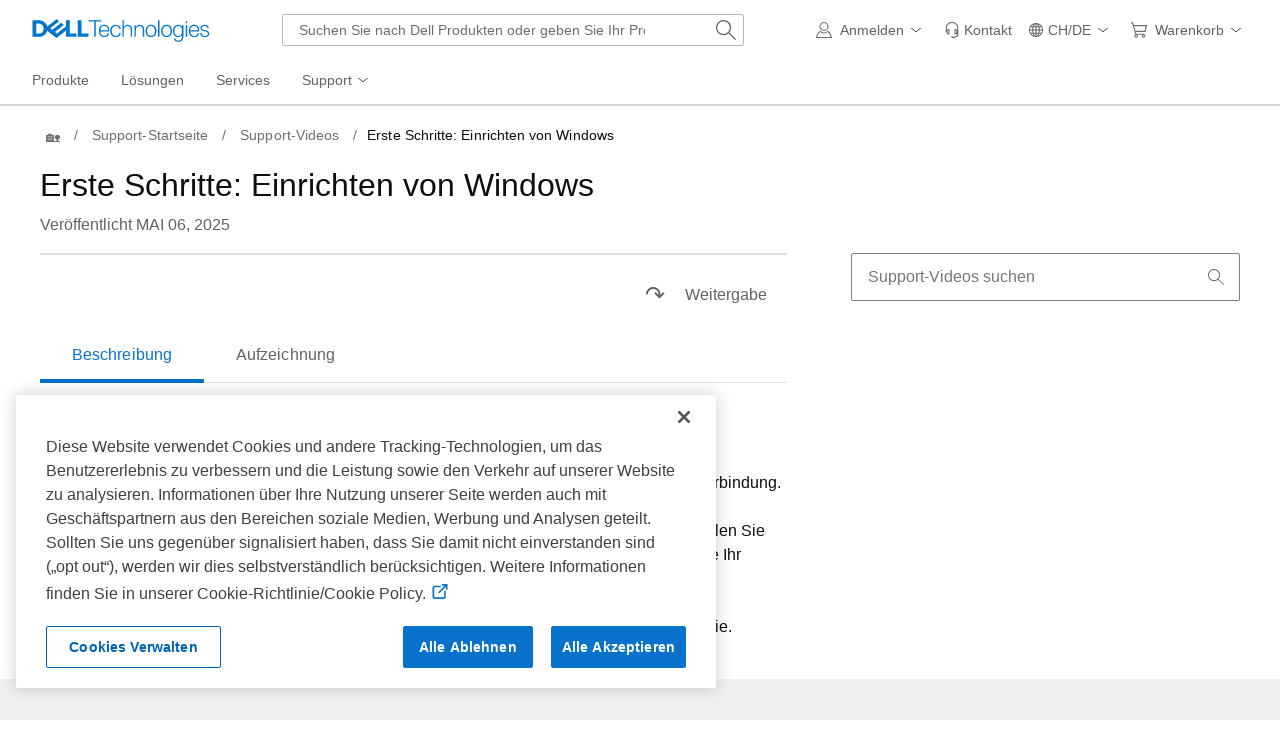

--- FILE ---
content_type: text/css
request_url: https://www.dellcdn.com/support/documentationcdn/dds/css/2.36.1/dds.min.css
body_size: 35488
content:
@charset "UTF-8";.dds__fade{transition:opacity .15s linear}@media screen and (prefers-reduced-motion:reduce){.dds__fade{transition:none}}.dds__fade:not(.dds__show){opacity:0}.dds__collapse:not(.dds__show){display:none}.dds__collapsing{transition:height .35s ease;height:0;overflow:hidden;position:relative}@media screen and (prefers-reduced-motion:reduce){.dds__collapsing{transition:none}}.dds__link,a{background-color:transparent;color:#0672cb;text-decoration:underline}.dds__link:hover,a:hover{color:#0063b8;text-decoration:underline}.dds__link:active,a:active{color:#00468b;text-decoration:underline}.dds__link:visited,a:visited{color:#0063b8}.user-is-tabbing .dds__link:focus,.user-is-tabbing a:focus{outline:0;box-shadow:0 0 0 2px #fff,0 0 0 4px #00468b;border-radius:2px;text-decoration:underline}.dds__link .dds__icon,a .dds__icon{display:inline-block;vertical-align:-.18em}.dds__link{font-size:1rem;font-weight:400;letter-spacing:.005em;line-height:1.5rem;font-size:inherit}.dds__link:hover svg{fill:#0063b8}.dds__link:active svg{fill:#00468b}.dds__link:visited svg{fill:#0063b8}.dds__link--standalone{text-decoration:none}.dds__link--standalone:active,.dds__link--standalone:visited{text-decoration:none}*,::after,::before{box-sizing:border-box}html{font-family:sans-serif;height:100%;line-height:1.15}body{font-family:Roboto,"Cordia New","Microsoft Sans Serif",Utsaah,"Devanagari MT","Nirmala UI",Latha,InaiMathi,Gautami,"Telugu Sangam MN",Tunga,"Kannada Sangam MN",Kartika,"Malayalam Sangam MN",Shruti,"Nirmala UI","Gujarati MT","Gujarati Sangam MN",Vrinda,"Bangla Sangam MN","Meiryo UI","メイリオ","MS UI Gothic Reg","Hiragino Kaku Gothic Reg","ヒラギノ角ゴ Pro W3 Reg","Microsoft YaHei","微软雅黑","Hiragino Sans GB","Microsoft JhengHei","微軟正黑體","Malgun Gothic","맑은 고딕",Gulim,AppleGothic,"Apple LiGothic","LiHei Pro",Osaka,STHeiti,"华文黑体",STXihei,"华文细黑",SimHei,"黑体","Arial Unicode MS",Arial,sans-serif;font-size:1rem;font-weight:400;line-height:1.5rem;background-color:#fff;color:#0e0e0e;height:100%;margin:0;min-height:100%;text-align:left}html[dir=rtl] body{text-align:right}html[dir=rtl] body caption{text-align:right}html[dir=rtl] body button{text-align:right}@-ms-viewport{width:device-width}article,aside,figcaption,figure,footer,header,hgroup,main,nav,section{display:block}main{background-color:#f5f6f7}[tabindex="-1"]:focus{outline:0!important}h1,h2,h3,h4,h5,h6{margin-bottom:.5rem;margin-top:0}p{margin-bottom:.5rem;margin-top:0}abbr[data-original-title],abbr[title]{border-bottom:0;cursor:help;text-decoration:underline;-webkit-text-decoration:underline dotted;text-decoration:underline dotted}address{font-style:normal;line-height:inherit;margin-bottom:1rem}dl,ol,ul{margin-bottom:1rem;margin-top:0}ol ol,ol ul,ul ol,ul ul{margin-bottom:0}dt{font-weight:700}dd{margin-bottom:.5rem;margin-left:0}blockquote{font-size:1.25rem;line-height:160%;font-weight:400;color:#636363;margin:0}dfn{font-style:italic}b,strong{font-weight:medium}sub,sup{font-size:75%;line-height:0;position:relative;vertical-align:baseline}sub{bottom:-.25em}sup{top:-.5em}a:not([href]):not([tabindex]){color:inherit;text-decoration:none}a:not([href]):not([tabindex]):focus,a:not([href]):not([tabindex]):hover{color:inherit;text-decoration:none}a:not([href]):not([tabindex]):focus{outline:0}code,kbd,pre,samp{font-family:sfmono-regular,menlo,monaco,consolas,"Liberation Mono","Courier New",monospace;font-size:1em}pre{margin-bottom:1rem;margin-top:0;overflow:auto}figure{margin:0 0 1rem}img{border-style:none;vertical-align:middle}svg{display:inline-block;fill:currentColor;overflow:hidden;stroke-width:0}table{border-collapse:collapse}caption{caption-side:bottom;color:#7e7e7e;padding-bottom:.625rem;padding-top:.625rem;text-align:left}th{text-align:inherit}label{display:inline-block;margin-bottom:.25rem}button{border-radius:0;text-align:left}button,input,optgroup,select,textarea{font-family:inherit;font-size:inherit;line-height:inherit;margin:0}button,input{overflow:visible}button,select{text-transform:none}[type=button]::-moz-focus-inner,[type=reset]::-moz-focus-inner,[type=submit]::-moz-focus-inner,button::-moz-focus-inner{border-style:none;padding:0}input[type=checkbox],input[type=radio]{box-sizing:border-box;padding:0}textarea{overflow:auto;resize:vertical}fieldset{border:0;margin:0;min-width:0;padding:0}legend{color:inherit;display:block;font-size:1.5rem;line-height:inherit;margin-bottom:.5rem;max-width:100%;padding:0;white-space:normal;width:100%}progress{vertical-align:baseline}[type=number]::-webkit-inner-spin-button,[type=number]::-webkit-outer-spin-button{height:auto}[type=search]{outline-offset:-2px}::-webkit-file-upload-button{font:inherit}output{display:inline-block}summary{cursor:pointer;display:list-item}template{display:none}[hidden]{display:none!important}a,div,legend,li,p,span{-webkit-text-size-adjust:100%}button:focus,div:focus,h3:focus,input:focus,label:focus,section:focus,select:focus,span:focus,textarea:focus{outline:0;text-decoration:none}caption{caption-side:inherit;font-size:.75rem;font-weight:400;letter-spacing:.004em;line-height:1.25rem;text-align:left}button,input,optgroup,select,textarea{font-family:Roboto,"Cordia New","Microsoft Sans Serif",Utsaah,"Devanagari MT","Nirmala UI",Latha,InaiMathi,Gautami,"Telugu Sangam MN",Tunga,"Kannada Sangam MN",Kartika,"Malayalam Sangam MN",Shruti,"Nirmala UI","Gujarati MT","Gujarati Sangam MN",Vrinda,"Bangla Sangam MN","Meiryo UI","メイリオ","MS UI Gothic Reg","Hiragino Kaku Gothic Reg","ヒラギノ角ゴ Pro W3 Reg","Microsoft YaHei","微软雅黑","Hiragino Sans GB","Microsoft JhengHei","微軟正黑體","Malgun Gothic","맑은 고딕",Gulim,AppleGothic,"Apple LiGothic","LiHei Pro",Osaka,STHeiti,"华文黑体",STXihei,"华文细黑",SimHei,"黑体","Arial Unicode MS",Arial,sans-serif;font-size:inherit;line-height:inherit;margin:0}mark{background-color:#e1e1e1;padding:.2em}hr{border:0;border-top:.0625rem solid #e1e1e1;margin-bottom:1.25rem;margin-top:1.25rem;box-sizing:content-box;height:0;overflow:visible}h1,h2,h3,h4,h5,h6{color:#000;font-family:inherit;font-weight:300;line-height:1.5rem;letter-spacing:normal;margin-bottom:.5rem;margin-top:0}h1{font-size:3rem;line-height:3.5rem}h2{font-size:2.5rem;line-height:3rem}h3{font-size:2rem;line-height:2.5rem}h4{font-size:1.5rem;line-height:2rem}h5{font-size:1.25rem;font-weight:400;line-height:1.75rem}h6{font-size:1rem;font-weight:500;line-height:1.5rem;letter-spacing:.005em}small{font-size:.75rem;font-weight:400;letter-spacing:.004em;line-height:1.25rem}code{color:#a8396f;font-size:87.5%;word-break:break-word}a>code{color:inherit}kbd{border-radius:.0625rem;background-color:#0e0e0e;color:#fff;font-size:87.5%;padding:.2rem .4rem}kbd kbd{font-size:100%;font-weight:700;padding:0}pre{color:#0e0e0e;display:block;font-size:87.5%}pre code{color:inherit;font-size:inherit;word-break:normal}legend{font-size:.875rem}.dds__body-2--smaller{font-size:.875rem;line-height:1.25rem;font-weight:400}section{padding:.3125rem}@media (max-width:1023.98px){h1{font-size:2.5rem;line-height:3rem}h2{font-size:2rem;line-height:2.5rem}h3{font-size:1.5rem;line-height:2rem}h4{font-size:1.25rem;line-height:1.75rem}h5{font-size:1rem;font-weight:500;line-height:1.5rem;letter-spacing:.005em}h6{font-size:1rem}}@font-face{font-family:Roboto;font-style:normal;font-weight:300;font-display:swap;src:url(//www.dellcdn.com/support/documentationcdn/dds/fonts/1.2/Roboto-Light.woff) format("woff")}@font-face{font-family:Roboto;font-style:normal;font-weight:300;font-display:swap;src:url(//www.dellcdn.com/support/documentationcdn/dds/fonts/1.2/Roboto-Light_l-e.woff2) format("woff2");unicode-range:U+0100-024F,U+0259,U+1E00-1EFF,U+2020,U+20A0-20AB,U+20AD-20CF,U+2113,U+2C60-2C7F,U+A720-A7FF}@font-face{font-family:Roboto;font-style:normal;font-weight:300;font-display:swap;src:url(//www.dellcdn.com/support/documentationcdn/dds/fonts/1.2/Roboto-Light_l.woff2) format("woff2");unicode-range:U+0000-00FF,U+0131,U+0152-0153,U+02BB-02BC,U+02C6,U+02DA,U+02DC,U+2000-206F,U+2074,U+20AC,U+2122,U+2191,U+2193,U+2212,U+2215,U+FEFF,U+FFFD}@font-face{font-family:Roboto;font-style:normal;font-weight:300;font-display:swap;src:url(//www.dellcdn.com/support/documentationcdn/dds/fonts/1.2/Roboto-Light_c-e.woff2) format("woff2");unicode-range:U+0460-052F,U+1C80-1C88,U+20B4,U+2DE0-2DFF,U+A640-A69F,U+FE2E-FE2F}@font-face{font-family:Roboto;font-style:normal;font-weight:300;font-display:swap;src:url(//www.dellcdn.com/support/documentationcdn/dds/fonts/1.2/Roboto-Light_c.woff2) format("woff2");unicode-range:U+0301,U+0400-045F,U+0490-0491,U+04B0-04B1,U+2116}@font-face{font-family:Roboto;font-style:normal;font-weight:300;font-display:swap;src:url(//www.dellcdn.com/support/documentationcdn/dds/fonts/1.2/Roboto-Light_g-e.woff2) format("woff2");unicode-range:U+1F00-1FFF}@font-face{font-family:Roboto;font-style:normal;font-weight:300;font-display:swap;src:url(//www.dellcdn.com/support/documentationcdn/dds/fonts/1.2/Roboto-Light_g.woff2) format("woff2");unicode-range:U+0370-03FF}@font-face{font-family:Roboto;font-style:normal;font-weight:300;font-display:swap;src:url(//www.dellcdn.com/support/documentationcdn/dds/fonts/1.2/Roboto-Light_v.woff2) format("woff2");unicode-range:U+0102-0103,U+0110-0111,U+0128-0129,U+0168-0169,U+01A0-01A1,U+01AF-01B0,U+1EA0-1EF9,U+20AB}@font-face{font-family:Roboto;font-style:normal;font-weight:400;font-display:swap;src:url(//www.dellcdn.com/support/documentationcdn/dds/fonts/1.2/Roboto-Regular.woff) format("woff")}@font-face{font-family:Roboto;font-style:normal;font-weight:400;font-display:swap;src:url(//www.dellcdn.com/support/documentationcdn/dds/fonts/1.2/Roboto-Regular_l-e.woff2) format("woff2");unicode-range:U+0100-024F,U+0259,U+1E00-1EFF,U+2020,U+20A0-20AB,U+20AD-20CF,U+2113,U+2C60-2C7F,U+A720-A7FF}@font-face{font-family:Roboto;font-style:normal;font-weight:400;font-display:swap;src:url(//www.dellcdn.com/support/documentationcdn/dds/fonts/1.2/Roboto-Regular_l.woff2) format("woff2");unicode-range:U+0000-00FF,U+0131,U+0152-0153,U+02BB-02BC,U+02C6,U+02DA,U+02DC,U+2000-206F,U+2074,U+20AC,U+2122,U+2191,U+2193,U+2212,U+2215,U+FEFF,U+FFFD}@font-face{font-family:Roboto;font-style:normal;font-weight:400;font-display:swap;src:url(//www.dellcdn.com/support/documentationcdn/dds/fonts/1.2/Roboto-Regular_c-e.woff2) format("woff2");unicode-range:U+0460-052F,U+1C80-1C88,U+20B4,U+2DE0-2DFF,U+A640-A69F,U+FE2E-FE2F}@font-face{font-family:Roboto;font-style:normal;font-weight:400;font-display:swap;src:url(//www.dellcdn.com/support/documentationcdn/dds/fonts/1.2/Roboto-Regular_c.woff2) format("woff2");unicode-range:U+0301,U+0400-045F,U+0490-0491,U+04B0-04B1,U+2116}@font-face{font-family:Roboto;font-style:normal;font-weight:400;font-display:swap;src:url(//www.dellcdn.com/support/documentationcdn/dds/fonts/1.2/Roboto-Regular_g-e.woff2) format("woff2");unicode-range:U+1F00-1FFF}@font-face{font-family:Roboto;font-style:normal;font-weight:400;font-display:swap;src:url(//www.dellcdn.com/support/documentationcdn/dds/fonts/1.2/Roboto-Regular_g.woff2) format("woff2");unicode-range:U+0370-03FF}@font-face{font-family:Roboto;font-style:normal;font-weight:400;font-display:swap;src:url(//www.dellcdn.com/support/documentationcdn/dds/fonts/1.2/Roboto-Regular_v.woff2) format("woff2");unicode-range:U+0102-0103,U+0110-0111,U+0128-0129,U+0168-0169,U+01A0-01A1,U+01AF-01B0,U+1EA0-1EF9,U+20AB}@font-face{font-family:Roboto;font-style:normal;font-weight:500;font-display:swap;src:url(//www.dellcdn.com/support/documentationcdn/dds/fonts/1.2/Roboto-Medium.woff) format("woff")}@font-face{font-family:Roboto;font-style:normal;font-weight:500;font-display:swap;src:url(//www.dellcdn.com/support/documentationcdn/dds/fonts/1.2/Roboto-Medium_l-e.woff2) format("woff2");unicode-range:U+0100-024F,U+0259,U+1E00-1EFF,U+2020,U+20A0-20AB,U+20AD-20CF,U+2113,U+2C60-2C7F,U+A720-A7FF}@font-face{font-family:Roboto;font-style:normal;font-weight:500;font-display:swap;src:url(//www.dellcdn.com/support/documentationcdn/dds/fonts/1.2/Roboto-Medium_l.woff2) format("woff2");unicode-range:U+0000-00FF,U+0131,U+0152-0153,U+02BB-02BC,U+02C6,U+02DA,U+02DC,U+2000-206F,U+2074,U+20AC,U+2122,U+2191,U+2193,U+2212,U+2215,U+FEFF,U+FFFD}@font-face{font-family:Roboto;font-style:normal;font-weight:500;font-display:swap;src:url(//www.dellcdn.com/support/documentationcdn/dds/fonts/1.2/Roboto-Medium_c-e.woff2) format("woff2");unicode-range:U+0460-052F,U+1C80-1C88,U+20B4,U+2DE0-2DFF,U+A640-A69F,U+FE2E-FE2F}@font-face{font-family:Roboto;font-style:normal;font-weight:500;font-display:swap;src:url(//www.dellcdn.com/support/documentationcdn/dds/fonts/1.2/Roboto-Medium_c.woff2) format("woff2");unicode-range:U+0301,U+0400-045F,U+0490-0491,U+04B0-04B1,U+2116}@font-face{font-family:Roboto;font-style:normal;font-weight:500;font-display:swap;src:url(//www.dellcdn.com/support/documentationcdn/dds/fonts/1.2/Roboto-Medium_g-e.woff2) format("woff2");unicode-range:U+1F00-1FFF}@font-face{font-family:Roboto;font-style:normal;font-weight:500;font-display:swap;src:url(//www.dellcdn.com/support/documentationcdn/dds/fonts/1.2/Roboto-Medium_g.woff2) format("woff2");unicode-range:U+0370-03FF}@font-face{font-family:Roboto;font-style:normal;font-weight:500;font-display:swap;src:url(//www.dellcdn.com/support/documentationcdn/dds/fonts/1.2/Roboto-Medium_v.woff2) format("woff2");unicode-range:U+0102-0103,U+0110-0111,U+0128-0129,U+0168-0169,U+01A0-01A1,U+01AF-01B0,U+1EA0-1EF9,U+20AB}@font-face{font-family:dds-icons;font-style:normal;font-weight:400;src:url(//www.dellcdn.com/support/documentationcdn/dds/icons/1.3/dds-icons.woff2) format("woff2"),url(//www.dellcdn.com/support/documentationcdn/dds/icons/1.3/dds-icons.woff) format("woff")}:root{--font-family-sans-serif:"Roboto","Cordia New","Microsoft Sans Serif","Utsaah","Devanagari MT","Nirmala UI","Latha","InaiMathi","Gautami","Telugu Sangam MN","Tunga","Kannada Sangam MN","Kartika","Malayalam Sangam MN","Shruti","Nirmala UI","Gujarati MT","Gujarati Sangam MN","Vrinda","Bangla Sangam MN","Meiryo UI","メイリオ","MS UI Gothic Reg","Hiragino Kaku Gothic Reg","ヒラギノ角ゴ Pro W3 Reg","Microsoft YaHei","微软雅黑","Hiragino Sans GB","Microsoft JhengHei","微軟正黑體","Malgun Gothic","맑은 고딕","Gulim","AppleGothic","Apple LiGothic","LiHei Pro","Osaka","STHeiti","华文黑体","STXihei","华文细黑","SimHei","黑体","Arial Unicode MS","Arial",sans-serif;--font-family-monospace:sfmono-regular,menlo,monaco,consolas,"Liberation Mono","Courier New",monospace}.dds__icon{width:1em;height:1em;fill:currentColor}.dds__icon{font-family:dds-icons!important}.dds__icon{-webkit-font-smoothing:auto;-moz-osx-font-smoothing:auto;font-size:inherit;font-style:normal;font-feature-settings:normal;font-variant:normal;font-weight:400;text-transform:none;line-height:1em}.dds__icon--accessibility::before{content:"♿"}.dds__icon--add-sqr::before{content:"⊞"}.dds__icon--airplane::before{content:"🛪"}.dds__icon--alarm-bell::before{content:"🕭"}.dds__icon--alarm-clock::before{content:"🕑"}.dds__icon--alert-check-cir::before{content:"🗸"}.dds__icon--alert-check-sqr::before{content:"🗹"}.dds__icon--alert-error::before{content:"⛔"}.dds__icon--alert-info-cir::before{content:"🛈"}.dds__icon--alert-notice::before{content:"⚠"}.dds__icon--app-window::before{content:"🗔"}.dds__icon--arrow-cir-down::before{content:"⭳"}.dds__icon--arrow-cir-left::before{content:"⭰"}.dds__icon--arrow-cir-right::before{content:"⭲"}.dds__icon--arrow-cir-up::before{content:"⭱"}.dds__icon--arrow-down::before{content:"↓"}.dds__icon--arrow-export::before{content:"↗"}.dds__icon--arrow-left::before{content:"←"}.dds__icon--arrow-right::before{content:"→"}.dds__icon--arrow-tri-down::before{content:"▽"}.dds__icon--arrow-tri-left::before{content:"◁"}.dds__icon--arrow-tri-right::before{content:"▷"}.dds__icon--arrow-tri-solid-right::before{content:"⏵"}.dds__icon--arrow-tri-up::before{content:"⃤"}.dds__icon--arrow-up::before{content:"↑"}.dds__icon--assistance::before{content:"💁"}.dds__icon--audio-speaker::before{content:"🔈"}.dds__icon--audio-speaker-mute::before{content:"🔇"}.dds__icon--audio-speaker-on::before{content:"🔊"}.dds__icon--award-certificate::before{content:"🎗"}.dds__icon--award-trophy::before{content:"🏆"}.dds__icon--battery-charge::before{content:"🔋"}.dds__icon--bolt::before{content:"🗲"}.dds__icon--bookmark::before{content:"🔖"}.dds__icon--book-open::before{content:"📖"}.dds__icon--brightness::before{content:"🔅"}.dds__icon--calculator::before{content:"🖩"}.dds__icon--calendar::before{content:"📅"}.dds__icon--camera::before{content:"📷"}.dds__icon--cancelled::before{content:"⃠"}.dds__icon--capture-image::before{content:"+"}.dds__icon--card-credit::before{content:"💴"}.dds__icon--card-info::before{content:"💳"}.dds__icon--carry-case::before{content:"💼"}.dds__icon--cart::before{content:"🛒"}.dds__icon--chain-link::before{content:"🖇"}.dds__icon--charge-back::before{content:"💰"}.dds__icon--chart-bars-axis::before{content:"📊"}.dds__icon--chart-bars-box::before{content:"📉"}.dds__icon--chart-insights::before{content:"📈"}.dds__icon--chat-bot::before{content:"🤖"}.dds__icon--chat-dots::before{content:"💬"}.dds__icon--check::before{content:"✓"}.dds__icon--chevron-cir-down::before{content:"⮋"}.dds__icon--chevron-cir-left::before{content:"⮈"}.dds__icon--chevron-cir-right::before{content:"⮊"}.dds__icon--chevron-cir-up::before{content:"⮉"}.dds__icon--chevron-down::before{content:"﹀"}.dds__icon--chevron-left::before{content:"〈"}.dds__icon--chevron-right::before{content:"〉"}.dds__icon--chevron-up::before{content:"︿"}.dds__icon--chip-set::before{content:"▦"}.dds__icon--clipboard::before{content:"📋"}.dds__icon--clock::before{content:"🕒"}.dds__icon--clock-arrow-left::before{content:"🕓"}.dds__icon--clock-arrow-right::before{content:"🕕"}.dds__icon--clone::before{content:"🗗"}.dds__icon--close-x::before{content:"🗙"}.dds__icon--close-back::before{content:"⌦"}.dds__icon--close-cir::before{content:"🗵"}.dds__icon--close-sqr::before{content:"🗷"}.dds__icon--cloud::before{content:"☁"}.dds__icon--cloud-check::before{content:"🌩"}.dds__icon--collapse-down-sqr::before{content:"⏬"}.dds__icon--collapse-up-sqr::before{content:"⏫"}.dds__icon--comment::before{content:"🗨"}.dds__icon--compare::before{content:"⥦"}.dds__icon--conversation::before{content:"🗪"}.dds__icon--conversation-cir::before{content:"🗫"}.dds__icon--copy::before{content:"🗇"}.dds__icon--copy-alt::before{content:"🗍"}.dds__icon--cube::before{content:"📦"}.dds__icon--currency::before{content:"$"}.dds__icon--cursor::before{content:"☝"}.dds__icon--d-display::before{content:"🖵"}.dds__icon--dashboard::before{content:"🗠"}.dds__icon--data-center::before{content:"🏢"}.dds__icon--data-compute::before{content:"🖭"}.dds__icon--datastore::before{content:"🖬"}.dds__icon--debug::before{content:"🐞"}.dds__icon--device-data-center::before{content:"🖪"}.dds__icon--device-laptop::before{content:"🖴"}.dds__icon--device-mobile::before{content:"🖁"}.dds__icon--device-modular::before{content:"💻"}.dds__icon--device-monitor::before{content:"⎚"}.dds__icon--device-server::before{content:"🖶"}.dds__icon--device-server-tower::before{content:"🖥"}.dds__icon--diagnostic::before{content:"🗡"}.dds__icon--dimensions-weight::before{content:"📏"}.dds__icon--disc-software::before{content:"🖸"}.dds__icon--doc-add::before{content:"🖹"}.dds__icon--doc-arrow-left::before{content:"🖺"}.dds__icon--doc-arrow-right::before{content:"🗋"}.dds__icon--doc-lines::before{content:"🗈"}.dds__icon--doc-reports::before{content:"🗉"}.dds__icon--document::before{content:"🗏"}.dds__icon--download-alt::before{content:"⤓"}.dds__icon--ear::before{content:"👂"}.dds__icon--energy-efficient::before{content:"🌳"}.dds__icon--escalate-tri::before{content:"⧋"}.dds__icon--exit-door::before{content:"⇚"}.dds__icon--eye-view-on::before{content:"👁"}.dds__icon--fan::before{content:"❋"}.dds__icon--filter::before{content:"⛛"}.dds__icon--fingerprint::before{content:"👆"}.dds__icon--flag::before{content:"⛿"}.dds__icon--flame::before{content:"🔥"}.dds__icon--flash-drive::before{content:"💽"}.dds__icon--folder::before{content:"🗀"}.dds__icon--folder-add::before{content:"🗂"}.dds__icon--folder-arrow-right::before{content:"🖿"}.dds__icon--full-screen::before{content:"🗖"}.dds__icon--gear::before{content:"⚙"}.dds__icon--globe-simple::before{content:"🌐"}.dds__icon--handle::before{content:"⋮"}.dds__icon--hand-touch::before{content:"🖢"}.dds__icon--hard-drive::before{content:"🖫"}.dds__icon--heart::before{content:"♡"}.dds__icon--heart-filled::before{content:"♥"}.dds__icon--help-cir::before{content:"⯑"}.dds__icon--hinge::before{content:"🖳"}.dds__icon--home::before{content:"🏡"}.dds__icon--import::before{content:"↧"}.dds__icon--import-alt::before{content:"↥"}.dds__icon--inbox::before{content:"📥"}.dds__icon--ink-toner::before{content:"🖨"}.dds__icon--key::before{content:"🔑"}.dds__icon--keyboard::before{content:"⌨"}.dds__icon--keyboard-mouse::before{content:"🖦"}.dds__icon--laptop-generic::before{content:"🖷"}.dds__icon--lightbulb::before{content:"💡"}.dds__icon--location::before{content:"📍"}.dds__icon--lock-closed::before{content:"🔒"}.dds__icon--lock-open::before{content:"🔓"}.dds__icon--log-in::before{content:"⍈"}.dds__icon--mail::before{content:"🖂"}.dds__icon--mail-open::before{content:"🖆"}.dds__icon--menu-closed::before{content:"☰"}.dds__icon--microphone-off::before{content:"🎤"}.dds__icon--minus-minimize::before{content:"−"}.dds__icon--missing-image::before{content:"⛶"}.dds__icon--mouse::before{content:"🖰"}.dds__icon--mouse-cord::before{content:"🖯"}.dds__icon--movie-clapper::before{content:"🎬"}.dds__icon--movie-clapper-play::before{content:"🎦"}.dds__icon--music-note::before{content:"🎝"}.dds__icon--network-vert::before{content:"🖧"}.dds__icon--office::before{content:"🏣"}.dds__icon--overflow::before{content:"⋯"}.dds__icon--paint-brush::before{content:"🖌"}.dds__icon--paint-palette::before{content:"🎨"}.dds__icon--paper-clip::before{content:"📎"}.dds__icon--partners::before{content:"✋"}.dds__icon--pause::before{content:"⏸"}.dds__icon--pencil::before{content:"🖉"}.dds__icon--pencil-check::before{content:"🖊"}.dds__icon--pencil-mark::before{content:"🖎"}.dds__icon--performance::before{content:"⏲"}.dds__icon--phone::before{content:"🕾"}.dds__icon--pin::before{content:"📌"}.dds__icon--play-cir::before{content:"⏯"}.dds__icon--popout-window::before{content:"⎘"}.dds__icon--pop-up-arrow::before{content:"⇱"}.dds__icon--power-supply::before{content:"🔌"}.dds__icon--printer::before{content:"📠"}.dds__icon--projector::before{content:"📾"}.dds__icon--recycle::before{content:"♲"}.dds__icon--recycle-bin::before{content:"♻"}.dds__icon--redo::before{content:"⮎"}.dds__icon--redo-move::before{content:"⟳"}.dds__icon--refresh-spin::before{content:"🗘"}.dds__icon--remove-cir::before{content:"⊝"}.dds__icon--remove-sqr::before{content:"⊟"}.dds__icon--reset::before{content:"⟲"}.dds__icon--restore::before{content:"⭹"}.dds__icon--save::before{content:"⍗"}.dds__icon--save-disk::before{content:"💾"}.dds__icon--scale::before{content:"⤒"}.dds__icon--search::before{content:"🔍"}.dds__icon--search-arrow-left::before{content:"🔎"}.dds__icon--search-back::before{content:"⏮"}.dds__icon--search-forward::before{content:"⏭"}.dds__icon--share::before{content:"↷"}.dds__icon--shield::before{content:"⛉"}.dds__icon--shield-check::before{content:"⛊"}.dds__icon--slider-vert::before{content:"🎚"}.dds__icon--snapshot::before{content:"⯐"}.dds__icon--snowflake::before{content:"❄"}.dds__icon--sort-horiz::before{content:"⮂"}.dds__icon--sort-vert::before{content:"⥮"}.dds__icon--star::before{content:"✩"}.dds__icon--star-filled::before{content:"★"}.dds__icon--stop::before{content:"⏹"}.dds__icon--sync-horiz::before{content:"⮔"}.dds__icon--tag::before{content:"🏷"}.dds__icon--thumb-down::before{content:"👎"}.dds__icon--thumb-up::before{content:"👍"}.dds__icon--trash::before{content:"🗑"}.dds__icon--tv::before{content:"📺"}.dds__icon--undo::before{content:"⮌"}.dds__icon--undo-move::before{content:"⭮"}.dds__icon--upload::before{content:"⭫"}.dds__icon--user::before{content:"👩"}.dds__icon--user-group::before{content:"👪"}.dds__icon--user-groups::before{content:"👫"}.dds__icon--view-column::before{content:"▥"}.dds__icon--view-grid::before{content:"▤"}.dds__icon--view-grid-alt::before{content:"▩"}.dds__icon--warranty::before{content:"🗰"}.dds__icon--weight-bell::before{content:"🔔"}.dds__icon--wifi::before{content:"📡"}.dds__icon--wrench-single::before{content:"🔧"}.dds__icon--wrench-tools::before{content:"🛠"}.dds__icon--wifi-none::before{content:"\e900"}.dds__icon--globe-location::before{content:"\e901"}.dds__icon--brand-skype::before{content:"\e902"}.dds__icon--gift-card::before{content:"\e903"}.dds__icon--metadata::before{content:"\e904"}.dds__icon--objects::before{content:"\e905"}.dds__icon--play-sqr::before{content:"\e906"}.dds__icon--plus-add::before{content:"\e907"}.dds__icon--sort-az::before{content:"\e908"}.dds__icon--ellipsis::before{content:"\e909"}.dds__icon--arrange::before{content:"\e910"}.dds__icon--volume::before{content:"\e911"}.dds__icon--arrow-tri-solid-stacked::before{content:"\e912"}.dds__icon--popout-double-condense-vertical::before{content:"\e913"}.dds__icon--popout-double-condense::before{content:"\e914"}.dds__icon--barbell::before{content:"\e915"}.dds__icon--expand::before{content:"\e916"}.dds__icon--currency-coins-pounds::before{content:"\e917"}.dds__icon--currency-coins-rupees::before{content:"\e918"}.dds__icon--currency-coins-yen::before{content:"\e919"}.dds__icon--audio-card::before{content:"\e920"}.dds__icon--popout-double-vertical::before{content:"\e921"}.dds__icon--audio-speaker-levels::before{content:"\e922"}.dds__icon--device-desktop::before{content:"\e923"}.dds__icon--audio-speaker-off::before{content:"\e924"}.dds__icon--calendar-add::before{content:"\e925"}.dds__icon--calendar-check::before{content:"\e926"}.dds__icon--calendar-remove::before{content:"\e927"}.dds__icon--heart-half-filled::before{content:"\e928"}.dds__icon--battery-empty::before{content:"\e929"}.dds__icon--star-half-filled::before{content:"\e930"}.dds__icon--thumb-down-filled::before{content:"\e931"}.dds__icon--thumb-up-filled::before{content:"\e932"}.dds__icon--brand-alienware::before{content:"\e933"}.dds__icon--brand-dell::before{content:"\e934"}.dds__icon--brand-dellemc::before{content:"\e935"}.dds__icon--brand-delltechnologies::before{content:"\e937"}.dds__icon--brand-delltechnologiesvert::before{content:"\e938"}.dds__icon--bookmark-filled::before{content:"\e939"}.dds__icon--card-swipe-left::before{content:"\e941"}.dds__icon--card-swipe-right::before{content:"\e942"}.dds__icon--charge-back-folder::before{content:"\e947"}.dds__icon--charge-back-report::before{content:"\e948"}.dds__icon--clipboard-check::before{content:"\e959"}.dds__icon--cloud-document::before{content:"\e968"}.dds__icon--cloud-iq::before{content:"\e969"}.dds__icon--column-add::before{content:"\e971"}.dds__icon--comment-add::before{content:"\e973"}.dds__icon--comment-check::before{content:"\e974"}.dds__icon--deploy::before{content:"\e984"}.dds__icon--device-laptop-detachable::before{content:"\e987"}.dds__icon--device-lock-screen::before{content:"\e988"}.dds__icon--device-storage-array::before{content:"\e990"}.dds__icon--device-switch-blade::before{content:"\e991"}.dds__icon--device-switch-blade-2U::before{content:"\e992"}.dds__icon--device-tablet-horiz::before{content:"\e993"}.dds__icon--device-tablet-vert::before{content:"\e994"}.dds__icon--device-thin-client::before{content:"\e995"}.dds__icon--disc-arrow-down::before{content:"\e998"}.dds__icon--disc-arrow-up::before{content:"\e999"}.dds__icon--brand-dell-gaming::before{content:"\e90a"}.dds__icon--tag-deal::before{content:"\e90b"}.dds__icon--alert-info-sqr::before{content:"\e90c"}.dds__icon--user-directory::before{content:"\e90d"}.dds__icon--brand-windows::before{content:"\e90e"}.dds__icon--app-window-search::before{content:"\e90f"}.dds__icon--currency-coins-indian-rupees::before{content:"\e91a"}.dds__icon--currency-coins-generic::before{content:"\e91b"}.dds__icon--currency-coins-euros::before{content:"\e91c"}.dds__icon--add-cir::before{content:"\e91d"}.dds__icon--game-controller::before{content:"\e91e"}.dds__icon--gaming-desktop::before{content:"\e91f"}.dds__icon--battery-horiz-empty::before{content:"\e92a"}.dds__icon--battery-horiz-full::before{content:"\e92b"}.dds__icon--battery-horiz-half::before{content:"\e92c"}.dds__icon--battery-vert-full::before{content:"\e92d"}.dds__icon--battery-vert-half::before{content:"\e92e"}.dds__icon--bluetooth::before{content:"\e92f"}.dds__icon--calendar-search::before{content:"\e93c"}.dds__icon--check-property::before{content:"\e94e"}.dds__icon--clipboard-lines::before{content:"\e95a"}.dds__icon--clipboard-notes::before{content:"\e95b"}.dds__icon--clipboard-remove::before{content:"\e95c"}.dds__icon--clipboard-search::before{content:"\e95d"}.dds__icon--cloud-restore::before{content:"\e96a"}.dds__icon--cloud-upload::before{content:"\e96b"}.dds__icon--cloud-wireless::before{content:"\e96c"}.dds__icon--collapse-down::before{content:"\e96d"}.dds__icon--collapse-up::before{content:"\e96f"}.dds__icon--currency-coins::before{content:"\e97c"}.dds__icon--cursor-clock::before{content:"\e97e"}.dds__icon--device-nodes::before{content:"\e98c"}.dds__icon--device-screen-size::before{content:"\e98d"}.dds__icon--disc-check::before{content:"\e99a"}.dds__icon--disc-insert::before{content:"\e99b"}.dds__icon--disc-recovery::before{content:"\e99c"}.dds__icon--disc-secure::before{content:"\e99d"}.dds__icon--disc-system::before{content:"\e99f"}.dds__icon--doc-check::before{content:"\e9a3"}.dds__icon--doc-cube::before{content:"\e9a4"}.dds__icon--doc-manual::before{content:"\e9a6"}.dds__icon--docs-copy-alt::before{content:"\e9a8"}.dds__icon--doc-search::before{content:"\e9a9"}.dds__icon--doc-secure::before{content:"\e9aa"}.dds__icon--doc-settings::before{content:"\e9ab"}.dds__icon--doc-support::before{content:"\e9ac"}.dds__icon--download::before{content:"\e9ae"}.dds__icon--eye-view-off::before{content:"\e9b6"}.dds__icon--filter-add::before{content:"\e9ba"}.dds__icon--filter-clear::before{content:"\e9bb"}.dds__icon--filter-move::before{content:"\e9bc"}.dds__icon--filter-remove::before{content:"\e9bd"}.dds__icon--folder-arrow-up::before{content:"\e9c5"}.dds__icon--folder-media::before{content:"\e9c6"}.dds__icon--gear-arrow::before{content:"\e9c9"}.dds__icon--gear-wrench::before{content:"\e9ca"}.dds__icon--graphics-card::before{content:"\e9cd"}.dds__icon--hand-touch-screen::before{content:"\e9d0"}.dds__icon--hd-generic::before{content:"\e9d2"}.dds__icon--headphones::before{content:"\e9d3"}.dds__icon--headset::before{content:"\e9d4"}.dds__icon--heat::before{content:"\e9d5"}.dds__icon--help-sqr::before{content:"\e9d7"}.dds__icon--host-server::before{content:"\e9d9"}.dds__icon--host-server-hex::before{content:"\e9da"}.dds__icon--host-server-rack::before{content:"\e9db"}.dds__icon--inbox-arrow-down::before{content:"\e9df"}.dds__icon--infrastructure::before{content:"\e9e0"}.dds__icon--keypad::before{content:"\e9e5"}.dds__icon--lcd::before{content:"\e9e7"}.dds__icon--location-play::before{content:"\e9ea"}.dds__icon--log-out::before{content:"\e9ee"}.dds__icon--leaf::before{content:"ພh"}.dds__icon--manage-info::before{content:"\e9f1"}.dds__icon--management-software::before{content:"\e9f2"}.dds__icon--memory::before{content:"\e9f3"}.dds__icon--memory-card-reader::before{content:"\e9f4"}.dds__icon--memory-sd-card::before{content:"\e9f5"}.dds__icon--microchip::before{content:"\e9f8"}.dds__icon--microphone-on::before{content:"\e9fa"}.dds__icon--migrate::before{content:"\e9fb"}.dds__icon--minimize::before{content:"\e9fc"}.dds__icon--2-in-1::before{content:"\eaa3"}.dds__icon--pre-seed::before{content:"\eaa4"}.dds__icon--receipt::before{content:"\eaa5"}.dds__icon--brand-xps::before{content:"\eaa6"}.dds__icon--data-protection::before{content:"\eaa7"}.dds__icon--hyper-converged-infrastructure::before{content:"\eaa8"}.dds__icon--unpin::before{content:"\eaa9"}.dds__icon--network-connected::before{content:"\ea04"}.dds__icon--network-horiz::before{content:"\ea05"}.dds__icon--network-share::before{content:"\ea06"}.dds__icon--network-vert-disable::before{content:"\ea08"}.dds__icon--partnership::before{content:"\ea09"}.dds__icon--password::before{content:"\ea12"}.dds__icon--pause-sqr::before{content:"\ea14"}.dds__icon--pencil-remove::before{content:"\ea18"}.dds__icon--popout-double::before{content:"\ea21"}.dds__icon--popout-share::before{content:"\ea22"}.dds__icon--popout-window-arrow::before{content:"\ea24"}.dds__icon--pop-up-arrow-corner::before{content:"\ea26"}.dds__icon--port-double::before{content:"\ea27"}.dds__icon--power-off::before{content:"\ea28"}.dds__icon--power-on::before{content:"\ea29"}.dds__icon--protractor::before{content:"\ea31"}.dds__icon--pulse::before{content:"\ea32"}.dds__icon--puzzle::before{content:"\ea33"}.dds__icon--qos::before{content:"\ea34"}.dds__icon--rack::before{content:"\ea35"}.dds__icon--rss::before{content:"\ea40"}.dds__icon--search-arrow-right::before{content:"\ea46"}.dds__icon--server-rack-arrow-right::before{content:"\ea49"}.dds__icon--shipping::before{content:"\ea50"}.dds__icon--skip-forward::before{content:"\ea51"}.dds__icon--skip-to-end::before{content:"\ea52"}.dds__icon--skip-to-front::before{content:"\ea53"}.dds__icon--slider-horiz::before{content:"\ea54"}.dds__icon--smart-select::before{content:"\ea56"}.dds__icon--social-networking::before{content:"\ea59"}.dds__icon--start-up::before{content:"\ea61"}.dds__icon--suspend::before{content:"\ea63"}.dds__icon--sync-vert::before{content:"\ea65"}.dds__icon--task-check::before{content:"\ea68"}.dds__icon--task-check-progress::before{content:"\ea69"}.dds__icon--usb::before{content:"\ea73"}.dds__icon--user-about::before{content:"\ea75"}.dds__icon--user-add::before{content:"\ea76"}.dds__icon--user-check::before{content:"\ea77"}.dds__icon--user-cir::before{content:"\ea78"}.dds__icon--user-cir-add::before{content:"\ea79"}.dds__icon--user-group-disable::before{content:"\ea80"}.dds__icon--user-groups-disable::before{content:"\ea82"}.dds__icon--user-lock::before{content:"\ea83"}.dds__icon--user-remove::before{content:"\ea84"}.dds__icon--user-search::before{content:"\ea85"}.dds__icon--user-unlock::before{content:"\ea86"}.dds__icon--video-card::before{content:"\ea87"}.dds__icon--view-detailed::before{content:"\ea89"}.dds__icon--web-camera::before{content:"\ea92"}.dds__icon--web-camera-hd::before{content:"\ea93"}.dds__icon--wifi-simple::before{content:"\ea96"}.dds__icon--windows-support::before{content:"\ea97"}.dds__icon--wrench-cir::before{content:"\ea98"}.dds__icon--wrench-double::before{content:"\ea99"}.dds__icon--package-closed::before{content:"\ea0c"}.dds__icon--package-open::before{content:"\ea0d"}.dds__icon--pie-chart::before{content:"\ea1b"}.dds__icon--pie-chart-solid::before{content:"\ea1c"}.dds__icon--power-supply-cord::before{content:"\ea2b"}.dds__icon--power-supply-double::before{content:"\ea2c"}.dds__icon--processor::before{content:"\ea2e"}.dds__icon--productivity::before{content:"\ea2f"}.dds__icon--removable-storage-usb::before{content:"\ea3b"}.dds__icon--server-rack-search::before{content:"\ea4a"}.dds__icon--server-rack-support::before{content:"\ea4b"}.dds__icon--shield-protect::before{content:"\ea4f"}.dds__icon--sort-za::before{content:"\ea5d"}.dds__icon--speaker-double::before{content:"\ea5e"}.dds__icon--stack::before{content:"\ea5f"}.dds__icon--toolbox::before{content:"\ea6c"}.dds__icon--touch-pad::before{content:"\ea6d"}.dds__icon--translate::before{content:"\ea6e"}.dds__icon--user-cir-remove::before{content:"\ea7a"}.dds__icon--user-contact::before{content:"\ea7b"}.dds__icon--user-disable::before{content:"\ea7d"}.dds__icon--user-group-chat::before{content:"\ea7f"}.dds__icon--view-list::before{content:"\ea8c"}.dds__icon--view-row::before{content:"\ea8d"}.dds__icon--view-table::before{content:"\ea8e"}.dds__icon--virtualization::before{content:"\ea8f"}.dds__icon--wrench-manage::before{content:"\ea9a"}.dds__icon--zoom-in::before{content:"\ea9d"}.dds__icon--zoom-out::before{content:"\ea9e"}.dds__align-baseline{vertical-align:baseline!important}.dds__align-top{vertical-align:top!important}.dds__align-middle{vertical-align:middle!important}.dds__align-bottom{vertical-align:bottom!important}.dds__align-text-bottom{vertical-align:text-bottom!important}.dds__align-text-top{vertical-align:text-top!important}.dds__border{border:.0625rem solid #e1e1e1!important}.dds__border-top{border-top:.0625rem solid #e1e1e1!important}.dds__border-right{border-right:.0625rem solid #e1e1e1!important}.dds__border-bottom{border-bottom:.0625rem solid #e1e1e1!important}.dds__border-left{border-left:.0625rem solid #e1e1e1!important}.dds__border-0{border:0!important}.dds__border-top-0{border-top:0!important}.dds__border-right-0{border-right:0!important}.dds__border-bottom-0{border-bottom:0!important}.dds__border-left-0{border-left:0!important}.dds__border-white{border-color:#fff!important}.dds__rounded{border-radius:.0625rem!important}.dds__rounded-top{border-top-left-radius:.0625rem!important;border-top-right-radius:.0625rem!important}.dds__rounded-right{border-top-right-radius:.0625rem!important;border-bottom-right-radius:.0625rem!important}.dds__rounded-bottom{border-bottom-right-radius:.0625rem!important;border-bottom-left-radius:.0625rem!important}.dds__rounded-left{border-top-left-radius:.0625rem!important;border-bottom-left-radius:.0625rem!important}.dds__rounded-circle{border-radius:50%!important}.dds__rounded-0{border-radius:0!important}.dds__inactive,:disabled,div.dds__btn-dropdown button.dds__button.dds__inactive svg,div.dds__btn-dropdown button.dds__button:disabled svg,div.dds__btn-dropdown ul.dds__button-dropdown-container li a.dds__inactive.dds__dropdown-item,div.dds__btn-dropdown ul.dds__button-dropdown-container li a:disabled.dds__dropdown-item,div.dds__btn-dropdown ul.dds__button-dropdown-container li button.dds__inactive.dds__dropdown-item,div.dds__btn-dropdown ul.dds__button-dropdown-container li button:disabled.dds__dropdown-item,fieldset:disabled label,input.dds__inactive~span,input:disabled~span{cursor:not-allowed}.dds__loading-indicator{height:100%;justify-content:center;align-items:center;justify-items:center;display:grid;grid-template:". top ." auto "left center right" auto ". bottom ." auto;z-index:1}.dds__loading-indicator__label{font-size:1rem;font-weight:400;letter-spacing:.005em;line-height:1.5rem;grid-area:bottom;margin:.75rem auto 0}.dds__loading-indicator__spinner{grid-area:center;position:relative;border-radius:50%;animation:spin .92s infinite linear;border:.375rem solid #e1e1e1;border-left:.375rem solid #0672cb;width:5.5rem;height:5.5rem;margin:auto;z-index:1}.dds__loading-indicator__label--top{grid-area:top}.dds__loading-indicator__label--top.dds__loading-indicator__label{margin:0 auto .75rem auto}.dds__loading-indicator__label--right{grid-area:right}.dds__loading-indicator__label--right.dds__loading-indicator__label{margin:auto 0 auto 1rem}.dds__loading-indicator__label--left{grid-area:left}.dds__loading-indicator__label--left.dds__loading-indicator__label{margin:auto 1rem auto 0}.dds__loading-indicator--lg .dds__loading-indicator__label{font-size:.875rem;line-height:1.25rem;letter-spacing:.005em;font-weight:400;margin:.5rem auto 0 auto}.dds__loading-indicator--lg .dds__loading-indicator__label--top.dds__loading-indicator__label{margin:0 auto .5rem auto}.dds__loading-indicator--lg .dds__loading-indicator__label--right.dds__loading-indicator__label{margin:auto 0 auto .75rem}.dds__loading-indicator--lg .dds__loading-indicator__label--left.dds__loading-indicator__label{margin:auto .75rem auto 0}.dds__loading-indicator--lg .dds__loading-indicator__spinner{border-width:.25rem;height:4rem;width:4rem}.dds__loading-indicator--md .dds__loading-indicator__label,.dds__loading-indicator--sm .dds__loading-indicator__label{font-size:.875rem;line-height:1.25rem;font-weight:400;margin:.25rem auto 0 auto}.dds__loading-indicator--md .dds__loading-indicator__label--top.dds__loading-indicator__label,.dds__loading-indicator--sm .dds__loading-indicator__label--top.dds__loading-indicator__label{margin:0 auto .25rem auto}.dds__loading-indicator--md .dds__loading-indicator__label--right.dds__loading-indicator__label,.dds__loading-indicator--sm .dds__loading-indicator__label--right.dds__loading-indicator__label{margin:auto 0 auto .5rem}.dds__loading-indicator--md .dds__loading-indicator__label--left.dds__loading-indicator__label,.dds__loading-indicator--sm .dds__loading-indicator__label--left.dds__loading-indicator__label{margin:auto .5rem auto 0}.dds__loading-indicator--md .dds__loading-indicator__spinner,.dds__loading-indicator--sm .dds__loading-indicator__spinner{margin:auto;border-width:.125rem}.dds__loading-indicator--md .dds__loading-indicator__spinner{height:2rem;width:2rem}.dds__loading-indicator--sm .dds__loading-indicator__spinner{height:1rem;width:1rem}@keyframes spin{0%{transform:rotate(0)}100%{transform:rotate(360deg)}}.dds__d-none{display:none!important}.dds__d-inline{display:inline!important}.dds__d-inline-block{display:inline-block!important}.dds__d-block{display:block!important}.dds__d-table{display:table!important}.dds__d-table-row{display:table-row!important}.dds__d-table-cell{display:table-cell!important}.dds__d-flex{display:flex!important}.dds__d-inline-flex{display:inline-flex!important}@media (min-width:480px){.dds__d-sm-none{display:none!important}.dds__d-sm-inline{display:inline!important}.dds__d-sm-inline-block{display:inline-block!important}.dds__d-sm-block{display:block!important}.dds__d-sm-table{display:table!important}.dds__d-sm-table-row{display:table-row!important}.dds__d-sm-table-cell{display:table-cell!important}.dds__d-sm-flex{display:flex!important}.dds__d-sm-inline-flex{display:inline-flex!important}}@media (min-width:768px){.dds__d-md-none{display:none!important}.dds__d-md-inline{display:inline!important}.dds__d-md-inline-block{display:inline-block!important}.dds__d-md-block{display:block!important}.dds__d-md-table{display:table!important}.dds__d-md-table-row{display:table-row!important}.dds__d-md-table-cell{display:table-cell!important}.dds__d-md-flex{display:flex!important}.dds__d-md-inline-flex{display:inline-flex!important}}@media (min-width:1024px){.dds__d-lg-none{display:none!important}.dds__d-lg-inline{display:inline!important}.dds__d-lg-inline-block{display:inline-block!important}.dds__d-lg-block{display:block!important}.dds__d-lg-table{display:table!important}.dds__d-lg-table-row{display:table-row!important}.dds__d-lg-table-cell{display:table-cell!important}.dds__d-lg-flex{display:flex!important}.dds__d-lg-inline-flex{display:inline-flex!important}}.dds__inactive,:disabled,div.dds__btn-dropdown button.dds__button.dds__inactive svg,div.dds__btn-dropdown button.dds__button:disabled svg,div.dds__btn-dropdown ul.dds__button-dropdown-container li a.dds__inactive.dds__dropdown-item,div.dds__btn-dropdown ul.dds__button-dropdown-container li a:disabled.dds__dropdown-item,div.dds__btn-dropdown ul.dds__button-dropdown-container li button.dds__inactive.dds__dropdown-item,div.dds__btn-dropdown ul.dds__button-dropdown-container li button:disabled.dds__dropdown-item,fieldset:disabled label,input.dds__inactive~span,input:disabled~span{cursor:not-allowed}.dds__d-flex{display:flex!important}.dds__flex-column{flex-direction:column!important}.dds__flex-wrap{flex-wrap:wrap!important}.dds__flex-nowrap{flex-wrap:nowrap!important}.dds__justify-content-end{justify-content:flex-end!important}.dds__justify-content-center{justify-content:center!important}.dds__justify-content-between{justify-content:space-between!important}@media (min-width:768px){.dds__flex-md-row{flex-direction:row!important}.dds__flex-md-column{flex-direction:column!important}.dds__flex-md-row-reverse{flex-direction:row-reverse!important}.dds__flex-md-column-reverse{flex-direction:column-reverse!important}.dds__flex-md-wrap{flex-wrap:wrap!important}.dds__flex-md-nowrap{flex-wrap:nowrap!important}.dds__flex-md-wrap-reverse{flex-wrap:wrap-reverse!important}.dds__flex-md-fill{flex:1 1 auto!important}.dds__flex-md-grow-0{flex-grow:0!important}.dds__flex-md-grow-1{flex-grow:1!important}.dds__flex-md-shrink-0{flex-shrink:0!important}.dds__flex-md-shrink-1{flex-shrink:1!important}.dds__justify-content-md-start{justify-content:flex-start!important}.dds__justify-content-md-end{justify-content:flex-end!important}.dds__justify-content-md-center{justify-content:center!important}.dds__justify-content-md-between{justify-content:space-between!important}.dds__justify-content-md-around{justify-content:space-around!important}.dds__align-items-md-start{align-items:flex-start!important}.dds__align-items-md-end{align-items:flex-end!important}.dds__align-items-md-center{align-items:center!important}.dds__align-items-md-baseline{align-items:baseline!important}.dds__align-items-md-stretch{align-items:stretch!important}.dds__align-content-md-start{align-content:flex-start!important}.dds__align-content-md-end{align-content:flex-end!important}.dds__align-content-md-center{align-content:center!important}.dds__align-content-md-between{align-content:space-between!important}.dds__align-content-md-around{align-content:space-around!important}.dds__align-content-md-stretch{align-content:stretch!important}.dds__align-self-md-auto{align-self:auto!important}.dds__align-self-md-start{align-self:flex-start!important}.dds__align-self-md-end{align-self:flex-end!important}.dds__align-self-md-center{align-self:center!important}.dds__align-self-md-baseline{align-self:baseline!important}.dds__align-self-md-stretch{align-self:stretch!important}}.dds__position-static{position:static!important}.dds__position-relative{position:relative!important}.dds__position-absolute{position:absolute!important}.dds__position-fixed{position:fixed!important}.dds__position-sticky{position:sticky!important}.dds__fixed-top{position:fixed;top:0;right:0;left:0;z-index:1030}.dds__fixed-bottom{position:fixed;right:0;bottom:0;left:0;z-index:1030}.dds__sr-only{position:absolute;width:1px;height:1px;padding:0;overflow:hidden;clip:rect(0,0,0,0);white-space:nowrap;border:0}.dds__w-25{width:25%!important}.dds__w-50{width:50%!important}.dds__w-75{width:75%!important}.dds__w-100{width:100%!important}.dds__h-25{height:25%!important}.dds__h-50{height:50%!important}.dds__h-75{height:75%!important}.dds__h-100{height:100%!important}.dds__m-auto{margin:auto!important}.dds__mw-100{max-width:100%!important}.dds__mh-100{max-height:100%!important}.dds__m-0{margin:0!important}.dds__mt-0,.dds__my-0{margin-top:0!important}.dds__mr-0,.dds__mx-0{margin-right:0!important}.dds__mb-0,.dds__my-0{margin-bottom:0!important}.dds__ml-0,.dds__mx-0{margin-left:0!important}.dds__m-1{margin:4px!important}.dds__mt-1,.dds__my-1{margin-top:4px!important}.dds__mr-1,.dds__mx-1{margin-right:4px!important}.dds__mb-1,.dds__my-1{margin-bottom:4px!important}.dds__ml-1,.dds__mx-1{margin-left:4px!important}.dds__m-2{margin:8px!important}.dds__mt-2,.dds__my-2{margin-top:8px!important}.dds__mr-2,.dds__mx-2{margin-right:8px!important}.dds__mb-2,.dds__my-2{margin-bottom:8px!important}.dds__ml-2,.dds__mx-2{margin-left:8px!important}.dds__m-3{margin:16px!important}.dds__mt-3,.dds__my-3{margin-top:16px!important}.dds__mr-3,.dds__mx-3{margin-right:16px!important}.dds__mb-3,.dds__my-3{margin-bottom:16px!important}.dds__ml-3,.dds__mx-3{margin-left:16px!important}.dds__m-4{margin:24px!important}.dds__mt-4,.dds__my-4{margin-top:24px!important}.dds__mr-4,.dds__mx-4{margin-right:24px!important}.dds__mb-4,.dds__my-4{margin-bottom:24px!important}.dds__ml-4,.dds__mx-4{margin-left:24px!important}.dds__m-5{margin:48px!important}.dds__mt-5,.dds__my-5{margin-top:48px!important}.dds__mr-5,.dds__mx-5{margin-right:48px!important}.dds__mb-5,.dds__my-5{margin-bottom:48px!important}.dds__ml-5,.dds__mx-5{margin-left:48px!important}.dds__p-0{padding:0!important}.dds__pt-0,.dds__py-0{padding-top:0!important}.dds__pr-0,.dds__px-0{padding-right:0!important}.dds__pb-0,.dds__py-0{padding-bottom:0!important}.dds__pl-0,.dds__px-0{padding-left:0!important}.dds__p-1{padding:4px!important}.dds__pt-1,.dds__py-1{padding-top:4px!important}.dds__pr-1,.dds__px-1{padding-right:4px!important}.dds__pb-1,.dds__py-1{padding-bottom:4px!important}.dds__pl-1,.dds__px-1{padding-left:4px!important}.dds__p-2{padding:8px!important}.dds__pt-2,.dds__py-2{padding-top:8px!important}.dds__pr-2,.dds__px-2{padding-right:8px!important}.dds__pb-2,.dds__py-2{padding-bottom:8px!important}.dds__pl-2,.dds__px-2{padding-left:8px!important}.dds__p-3{padding:16px!important}.dds__pt-3,.dds__py-3{padding-top:16px!important}.dds__pr-3,.dds__px-3{padding-right:16px!important}.dds__pb-3,.dds__py-3{padding-bottom:16px!important}.dds__pl-3,.dds__px-3{padding-left:16px!important}.dds__p-4{padding:24px!important}.dds__pt-4,.dds__py-4{padding-top:24px!important}.dds__pr-4,.dds__px-4{padding-right:24px!important}.dds__pb-4,.dds__py-4{padding-bottom:24px!important}.dds__pl-4,.dds__px-4{padding-left:24px!important}.dds__p-5{padding:48px!important}.dds__pt-5,.dds__py-5{padding-top:48px!important}.dds__pr-5,.dds__px-5{padding-right:48px!important}.dds__pb-5,.dds__py-5{padding-bottom:48px!important}.dds__pl-5,.dds__px-5{padding-left:48px!important}.dds__m-auto{margin:auto!important}.dds__mt-auto,.dds__my-auto{margin-top:auto!important}.dds__mr-auto,.dds__mx-auto{margin-right:auto!important}.dds__mb-auto,.dds__my-auto{margin-bottom:auto!important}.dds__ml-auto,.dds__mx-auto{margin-left:auto!important}@media (min-width:768px){.dds__m-md-0{margin:0!important}.dds__mt-md-0,.dds__my-md-0{margin-top:0!important}.dds__mr-md-0,.dds__mx-md-0{margin-right:0!important}.dds__mb-md-0,.dds__my-md-0{margin-bottom:0!important}.dds__ml-md-0,.dds__mx-md-0{margin-left:0!important}.dds__m-md-1{margin:4px!important}.dds__mt-md-1,.dds__my-md-1{margin-top:4px!important}.dds__mr-md-1,.dds__mx-md-1{margin-right:4px!important}.dds__mb-md-1,.dds__my-md-1{margin-bottom:4px!important}.dds__ml-md-1,.dds__mx-md-1{margin-left:4px!important}.dds__m-md-2{margin:8px!important}.dds__mt-md-2,.dds__my-md-2{margin-top:8px!important}.dds__mr-md-2,.dds__mx-md-2{margin-right:8px!important}.dds__mb-md-2,.dds__my-md-2{margin-bottom:8px!important}.dds__ml-md-2,.dds__mx-md-2{margin-left:8px!important}.dds__m-md-3{margin:16px!important}.dds__mt-md-3,.dds__my-md-3{margin-top:16px!important}.dds__mr-md-3,.dds__mx-md-3{margin-right:16px!important}.dds__mb-md-3,.dds__my-md-3{margin-bottom:16px!important}.dds__ml-md-3,.dds__mx-md-3{margin-left:16px!important}.dds__m-md-4{margin:24px!important}.dds__mt-md-4,.dds__my-md-4{margin-top:24px!important}.dds__mr-md-4,.dds__mx-md-4{margin-right:24px!important}.dds__mb-md-4,.dds__my-md-4{margin-bottom:24px!important}.dds__ml-md-4,.dds__mx-md-4{margin-left:24px!important}.dds__m-md-5{margin:48px!important}.dds__mt-md-5,.dds__my-md-5{margin-top:48px!important}.dds__mr-md-5,.dds__mx-md-5{margin-right:48px!important}.dds__mb-md-5,.dds__my-md-5{margin-bottom:48px!important}.dds__ml-md-5,.dds__mx-md-5{margin-left:48px!important}.dds__p-md-0{padding:0!important}.dds__pt-md-0,.dds__py-md-0{padding-top:0!important}.dds__pr-md-0,.dds__px-md-0{padding-right:0!important}.dds__pb-md-0,.dds__py-md-0{padding-bottom:0!important}.dds__pl-md-0,.dds__px-md-0{padding-left:0!important}.dds__pt-4,.dds__py-4{padding-top:24px!important}.dds__p-md-1{padding:4px!important}.dds__pt-md-1,.dds__py-md-1{padding-top:4px!important}.dds__pr-md-1,.dds__px-md-1{padding-right:4px!important}.dds__pb-md-1,.dds__py-md-1{padding-bottom:4px!important}.dds__pl-md-1,.dds__px-md-1{padding-left:4px!important}.dds__p-md-2{padding:8px!important}.dds__pt-md-2,.dds__py-md-2{padding-top:8px!important}.dds__pr-md-2,.dds__px-md-2{padding-right:8px!important}.dds__pb-md-2,.dds__py-md-2{padding-bottom:8px!important}.dds__pl-md-2,.dds__px-md-2{padding-left:8px!important}.dds__p-md-3{padding:16px!important}.dds__pt-md-3,.dds__py-md-3{padding-top:16px!important}.dds__pr-md-3,.dds__px-md-3{padding-right:16px!important}.dds__pb-md-3,.dds__py-md-3{padding-bottom:16px!important}.dds__pl-md-3,.dds__px-md-3{padding-left:16px!important}.dds__p-md-4{padding:24px!important}.dds__pr-md-4,.dds__px-md-4{padding-right:24px!important}.dds__pb-md-4,.dds__py-md-4{padding-bottom:24px!important}.dds__pl-md-4,.dds__px-md-4{padding-left:24px!important}.dds__p-md-5{padding:48px!important}.dds__pt-md-5,.dds__py-md-5{padding-top:48px!important}.dds__pr-md-5,.dds__px-md-5{padding-right:48px!important}.dds__pb-md-5,.dds__py-md-5{padding-bottom:48px!important}.dds__pl-md-5,.dds__px-md-5{padding-left:48px!important}.dds__m-md-auto{margin:auto!important}.dds__mt-md-auto,.dds__my-md-auto{margin-top:auto!important}.dds__mr-md-auto,.dds__mx-md-auto{margin-right:auto!important}.dds__mb-md-auto,.dds__my-md-auto{margin-bottom:auto!important}.dds__ml-md-auto,.dds__mx-md-auto{margin-left:auto!important}}@media (min-width:1024px){.dds__m-lg-0{margin:0!important}.dds__mt-lg-0,.dds__my-lg-0{margin-top:0!important}.dds__mr-lg-0,.dds__mx-lg-0{margin-right:0!important}.dds__mb-lg-0,.dds__my-lg-0{margin-bottom:0!important}.dds__ml-lg-0,.dds__mx-lg-0{margin-left:0!important}.dds__m-lg-1{margin:4px!important}.dds__mt-lg-1,.dds__my-lg-1{margin-top:4px!important}.dds__mr-lg-1,.dds__mx-lg-1{margin-right:4px!important}.dds__mb-lg-1,.dds__my-lg-1{margin-bottom:4px!important}.dds__ml-lg-1,.dds__mx-lg-1{margin-left:4px!important}.dds__m-lg-2{margin:8px!important}.dds__mt-lg-2,.dds__my-lg-2{margin-top:8px!important}.dds__mr-lg-2,.dds__mx-lg-2{margin-right:8px!important}.dds__mb-lg-2,.dds__my-lg-2{margin-bottom:8px!important}.dds__ml-lg-2,.dds__mx-lg-2{margin-left:8px!important}.dds__m-lg-3{margin:16px!important}.dds__mt-lg-3,.dds__my-lg-3{margin-top:16px!important}.dds__mr-lg-3,.dds__mx-lg-3{margin-right:16px!important}.dds__mb-lg-3,.dds__my-lg-3{margin-bottom:16px!important}.dds__ml-lg-3,.dds__mx-lg-3{margin-left:16px!important}.dds__m-lg-4{margin:24px!important}.dds__mt-lg-4,.dds__my-lg-4{margin-top:24px!important}.dds__mr-lg-4,.dds__mx-lg-4{margin-right:24px!important}.dds__mb-lg-4,.dds__my-lg-4{margin-bottom:24px!important}.dds__ml-lg-4,.dds__mx-lg-4{margin-left:24px!important}.dds__m-lg-5{margin:48px!important}.dds__mt-lg-5,.dds__my-lg-5{margin-top:48px!important}.dds__mr-lg-5,.dds__mx-lg-5{margin-right:48px!important}.dds__mb-lg-5,.dds__my-lg-5{margin-bottom:48px!important}.dds__ml-lg-5,.dds__mx-lg-5{margin-left:48px!important}.dds__p-lg-0{padding:0!important}.dds__pt-lg-0,.dds__py-lg-0{padding-top:0!important}.dds__pr-lg-0,.dds__px-lg-0{padding-right:0!important}.dds__pb-lg-0,.dds__py-lg-0{padding-bottom:0!important}.dds__pl-lg-0,.dds__px-lg-0{padding-left:0!important}.dds__p-lg-1{padding:4px!important}.dds__pt-lg-1,.dds__py-lg-1{padding-top:4px!important}.dds__pr-lg-1,.dds__px-lg-1{padding-right:4px!important}.dds__pb-lg-1,.dds__py-lg-1{padding-bottom:4px!important}.dds__pl-lg-1,.dds__px-lg-1{padding-left:4px!important}.dds__p-lg-2{padding:8px!important}.dds__pt-lg-2,.dds__py-lg-2{padding-top:8px!important}.dds__pr-lg-2,.dds__px-lg-2{padding-right:8px!important}.dds__pb-lg-2,.dds__py-lg-2{padding-bottom:8px!important}.dds__pl-lg-2,.dds__px-lg-2{padding-left:8px!important}.dds__p-lg-3{padding:16px!important}.dds__pt-lg-3,.dds__py-lg-3{padding-top:16px!important}.dds__pr-lg-3,.dds__px-lg-3{padding-right:16px!important}.dds__pb-lg-3,.dds__py-lg-3{padding-bottom:16px!important}.dds__pl-lg-3,.dds__px-lg-3{padding-left:16px!important}.dds__p-lg-4{padding:24px!important}.dds__pt-lg-4,.dds__py-lg-4{padding-top:24px!important}.dds__pr-lg-4,.dds__px-lg-4{padding-right:24px!important}.dds__pb-lg-4,.dds__py-lg-4{padding-bottom:24px!important}.dds__pl-lg-4,.dds__px-lg-4{padding-left:24px!important}.dds__p-lg-5{padding:48px!important}.dds__pt-lg-5,.dds__py-lg-5{padding-top:48px!important}.dds__pr-lg-5,.dds__px-lg-5{padding-right:48px!important}.dds__pb-lg-5,.dds__py-lg-5{padding-bottom:48px!important}.dds__pl-lg-5,.dds__px-lg-5{padding-left:48px!important}.dds__m-lg-auto{margin:auto!important}.dds__mt-lg-auto,.dds__my-lg-auto{margin-top:auto!important}.dds__mr-lg-auto,.dds__mx-lg-auto{margin-right:auto!important}.dds__mb-lg-auto,.dds__my-lg-auto{margin-bottom:auto!important}.dds__ml-lg-auto,.dds__mx-lg-auto{margin-left:auto!important}}.dds__text-monospace{font-family:sfmono-regular,menlo,monaco,consolas,"Liberation Mono","Courier New",monospace}.dds__text-justify{text-align:justify!important}.dds__text-nowrap{white-space:nowrap!important}.dds__text-truncate{overflow:hidden!important;text-overflow:ellipsis!important;white-space:nowrap!important}.dds__text-left{text-align:left!important}.dds__text-right{text-align:right!important}.dds__text-center{text-align:center!important}.dds__text-lowercase{text-transform:lowercase!important}.dds__text-uppercase{text-transform:uppercase!important}.dds__text-capitalize{text-transform:capitalize!important}.dds__font-weight-light{font-weight:300!important}.dds__font-weight-normal{font-weight:400!important}.dds__font-weight-bold{font-weight:700!important}.dds__font-italic{font-style:italic!important}.dds__font-size-small{font-size:.75rem!important}.dds__font-size-normal{font-size:1rem!important}.dds__font-size-large{font-size:1.5rem!important}.dds__text-white{color:#fff!important}.dds__text-body{color:#0e0e0e!important}.dds__text-muted{color:#7e7e7e!important}.dds__text-black-50{color:rgba(0,0,0,.5)!important}.dds__text-white-50{color:rgba(255,255,255,.5)!important}.dds__text-truncate{max-width:100%}.dds__break-word{word-break:break-word;word-wrap:break-word}.dds__text-wrap{white-space:normal}.dds__underline{text-decoration:underline}.dds__visible{visibility:visible!important}.dds__invisible{visibility:hidden!important}.dds__button,.dds__input__action button,.dds__input__action.dds__input__action--switch{border-radius:.125rem;font-size:1rem;line-height:1.5rem;padding:.6875rem 1.1875rem;border:.0625rem solid transparent;cursor:pointer;display:inline-flex;justify-content:center;align-items:center;font-weight:500;-webkit-user-select:none;-moz-user-select:none;-ms-user-select:none;user-select:none;vertical-align:middle;white-space:normal;fill:currentColor}.dds__button:focus,.dds__button:hover,.dds__input__action button:focus,.dds__input__action button:hover,.dds__input__action.dds__input__action--switch:focus,.dds__input__action.dds__input__action--switch:hover{text-decoration:none}.dds__button.dds__focus,.dds__focus.dds__input__action.dds__input__action--switch,.dds__input__action button.dds__focus{box-shadow:0 .25rem .5rem rgba(3,40,152,.18),0 0 .125rem rgba(3,40,152,.12),0 0 .0625rem rgba(0,0,0,.04);outline:0}.dds__button.dds__inactive,.dds__button:disabled,.dds__inactive.dds__input__action.dds__input__action--switch,.dds__input__action button.dds__inactive,.dds__input__action button:disabled,.dds__input__action.dds__input__action--switch:disabled{cursor:not-allowed;opacity:.4}.dds__button.dds__inactive:focus,.dds__button:disabled:focus,.dds__inactive.dds__input__action.dds__input__action--switch:focus,.dds__input__action button.dds__inactive:focus,.dds__input__action button:disabled:focus,.dds__input__action.dds__input__action--switch:disabled:focus{outline:0;outline-offset:0}.dds__button svg,.dds__input__action button svg,.dds__input__action.dds__input__action--switch svg{flex:none;width:1.5rem;height:1.5rem}.dds__button .dds__icon,.dds__button i,.dds__input__action button .dds__icon,.dds__input__action button i,.dds__input__action.dds__input__action--switch .dds__icon,.dds__input__action.dds__input__action--switch i{font-size:1.5rem}.dds__button .dds__icon.dds__button__icon--start,.dds__button i.dds__button__icon--start,.dds__button svg.dds__button__icon--start,.dds__input__action button .dds__icon.dds__button__icon--start,.dds__input__action button i.dds__button__icon--start,.dds__input__action button svg.dds__button__icon--start,.dds__input__action.dds__input__action--switch .dds__icon.dds__button__icon--start,.dds__input__action.dds__input__action--switch i.dds__button__icon--start,.dds__input__action.dds__input__action--switch svg.dds__button__icon--start{margin-right:1rem}.dds__button .dds__icon.dds__button__icon--end,.dds__button i.dds__button__icon--end,.dds__button svg.dds__button__icon--end,.dds__input__action button .dds__icon.dds__button__icon--end,.dds__input__action button i.dds__button__icon--end,.dds__input__action button svg.dds__button__icon--end,.dds__input__action.dds__input__action--switch .dds__icon.dds__button__icon--end,.dds__input__action.dds__input__action--switch i.dds__button__icon--end,.dds__input__action.dds__input__action--switch svg.dds__button__icon--end{margin-left:1rem}.dds__input__action .user-is-tabbing button:focus,.user-is-tabbing .dds__button:focus,.user-is-tabbing .dds__input__action button:focus,.user-is-tabbing .dds__input__action.dds__input__action--switch:focus{outline:0;box-shadow:0 0 0 2px #fff,0 0 0 4px #00468b;border-radius:2px}.dds__button,.dds__button--primary,.dds__input__action button,.dds__input__action.dds__input__action--switch{background-color:#0672cb;border-color:#0672cb;color:#fff}.dds__button--primary:focus,.dds__button--primary:not(:disabled):not(.dds__inactive):hover,.dds__button:focus,.dds__button:not(:disabled):not(.dds__inactive):hover,.dds__input__action button:focus,.dds__input__action button:not(:disabled):not(.dds__inactive):hover,.dds__input__action.dds__input__action--switch:focus,.dds__input__action.dds__input__action--switch:not(:disabled):not(.dds__inactive):hover{background-color:#0063b8;border-color:#0063b8}.dds__button--primary:not(:disabled):not(.dds__inactive):active,.dds__button:not(:disabled):not(.dds__inactive):active,.dds__input__action button:not(:disabled):not(.dds__inactive):active,.dds__input__action.dds__input__action--switch:not(:disabled):not(.dds__inactive):active{background-color:#00468b;border-color:#00468b}.dds__button--secondary{background-color:transparent;border-color:#0063b8;color:#0063b8}.dds__button--secondary:focus,.dds__button--secondary:not(:disabled):not(.dds__inactive):hover{background-color:#d9f5fd}.dds__button--secondary:not(:disabled):not(.dds__inactive):active{background-color:#94dcf7;border-color:#00468b;color:#00468b}.dds__button--tertiary,.dds__input__action button,.dds__input__action.dds__input__action--switch{background-color:transparent;border-color:transparent;color:#0672cb}.dds__button--tertiary:focus,.dds__button--tertiary:not(:disabled):not(.dds__inactive):hover,.dds__input__action button:focus,.dds__input__action button:not(:disabled):not(.dds__inactive):hover,.dds__input__action.dds__input__action--switch:focus,.dds__input__action.dds__input__action--switch:not(:disabled):not(.dds__inactive):hover{background-color:#d9f5fd;border-color:#d9f5fd;color:#0063b8}.dds__button--tertiary:not(:disabled):not(.dds__inactive):active,.dds__input__action button:not(:disabled):not(.dds__inactive):active,.dds__input__action.dds__input__action--switch:not(:disabled):not(.dds__inactive):active{background-color:#94dcf7;border-color:#94dcf7;color:#00468b}.dds__button--destructive.dds__button,.dds__button--destructive.dds__button--primary,.dds__button--destructive.dds__input__action.dds__input__action--switch,.dds__input__action button.dds__button--destructive{background-color:#d0353f;border-color:#d0353f;color:#fff}.dds__button--destructive.dds__button--primary:focus,.dds__button--destructive.dds__button--primary:not(:disabled):not(.dds__inactive):hover,.dds__button--destructive.dds__button:focus,.dds__button--destructive.dds__button:not(:disabled):not(.dds__inactive):hover,.dds__button--destructive.dds__input__action.dds__input__action--switch:focus,.dds__button--destructive.dds__input__action.dds__input__action--switch:not(:disabled):not(.dds__inactive):hover,.dds__input__action button.dds__button--destructive:focus,.dds__input__action button.dds__button--destructive:not(:disabled):not(.dds__inactive):hover{background-color:#bb2a33;border-color:#bb2a33}.dds__button--destructive.dds__button--primary:not(:disabled):not(.dds__inactive):active,.dds__button--destructive.dds__button:not(:disabled):not(.dds__inactive):active,.dds__button--destructive.dds__input__action.dds__input__action--switch:not(:disabled):not(.dds__inactive):active,.dds__input__action button.dds__button--destructive:not(:disabled):not(.dds__inactive):active{background-color:#8c161f;border-color:#8c161f;color:#fff}.dds__button--destructive.dds__button--secondary{background-color:transparent;border-color:#bb2a33;color:#bb2a33}.dds__button--destructive.dds__button--secondary:focus,.dds__button--destructive.dds__button--secondary:not(:disabled):not(.dds__inactive):hover{background-color:#ffecee;border-color:#bb2a33;color:#bb2a33}.dds__button--destructive.dds__button--secondary:not(:disabled):not(.dds__inactive):active{background-color:#ffc3c9;border-color:#8c161f;color:#8c161f}.dds__button--destructive.dds__button--tertiary,.dds__button--destructive.dds__input__action.dds__input__action--switch,.dds__input__action button.dds__button--destructive{background-color:transparent;border-color:transparent;color:#bb2a33}.dds__button--destructive.dds__button--tertiary:focus,.dds__button--destructive.dds__button--tertiary:not(:disabled):not(.dds__inactive):hover,.dds__button--destructive.dds__input__action.dds__input__action--switch:focus,.dds__button--destructive.dds__input__action.dds__input__action--switch:not(:disabled):not(.dds__inactive):hover,.dds__input__action button.dds__button--destructive:focus,.dds__input__action button.dds__button--destructive:not(:disabled):not(.dds__inactive):hover{background-color:#ffecee;border-color:#ffecee;color:#bb2a33}.dds__button--destructive.dds__button--tertiary:not(:disabled):not(.dds__inactive):active,.dds__button--destructive.dds__input__action.dds__input__action--switch:not(:disabled):not(.dds__inactive):active,.dds__input__action button.dds__button--destructive:not(:disabled):not(.dds__inactive):active{background-color:#ffc3c9;border-color:#ffc3c9;color:#8c161f}.dds__button--transactional.dds__button,.dds__button--transactional.dds__button--primary,.dds__button--transactional.dds__input__action.dds__input__action--switch,.dds__input__action button.dds__button--transactional{background-color:#4f7d00;border-color:#4f7d00;color:#fff}.dds__button--transactional.dds__button--primary:focus,.dds__button--transactional.dds__button--primary:not(:disabled):not(.dds__inactive):hover,.dds__button--transactional.dds__button:focus,.dds__button--transactional.dds__button:not(:disabled):not(.dds__inactive):hover,.dds__button--transactional.dds__input__action.dds__input__action--switch:focus,.dds__button--transactional.dds__input__action.dds__input__action--switch:not(:disabled):not(.dds__inactive):hover,.dds__input__action button.dds__button--transactional:focus,.dds__input__action button.dds__button--transactional:not(:disabled):not(.dds__inactive):hover{background-color:#436f00;border-color:#436f00;color:#fff}.dds__button--transactional.dds__button--primary:not(:disabled):not(.dds__inactive):active,.dds__button--transactional.dds__button:not(:disabled):not(.dds__inactive):active,.dds__button--transactional.dds__input__action.dds__input__action--switch:not(:disabled):not(.dds__inactive):active,.dds__input__action button.dds__button--transactional:not(:disabled):not(.dds__inactive):active{background-color:#2c5000;border-color:#2c5000;color:#fff}.dds__button--transactional.dds__button--secondary{background-color:transparent;border-color:#436f00;color:#436f00}.dds__button--transactional.dds__button--secondary:focus,.dds__button--transactional.dds__button--secondary:not(:disabled):not(.dds__inactive):hover{background-color:#e9f5ce;border-color:#436f00;color:#436f00}.dds__button--transactional.dds__button--secondary:not(:disabled):not(.dds__inactive):active{background-color:#c0dd78;border-color:#2c5000;color:#2c5000}.dds__button--transactional.dds__button--tertiary,.dds__button--transactional.dds__input__action.dds__input__action--switch,.dds__input__action button.dds__button--transactional{background-color:transparent;border-color:transparent;color:#436f00}.dds__button--transactional.dds__button--tertiary:focus,.dds__button--transactional.dds__button--tertiary:not(:disabled):not(.dds__inactive):hover,.dds__button--transactional.dds__input__action.dds__input__action--switch:focus,.dds__button--transactional.dds__input__action.dds__input__action--switch:not(:disabled):not(.dds__inactive):hover,.dds__input__action button.dds__button--transactional:focus,.dds__input__action button.dds__button--transactional:not(:disabled):not(.dds__inactive):hover{background-color:#e9f5ce;border-color:#e9f5ce;color:#436f00}.dds__button--transactional.dds__button--tertiary:not(:disabled):not(.dds__inactive):active,.dds__button--transactional.dds__input__action.dds__input__action--switch:not(:disabled):not(.dds__inactive):active,.dds__input__action button.dds__button--transactional:not(:disabled):not(.dds__inactive):active{background-color:#c0dd78;border-color:#c0dd78;color:#2c5000}.dds__button--editorial.dds__button,.dds__button--editorial.dds__button--primary,.dds__button--editorial.dds__input__action.dds__input__action--switch,.dds__input__action button.dds__button--editorial{background-color:#0e0e0e;border-color:#0e0e0e;color:#fff}.dds__button--editorial.dds__button--primary:focus,.dds__button--editorial.dds__button--primary:not(:disabled):not(.dds__inactive):hover,.dds__button--editorial.dds__button:focus,.dds__button--editorial.dds__button:not(:disabled):not(.dds__inactive):hover,.dds__button--editorial.dds__input__action.dds__input__action--switch:focus,.dds__button--editorial.dds__input__action.dds__input__action--switch:not(:disabled):not(.dds__inactive):hover,.dds__input__action button.dds__button--editorial:focus,.dds__input__action button.dds__button--editorial:not(:disabled):not(.dds__inactive):hover{background-color:#6e6e6e;border-color:#6e6e6e;color:#fff}.dds__button--editorial.dds__button--primary:not(:disabled):not(.dds__inactive):active,.dds__button--editorial.dds__button:not(:disabled):not(.dds__inactive):active,.dds__button--editorial.dds__input__action.dds__input__action--switch:not(:disabled):not(.dds__inactive):active,.dds__input__action button.dds__button--editorial:not(:disabled):not(.dds__inactive):active{background-color:#636363;border-color:#636363;color:#fff}.dds__button--editorial.dds__button--secondary{background-color:transparent;border-color:#636363;color:#636363}.dds__button--editorial.dds__button--secondary:focus,.dds__button--editorial.dds__button--secondary:not(:disabled):not(.dds__inactive):hover{background-color:#f5f6f7;border-color:#636363;color:#636363}.dds__button--editorial.dds__button--secondary:not(:disabled):not(.dds__inactive):active{background-color:#f0f0f0;border-color:#0e0e0e;color:#0e0e0e}.dds__button--editorial.dds__button--tertiary,.dds__button--editorial.dds__input__action.dds__input__action--switch,.dds__input__action button.dds__button--editorial{background-color:transparent;border-color:transparent;color:#636363}.dds__button--editorial.dds__button--tertiary:focus,.dds__button--editorial.dds__button--tertiary:not(:disabled):not(.dds__inactive):hover,.dds__button--editorial.dds__input__action.dds__input__action--switch:focus,.dds__button--editorial.dds__input__action.dds__input__action--switch:not(:disabled):not(.dds__inactive):hover,.dds__input__action button.dds__button--editorial:focus,.dds__input__action button.dds__button--editorial:not(:disabled):not(.dds__inactive):hover{background-color:#f5f6f7;border-color:#f5f6f7;color:#636363}.dds__button--editorial.dds__button--tertiary:not(:disabled):not(.dds__inactive):active,.dds__button--editorial.dds__input__action.dds__input__action--switch:not(:disabled):not(.dds__inactive):active,.dds__input__action button.dds__button--editorial:not(:disabled):not(.dds__inactive):active{background-color:#f0f0f0;border-color:#f0f0f0;color:#0e0e0e}.dds__button--editorial-light.dds__button,.dds__button--editorial-light.dds__button--primary,.dds__button--editorial-light.dds__input__action.dds__input__action--switch,.dds__input__action button.dds__button--editorial-light{background-color:#fff;border-color:#fff;color:#0e0e0e}.dds__button--editorial-light.dds__button--primary:focus,.dds__button--editorial-light.dds__button--primary:not(:disabled):not(.dds__inactive):hover,.dds__button--editorial-light.dds__button:focus,.dds__button--editorial-light.dds__button:not(:disabled):not(.dds__inactive):hover,.dds__button--editorial-light.dds__input__action.dds__input__action--switch:focus,.dds__button--editorial-light.dds__input__action.dds__input__action--switch:not(:disabled):not(.dds__inactive):hover,.dds__input__action button.dds__button--editorial-light:focus,.dds__input__action button.dds__button--editorial-light:not(:disabled):not(.dds__inactive):hover{background-color:#f0f0f0;border-color:#f0f0f0;color:#6e6e6e}.dds__button--editorial-light.dds__button--primary:not(:disabled):not(.dds__inactive):active,.dds__button--editorial-light.dds__button:not(:disabled):not(.dds__inactive):active,.dds__button--editorial-light.dds__input__action.dds__input__action--switch:not(:disabled):not(.dds__inactive):active,.dds__input__action button.dds__button--editorial-light:not(:disabled):not(.dds__inactive):active{background-color:#e1e1e1;border-color:#e1e1e1;color:#636363}.dds__button--editorial-light.dds__button--secondary{background-color:transparent;border-color:#fff;color:#fff}.dds__button--editorial-light.dds__button--secondary:focus,.dds__button--editorial-light.dds__button--secondary:not(:disabled):not(.dds__inactive):hover{background-color:#f0f0f0;border-color:#fff;color:#6e6e6e}.dds__button--editorial-light.dds__button--secondary:not(:disabled):not(.dds__inactive):active{background-color:#e1e1e1;border-color:#fff;color:#636363}.dds__button--editorial-light.dds__button--tertiary,.dds__button--editorial-light.dds__input__action.dds__input__action--switch,.dds__input__action button.dds__button--editorial-light{background-color:transparent;border-color:transparent;color:#fff}.dds__button--editorial-light.dds__button--tertiary:focus,.dds__button--editorial-light.dds__button--tertiary:not(:disabled):not(.dds__inactive):hover,.dds__button--editorial-light.dds__input__action.dds__input__action--switch:focus,.dds__button--editorial-light.dds__input__action.dds__input__action--switch:not(:disabled):not(.dds__inactive):hover,.dds__input__action button.dds__button--editorial-light:focus,.dds__input__action button.dds__button--editorial-light:not(:disabled):not(.dds__inactive):hover{background-color:#f0f0f0;border-color:transparent;color:#6e6e6e}.dds__button--editorial-light.dds__button--tertiary:not(:disabled):not(.dds__inactive):active,.dds__button--editorial-light.dds__input__action.dds__input__action--switch:not(:disabled):not(.dds__inactive):active,.dds__input__action button.dds__button--editorial-light:not(:disabled):not(.dds__inactive):active{background-color:#e1e1e1;border-color:transparent;color:#636363}.dds__button--mini{border-radius:.125rem;font-size:.75rem;line-height:1.25rem;padding:.125rem .5rem}.dds__button--mini.dds__button:not(.dds__button--secondary),.dds__button--mini.dds__input__action.dds__input__action--switch:not(.dds__button--secondary),.dds__input__action button.dds__button--mini:not(.dds__button--secondary){padding-left:.5rem;padding-right:.5rem;border:0}.dds__button--mini.dds__button:not(.dds__button--secondary).dds__button__icon,.dds__button--mini.dds__input__action.dds__input__action--switch:not(.dds__button--secondary).dds__button__icon,.dds__input__action button.dds__button--mini:not(.dds__button--secondary).dds__button__icon{padding:.25rem}.dds__button--mini.dds__button--secondary{padding:.0625rem .4375rem}.dds__button--mini svg{width:1rem;height:1rem}.dds__button--mini .dds__icon,.dds__button--mini i{font-size:1rem}.dds__button--mini .dds__icon.dds__button__icon--start,.dds__button--mini i.dds__button__icon--start,.dds__button--mini svg.dds__button__icon--start{margin-right:.25rem}.dds__button--mini .dds__icon.dds__button__icon--end,.dds__button--mini i.dds__button__icon--end,.dds__button--mini svg.dds__button__icon--end{margin-left:.25rem}.dds__button--sm{border-radius:.125rem;font-size:.875rem;line-height:1.5rem;padding:.1875rem .6875rem}.dds__button--sm svg{width:1rem;height:1rem}.dds__button--sm .dds__icon,.dds__button--sm i{font-size:1rem}.dds__button--sm .dds__icon.dds__button__icon--start,.dds__button--sm i.dds__button__icon--start,.dds__button--sm svg.dds__button__icon--start{margin-right:.5rem}.dds__button--sm .dds__icon.dds__button__icon--end,.dds__button--sm i.dds__button__icon--end,.dds__button--sm svg.dds__button__icon--end{margin-left:.5rem}.dds__button--md{border-radius:.125rem;font-size:.875rem;line-height:1.5rem;padding:.4375rem .9375rem}.dds__button--md svg{width:1rem;height:1rem}.dds__button--md .dds__icon,.dds__button--md i{font-size:1rem}.dds__button--md .dds__icon.dds__button__icon--start,.dds__button--md i.dds__button__icon--start,.dds__button--md svg.dds__button__icon--start{margin-right:.75rem}.dds__button--md .dds__icon.dds__button__icon--end,.dds__button--md i.dds__button__icon--end,.dds__button--md svg.dds__button__icon--end{margin-left:.75rem}.dds__button--block{width:100%}.dds__button__icon{padding:.6875rem}.dds__button__icon.dds__button--sm{padding:.4375rem}.dds__button__icon.dds__button--mini{padding:.1875rem}.dds__input__action [dir=rtl] button .dds__button__icon--start,[dir=rtl] .dds__button .dds__button__icon--start,[dir=rtl] .dds__input__action button .dds__button__icon--start,[dir=rtl] .dds__input__action.dds__input__action--switch .dds__button__icon--start{margin-left:1rem;margin-right:0}.dds__input__action [dir=rtl] button .dds__button__icon--end,[dir=rtl] .dds__button .dds__button__icon--end,[dir=rtl] .dds__input__action button .dds__button__icon--end,[dir=rtl] .dds__input__action.dds__input__action--switch .dds__button__icon--end{margin-right:1rem;margin-left:0}[dir=rtl] .dds__button--mini .dds__button__icon--start{margin-left:.25rem;margin-right:0}[dir=rtl] .dds__button--mini .dds__button__icon--end{margin-right:.25rem;margin-left:0}[dir=rtl] .dds__button--sm .dds__button__icon--start{margin-left:.75rem;margin-right:0}[dir=rtl] .dds__button--sm .dds__button__icon--end{margin-right:.75rem;margin-left:0}[dir=rtl] .dds__button--md .dds__button__icon--start{margin-left:.5rem;margin-right:0}[dir=rtl] .dds__button--md .dds__button__icon--end{margin-right:.5rem;margin-left:0}:root{--gray-100:#f5f6f7;--gray-200:#f0f0f0;--gray-300:#e1e1e1;--gray-400:#d2d2d2;--gray-500:#b6b6b6;--gray-600:#7e7e7e;--gray-700:#6e6e6e;--gray-800:#636363;--gray-900:#0e0e0e;--gray-100-dark:#f5f6f7;--gray-200-dark:#f0f0f0;--gray-300-dark:#e1e1e1;--gray-400-dark:#d2d2d2;--gray-500-dark:#b6b6b6;--slate-100-dark:#ebf1f6;--slate-200-dark:#c5d4e3;--slate-300-dark:#a4b8cd;--slate-400-dark:#839db4;--slate-500-dark:#40586d;--slate-600-dark:#293b4d;--slate-700-dark:#1d2c3b;--slate-800-dark:#141d28;--slate-900-dark:#0a0e14;--berry-100:#ffebf5;--berry-200:#ffc0df;--berry-300:#f69ac6;--berry-400:#e574aa;--berry-500:#cb548d;--berry-600:#ba467d;--berry-700:#a8396f;--berry-800:#7f234f;--berry-900:#511230;--berry-100-dark:#ffebf5;--berry-200-dark:#ffc0df;--berry-300-dark:#f69ac6;--berry-400-dark:#e574aa;--red-100:#ffecee;--red-200:#ffc3c9;--red-300:#ff99a1;--red-400:#fe6873;--red-500:#e4424d;--red-600:#d0353f;--red-700:#bb2a33;--red-800:#8c161f;--red-900:#590a0f;--red-100-dark:#ffecee;--red-200-dark:#ffc3c9;--red-300-dark:#ff99a1;--red-400-dark:#fe6873;--orange-100:#ffeed2;--orange-200:#fec97a;--orange-300:#f8a433;--orange-400:#e67f01;--orange-500:#c96100;--orange-600:#b85200;--orange-700:#a64600;--orange-800:#7d2e00;--orange-900:#4f1a00;--orange-100-dark:#ffeed2;--orange-200-dark:#fec97a;--orange-300-dark:#f8a433;--orange-400-dark:#e67f01;--yellow-100:#feefcb;--yellow-200:#f5cd6f;--yellow-300:#e6ac28;--yellow-400:#ce8d00;--yellow-500:#b36f00;--yellow-600:#a36100;--yellow-700:#925400;--yellow-800:#6d3a00;--yellow-900:#442200;--yellow-100-dark:#feefcb;--yellow-200-dark:#f5cd6f;--yellow-300-dark:#e6ac28;--yellow-400-dark:#ce8d00;--green-100:#e9f5ce;--green-200:#c0dd78;--green-300:#9bc438;--green-400:#7aa809;--green-500:#5d8c00;--green-600:#4f7d00;--green-700:#436f00;--green-800:#2c5000;--green-900:#193100;--green-100-dark:#e9f5ce;--green-200-dark:#c0dd78;--green-300-dark:#9bc438;--green-400-dark:#7aa809;--light-blue-100:#daf5fd;--light-blue-200:#97dcf4;--light-blue-300:#61c1eb;--light-blue-400:#36a2e0;--light-blue-500:#1885c3;--light-blue-600:#0d76b2;--light-blue-700:#0468a1;--light-blue-800:#004a77;--light-blue-900:#002d4b;--light-blue-100-dark:#daf5fd;--light-blue-200-dark:#97dcf4;--light-blue-300-dark:#61c1eb;--light-blue-400-dark:#36a2e0;--blue-100:#d9f5fd;--blue-200:#94dcf7;--blue-300:#5cc1ee;--blue-400:#31a2e3;--blue-500:#1282d6;--blue-600:#0672cb;--blue-700:#0063b8;--blue-800:#00468b;--blue-900:#002a58;--blue-100-dark:#d9f5fd;--blue-200-dark:#94dcf7;--blue-300-dark:#5cc1ee;--blue-400-dark:#31a2e3;--purple-100:#fbebff;--purple-200:#ecc4ff;--purple-300:#db9eff;--purple-400:#c47af4;--purple-500:#a95adc;--purple-600:#994ccc;--purple-700:#8a3fba;--purple-800:#66278f;--purple-900:#40155c;--purple-100-dark:#fbebff;--purple-200-dark:#ecc4ff;--purple-300-dark:#db9eff;--purple-400-dark:#c47af4;--breakpoint-xs:0;--breakpoint-sm:480px;--breakpoint-md:768px;--breakpoint-lg:1024px;--breakpoint-xl:1366px;--breakpoint-2xl:1584px;--breakpoint-3xl:1920px;--breakpoint-4xl:2560px;--breakpoint-5xl:3840px;--font-family-sans-serif:"Roboto","Cordia New","Microsoft Sans Serif","Utsaah","Devanagari MT","Nirmala UI","Latha","InaiMathi","Gautami","Telugu Sangam MN","Tunga","Kannada Sangam MN","Kartika","Malayalam Sangam MN","Shruti","Nirmala UI","Gujarati MT","Gujarati Sangam MN","Vrinda","Bangla Sangam MN","Meiryo UI","メイリオ","MS UI Gothic Reg","Hiragino Kaku Gothic Reg","ヒラギノ角ゴ Pro W3 Reg","Microsoft YaHei","微软雅黑","Hiragino Sans GB","Microsoft JhengHei","微軟正黑體","Malgun Gothic","맑은 고딕","Gulim","AppleGothic","Apple LiGothic","LiHei Pro","Osaka","STHeiti","华文黑体","STXihei","华文细黑","SimHei","黑体","Arial Unicode MS","Arial",sans-serif;--font-family-monospace:sfmono-regular,menlo,monaco,consolas,"Liberation Mono","Courier New",monospace;--background-color--primary:#ffffff;--shadow-color:rgba(0, 42, 88, 0.08)}.dds__h1,.dds__h2,.dds__h3,.dds__h4,.dds__h5,.dds__h6{color:#000;font-family:inherit;font-weight:300;letter-spacing:normal;line-height:1.5rem;margin-bottom:.5rem}.dds__h3{font-size:2rem;line-height:2.5rem}.dds__h4{font-size:1.5rem;line-height:2rem}.dds__h5{font-size:1.25rem;font-weight:400;line-height:1.75rem}.dds__icon{width:1em;height:1em;fill:currentColor}.dds__elevation-1-shadow-end{box-shadow:2px 1px 1px var(--shadow-color),4px 2px 2px var(--shadow-color)}.dds__elevation-1{box-shadow:0 1px 1px var(--shadow-color),0 2px 2px var(--shadow-color)}.dds__elevation-1-shadow-start{box-shadow:-2px 1px 1px var(--shadow-color),-4px 2px 2px var(--shadow-color)}.dds__elevation-2-shadow-end{box-shadow:2px 2px 2px var(--shadow-color),4px 4px 4px var(--shadow-color),8px 8px 8px var(--shadow-color)}.dds__elevation-2{box-shadow:0 2px 2px var(--shadow-color),0 4px 4px var(--shadow-color),0 8px 8px var(--shadow-color)}.dds__elevation-2-shadow-start{box-shadow:-2px 2px 2px var(--shadow-color),-4px 4px 4px var(--shadow-color),-8px 8px 8px var(--shadow-color)}.dds__elevation-3-shadow-end{box-shadow:2px 2px 2px var(--shadow-color),4px 4px 4px var(--shadow-color),8px 8px 8px var(--shadow-color),16px 16px 16px var(--shadow-color)}.dds__elevation-3{box-shadow:0 2px 2px var(--shadow-color),0 4px 4px var(--shadow-color),0 8px 8px var(--shadow-color),0 16px 16px var(--shadow-color)}.dds__elevation-3-shadow-start{box-shadow:-2px 2px 2px var(--shadow-color),-4px 4px 4px var(--shadow-color),-8px 8px 8px var(--shadow-color),-16px 16px 16px var(--shadow-color)}.dds__elevation-4-shadow-end{box-shadow:2px 2px 2px var(--shadow-color),4px 4px 4px var(--shadow-color),8px 8px 8px var(--shadow-color),16px 16px 16px var(--shadow-color),32px 32px 32px var(--shadow-color)}.dds__elevation-4{box-shadow:0 2px 2px var(--shadow-color),0 4px 4px var(--shadow-color),0 8px 8px var(--shadow-color),0 16px 16px var(--shadow-color),0 32px 32px var(--shadow-color)}.dds__elevation-4-shadow-start{box-shadow:-2px 2px 2px var(--shadow-color),-4px 4px 4px var(--shadow-color),-8px 8px 8px var(--shadow-color),-16px 16px 16px var(--shadow-color),-32px 32px 32px var(--shadow-color)}.dds__elevation-1-shadow-end{box-shadow:2px 1px 1px rgba(0,42,88,.08),4px 2px 2px rgba(0,42,88,.08);box-shadow:2px 1px 1px var(--shadow-color),4px 2px 2px var(--shadow-color)}.dds__elevation-1{box-shadow:0 1px 1px rgba(0,42,88,.08),0 2px 2px rgba(0,42,88,.08);box-shadow:0 1px 1px var(--shadow-color),0 2px 2px var(--shadow-color)}.dds__elevation-1-shadow-start{box-shadow:-2px 1px 1px rgba(0,42,88,.08),-4px 2px 2px rgba(0,42,88,.08);box-shadow:-2px 1px 1px var(--shadow-color),-4px 2px 2px var(--shadow-color)}.dds__elevation-2-shadow-end{box-shadow:2px 2px 2px rgba(0,42,88,.08),4px 4px 4px rgba(0,42,88,.08),8px 8px 8px rgba(0,42,88,.08);box-shadow:2px 2px 2px var(--shadow-color),4px 4px 4px var(--shadow-color),8px 8px 8px var(--shadow-color)}.dds__accordion__item.dds__accordion__item--collapsing:not(.dds__accordion__item--inactive),.dds__accordion__item.dds__accordion__item--expanded:not(.dds__accordion__item--inactive),.dds__accordion__item.dds__accordion__item--expanding:not(.dds__accordion__item--inactive),.dds__elevation-2,.user-is-tabbing .dds__accordion__item.dds__accordion__item--focus:not(.dds__accordion__item--inactive):not(.dds__accordion__item--inactive){box-shadow:0 2px 2px rgba(0,42,88,.08),0 4px 4px rgba(0,42,88,.08),0 8px 8px rgba(0,42,88,.08);box-shadow:0 2px 2px var(--shadow-color),0 4px 4px var(--shadow-color),0 8px 8px var(--shadow-color)}.dds__elevation-2-shadow-start{box-shadow:-2px 2px 2px rgba(0,42,88,.08),-4px 4px 4px rgba(0,42,88,.08),-8px 8px 8px rgba(0,42,88,.08);box-shadow:-2px 2px 2px var(--shadow-color),-4px 4px 4px var(--shadow-color),-8px 8px 8px var(--shadow-color)}.dds__elevation-3-shadow-end{box-shadow:2px 2px 2px rgba(0,42,88,.08),4px 4px 4px rgba(0,42,88,.08),8px 8px 8px rgba(0,42,88,.08),16px 16px 16px rgba(0,42,88,.08);box-shadow:2px 2px 2px var(--shadow-color),4px 4px 4px var(--shadow-color),8px 8px 8px var(--shadow-color),16px 16px 16px var(--shadow-color)}.dds__accordion>.dds__accordion__item:active:not(.dds__accordion__item--inactive):not(.dds__accordion__item--inactive),.dds__accordion>.dds__accordion__item:hover:not(.dds__accordion__item--inactive):not(.dds__accordion__item--inactive),.dds__elevation-3{box-shadow:0 2px 2px rgba(0,42,88,.08),0 4px 4px rgba(0,42,88,.08),0 8px 8px rgba(0,42,88,.08),0 16px 16px rgba(0,42,88,.08);box-shadow:0 2px 2px var(--shadow-color),0 4px 4px var(--shadow-color),0 8px 8px var(--shadow-color),0 16px 16px var(--shadow-color)}.dds__elevation-3-shadow-start{box-shadow:-2px 2px 2px rgba(0,42,88,.08),-4px 4px 4px rgba(0,42,88,.08),-8px 8px 8px rgba(0,42,88,.08),-16px 16px 16px rgba(0,42,88,.08);box-shadow:-2px 2px 2px var(--shadow-color),-4px 4px 4px var(--shadow-color),-8px 8px 8px var(--shadow-color),-16px 16px 16px var(--shadow-color)}.dds__elevation-4-shadow-end{box-shadow:2px 2px 2px rgba(0,42,88,.08),4px 4px 4px rgba(0,42,88,.08),8px 8px 8px rgba(0,42,88,.08),16px 16px 16px rgba(0,42,88,.08),32px 32px 32px rgba(0,42,88,.08);box-shadow:2px 2px 2px var(--shadow-color),4px 4px 4px var(--shadow-color),8px 8px 8px var(--shadow-color),16px 16px 16px var(--shadow-color),32px 32px 32px var(--shadow-color)}.dds__elevation-4{box-shadow:0 2px 2px rgba(0,42,88,.08),0 4px 4px rgba(0,42,88,.08),0 8px 8px rgba(0,42,88,.08),0 16px 16px rgba(0,42,88,.08),0 32px 32px rgba(0,42,88,.08);box-shadow:0 2px 2px var(--shadow-color),0 4px 4px var(--shadow-color),0 8px 8px var(--shadow-color),0 16px 16px var(--shadow-color),0 32px 32px var(--shadow-color)}.dds__elevation-4-shadow-start{box-shadow:-2px 2px 2px rgba(0,42,88,.08),-4px 4px 4px rgba(0,42,88,.08),-8px 8px 8px rgba(0,42,88,.08),-16px 16px 16px rgba(0,42,88,.08),-32px 32px 32px rgba(0,42,88,.08);box-shadow:-2px 2px 2px var(--shadow-color),-4px 4px 4px var(--shadow-color),-8px 8px 8px var(--shadow-color),-16px 16px 16px var(--shadow-color),-32px 32px 32px var(--shadow-color)}@keyframes fadeIn{0%{opacity:0}100%{opacity:1}}@keyframes fadeOut{0%{opacity:1}100%{opacity:0}}@keyframes fadeIn{0%{opacity:0}100%{opacity:1}}@keyframes fadeOut{0%{opacity:1}100%{opacity:0}}.dds__accordion__control{margin-left:.5rem;margin-bottom:1rem;display:flex}.dds__accordion__control :disabled{opacity:.4;cursor:not-allowed}.dds__accordion__control button:nth-child(2){border-left:1px solid #e1e1e1}.dds__accordion__control__collapse,.dds__accordion__control__expand{cursor:pointer;font-size:1rem;-webkit-appearance:initial;-moz-appearance:initial;appearance:initial;outline:0;border:0;padding:0;margin:0;display:inline-flex;background-color:transparent;color:#0672cb;padding:0 1rem}.dds__accordion>.dds__accordion__item{margin:0;position:relative;transition:box-shadow .2s ease-out,border .2s ease-out,margin-bottom .2s ease-out;border-top:1px solid #e1e1e1}.dds__accordion>.dds__accordion__item::before{background-color:#e1e1e1;background-image:linear-gradient(to bottom,#e1e1e1,#fff);border-radius:.125rem;bottom:-1px;content:"";display:block;left:-1px;opacity:0;pointer-events:none;position:absolute;right:-1px;top:-1px;transition:opacity .3s ease-out}.dds__accordion>.dds__accordion__item:hover:not(.dds__accordion__item--inactive):not(.dds__accordion__item--inactive){border-top-color:transparent}.dds__accordion>.dds__accordion__item:hover:not(.dds__accordion__item--inactive):not(.dds__accordion__item--inactive):not(.dds__accordion__item--inactive):not(.dds__accordion__item.dds__accordion__item--expanding)>.dds__accordion__heading{border-bottom-left-radius:.125rem;border-bottom-right-radius:.125rem}.dds__accordion>.dds__accordion__item:hover:not(.dds__accordion__item--inactive):not(.dds__accordion__item--inactive):not(.dds__accordion__item--expanded):not(.dds__accordion__item.dds__accordion__item--expanding)::before{opacity:1}.dds__accordion>.dds__accordion__item:active:not(.dds__accordion__item--inactive):not(.dds__accordion__item--inactive){border-top-color:transparent}.dds__accordion>.dds__accordion__item:active:not(.dds__accordion__item--inactive):not(.dds__accordion__item--inactive):not(.dds__accordion__item--expanded):not(.dds__accordion__item.dds__accordion__item--expanding)>.dds__accordion__heading{border-bottom-left-radius:.125rem;border-bottom-right-radius:.125rem}.dds__accordion>.dds__accordion__item:active:not(.dds__accordion__item--inactive):not(.dds__accordion__item--inactive):not(.dds__accordion__item--expanded):not(.dds__accordion__item.dds__accordion__item--expanding)::before{opacity:1}.dds__accordion__heading{background-color:transparent;transition:background-color .2s ease-out;position:relative;display:flex;border-top-left-radius:.125rem;border-top-right-radius:.125rem;margin:0;padding:0}.dds__accordion__item:not(.dds__accordion__item--inactive) .dds__accordion__heading:hover{background-color:#fff}.dds__accordion__item:not(.dds__accordion__item--inactive) .dds__accordion__heading:hover .dds__accordion__button{color:#0063b8}.dds__accordion__item:not(.dds__accordion__item--inactive) .dds__accordion__heading:hover .dds__accordion__icon{background-color:#d9f5fd;color:#0063b8}.dds__accordion__item:not(.dds__accordion__item--inactive) .dds__accordion__heading:active{background-color:#fff}.dds__accordion__item:not(.dds__accordion__item--inactive) .dds__accordion__heading:active .dds__accordion__button{color:#00468b}.dds__accordion__item:not(.dds__accordion__item--inactive) .dds__accordion__heading:active .dds__accordion__icon{background-color:#94dcf7;color:#00468b}[dir=ltr] .dds__accordion__button{text-align:left}[dir=rtl] .dds__accordion__button{text-align:right}.dds__accordion__button{align-items:center;-webkit-appearance:initial;-moz-appearance:initial;appearance:initial;background-color:transparent;border:0;color:#0e0e0e;cursor:pointer;display:flex;font-size:1rem;font-weight:500;justify-content:space-between;line-height:1.5rem;outline:0;padding:1rem 2.75rem 1rem 1.5rem;transition:color .3s ease-out;width:100%}.dds__accordion__button[aria-expanded=true] .dds__accordion__icon path{transform:rotate(180deg);transition:0s;transform-origin:50% 50%;color:#0063b8}.dds__accordion__button:disabled{opacity:.4;pointer-events:none}.dds__accordion__item .dds__accordion__icon{background-color:transparent;color:#6e6e6e;border-radius:.125rem;display:flex;height:2rem;left:auto;left:initial;right:.75rem;top:calc(50% - 1rem);margin:0;overflow:hidden;padding:.125rem .5rem;position:absolute;transition:background-color .3s ease-out;width:2rem}.dds__accordion__item .dds__accordion__icon path{transform:rotate(0);transition:0s;transform-origin:50% 50%}.dds__accordion__content{background-color:#fff;border-bottom-left-radius:.125rem;border-bottom-right-radius:.125rem;height:0;overflow:hidden;position:relative;transition:height .3s ease-out;visibility:hidden;width:100%}[dir=ltr] .dds__accordion__body{text-align:left}[dir=rtl] .dds__accordion__body{text-align:right}.dds__accordion__body{width:100%;padding:1rem 1.5rem}.dds__accordion__sr{position:absolute;width:1px;height:1px;padding:0;overflow:hidden;clip:rect(0,0,0,0);white-space:nowrap;border:0}.dds__accordion__item.dds__accordion__item--inactive{cursor:not-allowed;opacity:.4}.dds__accordion__item.dds__accordion__item--inactive .dds__accordion__content,.dds__accordion__item.dds__accordion__item--inactive .dds__accordion__heading{pointer-events:none}.dds__accordion__item.dds__accordion__item--expanded{margin-bottom:.5rem}.dds__accordion__item.dds__accordion__item--expanded>.dds__accordion__content{visibility:visible;height:auto;overflow:visible}.dds__accordion__item.dds__accordion__item--expanded>.dds__accordion__heading{background-color:#fff;border-bottom-left-radius:0;border-bottom-right-radius:0}.dds__accordion__item.dds__accordion__item--expanded::before{opacity:1}.dds__accordion__item.dds__accordion__item--collapsing{margin-bottom:0!important}.dds__accordion__item.dds__accordion__item--collapsing>.dds__accordion__content{height:0!important}.dds__accordion__item.dds__accordion__item--collapsing>.dds__accordion__content{overflow:hidden}.dds__accordion__item.dds__accordion__item--collapsing>.dds__accordion__heading{background-color:#fff!important}.dds__accordion__item.dds__accordion__item--collapsing>.dds__accordion__heading{border-bottom-left-radius:0;border-bottom-right-radius:0}.dds__accordion__item.dds__accordion__item--expanding{margin-bottom:.5rem!important}.dds__accordion__item.dds__accordion__item--expanding>.dds__accordion__content{visibility:visible!important}.dds__accordion__item.dds__accordion__item--expanding>.dds__accordion__content{overflow:hidden}.dds__accordion__item.dds__accordion__item--expanding>.dds__accordion__heading{background-color:#fff!important}.dds__accordion__item.dds__accordion__item--expanding>.dds__accordion__heading{border-bottom-left-radius:0;border-bottom-right-radius:0}.user-is-tabbing .dds__accordion__button:focus{outline:0;box-shadow:0 0 0 2px #fff,0 0 0 4px #00468b;border-radius:2px;z-index:1}.user-is-tabbing .dds__accordion__item.dds__accordion__item--focus:not(.dds__accordion__item--inactive){z-index:2}.user-is-tabbing .dds__accordion__item.dds__accordion__item--focus:not(.dds__accordion__item--inactive) .dds__accordion__heading{background-color:#fff}.user-is-tabbing .dds__accordion__item.dds__accordion__item--focus:not(.dds__accordion__item--inactive) .dds__accordion__heading .dds__accordion__button{color:#0063b8}.user-is-tabbing .dds__accordion__item.dds__accordion__item--focus:not(.dds__accordion__item--inactive) .dds__accordion__heading .dds__accordion__icon{background-color:#d9f5fd;color:#0063b8}.user-is-tabbing .dds__accordion__item .dds__accordion>.dds__accordion__item:not(.dds__accordion__item--inactive).dds__accordion__item--focus{box-shadow:none}.user-is-tabbing .dds__accordion__item .dds__accordion>.dds__accordion__item:not(.dds__accordion__item--inactive).dds__accordion__item--focus .dds__accordion__heading{background-color:#f5f6f7!important}.user-is-tabbing .dds__accordion__item .dds__accordion>.dds__accordion__item:not(.dds__accordion__item--inactive) .dds__accordion__button:focus{outline:0;box-shadow:inset 0 0 0 0 #fff,inset 0 0 0 2px #00468b;border-radius:0;z-index:1}.user-is-tabbing .dds__accordion__item .dds__accordion>.dds__accordion__item:not(.dds__accordion__item--inactive) .dds__accordion__icon{background-color:transparent!important}.dds__accordion__item .dds__accordion{margin-left:-1.5rem;margin-right:-1.5rem}.dds__accordion__item .dds__accordion.dds__accordion--collapsing,.dds__accordion__item .dds__accordion.dds__accordion--expanding{background-color:transparent}.dds__accordion__item .dds__accordion>.dds__accordion__item{box-shadow:none;box-shadow:initial;border-top-color:transparent}.dds__accordion__item .dds__accordion>.dds__accordion__item::after{content:"";display:block;height:1px;background-color:#e1e1e1;width:calc(100% - 3rem);margin-left:1.5rem}.dds__accordion__item .dds__accordion>.dds__accordion__item:last-child::after{content:none}.dds__accordion__item .dds__accordion>.dds__accordion__item::before{content:none!important}.dds__accordion__item .dds__accordion>.dds__accordion__item:not(.dds__accordion__item--inactive):active,.dds__accordion__item .dds__accordion>.dds__accordion__item:not(.dds__accordion__item--inactive):hover{box-shadow:none;box-shadow:initial}.dds__accordion__item .dds__accordion>.dds__accordion__item:not(.dds__accordion__item--inactive) .dds__accordion__heading:hover{background-color:#f5f6f7!important}.dds__accordion__item .dds__accordion>.dds__accordion__item:not(.dds__accordion__item--inactive) .dds__accordion__heading:hover .dds__accordion__button{color:#0063b8}.dds__accordion__item .dds__accordion>.dds__accordion__item:not(.dds__accordion__item--inactive) .dds__accordion__heading:hover .dds__accordion__icon{background:0 0;fill:#0063b8}.dds__accordion__item .dds__accordion>.dds__accordion__item:not(.dds__accordion__item--inactive) .dds__accordion__heading:active{background-color:#f0f0f0!important}.dds__accordion__item .dds__accordion>.dds__accordion__item:not(.dds__accordion__item--inactive) .dds__accordion__heading:active .dds__accordion__button{color:#00468b}.dds__accordion__item .dds__accordion>.dds__accordion__item:not(.dds__accordion__item--inactive) .dds__accordion__heading:active .dds__accordion__icon{background:0 0;fill:#00468b}.dds__accordion__item .dds__accordion>.dds__accordion__item .dds__accordion__button{color:#0672cb;font-size:1rem;padding:.5625rem 1.5rem .5rem;display:block;margin-left:.125rem;width:calc(100% - .25rem)}.dds__accordion__item .dds__accordion>.dds__accordion__item .dds__accordion__button[aria-expanded=true] path{transform:rotate(180deg);transition:0s;transform-origin:50% 50%}.dds__accordion__item .dds__accordion>.dds__accordion__item .dds__accordion__icon{color:#0672cb;margin-left:1rem;transform:translateY(-1px);display:inline-flex;position:relative;background:0 0;vertical-align:middle}[dir=rtl] .dds__accordion__button{padding-right:1.5rem;padding-left:2.75rem}[dir=rtl] .dds__accordion__icon{left:.75rem;right:auto;right:initial}[dir=rtl] .dds__accordion__body>.dds__accordion .dds__accordion__icon{margin-left:0;margin-left:initial;margin-right:1rem}[dir=rtl] .dds__accordion__control{margin-left:0;margin-left:initial;margin-right:.5rem}[dir=rtl] .dds__accordion__control button:nth-child(2){border-left:0;border-right:1px solid #e1e1e1}@media print{*,::after,::before{box-shadow:none!important;text-shadow:none!important}a:not(.dds__button){text-decoration:underline}abbr[title]::after{content:" (" attr(title) ")"}pre{white-space:pre-wrap!important}blockquote,pre{border:.0625rem solid #b6b6b6;page-break-inside:avoid}thead{display:table-header-group}img,tr{page-break-inside:avoid}h2,h3,p{orphans:3;widows:3}h2,h3{page-break-after:avoid}@page{size:a3}body{min-width:1024px!important}.dds__container{min-width:1024px!important}.dds__navbar{display:none}.dds__badge{border:.0625rem solid #000}.dds__table{border-collapse:collapse!important}.dds__table td,.dds__table th{background-color:#fff!important}.dds__table-bordered td,.dds__table-bordered th{border:1px solid #e1e1e1!important}.dds__table-dark{color:inherit}.dds__table-dark tbody+tbody,.dds__table-dark td,.dds__table-dark th,.dds__table-dark thead th{border-color:#e1e1e1}.dds__table .dds__thead-dark th{border-color:#e1e1e1;color:inherit}}.dds__action-menu__check,.dds__action-menu__icon,.dds__badge>i,.dds__badge>svg,.dds__badge__icon,.dds__drawer__close-icon{width:1rem;height:1rem;font-size:1rem}.dds__action-menu__check,.dds__action-menu__icon{flex:0 0 auto}.dds__action-menu__container{box-shadow:0 2px 2px rgba(0,42,88,.08),0 4px 4px rgba(0,42,88,.08),0 8px 8px rgba(0,42,88,.08);box-shadow:0 2px 2px var(--shadow-color),0 4px 4px var(--shadow-color),0 8px 8px var(--shadow-color);position:absolute;top:0;left:0;z-index:1070;background-color:#fff;color:#636363;margin:0;min-width:10rem;max-width:20rem;border-radius:.125rem;max-height:25rem;overflow-x:hidden;overflow-y:auto;display:none}.dds__action-menu__container::after{position:absolute;z-index:-2;content:"";top:0;left:0;width:100%;height:100%;border:1px solid;border-color:#e1e1e1;-o-border-image:linear-gradient(#e1e1e1,#fff) 1;border-image:linear-gradient(#e1e1e1,#fff) 1}.dds__action-menu__container--visible{display:block}.dds__action-menu__container--positioning[aria-hidden=true]{display:block;visibility:hidden}.dds__action-menu__menu{margin:0;padding:.25rem 0}.dds__action-menu__menu ul{padding:0;margin:0}.dds__action-menu__menu li{list-style-type:none}.dds__action-menu__group__title{overflow:hidden!important;text-overflow:ellipsis!important;white-space:nowrap!important}.dds__action-menu__group__title{pointer-events:none;display:block;padding:.75rem 1rem;color:#0e0e0e;font-weight:700}.dds__action-menu__separator{margin:.25rem 1rem;height:1px;background-color:#e1e1e1;border:0}.dds__action-menu__item>button,.dds__action-menu__link>a,.dds__action-menu__option>button{font-size:1rem;font-weight:400;letter-spacing:.005em;line-height:1.5rem;display:flex;align-items:center;width:100%;padding:.75rem 1rem;color:#636363;cursor:pointer;background-color:transparent;border:0}.dds__action-menu__item>button[aria-disabled=true],.dds__action-menu__link>a[aria-disabled=true],.dds__action-menu__option>button[aria-disabled=true]{cursor:not-allowed;opacity:.4}.dds__action-menu__item>button>span,.dds__action-menu__link>a>span,.dds__action-menu__option>button>span{overflow:hidden!important;text-overflow:ellipsis!important;white-space:nowrap!important}.dds__action-menu__item>button>span,.dds__action-menu__link>a>span,.dds__action-menu__option>button>span{flex:1 1 auto;min-width:0}.dds__action-menu__item>button:hover,.dds__action-menu__link>a:hover,.dds__action-menu__option>button:hover{color:#0063b8;background-color:#d9f5fd}.dds__action-menu__item>button:active,.dds__action-menu__link>a:active,.dds__action-menu__option>button:active{color:#00468b;background-color:#94dcf7}.dds__action-menu__option>button[aria-checked=false] .dds__action-menu__check{visibility:hidden}.dds__action-menu__option>button[aria-checked=true] .dds__action-menu__check{visibility:visible}.dds__action-menu__link>a{text-decoration:none}.dds__action-menu__link>a[aria-disabled=true]:hover{color:#636363}.dds__action-menu__link>a:active,.dds__action-menu__link>a:focus,.dds__action-menu__link>a:hover,.dds__action-menu__link>a:visited{text-decoration:none}.dds__action-menu__item--destructive>button,.dds__action-menu__link--destructive>a{color:#d0353f}.dds__action-menu__item--destructive>button:visited,.dds__action-menu__link--destructive>a:visited{color:#d0353f}.dds__action-menu__item--destructive>button:hover,.dds__action-menu__link--destructive>a:hover{color:#bb2a33;background-color:#ffecee}.dds__action-menu__item--destructive>button:active,.dds__action-menu__link--destructive>a:active{color:#8c161f;background-color:#ffc3c9}.dds__action-menu__check{margin-left:1rem}.dds__action-menu__icon{margin-right:.5rem}.dds__action-menu--sm .dds__action-menu__group__title{padding:.625rem .75rem}.dds__action-menu--sm .dds__action-menu__item>button,.dds__action-menu--sm .dds__action-menu__link>a,.dds__action-menu--sm .dds__action-menu__option>button{font-size:.875rem;line-height:1.25rem;letter-spacing:.005em;font-weight:400;padding:.625rem .75rem}.dds__action-menu--is-pressing .dds__action-menu__item>button:focus,.dds__action-menu--is-pressing .dds__action-menu__link>a:focus,.dds__action-menu--is-pressing .dds__action-menu__option>button:focus,.user-is-tabbing .dds__action-menu__item>button:focus,.user-is-tabbing .dds__action-menu__link>a:focus,.user-is-tabbing .dds__action-menu__option>button:focus{outline:0;box-shadow:inset 0 0 0 0 #fff,inset 0 0 0 2px #00468b;border-radius:0;color:#0063b8;background-color:#d9f5fd}.dds__action-menu--is-pressing .dds__action-menu__item>button:focus:active,.dds__action-menu--is-pressing .dds__action-menu__link>a:focus:active,.dds__action-menu--is-pressing .dds__action-menu__option>button:focus:active,.user-is-tabbing .dds__action-menu__item>button:focus:active,.user-is-tabbing .dds__action-menu__link>a:focus:active,.user-is-tabbing .dds__action-menu__option>button:focus:active{background-color:#94dcf7}.dds__action-menu--is-pressing .dds__action-menu__item--destructive>button:focus,.dds__action-menu--is-pressing .dds__action-menu__link--destructive>a:focus,.user-is-tabbing .dds__action-menu__item--destructive>button:focus,.user-is-tabbing .dds__action-menu__link--destructive>a:focus{color:#bb2a33;background-color:#ffecee}.dds__action-menu--is-pressing .dds__action-menu__item--destructive>button:focus:active,.dds__action-menu--is-pressing .dds__action-menu__link--destructive>a:focus:active,.user-is-tabbing .dds__action-menu__item--destructive>button:focus:active,.user-is-tabbing .dds__action-menu__link--destructive>a:focus:active{background-color:#ffc3c9}[dir=rtl] .dds__action-menu__group__title,[dir=rtl] .dds__action-menu__item>button,[dir=rtl] .dds__action-menu__link>a,[dir=rtl] .dds__action-menu__option>button{text-align:right}[dir=rtl] .dds__action-menu__check{margin-left:0;margin-right:1rem}[dir=rtl] .dds__action-menu__icon{margin-right:0;margin-left:.5rem}.dds__breadcrumb{display:flex;flex-wrap:wrap;list-style:none;padding:0 2px;margin:0}.dds__breadcrumb__item{align-items:center;display:flex}.dds__breadcrumb__item:first-of-type a{line-height:1rem;text-decoration:none;padding:.25rem}.dds__breadcrumb__item:first-of-type a:hover{background-color:#d9f5fd}.dds__breadcrumb__item:first-of-type a .dds__breadcrumb__home-icon,.dds__breadcrumb__item:first-of-type a i,.dds__breadcrumb__item:first-of-type a svg{border-radius:2px;fill:#6e6e6e;width:.875rem;height:.875rem}.dds__breadcrumb__item:first-of-type a .dds__breadcrumb__home-icon:hover,.dds__breadcrumb__item:first-of-type a i:hover,.dds__breadcrumb__item:first-of-type a svg:hover{background-color:#d9f5fd;fill:#0063b8}.dds__breadcrumb__item:last-of-type{font-size:.875rem;font-weight:500;letter-spacing:.005em;line-height:1.25rem}.dds__breadcrumb__item:last-of-type a{color:#0e0e0e;pointer-events:none}.dds__breadcrumb__item:last-of-type a:focus{text-decoration:none}.dds__breadcrumb__item:not(:last-of-type)::after{content:"/";width:1.5rem;padding:0 .25rem;text-align:center;color:#6e6e6e}.dds__breadcrumb__item a{font-size:.875rem;line-height:1.25rem;letter-spacing:.005em;font-weight:400;color:#6e6e6e;text-decoration:none;padding:.125rem .25rem;fill:currentColor}.dds__breadcrumb__item a:hover{text-decoration:underline;color:#0063b8}.dds__breadcrumb__item a:focus{color:#0672cb;text-decoration:underline}.dds__breadcrumb__item .dds__breadcrumb__button{width:1.5rem;text-align:center;cursor:pointer;color:#0672cb;text-decoration:underline}.dds__breadcrumb[aria-expanded=false] .dds__breadcrumb__item:nth-of-type(n+3){display:none}.dds__breadcrumb[aria-expanded=false] .dds__breadcrumb__item:nth-of-type(n+3):nth-last-of-type(-n+3){display:flex}.dds__breadcrumb[aria-expanded=true] .dds__breadcrumb__item:nth-of-type(2){display:none}.dds__breadcrumb__mobile-icon{display:none}@media screen and (max-width:480px){.dds__breadcrumb__item{display:none!important}.dds__breadcrumb__item:nth-last-of-type(2){display:flex!important}.dds__breadcrumb__item:nth-last-of-type(2)::after{content:""}.dds__breadcrumb__mobile-icon{display:inline-flex;height:1rem;width:2rem;fill:#6e6e6e}}.dds__date-picker{display:grid;grid-template-columns:1fr auto}.dds__date-picker__wrapper{position:relative;grid-column:1/3}.dds__date-picker__input{font-size:1rem;font-weight:400;letter-spacing:.005em;line-height:1.5rem;display:block;padding:.6875rem .9375rem;width:100%;color:#0e0e0e;border:.0625rem solid #7e7e7e;border-radius:.125rem;background-color:#fff;filter:none}.dds__date-picker__input:hover{border-color:#0672cb}.dds__date-picker__input:focus{outline:0;box-shadow:0 0 0 2px #fff,0 0 0 4px #00468b;border-radius:2px;border-color:#0672cb}.dds__date-picker__input::-moz-placeholder{color:#6e6e6e}.dds__date-picker__input:-ms-input-placeholder{color:#6e6e6e}.dds__date-picker__input::placeholder{color:#6e6e6e}.dds__date-picker__input:disabled{border-color:#7e7e7e;opacity:.4}.dds__date-picker--sm .dds__date-picker__input{font-size:.875rem;line-height:1.25rem;letter-spacing:.005em;font-weight:400;padding:.3125rem .6875rem}.dds__date-picker--invalid .dds__date-picker__input,.dds__form--was-validated .dds__date-picker__input:invalid{border-color:#bb2a33;padding-right:2.6875rem}.dds__date-picker--invalid.dds__date-picker--sm .dds__date-picker__input,.dds__form--was-validated .dds__date-picker--sm .dds__date-picker__input:invalid{border-color:#bb2a33;padding-right:2.1875rem}.dds__date-picker__icon--end,.dds__date-picker__validation-icon{display:none;position:absolute;top:1rem;right:1rem;z-index:1;width:1rem;height:1rem;fill:#bb2a33;font-size:1rem;color:#bb2a33}.dds__date-picker--sm .dds__date-picker__icon--end,.dds__date-picker--sm .dds__date-picker__validation-icon{top:.5rem;right:.75rem}.dds__date-picker__helper{font-size:.75rem;font-weight:400;letter-spacing:.005em;line-height:1.25rem;color:#636363;display:block;width:100%;margin-top:.25rem;margin-bottom:.5rem}.dds__date-picker__invalid-feedback{font-size:.75rem;font-weight:400;letter-spacing:.005em;line-height:1.25rem;color:#bb2a33;display:none;width:100%;margin-top:.25rem;margin-bottom:.5rem}.dds__date-picker{position:relative}.dds__date-picker__validation-icon{right:4rem}.dds__date-picker__calendar-button{position:absolute;width:2.875rem;height:2.875rem;right:1px;top:1px;display:inline-flex;align-items:center;justify-content:center;border:0;border-radius:.0625rem;background-color:transparent;cursor:pointer;color:#0672cb}.dds__date-picker__calendar-button:focus,.dds__date-picker__calendar-button:hover{background-color:#d9f5fd;color:#0063b8}.dds__date-picker__calendar-button:focus{outline:0}.dds__date-picker__calendar-button:active{background-color:#d9f5fd;color:#00468b}.dds__date-picker__calendar-button:disabled{opacity:.4;cursor:not-allowed}.dds__date-picker__calendar-button:disabled:active,.dds__date-picker__calendar-button:disabled:hover{background-color:transparent;color:#0672cb}.dds__date-picker__calendar-button__icon{width:1.5rem;height:1.5rem}.user-is-tabbing .dds__date-picker__calendar-button:focus{width:3rem;height:3rem;right:0;top:0;border:1px solid #0063b8;border-radius:.125rem}.user-is-tabbing .dds__date-picker--sm .dds__date-picker__calendar-button:focus{width:2rem;height:2rem}.dds__date-picker__input:disabled~.dds__date-picker__icon--end{opacity:.4}.dds__date-picker__popup{box-shadow:0 2px 2px rgba(0,42,88,.08),0 4px 4px rgba(0,42,88,.08),0 8px 8px rgba(0,42,88,.08);box-shadow:0 2px 2px var(--shadow-color),0 4px 4px var(--shadow-color),0 8px 8px var(--shadow-color);position:absolute;top:0;left:0;width:19.5rem;border-radius:.125rem;background-color:#fff;border:1px solid #f0f0f0;overflow:hidden;z-index:1000}.dds__date-picker__popup--visible{display:block}.dds__date-picker__popup--hidden{display:none}.dds__date-picker__popup>span:focus::after{content:none!important}.dds__date-picker__popup--positioning[aria-hidden=true]{display:block;visibility:hidden}.dds__date-picker--sm .dds__date-picker__calendar-button{width:1.875rem;height:1.875rem;right:1px;top:1px}.dds__date-picker--sm .dds__date-picker__calendar-button .dds__date-picker__calendar-button__icon{width:1.25rem;height:1.25rem}.dds__date-picker--sm .dds__date-picker__validation-icon{right:2.75rem}.dds__form--was-validated .dds__date-picker__input:invalid{padding-right:4.75rem}.dds__form--was-validated .dds__date-picker__input:invalid~.dds__date-picker__icon--end,.dds__form--was-validated .dds__date-picker__input:invalid~.dds__date-picker__invalid-feedback,.dds__form--was-validated .dds__date-picker__input:invalid~.dds__date-picker__validation-icon{display:block}.dds__form--was-validated .dds__date-picker__input:invalid~.dds__date-picker__helper{display:none}.dds__form--was-validated .dds__date-picker--sm .dds__date-picker__input:invalid{padding-right:3.5rem}.dds__date-picker--invalid .dds__date-picker__input{padding-right:5.6875rem}.dds__date-picker--invalid .dds__date-picker__icon--end,.dds__date-picker--invalid .dds__date-picker__invalid-feedback,.dds__date-picker--invalid .dds__date-picker__validation-icon{display:block}.dds__date-picker--invalid .dds__date-picker__helper{display:none}.dds__date-picker--invalid.dds__date-picker--sm .dds__date-picker__input{padding-right:4.1875rem}.dds__card{border:.0625rem solid #e1e1e1;border-radius:.125rem;display:flex;flex-direction:column;position:relative;height:100%;background-color:#fff}.dds__card--shrink{height:auto}.dds__card__media{overflow:hidden;position:relative;padding-bottom:56.25%;width:100%;border-top-left-radius:.0625rem;border-top-right-radius:.0625rem}.dds__card__media img,.dds__card__media__item{position:absolute;top:-10000%;left:-10000%;right:-10000%;bottom:-10000%;margin:auto;min-width:1000%;min-height:1000%;transform:scale(.1)}.dds__card__content{padding:1.5rem;display:flex;flex-direction:column;flex:auto}.dds__card__header{display:flex;flex-direction:row}.dds__card__header .dds__card__header__icon,.dds__card__header>i,.dds__card__header>svg{margin:.375rem .5rem .375rem 0;height:1rem;width:1rem}.dds__card__header--top-icon{flex-direction:column}.dds__card__header--top-icon .dds__card__header__icon,.dds__card__header--top-icon i,.dds__card__header--top-icon svg{margin-bottom:1rem;height:1.5rem;width:1.5rem;font-size:1.5rem}.dds__card__header__text{display:flex;flex-direction:column;flex:auto}.dds__card__header__text .dds__card__header__title,.dds__card__header__text h5{font-weight:400;font-size:1.25rem;color:#0e0e0e;line-height:1.75rem;margin:0}.dds__card__header__text .dds__card__header__subtitle,.dds__card__header__text span{font-size:.875rem;line-height:1.25rem;letter-spacing:.005em;font-weight:400;color:#636363;margin:0}.dds__card__body{line-height:1.5rem;padding-top:1rem;display:flex;flex-direction:column;flex:auto}.dds__card__body p{font-size:1rem;font-weight:400;letter-spacing:.005em;line-height:1.5rem;margin:0}.dds__card__action,.dds__card__footer{display:flex;flex-wrap:wrap}.dds__card__action i,.dds__card__action svg,.dds__card__footer i,.dds__card__footer svg{display:inline-block;text-decoration:none}.dds__card__action>*{margin:1rem .25rem 0}.dds__card__footer{margin:0 -.25rem}.dds__card__footer__item{margin:1rem .25rem 0}html[dir=rtl] .dds__card__header__icon,html[dir=rtl] i,html[dir=rtl] svg{margin-right:0;margin-right:initial;margin-left:.5rem}html[dir=rtl] .dds__card__body{margin-left:.5rem}html[dir=rtl] .dds__card__action>*{margin:.75rem 0 0 .75rem}.dds__checkbox__input{height:0;width:0;position:absolute;pointer-events:all;margin:0;opacity:0;z-index:-1}.dds__checkbox__input:disabled+span{cursor:not-allowed;color:#0e0e0e;opacity:.4}.dds__checkbox__input:disabled+span::before{opacity:.4}.dds__checkbox__input:disabled:hover+span::before{background-color:#fff;box-shadow:none;border-color:#7e7e7e}.dds__checkbox__input.dds__inactive+span{cursor:not-allowed;color:#0e0e0e}.dds__checkbox__input.dds__inactive+span::before{opacity:.4}.dds__checkbox__input.dds__inactive:hover+span::before{background-color:#fff;box-shadow:none}.dds__checkbox__input:active:not(:disabled)+span::before{background-color:#94dcf7;box-shadow:0 0 0 .3125rem #94dcf7}.dds__checkbox__input:hover+span::before{box-shadow:0 0 0 .3125rem #d9f5fd;background-color:#d9f5fd;border-color:#0063b8}.dds__checkbox__input:checked:active:not(:disabled)+span::before,.dds__checkbox__input:indeterminate:active:not(:disabled)+span::before{background-color:#00468b;border-color:#00468b;box-shadow:0 0 0 .3125rem #94dcf7}.dds__checkbox__input:checked.dds__inactive+span::before,.dds__checkbox__input:checked:disabled+span::before,.dds__checkbox__input:indeterminate.dds__inactive+span::before,.dds__checkbox__input:indeterminate:disabled+span::before{background-color:#0063b8;border-color:#0063b8}.dds__checkbox__input:checked+span::before,.dds__checkbox__input:indeterminate+span::before{display:inline-block;content:"";background-position:center;background-repeat:no-repeat;background-color:#0672cb;border-color:#0672cb;flex:none}.dds__checkbox__input:checked:hover+span::before,.dds__checkbox__input:indeterminate:hover+span::before{box-shadow:0 0 0 .3125rem #d9f5fd;background-color:#0063b8;border-color:#0063b8}.dds__checkbox__input:indeterminate+span::before{background-position:0 0;background-position:initial;background-size:100% auto;background-image:url([data-uri])}.dds__checkbox__input:indeterminate:focus+span::before{box-shadow:0 0 0 .3125rem #d9f5fd;border-color:#0063b8;background-color:#0063b8}.dds__checkbox__input:focus+span::before{box-shadow:0 0 0 .3125rem #d9f5fd;border-color:#0063b8;background-color:#d9f5fd}.dds__checkbox__input:checked+span::before{background-size:.8125rem auto;background-image:url([data-uri])}.dds__checkbox__input:checked:focus+span::before{background-color:#0063b8}.dds__checkbox__input+span{font-size:1rem;font-weight:400;letter-spacing:.005em;line-height:1.5rem;align-self:center;color:#0e0e0e;display:flex;flex-direction:row;margin:0;padding:0;margin-left:0;padding:.375rem;cursor:pointer}.dds__checkbox__input+span::before{content:"";display:inline-block;height:1.5rem;width:1.5rem;border:.0625rem solid #7e7e7e;border-radius:.125rem;color:#fff;background-color:#fff;flex:none}.dds__checkbox__input+span:not(:empty)::before{margin:0 .625rem 0 0}.dds__checkbox--sm .dds__checkbox__input:active:not(:disabled)+span::before{box-shadow:0 0 0 .25rem #94dcf7}.dds__checkbox--sm .dds__checkbox__input:hover+span::before{box-shadow:0 0 0 .25rem #d9f5fd}.dds__checkbox--sm .dds__checkbox__input:checked:active:not(:disabled)+span::before{box-shadow:0 0 0 .25rem #94dcf7}.dds__checkbox--sm .dds__checkbox__input:checked+span::before{background-size:.625rem .9375rem}.dds__checkbox--sm .dds__checkbox__input:checked:hover+span::before{box-shadow:0 0 0 .25rem #d9f5fd}.dds__checkbox--sm .dds__checkbox__input+span{font-size:.875rem;line-height:1.25rem;letter-spacing:.005em;font-weight:400;padding:.3125rem}.dds__checkbox--sm .dds__checkbox__input+span::before{height:1.25rem;width:1.25rem}.dds__checkbox.dds__is--invalid .dds__invalid-feedback{display:block;color:#bb2a33}.dds__checkbox.dds__is--invalid .dds__checkbox__input:active:not(:disabled)+span::before{background-color:#ffc3c9;box-shadow:0 0 0 .3125rem #ffc3c9}.dds__checkbox.dds__is--invalid .dds__checkbox__input:checked:active:not(:disabled)+span::before,.dds__checkbox.dds__is--invalid .dds__checkbox__input:indeterminate:active:not(:disabled)+span::before{background-color:#8c161f;border-color:#8c161f;box-shadow:0 0 0 .3125rem #ffc3c9}.dds__checkbox.dds__is--invalid .dds__checkbox__input:checked.dds__inactive+span::before,.dds__checkbox.dds__is--invalid .dds__checkbox__input:checked:disabled+span::before,.dds__checkbox.dds__is--invalid .dds__checkbox__input:indeterminate.dds__inactive+span::before,.dds__checkbox.dds__is--invalid .dds__checkbox__input:indeterminate:disabled+span::before{background-color:#bb2a33;border-color:#bb2a33}.dds__checkbox.dds__is--invalid .dds__checkbox__input:checked+span::before,.dds__checkbox.dds__is--invalid .dds__checkbox__input:indeterminate+span::before{background-color:#d0353f;border-color:#d0353f}.dds__checkbox.dds__is--invalid .dds__checkbox__input:indeterminate:focus+span::before{box-shadow:0 0 0 .3125rem #ffecee;border-color:#bb2a33;background-color:#bb2a33}.dds__checkbox.dds__is--invalid .dds__checkbox__input:focus+span::before{border-color:#bb2a33;background-color:#ffecee;box-shadow:0 0 0 .3125rem #ffecee}.dds__checkbox.dds__is--invalid .dds__checkbox__input:hover+span::before{box-shadow:0 0 0 .3125rem #ffecee;background-color:#ffecee;border-color:#bb2a33}.dds__checkbox.dds__is--invalid .dds__checkbox__input:checked:focus+span::before{background-color:#bb2a33}.dds__checkbox.dds__is--invalid .dds__checkbox__input:checked:hover+span::before{background-color:#bb2a33}.dds__checkbox.dds__is--invalid .dds__checkbox__input+span{color:#bb2a33}.dds__checkbox.dds__is--invalid .dds__checkbox__input+span::before{border-color:#bb2a33}.dds__checkbox.dds__is--invalid .dds__checkbox--sm .dds__checkbox__input:active:not(:disabled)+span::before{box-shadow:0 0 0 .25rem #ffc3c9}.dds__checkbox.dds__is--invalid .dds__checkbox--sm .dds__checkbox__input:checked:active:not(:disabled)+span::before,.dds__checkbox.dds__is--invalid .dds__checkbox--sm .dds__checkbox__input:indeterminate:active:not(:disabled)+span::before{box-shadow:0 0 0 .25rem #ffc3c9}.dds__checkbox.dds__is--invalid .dds__checkbox--sm .dds__checkbox__input:indeterminate:focus+span::before{box-shadow:0 0 0 .25rem #ffecee}.dds__checkbox.dds__is--invalid .dds__checkbox--sm .dds__checkbox__input:focus+span::before{box-shadow:0 0 0 .25rem #ffecee}.dds__checkbox.dds__is--invalid .dds__checkbox--sm .dds__checkbox__input:hover+span::before{box-shadow:0 0 0 .25rem #ffecee}.dds__checkbox-group legend{color:#636363}.dds__checkbox-group.dds__is--invalid .dds__invalid-feedback{display:block}.dds__checkbox-group.dds__is--invalid legend{color:#636363}.user-is-tabbing .dds__checkbox .dds__checkbox__input:focus+span{outline:0;box-shadow:0 0 0 2px #fff,0 0 0 4px #00468b;border-radius:2px}html[dir=rtl] .dds__checkbox__input+span:not(:empty)::before{margin:0 0 0 .625rem}.dds__calendar{display:flex;flex-direction:column;min-width:19.5rem;padding:1.5rem;background-color:#fff}.dds__calendar__header{display:flex;flex-direction:row;justify-content:space-between;align-items:center;margin-bottom:1rem}.dds__calendar__header-display{display:flex}.dds__calendar__month-select,.dds__calendar__year-select{font-size:.875rem;font-weight:500;letter-spacing:.005em;line-height:1.25rem;line-height:1.5rem;-webkit-appearance:none;-moz-appearance:none;appearance:none;border-radius:.125rem;color:#0672cb;border:1px solid #0672cb;padding:.1875rem .6875rem;display:flex;justify-content:center;background-color:#fff}.dds__calendar__month-select:hover,.dds__calendar__year-select:hover{background-color:#d9f5fd;color:#0063b8;border:1px solid #0063b8}.dds__calendar__month-select:hover option,.dds__calendar__year-select:hover option{color:#0e0e0e;border:0;background-color:#fff}.dds__calendar__month-select option,.dds__calendar__year-select option{color:#0e0e0e}.dds__calendar__month-select,.dds__calendar__prev-button{margin-right:.5rem}.dds__calendar__body{margin:0 .5rem}.dds__calendar__grid-body .dds__calendar__grid-row,.dds__calendar__grid-head .dds__calendar__grid-row{display:grid;grid-template-columns:repeat(7,minmax(0,1fr));grid-gap:0 .25rem;gap:0 .25rem;justify-items:center}.dds__calendar__grid-body .dds__calendar__grid-row,.dds__calendar__grid-head{margin-bottom:.5rem}.dds__calendar__week-day{overflow:hidden!important;text-overflow:ellipsis!important;white-space:nowrap!important}.dds__calendar__week-day{min-width:0;max-width:100%;color:#7e7e7e;font-weight:700;font-size:.75rem}.dds__calendar__day{font-size:.875rem;line-height:1.25rem;letter-spacing:.005em;font-weight:400;width:100%;display:flex;align-items:center;justify-content:center;color:#0e0e0e;padding:calc(.375rem - 1px);border:1px solid transparent;border-radius:2px;cursor:pointer}.dds__calendar__day:hover{background-color:#d9f5fd;color:#0063b8}.dds__calendar__day:active{background-color:#94dcf7;color:#00468b}.dds__calendar__day--today{position:relative;font-weight:700}.dds__calendar__day--today::before{content:"";position:absolute;width:4px;height:4px;border-radius:4px;bottom:4px;left:50%;transform:translateX(-50%);background-color:#0e0e0e}.dds__calendar__day--today:hover::before{background-color:#0063b8}.dds__calendar__day--today:active::before{background-color:#00468b}.dds__calendar__day--out-month{color:#6e6e6e}.dds__calendar__day--out-month.dds__calendar__day--today::before{background-color:#6e6e6e}.dds__calendar__day--selected{border:1px solid #0672cb;color:#0672cb}.dds__calendar__day--selected:hover{border:1px solid #0063b8}.dds__calendar__day--selected:active{border:1px solid #00468b}.dds__calendar__day--selected.dds__calendar__day--today::before{background-color:#0672cb}.dds__calendar__day--selected.dds__calendar__day--today:hover::before{background-color:#0063b8}.dds__calendar__day--selected.dds__calendar__day--today:active::before{background-color:#00468b}.dds__calendar__day--focusable{color:#fff;font-weight:700;background-color:#0672cb;border:1px solid #0672cb}.dds__calendar__day--focusable:hover{color:#fff;background-color:#0063b8}.dds__calendar__day--focusable:active{color:#fff;background-color:#00468b}.dds__calendar__day--focusable.dds__calendar__day--today::before,.dds__calendar__day--focusable.dds__calendar__day--today:active::before,.dds__calendar__day--focusable.dds__calendar__day--today:hover::before{background-color:#fff}.dds__calendar__day--inactive{cursor:not-allowed;opacity:.4}.dds__calendar__footer{display:flex;margin-top:1rem}.dds__calendar__today{margin-right:auto}.dds__calendar__confirm{margin-left:.5rem}.dds__calendar--is-pressing .dds__calendar__day:focus,.user-is-tabbing .dds__calendar__day:focus{outline:0;box-shadow:0 0 0 1px #fff,0 0 0 2px #00468b;border-radius:2px;background-color:#d9f5fd}.dds__calendar--is-pressing .dds__calendar__day.dds__calendar__day--focusable:focus,.user-is-tabbing .dds__calendar__day.dds__calendar__day--focusable:focus{background-color:#0063b8;border:1px solid #00468b}.dds__calendar--is-pressing .dds__calendar__day.dds__calendar__day--selected:focus,.user-is-tabbing .dds__calendar__day.dds__calendar__day--selected:focus{border:1px solid #00468b}.user-is-tabbing .dds__calendar__month-select:focus,.user-is-tabbing .dds__calendar__year-select:focus{outline:0;box-shadow:0 0 0 2px #fff,0 0 0 4px #00468b;border-radius:2px;color:#0063b8;background-color:#d9f5fd;border:1px solid #0063b8}.user-is-tabbing .dds__calendar__month-select:focus option,.user-is-tabbing .dds__calendar__year-select:focus option{background-color:#fff}.dds__pagination{color:#6e6e6e;display:flex;flex-flow:row nowrap;align-items:center;justify-content:space-between;padding:1.5rem 1rem;background-color:#fff}.dds__pagination--center{justify-content:center}.dds__pagination__summary{font-size:.875rem;line-height:1.25rem;letter-spacing:.005em;font-weight:400;display:flex;align-items:center;white-space:nowrap;min-width:0}.dds__pagination__summary[aria-hidden=true]{display:none}.dds__pagination__per-page-label{margin:0 .5rem 0 0}.dds__pagination__per-page-select{min-width:4.25rem;margin-right:1rem}.dds__pagination__per-page-select .dds__select__field{padding-right:2.25rem!important}.dds__pagination__range{overflow:hidden!important;text-overflow:ellipsis!important;white-space:nowrap!important}.dds__pagination__range{margin-right:1rem}.dds__pagination__nav{font-size:.875rem;line-height:1.25rem;letter-spacing:.005em;font-weight:400;display:flex;align-items:center;white-space:nowrap}.dds__pagination__first-page{margin-right:.5rem}.dds__pagination__prev-page{margin-right:1rem}.dds__pagination__next-page{margin-left:1rem}.dds__pagination__last-page{margin-left:.5rem}.dds__pagination__page-range{display:flex;align-items:center}.dds__pagination__page-range-label{margin:0 .5rem 0 0}.dds__pagination__page-range-total-label{margin-left:.25rem}.dds__pagination__page-range-current-wrapper{grid-column:unset!important}.dds__pagination__page-range-current{padding-right:.75rem!important}.dds__pagination__page-range-current{width:2.5rem;text-align:center}.dds__pagination__first-page[aria-disabled=true],.dds__pagination__last-page[aria-disabled=true],.dds__pagination__next-page[aria-disabled=true],.dds__pagination__prev-page[aria-disabled=true]{opacity:.4;cursor:not-allowed}.dds__pagination__first-page[aria-disabled=true]:active,.dds__pagination__first-page[aria-disabled=true]:focus,.dds__pagination__first-page[aria-disabled=true]:hover,.dds__pagination__last-page[aria-disabled=true]:active,.dds__pagination__last-page[aria-disabled=true]:focus,.dds__pagination__last-page[aria-disabled=true]:hover,.dds__pagination__next-page[aria-disabled=true]:active,.dds__pagination__next-page[aria-disabled=true]:focus,.dds__pagination__next-page[aria-disabled=true]:hover,.dds__pagination__prev-page[aria-disabled=true]:active,.dds__pagination__prev-page[aria-disabled=true]:focus,.dds__pagination__prev-page[aria-disabled=true]:hover{background-color:transparent!important;border-color:transparent!important}.dds__pagination--width-1024,.dds__pagination--width-640,.dds__pagination--width-768{padding:1rem}.dds__pagination--width-1024 .dds__pagination__page-range-label,.dds__pagination--width-360 .dds__pagination__page-range-label,.dds__pagination--width-480 .dds__pagination__page-range-label,.dds__pagination--width-640 .dds__pagination__page-range-label,.dds__pagination--width-768 .dds__pagination__page-range-label{position:absolute;width:1px;height:1px;padding:0;overflow:hidden;clip:rect(0,0,0,0);white-space:nowrap;border:0}.dds__pagination--width-360 .dds__pagination__next-page,.dds__pagination--width-360 .dds__pagination__prev-page,.dds__pagination--width-480 .dds__pagination__next-page,.dds__pagination--width-480 .dds__pagination__prev-page,.dds__pagination--width-640 .dds__pagination__next-page,.dds__pagination--width-640 .dds__pagination__prev-page,.dds__pagination--width-768 .dds__pagination__next-page,.dds__pagination--width-768 .dds__pagination__prev-page{padding:.4375rem}.dds__pagination--width-360 .dds__pagination__next-page__icon,.dds__pagination--width-360 .dds__pagination__prev-page__icon,.dds__pagination--width-480 .dds__pagination__next-page__icon,.dds__pagination--width-480 .dds__pagination__prev-page__icon,.dds__pagination--width-640 .dds__pagination__next-page__icon,.dds__pagination--width-640 .dds__pagination__prev-page__icon,.dds__pagination--width-768 .dds__pagination__next-page__icon,.dds__pagination--width-768 .dds__pagination__prev-page__icon{margin:0!important}.dds__pagination--width-360 .dds__pagination__next-page-label,.dds__pagination--width-360 .dds__pagination__prev-page-label,.dds__pagination--width-480 .dds__pagination__next-page-label,.dds__pagination--width-480 .dds__pagination__prev-page-label,.dds__pagination--width-640 .dds__pagination__next-page-label,.dds__pagination--width-640 .dds__pagination__prev-page-label,.dds__pagination--width-768 .dds__pagination__next-page-label,.dds__pagination--width-768 .dds__pagination__prev-page-label{position:absolute;width:1px;height:1px;padding:0;overflow:hidden;clip:rect(0,0,0,0);white-space:nowrap;border:0}.dds__pagination--width-480 .dds__pagination__page-range-total-label,.dds__pagination--width-480 .dds__pagination__per-page-label,.dds__pagination--width-640 .dds__pagination__page-range-total-label,.dds__pagination--width-640 .dds__pagination__per-page-label{position:absolute;width:1px;height:1px;padding:0;overflow:hidden;clip:rect(0,0,0,0);white-space:nowrap;border:0}.dds__pagination--width-480{padding:.75rem 1rem}.dds__pagination--width-480 .dds__pagination__first-page,.dds__pagination--width-480 .dds__pagination__last-page,.dds__pagination--width-480 .dds__pagination__range-total-label{position:absolute;width:1px;height:1px;padding:0;overflow:hidden;clip:rect(0,0,0,0);white-space:nowrap;border:0}.dds__pagination--width-360{padding:.5rem 1rem;justify-content:center}.dds__pagination--width-360 .dds__pagination__summary{position:absolute;width:1px;height:1px;padding:0;overflow:hidden;clip:rect(0,0,0,0);white-space:nowrap;border:0}.dds__badge{font-size:.875rem;line-height:1.25rem;letter-spacing:.005em;font-weight:400;display:inline-flex;justify-content:center;align-items:center;border-radius:1rem;padding:.375rem .75rem;height:2rem;color:#d9f5fd;background-color:#0063b8;vertical-align:middle;letter-spacing:.015em}.dds__badge>i,.dds__badge>svg,.dds__badge__icon{margin-right:.5rem}.dds__badge.dds__mr-3{margin-right:12px!important}.dds__badge.dds__mb-3{margin-bottom:12px!important}.dds__badge__label{overflow:hidden!important;text-overflow:ellipsis!important;white-space:nowrap!important}.dds__badge__label{font-weight:500;max-width:35ch}.dds__badge--md{padding:.125rem .5rem;border-radius:.75rem;height:1.5rem;font-size:.75rem}.dds__badge--md .dds__badge__icon,.dds__badge--md>i,.dds__badge--md>svg{margin-right:.25rem}.dds__badge--sm{font-size:.625rem;line-height:1rem;padding:0 .25rem;border-radius:.5rem;height:1rem}.dds__badge--mini{font-size:.5625rem;line-height:.875rem;padding:0 .25rem;border-radius:.4375rem;height:.875rem}.dds__badge--dot{font-size:0;line-height:0;padding:0;border-radius:.75rem;width:.75rem;height:.75rem}.dds__badge--microdot{font-size:0;line-height:0;padding:0;border-radius:.5rem;width:.5rem;height:.5rem}[dir=rtl] .dds__badge .dds__badge__icon,[dir=rtl] .dds__badge>i,[dir=rtl] .dds__badge>svg{margin-right:0;margin-right:initial;margin-left:.5rem}[dir=rtl] .dds__badge--md .dds__badge__icon,[dir=rtl] .dds__badge--md>i,[dir=rtl] .dds__badge--md>svg{margin-right:0;margin-right:initial;margin-left:.25rem}.dds__badge.dds__badge--heavy{color:#d9f5fd;background-color:#0063b8}.dds__badge.dds__badge--medium{color:#00468b;background-color:#94dcf7}.dds__badge--dot.dds__badge.dds__badge--medium,.dds__badge--microdot.dds__badge.dds__badge--medium{border:2px solid #0672cb;padding:0}.dds__badge.dds__badge--light{color:#0063b8;border:1px solid #5cc1ee;background-color:#d9f5fd;padding:.375rem calc(.75rem - 1px)}.dds__badge--md.dds__badge.dds__badge--light{padding:.125rem calc(.5rem - 1px)}.dds__badge--mini.dds__badge.dds__badge--light,.dds__badge--sm.dds__badge.dds__badge--light{padding:0 calc(.25rem - 1px)}.dds__badge--dot.dds__badge.dds__badge--light,.dds__badge--microdot.dds__badge.dds__badge--light{border:2px solid #0672cb;padding:0}.dds__badge--success{color:#e9f5ce;background-color:#436f00}.dds__badge--success.dds__badge--heavy{color:#e9f5ce;background-color:#436f00}.dds__badge--success.dds__badge--medium{color:#2c5000;background-color:#c0dd78}.dds__badge--dot.dds__badge--success.dds__badge--medium,.dds__badge--microdot.dds__badge--success.dds__badge--medium{border:2px solid #4f7d00;padding:0}.dds__badge--success.dds__badge--light{color:#436f00;border:1px solid #9bc438;background-color:#e9f5ce;padding:.375rem calc(.75rem - 1px)}.dds__badge--md.dds__badge--success.dds__badge--light{padding:.125rem calc(.5rem - 1px)}.dds__badge--mini.dds__badge--success.dds__badge--light,.dds__badge--sm.dds__badge--success.dds__badge--light{padding:0 calc(.25rem - 1px)}.dds__badge--dot.dds__badge--success.dds__badge--light,.dds__badge--microdot.dds__badge--success.dds__badge--light{border:2px solid #4f7d00;padding:0}.dds__badge--warning{color:#f5cd6f;background-color:#420}.dds__badge--warning.dds__badge--heavy{color:#f5cd6f;background-color:#420}.dds__badge--warning.dds__badge--medium{color:#6d3a00;background-color:#f5cd6f}.dds__badge--dot.dds__badge--warning.dds__badge--medium,.dds__badge--microdot.dds__badge--warning.dds__badge--medium{border:2px solid #a36100;padding:0}.dds__badge--warning.dds__badge--light{color:#925400;border:1px solid #e6ac28;background-color:#feefcb;padding:.375rem calc(.75rem - 1px)}.dds__badge--md.dds__badge--warning.dds__badge--light{padding:.125rem calc(.5rem - 1px)}.dds__badge--mini.dds__badge--warning.dds__badge--light,.dds__badge--sm.dds__badge--warning.dds__badge--light{padding:0 calc(.25rem - 1px)}.dds__badge--dot.dds__badge--warning.dds__badge--light,.dds__badge--microdot.dds__badge--warning.dds__badge--light{border:2px solid #a36100;padding:0}.dds__badge--error{color:#ffecee;background-color:#bb2a33}.dds__badge--error.dds__badge--heavy{color:#ffecee;background-color:#bb2a33}.dds__badge--error.dds__badge--medium{color:#8c161f;background-color:#ffc3c9}.dds__badge--dot.dds__badge--error.dds__badge--medium,.dds__badge--microdot.dds__badge--error.dds__badge--medium{border:2px solid #d0353f;padding:0}.dds__badge--error.dds__badge--light{color:#bb2a33;border:1px solid #ff99a1;background-color:#ffecee;padding:.375rem calc(.75rem - 1px)}.dds__badge--md.dds__badge--error.dds__badge--light{padding:.125rem calc(.5rem - 1px)}.dds__badge--mini.dds__badge--error.dds__badge--light,.dds__badge--sm.dds__badge--error.dds__badge--light{padding:0 calc(.25rem - 1px)}.dds__badge--dot.dds__badge--error.dds__badge--light,.dds__badge--microdot.dds__badge--error.dds__badge--light{border:2px solid #d0353f;padding:0}.dds__badge--gray{color:#f0f0f0;background-color:#636363}.dds__badge--gray.dds__badge--heavy{color:#f0f0f0;background-color:#636363}.dds__badge--gray.dds__badge--medium{color:#636363;background-color:#f0f0f0}.dds__badge--dot.dds__badge--gray.dds__badge--medium,.dds__badge--microdot.dds__badge--gray.dds__badge--medium{border:2px solid #6e6e6e;padding:0}.dds__badge--gray.dds__badge--light{color:#636363;border:1px solid #d2d2d2;background-color:#f5f6f7;padding:.375rem calc(.75rem - 1px)}.dds__badge--md.dds__badge--gray.dds__badge--light{padding:.125rem calc(.5rem - 1px)}.dds__badge--mini.dds__badge--gray.dds__badge--light,.dds__badge--sm.dds__badge--gray.dds__badge--light{padding:0 calc(.25rem - 1px)}.dds__badge--dot.dds__badge--gray.dds__badge--light,.dds__badge--microdot.dds__badge--gray.dds__badge--light{border:2px solid #6e6e6e;padding:0}.dds__badge--brand{color:#fff;background-color:#0672cb}.dds__badge--brand.dds__badge--heavy{color:#fff;background-color:#0672cb}.dds__badge--brand.dds__badge--medium{color:#0672cb;background-color:#fff}.dds__badge--dot.dds__badge--brand.dds__badge--medium,.dds__badge--microdot.dds__badge--brand.dds__badge--medium{border:2px solid #fff;padding:0}.dds__badge--brand.dds__badge--light{color:#0672cb;border:1px solid #0672cb;background-color:#fff;padding:.375rem calc(.75rem - 1px)}.dds__badge--md.dds__badge--brand.dds__badge--light{padding:.125rem calc(.5rem - 1px)}.dds__badge--mini.dds__badge--brand.dds__badge--light,.dds__badge--sm.dds__badge--brand.dds__badge--light{padding:0 calc(.25rem - 1px)}.dds__badge--dot.dds__badge--brand.dds__badge--light,.dds__badge--microdot.dds__badge--brand.dds__badge--light{border:2px solid #0672cb;padding:0}.dds__button{border-radius:.125rem;font-size:1rem;line-height:1.5rem;padding:.6875rem 1.1875rem;border:.0625rem solid transparent;cursor:pointer;display:inline-flex;justify-content:center;align-items:center;font-weight:500;-webkit-user-select:none;-moz-user-select:none;-ms-user-select:none;user-select:none;vertical-align:middle;white-space:normal;fill:currentColor}.dds__button:focus,.dds__button:hover{text-decoration:none}.dds__button.dds__focus{box-shadow:0 .25rem .5rem rgba(3,40,152,.18),0 0 .125rem rgba(3,40,152,.12),0 0 .0625rem rgba(0,0,0,.04);outline:0}.dds__button.dds__inactive,.dds__button:disabled{cursor:not-allowed;opacity:.4}.dds__button.dds__inactive:focus,.dds__button:disabled:focus{outline:0;outline-offset:0}.dds__button svg{flex:none;width:1.5rem;height:1.5rem}.dds__button .dds__icon,.dds__button i{font-size:1.5rem}.dds__button .dds__icon.dds__button__icon--start,.dds__button i.dds__button__icon--start,.dds__button svg.dds__button__icon--start{margin-right:1rem}.dds__button .dds__icon.dds__button__icon--end,.dds__button i.dds__button__icon--end,.dds__button svg.dds__button__icon--end{margin-left:1rem}.user-is-tabbing .dds__button:focus{outline:0;box-shadow:0 0 0 2px #fff,0 0 0 4px #00468b;border-radius:2px}.dds__button,.dds__button--primary{background-color:#0672cb;border-color:#0672cb;color:#fff}.dds__button--primary:focus,.dds__button--primary:not(:disabled):not(.dds__inactive):hover,.dds__button:focus,.dds__button:not(:disabled):not(.dds__inactive):hover{background-color:#0063b8;border-color:#0063b8}.dds__button--primary:not(:disabled):not(.dds__inactive):active,.dds__button:not(:disabled):not(.dds__inactive):active{background-color:#00468b;border-color:#00468b}.dds__button--secondary{background-color:transparent;border-color:#0063b8;color:#0063b8}.dds__button--secondary:focus,.dds__button--secondary:not(:disabled):not(.dds__inactive):hover{background-color:#d9f5fd}.dds__button--secondary:not(:disabled):not(.dds__inactive):active{background-color:#94dcf7;border-color:#00468b;color:#00468b}.dds__button--tertiary{background-color:transparent;border-color:transparent;color:#0672cb}.dds__button--tertiary:focus,.dds__button--tertiary:not(:disabled):not(.dds__inactive):hover{background-color:#d9f5fd;border-color:#d9f5fd;color:#0063b8}.dds__button--tertiary:not(:disabled):not(.dds__inactive):active{background-color:#94dcf7;border-color:#94dcf7;color:#00468b}.dds__button--destructive.dds__button,.dds__button--destructive.dds__button--primary{background-color:#d0353f;border-color:#d0353f;color:#fff}.dds__button--destructive.dds__button--primary:focus,.dds__button--destructive.dds__button--primary:not(:disabled):not(.dds__inactive):hover,.dds__button--destructive.dds__button:focus,.dds__button--destructive.dds__button:not(:disabled):not(.dds__inactive):hover{background-color:#bb2a33;border-color:#bb2a33}.dds__button--destructive.dds__button--primary:not(:disabled):not(.dds__inactive):active,.dds__button--destructive.dds__button:not(:disabled):not(.dds__inactive):active{background-color:#8c161f;border-color:#8c161f;color:#fff}.dds__button--destructive.dds__button--secondary{background-color:transparent;border-color:#bb2a33;color:#bb2a33}.dds__button--destructive.dds__button--secondary:focus,.dds__button--destructive.dds__button--secondary:not(:disabled):not(.dds__inactive):hover{background-color:#ffecee;border-color:#bb2a33;color:#bb2a33}.dds__button--destructive.dds__button--secondary:not(:disabled):not(.dds__inactive):active{background-color:#ffc3c9;border-color:#8c161f;color:#8c161f}.dds__button--destructive.dds__button--tertiary{background-color:transparent;border-color:transparent;color:#bb2a33}.dds__button--destructive.dds__button--tertiary:focus,.dds__button--destructive.dds__button--tertiary:not(:disabled):not(.dds__inactive):hover{background-color:#ffecee;border-color:#ffecee;color:#bb2a33}.dds__button--destructive.dds__button--tertiary:not(:disabled):not(.dds__inactive):active{background-color:#ffc3c9;border-color:#ffc3c9;color:#8c161f}.dds__button--transactional.dds__button,.dds__button--transactional.dds__button--primary{background-color:#4f7d00;border-color:#4f7d00;color:#fff}.dds__button--transactional.dds__button--primary:focus,.dds__button--transactional.dds__button--primary:not(:disabled):not(.dds__inactive):hover,.dds__button--transactional.dds__button:focus,.dds__button--transactional.dds__button:not(:disabled):not(.dds__inactive):hover{background-color:#436f00;border-color:#436f00;color:#fff}.dds__button--transactional.dds__button--primary:not(:disabled):not(.dds__inactive):active,.dds__button--transactional.dds__button:not(:disabled):not(.dds__inactive):active{background-color:#2c5000;border-color:#2c5000;color:#fff}.dds__button--transactional.dds__button--secondary{background-color:transparent;border-color:#436f00;color:#436f00}.dds__button--transactional.dds__button--secondary:focus,.dds__button--transactional.dds__button--secondary:not(:disabled):not(.dds__inactive):hover{background-color:#e9f5ce;border-color:#436f00;color:#436f00}.dds__button--transactional.dds__button--secondary:not(:disabled):not(.dds__inactive):active{background-color:#c0dd78;border-color:#2c5000;color:#2c5000}.dds__button--transactional.dds__button--tertiary{background-color:transparent;border-color:transparent;color:#436f00}.dds__button--transactional.dds__button--tertiary:focus,.dds__button--transactional.dds__button--tertiary:not(:disabled):not(.dds__inactive):hover{background-color:#e9f5ce;border-color:#e9f5ce;color:#436f00}.dds__button--transactional.dds__button--tertiary:not(:disabled):not(.dds__inactive):active{background-color:#c0dd78;border-color:#c0dd78;color:#2c5000}.dds__button--editorial.dds__button,.dds__button--editorial.dds__button--primary{background-color:#0e0e0e;border-color:#0e0e0e;color:#fff}.dds__button--editorial.dds__button--primary:focus,.dds__button--editorial.dds__button--primary:not(:disabled):not(.dds__inactive):hover,.dds__button--editorial.dds__button:focus,.dds__button--editorial.dds__button:not(:disabled):not(.dds__inactive):hover{background-color:#6e6e6e;border-color:#6e6e6e;color:#fff}.dds__button--editorial.dds__button--primary:not(:disabled):not(.dds__inactive):active,.dds__button--editorial.dds__button:not(:disabled):not(.dds__inactive):active{background-color:#636363;border-color:#636363;color:#fff}.dds__button--editorial.dds__button--secondary{background-color:transparent;border-color:#636363;color:#636363}.dds__button--editorial.dds__button--secondary:focus,.dds__button--editorial.dds__button--secondary:not(:disabled):not(.dds__inactive):hover{background-color:#f5f6f7;border-color:#636363;color:#636363}.dds__button--editorial.dds__button--secondary:not(:disabled):not(.dds__inactive):active{background-color:#f0f0f0;border-color:#0e0e0e;color:#0e0e0e}.dds__button--editorial.dds__button--tertiary{background-color:transparent;border-color:transparent;color:#636363}.dds__button--editorial.dds__button--tertiary:focus,.dds__button--editorial.dds__button--tertiary:not(:disabled):not(.dds__inactive):hover{background-color:#f5f6f7;border-color:#f5f6f7;color:#636363}.dds__button--editorial.dds__button--tertiary:not(:disabled):not(.dds__inactive):active{background-color:#f0f0f0;border-color:#f0f0f0;color:#0e0e0e}.dds__button--editorial-light.dds__button,.dds__button--editorial-light.dds__button--primary{background-color:#fff;border-color:#fff;color:#0e0e0e}.dds__button--editorial-light.dds__button--primary:focus,.dds__button--editorial-light.dds__button--primary:not(:disabled):not(.dds__inactive):hover,.dds__button--editorial-light.dds__button:focus,.dds__button--editorial-light.dds__button:not(:disabled):not(.dds__inactive):hover{background-color:#f0f0f0;border-color:#f0f0f0;color:#6e6e6e}.dds__button--editorial-light.dds__button--primary:not(:disabled):not(.dds__inactive):active,.dds__button--editorial-light.dds__button:not(:disabled):not(.dds__inactive):active{background-color:#e1e1e1;border-color:#e1e1e1;color:#636363}.dds__button--editorial-light.dds__button--secondary{background-color:transparent;border-color:#fff;color:#fff}.dds__button--editorial-light.dds__button--secondary:focus,.dds__button--editorial-light.dds__button--secondary:not(:disabled):not(.dds__inactive):hover{background-color:#f0f0f0;border-color:#fff;color:#6e6e6e}.dds__button--editorial-light.dds__button--secondary:not(:disabled):not(.dds__inactive):active{background-color:#e1e1e1;border-color:#fff;color:#636363}.dds__button--editorial-light.dds__button--tertiary{background-color:transparent;border-color:transparent;color:#fff}.dds__button--editorial-light.dds__button--tertiary:focus,.dds__button--editorial-light.dds__button--tertiary:not(:disabled):not(.dds__inactive):hover{background-color:#f0f0f0;border-color:transparent;color:#6e6e6e}.dds__button--editorial-light.dds__button--tertiary:not(:disabled):not(.dds__inactive):active{background-color:#e1e1e1;border-color:transparent;color:#636363}.dds__button--mini{border-radius:.125rem;font-size:.75rem;line-height:1.25rem;padding:.125rem .5rem}.dds__button--mini.dds__button:not(.dds__button--secondary){padding-left:.5rem;padding-right:.5rem;border:0}.dds__button--mini.dds__button:not(.dds__button--secondary).dds__button__icon{padding:.25rem}.dds__button--mini.dds__button--secondary{padding:.0625rem .4375rem}.dds__button--mini svg{width:1rem;height:1rem}.dds__button--mini .dds__icon,.dds__button--mini i{font-size:1rem}.dds__button--mini .dds__icon.dds__button__icon--start,.dds__button--mini i.dds__button__icon--start,.dds__button--mini svg.dds__button__icon--start{margin-right:.25rem}.dds__button--mini .dds__icon.dds__button__icon--end,.dds__button--mini i.dds__button__icon--end,.dds__button--mini svg.dds__button__icon--end{margin-left:.25rem}.dds__button--sm{border-radius:.125rem;font-size:.875rem;line-height:1.5rem;padding:.1875rem .6875rem}.dds__button--sm svg{width:1rem;height:1rem}.dds__button--sm .dds__icon,.dds__button--sm i{font-size:1rem}.dds__button--sm .dds__icon.dds__button__icon--start,.dds__button--sm i.dds__button__icon--start,.dds__button--sm svg.dds__button__icon--start{margin-right:.5rem}.dds__button--sm .dds__icon.dds__button__icon--end,.dds__button--sm i.dds__button__icon--end,.dds__button--sm svg.dds__button__icon--end{margin-left:.5rem}.dds__button--md{border-radius:.125rem;font-size:.875rem;line-height:1.5rem;padding:.4375rem .9375rem}.dds__button--md svg{width:1rem;height:1rem}.dds__button--md .dds__icon,.dds__button--md i{font-size:1rem}.dds__button--md .dds__icon.dds__button__icon--start,.dds__button--md i.dds__button__icon--start,.dds__button--md svg.dds__button__icon--start{margin-right:.75rem}.dds__button--md .dds__icon.dds__button__icon--end,.dds__button--md i.dds__button__icon--end,.dds__button--md svg.dds__button__icon--end{margin-left:.75rem}.dds__button--block{width:100%}.dds__button__icon{padding:.6875rem}.dds__button__icon.dds__button--sm{padding:.4375rem}.dds__button__icon.dds__button--mini{padding:.1875rem}[dir=rtl] .dds__button .dds__button__icon--start{margin-left:1rem;margin-right:0}[dir=rtl] .dds__button .dds__button__icon--end{margin-right:1rem;margin-left:0}[dir=rtl] .dds__button--mini .dds__button__icon--start{margin-left:.25rem;margin-right:0}[dir=rtl] .dds__button--mini .dds__button__icon--end{margin-right:.25rem;margin-left:0}[dir=rtl] .dds__button--sm .dds__button__icon--start{margin-left:.75rem;margin-right:0}[dir=rtl] .dds__button--sm .dds__button__icon--end{margin-right:.75rem;margin-left:0}[dir=rtl] .dds__button--md .dds__button__icon--start{margin-left:.5rem;margin-right:0}[dir=rtl] .dds__button--md .dds__button__icon--end{margin-right:.5rem;margin-left:0}.dds__fieldset--sm legend{font-size:.875rem;line-height:1.25rem;font-weight:400}.dds__fieldset--inline{align-items:center;vertical-align:top;margin-right:.75rem;padding-left:0}.dds__fieldset--inline .dds__checkbox,.dds__fieldset--inline .dds__radio-button{display:inline-block;margin-right:1.5rem}.dds__text-monospace{font-family:sfmono-regular,menlo,monaco,consolas,"Liberation Mono","Courier New",monospace}.dds__text-justify{text-align:justify!important}.dds__text-nowrap{white-space:nowrap!important}.dds__text-truncate{overflow:hidden!important;text-overflow:ellipsis!important;white-space:nowrap!important}.dds__text-left{text-align:left!important}.dds__text-right{text-align:right!important}.dds__text-center{text-align:center!important}@media (min-width:480px){.dds__text-sm-left{text-align:left!important}.dds__text-sm-right{text-align:right!important}.dds__text-sm-center{text-align:center!important}}@media (min-width:768px){.dds__text-md-left{text-align:left!important}.dds__text-md-right{text-align:right!important}.dds__text-md-center{text-align:center!important}}@media (min-width:1024px){.dds__text-lg-left{text-align:left!important}.dds__text-lg-right{text-align:right!important}.dds__text-lg-center{text-align:center!important}}@media (min-width:1366px){.dds__text-xl-left{text-align:left!important}.dds__text-xl-right{text-align:right!important}.dds__text-xl-center{text-align:center!important}}@media (min-width:1584px){.dds__text-2xl-left{text-align:left!important}.dds__text-2xl-right{text-align:right!important}.dds__text-2xl-center{text-align:center!important}}@media (min-width:1920px){.dds__text-3xl-left{text-align:left!important}.dds__text-3xl-right{text-align:right!important}.dds__text-3xl-center{text-align:center!important}}@media (min-width:2560px){.dds__text-4xl-left{text-align:left!important}.dds__text-4xl-right{text-align:right!important}.dds__text-4xl-center{text-align:center!important}}@media (min-width:3840px){.dds__text-5xl-left{text-align:left!important}.dds__text-5xl-right{text-align:right!important}.dds__text-5xl-center{text-align:center!important}}.dds__text-lowercase{text-transform:lowercase!important}.dds__text-uppercase{text-transform:uppercase!important}.dds__text-capitalize{text-transform:capitalize!important}.dds__font-weight-light{font-weight:300!important}.dds__font-weight-normal{font-weight:400!important}.dds__font-weight-bold{font-weight:700!important}.dds__font-italic{font-style:italic!important}.dds__font-size-small{font-size:.75rem!important}.dds__font-size-normal{font-size:1rem!important}.dds__font-size-large{font-size:1.5rem!important}.dds__text-white{color:#fff!important}.dds__text-body{color:#0e0e0e!important}.dds__text-muted{color:#7e7e7e!important}.dds__text-black-50{color:rgba(0,0,0,.5)!important}.dds__text-white-50{color:rgba(255,255,255,.5)!important}.dds__text-truncate{max-width:100%}.dds__break-word{word-break:break-word;word-wrap:break-word}.dds__text-wrap{white-space:normal}.dds__underline{text-decoration:underline}.dds__initialism{font-feature-settings:"smcp","c2sc";font-variant:all-small-caps}.dds__fade{transition:opacity .15s linear}.dds__invalid-feedback{font-size:.75rem;font-weight:400;letter-spacing:.005em;line-height:1.25rem;color:#bb2a33;display:block;display:none;margin-bottom:1rem}.dds__invalid-feedback svg{fill:#bb2a33;vertical-align:middle;margin-right:.125rem;margin-bottom:.1875rem;height:.75rem;width:.75rem}.dds__container,.dds__container--comfy,.dds__container--compact{width:100%;margin-right:auto;margin-left:auto}.dds__container{padding-left:16px;padding-right:16px}@media (min-width:480px){.dds__container{max-width:480px;padding-left:16px;padding-right:16px}}@media (min-width:768px){.dds__container{max-width:768px;padding-left:32px;padding-right:32px}}@media (min-width:1024px){.dds__container{max-width:1024px;padding-left:40px;padding-right:40px}}@media (min-width:1366px){.dds__container{max-width:1366px;padding-left:48px;padding-right:48px}}@media (min-width:1584px){.dds__container{max-width:1584px;padding-left:64px;padding-right:64px}}@media (min-width:1920px){.dds__container{max-width:1920px;padding-left:72px;padding-right:72px}}@media (min-width:2560px){.dds__container{max-width:2560px;padding-left:96px;padding-right:96px}}@media (min-width:3840px){.dds__container{max-width:3840px;padding-left:128px;padding-right:128px}}.dds__container--comfy{padding-left:24px;padding-right:24px}@media (min-width:480px){.dds__container--comfy{max-width:480px;padding-left:24px;padding-right:24px}}@media (min-width:768px){.dds__container--comfy{max-width:768px;padding-left:40px;padding-right:40px}}@media (min-width:1024px){.dds__container--comfy{max-width:1024px;padding-left:48px;padding-right:48px}}@media (min-width:1366px){.dds__container--comfy{max-width:1366px;padding-left:56px;padding-right:56px}}@media (min-width:1584px){.dds__container--comfy{max-width:1584px;padding-left:80px;padding-right:80px}}@media (min-width:1920px){.dds__container--comfy{max-width:1920px;padding-left:96px;padding-right:96px}}@media (min-width:2560px){.dds__container--comfy{max-width:2560px;padding-left:128px;padding-right:128px}}@media (min-width:3840px){.dds__container--comfy{max-width:3840px;padding-left:160px;padding-right:160px}}.dds__container .dds__row,.dds__container--comfy .dds__row,.dds__container--compact .dds__row,.dds__container-fluid .dds__row,.dds__container-fluid--comfy .dds__row,.dds__container-fluid--compact .dds__row{display:flex;flex-wrap:wrap}.dds__container .dds__row,.dds__container-fluid .dds__row{margin-right:-8px;margin-left:-8px}@media (min-width:480px){.dds__container .dds__row,.dds__container-fluid .dds__row{margin-right:-8px;margin-left:-8px}}@media (min-width:768px){.dds__container .dds__row,.dds__container-fluid .dds__row{margin-right:-8px;margin-left:-8px}}@media (min-width:1024px){.dds__container .dds__row,.dds__container-fluid .dds__row{margin-right:-8px;margin-left:-8px}}@media (min-width:1366px){.dds__container .dds__row,.dds__container-fluid .dds__row{margin-right:-8px;margin-left:-8px}}@media (min-width:1584px){.dds__container .dds__row,.dds__container-fluid .dds__row{margin-right:-12px;margin-left:-12px}}@media (min-width:1920px){.dds__container .dds__row,.dds__container-fluid .dds__row{margin-right:-16px;margin-left:-16px}}@media (min-width:2560px){.dds__container .dds__row,.dds__container-fluid .dds__row{margin-right:-20px;margin-left:-20px}}@media (min-width:3840px){.dds__container .dds__row,.dds__container-fluid .dds__row{margin-right:-24px;margin-left:-24px}}.dds__container--compact .dds__row,.dds__container-fluid--compact .dds__row{margin-right:-4px;margin-left:-4px}@media (min-width:480px){.dds__container--compact .dds__row,.dds__container-fluid--compact .dds__row{margin-right:-4px;margin-left:-4px}}@media (min-width:768px){.dds__container--compact .dds__row,.dds__container-fluid--compact .dds__row{margin-right:-8px;margin-left:-8px}}@media (min-width:1024px){.dds__container--compact .dds__row,.dds__container-fluid--compact .dds__row{margin-right:-8px;margin-left:-8px}}@media (min-width:1366px){.dds__container--compact .dds__row,.dds__container-fluid--compact .dds__row{margin-right:-8px;margin-left:-8px}}@media (min-width:1584px){.dds__container--compact .dds__row,.dds__container-fluid--compact .dds__row{margin-right:-8px;margin-left:-8px}}@media (min-width:1920px){.dds__container--compact .dds__row,.dds__container-fluid--compact .dds__row{margin-right:-12px;margin-left:-12px}}@media (min-width:2560px){.dds__container--compact .dds__row,.dds__container-fluid--compact .dds__row{margin-right:-16px;margin-left:-16px}}@media (min-width:3840px){.dds__container--compact .dds__row,.dds__container-fluid--compact .dds__row{margin-right:-20px;margin-left:-20px}}.dds__container--comfy .dds__row,.dds__container-fluid--comfy .dds__row{margin-right:-12px;margin-left:-12px}@media (min-width:480px){.dds__container--comfy .dds__row,.dds__container-fluid--comfy .dds__row{margin-right:-12px;margin-left:-12px}}@media (min-width:768px){.dds__container--comfy .dds__row,.dds__container-fluid--comfy .dds__row{margin-right:-12px;margin-left:-12px}}@media (min-width:1024px){.dds__container--comfy .dds__row,.dds__container-fluid--comfy .dds__row{margin-right:-12px;margin-left:-12px}}@media (min-width:1366px){.dds__container--comfy .dds__row,.dds__container-fluid--comfy .dds__row{margin-right:-12px;margin-left:-12px}}@media (min-width:1584px){.dds__container--comfy .dds__row,.dds__container-fluid--comfy .dds__row{margin-right:-16px;margin-left:-16px}}@media (min-width:1920px){.dds__container--comfy .dds__row,.dds__container-fluid--comfy .dds__row{margin-right:-24px;margin-left:-24px}}@media (min-width:2560px){.dds__container--comfy .dds__row,.dds__container-fluid--comfy .dds__row{margin-right:-28px;margin-left:-28px}}@media (min-width:3840px){.dds__container--comfy .dds__row,.dds__container-fluid--comfy .dds__row{margin-right:-32px;margin-left:-32px}}.dds__container [class*=dds__col],.dds__container-fluid [class*=dds__col]{width:100%;min-height:1px}.dds__container .dds__col,.dds__container-fluid .dds__col{flex:1 1 0%;max-width:100%}.dds__container .dds__col-auto,.dds__container-fluid .dds__col-auto{flex:0 0 auto;width:auto;max-width:none}.dds__container [class*=dds__col],.dds__container-fluid [class*=dds__col]{padding-left:8px;padding-right:8px}.dds__container .dds__col-1,.dds__container-fluid .dds__col-1{flex:0 0 auto;width:50%}.dds__container .dds__col-2,.dds__container-fluid .dds__col-2{flex:0 0 auto;width:100%}.dds__container .dds__order-first,.dds__container-fluid .dds__order-first{order:-1}.dds__container .dds__order-last,.dds__container-fluid .dds__order-last{order:3}.dds__container .dds__order-1,.dds__container-fluid .dds__order-1{order:1}.dds__container .dds__order-2,.dds__container-fluid .dds__order-2{order:2}@media (min-width:480px){.dds__container .dds__col--sm,.dds__container-fluid .dds__col--sm{flex:1 1 0%;max-width:100%}.dds__container .dds__col--sm-auto,.dds__container-fluid .dds__col--sm-auto{flex:0 0 auto;width:auto;max-width:none}.dds__container [class*=dds__col],.dds__container-fluid [class*=dds__col]{padding-left:8px;padding-right:8px}.dds__container .dds__col--sm-1,.dds__container-fluid .dds__col--sm-1{flex:0 0 auto;width:16.6666666667%}.dds__container .dds__col--sm-2,.dds__container-fluid .dds__col--sm-2{flex:0 0 auto;width:33.3333333333%}.dds__container .dds__col--sm-3,.dds__container-fluid .dds__col--sm-3{flex:0 0 auto;width:50%}.dds__container .dds__col--sm-4,.dds__container-fluid .dds__col--sm-4{flex:0 0 auto;width:66.6666666667%}.dds__container .dds__col--sm-5,.dds__container-fluid .dds__col--sm-5{flex:0 0 auto;width:83.3333333333%}.dds__container .dds__col--sm-6,.dds__container-fluid .dds__col--sm-6{flex:0 0 auto;width:100%}.dds__container .dds__order--sm-first,.dds__container-fluid .dds__order--sm-first{order:-1}.dds__container .dds__order--sm-last,.dds__container-fluid .dds__order--sm-last{order:7}.dds__container .dds__order--sm-1,.dds__container-fluid .dds__order--sm-1{order:1}.dds__container .dds__order--sm-2,.dds__container-fluid .dds__order--sm-2{order:2}.dds__container .dds__order--sm-3,.dds__container-fluid .dds__order--sm-3{order:3}.dds__container .dds__order--sm-4,.dds__container-fluid .dds__order--sm-4{order:4}.dds__container .dds__order--sm-5,.dds__container-fluid .dds__order--sm-5{order:5}.dds__container .dds__order--sm-6,.dds__container-fluid .dds__order--sm-6{order:6}.dds__container .dds__offset--sm-1,.dds__container-fluid .dds__offset--sm-1{margin-left:16.6666666667%}.dds__container .dds__offset--sm-2,.dds__container-fluid .dds__offset--sm-2{margin-left:33.3333333333%}.dds__container .dds__offset--sm-3,.dds__container-fluid .dds__offset--sm-3{margin-left:50%}.dds__container .dds__offset--sm-4,.dds__container-fluid .dds__offset--sm-4{margin-left:66.6666666667%}.dds__container .dds__offset--sm-5,.dds__container-fluid .dds__offset--sm-5{margin-left:83.3333333333%}}@media (min-width:768px){.dds__container .dds__col--md,.dds__container-fluid .dds__col--md{flex:1 1 0%;max-width:100%}.dds__container .dds__col--md-auto,.dds__container-fluid .dds__col--md-auto{flex:0 0 auto;width:auto;max-width:none}.dds__container [class*=dds__col],.dds__container-fluid [class*=dds__col]{padding-left:8px;padding-right:8px}.dds__container .dds__col--md-1,.dds__container-fluid .dds__col--md-1{flex:0 0 auto;width:8.3333333333%}.dds__container .dds__col--md-2,.dds__container-fluid .dds__col--md-2{flex:0 0 auto;width:16.6666666667%}.dds__container .dds__col--md-3,.dds__container-fluid .dds__col--md-3{flex:0 0 auto;width:25%}.dds__container .dds__col--md-4,.dds__container-fluid .dds__col--md-4{flex:0 0 auto;width:33.3333333333%}.dds__container .dds__col--md-5,.dds__container-fluid .dds__col--md-5{flex:0 0 auto;width:41.6666666667%}.dds__container .dds__col--md-6,.dds__container-fluid .dds__col--md-6{flex:0 0 auto;width:50%}.dds__container .dds__col--md-7,.dds__container-fluid .dds__col--md-7{flex:0 0 auto;width:58.3333333333%}.dds__container .dds__col--md-8,.dds__container-fluid .dds__col--md-8{flex:0 0 auto;width:66.6666666667%}.dds__container .dds__col--md-9,.dds__container-fluid .dds__col--md-9{flex:0 0 auto;width:75%}.dds__container .dds__col--md-10,.dds__container-fluid .dds__col--md-10{flex:0 0 auto;width:83.3333333333%}.dds__container .dds__col--md-11,.dds__container-fluid .dds__col--md-11{flex:0 0 auto;width:91.6666666667%}.dds__container .dds__col--md-12,.dds__container-fluid .dds__col--md-12{flex:0 0 auto;width:100%}.dds__container .dds__order--md-first,.dds__container-fluid .dds__order--md-first{order:-1}.dds__container .dds__order--md-last,.dds__container-fluid .dds__order--md-last{order:13}.dds__container .dds__order--md-1,.dds__container-fluid .dds__order--md-1{order:1}.dds__container .dds__order--md-2,.dds__container-fluid .dds__order--md-2{order:2}.dds__container .dds__order--md-3,.dds__container-fluid .dds__order--md-3{order:3}.dds__container .dds__order--md-4,.dds__container-fluid .dds__order--md-4{order:4}.dds__container .dds__order--md-5,.dds__container-fluid .dds__order--md-5{order:5}.dds__container .dds__order--md-6,.dds__container-fluid .dds__order--md-6{order:6}.dds__container .dds__order--md-7,.dds__container-fluid .dds__order--md-7{order:7}.dds__container .dds__order--md-8,.dds__container-fluid .dds__order--md-8{order:8}.dds__container .dds__order--md-9,.dds__container-fluid .dds__order--md-9{order:9}.dds__container .dds__order--md-10,.dds__container-fluid .dds__order--md-10{order:10}.dds__container .dds__order--md-11,.dds__container-fluid .dds__order--md-11{order:11}.dds__container .dds__order--md-12,.dds__container-fluid .dds__order--md-12{order:12}.dds__container .dds__offset--md-1,.dds__container-fluid .dds__offset--md-1{margin-left:8.3333333333%}.dds__container .dds__offset--md-2,.dds__container-fluid .dds__offset--md-2{margin-left:16.6666666667%}.dds__container .dds__offset--md-3,.dds__container-fluid .dds__offset--md-3{margin-left:25%}.dds__container .dds__offset--md-4,.dds__container-fluid .dds__offset--md-4{margin-left:33.3333333333%}.dds__container .dds__offset--md-5,.dds__container-fluid .dds__offset--md-5{margin-left:41.6666666667%}.dds__container .dds__offset--md-6,.dds__container-fluid .dds__offset--md-6{margin-left:50%}.dds__container .dds__offset--md-7,.dds__container-fluid .dds__offset--md-7{margin-left:58.3333333333%}.dds__container .dds__offset--md-8,.dds__container-fluid .dds__offset--md-8{margin-left:66.6666666667%}.dds__container .dds__offset--md-9,.dds__container-fluid .dds__offset--md-9{margin-left:75%}.dds__container .dds__offset--md-10,.dds__container-fluid .dds__offset--md-10{margin-left:83.3333333333%}.dds__container .dds__offset--md-11,.dds__container-fluid .dds__offset--md-11{margin-left:91.6666666667%}}@media (min-width:1024px){.dds__container .dds__col--lg,.dds__container-fluid .dds__col--lg{flex:1 1 0%;max-width:100%}.dds__container .dds__col--lg-auto,.dds__container-fluid .dds__col--lg-auto{flex:0 0 auto;width:auto;max-width:none}.dds__container [class*=dds__col],.dds__container-fluid [class*=dds__col]{padding-left:8px;padding-right:8px}.dds__container .dds__col--lg-1,.dds__container-fluid .dds__col--lg-1{flex:0 0 auto;width:8.3333333333%}.dds__container .dds__col--lg-2,.dds__container-fluid .dds__col--lg-2{flex:0 0 auto;width:16.6666666667%}.dds__container .dds__col--lg-3,.dds__container-fluid .dds__col--lg-3{flex:0 0 auto;width:25%}.dds__container .dds__col--lg-4,.dds__container-fluid .dds__col--lg-4{flex:0 0 auto;width:33.3333333333%}.dds__container .dds__col--lg-5,.dds__container-fluid .dds__col--lg-5{flex:0 0 auto;width:41.6666666667%}.dds__container .dds__col--lg-6,.dds__container-fluid .dds__col--lg-6{flex:0 0 auto;width:50%}.dds__container .dds__col--lg-7,.dds__container-fluid .dds__col--lg-7{flex:0 0 auto;width:58.3333333333%}.dds__container .dds__col--lg-8,.dds__container-fluid .dds__col--lg-8{flex:0 0 auto;width:66.6666666667%}.dds__container .dds__col--lg-9,.dds__container-fluid .dds__col--lg-9{flex:0 0 auto;width:75%}.dds__container .dds__col--lg-10,.dds__container-fluid .dds__col--lg-10{flex:0 0 auto;width:83.3333333333%}.dds__container .dds__col--lg-11,.dds__container-fluid .dds__col--lg-11{flex:0 0 auto;width:91.6666666667%}.dds__container .dds__col--lg-12,.dds__container-fluid .dds__col--lg-12{flex:0 0 auto;width:100%}.dds__container .dds__order--lg-first,.dds__container-fluid .dds__order--lg-first{order:-1}.dds__container .dds__order--lg-last,.dds__container-fluid .dds__order--lg-last{order:13}.dds__container .dds__order--lg-1,.dds__container-fluid .dds__order--lg-1{order:1}.dds__container .dds__order--lg-2,.dds__container-fluid .dds__order--lg-2{order:2}.dds__container .dds__order--lg-3,.dds__container-fluid .dds__order--lg-3{order:3}.dds__container .dds__order--lg-4,.dds__container-fluid .dds__order--lg-4{order:4}.dds__container .dds__order--lg-5,.dds__container-fluid .dds__order--lg-5{order:5}.dds__container .dds__order--lg-6,.dds__container-fluid .dds__order--lg-6{order:6}.dds__container .dds__order--lg-7,.dds__container-fluid .dds__order--lg-7{order:7}.dds__container .dds__order--lg-8,.dds__container-fluid .dds__order--lg-8{order:8}.dds__container .dds__order--lg-9,.dds__container-fluid .dds__order--lg-9{order:9}.dds__container .dds__order--lg-10,.dds__container-fluid .dds__order--lg-10{order:10}.dds__container .dds__order--lg-11,.dds__container-fluid .dds__order--lg-11{order:11}.dds__container .dds__order--lg-12,.dds__container-fluid .dds__order--lg-12{order:12}.dds__container .dds__offset--lg-1,.dds__container-fluid .dds__offset--lg-1{margin-left:8.3333333333%}.dds__container .dds__offset--lg-2,.dds__container-fluid .dds__offset--lg-2{margin-left:16.6666666667%}.dds__container .dds__offset--lg-3,.dds__container-fluid .dds__offset--lg-3{margin-left:25%}.dds__container .dds__offset--lg-4,.dds__container-fluid .dds__offset--lg-4{margin-left:33.3333333333%}.dds__container .dds__offset--lg-5,.dds__container-fluid .dds__offset--lg-5{margin-left:41.6666666667%}.dds__container .dds__offset--lg-6,.dds__container-fluid .dds__offset--lg-6{margin-left:50%}.dds__container .dds__offset--lg-7,.dds__container-fluid .dds__offset--lg-7{margin-left:58.3333333333%}.dds__container .dds__offset--lg-8,.dds__container-fluid .dds__offset--lg-8{margin-left:66.6666666667%}.dds__container .dds__offset--lg-9,.dds__container-fluid .dds__offset--lg-9{margin-left:75%}.dds__container .dds__offset--lg-10,.dds__container-fluid .dds__offset--lg-10{margin-left:83.3333333333%}.dds__container .dds__offset--lg-11,.dds__container-fluid .dds__offset--lg-11{margin-left:91.6666666667%}}@media (min-width:1366px){.dds__container .dds__col--xl,.dds__container-fluid .dds__col--xl{flex:1 1 0%;max-width:100%}.dds__container .dds__col--xl-auto,.dds__container-fluid .dds__col--xl-auto{flex:0 0 auto;width:auto;max-width:none}.dds__container [class*=dds__col],.dds__container-fluid [class*=dds__col]{padding-left:8px;padding-right:8px}.dds__container .dds__col--xl-1,.dds__container-fluid .dds__col--xl-1{flex:0 0 auto;width:8.3333333333%}.dds__container .dds__col--xl-2,.dds__container-fluid .dds__col--xl-2{flex:0 0 auto;width:16.6666666667%}.dds__container .dds__col--xl-3,.dds__container-fluid .dds__col--xl-3{flex:0 0 auto;width:25%}.dds__container .dds__col--xl-4,.dds__container-fluid .dds__col--xl-4{flex:0 0 auto;width:33.3333333333%}.dds__container .dds__col--xl-5,.dds__container-fluid .dds__col--xl-5{flex:0 0 auto;width:41.6666666667%}.dds__container .dds__col--xl-6,.dds__container-fluid .dds__col--xl-6{flex:0 0 auto;width:50%}.dds__container .dds__col--xl-7,.dds__container-fluid .dds__col--xl-7{flex:0 0 auto;width:58.3333333333%}.dds__container .dds__col--xl-8,.dds__container-fluid .dds__col--xl-8{flex:0 0 auto;width:66.6666666667%}.dds__container .dds__col--xl-9,.dds__container-fluid .dds__col--xl-9{flex:0 0 auto;width:75%}.dds__container .dds__col--xl-10,.dds__container-fluid .dds__col--xl-10{flex:0 0 auto;width:83.3333333333%}.dds__container .dds__col--xl-11,.dds__container-fluid .dds__col--xl-11{flex:0 0 auto;width:91.6666666667%}.dds__container .dds__col--xl-12,.dds__container-fluid .dds__col--xl-12{flex:0 0 auto;width:100%}.dds__container .dds__order--xl-first,.dds__container-fluid .dds__order--xl-first{order:-1}.dds__container .dds__order--xl-last,.dds__container-fluid .dds__order--xl-last{order:13}.dds__container .dds__order--xl-1,.dds__container-fluid .dds__order--xl-1{order:1}.dds__container .dds__order--xl-2,.dds__container-fluid .dds__order--xl-2{order:2}.dds__container .dds__order--xl-3,.dds__container-fluid .dds__order--xl-3{order:3}.dds__container .dds__order--xl-4,.dds__container-fluid .dds__order--xl-4{order:4}.dds__container .dds__order--xl-5,.dds__container-fluid .dds__order--xl-5{order:5}.dds__container .dds__order--xl-6,.dds__container-fluid .dds__order--xl-6{order:6}.dds__container .dds__order--xl-7,.dds__container-fluid .dds__order--xl-7{order:7}.dds__container .dds__order--xl-8,.dds__container-fluid .dds__order--xl-8{order:8}.dds__container .dds__order--xl-9,.dds__container-fluid .dds__order--xl-9{order:9}.dds__container .dds__order--xl-10,.dds__container-fluid .dds__order--xl-10{order:10}.dds__container .dds__order--xl-11,.dds__container-fluid .dds__order--xl-11{order:11}.dds__container .dds__order--xl-12,.dds__container-fluid .dds__order--xl-12{order:12}.dds__container .dds__offset--xl-1,.dds__container-fluid .dds__offset--xl-1{margin-left:8.3333333333%}.dds__container .dds__offset--xl-2,.dds__container-fluid .dds__offset--xl-2{margin-left:16.6666666667%}.dds__container .dds__offset--xl-3,.dds__container-fluid .dds__offset--xl-3{margin-left:25%}.dds__container .dds__offset--xl-4,.dds__container-fluid .dds__offset--xl-4{margin-left:33.3333333333%}.dds__container .dds__offset--xl-5,.dds__container-fluid .dds__offset--xl-5{margin-left:41.6666666667%}.dds__container .dds__offset--xl-6,.dds__container-fluid .dds__offset--xl-6{margin-left:50%}.dds__container .dds__offset--xl-7,.dds__container-fluid .dds__offset--xl-7{margin-left:58.3333333333%}.dds__container .dds__offset--xl-8,.dds__container-fluid .dds__offset--xl-8{margin-left:66.6666666667%}.dds__container .dds__offset--xl-9,.dds__container-fluid .dds__offset--xl-9{margin-left:75%}.dds__container .dds__offset--xl-10,.dds__container-fluid .dds__offset--xl-10{margin-left:83.3333333333%}.dds__container .dds__offset--xl-11,.dds__container-fluid .dds__offset--xl-11{margin-left:91.6666666667%}}@media (min-width:1584px){.dds__container .dds__col--2xl,.dds__container-fluid .dds__col--2xl{flex:1 1 0%;max-width:100%}.dds__container .dds__col--2xl-auto,.dds__container-fluid .dds__col--2xl-auto{flex:0 0 auto;width:auto;max-width:none}.dds__container [class*=dds__col],.dds__container-fluid [class*=dds__col]{padding-left:12px;padding-right:12px}.dds__container .dds__col--2xl-1,.dds__container-fluid .dds__col--2xl-1{flex:0 0 auto;width:8.3333333333%}.dds__container .dds__col--2xl-2,.dds__container-fluid .dds__col--2xl-2{flex:0 0 auto;width:16.6666666667%}.dds__container .dds__col--2xl-3,.dds__container-fluid .dds__col--2xl-3{flex:0 0 auto;width:25%}.dds__container .dds__col--2xl-4,.dds__container-fluid .dds__col--2xl-4{flex:0 0 auto;width:33.3333333333%}.dds__container .dds__col--2xl-5,.dds__container-fluid .dds__col--2xl-5{flex:0 0 auto;width:41.6666666667%}.dds__container .dds__col--2xl-6,.dds__container-fluid .dds__col--2xl-6{flex:0 0 auto;width:50%}.dds__container .dds__col--2xl-7,.dds__container-fluid .dds__col--2xl-7{flex:0 0 auto;width:58.3333333333%}.dds__container .dds__col--2xl-8,.dds__container-fluid .dds__col--2xl-8{flex:0 0 auto;width:66.6666666667%}.dds__container .dds__col--2xl-9,.dds__container-fluid .dds__col--2xl-9{flex:0 0 auto;width:75%}.dds__container .dds__col--2xl-10,.dds__container-fluid .dds__col--2xl-10{flex:0 0 auto;width:83.3333333333%}.dds__container .dds__col--2xl-11,.dds__container-fluid .dds__col--2xl-11{flex:0 0 auto;width:91.6666666667%}.dds__container .dds__col--2xl-12,.dds__container-fluid .dds__col--2xl-12{flex:0 0 auto;width:100%}.dds__container .dds__order--2xl-first,.dds__container-fluid .dds__order--2xl-first{order:-1}.dds__container .dds__order--2xl-last,.dds__container-fluid .dds__order--2xl-last{order:13}.dds__container .dds__order--2xl-1,.dds__container-fluid .dds__order--2xl-1{order:1}.dds__container .dds__order--2xl-2,.dds__container-fluid .dds__order--2xl-2{order:2}.dds__container .dds__order--2xl-3,.dds__container-fluid .dds__order--2xl-3{order:3}.dds__container .dds__order--2xl-4,.dds__container-fluid .dds__order--2xl-4{order:4}.dds__container .dds__order--2xl-5,.dds__container-fluid .dds__order--2xl-5{order:5}.dds__container .dds__order--2xl-6,.dds__container-fluid .dds__order--2xl-6{order:6}.dds__container .dds__order--2xl-7,.dds__container-fluid .dds__order--2xl-7{order:7}.dds__container .dds__order--2xl-8,.dds__container-fluid .dds__order--2xl-8{order:8}.dds__container .dds__order--2xl-9,.dds__container-fluid .dds__order--2xl-9{order:9}.dds__container .dds__order--2xl-10,.dds__container-fluid .dds__order--2xl-10{order:10}.dds__container .dds__order--2xl-11,.dds__container-fluid .dds__order--2xl-11{order:11}.dds__container .dds__order--2xl-12,.dds__container-fluid .dds__order--2xl-12{order:12}.dds__container .dds__offset--2xl-1,.dds__container-fluid .dds__offset--2xl-1{margin-left:8.3333333333%}.dds__container .dds__offset--2xl-2,.dds__container-fluid .dds__offset--2xl-2{margin-left:16.6666666667%}.dds__container .dds__offset--2xl-3,.dds__container-fluid .dds__offset--2xl-3{margin-left:25%}.dds__container .dds__offset--2xl-4,.dds__container-fluid .dds__offset--2xl-4{margin-left:33.3333333333%}.dds__container .dds__offset--2xl-5,.dds__container-fluid .dds__offset--2xl-5{margin-left:41.6666666667%}.dds__container .dds__offset--2xl-6,.dds__container-fluid .dds__offset--2xl-6{margin-left:50%}.dds__container .dds__offset--2xl-7,.dds__container-fluid .dds__offset--2xl-7{margin-left:58.3333333333%}.dds__container .dds__offset--2xl-8,.dds__container-fluid .dds__offset--2xl-8{margin-left:66.6666666667%}.dds__container .dds__offset--2xl-9,.dds__container-fluid .dds__offset--2xl-9{margin-left:75%}.dds__container .dds__offset--2xl-10,.dds__container-fluid .dds__offset--2xl-10{margin-left:83.3333333333%}.dds__container .dds__offset--2xl-11,.dds__container-fluid .dds__offset--2xl-11{margin-left:91.6666666667%}}@media (min-width:1920px){.dds__container .dds__col--3xl,.dds__container-fluid .dds__col--3xl{flex:1 1 0%;max-width:100%}.dds__container .dds__col--3xl-auto,.dds__container-fluid .dds__col--3xl-auto{flex:0 0 auto;width:auto;max-width:none}.dds__container [class*=dds__col],.dds__container-fluid [class*=dds__col]{padding-left:16px;padding-right:16px}.dds__container .dds__col--3xl-1,.dds__container-fluid .dds__col--3xl-1{flex:0 0 auto;width:8.3333333333%}.dds__container .dds__col--3xl-2,.dds__container-fluid .dds__col--3xl-2{flex:0 0 auto;width:16.6666666667%}.dds__container .dds__col--3xl-3,.dds__container-fluid .dds__col--3xl-3{flex:0 0 auto;width:25%}.dds__container .dds__col--3xl-4,.dds__container-fluid .dds__col--3xl-4{flex:0 0 auto;width:33.3333333333%}.dds__container .dds__col--3xl-5,.dds__container-fluid .dds__col--3xl-5{flex:0 0 auto;width:41.6666666667%}.dds__container .dds__col--3xl-6,.dds__container-fluid .dds__col--3xl-6{flex:0 0 auto;width:50%}.dds__container .dds__col--3xl-7,.dds__container-fluid .dds__col--3xl-7{flex:0 0 auto;width:58.3333333333%}.dds__container .dds__col--3xl-8,.dds__container-fluid .dds__col--3xl-8{flex:0 0 auto;width:66.6666666667%}.dds__container .dds__col--3xl-9,.dds__container-fluid .dds__col--3xl-9{flex:0 0 auto;width:75%}.dds__container .dds__col--3xl-10,.dds__container-fluid .dds__col--3xl-10{flex:0 0 auto;width:83.3333333333%}.dds__container .dds__col--3xl-11,.dds__container-fluid .dds__col--3xl-11{flex:0 0 auto;width:91.6666666667%}.dds__container .dds__col--3xl-12,.dds__container-fluid .dds__col--3xl-12{flex:0 0 auto;width:100%}.dds__container .dds__order--3xl-first,.dds__container-fluid .dds__order--3xl-first{order:-1}.dds__container .dds__order--3xl-last,.dds__container-fluid .dds__order--3xl-last{order:13}.dds__container .dds__order--3xl-1,.dds__container-fluid .dds__order--3xl-1{order:1}.dds__container .dds__order--3xl-2,.dds__container-fluid .dds__order--3xl-2{order:2}.dds__container .dds__order--3xl-3,.dds__container-fluid .dds__order--3xl-3{order:3}.dds__container .dds__order--3xl-4,.dds__container-fluid .dds__order--3xl-4{order:4}.dds__container .dds__order--3xl-5,.dds__container-fluid .dds__order--3xl-5{order:5}.dds__container .dds__order--3xl-6,.dds__container-fluid .dds__order--3xl-6{order:6}.dds__container .dds__order--3xl-7,.dds__container-fluid .dds__order--3xl-7{order:7}.dds__container .dds__order--3xl-8,.dds__container-fluid .dds__order--3xl-8{order:8}.dds__container .dds__order--3xl-9,.dds__container-fluid .dds__order--3xl-9{order:9}.dds__container .dds__order--3xl-10,.dds__container-fluid .dds__order--3xl-10{order:10}.dds__container .dds__order--3xl-11,.dds__container-fluid .dds__order--3xl-11{order:11}.dds__container .dds__order--3xl-12,.dds__container-fluid .dds__order--3xl-12{order:12}.dds__container .dds__offset--3xl-1,.dds__container-fluid .dds__offset--3xl-1{margin-left:8.3333333333%}.dds__container .dds__offset--3xl-2,.dds__container-fluid .dds__offset--3xl-2{margin-left:16.6666666667%}.dds__container .dds__offset--3xl-3,.dds__container-fluid .dds__offset--3xl-3{margin-left:25%}.dds__container .dds__offset--3xl-4,.dds__container-fluid .dds__offset--3xl-4{margin-left:33.3333333333%}.dds__container .dds__offset--3xl-5,.dds__container-fluid .dds__offset--3xl-5{margin-left:41.6666666667%}.dds__container .dds__offset--3xl-6,.dds__container-fluid .dds__offset--3xl-6{margin-left:50%}.dds__container .dds__offset--3xl-7,.dds__container-fluid .dds__offset--3xl-7{margin-left:58.3333333333%}.dds__container .dds__offset--3xl-8,.dds__container-fluid .dds__offset--3xl-8{margin-left:66.6666666667%}.dds__container .dds__offset--3xl-9,.dds__container-fluid .dds__offset--3xl-9{margin-left:75%}.dds__container .dds__offset--3xl-10,.dds__container-fluid .dds__offset--3xl-10{margin-left:83.3333333333%}.dds__container .dds__offset--3xl-11,.dds__container-fluid .dds__offset--3xl-11{margin-left:91.6666666667%}}@media (min-width:2560px){.dds__container .dds__col--4xl,.dds__container-fluid .dds__col--4xl{flex:1 1 0%;max-width:100%}.dds__container .dds__col--4xl-auto,.dds__container-fluid .dds__col--4xl-auto{flex:0 0 auto;width:auto;max-width:none}.dds__container [class*=dds__col],.dds__container-fluid [class*=dds__col]{padding-left:20px;padding-right:20px}.dds__container .dds__col--4xl-1,.dds__container-fluid .dds__col--4xl-1{flex:0 0 auto;width:8.3333333333%}.dds__container .dds__col--4xl-2,.dds__container-fluid .dds__col--4xl-2{flex:0 0 auto;width:16.6666666667%}.dds__container .dds__col--4xl-3,.dds__container-fluid .dds__col--4xl-3{flex:0 0 auto;width:25%}.dds__container .dds__col--4xl-4,.dds__container-fluid .dds__col--4xl-4{flex:0 0 auto;width:33.3333333333%}.dds__container .dds__col--4xl-5,.dds__container-fluid .dds__col--4xl-5{flex:0 0 auto;width:41.6666666667%}.dds__container .dds__col--4xl-6,.dds__container-fluid .dds__col--4xl-6{flex:0 0 auto;width:50%}.dds__container .dds__col--4xl-7,.dds__container-fluid .dds__col--4xl-7{flex:0 0 auto;width:58.3333333333%}.dds__container .dds__col--4xl-8,.dds__container-fluid .dds__col--4xl-8{flex:0 0 auto;width:66.6666666667%}.dds__container .dds__col--4xl-9,.dds__container-fluid .dds__col--4xl-9{flex:0 0 auto;width:75%}.dds__container .dds__col--4xl-10,.dds__container-fluid .dds__col--4xl-10{flex:0 0 auto;width:83.3333333333%}.dds__container .dds__col--4xl-11,.dds__container-fluid .dds__col--4xl-11{flex:0 0 auto;width:91.6666666667%}.dds__container .dds__col--4xl-12,.dds__container-fluid .dds__col--4xl-12{flex:0 0 auto;width:100%}.dds__container .dds__order--4xl-first,.dds__container-fluid .dds__order--4xl-first{order:-1}.dds__container .dds__order--4xl-last,.dds__container-fluid .dds__order--4xl-last{order:13}.dds__container .dds__order--4xl-1,.dds__container-fluid .dds__order--4xl-1{order:1}.dds__container .dds__order--4xl-2,.dds__container-fluid .dds__order--4xl-2{order:2}.dds__container .dds__order--4xl-3,.dds__container-fluid .dds__order--4xl-3{order:3}.dds__container .dds__order--4xl-4,.dds__container-fluid .dds__order--4xl-4{order:4}.dds__container .dds__order--4xl-5,.dds__container-fluid .dds__order--4xl-5{order:5}.dds__container .dds__order--4xl-6,.dds__container-fluid .dds__order--4xl-6{order:6}.dds__container .dds__order--4xl-7,.dds__container-fluid .dds__order--4xl-7{order:7}.dds__container .dds__order--4xl-8,.dds__container-fluid .dds__order--4xl-8{order:8}.dds__container .dds__order--4xl-9,.dds__container-fluid .dds__order--4xl-9{order:9}.dds__container .dds__order--4xl-10,.dds__container-fluid .dds__order--4xl-10{order:10}.dds__container .dds__order--4xl-11,.dds__container-fluid .dds__order--4xl-11{order:11}.dds__container .dds__order--4xl-12,.dds__container-fluid .dds__order--4xl-12{order:12}.dds__container .dds__offset--4xl-1,.dds__container-fluid .dds__offset--4xl-1{margin-left:8.3333333333%}.dds__container .dds__offset--4xl-2,.dds__container-fluid .dds__offset--4xl-2{margin-left:16.6666666667%}.dds__container .dds__offset--4xl-3,.dds__container-fluid .dds__offset--4xl-3{margin-left:25%}.dds__container .dds__offset--4xl-4,.dds__container-fluid .dds__offset--4xl-4{margin-left:33.3333333333%}.dds__container .dds__offset--4xl-5,.dds__container-fluid .dds__offset--4xl-5{margin-left:41.6666666667%}.dds__container .dds__offset--4xl-6,.dds__container-fluid .dds__offset--4xl-6{margin-left:50%}.dds__container .dds__offset--4xl-7,.dds__container-fluid .dds__offset--4xl-7{margin-left:58.3333333333%}.dds__container .dds__offset--4xl-8,.dds__container-fluid .dds__offset--4xl-8{margin-left:66.6666666667%}.dds__container .dds__offset--4xl-9,.dds__container-fluid .dds__offset--4xl-9{margin-left:75%}.dds__container .dds__offset--4xl-10,.dds__container-fluid .dds__offset--4xl-10{margin-left:83.3333333333%}.dds__container .dds__offset--4xl-11,.dds__container-fluid .dds__offset--4xl-11{margin-left:91.6666666667%}}@media (min-width:3840px){.dds__container .dds__col--5xl,.dds__container-fluid .dds__col--5xl{flex:1 1 0%;max-width:100%}.dds__container .dds__col--5xl-auto,.dds__container-fluid .dds__col--5xl-auto{flex:0 0 auto;width:auto;max-width:none}.dds__container [class*=dds__col],.dds__container-fluid [class*=dds__col]{padding-left:24px;padding-right:24px}.dds__container .dds__col--5xl-1,.dds__container-fluid .dds__col--5xl-1{flex:0 0 auto;width:8.3333333333%}.dds__container .dds__col--5xl-2,.dds__container-fluid .dds__col--5xl-2{flex:0 0 auto;width:16.6666666667%}.dds__container .dds__col--5xl-3,.dds__container-fluid .dds__col--5xl-3{flex:0 0 auto;width:25%}.dds__container .dds__col--5xl-4,.dds__container-fluid .dds__col--5xl-4{flex:0 0 auto;width:33.3333333333%}.dds__container .dds__col--5xl-5,.dds__container-fluid .dds__col--5xl-5{flex:0 0 auto;width:41.6666666667%}.dds__container .dds__col--5xl-6,.dds__container-fluid .dds__col--5xl-6{flex:0 0 auto;width:50%}.dds__container .dds__col--5xl-7,.dds__container-fluid .dds__col--5xl-7{flex:0 0 auto;width:58.3333333333%}.dds__container .dds__col--5xl-8,.dds__container-fluid .dds__col--5xl-8{flex:0 0 auto;width:66.6666666667%}.dds__container .dds__col--5xl-9,.dds__container-fluid .dds__col--5xl-9{flex:0 0 auto;width:75%}.dds__container .dds__col--5xl-10,.dds__container-fluid .dds__col--5xl-10{flex:0 0 auto;width:83.3333333333%}.dds__container .dds__col--5xl-11,.dds__container-fluid .dds__col--5xl-11{flex:0 0 auto;width:91.6666666667%}.dds__container .dds__col--5xl-12,.dds__container-fluid .dds__col--5xl-12{flex:0 0 auto;width:100%}.dds__container .dds__order--5xl-first,.dds__container-fluid .dds__order--5xl-first{order:-1}.dds__container .dds__order--5xl-last,.dds__container-fluid .dds__order--5xl-last{order:13}.dds__container .dds__order--5xl-1,.dds__container-fluid .dds__order--5xl-1{order:1}.dds__container .dds__order--5xl-2,.dds__container-fluid .dds__order--5xl-2{order:2}.dds__container .dds__order--5xl-3,.dds__container-fluid .dds__order--5xl-3{order:3}.dds__container .dds__order--5xl-4,.dds__container-fluid .dds__order--5xl-4{order:4}.dds__container .dds__order--5xl-5,.dds__container-fluid .dds__order--5xl-5{order:5}.dds__container .dds__order--5xl-6,.dds__container-fluid .dds__order--5xl-6{order:6}.dds__container .dds__order--5xl-7,.dds__container-fluid .dds__order--5xl-7{order:7}.dds__container .dds__order--5xl-8,.dds__container-fluid .dds__order--5xl-8{order:8}.dds__container .dds__order--5xl-9,.dds__container-fluid .dds__order--5xl-9{order:9}.dds__container .dds__order--5xl-10,.dds__container-fluid .dds__order--5xl-10{order:10}.dds__container .dds__order--5xl-11,.dds__container-fluid .dds__order--5xl-11{order:11}.dds__container .dds__order--5xl-12,.dds__container-fluid .dds__order--5xl-12{order:12}.dds__container .dds__offset--5xl-1,.dds__container-fluid .dds__offset--5xl-1{margin-left:8.3333333333%}.dds__container .dds__offset--5xl-2,.dds__container-fluid .dds__offset--5xl-2{margin-left:16.6666666667%}.dds__container .dds__offset--5xl-3,.dds__container-fluid .dds__offset--5xl-3{margin-left:25%}.dds__container .dds__offset--5xl-4,.dds__container-fluid .dds__offset--5xl-4{margin-left:33.3333333333%}.dds__container .dds__offset--5xl-5,.dds__container-fluid .dds__offset--5xl-5{margin-left:41.6666666667%}.dds__container .dds__offset--5xl-6,.dds__container-fluid .dds__offset--5xl-6{margin-left:50%}.dds__container .dds__offset--5xl-7,.dds__container-fluid .dds__offset--5xl-7{margin-left:58.3333333333%}.dds__container .dds__offset--5xl-8,.dds__container-fluid .dds__offset--5xl-8{margin-left:66.6666666667%}.dds__container .dds__offset--5xl-9,.dds__container-fluid .dds__offset--5xl-9{margin-left:75%}.dds__container .dds__offset--5xl-10,.dds__container-fluid .dds__offset--5xl-10{margin-left:83.3333333333%}.dds__container .dds__offset--5xl-11,.dds__container-fluid .dds__offset--5xl-11{margin-left:91.6666666667%}}.dds__container--compact .dds__col,.dds__container-fluid--compact .dds__col{flex:1 1 0%;max-width:100%}.dds__container--compact .dds__col-auto,.dds__container-fluid--compact .dds__col-auto{flex:0 0 auto;width:auto;max-width:none}.dds__container--compact [class*=dds__col],.dds__container-fluid--compact [class*=dds__col]{padding-left:4px;padding-right:4px}.dds__container--compact .dds__col-1,.dds__container-fluid--compact .dds__col-1{flex:0 0 auto;width:50%}.dds__container--compact .dds__col-2,.dds__container-fluid--compact .dds__col-2{flex:0 0 auto;width:100%}.dds__container--compact .dds__order-first,.dds__container-fluid--compact .dds__order-first{order:-1}.dds__container--compact .dds__order-last,.dds__container-fluid--compact .dds__order-last{order:3}.dds__container--compact .dds__order-1,.dds__container-fluid--compact .dds__order-1{order:1}.dds__container--compact .dds__order-2,.dds__container-fluid--compact .dds__order-2{order:2}@media (min-width:480px){.dds__container--compact .dds__col--sm,.dds__container-fluid--compact .dds__col--sm{flex:1 1 0%;max-width:100%}.dds__container--compact .dds__col--sm-auto,.dds__container-fluid--compact .dds__col--sm-auto{flex:0 0 auto;width:auto;max-width:none}.dds__container--compact [class*=dds__col],.dds__container-fluid--compact [class*=dds__col]{padding-left:4px;padding-right:4px}.dds__container--compact .dds__col--sm-1,.dds__container-fluid--compact .dds__col--sm-1{flex:0 0 auto;width:16.6666666667%}.dds__container--compact .dds__col--sm-2,.dds__container-fluid--compact .dds__col--sm-2{flex:0 0 auto;width:33.3333333333%}.dds__container--compact .dds__col--sm-3,.dds__container-fluid--compact .dds__col--sm-3{flex:0 0 auto;width:50%}.dds__container--compact .dds__col--sm-4,.dds__container-fluid--compact .dds__col--sm-4{flex:0 0 auto;width:66.6666666667%}.dds__container--compact .dds__col--sm-5,.dds__container-fluid--compact .dds__col--sm-5{flex:0 0 auto;width:83.3333333333%}.dds__container--compact .dds__col--sm-6,.dds__container-fluid--compact .dds__col--sm-6{flex:0 0 auto;width:100%}.dds__container--compact .dds__order--sm-first,.dds__container-fluid--compact .dds__order--sm-first{order:-1}.dds__container--compact .dds__order--sm-last,.dds__container-fluid--compact .dds__order--sm-last{order:7}.dds__container--compact .dds__order--sm-1,.dds__container-fluid--compact .dds__order--sm-1{order:1}.dds__container--compact .dds__order--sm-2,.dds__container-fluid--compact .dds__order--sm-2{order:2}.dds__container--compact .dds__order--sm-3,.dds__container-fluid--compact .dds__order--sm-3{order:3}.dds__container--compact .dds__order--sm-4,.dds__container-fluid--compact .dds__order--sm-4{order:4}.dds__container--compact .dds__order--sm-5,.dds__container-fluid--compact .dds__order--sm-5{order:5}.dds__container--compact .dds__order--sm-6,.dds__container-fluid--compact .dds__order--sm-6{order:6}.dds__container--compact .dds__offset--sm-1,.dds__container-fluid--compact .dds__offset--sm-1{margin-left:16.6666666667%}.dds__container--compact .dds__offset--sm-2,.dds__container-fluid--compact .dds__offset--sm-2{margin-left:33.3333333333%}.dds__container--compact .dds__offset--sm-3,.dds__container-fluid--compact .dds__offset--sm-3{margin-left:50%}.dds__container--compact .dds__offset--sm-4,.dds__container-fluid--compact .dds__offset--sm-4{margin-left:66.6666666667%}.dds__container--compact .dds__offset--sm-5,.dds__container-fluid--compact .dds__offset--sm-5{margin-left:83.3333333333%}}@media (min-width:768px){.dds__container--compact .dds__col--md,.dds__container-fluid--compact .dds__col--md{flex:1 1 0%;max-width:100%}.dds__container--compact .dds__col--md-auto,.dds__container-fluid--compact .dds__col--md-auto{flex:0 0 auto;width:auto;max-width:none}.dds__container--compact [class*=dds__col],.dds__container-fluid--compact [class*=dds__col]{padding-left:8px;padding-right:8px}.dds__container--compact .dds__col--md-1,.dds__container-fluid--compact .dds__col--md-1{flex:0 0 auto;width:8.3333333333%}.dds__container--compact .dds__col--md-2,.dds__container-fluid--compact .dds__col--md-2{flex:0 0 auto;width:16.6666666667%}.dds__container--compact .dds__col--md-3,.dds__container-fluid--compact .dds__col--md-3{flex:0 0 auto;width:25%}.dds__container--compact .dds__col--md-4,.dds__container-fluid--compact .dds__col--md-4{flex:0 0 auto;width:33.3333333333%}.dds__container--compact .dds__col--md-5,.dds__container-fluid--compact .dds__col--md-5{flex:0 0 auto;width:41.6666666667%}.dds__container--compact .dds__col--md-6,.dds__container-fluid--compact .dds__col--md-6{flex:0 0 auto;width:50%}.dds__container--compact .dds__col--md-7,.dds__container-fluid--compact .dds__col--md-7{flex:0 0 auto;width:58.3333333333%}.dds__container--compact .dds__col--md-8,.dds__container-fluid--compact .dds__col--md-8{flex:0 0 auto;width:66.6666666667%}.dds__container--compact .dds__col--md-9,.dds__container-fluid--compact .dds__col--md-9{flex:0 0 auto;width:75%}.dds__container--compact .dds__col--md-10,.dds__container-fluid--compact .dds__col--md-10{flex:0 0 auto;width:83.3333333333%}.dds__container--compact .dds__col--md-11,.dds__container-fluid--compact .dds__col--md-11{flex:0 0 auto;width:91.6666666667%}.dds__container--compact .dds__col--md-12,.dds__container-fluid--compact .dds__col--md-12{flex:0 0 auto;width:100%}.dds__container--compact .dds__order--md-first,.dds__container-fluid--compact .dds__order--md-first{order:-1}.dds__container--compact .dds__order--md-last,.dds__container-fluid--compact .dds__order--md-last{order:13}.dds__container--compact .dds__order--md-1,.dds__container-fluid--compact .dds__order--md-1{order:1}.dds__container--compact .dds__order--md-2,.dds__container-fluid--compact .dds__order--md-2{order:2}.dds__container--compact .dds__order--md-3,.dds__container-fluid--compact .dds__order--md-3{order:3}.dds__container--compact .dds__order--md-4,.dds__container-fluid--compact .dds__order--md-4{order:4}.dds__container--compact .dds__order--md-5,.dds__container-fluid--compact .dds__order--md-5{order:5}.dds__container--compact .dds__order--md-6,.dds__container-fluid--compact .dds__order--md-6{order:6}.dds__container--compact .dds__order--md-7,.dds__container-fluid--compact .dds__order--md-7{order:7}.dds__container--compact .dds__order--md-8,.dds__container-fluid--compact .dds__order--md-8{order:8}.dds__container--compact .dds__order--md-9,.dds__container-fluid--compact .dds__order--md-9{order:9}.dds__container--compact .dds__order--md-10,.dds__container-fluid--compact .dds__order--md-10{order:10}.dds__container--compact .dds__order--md-11,.dds__container-fluid--compact .dds__order--md-11{order:11}.dds__container--compact .dds__order--md-12,.dds__container-fluid--compact .dds__order--md-12{order:12}.dds__container--compact .dds__offset--md-1,.dds__container-fluid--compact .dds__offset--md-1{margin-left:8.3333333333%}.dds__container--compact .dds__offset--md-2,.dds__container-fluid--compact .dds__offset--md-2{margin-left:16.6666666667%}.dds__container--compact .dds__offset--md-3,.dds__container-fluid--compact .dds__offset--md-3{margin-left:25%}.dds__container--compact .dds__offset--md-4,.dds__container-fluid--compact .dds__offset--md-4{margin-left:33.3333333333%}.dds__container--compact .dds__offset--md-5,.dds__container-fluid--compact .dds__offset--md-5{margin-left:41.6666666667%}.dds__container--compact .dds__offset--md-6,.dds__container-fluid--compact .dds__offset--md-6{margin-left:50%}.dds__container--compact .dds__offset--md-7,.dds__container-fluid--compact .dds__offset--md-7{margin-left:58.3333333333%}.dds__container--compact .dds__offset--md-8,.dds__container-fluid--compact .dds__offset--md-8{margin-left:66.6666666667%}.dds__container--compact .dds__offset--md-9,.dds__container-fluid--compact .dds__offset--md-9{margin-left:75%}.dds__container--compact .dds__offset--md-10,.dds__container-fluid--compact .dds__offset--md-10{margin-left:83.3333333333%}.dds__container--compact .dds__offset--md-11,.dds__container-fluid--compact .dds__offset--md-11{margin-left:91.6666666667%}}@media (min-width:1024px){.dds__container--compact .dds__col--lg,.dds__container-fluid--compact .dds__col--lg{flex:1 1 0%;max-width:100%}.dds__container--compact .dds__col--lg-auto,.dds__container-fluid--compact .dds__col--lg-auto{flex:0 0 auto;width:auto;max-width:none}.dds__container--compact [class*=dds__col],.dds__container-fluid--compact [class*=dds__col]{padding-left:8px;padding-right:8px}.dds__container--compact .dds__col--lg-1,.dds__container-fluid--compact .dds__col--lg-1{flex:0 0 auto;width:8.3333333333%}.dds__container--compact .dds__col--lg-2,.dds__container-fluid--compact .dds__col--lg-2{flex:0 0 auto;width:16.6666666667%}.dds__container--compact .dds__col--lg-3,.dds__container-fluid--compact .dds__col--lg-3{flex:0 0 auto;width:25%}.dds__container--compact .dds__col--lg-4,.dds__container-fluid--compact .dds__col--lg-4{flex:0 0 auto;width:33.3333333333%}.dds__container--compact .dds__col--lg-5,.dds__container-fluid--compact .dds__col--lg-5{flex:0 0 auto;width:41.6666666667%}.dds__container--compact .dds__col--lg-6,.dds__container-fluid--compact .dds__col--lg-6{flex:0 0 auto;width:50%}.dds__container--compact .dds__col--lg-7,.dds__container-fluid--compact .dds__col--lg-7{flex:0 0 auto;width:58.3333333333%}.dds__container--compact .dds__col--lg-8,.dds__container-fluid--compact .dds__col--lg-8{flex:0 0 auto;width:66.6666666667%}.dds__container--compact .dds__col--lg-9,.dds__container-fluid--compact .dds__col--lg-9{flex:0 0 auto;width:75%}.dds__container--compact .dds__col--lg-10,.dds__container-fluid--compact .dds__col--lg-10{flex:0 0 auto;width:83.3333333333%}.dds__container--compact .dds__col--lg-11,.dds__container-fluid--compact .dds__col--lg-11{flex:0 0 auto;width:91.6666666667%}.dds__container--compact .dds__col--lg-12,.dds__container-fluid--compact .dds__col--lg-12{flex:0 0 auto;width:100%}.dds__container--compact .dds__order--lg-first,.dds__container-fluid--compact .dds__order--lg-first{order:-1}.dds__container--compact .dds__order--lg-last,.dds__container-fluid--compact .dds__order--lg-last{order:13}.dds__container--compact .dds__order--lg-1,.dds__container-fluid--compact .dds__order--lg-1{order:1}.dds__container--compact .dds__order--lg-2,.dds__container-fluid--compact .dds__order--lg-2{order:2}.dds__container--compact .dds__order--lg-3,.dds__container-fluid--compact .dds__order--lg-3{order:3}.dds__container--compact .dds__order--lg-4,.dds__container-fluid--compact .dds__order--lg-4{order:4}.dds__container--compact .dds__order--lg-5,.dds__container-fluid--compact .dds__order--lg-5{order:5}.dds__container--compact .dds__order--lg-6,.dds__container-fluid--compact .dds__order--lg-6{order:6}.dds__container--compact .dds__order--lg-7,.dds__container-fluid--compact .dds__order--lg-7{order:7}.dds__container--compact .dds__order--lg-8,.dds__container-fluid--compact .dds__order--lg-8{order:8}.dds__container--compact .dds__order--lg-9,.dds__container-fluid--compact .dds__order--lg-9{order:9}.dds__container--compact .dds__order--lg-10,.dds__container-fluid--compact .dds__order--lg-10{order:10}.dds__container--compact .dds__order--lg-11,.dds__container-fluid--compact .dds__order--lg-11{order:11}.dds__container--compact .dds__order--lg-12,.dds__container-fluid--compact .dds__order--lg-12{order:12}.dds__container--compact .dds__offset--lg-1,.dds__container-fluid--compact .dds__offset--lg-1{margin-left:8.3333333333%}.dds__container--compact .dds__offset--lg-2,.dds__container-fluid--compact .dds__offset--lg-2{margin-left:16.6666666667%}.dds__container--compact .dds__offset--lg-3,.dds__container-fluid--compact .dds__offset--lg-3{margin-left:25%}.dds__container--compact .dds__offset--lg-4,.dds__container-fluid--compact .dds__offset--lg-4{margin-left:33.3333333333%}.dds__container--compact .dds__offset--lg-5,.dds__container-fluid--compact .dds__offset--lg-5{margin-left:41.6666666667%}.dds__container--compact .dds__offset--lg-6,.dds__container-fluid--compact .dds__offset--lg-6{margin-left:50%}.dds__container--compact .dds__offset--lg-7,.dds__container-fluid--compact .dds__offset--lg-7{margin-left:58.3333333333%}.dds__container--compact .dds__offset--lg-8,.dds__container-fluid--compact .dds__offset--lg-8{margin-left:66.6666666667%}.dds__container--compact .dds__offset--lg-9,.dds__container-fluid--compact .dds__offset--lg-9{margin-left:75%}.dds__container--compact .dds__offset--lg-10,.dds__container-fluid--compact .dds__offset--lg-10{margin-left:83.3333333333%}.dds__container--compact .dds__offset--lg-11,.dds__container-fluid--compact .dds__offset--lg-11{margin-left:91.6666666667%}}@media (min-width:1366px){.dds__container--compact .dds__col--xl,.dds__container-fluid--compact .dds__col--xl{flex:1 1 0%;max-width:100%}.dds__container--compact .dds__col--xl-auto,.dds__container-fluid--compact .dds__col--xl-auto{flex:0 0 auto;width:auto;max-width:none}.dds__container--compact [class*=dds__col],.dds__container-fluid--compact [class*=dds__col]{padding-left:8px;padding-right:8px}.dds__container--compact .dds__col--xl-1,.dds__container-fluid--compact .dds__col--xl-1{flex:0 0 auto;width:8.3333333333%}.dds__container--compact .dds__col--xl-2,.dds__container-fluid--compact .dds__col--xl-2{flex:0 0 auto;width:16.6666666667%}.dds__container--compact .dds__col--xl-3,.dds__container-fluid--compact .dds__col--xl-3{flex:0 0 auto;width:25%}.dds__container--compact .dds__col--xl-4,.dds__container-fluid--compact .dds__col--xl-4{flex:0 0 auto;width:33.3333333333%}.dds__container--compact .dds__col--xl-5,.dds__container-fluid--compact .dds__col--xl-5{flex:0 0 auto;width:41.6666666667%}.dds__container--compact .dds__col--xl-6,.dds__container-fluid--compact .dds__col--xl-6{flex:0 0 auto;width:50%}.dds__container--compact .dds__col--xl-7,.dds__container-fluid--compact .dds__col--xl-7{flex:0 0 auto;width:58.3333333333%}.dds__container--compact .dds__col--xl-8,.dds__container-fluid--compact .dds__col--xl-8{flex:0 0 auto;width:66.6666666667%}.dds__container--compact .dds__col--xl-9,.dds__container-fluid--compact .dds__col--xl-9{flex:0 0 auto;width:75%}.dds__container--compact .dds__col--xl-10,.dds__container-fluid--compact .dds__col--xl-10{flex:0 0 auto;width:83.3333333333%}.dds__container--compact .dds__col--xl-11,.dds__container-fluid--compact .dds__col--xl-11{flex:0 0 auto;width:91.6666666667%}.dds__container--compact .dds__col--xl-12,.dds__container-fluid--compact .dds__col--xl-12{flex:0 0 auto;width:100%}.dds__container--compact .dds__order--xl-first,.dds__container-fluid--compact .dds__order--xl-first{order:-1}.dds__container--compact .dds__order--xl-last,.dds__container-fluid--compact .dds__order--xl-last{order:13}.dds__container--compact .dds__order--xl-1,.dds__container-fluid--compact .dds__order--xl-1{order:1}.dds__container--compact .dds__order--xl-2,.dds__container-fluid--compact .dds__order--xl-2{order:2}.dds__container--compact .dds__order--xl-3,.dds__container-fluid--compact .dds__order--xl-3{order:3}.dds__container--compact .dds__order--xl-4,.dds__container-fluid--compact .dds__order--xl-4{order:4}.dds__container--compact .dds__order--xl-5,.dds__container-fluid--compact .dds__order--xl-5{order:5}.dds__container--compact .dds__order--xl-6,.dds__container-fluid--compact .dds__order--xl-6{order:6}.dds__container--compact .dds__order--xl-7,.dds__container-fluid--compact .dds__order--xl-7{order:7}.dds__container--compact .dds__order--xl-8,.dds__container-fluid--compact .dds__order--xl-8{order:8}.dds__container--compact .dds__order--xl-9,.dds__container-fluid--compact .dds__order--xl-9{order:9}.dds__container--compact .dds__order--xl-10,.dds__container-fluid--compact .dds__order--xl-10{order:10}.dds__container--compact .dds__order--xl-11,.dds__container-fluid--compact .dds__order--xl-11{order:11}.dds__container--compact .dds__order--xl-12,.dds__container-fluid--compact .dds__order--xl-12{order:12}.dds__container--compact .dds__offset--xl-1,.dds__container-fluid--compact .dds__offset--xl-1{margin-left:8.3333333333%}.dds__container--compact .dds__offset--xl-2,.dds__container-fluid--compact .dds__offset--xl-2{margin-left:16.6666666667%}.dds__container--compact .dds__offset--xl-3,.dds__container-fluid--compact .dds__offset--xl-3{margin-left:25%}.dds__container--compact .dds__offset--xl-4,.dds__container-fluid--compact .dds__offset--xl-4{margin-left:33.3333333333%}.dds__container--compact .dds__offset--xl-5,.dds__container-fluid--compact .dds__offset--xl-5{margin-left:41.6666666667%}.dds__container--compact .dds__offset--xl-6,.dds__container-fluid--compact .dds__offset--xl-6{margin-left:50%}.dds__container--compact .dds__offset--xl-7,.dds__container-fluid--compact .dds__offset--xl-7{margin-left:58.3333333333%}.dds__container--compact .dds__offset--xl-8,.dds__container-fluid--compact .dds__offset--xl-8{margin-left:66.6666666667%}.dds__container--compact .dds__offset--xl-9,.dds__container-fluid--compact .dds__offset--xl-9{margin-left:75%}.dds__container--compact .dds__offset--xl-10,.dds__container-fluid--compact .dds__offset--xl-10{margin-left:83.3333333333%}.dds__container--compact .dds__offset--xl-11,.dds__container-fluid--compact .dds__offset--xl-11{margin-left:91.6666666667%}}@media (min-width:1584px){.dds__container--compact .dds__col--2xl,.dds__container-fluid--compact .dds__col--2xl{flex:1 1 0%;max-width:100%}.dds__container--compact .dds__col--2xl-auto,.dds__container-fluid--compact .dds__col--2xl-auto{flex:0 0 auto;width:auto;max-width:none}.dds__container--compact [class*=dds__col],.dds__container-fluid--compact [class*=dds__col]{padding-left:8px;padding-right:8px}.dds__container--compact .dds__col--2xl-1,.dds__container-fluid--compact .dds__col--2xl-1{flex:0 0 auto;width:8.3333333333%}.dds__container--compact .dds__col--2xl-2,.dds__container-fluid--compact .dds__col--2xl-2{flex:0 0 auto;width:16.6666666667%}.dds__container--compact .dds__col--2xl-3,.dds__container-fluid--compact .dds__col--2xl-3{flex:0 0 auto;width:25%}.dds__container--compact .dds__col--2xl-4,.dds__container-fluid--compact .dds__col--2xl-4{flex:0 0 auto;width:33.3333333333%}.dds__container--compact .dds__col--2xl-5,.dds__container-fluid--compact .dds__col--2xl-5{flex:0 0 auto;width:41.6666666667%}.dds__container--compact .dds__col--2xl-6,.dds__container-fluid--compact .dds__col--2xl-6{flex:0 0 auto;width:50%}.dds__container--compact .dds__col--2xl-7,.dds__container-fluid--compact .dds__col--2xl-7{flex:0 0 auto;width:58.3333333333%}.dds__container--compact .dds__col--2xl-8,.dds__container-fluid--compact .dds__col--2xl-8{flex:0 0 auto;width:66.6666666667%}.dds__container--compact .dds__col--2xl-9,.dds__container-fluid--compact .dds__col--2xl-9{flex:0 0 auto;width:75%}.dds__container--compact .dds__col--2xl-10,.dds__container-fluid--compact .dds__col--2xl-10{flex:0 0 auto;width:83.3333333333%}.dds__container--compact .dds__col--2xl-11,.dds__container-fluid--compact .dds__col--2xl-11{flex:0 0 auto;width:91.6666666667%}.dds__container--compact .dds__col--2xl-12,.dds__container-fluid--compact .dds__col--2xl-12{flex:0 0 auto;width:100%}.dds__container--compact .dds__order--2xl-first,.dds__container-fluid--compact .dds__order--2xl-first{order:-1}.dds__container--compact .dds__order--2xl-last,.dds__container-fluid--compact .dds__order--2xl-last{order:13}.dds__container--compact .dds__order--2xl-1,.dds__container-fluid--compact .dds__order--2xl-1{order:1}.dds__container--compact .dds__order--2xl-2,.dds__container-fluid--compact .dds__order--2xl-2{order:2}.dds__container--compact .dds__order--2xl-3,.dds__container-fluid--compact .dds__order--2xl-3{order:3}.dds__container--compact .dds__order--2xl-4,.dds__container-fluid--compact .dds__order--2xl-4{order:4}.dds__container--compact .dds__order--2xl-5,.dds__container-fluid--compact .dds__order--2xl-5{order:5}.dds__container--compact .dds__order--2xl-6,.dds__container-fluid--compact .dds__order--2xl-6{order:6}.dds__container--compact .dds__order--2xl-7,.dds__container-fluid--compact .dds__order--2xl-7{order:7}.dds__container--compact .dds__order--2xl-8,.dds__container-fluid--compact .dds__order--2xl-8{order:8}.dds__container--compact .dds__order--2xl-9,.dds__container-fluid--compact .dds__order--2xl-9{order:9}.dds__container--compact .dds__order--2xl-10,.dds__container-fluid--compact .dds__order--2xl-10{order:10}.dds__container--compact .dds__order--2xl-11,.dds__container-fluid--compact .dds__order--2xl-11{order:11}.dds__container--compact .dds__order--2xl-12,.dds__container-fluid--compact .dds__order--2xl-12{order:12}.dds__container--compact .dds__offset--2xl-1,.dds__container-fluid--compact .dds__offset--2xl-1{margin-left:8.3333333333%}.dds__container--compact .dds__offset--2xl-2,.dds__container-fluid--compact .dds__offset--2xl-2{margin-left:16.6666666667%}.dds__container--compact .dds__offset--2xl-3,.dds__container-fluid--compact .dds__offset--2xl-3{margin-left:25%}.dds__container--compact .dds__offset--2xl-4,.dds__container-fluid--compact .dds__offset--2xl-4{margin-left:33.3333333333%}.dds__container--compact .dds__offset--2xl-5,.dds__container-fluid--compact .dds__offset--2xl-5{margin-left:41.6666666667%}.dds__container--compact .dds__offset--2xl-6,.dds__container-fluid--compact .dds__offset--2xl-6{margin-left:50%}.dds__container--compact .dds__offset--2xl-7,.dds__container-fluid--compact .dds__offset--2xl-7{margin-left:58.3333333333%}.dds__container--compact .dds__offset--2xl-8,.dds__container-fluid--compact .dds__offset--2xl-8{margin-left:66.6666666667%}.dds__container--compact .dds__offset--2xl-9,.dds__container-fluid--compact .dds__offset--2xl-9{margin-left:75%}.dds__container--compact .dds__offset--2xl-10,.dds__container-fluid--compact .dds__offset--2xl-10{margin-left:83.3333333333%}.dds__container--compact .dds__offset--2xl-11,.dds__container-fluid--compact .dds__offset--2xl-11{margin-left:91.6666666667%}}@media (min-width:1920px){.dds__container--compact .dds__col--3xl,.dds__container-fluid--compact .dds__col--3xl{flex:1 1 0%;max-width:100%}.dds__container--compact .dds__col--3xl-auto,.dds__container-fluid--compact .dds__col--3xl-auto{flex:0 0 auto;width:auto;max-width:none}.dds__container--compact [class*=dds__col],.dds__container-fluid--compact [class*=dds__col]{padding-left:12px;padding-right:12px}.dds__container--compact .dds__col--3xl-1,.dds__container-fluid--compact .dds__col--3xl-1{flex:0 0 auto;width:8.3333333333%}.dds__container--compact .dds__col--3xl-2,.dds__container-fluid--compact .dds__col--3xl-2{flex:0 0 auto;width:16.6666666667%}.dds__container--compact .dds__col--3xl-3,.dds__container-fluid--compact .dds__col--3xl-3{flex:0 0 auto;width:25%}.dds__container--compact .dds__col--3xl-4,.dds__container-fluid--compact .dds__col--3xl-4{flex:0 0 auto;width:33.3333333333%}.dds__container--compact .dds__col--3xl-5,.dds__container-fluid--compact .dds__col--3xl-5{flex:0 0 auto;width:41.6666666667%}.dds__container--compact .dds__col--3xl-6,.dds__container-fluid--compact .dds__col--3xl-6{flex:0 0 auto;width:50%}.dds__container--compact .dds__col--3xl-7,.dds__container-fluid--compact .dds__col--3xl-7{flex:0 0 auto;width:58.3333333333%}.dds__container--compact .dds__col--3xl-8,.dds__container-fluid--compact .dds__col--3xl-8{flex:0 0 auto;width:66.6666666667%}.dds__container--compact .dds__col--3xl-9,.dds__container-fluid--compact .dds__col--3xl-9{flex:0 0 auto;width:75%}.dds__container--compact .dds__col--3xl-10,.dds__container-fluid--compact .dds__col--3xl-10{flex:0 0 auto;width:83.3333333333%}.dds__container--compact .dds__col--3xl-11,.dds__container-fluid--compact .dds__col--3xl-11{flex:0 0 auto;width:91.6666666667%}.dds__container--compact .dds__col--3xl-12,.dds__container-fluid--compact .dds__col--3xl-12{flex:0 0 auto;width:100%}.dds__container--compact .dds__order--3xl-first,.dds__container-fluid--compact .dds__order--3xl-first{order:-1}.dds__container--compact .dds__order--3xl-last,.dds__container-fluid--compact .dds__order--3xl-last{order:13}.dds__container--compact .dds__order--3xl-1,.dds__container-fluid--compact .dds__order--3xl-1{order:1}.dds__container--compact .dds__order--3xl-2,.dds__container-fluid--compact .dds__order--3xl-2{order:2}.dds__container--compact .dds__order--3xl-3,.dds__container-fluid--compact .dds__order--3xl-3{order:3}.dds__container--compact .dds__order--3xl-4,.dds__container-fluid--compact .dds__order--3xl-4{order:4}.dds__container--compact .dds__order--3xl-5,.dds__container-fluid--compact .dds__order--3xl-5{order:5}.dds__container--compact .dds__order--3xl-6,.dds__container-fluid--compact .dds__order--3xl-6{order:6}.dds__container--compact .dds__order--3xl-7,.dds__container-fluid--compact .dds__order--3xl-7{order:7}.dds__container--compact .dds__order--3xl-8,.dds__container-fluid--compact .dds__order--3xl-8{order:8}.dds__container--compact .dds__order--3xl-9,.dds__container-fluid--compact .dds__order--3xl-9{order:9}.dds__container--compact .dds__order--3xl-10,.dds__container-fluid--compact .dds__order--3xl-10{order:10}.dds__container--compact .dds__order--3xl-11,.dds__container-fluid--compact .dds__order--3xl-11{order:11}.dds__container--compact .dds__order--3xl-12,.dds__container-fluid--compact .dds__order--3xl-12{order:12}.dds__container--compact .dds__offset--3xl-1,.dds__container-fluid--compact .dds__offset--3xl-1{margin-left:8.3333333333%}.dds__container--compact .dds__offset--3xl-2,.dds__container-fluid--compact .dds__offset--3xl-2{margin-left:16.6666666667%}.dds__container--compact .dds__offset--3xl-3,.dds__container-fluid--compact .dds__offset--3xl-3{margin-left:25%}.dds__container--compact .dds__offset--3xl-4,.dds__container-fluid--compact .dds__offset--3xl-4{margin-left:33.3333333333%}.dds__container--compact .dds__offset--3xl-5,.dds__container-fluid--compact .dds__offset--3xl-5{margin-left:41.6666666667%}.dds__container--compact .dds__offset--3xl-6,.dds__container-fluid--compact .dds__offset--3xl-6{margin-left:50%}.dds__container--compact .dds__offset--3xl-7,.dds__container-fluid--compact .dds__offset--3xl-7{margin-left:58.3333333333%}.dds__container--compact .dds__offset--3xl-8,.dds__container-fluid--compact .dds__offset--3xl-8{margin-left:66.6666666667%}.dds__container--compact .dds__offset--3xl-9,.dds__container-fluid--compact .dds__offset--3xl-9{margin-left:75%}.dds__container--compact .dds__offset--3xl-10,.dds__container-fluid--compact .dds__offset--3xl-10{margin-left:83.3333333333%}.dds__container--compact .dds__offset--3xl-11,.dds__container-fluid--compact .dds__offset--3xl-11{margin-left:91.6666666667%}}@media (min-width:2560px){.dds__container--compact .dds__col--4xl,.dds__container-fluid--compact .dds__col--4xl{flex:1 1 0%;max-width:100%}.dds__container--compact .dds__col--4xl-auto,.dds__container-fluid--compact .dds__col--4xl-auto{flex:0 0 auto;width:auto;max-width:none}.dds__container--compact [class*=dds__col],.dds__container-fluid--compact [class*=dds__col]{padding-left:16px;padding-right:16px}.dds__container--compact .dds__col--4xl-1,.dds__container-fluid--compact .dds__col--4xl-1{flex:0 0 auto;width:8.3333333333%}.dds__container--compact .dds__col--4xl-2,.dds__container-fluid--compact .dds__col--4xl-2{flex:0 0 auto;width:16.6666666667%}.dds__container--compact .dds__col--4xl-3,.dds__container-fluid--compact .dds__col--4xl-3{flex:0 0 auto;width:25%}.dds__container--compact .dds__col--4xl-4,.dds__container-fluid--compact .dds__col--4xl-4{flex:0 0 auto;width:33.3333333333%}.dds__container--compact .dds__col--4xl-5,.dds__container-fluid--compact .dds__col--4xl-5{flex:0 0 auto;width:41.6666666667%}.dds__container--compact .dds__col--4xl-6,.dds__container-fluid--compact .dds__col--4xl-6{flex:0 0 auto;width:50%}.dds__container--compact .dds__col--4xl-7,.dds__container-fluid--compact .dds__col--4xl-7{flex:0 0 auto;width:58.3333333333%}.dds__container--compact .dds__col--4xl-8,.dds__container-fluid--compact .dds__col--4xl-8{flex:0 0 auto;width:66.6666666667%}.dds__container--compact .dds__col--4xl-9,.dds__container-fluid--compact .dds__col--4xl-9{flex:0 0 auto;width:75%}.dds__container--compact .dds__col--4xl-10,.dds__container-fluid--compact .dds__col--4xl-10{flex:0 0 auto;width:83.3333333333%}.dds__container--compact .dds__col--4xl-11,.dds__container-fluid--compact .dds__col--4xl-11{flex:0 0 auto;width:91.6666666667%}.dds__container--compact .dds__col--4xl-12,.dds__container-fluid--compact .dds__col--4xl-12{flex:0 0 auto;width:100%}.dds__container--compact .dds__order--4xl-first,.dds__container-fluid--compact .dds__order--4xl-first{order:-1}.dds__container--compact .dds__order--4xl-last,.dds__container-fluid--compact .dds__order--4xl-last{order:13}.dds__container--compact .dds__order--4xl-1,.dds__container-fluid--compact .dds__order--4xl-1{order:1}.dds__container--compact .dds__order--4xl-2,.dds__container-fluid--compact .dds__order--4xl-2{order:2}.dds__container--compact .dds__order--4xl-3,.dds__container-fluid--compact .dds__order--4xl-3{order:3}.dds__container--compact .dds__order--4xl-4,.dds__container-fluid--compact .dds__order--4xl-4{order:4}.dds__container--compact .dds__order--4xl-5,.dds__container-fluid--compact .dds__order--4xl-5{order:5}.dds__container--compact .dds__order--4xl-6,.dds__container-fluid--compact .dds__order--4xl-6{order:6}.dds__container--compact .dds__order--4xl-7,.dds__container-fluid--compact .dds__order--4xl-7{order:7}.dds__container--compact .dds__order--4xl-8,.dds__container-fluid--compact .dds__order--4xl-8{order:8}.dds__container--compact .dds__order--4xl-9,.dds__container-fluid--compact .dds__order--4xl-9{order:9}.dds__container--compact .dds__order--4xl-10,.dds__container-fluid--compact .dds__order--4xl-10{order:10}.dds__container--compact .dds__order--4xl-11,.dds__container-fluid--compact .dds__order--4xl-11{order:11}.dds__container--compact .dds__order--4xl-12,.dds__container-fluid--compact .dds__order--4xl-12{order:12}.dds__container--compact .dds__offset--4xl-1,.dds__container-fluid--compact .dds__offset--4xl-1{margin-left:8.3333333333%}.dds__container--compact .dds__offset--4xl-2,.dds__container-fluid--compact .dds__offset--4xl-2{margin-left:16.6666666667%}.dds__container--compact .dds__offset--4xl-3,.dds__container-fluid--compact .dds__offset--4xl-3{margin-left:25%}.dds__container--compact .dds__offset--4xl-4,.dds__container-fluid--compact .dds__offset--4xl-4{margin-left:33.3333333333%}.dds__container--compact .dds__offset--4xl-5,.dds__container-fluid--compact .dds__offset--4xl-5{margin-left:41.6666666667%}.dds__container--compact .dds__offset--4xl-6,.dds__container-fluid--compact .dds__offset--4xl-6{margin-left:50%}.dds__container--compact .dds__offset--4xl-7,.dds__container-fluid--compact .dds__offset--4xl-7{margin-left:58.3333333333%}.dds__container--compact .dds__offset--4xl-8,.dds__container-fluid--compact .dds__offset--4xl-8{margin-left:66.6666666667%}.dds__container--compact .dds__offset--4xl-9,.dds__container-fluid--compact .dds__offset--4xl-9{margin-left:75%}.dds__container--compact .dds__offset--4xl-10,.dds__container-fluid--compact .dds__offset--4xl-10{margin-left:83.3333333333%}.dds__container--compact .dds__offset--4xl-11,.dds__container-fluid--compact .dds__offset--4xl-11{margin-left:91.6666666667%}}@media (min-width:3840px){.dds__container--compact .dds__col--5xl,.dds__container-fluid--compact .dds__col--5xl{flex:1 1 0%;max-width:100%}.dds__container--compact .dds__col--5xl-auto,.dds__container-fluid--compact .dds__col--5xl-auto{flex:0 0 auto;width:auto;max-width:none}.dds__container--compact [class*=dds__col],.dds__container-fluid--compact [class*=dds__col]{padding-left:20px;padding-right:20px}.dds__container--compact .dds__col--5xl-1,.dds__container-fluid--compact .dds__col--5xl-1{flex:0 0 auto;width:8.3333333333%}.dds__container--compact .dds__col--5xl-2,.dds__container-fluid--compact .dds__col--5xl-2{flex:0 0 auto;width:16.6666666667%}.dds__container--compact .dds__col--5xl-3,.dds__container-fluid--compact .dds__col--5xl-3{flex:0 0 auto;width:25%}.dds__container--compact .dds__col--5xl-4,.dds__container-fluid--compact .dds__col--5xl-4{flex:0 0 auto;width:33.3333333333%}.dds__container--compact .dds__col--5xl-5,.dds__container-fluid--compact .dds__col--5xl-5{flex:0 0 auto;width:41.6666666667%}.dds__container--compact .dds__col--5xl-6,.dds__container-fluid--compact .dds__col--5xl-6{flex:0 0 auto;width:50%}.dds__container--compact .dds__col--5xl-7,.dds__container-fluid--compact .dds__col--5xl-7{flex:0 0 auto;width:58.3333333333%}.dds__container--compact .dds__col--5xl-8,.dds__container-fluid--compact .dds__col--5xl-8{flex:0 0 auto;width:66.6666666667%}.dds__container--compact .dds__col--5xl-9,.dds__container-fluid--compact .dds__col--5xl-9{flex:0 0 auto;width:75%}.dds__container--compact .dds__col--5xl-10,.dds__container-fluid--compact .dds__col--5xl-10{flex:0 0 auto;width:83.3333333333%}.dds__container--compact .dds__col--5xl-11,.dds__container-fluid--compact .dds__col--5xl-11{flex:0 0 auto;width:91.6666666667%}.dds__container--compact .dds__col--5xl-12,.dds__container-fluid--compact .dds__col--5xl-12{flex:0 0 auto;width:100%}.dds__container--compact .dds__order--5xl-first,.dds__container-fluid--compact .dds__order--5xl-first{order:-1}.dds__container--compact .dds__order--5xl-last,.dds__container-fluid--compact .dds__order--5xl-last{order:13}.dds__container--compact .dds__order--5xl-1,.dds__container-fluid--compact .dds__order--5xl-1{order:1}.dds__container--compact .dds__order--5xl-2,.dds__container-fluid--compact .dds__order--5xl-2{order:2}.dds__container--compact .dds__order--5xl-3,.dds__container-fluid--compact .dds__order--5xl-3{order:3}.dds__container--compact .dds__order--5xl-4,.dds__container-fluid--compact .dds__order--5xl-4{order:4}.dds__container--compact .dds__order--5xl-5,.dds__container-fluid--compact .dds__order--5xl-5{order:5}.dds__container--compact .dds__order--5xl-6,.dds__container-fluid--compact .dds__order--5xl-6{order:6}.dds__container--compact .dds__order--5xl-7,.dds__container-fluid--compact .dds__order--5xl-7{order:7}.dds__container--compact .dds__order--5xl-8,.dds__container-fluid--compact .dds__order--5xl-8{order:8}.dds__container--compact .dds__order--5xl-9,.dds__container-fluid--compact .dds__order--5xl-9{order:9}.dds__container--compact .dds__order--5xl-10,.dds__container-fluid--compact .dds__order--5xl-10{order:10}.dds__container--compact .dds__order--5xl-11,.dds__container-fluid--compact .dds__order--5xl-11{order:11}.dds__container--compact .dds__order--5xl-12,.dds__container-fluid--compact .dds__order--5xl-12{order:12}.dds__container--compact .dds__offset--5xl-1,.dds__container-fluid--compact .dds__offset--5xl-1{margin-left:8.3333333333%}.dds__container--compact .dds__offset--5xl-2,.dds__container-fluid--compact .dds__offset--5xl-2{margin-left:16.6666666667%}.dds__container--compact .dds__offset--5xl-3,.dds__container-fluid--compact .dds__offset--5xl-3{margin-left:25%}.dds__container--compact .dds__offset--5xl-4,.dds__container-fluid--compact .dds__offset--5xl-4{margin-left:33.3333333333%}.dds__container--compact .dds__offset--5xl-5,.dds__container-fluid--compact .dds__offset--5xl-5{margin-left:41.6666666667%}.dds__container--compact .dds__offset--5xl-6,.dds__container-fluid--compact .dds__offset--5xl-6{margin-left:50%}.dds__container--compact .dds__offset--5xl-7,.dds__container-fluid--compact .dds__offset--5xl-7{margin-left:58.3333333333%}.dds__container--compact .dds__offset--5xl-8,.dds__container-fluid--compact .dds__offset--5xl-8{margin-left:66.6666666667%}.dds__container--compact .dds__offset--5xl-9,.dds__container-fluid--compact .dds__offset--5xl-9{margin-left:75%}.dds__container--compact .dds__offset--5xl-10,.dds__container-fluid--compact .dds__offset--5xl-10{margin-left:83.3333333333%}.dds__container--compact .dds__offset--5xl-11,.dds__container-fluid--compact .dds__offset--5xl-11{margin-left:91.6666666667%}}.dds__container--comfy .dds__col,.dds__container-fluid--comfy .dds__col{flex:1 1 0%;max-width:100%}.dds__container--comfy .dds__col-auto,.dds__container-fluid--comfy .dds__col-auto{flex:0 0 auto;width:auto;max-width:none}.dds__container--comfy [class*=dds__col],.dds__container-fluid--comfy [class*=dds__col]{padding-left:12px;padding-right:12px}.dds__container--comfy .dds__col-1,.dds__container-fluid--comfy .dds__col-1{flex:0 0 auto;width:50%}.dds__container--comfy .dds__col-2,.dds__container-fluid--comfy .dds__col-2{flex:0 0 auto;width:100%}.dds__container--comfy .dds__order-first,.dds__container-fluid--comfy .dds__order-first{order:-1}.dds__container--comfy .dds__order-last,.dds__container-fluid--comfy .dds__order-last{order:3}.dds__container--comfy .dds__order-1,.dds__container-fluid--comfy .dds__order-1{order:1}.dds__container--comfy .dds__order-2,.dds__container-fluid--comfy .dds__order-2{order:2}@media (min-width:480px){.dds__container--comfy .dds__col--sm,.dds__container-fluid--comfy .dds__col--sm{flex:1 1 0%;max-width:100%}.dds__container--comfy .dds__col--sm-auto,.dds__container-fluid--comfy .dds__col--sm-auto{flex:0 0 auto;width:auto;max-width:none}.dds__container--comfy [class*=dds__col],.dds__container-fluid--comfy [class*=dds__col]{padding-left:12px;padding-right:12px}.dds__container--comfy .dds__col--sm-1,.dds__container-fluid--comfy .dds__col--sm-1{flex:0 0 auto;width:16.6666666667%}.dds__container--comfy .dds__col--sm-2,.dds__container-fluid--comfy .dds__col--sm-2{flex:0 0 auto;width:33.3333333333%}.dds__container--comfy .dds__col--sm-3,.dds__container-fluid--comfy .dds__col--sm-3{flex:0 0 auto;width:50%}.dds__container--comfy .dds__col--sm-4,.dds__container-fluid--comfy .dds__col--sm-4{flex:0 0 auto;width:66.6666666667%}.dds__container--comfy .dds__col--sm-5,.dds__container-fluid--comfy .dds__col--sm-5{flex:0 0 auto;width:83.3333333333%}.dds__container--comfy .dds__col--sm-6,.dds__container-fluid--comfy .dds__col--sm-6{flex:0 0 auto;width:100%}.dds__container--comfy .dds__order--sm-first,.dds__container-fluid--comfy .dds__order--sm-first{order:-1}.dds__container--comfy .dds__order--sm-last,.dds__container-fluid--comfy .dds__order--sm-last{order:7}.dds__container--comfy .dds__order--sm-1,.dds__container-fluid--comfy .dds__order--sm-1{order:1}.dds__container--comfy .dds__order--sm-2,.dds__container-fluid--comfy .dds__order--sm-2{order:2}.dds__container--comfy .dds__order--sm-3,.dds__container-fluid--comfy .dds__order--sm-3{order:3}.dds__container--comfy .dds__order--sm-4,.dds__container-fluid--comfy .dds__order--sm-4{order:4}.dds__container--comfy .dds__order--sm-5,.dds__container-fluid--comfy .dds__order--sm-5{order:5}.dds__container--comfy .dds__order--sm-6,.dds__container-fluid--comfy .dds__order--sm-6{order:6}.dds__container--comfy .dds__offset--sm-1,.dds__container-fluid--comfy .dds__offset--sm-1{margin-left:16.6666666667%}.dds__container--comfy .dds__offset--sm-2,.dds__container-fluid--comfy .dds__offset--sm-2{margin-left:33.3333333333%}.dds__container--comfy .dds__offset--sm-3,.dds__container-fluid--comfy .dds__offset--sm-3{margin-left:50%}.dds__container--comfy .dds__offset--sm-4,.dds__container-fluid--comfy .dds__offset--sm-4{margin-left:66.6666666667%}.dds__container--comfy .dds__offset--sm-5,.dds__container-fluid--comfy .dds__offset--sm-5{margin-left:83.3333333333%}}@media (min-width:768px){.dds__container--comfy .dds__col--md,.dds__container-fluid--comfy .dds__col--md{flex:1 1 0%;max-width:100%}.dds__container--comfy .dds__col--md-auto,.dds__container-fluid--comfy .dds__col--md-auto{flex:0 0 auto;width:auto;max-width:none}.dds__container--comfy [class*=dds__col],.dds__container-fluid--comfy [class*=dds__col]{padding-left:12px;padding-right:12px}.dds__container--comfy .dds__col--md-1,.dds__container-fluid--comfy .dds__col--md-1{flex:0 0 auto;width:8.3333333333%}.dds__container--comfy .dds__col--md-2,.dds__container-fluid--comfy .dds__col--md-2{flex:0 0 auto;width:16.6666666667%}.dds__container--comfy .dds__col--md-3,.dds__container-fluid--comfy .dds__col--md-3{flex:0 0 auto;width:25%}.dds__container--comfy .dds__col--md-4,.dds__container-fluid--comfy .dds__col--md-4{flex:0 0 auto;width:33.3333333333%}.dds__container--comfy .dds__col--md-5,.dds__container-fluid--comfy .dds__col--md-5{flex:0 0 auto;width:41.6666666667%}.dds__container--comfy .dds__col--md-6,.dds__container-fluid--comfy .dds__col--md-6{flex:0 0 auto;width:50%}.dds__container--comfy .dds__col--md-7,.dds__container-fluid--comfy .dds__col--md-7{flex:0 0 auto;width:58.3333333333%}.dds__container--comfy .dds__col--md-8,.dds__container-fluid--comfy .dds__col--md-8{flex:0 0 auto;width:66.6666666667%}.dds__container--comfy .dds__col--md-9,.dds__container-fluid--comfy .dds__col--md-9{flex:0 0 auto;width:75%}.dds__container--comfy .dds__col--md-10,.dds__container-fluid--comfy .dds__col--md-10{flex:0 0 auto;width:83.3333333333%}.dds__container--comfy .dds__col--md-11,.dds__container-fluid--comfy .dds__col--md-11{flex:0 0 auto;width:91.6666666667%}.dds__container--comfy .dds__col--md-12,.dds__container-fluid--comfy .dds__col--md-12{flex:0 0 auto;width:100%}.dds__container--comfy .dds__order--md-first,.dds__container-fluid--comfy .dds__order--md-first{order:-1}.dds__container--comfy .dds__order--md-last,.dds__container-fluid--comfy .dds__order--md-last{order:13}.dds__container--comfy .dds__order--md-1,.dds__container-fluid--comfy .dds__order--md-1{order:1}.dds__container--comfy .dds__order--md-2,.dds__container-fluid--comfy .dds__order--md-2{order:2}.dds__container--comfy .dds__order--md-3,.dds__container-fluid--comfy .dds__order--md-3{order:3}.dds__container--comfy .dds__order--md-4,.dds__container-fluid--comfy .dds__order--md-4{order:4}.dds__container--comfy .dds__order--md-5,.dds__container-fluid--comfy .dds__order--md-5{order:5}.dds__container--comfy .dds__order--md-6,.dds__container-fluid--comfy .dds__order--md-6{order:6}.dds__container--comfy .dds__order--md-7,.dds__container-fluid--comfy .dds__order--md-7{order:7}.dds__container--comfy .dds__order--md-8,.dds__container-fluid--comfy .dds__order--md-8{order:8}.dds__container--comfy .dds__order--md-9,.dds__container-fluid--comfy .dds__order--md-9{order:9}.dds__container--comfy .dds__order--md-10,.dds__container-fluid--comfy .dds__order--md-10{order:10}.dds__container--comfy .dds__order--md-11,.dds__container-fluid--comfy .dds__order--md-11{order:11}.dds__container--comfy .dds__order--md-12,.dds__container-fluid--comfy .dds__order--md-12{order:12}.dds__container--comfy .dds__offset--md-1,.dds__container-fluid--comfy .dds__offset--md-1{margin-left:8.3333333333%}.dds__container--comfy .dds__offset--md-2,.dds__container-fluid--comfy .dds__offset--md-2{margin-left:16.6666666667%}.dds__container--comfy .dds__offset--md-3,.dds__container-fluid--comfy .dds__offset--md-3{margin-left:25%}.dds__container--comfy .dds__offset--md-4,.dds__container-fluid--comfy .dds__offset--md-4{margin-left:33.3333333333%}.dds__container--comfy .dds__offset--md-5,.dds__container-fluid--comfy .dds__offset--md-5{margin-left:41.6666666667%}.dds__container--comfy .dds__offset--md-6,.dds__container-fluid--comfy .dds__offset--md-6{margin-left:50%}.dds__container--comfy .dds__offset--md-7,.dds__container-fluid--comfy .dds__offset--md-7{margin-left:58.3333333333%}.dds__container--comfy .dds__offset--md-8,.dds__container-fluid--comfy .dds__offset--md-8{margin-left:66.6666666667%}.dds__container--comfy .dds__offset--md-9,.dds__container-fluid--comfy .dds__offset--md-9{margin-left:75%}.dds__container--comfy .dds__offset--md-10,.dds__container-fluid--comfy .dds__offset--md-10{margin-left:83.3333333333%}.dds__container--comfy .dds__offset--md-11,.dds__container-fluid--comfy .dds__offset--md-11{margin-left:91.6666666667%}}@media (min-width:1024px){.dds__container--comfy .dds__col--lg,.dds__container-fluid--comfy .dds__col--lg{flex:1 1 0%;max-width:100%}.dds__container--comfy .dds__col--lg-auto,.dds__container-fluid--comfy .dds__col--lg-auto{flex:0 0 auto;width:auto;max-width:none}.dds__container--comfy [class*=dds__col],.dds__container-fluid--comfy [class*=dds__col]{padding-left:12px;padding-right:12px}.dds__container--comfy .dds__col--lg-1,.dds__container-fluid--comfy .dds__col--lg-1{flex:0 0 auto;width:8.3333333333%}.dds__container--comfy .dds__col--lg-2,.dds__container-fluid--comfy .dds__col--lg-2{flex:0 0 auto;width:16.6666666667%}.dds__container--comfy .dds__col--lg-3,.dds__container-fluid--comfy .dds__col--lg-3{flex:0 0 auto;width:25%}.dds__container--comfy .dds__col--lg-4,.dds__container-fluid--comfy .dds__col--lg-4{flex:0 0 auto;width:33.3333333333%}.dds__container--comfy .dds__col--lg-5,.dds__container-fluid--comfy .dds__col--lg-5{flex:0 0 auto;width:41.6666666667%}.dds__container--comfy .dds__col--lg-6,.dds__container-fluid--comfy .dds__col--lg-6{flex:0 0 auto;width:50%}.dds__container--comfy .dds__col--lg-7,.dds__container-fluid--comfy .dds__col--lg-7{flex:0 0 auto;width:58.3333333333%}.dds__container--comfy .dds__col--lg-8,.dds__container-fluid--comfy .dds__col--lg-8{flex:0 0 auto;width:66.6666666667%}.dds__container--comfy .dds__col--lg-9,.dds__container-fluid--comfy .dds__col--lg-9{flex:0 0 auto;width:75%}.dds__container--comfy .dds__col--lg-10,.dds__container-fluid--comfy .dds__col--lg-10{flex:0 0 auto;width:83.3333333333%}.dds__container--comfy .dds__col--lg-11,.dds__container-fluid--comfy .dds__col--lg-11{flex:0 0 auto;width:91.6666666667%}.dds__container--comfy .dds__col--lg-12,.dds__container-fluid--comfy .dds__col--lg-12{flex:0 0 auto;width:100%}.dds__container--comfy .dds__order--lg-first,.dds__container-fluid--comfy .dds__order--lg-first{order:-1}.dds__container--comfy .dds__order--lg-last,.dds__container-fluid--comfy .dds__order--lg-last{order:13}.dds__container--comfy .dds__order--lg-1,.dds__container-fluid--comfy .dds__order--lg-1{order:1}.dds__container--comfy .dds__order--lg-2,.dds__container-fluid--comfy .dds__order--lg-2{order:2}.dds__container--comfy .dds__order--lg-3,.dds__container-fluid--comfy .dds__order--lg-3{order:3}.dds__container--comfy .dds__order--lg-4,.dds__container-fluid--comfy .dds__order--lg-4{order:4}.dds__container--comfy .dds__order--lg-5,.dds__container-fluid--comfy .dds__order--lg-5{order:5}.dds__container--comfy .dds__order--lg-6,.dds__container-fluid--comfy .dds__order--lg-6{order:6}.dds__container--comfy .dds__order--lg-7,.dds__container-fluid--comfy .dds__order--lg-7{order:7}.dds__container--comfy .dds__order--lg-8,.dds__container-fluid--comfy .dds__order--lg-8{order:8}.dds__container--comfy .dds__order--lg-9,.dds__container-fluid--comfy .dds__order--lg-9{order:9}.dds__container--comfy .dds__order--lg-10,.dds__container-fluid--comfy .dds__order--lg-10{order:10}.dds__container--comfy .dds__order--lg-11,.dds__container-fluid--comfy .dds__order--lg-11{order:11}.dds__container--comfy .dds__order--lg-12,.dds__container-fluid--comfy .dds__order--lg-12{order:12}.dds__container--comfy .dds__offset--lg-1,.dds__container-fluid--comfy .dds__offset--lg-1{margin-left:8.3333333333%}.dds__container--comfy .dds__offset--lg-2,.dds__container-fluid--comfy .dds__offset--lg-2{margin-left:16.6666666667%}.dds__container--comfy .dds__offset--lg-3,.dds__container-fluid--comfy .dds__offset--lg-3{margin-left:25%}.dds__container--comfy .dds__offset--lg-4,.dds__container-fluid--comfy .dds__offset--lg-4{margin-left:33.3333333333%}.dds__container--comfy .dds__offset--lg-5,.dds__container-fluid--comfy .dds__offset--lg-5{margin-left:41.6666666667%}.dds__container--comfy .dds__offset--lg-6,.dds__container-fluid--comfy .dds__offset--lg-6{margin-left:50%}.dds__container--comfy .dds__offset--lg-7,.dds__container-fluid--comfy .dds__offset--lg-7{margin-left:58.3333333333%}.dds__container--comfy .dds__offset--lg-8,.dds__container-fluid--comfy .dds__offset--lg-8{margin-left:66.6666666667%}.dds__container--comfy .dds__offset--lg-9,.dds__container-fluid--comfy .dds__offset--lg-9{margin-left:75%}.dds__container--comfy .dds__offset--lg-10,.dds__container-fluid--comfy .dds__offset--lg-10{margin-left:83.3333333333%}.dds__container--comfy .dds__offset--lg-11,.dds__container-fluid--comfy .dds__offset--lg-11{margin-left:91.6666666667%}}@media (min-width:1366px){.dds__container--comfy .dds__col--xl,.dds__container-fluid--comfy .dds__col--xl{flex:1 1 0%;max-width:100%}.dds__container--comfy .dds__col--xl-auto,.dds__container-fluid--comfy .dds__col--xl-auto{flex:0 0 auto;width:auto;max-width:none}.dds__container--comfy [class*=dds__col],.dds__container-fluid--comfy [class*=dds__col]{padding-left:12px;padding-right:12px}.dds__container--comfy .dds__col--xl-1,.dds__container-fluid--comfy .dds__col--xl-1{flex:0 0 auto;width:8.3333333333%}.dds__container--comfy .dds__col--xl-2,.dds__container-fluid--comfy .dds__col--xl-2{flex:0 0 auto;width:16.6666666667%}.dds__container--comfy .dds__col--xl-3,.dds__container-fluid--comfy .dds__col--xl-3{flex:0 0 auto;width:25%}.dds__container--comfy .dds__col--xl-4,.dds__container-fluid--comfy .dds__col--xl-4{flex:0 0 auto;width:33.3333333333%}.dds__container--comfy .dds__col--xl-5,.dds__container-fluid--comfy .dds__col--xl-5{flex:0 0 auto;width:41.6666666667%}.dds__container--comfy .dds__col--xl-6,.dds__container-fluid--comfy .dds__col--xl-6{flex:0 0 auto;width:50%}.dds__container--comfy .dds__col--xl-7,.dds__container-fluid--comfy .dds__col--xl-7{flex:0 0 auto;width:58.3333333333%}.dds__container--comfy .dds__col--xl-8,.dds__container-fluid--comfy .dds__col--xl-8{flex:0 0 auto;width:66.6666666667%}.dds__container--comfy .dds__col--xl-9,.dds__container-fluid--comfy .dds__col--xl-9{flex:0 0 auto;width:75%}.dds__container--comfy .dds__col--xl-10,.dds__container-fluid--comfy .dds__col--xl-10{flex:0 0 auto;width:83.3333333333%}.dds__container--comfy .dds__col--xl-11,.dds__container-fluid--comfy .dds__col--xl-11{flex:0 0 auto;width:91.6666666667%}.dds__container--comfy .dds__col--xl-12,.dds__container-fluid--comfy .dds__col--xl-12{flex:0 0 auto;width:100%}.dds__container--comfy .dds__order--xl-first,.dds__container-fluid--comfy .dds__order--xl-first{order:-1}.dds__container--comfy .dds__order--xl-last,.dds__container-fluid--comfy .dds__order--xl-last{order:13}.dds__container--comfy .dds__order--xl-1,.dds__container-fluid--comfy .dds__order--xl-1{order:1}.dds__container--comfy .dds__order--xl-2,.dds__container-fluid--comfy .dds__order--xl-2{order:2}.dds__container--comfy .dds__order--xl-3,.dds__container-fluid--comfy .dds__order--xl-3{order:3}.dds__container--comfy .dds__order--xl-4,.dds__container-fluid--comfy .dds__order--xl-4{order:4}.dds__container--comfy .dds__order--xl-5,.dds__container-fluid--comfy .dds__order--xl-5{order:5}.dds__container--comfy .dds__order--xl-6,.dds__container-fluid--comfy .dds__order--xl-6{order:6}.dds__container--comfy .dds__order--xl-7,.dds__container-fluid--comfy .dds__order--xl-7{order:7}.dds__container--comfy .dds__order--xl-8,.dds__container-fluid--comfy .dds__order--xl-8{order:8}.dds__container--comfy .dds__order--xl-9,.dds__container-fluid--comfy .dds__order--xl-9{order:9}.dds__container--comfy .dds__order--xl-10,.dds__container-fluid--comfy .dds__order--xl-10{order:10}.dds__container--comfy .dds__order--xl-11,.dds__container-fluid--comfy .dds__order--xl-11{order:11}.dds__container--comfy .dds__order--xl-12,.dds__container-fluid--comfy .dds__order--xl-12{order:12}.dds__container--comfy .dds__offset--xl-1,.dds__container-fluid--comfy .dds__offset--xl-1{margin-left:8.3333333333%}.dds__container--comfy .dds__offset--xl-2,.dds__container-fluid--comfy .dds__offset--xl-2{margin-left:16.6666666667%}.dds__container--comfy .dds__offset--xl-3,.dds__container-fluid--comfy .dds__offset--xl-3{margin-left:25%}.dds__container--comfy .dds__offset--xl-4,.dds__container-fluid--comfy .dds__offset--xl-4{margin-left:33.3333333333%}.dds__container--comfy .dds__offset--xl-5,.dds__container-fluid--comfy .dds__offset--xl-5{margin-left:41.6666666667%}.dds__container--comfy .dds__offset--xl-6,.dds__container-fluid--comfy .dds__offset--xl-6{margin-left:50%}.dds__container--comfy .dds__offset--xl-7,.dds__container-fluid--comfy .dds__offset--xl-7{margin-left:58.3333333333%}.dds__container--comfy .dds__offset--xl-8,.dds__container-fluid--comfy .dds__offset--xl-8{margin-left:66.6666666667%}.dds__container--comfy .dds__offset--xl-9,.dds__container-fluid--comfy .dds__offset--xl-9{margin-left:75%}.dds__container--comfy .dds__offset--xl-10,.dds__container-fluid--comfy .dds__offset--xl-10{margin-left:83.3333333333%}.dds__container--comfy .dds__offset--xl-11,.dds__container-fluid--comfy .dds__offset--xl-11{margin-left:91.6666666667%}}@media (min-width:1584px){.dds__container--comfy .dds__col--2xl,.dds__container-fluid--comfy .dds__col--2xl{flex:1 1 0%;max-width:100%}.dds__container--comfy .dds__col--2xl-auto,.dds__container-fluid--comfy .dds__col--2xl-auto{flex:0 0 auto;width:auto;max-width:none}.dds__container--comfy [class*=dds__col],.dds__container-fluid--comfy [class*=dds__col]{padding-left:16px;padding-right:16px}.dds__container--comfy .dds__col--2xl-1,.dds__container-fluid--comfy .dds__col--2xl-1{flex:0 0 auto;width:8.3333333333%}.dds__container--comfy .dds__col--2xl-2,.dds__container-fluid--comfy .dds__col--2xl-2{flex:0 0 auto;width:16.6666666667%}.dds__container--comfy .dds__col--2xl-3,.dds__container-fluid--comfy .dds__col--2xl-3{flex:0 0 auto;width:25%}.dds__container--comfy .dds__col--2xl-4,.dds__container-fluid--comfy .dds__col--2xl-4{flex:0 0 auto;width:33.3333333333%}.dds__container--comfy .dds__col--2xl-5,.dds__container-fluid--comfy .dds__col--2xl-5{flex:0 0 auto;width:41.6666666667%}.dds__container--comfy .dds__col--2xl-6,.dds__container-fluid--comfy .dds__col--2xl-6{flex:0 0 auto;width:50%}.dds__container--comfy .dds__col--2xl-7,.dds__container-fluid--comfy .dds__col--2xl-7{flex:0 0 auto;width:58.3333333333%}.dds__container--comfy .dds__col--2xl-8,.dds__container-fluid--comfy .dds__col--2xl-8{flex:0 0 auto;width:66.6666666667%}.dds__container--comfy .dds__col--2xl-9,.dds__container-fluid--comfy .dds__col--2xl-9{flex:0 0 auto;width:75%}.dds__container--comfy .dds__col--2xl-10,.dds__container-fluid--comfy .dds__col--2xl-10{flex:0 0 auto;width:83.3333333333%}.dds__container--comfy .dds__col--2xl-11,.dds__container-fluid--comfy .dds__col--2xl-11{flex:0 0 auto;width:91.6666666667%}.dds__container--comfy .dds__col--2xl-12,.dds__container-fluid--comfy .dds__col--2xl-12{flex:0 0 auto;width:100%}.dds__container--comfy .dds__order--2xl-first,.dds__container-fluid--comfy .dds__order--2xl-first{order:-1}.dds__container--comfy .dds__order--2xl-last,.dds__container-fluid--comfy .dds__order--2xl-last{order:13}.dds__container--comfy .dds__order--2xl-1,.dds__container-fluid--comfy .dds__order--2xl-1{order:1}.dds__container--comfy .dds__order--2xl-2,.dds__container-fluid--comfy .dds__order--2xl-2{order:2}.dds__container--comfy .dds__order--2xl-3,.dds__container-fluid--comfy .dds__order--2xl-3{order:3}.dds__container--comfy .dds__order--2xl-4,.dds__container-fluid--comfy .dds__order--2xl-4{order:4}.dds__container--comfy .dds__order--2xl-5,.dds__container-fluid--comfy .dds__order--2xl-5{order:5}.dds__container--comfy .dds__order--2xl-6,.dds__container-fluid--comfy .dds__order--2xl-6{order:6}.dds__container--comfy .dds__order--2xl-7,.dds__container-fluid--comfy .dds__order--2xl-7{order:7}.dds__container--comfy .dds__order--2xl-8,.dds__container-fluid--comfy .dds__order--2xl-8{order:8}.dds__container--comfy .dds__order--2xl-9,.dds__container-fluid--comfy .dds__order--2xl-9{order:9}.dds__container--comfy .dds__order--2xl-10,.dds__container-fluid--comfy .dds__order--2xl-10{order:10}.dds__container--comfy .dds__order--2xl-11,.dds__container-fluid--comfy .dds__order--2xl-11{order:11}.dds__container--comfy .dds__order--2xl-12,.dds__container-fluid--comfy .dds__order--2xl-12{order:12}.dds__container--comfy .dds__offset--2xl-1,.dds__container-fluid--comfy .dds__offset--2xl-1{margin-left:8.3333333333%}.dds__container--comfy .dds__offset--2xl-2,.dds__container-fluid--comfy .dds__offset--2xl-2{margin-left:16.6666666667%}.dds__container--comfy .dds__offset--2xl-3,.dds__container-fluid--comfy .dds__offset--2xl-3{margin-left:25%}.dds__container--comfy .dds__offset--2xl-4,.dds__container-fluid--comfy .dds__offset--2xl-4{margin-left:33.3333333333%}.dds__container--comfy .dds__offset--2xl-5,.dds__container-fluid--comfy .dds__offset--2xl-5{margin-left:41.6666666667%}.dds__container--comfy .dds__offset--2xl-6,.dds__container-fluid--comfy .dds__offset--2xl-6{margin-left:50%}.dds__container--comfy .dds__offset--2xl-7,.dds__container-fluid--comfy .dds__offset--2xl-7{margin-left:58.3333333333%}.dds__container--comfy .dds__offset--2xl-8,.dds__container-fluid--comfy .dds__offset--2xl-8{margin-left:66.6666666667%}.dds__container--comfy .dds__offset--2xl-9,.dds__container-fluid--comfy .dds__offset--2xl-9{margin-left:75%}.dds__container--comfy .dds__offset--2xl-10,.dds__container-fluid--comfy .dds__offset--2xl-10{margin-left:83.3333333333%}.dds__container--comfy .dds__offset--2xl-11,.dds__container-fluid--comfy .dds__offset--2xl-11{margin-left:91.6666666667%}}@media (min-width:1920px){.dds__container--comfy .dds__col--3xl,.dds__container-fluid--comfy .dds__col--3xl{flex:1 1 0%;max-width:100%}.dds__container--comfy .dds__col--3xl-auto,.dds__container-fluid--comfy .dds__col--3xl-auto{flex:0 0 auto;width:auto;max-width:none}.dds__container--comfy [class*=dds__col],.dds__container-fluid--comfy [class*=dds__col]{padding-left:24px;padding-right:24px}.dds__container--comfy .dds__col--3xl-1,.dds__container-fluid--comfy .dds__col--3xl-1{flex:0 0 auto;width:8.3333333333%}.dds__container--comfy .dds__col--3xl-2,.dds__container-fluid--comfy .dds__col--3xl-2{flex:0 0 auto;width:16.6666666667%}.dds__container--comfy .dds__col--3xl-3,.dds__container-fluid--comfy .dds__col--3xl-3{flex:0 0 auto;width:25%}.dds__container--comfy .dds__col--3xl-4,.dds__container-fluid--comfy .dds__col--3xl-4{flex:0 0 auto;width:33.3333333333%}.dds__container--comfy .dds__col--3xl-5,.dds__container-fluid--comfy .dds__col--3xl-5{flex:0 0 auto;width:41.6666666667%}.dds__container--comfy .dds__col--3xl-6,.dds__container-fluid--comfy .dds__col--3xl-6{flex:0 0 auto;width:50%}.dds__container--comfy .dds__col--3xl-7,.dds__container-fluid--comfy .dds__col--3xl-7{flex:0 0 auto;width:58.3333333333%}.dds__container--comfy .dds__col--3xl-8,.dds__container-fluid--comfy .dds__col--3xl-8{flex:0 0 auto;width:66.6666666667%}.dds__container--comfy .dds__col--3xl-9,.dds__container-fluid--comfy .dds__col--3xl-9{flex:0 0 auto;width:75%}.dds__container--comfy .dds__col--3xl-10,.dds__container-fluid--comfy .dds__col--3xl-10{flex:0 0 auto;width:83.3333333333%}.dds__container--comfy .dds__col--3xl-11,.dds__container-fluid--comfy .dds__col--3xl-11{flex:0 0 auto;width:91.6666666667%}.dds__container--comfy .dds__col--3xl-12,.dds__container-fluid--comfy .dds__col--3xl-12{flex:0 0 auto;width:100%}.dds__container--comfy .dds__order--3xl-first,.dds__container-fluid--comfy .dds__order--3xl-first{order:-1}.dds__container--comfy .dds__order--3xl-last,.dds__container-fluid--comfy .dds__order--3xl-last{order:13}.dds__container--comfy .dds__order--3xl-1,.dds__container-fluid--comfy .dds__order--3xl-1{order:1}.dds__container--comfy .dds__order--3xl-2,.dds__container-fluid--comfy .dds__order--3xl-2{order:2}.dds__container--comfy .dds__order--3xl-3,.dds__container-fluid--comfy .dds__order--3xl-3{order:3}.dds__container--comfy .dds__order--3xl-4,.dds__container-fluid--comfy .dds__order--3xl-4{order:4}.dds__container--comfy .dds__order--3xl-5,.dds__container-fluid--comfy .dds__order--3xl-5{order:5}.dds__container--comfy .dds__order--3xl-6,.dds__container-fluid--comfy .dds__order--3xl-6{order:6}.dds__container--comfy .dds__order--3xl-7,.dds__container-fluid--comfy .dds__order--3xl-7{order:7}.dds__container--comfy .dds__order--3xl-8,.dds__container-fluid--comfy .dds__order--3xl-8{order:8}.dds__container--comfy .dds__order--3xl-9,.dds__container-fluid--comfy .dds__order--3xl-9{order:9}.dds__container--comfy .dds__order--3xl-10,.dds__container-fluid--comfy .dds__order--3xl-10{order:10}.dds__container--comfy .dds__order--3xl-11,.dds__container-fluid--comfy .dds__order--3xl-11{order:11}.dds__container--comfy .dds__order--3xl-12,.dds__container-fluid--comfy .dds__order--3xl-12{order:12}.dds__container--comfy .dds__offset--3xl-1,.dds__container-fluid--comfy .dds__offset--3xl-1{margin-left:8.3333333333%}.dds__container--comfy .dds__offset--3xl-2,.dds__container-fluid--comfy .dds__offset--3xl-2{margin-left:16.6666666667%}.dds__container--comfy .dds__offset--3xl-3,.dds__container-fluid--comfy .dds__offset--3xl-3{margin-left:25%}.dds__container--comfy .dds__offset--3xl-4,.dds__container-fluid--comfy .dds__offset--3xl-4{margin-left:33.3333333333%}.dds__container--comfy .dds__offset--3xl-5,.dds__container-fluid--comfy .dds__offset--3xl-5{margin-left:41.6666666667%}.dds__container--comfy .dds__offset--3xl-6,.dds__container-fluid--comfy .dds__offset--3xl-6{margin-left:50%}.dds__container--comfy .dds__offset--3xl-7,.dds__container-fluid--comfy .dds__offset--3xl-7{margin-left:58.3333333333%}.dds__container--comfy .dds__offset--3xl-8,.dds__container-fluid--comfy .dds__offset--3xl-8{margin-left:66.6666666667%}.dds__container--comfy .dds__offset--3xl-9,.dds__container-fluid--comfy .dds__offset--3xl-9{margin-left:75%}.dds__container--comfy .dds__offset--3xl-10,.dds__container-fluid--comfy .dds__offset--3xl-10{margin-left:83.3333333333%}.dds__container--comfy .dds__offset--3xl-11,.dds__container-fluid--comfy .dds__offset--3xl-11{margin-left:91.6666666667%}}@media (min-width:2560px){.dds__container--comfy .dds__col--4xl,.dds__container-fluid--comfy .dds__col--4xl{flex:1 1 0%;max-width:100%}.dds__container--comfy .dds__col--4xl-auto,.dds__container-fluid--comfy .dds__col--4xl-auto{flex:0 0 auto;width:auto;max-width:none}.dds__container--comfy [class*=dds__col],.dds__container-fluid--comfy [class*=dds__col]{padding-left:28px;padding-right:28px}.dds__container--comfy .dds__col--4xl-1,.dds__container-fluid--comfy .dds__col--4xl-1{flex:0 0 auto;width:8.3333333333%}.dds__container--comfy .dds__col--4xl-2,.dds__container-fluid--comfy .dds__col--4xl-2{flex:0 0 auto;width:16.6666666667%}.dds__container--comfy .dds__col--4xl-3,.dds__container-fluid--comfy .dds__col--4xl-3{flex:0 0 auto;width:25%}.dds__container--comfy .dds__col--4xl-4,.dds__container-fluid--comfy .dds__col--4xl-4{flex:0 0 auto;width:33.3333333333%}.dds__container--comfy .dds__col--4xl-5,.dds__container-fluid--comfy .dds__col--4xl-5{flex:0 0 auto;width:41.6666666667%}.dds__container--comfy .dds__col--4xl-6,.dds__container-fluid--comfy .dds__col--4xl-6{flex:0 0 auto;width:50%}.dds__container--comfy .dds__col--4xl-7,.dds__container-fluid--comfy .dds__col--4xl-7{flex:0 0 auto;width:58.3333333333%}.dds__container--comfy .dds__col--4xl-8,.dds__container-fluid--comfy .dds__col--4xl-8{flex:0 0 auto;width:66.6666666667%}.dds__container--comfy .dds__col--4xl-9,.dds__container-fluid--comfy .dds__col--4xl-9{flex:0 0 auto;width:75%}.dds__container--comfy .dds__col--4xl-10,.dds__container-fluid--comfy .dds__col--4xl-10{flex:0 0 auto;width:83.3333333333%}.dds__container--comfy .dds__col--4xl-11,.dds__container-fluid--comfy .dds__col--4xl-11{flex:0 0 auto;width:91.6666666667%}.dds__container--comfy .dds__col--4xl-12,.dds__container-fluid--comfy .dds__col--4xl-12{flex:0 0 auto;width:100%}.dds__container--comfy .dds__order--4xl-first,.dds__container-fluid--comfy .dds__order--4xl-first{order:-1}.dds__container--comfy .dds__order--4xl-last,.dds__container-fluid--comfy .dds__order--4xl-last{order:13}.dds__container--comfy .dds__order--4xl-1,.dds__container-fluid--comfy .dds__order--4xl-1{order:1}.dds__container--comfy .dds__order--4xl-2,.dds__container-fluid--comfy .dds__order--4xl-2{order:2}.dds__container--comfy .dds__order--4xl-3,.dds__container-fluid--comfy .dds__order--4xl-3{order:3}.dds__container--comfy .dds__order--4xl-4,.dds__container-fluid--comfy .dds__order--4xl-4{order:4}.dds__container--comfy .dds__order--4xl-5,.dds__container-fluid--comfy .dds__order--4xl-5{order:5}.dds__container--comfy .dds__order--4xl-6,.dds__container-fluid--comfy .dds__order--4xl-6{order:6}.dds__container--comfy .dds__order--4xl-7,.dds__container-fluid--comfy .dds__order--4xl-7{order:7}.dds__container--comfy .dds__order--4xl-8,.dds__container-fluid--comfy .dds__order--4xl-8{order:8}.dds__container--comfy .dds__order--4xl-9,.dds__container-fluid--comfy .dds__order--4xl-9{order:9}.dds__container--comfy .dds__order--4xl-10,.dds__container-fluid--comfy .dds__order--4xl-10{order:10}.dds__container--comfy .dds__order--4xl-11,.dds__container-fluid--comfy .dds__order--4xl-11{order:11}.dds__container--comfy .dds__order--4xl-12,.dds__container-fluid--comfy .dds__order--4xl-12{order:12}.dds__container--comfy .dds__offset--4xl-1,.dds__container-fluid--comfy .dds__offset--4xl-1{margin-left:8.3333333333%}.dds__container--comfy .dds__offset--4xl-2,.dds__container-fluid--comfy .dds__offset--4xl-2{margin-left:16.6666666667%}.dds__container--comfy .dds__offset--4xl-3,.dds__container-fluid--comfy .dds__offset--4xl-3{margin-left:25%}.dds__container--comfy .dds__offset--4xl-4,.dds__container-fluid--comfy .dds__offset--4xl-4{margin-left:33.3333333333%}.dds__container--comfy .dds__offset--4xl-5,.dds__container-fluid--comfy .dds__offset--4xl-5{margin-left:41.6666666667%}.dds__container--comfy .dds__offset--4xl-6,.dds__container-fluid--comfy .dds__offset--4xl-6{margin-left:50%}.dds__container--comfy .dds__offset--4xl-7,.dds__container-fluid--comfy .dds__offset--4xl-7{margin-left:58.3333333333%}.dds__container--comfy .dds__offset--4xl-8,.dds__container-fluid--comfy .dds__offset--4xl-8{margin-left:66.6666666667%}.dds__container--comfy .dds__offset--4xl-9,.dds__container-fluid--comfy .dds__offset--4xl-9{margin-left:75%}.dds__container--comfy .dds__offset--4xl-10,.dds__container-fluid--comfy .dds__offset--4xl-10{margin-left:83.3333333333%}.dds__container--comfy .dds__offset--4xl-11,.dds__container-fluid--comfy .dds__offset--4xl-11{margin-left:91.6666666667%}}@media (min-width:3840px){.dds__container--comfy .dds__col--5xl,.dds__container-fluid--comfy .dds__col--5xl{flex:1 1 0%;max-width:100%}.dds__container--comfy .dds__col--5xl-auto,.dds__container-fluid--comfy .dds__col--5xl-auto{flex:0 0 auto;width:auto;max-width:none}.dds__container--comfy [class*=dds__col],.dds__container-fluid--comfy [class*=dds__col]{padding-left:32px;padding-right:32px}.dds__container--comfy .dds__col--5xl-1,.dds__container-fluid--comfy .dds__col--5xl-1{flex:0 0 auto;width:8.3333333333%}.dds__container--comfy .dds__col--5xl-2,.dds__container-fluid--comfy .dds__col--5xl-2{flex:0 0 auto;width:16.6666666667%}.dds__container--comfy .dds__col--5xl-3,.dds__container-fluid--comfy .dds__col--5xl-3{flex:0 0 auto;width:25%}.dds__container--comfy .dds__col--5xl-4,.dds__container-fluid--comfy .dds__col--5xl-4{flex:0 0 auto;width:33.3333333333%}.dds__container--comfy .dds__col--5xl-5,.dds__container-fluid--comfy .dds__col--5xl-5{flex:0 0 auto;width:41.6666666667%}.dds__container--comfy .dds__col--5xl-6,.dds__container-fluid--comfy .dds__col--5xl-6{flex:0 0 auto;width:50%}.dds__container--comfy .dds__col--5xl-7,.dds__container-fluid--comfy .dds__col--5xl-7{flex:0 0 auto;width:58.3333333333%}.dds__container--comfy .dds__col--5xl-8,.dds__container-fluid--comfy .dds__col--5xl-8{flex:0 0 auto;width:66.6666666667%}.dds__container--comfy .dds__col--5xl-9,.dds__container-fluid--comfy .dds__col--5xl-9{flex:0 0 auto;width:75%}.dds__container--comfy .dds__col--5xl-10,.dds__container-fluid--comfy .dds__col--5xl-10{flex:0 0 auto;width:83.3333333333%}.dds__container--comfy .dds__col--5xl-11,.dds__container-fluid--comfy .dds__col--5xl-11{flex:0 0 auto;width:91.6666666667%}.dds__container--comfy .dds__col--5xl-12,.dds__container-fluid--comfy .dds__col--5xl-12{flex:0 0 auto;width:100%}.dds__container--comfy .dds__order--5xl-first,.dds__container-fluid--comfy .dds__order--5xl-first{order:-1}.dds__container--comfy .dds__order--5xl-last,.dds__container-fluid--comfy .dds__order--5xl-last{order:13}.dds__container--comfy .dds__order--5xl-1,.dds__container-fluid--comfy .dds__order--5xl-1{order:1}.dds__container--comfy .dds__order--5xl-2,.dds__container-fluid--comfy .dds__order--5xl-2{order:2}.dds__container--comfy .dds__order--5xl-3,.dds__container-fluid--comfy .dds__order--5xl-3{order:3}.dds__container--comfy .dds__order--5xl-4,.dds__container-fluid--comfy .dds__order--5xl-4{order:4}.dds__container--comfy .dds__order--5xl-5,.dds__container-fluid--comfy .dds__order--5xl-5{order:5}.dds__container--comfy .dds__order--5xl-6,.dds__container-fluid--comfy .dds__order--5xl-6{order:6}.dds__container--comfy .dds__order--5xl-7,.dds__container-fluid--comfy .dds__order--5xl-7{order:7}.dds__container--comfy .dds__order--5xl-8,.dds__container-fluid--comfy .dds__order--5xl-8{order:8}.dds__container--comfy .dds__order--5xl-9,.dds__container-fluid--comfy .dds__order--5xl-9{order:9}.dds__container--comfy .dds__order--5xl-10,.dds__container-fluid--comfy .dds__order--5xl-10{order:10}.dds__container--comfy .dds__order--5xl-11,.dds__container-fluid--comfy .dds__order--5xl-11{order:11}.dds__container--comfy .dds__order--5xl-12,.dds__container-fluid--comfy .dds__order--5xl-12{order:12}.dds__container--comfy .dds__offset--5xl-1,.dds__container-fluid--comfy .dds__offset--5xl-1{margin-left:8.3333333333%}.dds__container--comfy .dds__offset--5xl-2,.dds__container-fluid--comfy .dds__offset--5xl-2{margin-left:16.6666666667%}.dds__container--comfy .dds__offset--5xl-3,.dds__container-fluid--comfy .dds__offset--5xl-3{margin-left:25%}.dds__container--comfy .dds__offset--5xl-4,.dds__container-fluid--comfy .dds__offset--5xl-4{margin-left:33.3333333333%}.dds__container--comfy .dds__offset--5xl-5,.dds__container-fluid--comfy .dds__offset--5xl-5{margin-left:41.6666666667%}.dds__container--comfy .dds__offset--5xl-6,.dds__container-fluid--comfy .dds__offset--5xl-6{margin-left:50%}.dds__container--comfy .dds__offset--5xl-7,.dds__container-fluid--comfy .dds__offset--5xl-7{margin-left:58.3333333333%}.dds__container--comfy .dds__offset--5xl-8,.dds__container-fluid--comfy .dds__offset--5xl-8{margin-left:66.6666666667%}.dds__container--comfy .dds__offset--5xl-9,.dds__container-fluid--comfy .dds__offset--5xl-9{margin-left:75%}.dds__container--comfy .dds__offset--5xl-10,.dds__container-fluid--comfy .dds__offset--5xl-10{margin-left:83.3333333333%}.dds__container--comfy .dds__offset--5xl-11,.dds__container-fluid--comfy .dds__offset--5xl-11{margin-left:91.6666666667%}}.dds__input-text__container,.dds__text-area__container{font-size:1rem;font-weight:400;letter-spacing:.005em;line-height:1.5rem;display:grid;grid-template-columns:1fr auto}.dds__input-text__container label,.dds__input-text__container span,.dds__text-area__container label,.dds__text-area__container span{color:#636363;padding:0;margin:0 0 .25rem}.dds__input-text__container .dds__input-text__wrapper,.dds__input-text__container .dds__text-area__wrapper,.dds__text-area__container .dds__input-text__wrapper,.dds__text-area__container .dds__text-area__wrapper{position:relative;display:flex}.dds__input-text__container .dds__input-text__wrapper .dds__input-text__icon--end,.dds__input-text__container .dds__input-text__wrapper .dds__input-text__icon--start,.dds__input-text__container .dds__text-area__wrapper .dds__input-text__icon--end,.dds__input-text__container .dds__text-area__wrapper .dds__input-text__icon--start,.dds__text-area__container .dds__input-text__wrapper .dds__input-text__icon--end,.dds__text-area__container .dds__input-text__wrapper .dds__input-text__icon--start,.dds__text-area__container .dds__text-area__wrapper .dds__input-text__icon--end,.dds__text-area__container .dds__text-area__wrapper .dds__input-text__icon--start{display:block;position:absolute;margin:1rem 0 1rem 1rem;color:#636363;font-size:1rem;z-index:1}.dds__input-text__container .dds__input-text__wrapper svg.dds__input-text__icon--end,.dds__input-text__container .dds__input-text__wrapper svg.dds__input-text__icon--start,.dds__input-text__container .dds__text-area__wrapper svg.dds__input-text__icon--end,.dds__input-text__container .dds__text-area__wrapper svg.dds__input-text__icon--start,.dds__text-area__container .dds__input-text__wrapper svg.dds__input-text__icon--end,.dds__text-area__container .dds__input-text__wrapper svg.dds__input-text__icon--start,.dds__text-area__container .dds__text-area__wrapper svg.dds__input-text__icon--end,.dds__text-area__container .dds__text-area__wrapper svg.dds__input-text__icon--start{fill:#636363;height:1rem;width:1rem}.dds__input-text__container .dds__input-text__wrapper,.dds__input-text__container .dds__text-area__wrapper,.dds__text-area__container .dds__input-text__wrapper,.dds__text-area__container .dds__text-area__wrapper{grid-column:1/3}.dds__input-text__container .dds__input-text__wrapper .dds__input-text__icon--end,.dds__input-text__container .dds__text-area__wrapper .dds__input-text__icon--end,.dds__text-area__container .dds__input-text__wrapper .dds__input-text__icon--end,.dds__text-area__container .dds__text-area__wrapper .dds__input-text__icon--end{right:0;margin:1rem 1rem 1rem 0}.dds__input-text__container .dds__input-text__wrapper svg.dds__input-text__icon--end,.dds__input-text__container .dds__text-area__wrapper svg.dds__input-text__icon--end,.dds__text-area__container .dds__input-text__wrapper svg.dds__input-text__icon--end,.dds__text-area__container .dds__text-area__wrapper svg.dds__input-text__icon--end{display:none}.dds__input-text__wrapper,.dds__text-area__wrapper{display:flex;flex-direction:column}.dds__input-text__wrapper .dds__input-text__icon--end,.dds__input-text__wrapper .dds__input-text__icon--start,.dds__text-area__wrapper .dds__input-text__icon--end,.dds__text-area__wrapper .dds__input-text__icon--start{display:block;position:absolute;margin:.5rem 0 .5rem .75rem;color:#636363;font-size:1rem;z-index:1}.dds__input-text__wrapper svg.dds__input-text__icon--end,.dds__input-text__wrapper svg.dds__input-text__icon--start,.dds__text-area__wrapper svg.dds__input-text__icon--end,.dds__text-area__wrapper svg.dds__input-text__icon--start{fill:#636363;width:2rem;height:2rem}.dds__input-text__wrapper .dds__input-text__icon--end,.dds__text-area__wrapper .dds__input-text__icon--end{margin:.5rem .75rem .5rem 0}.dds__input-text,.dds__search__control,.dds__text-area{background-clip:padding-box;background-color:#fff;border:.0625rem solid #7e7e7e;color:#0e0e0e;border-radius:.125rem;display:block;padding:.6875rem 1rem;width:100%;filter:none}.dds__input-text__helper{display:block;width:100%;padding-top:.25rem;padding-bottom:.5rem;color:#636363}.dds__input-text__wrapper--button{flex-direction:row;flex-wrap:wrap}.dds__input-text__wrapper--button .dds__input-text,.dds__input-text__wrapper--button .dds__search__control,.dds__input-text__wrapper--button .dds__text-area{flex:1;border-top-right-radius:0;border-bottom-right-radius:0}.dds__input-text__wrapper--button .dds__input-text:focus,.dds__input-text__wrapper--button .dds__search__control:focus,.dds__input-text__wrapper--button .dds__text-area:focus{z-index:1}.dds__input-text__wrapper--button button{border-top-left-radius:0;border-bottom-left-radius:0}.user-is-tabbing .dds__input-text__wrapper--button button:focus{border-top-left-radius:0;border-bottom-left-radius:0}.dds__select .dds__invalid-feedback{margin-top:.25rem;margin-bottom:.5rem}.dds__select--sm .dds__select__field{font-size:.875rem;line-height:1.25rem;letter-spacing:.005em;font-weight:400;height:2rem;padding:.3125rem 3.6875rem .3125rem .6875rem}.dds__select--sm .dds__select__feedback__icon{top:.5rem;right:2.1875rem}.dds__select--sm .dds__select__chevron{top:.5rem;right:.6875rem}.dds__select__wrapper{position:relative}.dds__select__field{font-size:1rem;font-weight:400;letter-spacing:.005em;line-height:1.5rem;-webkit-appearance:none;-moz-appearance:none;appearance:none;appearance:none;appearance:none;display:block;width:100%;height:3rem;padding:.6875rem 4.5rem .6875rem 1rem;border:.0625rem solid #7e7e7e;border-radius:.125rem;color:#0e0e0e}.dds__select__field:disabled{opacity:.4}.dds__select__field:focus{outline:0;box-shadow:0 0 0 2px #fff,0 0 0 4px #00468b;border-radius:2px;border-color:#0672cb}.dds__select__field:focus::-ms-value{color:#0e0e0e;background-color:transparent}.dds__select__field:hover{border-color:#0672cb}.dds__select__field::-ms-expand{display:none}.dds__select__field optgroup,.dds__select__field option{color:#0e0e0e}.dds__select__field option.dds__select__option--placeholder{color:#6e6e6e}.dds__select__field option:disabled{color:#b6b6b6}.dds__select--placeholder{color:#6e6e6e}.dds__select__feedback__icon{display:none;pointer-events:none;position:absolute;top:1rem;right:2.75rem;color:#bb2a33;height:1rem;width:1rem}.dds__select__chevron{pointer-events:none;cursor:pointer;position:absolute;top:1rem;right:1rem;color:#636363;height:1rem;width:1rem}.dds__message-bar{font-size:.875rem;line-height:1.25rem;letter-spacing:.005em;font-weight:400;background-color:#d9f5fd;color:#002a58;display:flex;padding:.5rem .875rem .5rem 1rem;position:relative}.dds__message-bar a{font-size:.875rem;line-height:1.25rem;letter-spacing:.005em;font-weight:400;font-size:inherit;color:#0063b8;white-space:nowrap}.dds__message-bar a:hover{color:#00468b}.dds__message-bar a:active{color:#002a58}.dds__message-bar a.dds__action-block{display:block}.dds__message-bar .dds__message-bar__dismiss{align-self:flex-start;align-items:center;background-color:transparent;border:0;border-radius:.125rem;display:flex;cursor:pointer;width:1.25rem;height:1.25rem;justify-content:center;margin-left:1.5rem}.dds__message-bar .dds__message-bar__dismiss svg:first-child{min-width:.75rem;width:.75rem;height:.75rem}.dds__message-bar .dds__message-bar__dismiss svg{fill:#0063b8}.dds__message-bar .dds__message-bar__dismiss:focus,.dds__message-bar .dds__message-bar__dismiss:hover{background-color:#94dcf7}.dds__message-bar .dds__message-bar__dismiss:focus .dds__message-bar__timer circle.dds__message-bar__timer-circle,.dds__message-bar .dds__message-bar__dismiss:hover .dds__message-bar__timer circle.dds__message-bar__timer-circle{animation-play-state:paused}.dds__message-bar .dds__message-bar__dismiss:focus svg,.dds__message-bar .dds__message-bar__dismiss:hover svg{fill:#00468b}.dds__message-bar .dds__message-bar__dismiss:active{background-color:#5cc1ee}.dds__message-bar .dds__message-bar__dismiss:active svg{fill:#002a58}.dds__message-bar--success{background-color:#e9f5ce;color:#193100}.dds__message-bar--success .dds__message-bar__dismiss:focus,.dds__message-bar--success .dds__message-bar__dismiss:hover{background-color:#c0dd78}.dds__message-bar--success .dds__message-bar__dismiss:focus svg,.dds__message-bar--success .dds__message-bar__dismiss:hover svg{fill:#2c5000}.dds__message-bar--success .dds__message-bar__dismiss:active{background-color:#9bc438}.dds__message-bar--success .dds__message-bar__dismiss:active svg{fill:#193100}.dds__message-bar--success .dds__message-bar__dismiss svg{fill:#436f00}.dds__message-bar--success .dds__message-bar__icon{color:#436f00}.dds__message-bar--success .dds__message-bar__timer-circle{stroke:#5d8c00}.dds__message-bar--warning{background-color:#feefcb;color:#420}.dds__message-bar--warning .dds__message-bar__dismiss:focus,.dds__message-bar--warning .dds__message-bar__dismiss:hover{background-color:#f5cd6f}.dds__message-bar--warning .dds__message-bar__dismiss:focus svg,.dds__message-bar--warning .dds__message-bar__dismiss:hover svg{fill:#6d3a00}.dds__message-bar--warning .dds__message-bar__dismiss:active{background-color:#e6ac28}.dds__message-bar--warning .dds__message-bar__dismiss:active svg{fill:#420}.dds__message-bar--warning .dds__message-bar__dismiss svg{fill:#925400}.dds__message-bar--warning .dds__message-bar__icon{color:#925400}.dds__message-bar--warning .dds__message-bar__timer-circle{stroke:#b36f00}.dds__message-bar--error{background-color:#ffecee;color:#590a0f}.dds__message-bar--error .dds__message-bar__dismiss:focus,.dds__message-bar--error .dds__message-bar__dismiss:hover{background-color:#ffc3c9}.dds__message-bar--error .dds__message-bar__dismiss:focus svg,.dds__message-bar--error .dds__message-bar__dismiss:hover svg{fill:#8c161f}.dds__message-bar--error .dds__message-bar__dismiss:active{background-color:#ff99a1}.dds__message-bar--error .dds__message-bar__dismiss:active svg{fill:#590a0f}.dds__message-bar--error .dds__message-bar__dismiss svg{fill:#bb2a33}.dds__message-bar--error .dds__message-bar__icon{color:#bb2a33}.dds__message-bar--error .dds__message-bar__timer-circle{stroke:#e4424d}.dds__message-bar.dds__hiding{animation:fadeOut 130ms}.dds__message-bar.dds__showing{animation:fadeIn 520ms}.dds__message-bar:hover.dds__message-bar--timer-active button.dds__message-bar__dismiss .dds__message-bar__timer-circle{animation-play-state:paused}.user-is-tabbing .dds__message-bar__dismiss:focus{outline:0;box-shadow:0 0 0 2px #fff,0 0 0 4px #00468b;border-radius:2px;z-index:0}.user-is-tabbing .dds__message-bar--timer .dds__message-bar__dismiss:focus{outline:0;box-shadow:0 0 0 4px #fff,0 0 0 6px #00468b;border-radius:100%}.dds__message-bar__content{align-self:center;width:100%}.dds__message-bar__content[focus-within]~button.dds__message-bar__dismiss .dds__message-bar__timer circle.dds__message-bar__timer-circle{animation-play-state:paused}.dds__message-bar__content:focus-within~button.dds__message-bar__dismiss .dds__message-bar__timer circle.dds__message-bar__timer-circle{animation-play-state:paused}.dds__message-bar__content--center{text-align:center;margin-right:.375rem;margin-left:1.5rem}.dds__message-bar__content--center:first-child{margin-left:3rem}.dds__message-bar__content--center:last-child{margin-right:3.125rem;margin-left:1.5rem}.dds__message-bar__content--center:only-child{margin-left:3rem;margin-right:3.125rem}.dds__message-bar__icon{min-width:1rem;min-height:1rem;width:1rem;height:1rem;margin-right:.5rem;margin-top:.125rem;color:#0063b8;font-size:1rem}.dds__message-bar--global__container{position:sticky;top:1rem;z-index:1020}.dds__message-bar--global{box-shadow:0 2px 2px rgba(0,42,88,.08),0 4px 4px rgba(0,42,88,.08),0 8px 8px rgba(0,42,88,.08);box-shadow:0 2px 2px var(--shadow-color),0 4px 4px var(--shadow-color),0 8px 8px var(--shadow-color);margin-top:1rem}.dds__message-bar--global:last-child{margin-bottom:1rem}.dds__message-bar--timer .dds__message-bar__dismiss{position:relative;height:1.25rem;border-radius:100%}.dds__message-bar__timer{width:1.625rem;height:1.625rem;position:absolute;z-index:0;top:-.1875rem;right:-.1875rem;transform:scaleX(-1)}.dds__message-bar__timer>.dds__message-bar__timer-circle{animation:dds__message-bar-timer-animation 5s linear;animation-play-state:paused}.dds__message-bar__timer-circle{fill:none;stroke-width:.0625rem;stroke-linecap:round;transform:rotate(-90deg);transform-origin:50% 50%;stroke-dasharray:75;stroke-dashoffset:75;stroke:#1282d6}.dds__message-bar--hide{display:none}@keyframes dds__message-bar-timer-animation{0%{stroke-dashoffset:1}100%{stroke-dashoffset:75}}[dir=rtl] .dds__message-bar__dismiss{margin-left:0;margin-right:1.5rem}.dds__modal{display:none;position:fixed;align-items:center;justify-content:center;width:100vw;height:100vh;top:0;left:0;outline:0;z-index:1050;background:rgba(14,14,14,.45)}.dds__modal.dds__modal--show{display:flex}.dds__modal.dds__modal-offcanvas .dds__modal__content{height:100%;max-height:100%;width:100%}.dds__modal.dds__modal-offcanvas .dds__modal__content>button{background-color:#f5f6f7;border:0;color:#0672cb;display:flex;align-items:center;justify-content:center;padding-top:1rem;padding-bottom:.75rem;padding-left:0;cursor:pointer;font-weight:500}.dds__modal.dds__modal-offcanvas .dds__modal__content>button>i:not(.dds__tab__icon--left),.dds__modal.dds__modal-offcanvas .dds__modal__content>button>i:not(.dds__tab__icon--right){color:#636363;padding-left:.5rem;padding-right:.5rem;font-size:1.5rem}.dds__modal.dds__modal-offcanvas .dds__modal__content>button span{display:flex;align-items:center}.dds__modal.dds__modal-offcanvas .dds__modal__content>button span .dds__tab__icon--right{margin-left:.5rem}.dds__modal.dds__modal-offcanvas .dds__modal__content>button span .dds__tab__icon--left{margin-right:.5rem}.dds__modal .dds__modal--sm{max-width:18.75rem}.dds__modal__content{box-shadow:0 2px 2px rgba(0,42,88,.08),0 4px 4px rgba(0,42,88,.08),0 8px 8px rgba(0,42,88,.08);box-shadow:0 2px 2px var(--shadow-color),0 4px 4px var(--shadow-color),0 8px 8px var(--shadow-color);display:flex;background-color:#fff;flex-direction:column;max-height:80vh;max-width:90%;min-height:238px}.dds__modal__header{display:flex;flex-direction:row-reverse;justify-content:space-between;background:#fff;margin:1.5rem}.dds__modal__header .dds__modal__title{font-weight:400;font-size:1.5rem;line-height:2rem;margin:0}.dds__modal__header button{grid-column-start:2;padding:.25rem}.dds__modal__body{overflow-y:auto;font-size:1rem;line-height:24px;min-height:54px;height:auto;padding:0 1.5rem 0;margin-bottom:2.5rem;font-weight:400}.dds__modal__footer{align-items:center;display:flex;justify-content:flex-end;margin:0 1.5rem 1.5rem}.dds__modal__footer button.dds__button:not(:last-child){margin-right:1rem}@media (max-width:600px){.dds__modal__content{width:300px}.dds__modal__footer{flex-direction:column-reverse}.dds__modal__footer button.dds__button:not(:last-child){margin-right:0}.dds__modal__footer button.dds__button{font-size:1rem;margin:0;margin-top:.5rem;width:100%}}@media (min-width:600px){.dds__modal__content{width:496px}.dds__modal--lg .dds__modal__content{width:800px}}.dds__modal__button--close{background:0 0;border:0;display:flex;justify-content:center;align-items:center;padding:0;margin:0;text-align:center;border-radius:2px;width:1.25rem;height:1.25rem;color:#7e7e7e}.dds__modal__button--close:active{background:#94dcf7;color:#00468b}.dds__modal__button--close svg{height:.75rem;width:.75rem}.dds__modal__button--close i{font-size:.75rem}.user-is-tabbing .dds__modal__button--close:focus{outline:0;box-shadow:0 0 0 2px #fff,0 0 0 4px #00468b;border-radius:2px}body:not(.user-is-tabbing) button.dds__button-link:focus,body:not(.user-is-tabbing) button.dds__link:focus,body:not(.user-is-tabbing) button.dds__more-less__button:focus{text-decoration:underline}.dds__button-link,.dds__more-less__button{border:0}.dds__button-link:disabled,.dds__more-less__button:disabled{opacity:.4}.dds__button-link--standalone,.dds__more-less__button.dds__more-less__button--standalone{font-weight:500}.dds__button-link--standalone:hover:disabled,.dds__more-less__button.dds__more-less__button--standalone:hover:disabled{text-decoration:none}.dds__button-link--standalone:active,.dds__more-less__button.dds__more-less__button--standalone:active{text-decoration:none}.dds__more-less__button{display:inline-flex;cursor:pointer;padding:0;align-items:center}.dds__more-less__button.dds__more-less__button--standalone{display:flex;margin:8px 0}.dds__more-less__button svg{transform:rotate(180deg);transition:0s;margin:0 .125rem 0 .375rem;width:1rem;height:1.75rem}.dds__more-less__button[aria-expanded=false]>.dds__more-less__button--less,.dds__more-less__button[aria-expanded=true]>.dds__more-less__button--more{display:none}.dds__more-less__button[aria-expanded=false] svg{transform:rotate(0);transition:0s}.dds__more-less__button.dds__more-less__button--standalone[type=button]:focus{text-decoration:none}[data-dds=more-less]:not(.dds__more-less--list) .dds__more-less__target:not(.dds__more-less__target--show){display:none}.dds__more-less--list .dds__more-less__target{display:block;margin-bottom:8px}.dds__more-less__target.dds__more-less__target--show+.dds__more-less__ellipsis{display:none}.dds__more-less--sr{position:absolute;width:1px;height:1px;padding:0;overflow:hidden;clip:rect(0,0,0,0);white-space:nowrap;border:0}.dds__button-link,.dds__link,.dds__more-less__button{background-color:transparent;color:#0672cb;text-decoration:underline}.dds__button-link:hover,.dds__link:hover,.dds__more-less__button:hover{color:#0063b8;text-decoration:underline}.dds__button-link:active,.dds__link:active,.dds__more-less__button:active{color:#00468b;text-decoration:underline}.dds__button-link:visited,.dds__link:visited,.dds__more-less__button:visited{color:#0063b8}.user-is-tabbing .dds__button-link:focus,.user-is-tabbing .dds__link:focus,.user-is-tabbing .dds__more-less__button:focus{outline:0;box-shadow:0 0 0 2px #fff,0 0 0 4px #00468b;border-radius:2px;text-decoration:underline}.dds__button-link .dds__icon,.dds__link .dds__icon,.dds__more-less__button .dds__icon{display:inline-block;vertical-align:-.18em}.dds__button-link,.dds__link,.dds__more-less__button{font-size:1rem;font-weight:400;letter-spacing:.005em;line-height:1.5rem;font-size:inherit}.dds__button-link:hover svg,.dds__link:hover svg,.dds__more-less__button:hover svg{fill:#0063b8}.dds__button-link:active svg,.dds__link:active svg,.dds__more-less__button:active svg{fill:#00468b}.dds__button-link:visited svg,.dds__link:visited svg,.dds__more-less__button:visited svg{fill:#0063b8}.dds__button-link--standalone,.dds__link--standalone,.dds__more-less__button.dds__more-less__button--standalone{text-decoration:none}.dds__button-link--standalone:active,.dds__button-link--standalone:visited,.dds__link--standalone:active,.dds__link--standalone:visited,.dds__more-less__button.dds__more-less__button--standalone:active,.dds__more-less__button.dds__more-less__button--standalone:visited{text-decoration:none}.dds__d-flex{display:flex!important}.dds__radio-button__label{display:inline-flex;align-items:flex-start;padding:.375rem}.dds__radio-button__label:focus::before,.dds__radio-button__label:hover::before{border-color:#0063b8;background-color:#d9f5fd;box-shadow:0 0 0 .375rem #d9f5fd}.dds__radio-button__label:active::before{border-color:#0063b8;background-color:#94dcf7;box-shadow:0 0 0 .375rem #94dcf7}.dds__radio-button__label::before{content:"";background-color:#fff;background-size:100%;min-width:1.5rem;background-position:center;background-repeat:no-repeat;border-radius:100%;width:1.5rem;height:1.5rem;border:.0625rem solid #7e7e7e}.dds__radio-button__label:not(:empty)::before{margin-right:.625rem}.dds__radio-button--sm .dds__radio-button__label{font-size:.875rem;line-height:1.25rem;letter-spacing:.005em;font-weight:400;padding-top:.25rem;padding-bottom:.25rem}.dds__radio-button--sm .dds__radio-button__label::before{min-width:1.25rem;width:1.25rem;height:1.25rem}.dds__radio-button--sm .dds__radio-button__label:not(:empty)::before{margin-right:.5rem}.dds__radio-button--sm .dds__radio-button__label:focus::before,.dds__radio-button--sm .dds__radio-button__label:hover::before{box-shadow:0 0 0 .25rem #d9f5fd}.dds__radio-button--sm .dds__radio-button__label:active::before{box-shadow:0 0 0 .25rem #94dcf7}.dds__radio-button__input{height:0;width:0;position:absolute;pointer-events:all;margin:0;opacity:0}.dds__radio-button__input:checked~.dds__radio-button__label::before{background-color:#fff;border-color:#0672cb;border:.375rem solid #0672cb}.dds__radio-button__input:disabled:hover~.dds__radio-button__label::before,.dds__radio-button__input:disabled~.dds__radio-button__label::before{border-color:#7e7e7e;box-shadow:none;background-color:transparent}.dds__radio-button__input .dds__radio-button__label,.dds__radio-button__input:disabled+.dds__radio-button__label,.dds__radio-button__input:disabled:hover~.dds__radio-button__label::before,.dds__radio-button__input:disabled~.dds__radio-button__label::before{opacity:.4;cursor:not-allowed}.dds__radio-button__input:checked:disabled:hover~.dds__radio-button__label::before,.dds__radio-button__input:checked:disabled~.dds__radio-button__label::before{border-color:#0063b8;box-shadow:none;background-color:#fff}.user-is-tabbing .dds__radio-button .dds__radio-button__input:focus{position:absolute!important}.user-is-tabbing .dds__radio-button.dds__radio-button--sm input[type=radio]:focus+.dds__radio-button__label::before{box-shadow:0 0 0 .25rem #d9f5fd}.user-is-tabbing .dds__radio-button .dds__radio-button__input:focus+.dds__radio-button__label{outline:0;box-shadow:0 0 0 2px #fff,0 0 0 4px #00468b;border-radius:2px}.user-is-tabbing .dds__radio-button .dds__radio-button__input:focus+.dds__radio-button__label::before{background-color:#d9f5fd;border-color:#0468a1;box-shadow:0 0 0 .375rem #d9f5fd}.user-is-tabbing .dds__radio-button .dds__radio-button__input:checked:focus+.dds__radio-button__label::before{background-color:#fff;border-color:#0063b8}.dds__radio-button-group.dds__is--invalid .dds__invalid-feedback{display:block}html[dir=rtl] .dds__radio-button__label:not(:empty)::before{margin-right:0;margin-left:.5rem}.dds__text-area{min-height:6rem;width:auto}.dds__text-area__header{display:flex;justify-content:space-between;align-items:center}.dds__text-area__container .dds__text-area__counter{font-size:.75rem;font-weight:400;letter-spacing:.005em;line-height:1.25rem;display:inline-flex;margin:0 0 0 1rem}.dds__text-area__container .dds__text-area__counter .dds__text-area__sr{position:absolute;width:1px;height:1px;padding:0;overflow:hidden;clip:rect(0,0,0,0);white-space:nowrap;border:0}.dds__tooltip{transition:opacity .13s ease-out;display:none;top:0;left:0;position:absolute;opacity:0;min-width:2.5rem;max-width:18rem;word-wrap:break-word}@media screen and (prefers-reduced-motion:reduce){.dds__tooltip{transition:none}}.dds__tooltip__pointer{position:absolute;top:0;left:0;background-color:#e1e1e1;width:.75rem;height:.75rem;transform:rotate(45deg);z-index:-1}.dds__tooltip__pointer::before{box-shadow:0 1px 1px rgba(0,42,88,.08),0 2px 2px rgba(0,42,88,.08);box-shadow:0 1px 1px var(--shadow-color),0 2px 2px var(--shadow-color);position:absolute;content:"";width:100%;height:100%}.dds__tooltip__body{font-size:.75rem;font-weight:400;letter-spacing:.005em;line-height:1.25rem;background-color:#e1e1e1;border-radius:.125rem;color:#0e0e0e;padding:.5rem}.dds__tooltip__body::after{box-shadow:0 2px 2px rgba(0,42,88,.08),0 4px 4px rgba(0,42,88,.08),0 8px 8px rgba(0,42,88,.08);box-shadow:0 2px 2px var(--shadow-color),0 4px 4px var(--shadow-color),0 8px 8px var(--shadow-color);position:absolute;z-index:-2;content:"";top:0;left:0;width:100%;height:100%;border-radius:.125rem}.dds__tooltip__body--no-title{padding-top:2.25rem}.dds__tooltip__title{font-size:.75rem;font-weight:400;letter-spacing:.005em;line-height:1.25rem;color:#0e0e0e;width:100%;font-weight:700;padding-right:2rem}.dds__tooltip__dismiss{background:0 0;border:0;display:flex;justify-content:center;align-items:center;padding:0;margin:0;text-align:center;border-radius:2px;width:1.25rem;height:1.25rem;color:#7e7e7e;position:absolute;right:.5rem;top:.5rem;color:#636363}.dds__tooltip__dismiss:active{background:#94dcf7;color:#00468b}.dds__tooltip__dismiss svg{height:.75rem;width:.75rem}.dds__tooltip__dismiss i{font-size:.75rem}.user-is-tabbing .dds__tooltip__dismiss:focus{outline:0;box-shadow:0 0 0 2px #fff,0 0 0 4px #00468b;border-radius:2px}.dds__tooltip__dismiss:hover{color:#0e0e0e;background:#d2d2d2}.dds__tooltip__dismiss:active{color:#0e0e0e;background:#b6b6b6}.user-is-tabbing .dds__tooltip__dismiss:focus{color:#0e0e0e;background:#d2d2d2}.dds__tooltip--animating{display:block}.dds__tooltip--show{display:block;opacity:1;z-index:1070}@media screen and (max-width:480px){.dds__tooltip--max-content{width:calc(100vw - 2rem);max-width:calc(100vw - 2rem)}.dds__tooltip--max-content .dds__tooltip__pointer{display:none}}.dds__table .dds__th .dds__table__cell,.dds__table .dds__th__button,.dds__table th.dds__th{font-size:1rem;font-weight:400;letter-spacing:.005em;line-height:1.5rem;padding:1.5rem .9375rem 1.4375rem 1rem}.dds__table .dds__td .dds__table__cell,.dds__table td.dds__td{font-size:.875rem;line-height:1.25rem;letter-spacing:.005em;font-weight:400;padding:1rem .9375rem .9375rem 1rem}.dds__table--comfy .dds__th .dds__table__cell,.dds__table--comfy .dds__th__button,.dds__table--comfy th.dds__th{padding:2rem .9375rem 1.9375rem 1rem}.dds__table--comfy .dds__td .dds__table__cell,.dds__table--comfy td.dds__td{padding:1.5rem .9375rem 1.4375rem 1rem}.dds__table--compact .dds__th .dds__table__cell,.dds__table--compact .dds__th__button,.dds__table--compact th.dds__th{padding:1rem .9375rem .9375rem 1rem}.dds__table--compact .dds__td .dds__table__cell,.dds__table--compact td.dds__td{padding:.5rem .9375rem .4375rem 1rem}.dds__table thead tr.dds__thead{border-bottom:1px solid #7e7e7e}.dds__table .dds__tbody .dds__tr,.dds__table tbody .dds__tr{border-bottom:1px solid #e1e1e1}.dds__table .dds__thead .dds__tr,.dds__table thead .dds__tr{border-bottom:1px solid #7e7e7e}.dds__table .dds__td,.dds__table .dds__th{border-right:1px solid #e1e1e1}.dds__table .dds__td:last-of-type,.dds__table .dds__th:last-of-type{border-right:1px solid transparent}.dds__table .dds__th--action[aria-sort=ascending] .dds__th__sort-icon{display:flex}.dds__table .dds__th--action[aria-sort=descending] .dds__th__sort-icon{transform:rotate(180deg);transition:0s;display:flex;transform-origin:50% 50%}.dds__table .dds__th--action-focus:last-of-type,.dds__table .dds__th--action:last-of-type:hover{border-right:1px solid #d9f5fd}.dds__table--grid-alternating .dds__tr:nth-child(odd),.dds__table--grid-alternating [dir=rtl] .dds__table--freeform-alternating .dds__tr:nth-child(odd),.dds__table--grid-alternating [dir=rtl] .dds__table--horizontal-alternating .dds__tr:nth-child(odd),[dir=rtl] .dds__table--grid-alternating .dds__tr:nth-child(odd){background-color:#f5f6f7}.dds__table--grid-alternating .dds__td,.dds__table--grid-alternating .dds__th{border-right:1px solid #e1e1e1}.dds__table--grid-alternating .dds__td:last-of-type,.dds__table--grid-alternating .dds__th:last-of-type{border-right:1px solid transparent}.dds__table--grid-alternating .dds__thead .dds__tr:nth-child(n){background-color:#fff}.dds__table--horizontal-alternating .dds__tr:nth-child(odd),.dds__table--horizontal-alternating [dir=rtl] .dds__table--freeform-alternating .dds__tr:nth-child(odd),.dds__table--horizontal-alternating [dir=rtl] .dds__table--grid-alternating .dds__tr:nth-child(odd),[dir=rtl] .dds__table--horizontal-alternating .dds__tr:nth-child(odd){background-color:#f5f6f7}.dds__table--horizontal-alternating .dds__td,.dds__table--horizontal-alternating .dds__th{border-right:1px solid #e1e1e1}.dds__table--horizontal-alternating .dds__td:last-of-type,.dds__table--horizontal-alternating .dds__th:last-of-type{border-right:1px solid transparent}.dds__table--horizontal-alternating .dds__td,.dds__table--horizontal-alternating .dds__th{border-right:1px solid transparent}.dds__table--horizontal-alternating .dds__thead .dds__tr:nth-child(n){background-color:#fff}.dds__table--horizontal-alternating .dds__td,.dds__table--horizontal-alternating .dds__th{border-right:1px solid transparent}.dds__table--horizontal-alternating .dds__td:first-of-type,.dds__table--horizontal-alternating .dds__td:last-of-type,.dds__table--horizontal-alternating .dds__th:first-of-type,.dds__table--horizontal-alternating .dds__th:last-of-type{border-right:1px solid transparent}.dds__table--freeform .dds__td,.dds__table--freeform .dds__th{border-right:1px solid transparent}.dds__table--freeform .dds__td:first-of-type,.dds__table--freeform .dds__td:last-of-type,.dds__table--freeform .dds__th:first-of-type,.dds__table--freeform .dds__th:last-of-type{border-right:1px solid transparent}.dds__table--freeform .dds__tbody .dds__tr{border-bottom:1px solid transparent}.dds__table--freeform .dds__thead .dds__tr{border-bottom:0;border-bottom:initial}.dds__table--freeform .dds__thead{border-bottom:1px solid #7e7e7e}.dds__table--horizontal .dds__td,.dds__table--horizontal .dds__th{border-right:1px solid transparent}.dds__table--horizontal .dds__td:first-of-type,.dds__table--horizontal .dds__td:last-of-type,.dds__table--horizontal .dds__th:first-of-type,.dds__table--horizontal .dds__th:last-of-type{border-right:1px solid transparent}.dds__table--freeform-alternating .dds__tr:nth-child(odd),.dds__table--freeform-alternating [dir=rtl] .dds__table--grid-alternating .dds__tr:nth-child(odd),.dds__table--freeform-alternating [dir=rtl] .dds__table--horizontal-alternating .dds__tr:nth-child(odd),[dir=rtl] .dds__table--freeform-alternating .dds__tr:nth-child(odd){background-color:#f5f6f7}.dds__table--freeform-alternating .dds__td,.dds__table--freeform-alternating .dds__th{border-right:1px solid #e1e1e1}.dds__table--freeform-alternating .dds__td:last-of-type,.dds__table--freeform-alternating .dds__th:last-of-type{border-right:1px solid transparent}.dds__table--freeform-alternating .dds__td,.dds__table--freeform-alternating .dds__th{border-right:1px solid transparent}.dds__table--freeform-alternating .dds__thead .dds__tr:nth-child(n){background-color:#fff}.dds__table--freeform-alternating .dds__td,.dds__table--freeform-alternating .dds__th{border-right:1px solid transparent}.dds__table--freeform-alternating .dds__td:first-of-type,.dds__table--freeform-alternating .dds__td:last-of-type,.dds__table--freeform-alternating .dds__th:first-of-type,.dds__table--freeform-alternating .dds__th:last-of-type{border-right:1px solid transparent}.dds__table--freeform-alternating .dds__tbody .dds__tr{border-bottom:1px solid transparent}.dds__table--freeform-alternating .dds__thead .dds__tr{border-bottom:0;border-bottom:initial}.dds__table--freeform-alternating .dds__thead{border-bottom:1px solid #7e7e7e}[dir=rtl] .dds__table thead tr.dds__thead{border-bottom:1px solid #7e7e7e}[dir=rtl] .dds__table .dds__tbody .dds__tr,[dir=rtl] .dds__table tbody .dds__tr{border-bottom:1px solid #e1e1e1}[dir=rtl] .dds__table .dds__thead .dds__tr,[dir=rtl] .dds__table thead .dds__tr{border-bottom:1px solid #7e7e7e}[dir=rtl] .dds__table .dds__td,[dir=rtl] .dds__table .dds__th{border-right:1px solid #e1e1e1;border-right:1px solid #e1e1e1}[dir=rtl] .dds__table .dds__td:last-of-type,[dir=rtl] .dds__table .dds__th:last-of-type{border-right:1px solid transparent}[dir=rtl] .dds__table .dds__td:last-of-type,[dir=rtl] .dds__table .dds__th:last-of-type{border-right:1px solid #e1e1e1}[dir=rtl] .dds__table .dds__td:first-of-type,[dir=rtl] .dds__table .dds__th:first-of-type{border-right:1px solid transparent}[dir=rtl] .dds__table .dds__th--action[aria-sort=ascending] .dds__th__sort-icon{display:flex}[dir=rtl] .dds__table .dds__th--action[aria-sort=descending] .dds__th__sort-icon{transform:rotate(180deg);transition:0s;display:flex;transform-origin:50% 50%}[dir=rtl] .dds__table .dds__th--action-focus:last-of-type,[dir=rtl] .dds__table .dds__th--action:last-of-type:hover{border-right:1px solid #d9f5fd}[dir=rtl] .dds__table .dds__th--action:first-of-type:hover{border-right:1px solid #d9f5fd}[dir=rtl] .dds__table .dds__th--action-focus:last-of-type,[dir=rtl] .dds__table .dds__th--action:last-of-type:hover{border-right:1px solid #e1e1e1}[dir=rtl] .dds__table--grid-alternating .dds__tr:nth-child(odd){background-color:#f5f6f7}[dir=rtl] .dds__table--grid-alternating .dds__td,[dir=rtl] .dds__table--grid-alternating .dds__th{border-right:1px solid #e1e1e1}[dir=rtl] .dds__table--grid-alternating .dds__thead .dds__tr:nth-child(n){background-color:#fff}[dir=rtl] .dds__table--horizontal-alternating .dds__tr:nth-child(odd){background-color:#f5f6f7}[dir=rtl] .dds__table--horizontal-alternating .dds__td,[dir=rtl] .dds__table--horizontal-alternating .dds__th{border-right:1px solid #e1e1e1}[dir=rtl] .dds__table--horizontal-alternating .dds__td,[dir=rtl] .dds__table--horizontal-alternating .dds__th{border-right:1px solid transparent}[dir=rtl] .dds__table--horizontal-alternating .dds__thead .dds__tr:nth-child(n){background-color:#fff}[dir=rtl] .dds__table--horizontal-alternating .dds__td,[dir=rtl] .dds__table--horizontal-alternating .dds__th{border-right:1px solid transparent}[dir=rtl] .dds__table--horizontal-alternating .dds__td:first-of-type,[dir=rtl] .dds__table--horizontal-alternating .dds__td:last-of-type,[dir=rtl] .dds__table--horizontal-alternating .dds__th:first-of-type,[dir=rtl] .dds__table--horizontal-alternating .dds__th:last-of-type{border-right:1px solid transparent}[dir=rtl] .dds__table--freeform .dds__td,[dir=rtl] .dds__table--freeform .dds__th{border-right:1px solid transparent}[dir=rtl] .dds__table--freeform .dds__td:first-of-type,[dir=rtl] .dds__table--freeform .dds__td:last-of-type,[dir=rtl] .dds__table--freeform .dds__th:first-of-type,[dir=rtl] .dds__table--freeform .dds__th:last-of-type{border-right:1px solid transparent}[dir=rtl] .dds__table--freeform .dds__tbody .dds__tr{border-bottom:1px solid transparent}[dir=rtl] .dds__table--freeform .dds__thead .dds__tr{border-bottom:0;border-bottom:initial}[dir=rtl] .dds__table--freeform .dds__thead{border-bottom:1px solid #7e7e7e}[dir=rtl] .dds__table--horizontal .dds__td,[dir=rtl] .dds__table--horizontal .dds__th{border-right:1px solid transparent}[dir=rtl] .dds__table--horizontal .dds__td:first-of-type,[dir=rtl] .dds__table--horizontal .dds__td:last-of-type,[dir=rtl] .dds__table--horizontal .dds__th:first-of-type,[dir=rtl] .dds__table--horizontal .dds__th:last-of-type{border-right:1px solid transparent}[dir=rtl] .dds__table--freeform-alternating .dds__tr:nth-child(odd){background-color:#f5f6f7}[dir=rtl] .dds__table--freeform-alternating .dds__td,[dir=rtl] .dds__table--freeform-alternating .dds__th{border-right:1px solid #e1e1e1}[dir=rtl] .dds__table--freeform-alternating .dds__td,[dir=rtl] .dds__table--freeform-alternating .dds__th{border-right:1px solid transparent}[dir=rtl] .dds__table--freeform-alternating .dds__thead .dds__tr:nth-child(n){background-color:#fff}[dir=rtl] .dds__table--freeform-alternating .dds__td,[dir=rtl] .dds__table--freeform-alternating .dds__th{border-right:1px solid transparent}[dir=rtl] .dds__table--freeform-alternating .dds__td:first-of-type,[dir=rtl] .dds__table--freeform-alternating .dds__td:last-of-type,[dir=rtl] .dds__table--freeform-alternating .dds__th:first-of-type,[dir=rtl] .dds__table--freeform-alternating .dds__th:last-of-type{border-right:1px solid transparent}[dir=rtl] .dds__table--freeform-alternating .dds__tbody .dds__tr{border-bottom:1px solid transparent}[dir=rtl] .dds__table--freeform-alternating .dds__thead .dds__tr{border-bottom:0;border-bottom:initial}[dir=rtl] .dds__table--freeform-alternating .dds__thead{border-bottom:1px solid #7e7e7e}.dds__table{align-items:start;color:#0e0e0e;display:grid;grid-auto-rows:max-content;min-width:100%;overflow:auto}.dds__table--sticky-header .dds__thead{position:sticky;top:0;box-shadow:0 2px rgba(0,42,88,.05);z-index:1}.dds__table .dds__td.dds__td--expandable,.dds__table .dds__th.dds__th--expandable{min-width:3.5rem;max-width:3.5rem;justify-content:center;align-items:center;border-right:inherit}.dds__table .dds__empty-state{margin:2.5rem auto}.user-is-tabbing .dds__table[tabindex]{outline:2px solid #00468b}.dds__table thead tr.dds__thead,.dds__table thead.dds__thead tr.dds__tr,.dds__table>.dds__thead,.dds__tr,.dds__tr__expandable{display:flex;flex-direction:row;flex-grow:1;align-items:stretch;width:100%}.dds__table thead tr.dds__thead,.dds__table thead.dds__thead tr.dds__tr,.dds__table>.dds__thead,.dds__tr{background-color:#fff}.dds__tbody>.dds__tr{flex-wrap:wrap}.dds__tbody>.dds__tr:hover{background-color:#ebf9fd}.dds__tr__expandable{display:none;align-items:stretch}.dds__tr__expanded{display:flex;flex-direction:row;border-bottom:1px solid #e1e1e1}.dds__th--expandable{background-color:#fff}.dds__td--expandable__button{display:flex;justify-content:center;align-items:center;cursor:pointer;-webkit-appearance:none;-moz-appearance:none;appearance:none;border:inherit;background:0 0;box-sizing:content-box;height:1.5rem}.dds__td--expandable__button:hover{background:#97dcf4}.dds__td--expandable__button--opened{transform:rotate(180deg);transition:0s;transform-origin:50% 50%}.dds__td--expandable__button .dds__td--expandable__button__icon{fill:#00468b}.dds__td--expandable__button__sr{position:absolute;width:1px;height:1px;padding:0;overflow:hidden;clip:rect(0,0,0,0);white-space:nowrap;border:0}.dds__td--expandable__button__label{display:none}.dds__td--expandable-content{margin:1.5rem 1rem 1.5rem;width:100%}[dir=ltr] .dds__td,[dir=ltr] .dds__th{text-align:left}[dir=rtl] .dds__td,[dir=rtl] .dds__th{text-align:right}.dds__td,.dds__th{display:flex;flex:1;justify-content:flex-start;align-items:center;min-width:12.625rem}.dds__td--align-end,.dds__th--align-end{justify-content:flex-end}.dds__td--align-end .dds__th__button-label,.dds__th--align-end .dds__th__button-label{text-align:right}.dds__td--align-end .dds__table__cell,.dds__th--align-end .dds__table__cell{text-align:right}.dds__td.dds__table__col--pinned.dds__table__col--pinned-last-column,.dds__th.dds__table__col--pinned.dds__table__col--pinned-last-column{border-right:1px solid #7e7e7e;box-shadow:2px 0 rgba(0,42,88,.05)}.dds__table__col--pinned{position:sticky;top:0;left:0;background:inherit}.dds__th.dds__table__col--pinned{z-index:1}.dds__td.dds__table__col--pinned{z-index:0}.dds__table__cell{width:100%;word-break:break-word}.dds__th__action-menu{width:100%;height:100%}.dds__th__button{align-items:center;-webkit-appearance:none;-moz-appearance:none;appearance:none;background-color:#fff;border:0;color:#0e0e0e;cursor:pointer;display:flex;flex:1;height:auto;justify-content:flex-start}.dds__th__button:hover{background-color:#d9f5fd}.dds__th__button:active{background-color:#94dcf7}.dds__th__button:active .dds__th__button-icon{fill:#00468b}.user-is-tabbing .dds__td--expandable__button:focus,.user-is-tabbing .dds__th__button:focus{outline:0;box-shadow:inset 0 0 0 0 #fff,inset 0 0 0 2px #00468b;border-radius:0;background-color:#d9f5fd;outline:0}[dir=ltr] .dds__th__button-label{text-align:left}[dir=rtl] .dds__th__button-label{text-align:right}.dds__th__button-label{flex:1;word-break:break-word}.dds__th__button-icon{fill:#0063b8;width:1.125rem;height:1.125rem;background-color:transparent}.dds__th__pin-icon,.dds__th__unpin-icon{height:1.125rem;width:1.125rem;margin-right:.5rem;fill:#636363}.dds__th__sort-icon{display:none;height:1.125rem;width:1.125rem;margin-right:.5rem;fill:#6e6e6e;z-index:0}.dds__th__button-sr{position:absolute;width:1px;height:1px;padding:0;overflow:hidden;clip:rect(0,0,0,0);white-space:nowrap;border:0}thead tr.dds__thead{border-bottom:1px solid #7e7e7e}@media screen and (min-width:480px){.dds__td,.dds__th{min-width:13.125rem}}@media screen and (min-width:768px){.dds__td,.dds__th{min-width:13.625rem}}@media screen and (min-width:1024px){.dds__td,.dds__th{min-width:14.125rem}}@media screen and (min-width:1366px){.dds__td,.dds__th{min-width:14.625rem}}.dds__tabs__list-container{position:relative}.dds__tabs__list-container::before{content:"";position:absolute;left:0;bottom:0;width:100%;height:1px;z-index:1;background-color:#e1e1e1}.dds__tabs__list{display:flex;flex-flow:row nowrap;align-items:stretch;margin:0;padding:0}.dds__tabs__list>li{flex:0 0 auto;display:flex;flex-flow:column nowrap;justify-content:flex-end;list-style-type:none}.dds__tabs__list--overflow{overflow:hidden}.dds__tabs__more,.dds__tabs__tab{font-size:1rem;font-weight:500;letter-spacing:.005em;line-height:1.5rem;position:relative;display:inline-flex;flex-flow:row nowrap;align-items:center;cursor:pointer;background-color:transparent;border:0;padding:1rem 2rem;max-width:20rem;color:#636363}.dds__tabs__more:hover,.dds__tabs__tab:hover{background-color:#f5f6f7}.dds__tabs__more[aria-selected=true],.dds__tabs__tab[aria-selected=true]{color:#0672cb}.dds__tabs__more[aria-selected=true]::before,.dds__tabs__tab[aria-selected=true]::before{position:absolute;z-index:1;content:"";width:100%;height:4px;right:0;bottom:0;left:0;background-color:#0672cb}.dds__tabs__more--hidden,.dds__tabs__tab--hidden{position:absolute;left:-9999px;top:-9999px;visibility:hidden}.dds__tabs__more:active,.dds__tabs__tab:active{background-color:#e1e1e1}.dds__tabs__tab__label{overflow:hidden!important;text-overflow:ellipsis!important;white-space:nowrap!important}.dds__tabs__tab__label{flex:1 1 0%}.dds__tabs__tab--with-image{display:block}.dds__tabs__tab--with-image .dds__tabs__tab__label{flex:none;display:block;text-align:center}.dds__tabs__more__icon,.dds__tabs__tab__icon{width:1rem;height:1rem}.dds__tabs__more__icon{margin-left:.5rem}.dds__tabs__tab__icon--start{margin-right:.5rem}.dds__tabs__tab__icon--end{margin-left:.5rem}.dds__tabs__tab__image{position:relative;overflow:hidden;display:block;margin:0 auto;width:80px;height:80px;margin-bottom:1rem}.dds__tabs__tab__image>img{position:absolute;top:-10000%;left:-10000%;right:-10000%;bottom:-10000%;margin:auto;min-width:1000%;min-height:1000%;transform:scale(.1)}.dds__tabs__more-wrapper{position:relative;display:inline-flex;margin-left:.375rem}.dds__tabs__more-wrapper__container{box-shadow:0 2px 2px rgba(0,42,88,.08),0 4px 4px rgba(0,42,88,.08),0 8px 8px rgba(0,42,88,.08);box-shadow:0 2px 2px var(--shadow-color),0 4px 4px var(--shadow-color),0 8px 8px var(--shadow-color);position:absolute;top:0;left:0;z-index:10;background-color:#fff;max-width:20rem;max-height:20rem;overflow:auto;padding:.25rem 0}.dds__tabs__more-wrapper__container--positioning{display:block;visibility:hidden}.dds__tabs__more-wrapper__container[aria-hidden=true]{display:none}.dds__tabs__more-list__item[aria-current=true] .dds__tabs__more-list__item__icon{visibility:visible}.dds__action-menu__option .dds__tabs__more-list__item--hidden{display:none}.dds__tabs__pane{margin-top:2.5rem}.dds__tabs__pane[aria-hidden=true]{display:none}.dds__tabs__pane[aria-hidden=false]{display:block}.user-is-tabbing .dds__tabs__pane:focus{outline:0;box-shadow:0 0 0 2px #fff,0 0 0 4px #00468b;border-radius:2px;border-radius:0}.dds__tabs__pane__header{color:#0672cb;padding:1rem 1rem .75rem .5rem;border-bottom:4px solid #0672cb;background-color:#f5f6f7}.dds__tabs__pane__header>button{font-size:1rem;font-weight:500;letter-spacing:.005em;line-height:1.5rem;cursor:pointer;color:#0672cb;display:inline-flex;flex-flow:row nowrap;align-items:center;background-color:transparent;border:0}.dds__tabs__pane__header>button>svg{fill:#636363;width:1rem;height:1rem;margin-right:.5rem}.dds__tabs__pane__content{padding:1.25rem 1rem}.user-is-tabbing .dds__tabs__pane__header>button:focus{outline:0;box-shadow:0 0 0 2px #fff,0 0 0 4px #00468b;border-radius:2px}.user-is-tabbing .dds__tabs__pane__content:focus{outline:0;box-shadow:inset 0 0 0 0 #fff,inset 0 0 0 2px #00468b;border-radius:0}.dds__tabs__pane--body-overflow{overflow:hidden}.dds__tabs--contained .dds__tabs__pane{margin-top:0;padding:2.5rem;border-left:1px solid #e1e1e1;border-right:1px solid #e1e1e1;border-bottom:1px solid #e1e1e1;background-color:#fff}.dds__tabs--contained .dds__tabs__more,.dds__tabs--contained .dds__tabs__tab{border-left:1px solid transparent;border-right:1px solid transparent}.dds__tabs--contained .dds__tabs__more[aria-selected=true],.dds__tabs--contained .dds__tabs__tab[aria-selected=true]{z-index:1;border-left:1px solid #e1e1e1;border-right:1px solid #e1e1e1;background-color:#fff}.dds__tabs--contained .dds__tabs__more[aria-selected=true]::before,.dds__tabs--contained .dds__tabs__tab[aria-selected=true]::before{top:0;left:-1px;width:calc(100% + 2px)}.dds__tabs--contained .dds__tabs__more[aria-selected=true]:hover,.dds__tabs--contained .dds__tabs__tab[aria-selected=true]:hover{background-color:#fff}.dds__tabs--contained .dds__tabs__more-container{margin-top:0}.dds__tabs--is-pressing .dds__tabs__more:focus,.dds__tabs--is-pressing .dds__tabs__tab:focus,.user-is-tabbing .dds__tabs__more:focus,.user-is-tabbing .dds__tabs__tab:focus{outline:0;box-shadow:0 0 0 2px #fff,0 0 0 4px #00468b;border-radius:2px;z-index:1;border-radius:0;background-color:#f5f6f7}.dds__tabs--is-pressing .dds__tabs__more-list__item:focus,.user-is-tabbing .dds__tabs__more-list__item:focus{outline:0;box-shadow:inset 0 0 0 0 #fff,inset 0 0 0 2px #00468b;border-radius:0;color:#0063b8;background-color:#d9f5fd}.dds__tabs--vertical{display:flex}.dds__tabs--vertical .dds__tabs__list-container{max-width:20rem}.dds__tabs--vertical .dds__tabs__list-container::before{right:0;left:auto;left:initial;width:1px;height:100%}[dir=rtl] .dds__tabs--vertical .dds__tabs__list-container::before{right:100%;left:0}.dds__tabs--vertical .dds__tabs__list{flex-flow:column nowrap}.dds__tabs--vertical .dds__tabs__tab{border:0}.dds__tabs--vertical .dds__tabs__tab[aria-selected=true]::before{width:4px;height:100%;left:auto;left:initial}[dir=rtl] .dds__tabs--vertical .dds__tabs__tab[aria-selected=true]::before{right:calc(100% - 3px);left:0}.dds__tabs--vertical .dds__tabs__tab--with-image{display:block}.dds__tabs--vertical .dds__tabs__pane{margin-top:0;margin-left:2.5rem;height:100%}[dir=rtl] .dds__tabs--vertical .dds__tabs__pane{margin-right:2.5rem}.dds__tabs--vertical .dds__tabs__tab__label{text-overflow:initial!important;white-space:normal!important}.dds__tabs--vertical .dds__tabs__tab__label{width:-moz-max-content;width:max-content;word-wrap:break-word;text-align:inherit}.dds__tabs--vertical.dds__tabs--contained .dds__tabs__tab{border-left:0;border-right:0}.dds__tabs--vertical.dds__tabs--contained .dds__tabs__tab[aria-selected=true]{border-top:1px solid #e1e1e1;border-bottom:1px solid #e1e1e1}.dds__tabs--vertical.dds__tabs--contained .dds__tabs__tab[aria-selected=true]::before{left:0}.dds__tabs--vertical.dds__tabs--contained .dds__tabs__pane{border-left:0;border-top:1px solid #e1e1e1;margin-left:0;height:100%}@media screen and (max-width:767.9px){.dds__tabs__list{overflow-x:auto;padding:4px}.dds__tabs__more,.dds__tabs__tab{padding:1rem 1rem}.dds__tabs__more-list__item{font-size:.875rem;line-height:1.25rem;letter-spacing:.005em;font-weight:400;padding:.625rem .75rem}.dds__tabs__list-container::before{bottom:4px}.dds__tabs__list-container::after{position:absolute;z-index:1;content:"";top:0;right:0;width:6rem;height:100%;pointer-events:none;background:linear-gradient(to left,#fff,transparent);transition:.3s all ease-in-out;opacity:1}.dds__tabs__list-container--hidden-gradient::after{opacity:0}.dds__tabs--contained .dds__tabs__list-container::before,.dds__tabs--mobile-stacked .dds__tabs__list-container::before,.dds__tabs--vertical .dds__tabs__list-container::before{display:none}.dds__tabs--contained .dds__tabs__list-container::after,.dds__tabs--mobile-stacked .dds__tabs__list-container::after,.dds__tabs--vertical .dds__tabs__list-container::after{content:none}.dds__tabs--contained .dds__tabs__list,.dds__tabs--mobile-stacked .dds__tabs__list,.dds__tabs--vertical .dds__tabs__list{flex-flow:column nowrap;align-items:stretch;overflow:visible;overflow:initial;padding:0}.dds__tabs--contained .dds__tabs__list>li,.dds__tabs--mobile-stacked .dds__tabs__list>li,.dds__tabs--vertical .dds__tabs__list>li{flex:1 1 0%;display:flex}.dds__tabs--contained .dds__tabs__tab,.dds__tabs--mobile-stacked .dds__tabs__tab,.dds__tabs--vertical .dds__tabs__tab{flex:1 1 0%;display:flex;align-items:center;max-width:none;min-width:0;padding:1rem 1rem calc(1rem - 1px) 1rem;border-bottom:1px solid #e1e1e1}.dds__tabs--contained .dds__tabs__tab__label,.dds__tabs--mobile-stacked .dds__tabs__tab__label,.dds__tabs--vertical .dds__tabs__tab__label{flex:1 1 0%;text-align:left}.dds__tabs--contained .dds__tabs__tab__image,.dds__tabs--mobile-stacked .dds__tabs__tab__image,.dds__tabs--vertical .dds__tabs__tab__image{flex:0 0 auto;width:64px;height:64px;margin-bottom:0;margin-right:.5rem}.dds__tabs--contained .dds__tabs__tab__icon,.dds__tabs--mobile-stacked .dds__tabs__tab__icon,.dds__tabs--vertical .dds__tabs__tab__icon{display:none}.dds__tabs--contained .dds__tabs__tab__chevron,.dds__tabs--mobile-stacked .dds__tabs__tab__chevron,.dds__tabs--vertical .dds__tabs__tab__chevron{flex:0 0 auto;width:1rem;height:1rem;margin-left:1rem;fill:#636363}.dds__tabs--contained .dds__tabs__pane,.dds__tabs--mobile-stacked .dds__tabs__pane,.dds__tabs--vertical .dds__tabs__pane{position:fixed;width:100%;height:100%;top:0;left:0;right:0;bottom:0;margin-top:0;margin-left:0;padding:0;z-index:1040;border:0;overflow-y:auto;overflow-x:hidden;background-color:#fff}.dds__tabs--mobile-justified .dds__tabs__list{overflow-x:visible;overflow-x:initial;padding:4px}.dds__tabs--mobile-justified .dds__tabs__list>li{flex:1 1 0%;min-width:0}.dds__tabs--mobile-justified .dds__tabs__list-container::before{bottom:4px}.dds__tabs--mobile-justified .dds__tabs__list-container::after{content:none}.dds__tabs--mobile-justified .dds__tabs__tab{flex:1 1 0%;display:flex;min-width:0;text-align:center}.dds__tabs--vertical{flex-flow:column nowrap;align-items:stretch;overflow:visible;overflow:initial}.dds__tabs--vertical .dds__tabs__list-container{max-width:100%}}.dds__dropdown__input-container{display:grid;grid-template-columns:1fr}.dds__dropdown__input-wrapper{position:relative}.dds__dropdown__input-field{font-size:1rem;font-weight:400;letter-spacing:.005em;line-height:1.5rem;display:block;width:100%;background-color:#fff;border:.0625rem solid #7e7e7e;color:#0e0e0e;border-radius:.125rem;padding:.6875rem 4.5rem .6875rem .9375rem;filter:none}.dds__dropdown__input-field:hover{border-color:#0672cb}.dds__dropdown__input-field:focus{outline:0;box-shadow:0 0 0 2px #fff,0 0 0 4px #00468b;border-radius:2px;border-color:#0672cb}.dds__dropdown__input-field:disabled{border-color:#7e7e7e;opacity:.4}.dds__is--invalid .dds__dropdown__input-field{border-color:#bb2a33}.dds__dropdown__tag{position:absolute;top:.25rem;left:.25rem;z-index:1}.dds__dropdown__tag>button:first-child{cursor:default}.dds__dropdown__tag[aria-hidden=true]{display:none}.dds__dropdown__chevron{position:absolute;top:1rem;right:1rem;padding:0;z-index:1;display:inline-flex;background-color:transparent;border:0;cursor:pointer}.dds__dropdown__chevron:disabled{cursor:not-allowed;opacity:.4}.dds__dropdown__chevron svg{width:1rem;height:1rem;fill:#636363}.dds__dropdown__popup{box-shadow:0 2px 2px rgba(0,42,88,.08),0 4px 4px rgba(0,42,88,.08),0 8px 8px rgba(0,42,88,.08);box-shadow:0 2px 2px var(--shadow-color),0 4px 4px var(--shadow-color),0 8px 8px var(--shadow-color);position:absolute;top:0;left:0;width:100%;background-color:#fff;border:1px solid #f0f0f0;border-radius:.125rem;max-height:22.5rem;overflow-x:hidden;overflow-y:auto;z-index:1000}.dds__dropdown__popup--visible{display:block}.dds__dropdown__popup--hidden{display:none}.dds__dropdown__list{margin:0;padding:.25rem 0}.dds__dropdown__list ul{padding:0;margin:0}.dds__dropdown__list li{list-style-type:none}.dds__dropdown__list--empty{padding:0}.dds__dropdown__group-title{overflow:hidden!important;text-overflow:ellipsis!important;white-space:nowrap!important}.dds__dropdown__group-title{pointer-events:none;display:block;padding:.75rem 1rem;color:#0e0e0e;font-weight:700}.dds__dropdown__group-title[aria-hidden=true]{display:none}.dds__dropdown--sm .dds__dropdown__group-title{font-size:.875rem;line-height:1.25rem;letter-spacing:.005em;font-weight:400;padding:.375rem .75rem}.dds__dropdown__item-option{font-size:1rem;font-weight:400;letter-spacing:.005em;line-height:1.5rem;display:flex;align-items:center;width:100%;padding:.75rem 1rem;color:#636363;cursor:pointer;background-color:transparent;border:0}.dds__dropdown__item-option[aria-hidden=true]{display:none}.dds__dropdown__item-option[aria-disabled=true]{cursor:not-allowed;opacity:.4}.dds__dropdown__item-option:hover{color:#0063b8;background-color:#d9f5fd}.dds__dropdown__item-option:active{color:#0063b8;background-color:#94dcf7}.dds__dropdown--sm .dds__dropdown__item-option{font-size:.875rem;line-height:1.25rem;letter-spacing:.005em;font-weight:400;padding:.375rem .75rem}.user-is-tabbing .dds__dropdown__item-option:focus{outline:0;box-shadow:inset 0 0 0 0 #fff,inset 0 0 0 2px #00468b;border-radius:0}.dds__dropdown--is-multiple .dds__dropdown__item-option::before{content:"";flex:0 0 auto;width:1.5rem;height:1.5rem;margin-right:.875rem;border-radius:.125rem;border:1px solid #7e7e7e}.dds__dropdown--is-multiple .dds__dropdown__item-option[data-selected=true]::before{background-position:center;background-repeat:no-repeat;background-image:url([data-uri]);background-color:#0672cb;border-color:#0672cb}.dds__dropdown--is-multiple .dds__dropdown__item-option[data-selected=mixed]::before{background-position:center;background-repeat:no-repeat;background-image:url([data-uri]);background-color:#0672cb;border-color:#0672cb}.dds__dropdown--is-multiple .dds__dropdown__item-option[data-selected=true]:focus::before,.dds__dropdown--is-multiple .dds__dropdown__item-option[data-selected=true]:hover::before{background-color:#0063b8;border-color:#0063b8}.dds__dropdown--is-multiple .dds__dropdown__item-option[data-selected=true]:active::before{background-color:#00468b;border-color:#00468b}.dds__dropdown--sm.dds__dropdown--is-multiple .dds__dropdown__item-option::before{width:1.125rem;height:1.125rem}.dds__dropdown__item-label{overflow:hidden!important;text-overflow:ellipsis!important;white-space:nowrap!important}.dds__dropdown__item-label{flex:1 1 auto;min-width:0;pointer-events:none}.dds__dropdown__item-selected{width:1rem;height:1rem;flex:0 0 auto;fill:#636363;pointer-events:none}.dds__dropdown__item-option:hover .dds__dropdown__item-selected{fill:#0063b8}.dds__dropdown__item-option:active .dds__dropdown__item-selected{fill:#00468b}.dds__dropdown__item-option[data-selected=false] .dds__dropdown__item-selected{visibility:hidden}.dds__dropdown__notice{font-size:1rem;font-weight:400;letter-spacing:.005em;line-height:1.5rem;padding:.75rem 1rem;text-align:center;color:#7e7e7e;font-style:italic}.dds__dropdown__notice[aria-hidden=true]{display:none}.dds__dropdown__aria-live,.dds__dropdown__sr-list{position:absolute;width:1px;height:1px;padding:0;overflow:hidden;clip:rect(0,0,0,0);white-space:nowrap;border:0}.dds__dropdown__popup--positioning{display:block;visibility:hidden}.dds__dropdown__feedback__icon{display:none;position:absolute;top:1rem;right:2.75rem;color:#bb2a33;width:1rem;height:1rem}.dds__is--invalid .dds__dropdown__feedback__icon{display:block}.dds__dropdown .dds__invalid-feedback{display:none;margin-top:.25rem;margin-bottom:.5rem}.dds__is--invalid .dds__input-text__helper{display:none}.dds__is--invalid .dds__invalid-feedback{display:block}.dds__dropdown--sm .dds__dropdown__chevron,.dds__dropdown--sm .dds__dropdown__feedback__icon{top:.5rem}.dds__dropdown--sm .dds__dropdown__chevron{right:.75rem}.dds__dropdown--sm .dds__dropdown__feedback__icon{right:2.1875rem}.dds__dropdown--sm .dds__dropdown__tag{position:absolute;top:.25rem;left:.25rem}.dds__dropdown--sm .dds__dropdown__input-field{font-size:.875rem;line-height:1.25rem;letter-spacing:.005em;font-weight:400;padding:.3125rem 3.6875rem .3125rem .6875rem}.dds__dropdown--is-pressing .dds__dropdown__item-option:focus{outline:0;box-shadow:inset 0 0 0 0 #fff,inset 0 0 0 2px #00468b;border-radius:0;color:#0063b8;background-color:#d9f5fd}.dds__dropdown--is-pressing .dds__dropdown__item-option:focus:active{background-color:#94dcf7}.dds__dropdown--is-pressing .dds__dropdown__item-option:focus .dds__dropdown__item-check{fill:#0063b8}.dds__dropdown__list-separator{margin:.25rem 1rem;border-bottom:1px solid #e1e1e1}.dds__dropdown__list-separator[aria-hidden=true]{display:none}.dds__carousel{position:relative;overflow:hidden;background-color:#fff;padding:0 4rem 1rem}.dds__carousel.dds__carousel--multiple-items-per-page{padding:0 4rem}.dds__carousel.dds__carousel--multiple-items-per-page.dds__carousel--no-indicators,.dds__carousel.dds__carousel--no-indicators{padding:0 4rem}.dds__carousel.dds__carousel--multiple-items-per-page.dds__carousel--compact-view,.dds__carousel.dds__carousel--no-controls,.dds__carousel.dds__carousel--no-indicators.dds__carousel--multiple-items-per-page.dds__carousel--compact-view{padding:0 .5rem}.dds__carousel.dds__carousel--compact-view,.dds__carousel.dds__carousel--no-indicators.dds__carousel--compact-view{padding:0 .5rem 3.5rem}.dds__carousel.dds__carousel--full-width,.dds__carousel.dds__carousel--no-indicators.dds__carousel--compact-view.dds__carousel--full-width{padding:0}.dds__carousel__items-wrapper{overflow:hidden;width:100%;height:100%}.dds__carousel__track{margin:0;padding:0;overflow:hidden;list-style:none;position:relative;display:flex;align-items:stretch;min-width:100%}.dds__carousel__item{padding:0;width:100%;min-height:100%;box-sizing:border-box;display:none;transition:transform .52s linear;overflow:hidden;padding:.875rem .875rem 3.375rem .875rem}.dds__carousel--compact-view .dds__carousel__item,.dds__carousel--multiple-items-per-page.dds__carousel--no-indicators .dds__carousel__item,.dds__carousel--no-indicators .dds__carousel__item{padding:.875rem .4375rem}.dds__carousel--multiple-items-per-page .dds__carousel__item,.dds__carousel--multiple-items-per-page.dds__carousel--compact-view .dds__carousel__item{padding:.875rem .4375rem 4.375rem}.dds__carousel--full-width .dds__carousel__item{padding:.125rem}.dds__carousel__item:focus{outline:0}.user-is-tabbing .dds__carousel__item:focus>:nth-child(1){outline:.125rem solid #00468b}.dds__carousel__rendered .dds__carousel__item{display:block}@media (prefers-reduced-motion){.dds__carousel__item{transition:none 0s ease 0s!important;transition:initial!important}}.dds__carousel--transition-none .dds__carousel__item{transition:none}.dds__carousel__controls__next,.dds__carousel__controls__prev{position:absolute;width:2.5rem;height:2.5rem;font-size:1.25rem;margin:0 .5rem;z-index:1;top:50%;transform:translateY(-50%);margin:0}.dds__carousel__controls__next.dds__button,.dds__carousel__controls__prev.dds__button{border:0}.dds__carousel__controls__next.dds__button .dds__icon,.dds__carousel__controls__prev.dds__button .dds__icon{font-size:1rem}.dds__carousel__controls__next.dds__button:hover,.dds__carousel__controls__prev.dds__button:hover{border:0}.dds__carousel--compact-view .dds__carousel__controls__next,.dds__carousel--compact-view .dds__carousel__controls__prev{top:auto;top:initial;bottom:1rem;transform:none}.dds__carousel__controls__prev{left:1rem}.dds__carousel--compact-view .dds__carousel__controls__prev{left:auto;left:initial;right:3.75rem}.dds__carousel__controls__next{right:1rem}.dds__carousel__indicators{background-color:rgba(255,255,255,.8);position:absolute;bottom:1rem;left:50%;transform:translateX(-50%);display:flex;flex-direction:row;white-space:nowrap;align-items:center;justify-content:center;z-index:1;-moz-column-gap:.25rem;column-gap:.25rem}.dds__carousel__indicators:not(.dds__badge){border-radius:2px}.dds__carousel .dds__badge{transform:translateX(-50%);background-color:#f5f6f7;font-weight:700;color:#636363;border:1px solid #d2d2d2}.dds__carousel.dds__carousel--compact-view .dds__badge{transform:translateX(0);left:1rem;bottom:1.5rem}.dds__carousel__indicator{margin:0;width:2.5rem;height:2.5rem;position:relative;display:flex;justify-content:center;align-items:center}.dds__carousel__indicator__icon{transition:transform .52s ease-in-out,background-color .52s ease-in-out;width:.5rem;height:.5rem;opacity:.4;border:0;border-radius:100%;box-sizing:border-box;padding:0;position:absolute;background-color:transparent;border:1px solid #141d28;pointer-events:none}.dds__carousel__indicator.active .dds__carousel__indicator__icon{transform:scale(1.5);background-color:#0a0e14;border:1px solid #0a0e14}.dds__carousel__indicator.active .dds__carousel__indicator__icon,.dds__carousel__indicator:focus .dds__carousel__indicator__icon,.dds__carousel__indicator:hover .dds__carousel__indicator__icon{opacity:1}@media (prefers-reduced-motion){.dds__carousel__indicator__icon{transition:none 0s ease 0s;transition:initial}}.dds__carousel__indicator.dds__button.dds__button--editorial-light{background-color:transparent;border-color:transparent}.dds__carousel__controls__next.dds__button--editorial-light,.dds__carousel__controls__prev.dds__button--editorial-light{background-color:rgba(255,255,255,.8)}.dds__popover{transition:opacity 125ms ease-out;display:none;top:0;left:0;position:absolute;opacity:0;width:18rem;word-wrap:break-word;background-image:linear-gradient(180deg,#e1e1e1,#fff);border-radius:.125rem}.dds__popover--md{width:30.5rem}.dds__popover--lg{width:50rem}.dds__popover::after{box-shadow:0 2px 2px rgba(0,42,88,.08),0 4px 4px rgba(0,42,88,.08),0 8px 8px rgba(0,42,88,.08),0 16px 16px rgba(0,42,88,.08);box-shadow:0 2px 2px var(--shadow-color),0 4px 4px var(--shadow-color),0 8px 8px var(--shadow-color),0 16px 16px var(--shadow-color);position:absolute;z-index:-2;content:"";top:0;left:0;width:100%;height:100%;border-radius:.125rem}.dds__popover__pointer{position:absolute;top:0;left:0;background-color:#fff;width:.75rem;height:.75rem;transform:rotate(45deg);z-index:-1}.dds__popover__pointer::before{box-shadow:0 2px 2px rgba(0,42,88,.08),0 4px 4px rgba(0,42,88,.08),0 8px 8px rgba(0,42,88,.08),0 16px 16px rgba(0,42,88,.08);box-shadow:0 2px 2px var(--shadow-color),0 4px 4px var(--shadow-color),0 8px 8px var(--shadow-color),0 16px 16px var(--shadow-color);position:absolute;content:"";width:100%;height:100%}.dds__popover__content{font-size:.875rem;line-height:1.25rem;letter-spacing:.005em;font-weight:400;display:flex;flex-direction:column;position:relative;overflow-x:hidden;overflow-y:auto;background-color:#fff;border-radius:.0625rem;padding:.9375rem .9375rem 1rem;margin:.0625rem .0625rem 0;max-height:40vh}.dds__popover__header{display:flex;justify-content:space-between;margin-bottom:1rem}.dds__popover__headline{color:#0e0e0e;margin-bottom:0}.dds__popover__close{background:0 0;border:0;display:flex;justify-content:center;align-items:center;padding:0;margin:0;text-align:center;border-radius:2px;width:1.25rem;height:1.25rem;color:#7e7e7e;color:#6e6e6e;min-width:1.25rem;margin-left:1rem}.dds__popover__close:active{background:#94dcf7;color:#00468b}.dds__popover__close svg{height:.75rem;width:.75rem}.dds__popover__close i{font-size:.75rem}.user-is-tabbing .dds__popover__close:focus{outline:0;box-shadow:0 0 0 2px #fff,0 0 0 4px #00468b;border-radius:2px}.dds__popover__body{min-height:2.5rem;padding:0;height:auto;max-width:100%}.dds__popover--animating{display:block}.dds__popover--open{display:block;opacity:1;z-index:1050}.dds__search{font-size:1rem;font-weight:400;letter-spacing:.005em;line-height:1.5rem;width:100%;display:flex;flex-direction:column}[dir=rtl] .dds__search .dds__label{align-self:flex-start}.dds__search__control{justify-content:flex-end;padding-right:5rem}[dir=rtl] .dds__search__control{padding-right:1rem;padding-left:5rem}.dds__search__action-group{display:inline-flex;position:absolute;right:1rem;background-color:#fff}[dir=rtl] .dds__search__action-group{right:auto;right:initial;left:1rem}.dds__search__action{color:#6e6e6e}.dds__search__action:focus,.dds__search__action:hover,.dds__search__action:not(:disabled):not(.dds__inactive):hover{background-color:#f5f6f7;color:#6e6e6e}.dds__search__action:active{background-color:#f0f0f0;color:#636363}.dds__search__action-submit{margin-left:.5rem}[dir=rtl] .dds__search__action-submit{margin-right:.5rem;margin-left:0}.dds__search__action--hide{display:none}.dds__search--sm .dds__label{font-size:.875rem;line-height:1.25rem;letter-spacing:.005em;font-weight:400}.dds__search--sm .dds__search__action-group{right:.75rem}[dir=rtl] .dds__search--sm .dds__search__action-group{right:auto;right:initial;left:.75rem}.dds__search--sm .dds__search__control{font-size:.875rem;line-height:1.25rem;letter-spacing:.005em;font-weight:400;padding:.3125rem .6875rem}.dds__search__wrapper{display:flex;align-items:center;position:relative}.dds__search__control::-webkit-search-cancel-button,.dds__search__control::-webkit-search-decoration,.dds__search__control::-webkit-search-results-button,.dds__search__control::-webkit-search-results-decoration{display:none}.dds__search__control::-ms-clear,.dds__search__control::-ms-reveal{display:none;width:0;height:0}.dds__button--editorial.dds__button,.dds__button--editorial.dds__button--primary{background-color:#0e0e0e;border-color:#0e0e0e;color:#fff}.dds__button--editorial.dds__button--primary:focus,.dds__button--editorial.dds__button--primary:not(:disabled):not(.dds__inactive):hover,.dds__button--editorial.dds__button:focus,.dds__button--editorial.dds__button:not(:disabled):not(.dds__inactive):hover{background-color:#6e6e6e;border-color:#6e6e6e;color:#fff}.dds__button--editorial.dds__button--primary:not(:disabled):not(.dds__inactive):active,.dds__button--editorial.dds__button:not(:disabled):not(.dds__inactive):active{background-color:#636363;border-color:#636363;color:#fff}.dds__button--editorial.dds__button--secondary{background-color:transparent;border-color:#636363;color:#636363}.dds__button--editorial.dds__button--secondary:focus,.dds__button--editorial.dds__button--secondary:not(:disabled):not(.dds__inactive):hover{background-color:#f5f6f7;border-color:#636363;color:#636363}.dds__button--editorial.dds__button--secondary:not(:disabled):not(.dds__inactive):active{background-color:#f0f0f0;border-color:#0e0e0e;color:#0e0e0e}.dds__button--editorial.dds__button--tertiary{background-color:transparent;border-color:transparent;color:#636363}.dds__button--editorial.dds__button--tertiary:focus,.dds__button--editorial.dds__button--tertiary:not(:disabled):not(.dds__inactive):hover{background-color:#f5f6f7;border-color:#f5f6f7;color:#636363}.dds__button--editorial.dds__button--tertiary:not(:disabled):not(.dds__inactive):active{background-color:#f0f0f0;border-color:#f0f0f0;color:#0e0e0e}.dds__button--editorial-light.dds__button,.dds__button--editorial-light.dds__button--primary{background-color:#fff;border-color:#fff;color:#0e0e0e}.dds__button--editorial-light.dds__button--primary:focus,.dds__button--editorial-light.dds__button--primary:not(:disabled):not(.dds__inactive):hover,.dds__button--editorial-light.dds__button:focus,.dds__button--editorial-light.dds__button:not(:disabled):not(.dds__inactive):hover{background-color:#f0f0f0;border-color:#f0f0f0;color:#6e6e6e}.dds__button--editorial-light.dds__button--primary:not(:disabled):not(.dds__inactive):active,.dds__button--editorial-light.dds__button:not(:disabled):not(.dds__inactive):active{background-color:#e1e1e1;border-color:#e1e1e1;color:#636363}.dds__button--editorial-light.dds__button--secondary{background-color:transparent;border-color:#fff;color:#fff}.dds__button--editorial-light.dds__button--secondary:focus,.dds__button--editorial-light.dds__button--secondary:not(:disabled):not(.dds__inactive):hover{background-color:#f0f0f0;border-color:#fff;color:#6e6e6e}.dds__button--editorial-light.dds__button--secondary:not(:disabled):not(.dds__inactive):active{background-color:#e1e1e1;border-color:#fff;color:#636363}.dds__button--editorial-light.dds__button--tertiary{background-color:transparent;border-color:transparent;color:#fff}.dds__button--editorial-light.dds__button--tertiary:focus,.dds__button--editorial-light.dds__button--tertiary:not(:disabled):not(.dds__inactive):hover{background-color:#f0f0f0;border-color:transparent;color:#6e6e6e}.dds__button--editorial-light.dds__button--tertiary:not(:disabled):not(.dds__inactive):active{background-color:#e1e1e1;border-color:transparent;color:#636363}@media (min-width:1024px){.dds__flex-lg-nowrap{flex-wrap:nowrap!important}}.dds__icon--share::before{content:"↷"}.dds__body-1{font-size:1.5rem;font-weight:300;line-height:2.25rem}.dds__h6{font-size:1rem;font-weight:500;line-height:1.5rem;letter-spacing:.005em}.dds__body-1{font-size:1.5rem;font-weight:300;line-height:2.25rem}.dds__body-3{font-size:.875rem;line-height:1.25rem;letter-spacing:.005em;font-weight:400}.dds__pb-1,.dds__py-1{padding-bottom:4px!important}

--- FILE ---
content_type: text/css
request_url: https://www.dellcdn.com/support/contents/bundle/css/v-1-1-518-135/ddsvideodetails.min.css
body_size: -391
content:
.hapyak-player:not(.hapyak-minimal-css){position:relative !important}.bc-iframe,.bc-iframe body,.bc-player-default_default,.bc-player-default_default .vjs-poster{background-color:#fff !important}.color-gray-900{color:var(--gray-900) !important}.color-gray-800{color:var(--gray-800) !important}.color-gray-700{color:var(--gray-700) !important}.color-gray-500{color:var(--gray-500) !important}.color-blue-700{color:var(--blue-700) !important}.border-video-300{border-style:solid;border-color:var(--gray-300);border-width:1px}.dds__tabs__more[aria-selected=false],.dds__tabs__tab[aria-selected=false]{color:var(--gray-800) !important}.border-video-200{border-style:solid;border-color:var(--gray-200);border-width:1px}.font_size_14{font-size:14px}.container{display:inline-block;position:relative;top:21px;left:56px}.blue-circle::before{content:'';position:absolute;top:55%;left:50%;transform:translate(-50%,-50%) rotate(120deg);width:0;height:0;border-style:solid;border-width:7px 0 7px 12.3px;border-color:transparent transparent transparent #fff}.blue-circle{width:40px;height:40px;border-radius:50%;background-color:#808080;transition:background-color .3s ease}.container:hover .blue-circle{background-color:#1ba2e0}.containerimg{position:relative}.containerimg:hover .blue-circle{background-color:#1ba2e0}.border-video-300 button:focus,.border-video-300 div:focus,.border-video-300 h3:focus,.border-video-300 input:focus,.border-video-300 label:focus,.border-video-300 section:focus,.border-video-300 select:focus,.border-video-300 span:focus,.border-video-300 textarea:focus{outline:1px;border:1px solid #fff}

--- FILE ---
content_type: application/javascript
request_url: https://www.dellcdn.com/support/documentationcdn/dds/js/2.35.0/dds.min.js
body_size: 86099
content:
(function(e,t){"object"==typeof exports&&"object"==typeof module?module.exports=t():"function"==typeof define&&define.amd?define([],t):"object"==typeof exports?exports.DDS=t():e.DDS=t()})(self,function(){return function(){function e(r){var a=n[r];if(void 0!==a)return a.exports;var i=n[r]={exports:{}};return t[r](i,i.exports,e),i.exports}var t={61:function(e,t,n){function r(){"use strict";function t(e,t,n){return Object.defineProperty(e,t,{value:n,enumerable:!0,configurable:!0,writable:!0}),e[t]}function n(e,t,n,r){var a=t&&t.prototype instanceof o?t:o,s=Object.create(a.prototype),l=new m(r||[]);return s._invoke=function(e,t,n){var r="suspendedStart";return function(a,o){if("executing"===r)throw new Error("Generator is already running");if("completed"===r){if("throw"===a)throw o;return h()}for(n.method=a,n.arg=o;;){var s=n.delegate;if(s){var l=u(s,n);if(l){if(l===E)continue;return l}}if("next"===n.method)n.sent=n._sent=n.arg;else if("throw"===n.method){if("suspendedStart"===r)throw r="completed",n.arg;n.dispatchException(n.arg)}else"return"===n.method&&n.abrupt("return",n.arg);r="executing";var c=i(e,t,n);if("normal"===c.type){if(r=n.done?"completed":"suspendedYield",c.arg===E)continue;return{value:c.arg,done:n.done}}"throw"===c.type&&(r="completed",n.method="throw",n.arg=c.arg)}}}(e,n,l),s}function i(e,t,n){try{return{type:"normal",arg:e.call(t,n)}}catch(e){return{type:"throw",arg:e}}}function o(){}function s(){}function l(){}function c(e){["next","throw","return"].forEach(function(n){t(e,n,function(e){return this._invoke(n,e)})})}function d(e,t){function n(r,o,s,l){var c=i(e[r],e,o);if("throw"!==c.type){var d=c.arg,u=d.value;return u&&"object"==a(u)&&y.call(u,"__await")?t.resolve(u.__await).then(function(e){n("next",e,s,l)},function(e){n("throw",e,s,l)}):t.resolve(u).then(function(e){d.value=e,s(d)},function(e){return n("throw",e,s,l)})}l(c.arg)}var r;this._invoke=function(e,a){function i(){return new t(function(t,r){n(e,a,t,r)})}return r=r?r.then(i,i):i()}}function u(e,t){var n=e.iterator[t.method];if(void 0===n){if(t.delegate=null,"throw"===t.method){if(e.iterator.return&&(t.method="return",t.arg=void 0,u(e,t),"throw"===t.method))return E;t.method="throw",t.arg=new TypeError("The iterator does not provide a 'throw' method")}return E}var r=i(n,e.iterator,t.arg);if("throw"===r.type)return t.method="throw",t.arg=r.arg,t.delegate=null,E;var a=r.arg;return a?a.done?(t[e.resultName]=a.value,t.next=e.nextLoc,"return"!==t.method&&(t.method="next",t.arg=void 0),t.delegate=null,E):a:(t.method="throw",t.arg=new TypeError("iterator result is not an object"),t.delegate=null,E)}function p(e){var t={tryLoc:e[0]};1 in e&&(t.catchLoc=e[1]),2 in e&&(t.finallyLoc=e[2],t.afterLoc=e[3]),this.tryEntries.push(t)}function f(e){var t=e.completion||{};t.type="normal",delete t.arg,e.completion=t}function m(e){this.tryEntries=[{tryLoc:"root"}],e.forEach(p,this),this.reset(!0)}function v(e){if(e){var t=e[L];if(t)return t.call(e);if("function"==typeof e.next)return e;if(!isNaN(e.length)){var n=-1,r=function t(){for(;++n<e.length;)if(y.call(e,n))return t.value=e[n],t.done=!1,t;return t.value=void 0,t.done=!0,t};return r.next=r}}return{next:h}}function h(){return{value:void 0,done:!0}}e.exports=r=function(){return b},e.exports.__esModule=!0,e.exports.default=e.exports;var b={},g=Object.prototype,y=g.hasOwnProperty,w="function"==typeof Symbol?Symbol:{},L=w.iterator||"@@iterator",_=w.asyncIterator||"@@asyncIterator",S=w.toStringTag||"@@toStringTag";try{t({},"")}catch(e){t=function(e,t,n){return e[t]=n}}b.wrap=n;var E={},x={};t(x,L,function(){return this});var C=Object.getPrototypeOf,A=C&&C(C(v([])));A&&A!==g&&y.call(A,L)&&(x=A);var k=l.prototype=o.prototype=Object.create(x);return s.prototype=l,t(k,"constructor",l),t(l,"constructor",s),s.displayName=t(l,S,"GeneratorFunction"),b.isGeneratorFunction=function(e){var t="function"==typeof e&&e.constructor;return!!t&&(t===s||"GeneratorFunction"===(t.displayName||t.name))},b.mark=function(e){return Object.setPrototypeOf?Object.setPrototypeOf(e,l):(e.__proto__=l,t(e,S,"GeneratorFunction")),e.prototype=Object.create(k),e},b.awrap=function(e){return{__await:e}},c(d.prototype),t(d.prototype,_,function(){return this}),b.AsyncIterator=d,b.async=function(e,t,r,a,i){void 0===i&&(i=Promise);var o=new d(n(e,t,r,a),i);return b.isGeneratorFunction(t)?o:o.next().then(function(e){return e.done?e.value:o.next()})},c(k),t(k,S,"Generator"),t(k,L,function(){return this}),t(k,"toString",function(){return"[object Generator]"}),b.keys=function(e){var t=[];for(var n in e)t.push(n);return t.reverse(),function n(){for(;t.length;){var r=t.pop();if(r in e)return n.value=r,n.done=!1,n}return n.done=!0,n}},b.values=v,m.prototype={constructor:m,reset:function(e){if(this.prev=0,this.next=0,this.sent=this._sent=void 0,this.done=!1,this.delegate=null,this.method="next",this.arg=void 0,this.tryEntries.forEach(f),!e)for(var t in this)"t"===t.charAt(0)&&y.call(this,t)&&!isNaN(+t.slice(1))&&(this[t]=void 0)},stop:function(){this.done=!0;var e=this.tryEntries[0].completion;if("throw"===e.type)throw e.arg;return this.rval},dispatchException:function(e){function t(t,r){return i.type="throw",i.arg=e,n.next=t,r&&(n.method="next",n.arg=void 0),!!r}if(this.done)throw e;for(var n=this,r=this.tryEntries.length-1;r>=0;--r){var a=this.tryEntries[r],i=a.completion;if("root"===a.tryLoc)return t("end");if(a.tryLoc<=this.prev){var o=y.call(a,"catchLoc"),s=y.call(a,"finallyLoc");if(o&&s){if(this.prev<a.catchLoc)return t(a.catchLoc,!0);if(this.prev<a.finallyLoc)return t(a.finallyLoc)}else if(o){if(this.prev<a.catchLoc)return t(a.catchLoc,!0)}else{if(!s)throw new Error("try statement without catch or finally");if(this.prev<a.finallyLoc)return t(a.finallyLoc)}}}},abrupt:function(e,t){for(var n=this.tryEntries.length-1;n>=0;--n){var r=this.tryEntries[n];if(r.tryLoc<=this.prev&&y.call(r,"finallyLoc")&&this.prev<r.finallyLoc){var a=r;break}}a&&("break"===e||"continue"===e)&&a.tryLoc<=t&&t<=a.finallyLoc&&(a=null);var i=a?a.completion:{};return i.type=e,i.arg=t,a?(this.method="next",this.next=a.finallyLoc,E):this.complete(i)},complete:function(e,t){if("throw"===e.type)throw e.arg;return"break"===e.type||"continue"===e.type?this.next=e.arg:"return"===e.type?(this.rval=this.arg=e.arg,this.method="return",this.next="end"):"normal"===e.type&&t&&(this.next=t),E},finish:function(e){for(var t=this.tryEntries.length-1;t>=0;--t){var n=this.tryEntries[t];if(n.finallyLoc===e)return this.complete(n.completion,n.afterLoc),f(n),E}},catch:function(e){for(var t=this.tryEntries.length-1;t>=0;--t){var n=this.tryEntries[t];if(n.tryLoc===e){var r=n.completion;if("throw"===r.type){var a=r.arg;f(n)}return a}}throw new Error("illegal catch attempt")},delegateYield:function(e,t,n){return this.delegate={iterator:v(e),resultName:t,nextLoc:n},"next"===this.method&&(this.arg=void 0),E}},b}var a=n(698).default;e.exports=r,e.exports.__esModule=!0,e.exports.default=e.exports},698:function(e){function t(n){return e.exports=t="function"==typeof Symbol&&"symbol"==typeof Symbol.iterator?function(e){return typeof e}:function(e){return e&&"function"==typeof Symbol&&e.constructor===Symbol&&e!==Symbol.prototype?"symbol":typeof e},e.exports.__esModule=!0,e.exports.default=e.exports,t(n)}e.exports=t,e.exports.__esModule=!0,e.exports.default=e.exports},687:function(e,t,n){var r=n(61)();e.exports=r;try{regeneratorRuntime=r}catch(e){"object"==typeof globalThis?globalThis.regeneratorRuntime=r:Function("r","regeneratorRuntime = r")(r)}}},n={};e.n=function(t){var n=t&&t.__esModule?function(){return t.default}:function(){return t};return e.d(n,{a:n}),n},e.d=function(t,n){for(var r in n)e.o(n,r)&&!e.o(t,r)&&Object.defineProperty(t,r,{enumerable:!0,get:n[r]})},e.g=function(){if("object"==typeof globalThis)return globalThis;try{return this||new Function("return this")()}catch(e){if("object"==typeof window)return window}}(),e.o=function(e,t){return Object.prototype.hasOwnProperty.call(e,t)},e.r=function(e){"undefined"!=typeof Symbol&&Symbol.toStringTag&&Object.defineProperty(e,Symbol.toStringTag,{value:"Module"}),Object.defineProperty(e,"__esModule",{value:!0})};var r={};return function(){"use strict";function t(e,t){for(var n=0;n<t.length;n++){var r=t[n];r.enumerable=r.enumerable||!1,r.configurable=!0,"value"in r&&(r.writable=!0),Object.defineProperty(e,r.key,r)}}function n(e,n,r){return n&&t(e.prototype,n),r&&t(e,r),Object.defineProperty(e,"prototype",{writable:!1}),e}function a(e,t){if(!ut.object(e)||!ut.object(t))return[!1,{}];try{var n=!0,r=Object.keys(t).reduce(function(r,i){var o=e[i],s=t[i],l=ut.object(o),c=ut.object(s);if(l&&c){var d=a(o,s),u=d[0],p=d[1];r[i]=p,n=u&&n}else if("function"==typeof s){var f=s(o);r[i]=f,n=f&&n}else r[i]=!1,n=!1;return r},{});return[n,r]}catch(e){return yt.warn(e.message),[!1,{}]}}function i(e){for(;e&&e!==document;e=e.parentElement){if(!e.parentElement)return e;if(e.parentElement.classList.contains("dds__collapse")&&"false"===e.parentElement.getAttribute("aria-expanded")||e.parentElement.classList.contains(Et+"d-none"))return!1}}function o(e){e.focus?e.focus():e.setActive()}function s(e,t){return void 0===e&&(e=1e8),void 0===t&&(t=999999999),e=Math.ceil(e),t=Math.floor(t),Math.floor(Math.random()*(t-e)+e)}function l(e,t,n){var r;return void 0===n&&(n=!1),function(){var a=this,i=arguments,o=function(){r=null,n||e.apply(a,i)},s=n&&!r;clearTimeout(r),r=setTimeout(o,t),s&&e.apply(a,i)}}function c(e,t){if(e){if(isNaN(e)&&"string"!=typeof e)return t||!1;if("string"==typeof e){if(isNaN(parseInt(e,10)))return t||!1;e=parseInt(e,10)}return e}return t}function d(e,t){return e.replace(/(?:{([a-zA-Z]+)})/g,function(e,n){return t[n]})}function u(e){return(new DOMParser).parseFromString(e,"text/html").body.firstChild}function p(e,t,n){var r;if(!e)return!1;if(ut.object(e))for(r in e)Object.prototype.hasOwnProperty.call(e,r)&&t.call(n,e[r],r);else{if(!ut.array(e)||!e.length)return!1;for(r=0;r<e.length;r++)t.call(n,e[r],r)}}function f(e,t,n){var r;"string"==typeof e&&t&&"function"==typeof t.dispatchEvent?(It?(r=document.createEvent("CustomEvent"),r.initCustomEvent(e,!0,!0,n)):r=new CustomEvent(e,{bubbles:!0,composed:!0,detail:n}),r.relatedTarget=t,t.dispatchEvent(r)):yt.warn("Unexpected args")}function m(e,t){var n="undefined"!=typeof Symbol&&e[Symbol.iterator]||e["@@iterator"];if(n)return(n=n.call(e)).next.bind(n);if(Array.isArray(e)||(n=v(e))||t&&e&&"number"==typeof e.length){n&&(e=n);var r=0;return function(){return r>=e.length?{done:!0}:{done:!1,value:e[r++]}}}throw new TypeError("Invalid attempt to iterate non-iterable instance.\nIn order to be iterable, non-array objects must have a [Symbol.iterator]() method.")}function v(e,t){if(e){if("string"==typeof e)return h(e,t);var n=Object.prototype.toString.call(e).slice(8,-1);return"Object"===n&&e.constructor&&(n=e.constructor.name),"Map"===n||"Set"===n?Array.from(e):"Arguments"===n||/^(?:Ui|I)nt(?:8|16|32)(?:Clamped)?Array$/.test(n)?h(e,t):void 0}}function h(e,t){(null==t||t>e.length)&&(t=e.length);for(var n=0,r=new Array(t);n<t;n++)r[n]=e[n];return r}function b(e,t){if(!ut.function(e))return null;var n=t,r=null,a=new Set,i=[],o=!1,s=function(){if(!o){do{o=!0;var t=i.shift();r=ut.object(n)?Object.assign({},n):n,n=e(n,t);for(var s,l=m(a);!(s=l()).done;){var c=s.value;c(n)}}while(i.length);o=!1}},l=function(){return n},c=function(){return r},d=function(e){i.push(e),s()},u=function(e){if("function"!=typeof e)throw new Error("Expected listener to be a Function");a.delete(e)},p=function(e){if("function"!=typeof e)throw new Error("Expected listener to be a Function");a.add(e)};return{getPreviousState:c,getState:l,dispatch:d,subscribe:p,unsubscribe:u}}function g(e,t){void 0===t&&(t={});var n=t,r=n.index,a=n.expand,i=n.collapse,o=n.eventMap,s=n.wrapper,l=n.expandedStore,c=n.focusStore,d=n.animation,u=function(t){t.preventDefault();var n=e.classList.contains(Mn.expanded);n?i(r):a(r)},p=function(t){var n=t[r];Rr(n?na.wrapper.focus:na.wrapper.rest,e)},m=function(){if(f(o.expanding,s,{index:r,element:e}),v("down"),"none"!==d){var t=x.clientHeight,n={height:t+"px !important"};if(k=Et+"dynamic-accordion-expanding-height-"+t,tn("."+k,n)){E.addEventListener("transitionend",h),E.addEventListener("transitioncancel",h);var a=[k];a.push("!"+D),Rr({classList:a},E),Rr(na.wrapper.expanding,e)}else h()}else h({target:E,propertyName:"height"})},v=function(e){Rr("down"===e?na.button.expanded:na.button.collapsed,S)},h=function(t){if(t.target===E&&"height"===t.propertyName){y();var n=["!"+k],a=Object.assign({},na.content.expanded.attrs);Rr(na.wrapper.expanded,e),Rr({classList:n,attrs:a},E),f(o.expanded,s,{index:r,element:e})}},b=function(){if(v("up"),"none"===d)return f(o.collapsing,s,{index:r,element:e}),void g({target:E,propertyName:"height"});var t=x.clientHeight,n={height:t+"px !important","transition-duration":"0s !important"};if(D=Et+"dynamic-accordion-collapsing-height-"+t,!tn("."+D,n))return yt.warn("Failed to create dynamic class: "+D),void g({target:E,propertyName:"height"});var a={classList:[D]};Rr(a,E),Ft(E,"transitionDuration","0s").then(function(){var t=["!"+D,"!"+k];E.addEventListener("transitionend",g),E.addEventListener("transitioncancel",g),Rr(na.wrapper.collapsing,e),Rr({classList:t},E),f(o.collapsing,s,{index:r,element:e})}).catch(function(e){yt.warn(e),g({target:E,propertyName:"height"})})},g=function(t){if(t.target===E&&"height"===t.propertyName){y();var n=na.content.collapsed.attrs,a=["!"+D];Rr({attrs:n,classList:a},E),Rr(na.wrapper.collapsed,e),f(o.collapsed,s,{index:r,element:e})}},y=function(){E.removeEventListener("transitionend",g),E.removeEventListener("transitioncancel",g),E.removeEventListener("transitionend",h),E.removeEventListener("transitioncancel",h)},w=function(){y(),S.removeEventListener("click",u)},L=function(e){var t=!0===e[r];t===P||C||(P=t,y(),t?m():b())},_=function(){return!!S.querySelector("."+Mn.icon)},S=e.querySelector("."+Mn.button),E=e.querySelector("."+Mn.content),x=e.querySelector("."+Mn.body);if(!S||!E||!x)return yt.error("Missing required elements");var C=S.hasAttribute("disabled")||e.classList.contains(Mn.inactive),A={dispose:w,element:e,index:r,isInactive:C,buttonElement:S},k="",D="",P=e.classList.contains(Mn.expanded);return l.subscribe(L),c.subscribe(p),S.addEventListener("click",u),_()||S.insertAdjacentHTML("beforeend",aa.chevron({class:Mn.icon})),C&&(Rr(na.wrapper.inactive,e),Rr(na.button.inactive,S)),e[Tn]=A,A}function y(e,t){if("boolean"!=typeof e)return e;if(!t||!t.type)return e;switch(t.type){case La.true:return!0;case La.false:return!1;case La.toggle:return!e;default:return e}}function w(e,t){if(!Array.isArray(e))return e;if(!t||!t.type)return e;switch(t.type){case La.listIndexTrue:return qa(t.index,e)?e.map(function(e,n){return t.index===n||!t.single&&e}):e;case La.listIndexFalse:return qa(t.index,e)?(e[t.index]=!1,[].concat(e)):e;case La.listAllTrue:return[].concat(e.fill(!0));case La.listAllFalse:return[].concat(e.fill(!1));default:return e}}function L(e,t){var n=In({componentName:ia,element:e,defaultProps:da,props:t,schema:ha,validateHTML:Xa}),r=n[0],a=n[1];if(r){var i=function(){clearTimeout(P),clearTimeout(D)},o=function(){e.removeEventListener(ga.expanded,C,{once:!0}),e.removeEventListener(ga.collapsed,A,{once:!0})},s=function(e,t,n){return void 0===e&&(e=""),void 0===t&&(t=500),void 0===n&&(n=2e3),function(){i(),n+=t,P=setTimeout(function(){k.innerHTML=e},t),D=setTimeout(function(){k.innerHTML=""},n)}},l=function(e){if(I){var t=e.reduce(function(e,t,n){return e=(R[n].isInactive||!0===t)&&e,e},!0);Rr(t?wa.controls.inactive:wa.controls.active,I)}if(T){var n=e.reduce(function(e,t,n){return e=(R[n].isInactive||!1===t)&&e,e},!0);Rr(n?wa.controls.inactive:wa.controls.active,T)}},c=function(e){if(document.body.classList.contains(xt)){var t=document.activeElement;if(t.classList.contains(Mn.button)){var n=t.parentNode.parentNode[Tn];if(n)switch(e.keyCode){case 38:e.preventDefault();var r=0===n.index?R.length-1:n.index-1;ua(fa(r,R));break;case 40:e.preventDefault();var a=n.index+1===R.length?0:n.index+1;ua(pa(a,R));break;case 36:e.preventDefault(),ua(pa(0,R));break;case 35:e.preventDefault(),ua(fa(R.length-1,R))}}}},d=function(e){if(document.body.classList.contains(xt)){var t,n=R.reduce(function(t,n,r){return n.buttonElement===e.target&&(t=r),t},-1);if(-1!==n)"focus"===e.type?t=Pa(n,a.independent):"blur"===e.type&&(t=Ia(n)),x.dispatch(t)}},u=function(t){e.contains(t.target)||x.dispatch(Ra())},p=function(e){var t=ma(e,R);-1!==t&&(i(),o(),E.dispatch(Pa(t,a.independent)))},m=function(e){var t=ma(e,R);-1!==t&&(i(),o(),E.dispatch(Ia(e,a.independent)))},v=function(){i(),o(),e.addEventListener(ga.expanded,C,{once:!0});var t=Ta();E.dispatch(t),f(ga[t.type],e)},h=function(){i(),o(),e.addEventListener(ga.collapsed,A,{once:!0});var t=Ra();f(ga[t.type],e),E.dispatch(t)},y=function(){i(),o(),window.removeEventListener("mousedown",u),I&&I.removeEventListener("click",v),T&&T.removeEventListener("click",h),R.map(function(e){return e.buttonElement.removeEventListener("keydown",c),e.buttonElement.removeEventListener("blur",d),e.buttonElement.removeEventListener("focus",d),e.dispose(),null}),e[ia]=null,I=T=R=e=null},L=Array.from(e.children).filter(function(e){return e.classList.contains(Mn.wrapper)}),_=L.map(function(e){return e.classList.contains(Mn.expanded)}),S=L.map(function(){return!1}),E=b(w,_),x=b(w,S),C=s(a.srExpandAll),A=s(a.srCollapseAll),k=qt("div",{class:la.screenReader,"aria-live":"polite"});e.appendChild(k);var D,P,I=e.querySelector("."+la.expandAll),T=e.querySelector("."+la.collapseAll),R=L.map(function(t,n){var r=g(t,{index:n,expandedStore:E,focusStore:x,eventMap:ga,expand:p,collapse:m,wrapper:e,animation:a.animation});return r?(r.isInactive||(r.buttonElement.addEventListener("keydown",c),r.buttonElement.addEventListener("focus",d),r.buttonElement.addEventListener("blur",d)),r):null}).filter(function(e){return!!e});window.addEventListener("mousedown",u),I&&I.addEventListener("click",v),T&&T.addEventListener("click",h),(T||I)&&l(E.getState()),E.subscribe(l);var M={element:e,dispose:y,expand:p,collapse:m,expandAll:v,collapseAll:h};return e[ia]=M,M}}function _(e){var t=e.trigger,n=e.target,r=e.placement,a=e.placementFallback,i=void 0===a?[]:a,o=e.flip,s=void 0!==o&&o,l=e.offsets,c=void 0===l?{x:0,y:0}:l,d=e.gutters,u=void 0===d?{x:0,y:0}:d,p=e.pointer,f=void 0===p?0:p,m=e.pointerOffset,v=void 0===m?{x:0,y:0}:m,h=e.adjustToEdge,b=void 0!==h&&h,g=e._document,y=void 0===g?document:g,w=e._window,L=void 0===w?window:w,_=ii(t),S=_.offsetParent,E=_.offsetParentScrollable,x=_.inOffsetParent,C=_.inOffsetParentScrollable,A=ii(n),k=A.offsetParent,D=A.inOffsetParent,P=C?Array.from(E.getClientRects())[0]:x?Array.from(S.getClientRects())[0]:{top:0,left:0},I=D?Array.from(k.getClientRects())[0]:{top:0,left:0},T=D?{x:k.scrollLeft,y:k.scrollTop}:{x:L.scrollX,y:L.scrollY},R=Array.from(t.getClientRects())[0],M=R.top,O=R.left,B=R.bottom,j=R.right,q=R.width,z=R.height,F=q/2,N=z/2,H=R.top-I.top,W=R.left-I.left,U=R.bottom-I.top,V=R.right-I.left,G=Array.from(n.getClientRects())[0],Y=G.height,K=G.width,$=K/2,Z=Y/2,X=f/2,J=f*Math.sqrt(2),Q=J-f,ee=J/2,te=Q/2,ne=v.x+ee>F?v.x+ee-F:0,re=v.y+ee>N?v.y+ee-N:0,ae=C?P.width:L.innerWidth,ie=C?M-P.top:M,oe=C?P.bottom-B:L.innerHeight-B,se=C?O-P.left:O,le=C?P.right-j:y.body.clientWidth-j,ce=ie+z,de=ie+N,ue=oe+z,pe=oe+N,fe=se+q,me=se+F,ve=le+q,he=le+F,be=r,ge={left:0,top:0},ye={left:0,top:0},we=K+u.x<=ae,Le=Y+u.y<=ie,_e=Z+u.y<=de,Se=Y+u.y<=ce,Ee=Y+u.y<=oe,xe=Z+u.y<=pe,Ce=Y+u.y<=ue,Ae=K+u.x<=se,ke=$+u.x<=me,De=K+u.x<=fe,Pe=K+u.x<=le,Ie=$+u.x<=he,Te=K+u.x<=ve,Re=function(e){return e===Qa.topStart?Le&&Te&&se>=0:e===Qa.topEnd?Le&&De&&le>=0:e===Qa.top?Le&&ke&&Ie:e===Qa.bottomStart?Ee&&Te&&se>=0:e===Qa.bottomEnd?Ee&&De&&le>=0:e===Qa.bottom?Ee&&ke&&Ie:e===Qa.leftStart?Ae&&Ce&&ie>=0:e===Qa.leftEnd?Ae&&Se&&oe>=0:e===Qa.left?Ae&&_e&&xe:e===Qa.rightStart?Pe&&Ce&&ie>=0:e===Qa.rightEnd?Pe&&Se&&oe>=0:e===Qa.right?Pe&&_e&&xe:void 0},Me=function(){ge.top=H-Y-c.y+T.y},Oe=function(){ge.top=U+c.y+T.y},Be=function(){ge.left=W-K-c.x+T.x},je=function(){ge.left=V+c.x+T.x},qe=function(e){e.includes(Qa.top)&&Me(),e.includes(Qa.bottom)&&Oe(),e.includes(Qa.left)&&Be(),e.includes(Qa.right)&&je()},ze=function(){ge.left=W-(K-q)/2+T.x},Fe=function(){ge.left=W+T.x-ne},Ne=function(){ge.left=V-K+T.x+ne},He=function(){ge.top=H-(Y-z)/2+T.y},We=function(){ge.top=H+T.y-re},Ue=function(){ge.top=U-Y+T.y+re},Ve=function(e){e!==Qa.top&&e!==Qa.bottom||ze(),e!==Qa.left&&e!==Qa.right||He(),e!==Qa.topStart&&e!==Qa.bottomStart||Fe(),e!==Qa.topEnd&&e!==Qa.bottomEnd||Ne(),e!==Qa.leftStart&&e!==Qa.rightStart||We(),e!==Qa.leftEnd&&e!==Qa.rightEnd||Ue()},Ge=function(){!Le&&Ee&&(be=be.replace(Qa.top,Qa.bottom))},Ye=function(){!Ee&&Le&&(be=be.replace(Qa.bottom,Qa.top))},Ke=function(){!Ae&&Pe&&(be=be.replace(Qa.left,Qa.right))},$e=function(){!Pe&&Ae&&(be=be.replace(Qa.right,Qa.left))},Ze=function(e){e.includes(Qa.top)&&Ge(),e.includes(Qa.bottom)&&Ye(),e.includes(Qa.left)&&Ke(),e.includes(Qa.right)&&$e()},Xe=function(){ye.top=Y-X},Je=function(){ye.top=-X},Qe=function(){ye.left=K-X},et=function(){ye.left=-X},tt=function(){ye.left=$-X},nt=function(){ye.left=te+v.x},rt=function(){ye.left=K-f-te-v.x},at=function(){ye.top=Z-X},it=function(){ye.top=te+v.y},ot=function(){ye.top=Y-f-te-v.y},st=function(e){e.includes(Qa.top)&&Xe(),e.includes(Qa.bottom)&&Je(),e.includes(Qa.left)&&Qe(),e.includes(Qa.right)&&et(),e!==Qa.top&&e!==Qa.bottom||tt(),e!==Qa.left&&e!==Qa.right||at(),e!==Qa.topStart&&e!==Qa.bottomStart||nt(),e!==Qa.topEnd&&e!==Qa.bottomEnd||rt(),e!==Qa.leftStart&&e!==Qa.rightStart||it(),e!==Qa.leftEnd&&e!==Qa.rightEnd||ot()},lt=function(){var e=$+F-f;if(ke){if(!Ie){var t=$-he+u.x;ge.left=ge.left-Math.min(t,e),ye.left=Math.min(K-J,ye.left+t)}}else{var n=$-me+u.x;ge.left=ge.left+Math.min(n,e),ye.left=Math.max(Q,ye.left-n)}},ct=function(){if(Te){if(se<0){var e=Math.abs(se)+u.x,t=q-f;ge.left=ge.left+Math.min(e,t),ye.left=Math.max(Q,ye.left-e)}}else{var n=K-ve+u.x,r=K-f;ge.left=ge.left-Math.min(n,r),ye.left=Math.min(K-J,ye.left+n)}},dt=function(){if(De){if(le<0){var e=Math.abs(le)+u.x,t=q-f;ge.left=ge.left-Math.min(e,t),ye.left=Math.min(K-J,ye.left+e)}}else{var n=K-fe+u.x,r=K-f;ge.left=ge.left+Math.min(n,r),ye.left=Math.max(Q,ye.left-n)}},ut=function(){var e=Z+N-f;if(_e){if(!xe){var t=Z-pe+u.y;ge.top=ge.top-Math.min(t,e),ye.top=Math.min(Y-J,ye.top+t)}}else{var n=Z-de+u.y;ge.top=ge.top+Math.min(n,e),ye.top=Math.max(Q,ye.top-n)}},pt=function(){if(Ce){if(ie<0){var e=Math.abs(ie)+u.y,t=z-f;ge.top=ge.top+Math.min(e,t),ye.top=Math.max(Q,ye.top-e)}}else{var n=Y-ue+u.y,r=Y-f;ge.top=ge.top-Math.min(n,r),ye.top=Math.min(Y-J,ye.top+n)}},ft=function(){if(Se){if(oe<0){var e=Math.abs(oe)+u.y,t=z-f;ge.top=ge.top-Math.min(e,t),ye.top=Math.min(Y-J,ye.top+e)}}else{var n=Y-ce+u.y,r=Y-f;ge.top=ge.top+Math.min(n,r),ye.top=Math.max(Q,ye.top-n)}},mt=function(e){we&&(e.includes(Qa.left)&&!Ae||e.includes(Qa.right)&&!Pe)&&(be=Le?Qa.top:Ee?Qa.bottom:be)},vt=function(e){e!==Qa.top&&e!==Qa.bottom||lt(),e!==Qa.left&&e!==Qa.right||ut(),e!==Qa.topStart&&e!==Qa.bottomStart||ct(),e!==Qa.topEnd&&e!==Qa.bottomEnd||dt(),e!==Qa.leftStart&&e!==Qa.rightStart||pt(),e!==Qa.leftEnd&&e!==Qa.rightEnd||ft()};if(s&&i.length>0&&!Re(be)){var ht=!1;i.forEach(function(e){!ht&&Re(e)&&(be=e,ht=!0)})}else s&&Ze(r);return b&&mt(be),qe(be),Ve(be),f>0&&st(be),b&&vt(be),{position:ge,pointer:ye,newPlacement:be}}function S(e,t){var n=In({componentName:oi,defaultProps:ci,deprecatedProps:ui,element:e,props:t,schema:bi,validateHTML:Si,views:yi}),r=n[0],i=n[1],o=n[2];if(r){var l=function(e){return"true"===e.getAttribute("aria-disabled")},c=function(e){var t=p(e);X.includes(t)||X.push(t)},d=function(e){var t=p(e),n=X.indexOf(t);n>-1&&X.splice(n,1)},u=function(t){m(t)?(Rr(yi.option.unchecked,t),d(t)):(Rr(yi.option.checked,t),c(t)),f(vi.selectionChange,e,{checkedItems:X})},p=function(e){return e.getAttribute("data-value")||e.querySelector("span").textContent},m=function(e){return"true"===e.getAttribute("aria-checked")},v=function(e){m(e)&&X.push(p(e))},h=function(e){e.querySelector("."+fi.check)||e.insertAdjacentHTML("beforeend",Fr({class:""+fi.check}))},g=function(){X=[],K=Array.from(te.querySelectorAll("li")).reduce(function(e,t){var n,r,a=t.classList.contains(fi.item),i=t.classList.contains(fi.link),o=t.classList.contains(fi.option);return a?(n=t.querySelector("button"),r=Li.item):i?(n=t.querySelector("a"),r=Li.link):o&&(n=t.querySelector("button"),r=Li.option,v(n),h(n)),n&&e.push({element:t,focusableElement:n,itemType:r}),e},[])},w=function(){$=!0,Rr(yi.wrapper.isPressing,e),window.addEventListener("click",L)},L=function t(n){0!==n.offsetX&&0!==n.offsetY&&(Rr(yi.wrapper.default,e),window.removeEventListener("click",t),$=!1)},S=function(e){if(!$&&[13,27,32,38,40].includes(e.keyCode)&&w(),!1!==i.openOnArrowKeys||![38,40].includes(e.keyCode))switch(e.keyCode){case 27:z(),Q.focus();break;case 38:e.preventDefault(),re.getState()?M(T(J)):(Z=!0,q());break;case 40:e.preventDefault(),re.getState()?M(R(J)):q()}},E=function(e){0===e.detail&&0===e.offsetX&&0===e.offsetY&&w()},x=function(e){switch(!$&&[27].includes(e.keyCode)&&w(),e.keyCode){case 27:z(),Q.focus()}},C=function(e){switch(!$&&[38,40].includes(e.keyCode)&&w(),e.keyCode){case 35:M(T(K.length));break;case 36:M(R(-1));break;case 38:e.preventDefault(),M(T(J));break;case 40:e.preventDefault(),M(R(J))}},A=function(e){var t=K.reduce(function(t,n,r){return-1===t&&n.element.contains(e.target)&&(t=r),t},-1),n=K[t];l(n.focusableElement)||(n.itemType===Li.option&&u(n.focusableElement),n.itemType!==Li.item&&n.itemType!==Li.link||!i.closeOnItemClick||z(),M(t))},k=function(e){var t=K.reduce(function(t,n,r){return-1===t&&n.element.contains(e.target)&&(t=r),t},-1),n=K[t];e.preventDefault(),l(n.focusableElement)&&e.preventDefault()},D=function(e){re.getState()&&(!i.closeOnScroll||ee.contains(e.target)?F():z())},P=function(){K.forEach(function(e){e.focusableElement.addEventListener("click",A),e.focusableElement.addEventListener("mousedown",k)})},I=function(){K.forEach(function(e){e.focusableElement.removeEventListener("click",A),e.focusableElement.removeEventListener("mousedown",k)})},T=function e(t){var n=t-1;return K[n]?l(K[n].focusableElement)?e(n):n:e(K.length)},R=function e(t){if(0!==K.length){var n=t+1;return K[n]?l(K[n].focusableElement)?e(n):n:e(-1)}},M=function(e){0!==K.length&&(J=e,K[J].focusableElement.focus(),0===J&&(ee.scrollTop=0))},O=function(e){re.getPreviousState()!==re.getState()?e?(window.addEventListener("scroll",D,!0),Rr(yi.container.positioning,ee),g(),P(),F(),Q.setAttribute("aria-expanded","true"),Rr(yi.container.opened,ee),Rr(yi.container.visible,ee),Z?(M(T(J)),Z=!1):M(R(-1))):(window.removeEventListener("scroll",D,!0),Q.setAttribute("aria-expanded","false"),Rr(yi.container.closed,ee),Rr(yi.container.hidden,ee),Y&&Rr({classList:["!"+Y]},ee),I(),M(R(-1))):yt.info(oi+": onVisibilityChange called, but state did not change.")},B=function(e){var t=a(e,bi),n=t[0],r=t[1];n&&Object.keys(r).forEach(function(e){i[e]=r[e]})},j=function(){return X},q=function(){re.dispatch(xa()),f(Vn(oi),e)},z=function(){re.dispatch(Ca()),f(Kn(oi),e)},F=function(){var e=i.alignment?i.alignment===Ja.start?Qa.bottomStart:Qa.bottomEnd:i.placement,t=_({trigger:Q,target:ee,flip:!0,placement:e}),n=t.position,r={transform:"translate("+n.left+"px, "+n.top+"px) !important"};tn("."+Y,r)&&Rr({classList:[Y]},ee)},N=function(){re.getState()?z():q()},H=function(e){It&&!e.relatedTarget&&(e.relatedTarget=document.activeElement),!re.getState()||Q.contains(e.relatedTarget)||ee.contains(e.relatedTarget)||z()},W=function(){e[oi]=null,e=null,Q.removeEventListener("click",N),Q.removeEventListener("keydown",S),Q.removeEventListener("mousedown",E),Q.removeEventListener("blur",H),ee.removeEventListener("keydown",x),ee.removeEventListener("blur",H,!0),te.removeEventListener("keydown",C),window.removeEventListener("scroll",D,!0),I()},U=s(),V=Vt(oi),G=V+"-menu-"+U,Y=Et+"dynamic-action-menu-position-"+U,K=[],$=!1,Z=!1,X=[],J=-1,Q=o.trigger,ee=o.container,te=o.menu;g();var ne=te.getAttribute("id")||G;te.setAttribute("id",ne),Q.setAttribute("aria-controls",ne),Q.setAttribute("aria-haspopup","true"),Q.setAttribute("aria-expanded","false");var re=b(y,!1);re.subscribe(O),Q.addEventListener("click",N),Q.addEventListener("keydown",S),Q.addEventListener("mousedown",E),Q.addEventListener("blur",H),ee.addEventListener("blur",H,!0),ee.addEventListener("keydown",x),te.addEventListener("keydown",C);var ae={element:e,dispose:W,update:B,open:q,close:z,toggle:N,getCheckedItems:j};return e[oi]=ae,ae}}function E(e,t){if(void 0===t&&(t={}),!ut.htmlElement(e))return yt.error(Ei+" missing element");if(e[Ei])return yt.warn(Ei+" already initialized");ut.object(t)||(t={});var n,r=function(){Rr(Di.expandButton.hidden,n.querySelector("a")),Rr(Di.breadcrumbList.expanded,p),f(Ii.expanded,e)},a=function(){i(),Rr(Di.breadcrumbList.collapsed,p),f(Ii.collapsed,e)},i=function(){var a=e.hasAttribute("data-button-label")&&e.getAttribute("data-button-label"),i=Object.prototype.hasOwnProperty.call(t,"buttonLabel")&&t.buttonLabel,s=a||i||"show "+Math.max(u.length-5,0)+" more navigation levels";n=qt("li",{class:Ai.listItem});var l=qt("a",{class:Ai.button,html:"...",tabIndex:"0","aria-expanded":"false","aria-controls":v,"aria-label":s,role:"button"});n.appendChild(l);var c=e.querySelector("ol");c.insertBefore(n,c.children[1]),n.addEventListener("click",r,!1),n.addEventListener("keydown",function(e){"Enter"!==e.key&&" "!==e.key||(r(),o(Ot(u[0])))},!1)},l=function(){u[u.length-2].insertAdjacentHTML("afterbegin",Nr({class:Et+"breadcrumb__mobile-icon"}))},c=function(){n&&(n.removeEventListener("click",r,!1),n.removeEventListener("keydown",r,!1)),e[Ei]=null,e=null},d=function(){return p.hasAttribute("id")?p.getAttribute("id"):_t+"-breadcrumb-"+s()},u=Array.from(e.querySelectorAll("."+Ai.listItem)),p=e.querySelector("."+Ai.list),m=4,v=d();if(p.setAttribute("id",v),u.length>=3&&l(),Rr(Di.breadcrumbItem.active,u[u.length-1]),u.length<=m)return yt.warn("There are not enough breadcrumb links. Must have at least "+(m+1)+".");u.length>m&&a();var h={element:e,expand:r,collapse:a,dispose:c};return e[Ei]=h,h}function x(e,t){var n="undefined"!=typeof Symbol&&e[Symbol.iterator]||e["@@iterator"];if(n)return(n=n.call(e)).next.bind(n);if(Array.isArray(e)||(n=C(e))||t&&e&&"number"==typeof e.length){n&&(e=n);var r=0;return function(){return r>=e.length?{done:!0}:{done:!1,value:e[r++]}}}throw new TypeError("Invalid attempt to iterate non-iterable instance.\nIn order to be iterable, non-array objects must have a [Symbol.iterator]() method.")}function C(e,t){if(e){if("string"==typeof e)return A(e,t);var n=Object.prototype.toString.call(e).slice(8,-1);return"Object"===n&&e.constructor&&(n=e.constructor.name),"Map"===n||"Set"===n?Array.from(e):"Arguments"===n||/^(?:Ui|I)nt(?:8|16|32)(?:Clamped)?Array$/.test(n)?A(e,t):void 0}}function A(e,t){(null==t||t>e.length)&&(t=e.length);for(var n=0,r=new Array(t);n<t;n++)r[n]=e[n];return r}function k(e,t){var n=In({componentName:Yi,element:e,defaultProps:$i,props:t,views:ho,schema:po}),r=n[0],i=n[1];if(r){if(Wi(i.startDate,i.endDate,"day"))return yt.warn("startDate is same or after endDate"),!1;var o=function(){e.insertAdjacentHTML("beforeend",go()),e.insertAdjacentHTML("beforeend",yo()),e.insertAdjacentHTML("beforeend",wo(i.displayTodayButton))},s=function(){var e=Object.keys(eo);if(G<0)yt.warn(Yi+' has wrong "weekStart" provided');else if(G>0){var t=e.slice(0,G),n=e.slice(G,e.length);e=n.concat(t)}var r=new Date;r.setDate(r.getDate()+(G-r.getDay())),re.innerHTML="";var a=document.createDocumentFragment();e.forEach(function(){var e=zi(r,i.locale,{weekday:"short"}),t=qt("div");t.setAttribute("role","columnheader"),t.setAttribute("abbr",zi(r,i.locale,{weekday:"long"})),t.classList.add(Xi.weekDay),t.textContent=e,a.appendChild(t),r.setDate(r.getDate()+1)}),re.appendChild(a)},l=function(){for(var e=[],t=0;t<Ji;t++){var n=qt("div");n.setAttribute("role","cell"),n.classList.add(Xi.day.base),n.setAttribute("tabindex","-1"),
ae[Math.floor(t/7)].appendChild(n),e.push({element:n})}return e.forEach(function(e){e.element.addEventListener("click",x(e)),e.element.addEventListener("mousedown",E),e.element.addEventListener("keydown",C(e))}),e},c=function(){i.displayTodayButton&&($.textContent=N.todayLabel),ne.textContent=N.cancelLabel,te.textContent=N.confirmLabel},d=function(e){var t=qt("option");return t.value=e.getMonth(),t.textContent=zi(e,i.locale,{month:"long"}),t},u=function(){Q.innerHTML="",Q.setAttribute("aria-label",N.monthSrLabel);for(var e=document.createDocumentFragment(),t=0;t<=11;t++){var n=new Date(U.getFullYear(),t,1);Vi(n,i.startDate,"month")&&Gi(n,i.endDate,"month")&&e.appendChild(d(n))}Q.appendChild(e),Q.value=U.getMonth(),Hi(i.startDate,i.endDate,"month")?Q.disabled=!0:Q.disabled=!1},p=function(){ee.innerHTML="",ee.setAttribute("aria-label",N.yearSrLabel);for(var e=document.createDocumentFragment(),t=i.startDate.getFullYear();t<=i.endDate.getFullYear();t++){var n=qt("option");n.value=t,n.textContent=t,e.appendChild(n)}ee.appendChild(e),ee.value=U.getFullYear(),Hi(i.startDate,i.endDate,"year")?ee.disabled=!0:ee.disabled=!1},m=function(){var e=new Date(U);ie.textContent=zi(e,i.locale,{month:"long"})+" "+zi(e,i.locale,{year:"numeric"})},v=function(){Z.setAttribute("aria-label",N.prevSrLabel),X.setAttribute("aria-label",N.nextSrLabel),Hi(U,i.startDate,"month")?Z.disabled=!0:Z.disabled=!1,Hi(U,i.endDate,"month")?X.disabled=!0:X.disabled=!1},h=function(){var e=io(U,G),t=ro(U,G),n=ao(U,G),r=new Date(e);oe.forEach(function(e,a){Rr(ho.day.base,e.element),e.date=new Date(r),e.element.textContent=r.getDate();var o={classList:[],attrs:{}};o.attrs["data-date"]=r.getDate(),o.attrs["data-month"]=r.getMonth(),o.attrs["data-full-year"]=r.getFullYear(),(a<t||a>n)&&o.classList.push(Xi.day.outMonth),Wi(r,i.endDate)||Ui(r,i.startDate)||V.has(lo(r))?(o.classList.push(Xi.day.inactive),o.attrs["aria-disabled"]="true"):o.attrs["aria-disabled"]="false",Hi(r,new Date)&&o.classList.push(Xi.day.today),Hi(r,H)?(o.classList.push(Xi.day.selected),o.attrs["aria-selected"]="true"):o.attrs["aria-selected"]="false",Rr(o,e.element),r.setDate(r.getDate()+1)})},b=function(){u(),p(),v(),h(),c(),m()},g=function(e){var t=new Date;return e&&Gi(e,i.endDate)&&Vi(e,i.startDate)?new Date(e):Gi(t,i.endDate)&&Vi(t,i.startDate)?t:Gi(t,i.startDate)?i.startDate:Vi(t,i.endDate)?i.endDate:i.startDate},y=function(){return{prevButton:e.querySelector("."+Xi.prevButton),nextButton:e.querySelector("."+Xi.nextButton),calendarBody:e.querySelector("."+Xi.body),monthSelect:e.querySelector("."+Xi.monthSelect),yearSelect:e.querySelector("."+Xi.yearSelect),todayButton:e.querySelector("."+Xi.today),confirmButton:e.querySelector("."+Xi.confirm),cancelButton:e.querySelector("."+Xi.cancel),headerPolite:e.querySelector("."+Xi.headerPolite),gridHeadRow:e.querySelector("."+Xi.grid.head+" ."+Xi.grid.row),gridBodyRows:e.querySelectorAll("."+Xi.grid.body+" ."+Xi.grid.row)}},w=function(e){U=new Date(e),b()},L=function(e,t){var n;void 0===t&&(t=!1),W=new Date(e),oe.forEach(function(e){Hi(W,e.date)?(n=e.element,Rr(ho.day.focusable,e.element)):Rr(ho.day.notFocusable,e.element)}),t&&n&&n.focus()},_=function(){Y=!0,Rr(ho.calendar.isPressing,e),window.addEventListener("click",S)},S=function t(n){0!==n.offsetX&&0!==n.offsetY&&(Rr(ho.calendar.base,e),window.removeEventListener("click",t),Y=!1)},E=function(e){"true"===e.target.getAttribute("aria-disabled")&&e.preventDefault()},x=function(e){return function(t){"false"===t.target.getAttribute("aria-disabled")&&B(e.date)}},C=function(e){return function(t){if(!Y&&["Enter"," ","ArrowLeft","ArrowUp","ArrowDown","ArrowRight","PageUp","PageDown","Home","End"].includes(t.key)&&_(),t.shiftKey&&["PageUp","PageDown"].includes(t.key)){t.preventDefault();var n=0;"PageUp"===t.key&&n++,"PageDown"===t.key&&n--;var r=new Date(W);r.setFullYear(W.getFullYear()-n),so(r,U,G)&&Wi(r,i.startDate)&&Ui(r,i.endDate)?(w(r),L(r,!0)):so(r,U,G)&&Gi(r,i.startDate)?(w(i.startDate),L(i.startDate)):so(r,U,G)&&Vi(r,i.endDate)&&(w(i.endDate),L(i.endDate))}if("PageUp"!==t.key||t.shiftKey||(t.preventDefault(),Wi(e.date,i.startDate,"month")&&D()),"PageDown"!==t.key||t.shiftKey||(t.preventDefault(),Ui(e.date,i.endDate,"month")&&P()),["End","Home","ArrowLeft","ArrowRight","ArrowUp","ArrowDown"].includes(t.key)){t.preventDefault();var a=0;"End"===t.key&&(a=+(6-W.getDay())),"Home"===t.key&&(a=-W.getDay()),"ArrowLeft"===t.key&&(a=-1),"ArrowUp"===t.key&&(a=-7),"ArrowRight"===t.key&&(a=1),"ArrowDown"===t.key&&(a=7);var o=new Date(W);o.setDate(W.getDate()+a),so(o,U,G)&&Wi(o,i.startDate)&&Ui(o,i.endDate)?(w(o),L(o,!0)):so(o,U,G)||L(o,!0)}"Enter"!==t.key&&" "!==t.key||(t.preventDefault(),V.has(lo(e.date))||B(e.date))}},A=function(e){w(new Date(U).setMonth(e.target.value)),L(new Date(W).setMonth(e.target.value))},k=function(e){var t=new Date(U);t.setFullYear(e.target.value),Ui(t,i.startDate)?(w(i.startDate),L(i.startDate)):Wi(t,i.endDate)?(w(i.endDate),L(i.endDate)):(w(new Date(U).setFullYear(e.target.value)),L(new Date(W).setFullYear(e.target.value)))},D=function(){var e=new Date(U);e.setMonth(U.getMonth()-1),w(new Date(U).setMonth(U.getMonth()-1)),L(e)},P=function(){var e=new Date(U);e.setMonth(U.getMonth()+1),w(new Date(U).setMonth(U.getMonth()+1)),L(e)},I=function(){B(new Date)},T=function(){B(W),i.onConfirmClick(H)},R=function(){i.onCancelClick()},M=function(){H=null;var t=g(new Date);w(t),L(t),i.onSelectDate(null),f(mo.selectDate,e,{formattedDate:null,date:null})},O=function(){return J.querySelector('[tabindex="0"]')},B=function(t){return to(t,i.startDate,i.endDate,i.inactiveDates)?(H=new Date(t),w(H),L(H,!0),i.onSelectDate(H),f(mo.selectDate,e,{formattedDate:Oi(t,i.format),date:t}),!0):(yt.warn(Yi+" invalid date"),!1)},j=function(e){var t=a({startDate:e},{startDate:po.startDate}),n=t[0];if(!n)return yt.warn(Yi+" startDate is invalid"),!1;if(Wi(e,i.endDate))return yt.warn(Yi+" startDate must be a date before as endDate"),!1;if(H&&Wi(e,H))return yt.warn(Yi+" startDate must be a date same or before as selectDate"),!1;i.startDate=e;var r=g(H);return w(r),!0},q=function(e){var t=a({endDate:e},{endDate:po.endDate}),n=t[0];if(!n)return yt.warn(Yi+" endDate is invalid"),!1;if(Ui(e,i.startDate))return yt.warn(Yi+" endDate must be a date after as startDate"),!1;if(H&&Ui(e,H))return yt.warn(Yi+" endDate must be a date same or after as selectDate"),!1;i.endDate=e;var r=g(H);return w(r),!0},z=function(){var e=i.localization;return i.cancelLabel&&(e.cancelLabel=i.cancelLabel),i.confirmLabel&&(e.confirmLabel=i.confirmLabel),i.todayLabel&&(e.todayLabel=i.todayLabel),i.monthSrLabel&&(e.monthSrLabel=i.monthSrLabel),i.yearSrLabel&&(e.yearSrLabel=i.yearSrLabel),i.prevSrLabel&&(e.prevSrLabel=i.prevSrLabel),i.nextSrLabel&&(e.nextSrLabel=i.nextSrLabel),e},F=function(){oe.forEach(function(e){e.element.removeEventListener("click",x),e.element.removeEventListener("mousedown",E),e.element.removeEventListener("keydown",C)}),Q.removeEventListener("change",A),ee.removeEventListener("change",k),Z.removeEventListener("click",D),X.removeEventListener("click",P),i.displayTodayButton&&$.removeEventListener("click",I),te.removeEventListener("click",T),ne.removeEventListener("click",R),e[Yi]=null,e=null},N=z(),H=i.selectedDate?new Date(i.selectedDate):null,W=g(i.selectedDate),U=new Date(W),V=co(i.inactiveDates),G=no(i.weekStart),Y=!1;o();var K=y(),$=K.todayButton,Z=K.prevButton,X=K.nextButton,J=K.calendarBody,Q=K.monthSelect,ee=K.yearSelect,te=K.confirmButton,ne=K.cancelButton,re=K.gridHeadRow,ae=K.gridBodyRows,ie=K.headerPolite;s();var oe=l();b(),L(W),Q.addEventListener("change",A),ee.addEventListener("change",k),Z.addEventListener("click",D),X.addEventListener("click",P),i.displayTodayButton&&$.addEventListener("click",I),te.addEventListener("click",T),ne.addEventListener("click",R);var se={clearSelectedDate:M,dispose:F,element:e,getFocusedSlot:O,selectDate:B,setEndDate:q,setStartDate:j};return e[Yi]=se,se}}function D(e,t){return"string"==typeof e&&(t=void 0===t?"!default;":t,"string"==typeof t)?function(n){if(n){var r=e+" "+t+";";return r.replace(/(;+)$/,";")}return e}:e}function P(e){var t;void 0===e&&(e=Bo),e=Object.assign({},Bo,e);var n=e,r=n.ariaDescribedBy,a=n.ariaLabel,i=n.ariaLabelledBy,o=n.autoName,s=n.autoText,l=n.color,c=n.children,d=n.iconName,u=n.iconOnly,p=n.iconPosition,f=n.iconType,m=n.id,v=n.inactive,h=n.layout,b=n.name,g=n.size,y=n.text,w=n.type,L=n.variant,_=Ht((t={},t[ko.base]=!0,t[ko.kinds[L]]=ko.kinds[L],t[ko.colors[l]]=ko.colors[l],t[ko.sizes[g]]=ko.sizes[g],t[ko.block]=h,t[ko.withIcon.only]=u,t),e.additionalClasses),S="";!0===o&&(S=[L,l,g,h,v?"inactive":null,w].filter(function(e){return e&&e.length}).join("-"));var E,x=m?'id="'+m+'"':"",C=v?'disabled="disabled"':"",A=w&&w.length?'type="'+w+'"':"",k=b?'name="'+b+'"':o?'name="'+S+'"':"",D=u?"":p.match(/start|end/)?"dds__button__icon--"+p:"";E=a?'aria-label="'+a+'"':d&&!y?'aria-label="'+d+'"':"";var P=r?'aria-describedby="'+r+'"':"",I=i?'aria-labelledby="'+i+'"':"",T=d&&d.replace("dds__icon--",""),R=jo(u,D,p,y,s,S,T,f,c);return'<button class="'+_+'" '+C+" "+A+" "+k+" "+E+" "+P+" "+I+" "+x+">"+R+"</button>"}function I(e){for(var t in e)delete e[t]}function T(e,t){var n=In({componentName:_o,element:e,defaultProps:xo,props:t,schema:Io,validateHTML:Ho}),r=n[0],a=n[1],i=n[2];if(r){var o,c,d,u,p,m=function(e){return e+1},v=function(){var t=Fo(),n=a.indicators?No():null;return e.appendChild(t),n&&e.appendChild(n),{readCurrentSlidePositionElement:t,displayBadgeElement:n}},h=function(){setTimeout(function(){g()},Y?0:50)},b=function(){if(oe){var e=a.localization.srPaginationDescription;oe.textContent=e.replace(/{currentSlide}/,m(U)).replace(/{totalSlides}/,Math.ceil(ae))}if(se){var t=a.localization.compactPaginationText;se.textContent=t.replace(/{currentSlide}/,m(U)).replace(/{totalSlides}/,Math.ceil(ae))}},g=function(){ee.forEach(function(e,t){e.setAttribute("data-index",t),e.setAttribute("aria-hidden",!0),e.setAttribute("tabindex","-1");var n=Number(e.getAttribute("data-index")),r=G?a.itemsPerSlide[""+G]:1,i=Array.from(e.querySelectorAll("*"));d=r*(U+1),u=d-(r+1),1===r&&(d=U+1,u=U-1),i.forEach(function(e){e.setAttribute("tabindex","-1")}),n>u&&n<d&&(e.setAttribute("tabindex","0"),e.removeAttribute("aria-hidden"),i.forEach(function(e){e.removeAttribute("tabindex")}))})},y=function(){if(!a.indicators||!le[0])return!1;var t=Math.ceil(le[0].getBoundingClientRect().width),n=re&&ne?Math.floor(e.querySelector("."+Co.controls).getBoundingClientRect().width):Math.floor(Q.getBoundingClientRect().width),r=re&&ne?4:re||ne?3:2,i=t*r,o=t*le.length+i;return n>o&&e.offsetWidth>=a.compactViewBreakpoint},w=function(){if(p||(p=qt("div",{class:Co.indicators,id:X})),e.classList.add(Co.noIndicators),!a.indicators)return null;var t=[];if(ae>1){var n;e.classList.remove(Co.noIndicators);for(var r=(n={},n[ko.base]=!0,n[ko.withIcon.only]=!0,n[ko.colors["editorial-light"]]=!0,n[Co.indicator]=!0,n),i=a.localization.srIndicatorDescription,o=0;o<ae;o++){var s,l=e.offsetWidth<=a.compactViewBreakpoint,c=o===U,d=qt("button",{class:Ht(Object.assign({},r,(s={},s[Co.activeIndicator]=c,s))),type:"button","data-index":o,"aria-hidden":l,disabled:l,"aria-label":i+" "+m(o)}),u=qt("span",{class:""+Co.indicatorIcon});d.appendChild(u),p.appendChild(d),t.push(d),d.addEventListener("click",E),d.addEventListener("keydown",E)}}return te.insertAdjacentElement("afterend",p),t},L=function(){le&&le.forEach(function(e){e.removeEventListener("click",E),e.removeEventListener("keydown",E),p.removeChild(e)})},_=function(e,t){t?(e.removeAttribute("tabindex"),e.removeAttribute("disabled")):(e.setAttribute("disabled","true"),e.setAttribute("tabindex","-1"))},S=function(){if(le){var t=e.querySelector("#"+X);t.classList.remove(Do.srOnly),t.classList.add(Co.indicators),se&&(se.setAttribute("hidden",""),se.setAttribute("aria-hidden","true"));for(var n=0;n<le.length;n++)_(le[n],!0);if(!ce){t.classList.add(Do.srOnly),se&&ae>1&&(se.removeAttribute("hidden"),se.removeAttribute("aria-hidden"));for(var r=0;r<le.length;r++)_(le[r],!1)}}},E=function(e){if(!(e instanceof KeyboardEvent)||"Enter"===e.key){var t=e.target,n=Number(t.getAttribute("data-index"));D(n),f(To.indicatorClicked,t,m(n))}},x=l(function(){H(C),N()},10),C=function(){ae=ee.length,G=null,Object.keys(a.itemsPerSlide).forEach(function(t){e.offsetWidth>=Number(t)&&(ae=ee.length/a.itemsPerSlide[t],G=t)})},A=function(){"none"===a.animation&&e.classList.add(Co.animations.none)},k=function(){var t=100*ae+"%",n={width:t};tn("."+Z,n)&&Rr({classList:[Z]},Q),e&&e.classList.add(Co.rendered)},D=function(t){var n=a.itemsPerSlide||1,r=ee[t];if(le&&le.forEach(function(e){var t=e;t.classList.remove(Co.activeIndicator),t.setAttribute(Po.disabled,"false")}),ae=Math.ceil(ae),U=t>=ae?0:t<0?ae-1:t,e&&!ut.number(a.itemsPerSlide)&&(n=e.offsetWidth>=Number(G)?n[G]:1),le&&le[U]){var i=le[U];i.classList.add(Co.activeIndicator),i.setAttribute(Po.disabled,"true")}P(n,r),b(),T(),h()},P=function(e,t){var n={transform:"translateX(-"+100*(e>0?U*e:U)+"%)"};tn("."+Z+" ."+Co.slides,n)&&Rr({},t)},T=function(){if(re&&re.removeAttribute("disabled"),ne&&ne.removeAttribute("disabled"),!a.loop){var e=0===U,t=U===Math.ceil(ae-1);t&&re&&(R(ne),re.setAttribute("disabled","")),e&&ne&&(R(re),ne.setAttribute("disabled",""))}},R=function(e){if(e){var t=e===re?ne:re;t===document.activeElement&&e.focus()}},M=function(){re&&(re.setAttribute("hidden",""),re.setAttribute("aria-hidden","true")),ne&&(ne.setAttribute("hidden",""),ne.setAttribute("aria-hidden","true"))},O=function(){re&&(re.removeAttribute("hidden"),re.removeAttribute("aria-hidden")),ne&&(ne.removeAttribute("hidden"),ne.removeAttribute("aria-hidden"))},B=function(e){var t=m(e);return D(e),t},j=function(){var t=U+1,n=B(t);return f(To.nextSlide,e,n),n},q=function(){var t=U-1,n=B(t);return f(To.previousSlide,e,n),n},z=function(){if(!(Math.abs(o-c)<200))if(o<c){var t=j();f(To.nextSwipe,e,m(t))}else{var n=q();f(To.previousSwipe,e,m(n))}},F=function(){re||ne||e.classList.add(Co.noControls)},N=function(){if(e.classList.remove(Co.compact),F(),k(),L(),le=w(),ce=y(),S(),D(0),ae<=1)M(),e.classList.add(Co.noControls),e.classList.remove(Co.multipleItemsPerPage);else{re&&ne&&e.classList.remove(Co.noControls);var t=a.itemsPerSlide||1,n=ut.number(t)?t>1:t[G]>1;n?e.classList.add(Co.multipleItemsPerPage):e.classList.remove(Co.multipleItemsPerPage),O()}e.offsetWidth<=a.compactViewBreakpoint&&e.classList.add(Co.compact)},H=function(e){a.itemsPerSlide&&e()},W=function(){V&&V.disconnect(),ne&&ne.removeEventListener("click",q),re&&re.removeEventListener("click",j),L(),p.remove(),oe.remove(),oe=null,se.remove(),se=null,e[_o]=null,e=null,I(de)},U=0,V=null,G=null,Y=Xt(),K=s(),$=_o.toLocaleLowerCase(),Z=Et+"dynamic-"+$+"-width-"+K,X=""+Et+$+"-indicators-"+K,J=i,Q=J.slider,ee=J.slides,te=J.itemsWrapper,ne=e.querySelector("."+Co.prev),re=e.querySelector("."+Co.next),ae=ee.length,ie=v(),oe=ie.readCurrentSlidePositionElement,se=ie.displayBadgeElement,le=w(),ce=y();H(C),A(),V=new ResizeObserver(x),V.observe(e),ne&&ne.addEventListener("click",q),re&&re.addEventListener("click",j),e.addEventListener("touchstart",function(e){c=e.changedTouches[0].screenX}),e.addEventListener("touchend",function(e){o=e.changedTouches[0].screenX,z()}),N();var de={element:e,dispose:W,nextSlide:j,prevSlide:q,showSlide:D};return e[_o]=de,de}}function R(e,t){void 0===t&&(t={});var n=In({componentName:Wo,element:e,defaultProps:Vo,props:t,views:Qo,schema:$o,validateHTML:ds}),r=n[0],i=n[1],o=n[2];if(r){if(!Wi(i.startDate,i.endDate,"day")){var c=function(){V.insertAdjacentHTML("afterend",Qr({class:Yo.validationIcon}))},d=function(){var e=qt("button",{class:Yo.calendarButton,type:"button","aria-label":Y.calendarButtonSrLabel});return e.insertAdjacentHTML("beforeend",zr({class:Yo.calendarButtonIcon})),U.appendChild(e),e},u=function(){var t=qt("div",{class:Yo.popup.base+" "+Yo.popup.hidden,tabindex:"-1",role:"dialog","aria-modal":"true"});e.appendChild(t),t.insertAdjacentHTML("beforeend",bo());var n=e.querySelector("."+Xi.calendar.base),r=k(n,Object.assign({},i,{onSelectDate:x,onCancelClick:C}));return{calendar:n,calendarInstance:r,popup:t}},p=function(){var e=qt("span",{class:Do.srOnly,"aria-live":"polite","aria-atomic":"true"});return V.insertAdjacentElement("afterend",e),e},m=function(){var e=_({trigger:V,target:Q,flip:!0,placement:"bottom-start",offsets:{x:0,y:2}}),t=e.position;ae=Et+"dynamic-date-picker-position-"+W;var n={transform:"translate("+t.left+"px, "+t.top+"px) !important"};tn("."+ae,n)&&Rr({classList:[ae]},Q)},v=function(e){var t=Mi(e.target.value,K,i.predictiveParser),n=w(t);ie=!0,t.date&&n?(T(t.date),J.selectDate(t.date)):J.clearSelectedDate()},h=function(){V.removeAttribute("aria-describedby"),V.setCustomValidity(""),Rr(Qo.datePicker.valid,e)},g=function(t){var n=G.getAttribute("id");if(V.setAttribute("aria-describedby",n),Rr(Qo.datePicker.invalid,e),ut.date(t.date)){var r=Y.unavailableDateErrorMessage;T(t.date),G.textContent=r,V.setCustomValidity(r)}else if(Y[t.error]){var a=Y[t.error].replace("{format}",K).replace("{length}",K.length);G.textContent=a,V.setCustomValidity(a)}else ne?(G.textContent=Y.invalidDateErrorMessage,V.setCustomValidity(Y.invalidDateErrorMessage)):h()},w=function(e){var t=i.startDate,n=i.endDate,r=i.inactiveDates;return to(e.date,t,n,r)||ut.emptyString(V.value)&&!ne?(h(),!0):(oe&&g(e),!1)},L=function(){oe||(oe=!0)},S=function(e){e.target.value&&!oe&&(oe=!0)},E=function(){se.getState()?se.dispatch(Ca()):se.dispatch(xa())},x=function(t){ie?ie=!1:(T(t),V.focus(),se.dispatch(Ca()),V.removeAttribute("aria-describedby"),Rr(Qo.datePicker.valid,e),f(Xo.selectDate,e,{formattedDate:t?Oi(t,K,i.locale):null,date:t}))},C=function(){se.dispatch(Ca())},A=function(e){!se.getState()||Q.contains(e.target)||$.contains(e.target)||se.dispatch(Ca())},D=l(function(){le.hasMoved()&&(le.update(),se.dispatch(Ca()))},20,!0),P=function(e){"Backspace"===e.key&&(e.preventDefault(),se.dispatch(Ca()),$.focus())},I=function(e){if(e){Rr(Qo.popup.positioning,Q),m(),Rr(Qo.popup.visible,Q);var t=J.getFocusedSlot();t&&t.focus(),i.closeOnScroll&&(window.addEventListener("scroll",D,!0),le.update())}else window.removeEventListener("scroll",D,!0),Rr(Qo.popup.hidden,Q),ae&&Rr({classList:["!"+ae]},Q)},T=function(e){var t=Oi(e,K,i.locale);V.value=t,re.textContent=Y.dateParserSrLabel.replace(/\{formattedDate\}/g,t)},R=function(){V.value=""},M=function(){i.selectedDate?T(i.selectedDate):R()},O=function(){return V.value||V.getAttribute("value")||""},B=function(e){if(ie=!0,!ut.date(e))throw new Error(Wo+" setDate method only accepts Date object");w({parsedDate:e,parserError:null})||(R(),J.clearSelectedDate(e),yt.warn(Wo+" invalid date provided")),T(e),J.selectDate(e)},j=function(){var e=null,t=null;if(V){var n=O();e=Mi(n,K,i.predictiveParser).date,t=e?Oi(e,K,i.locale):null}return{date:e,formattedDate:t}},q=function(e){var t=a({startDate:e},{startDate:$o.startDate}),n=t[0],r=O(),o=Mi(r,K,i.predictiveParser).date;return n?Wi(e,i.endDate)?(yt.warn(Wo+" startDate must be a date before the endDate"),!1):o&&Wi(e,o)?(yt.warn(Wo+" startDate must be the same as, or come before the selectDate"),!1):(i.startDate=e,J.setStartDate(e),!0):(yt.warn(Wo+" startDate is invalid"),!1)},z=function(e){var t=a({endDate:e},{endDate:$o.endDate}),n=t[0],r=O(),o=Mi(r,K,i.predictiveParser).date;return n?Ui(e,i.startDate)?(yt.warn(Wo+" endDate must be a date after as startDate"),!1):o&&Ui(e,o)?(yt.warn(Wo+" endDate must be a date same or after as selectDate"),!1):(i.endDate=e,J.setEndDate(e),!0):(yt.warn(Wo+" endDate is invalid"),!1)},F=function(e){K=ls(e)},N=function(){var e=i.localization;return i.calendarButtonSrLabel&&(e.calendarButtonSrLabel=i.calendarButtonSrLabel),i.invalidDateErrorMessage&&(e.invalidDateErrorMessage=i.invalidDateErrorMessage),i.unavailableDateErrorMessage&&(e.unavailableDateErrorMessage=i.unavailableDateErrorMessage),e},H=function(){V.removeEventListener("blur",v),V.removeEventListener("input",L),V.removeEventListener("focus",S),$.removeEventListener("click",E),Q.removeEventListener("keydown",P),window.removeEventListener("click",A,!0),window.removeEventListener("scroll",D,!0),te(),re.remove(),J.dispose(),Q.remove(),e[Wo]=null,e=null},W=s(),U=o.wrapper,V=o.inputField,G=o.invalidFeedback,Y=N(),K=ls(i.format),$=d(),Z=u(),X=Z.calendar,J=Z.calendarInstance,Q=Z.popup,ee=os(X),te=ee.dispose,ne=V.hasAttribute("required"),re=p();c();var ae,ie=!1,oe=!1;M();var se=b(y,!1);se.subscribe(I);var le=i.closeOnScroll?new cs(e):null;V.addEventListener("blur",v),V.addEventListener("input",L),V.addEventListener("focus",S),$.addEventListener("click",E),Q.addEventListener("keydown",P),window.addEventListener("click",A,!0);var ce={element:e,dispose:H,getDate:j,setDate:B,setFormat:F,setStartDate:q,setEndDate:z};return e[Wo]=ce,ce}yt.warn("startDate is same or after endDate")}}function M(e,t){var n=In({componentName:us,element:e,defaultProps:fs,props:t,views:_s,schema:gs,validateHTML:Ss}),r=n[0],a=n[1];if(r){var i=function(){try{D=document.querySelectorAll(a.trigger),D.forEach(function(e){e.addEventListener("click",w)})}catch(e){yt.error(e)}},o=function(){D.forEach(function(e){e.removeEventListener("click",w)}),D=[]},s=function(){var e=Dt+"dynamic-drawer-w-"+a.width;tn("."+e,{width:a.width+" !important"})&&Rr({classList:[e]},C)},l=function(e){"Escape"===e.key&&h()},c=function(){S.insertAdjacentHTML("afterbegin",Nr({class:hs.closeIcon}))},d=function(){var e=Mt(C);e&&e.length>0&&setTimeout(function(){e[0].focus&&e[0].focus()},100)},u=function(){var e=Mt(C);e&&e.length>0&&e[e.length-1].focus&&e[e.length-1].focus()},p=function(){A=qt("span",{"aria-hidden":!0,tabindex:0}),k=qt("span",{"aria-hidden":!0,tabindex:0}),A.addEventListener("focus",u),k.addEventListener("focus",d),C.insertBefore(A,x),C.appendChild(k)},m=function(t){if(t.target===C&&"transform"===t.propertyName){var n=P.getState();f(n?ws.opened:ws.closed,e),n?d():(_&&_.focus&&_.focus(),_=null)}},v=function(t){t&&(_=document.activeElement),Rr(t?_s.visible:_s.hidden,e),Rr(t?_s.visible:_s.hidden,E),Rr(t?_s.body.overflowHidden:_s.body.base,document.body),f(t?ws.open:ws.close,e)},h=function(){return P.dispatch(Ca())},g=function(){return P.dispatch(xa())},w=function(){return P.dispatch(_a())},L=function(){S&&S.removeEventListener("click",h),E&&E.removeEventListener("click",g),a.trigger&&o(),C.removeEventListener("transitionend",m),A.removeEventListener("focus",u),k.removeEventListener("focus",d),e.removeEventListener("keydown",l),e[us]=null,e=null,I(T)},_=null,S=e.querySelector("."+hs.close);S&&(c(),S.addEventListener("click",h));var E=e.querySelector("."+hs.overlay.base),x=e.querySelector("."+hs.header),C=e.querySelector("."+hs.container);E.addEventListener("click",h),C.addEventListener("transitionend",m);var A=null,k=null;p(),e.addEventListener("keydown",l);var D=[];a.trigger&&i(),a.width&&s(),a.visible&&v(a.visible);var P=b(y,a.visible);P.subscribe(v);var T={element:e,dispose:L,close:h,open:g,toggle:w};return e[us]=T,T}}function O(e,t){var n=In({componentName:Es,element:e,defaultProps:As,props:t,views:$s,schema:Vs,validateHTML:Qs}),r=n[0],a=n[1],i=n[2],o=n[3];if(r){var c=function(){var e=qt("div",{class:Ds.notice,"aria-hidden":"true"});return e.textContent=a.noOptionsLabel,Me.appendChild(e),e},d=function(){var e=qt("input",{class:Ds.inputFieldHidden,type:"hidden",name:Te.name});return a.required&&e.setAttribute("required",""),Te.removeAttribute("name"),Re.appendChild(e),e},u=function(){var t=qt("div",{class:"dds__tag dds__tag--gray "+Ds.tag+" "+(e.classList.contains(Ds.sizes.sm)?"dds__tag--sm":"")});Rr($s.tag.base,t);var n="dropdown-tag-"+s(),r=qt("button",{tabindex:"-1",id:n});Te.setAttribute("aria-describedby",n),t.appendChild(r);var i=qt("button");return i.setAttribute("aria-label",a.srClearLabel),i.setAttribute("aria-describedby",n),i.innerHTML=Ws.close,t.appendChild(i),Re.insertBefore(t,Te.nextSibling),{tagElement:t,tagTextElement:r,tagDismissElement:i}},p=function(){var e=qt("button",{class:Ds.chevron,tabindex:"-1","aria-hidden":"true",type:"button"}),t=(new DOMParser).parseFromString(qr(),"text/html").body.firstChild;return e.appendChild(t),Re.appendChild(e),e},m=function(){return Te.getAttribute("placeholder")},v=function(){Fe.length>0?Te.removeAttribute("placeholder"):et&&Te.setAttribute("placeholder",et)},h=function(){var e=Fe.length+" "+a.selectedLabel,t="";Fe.forEach(function(e,n){var r=n===Fe.length-1?"":", ";t+=""+e.value+r}),Ge.textContent=e,Ge.title=t,Ge.setAttribute("aria-label",e+": "+t)},g=function(){if(0===Fe.length)Rr($s.tag.base,Ve),Rr({classList:["!"+Ue]},Te);else{Rr($s.tag.visible,Ve);var e=Ve.getBoundingClientRect(),t=e.width;We=Dt+"dynamic-dropdown-tag-w"+parseInt(t),tn("."+We,{"padding-left":"calc("+parseInt(t)+"px + 1rem + 0.25rem) !important"})&&Rr({classList:[We,Ue!==We&&"!"+Ue]},Te),Ue=We}},w=function(e){!e.element.querySelector("."+Ds.itemSelected)&&e.element.insertAdjacentHTML("beforeend",Fr({class:Ds.itemSelected}))},L=function(){S()&&Rr($s.base.isMultiple,e)},S=function(){return"multiple"===a.selection},E=function(){return!0===a.required},x=function(e){return"true"!==e.element.getAttribute("aria-disabled")&&"true"!==e.element.getAttribute("aria-hidden")},C=function(e){var t;return"true"===(null==(t=e.element)?void 0:t.getAttribute("aria-disabled"))},A=function(e){return"true"===e.element.getAttribute("data-selected")},k=function(e){return e?e.dataValue||e.value:""},D=function(){Te.focus&&Te.focus()},P=function(){S()?Je.value=JSON.stringify(Fe.map(function(e){return k(e)})):(Te.value=ze?ze.value:"",Je.value=ze?k(ze):"")},I=function(e){S()?Fe.includes(e)||Fe.push(e):ze=e},T=function(e){S()?Fe.includes(e)&&(Fe=Fe.filter(function(t){return t!==e})):ze=""},R=function(){S()?Fe=[]:ze=""},M=function(e,t){S()?Rr("mixed"===t?$s.item.mixed:t?$s.item.checked:$s.item.notchecked,e.element):Rr(t?$s.item.selected:$s.item.notSelected,e.element)},O=function(){je.forEach(function(e){return M(e,!1)})},B=function(e,t){e.element.setAttribute("data-index",t)},j=function(e,t){e.element.setAttribute("aria-posinset",e.index+1),e.element.setAttribute("aria-setsize",t)},q=function(){Me&&(Me.scrollTop=0)},z=function(e){Ne=e.index,e.element&&e.element.focus(),0===Ne&&q()},F=function(e){for(void 0===e&&(e=[]);e.length;){var t=e.shift();if(t&&x(t)){z(t);break}}},N=function(e){e.preventDefault();var t=parseInt(e.target.dataset.index);if(null!=t){var n=je[t];C(n)||(S()?(A(n)?_e(n):(we(n),Le()),z(n)):(O(),we(n),it.dispatch(Ca())),ye())}else yt.warn("Option data-index is undefined")},H=function(e){e.element.addEventListener("click",N)},W=function(e){e.element.removeEventListener("click",N)},U=function(){He=!0,Rr($s.base.isPressing,e),window.addEventListener("click",V)},V=function t(n){0!==n.offsetX&&0!==n.offsetY&&(Rr($s.base.isNotPressing,e),window.removeEventListener("click",t),He=!1)},G=function(e){var t=0,n=0,r=[],i=[].concat(qe),o=Boolean(e);S()&&a.selectAll&&(o?(Rr($s.selectAll.hidden,Ke.element),Rr($s.selectAll.hidden,Ke.separator)):(Rr($s.selectAll.base,Ke.element),Rr($s.selectAll.base,Ke.separator))),je.forEach(function(n){if(!a.selectAll||!n.selectAll){var o=n.value.toLowerCase().includes(e.toLowerCase()),s=n.groupTitle&&n.groupTitle.toLowerCase().includes(e.toLowerCase());o||s?(t++,r.push(n),i.indexOf(n.groupElement)>=0&&i.splice(i.indexOf(n.groupElement),1),Rr($s.item.base,n.element)):Rr($s.item.hidden,n.element)}}),r.forEach(function(e){n++,e.element.setAttribute("aria-posinset",n),e.element.setAttribute("aria-setsize",t)}),qe.forEach(function(e){i.includes(e)?Rr($s.item.hidden,e):Rr($s.item.group,e)}),t>0?(Rr($s.notice.base,Xe),Rr($s.list.base,Oe)):(Rr($s.notice.visible,Xe),Rr($s.list.empty,Oe)),it.getState()&&me()},Y=function(e){return e||(e=document.activeElement),!Me.contains(e)&&e!==Te&&e!==Qe},K=function(e){Y(e)&&(S()?Te.value="":Te.value?P():Se(),it.dispatch(Ca()),G(""))},$=function(){it.getState()?it.dispatch(Ca()):it.dispatch(xa()),D()},Z=function(e){switch(e.key){case"ArrowDown":e.preventDefault(),D()}},X=function(e){e.preventDefault()},J=function(e){e.preventDefault(),Se(),D()},Q=function(e){var t=it.getState();switch(e.key){case"Enter":e.preventDefault(),t?it.dispatch(Ca()):it.dispatch(xa());break;case"Escape":Te.value===ze.value&&Se(),Te.value="",G(Te.value),P(),t&&it.dispatch(Ca());break;case"ArrowDown":e.preventDefault(),He||U(),t?F(pa(0,je)):it.dispatch(xa())}},ee=function(e){it.getState()||it.dispatch(xa()),G(e.target.value)},te=function(){it.getState()?it.dispatch(Ca()):it.dispatch(xa())},ne=function(t){K(t.relatedTarget),E&&e.classList.remove(""+Ds.invalid)},re=function(e){"Escape"===e.key&&(He||U(),it.dispatch(Ca()),D()),"ArrowRight"!==e.key&&"ArrowLeft"!==e.key||(He||U(),it.dispatch(Ca()),D())},ae=function(e){K(e.relatedTarget)},ie=function(e){switch(!He&&["End","Home","ArrowUp","ArrowDown"].includes(e.key)&&U(),e.key){case"Backspace":D();break;case"End":e.preventDefault(),F(fa(je.length-1,je));break;case"Home":e.preventDefault(),F(pa(0,je));break;case"ArrowUp":e.preventDefault();var t=0===Ne?je.length-1:Ne-1;F(fa(t,je));break;case"ArrowDown":e.preventDefault();var n=Ne+1===je.length?0:Ne+1;F(pa(n,je))}},oe=function(){D()},se=function(){Ut()||it.dispatch(Ca())},le=l(function(){it.getState()&&(fe(),me())},50),ce=l(function(e){var t=e.target;t&&t!==Te&&t!==Me&&st.hasMoved()&&(st.update(),it.dispatch(Ca()))},20,!0),de=function(){qe=[],je=[],ze="",Fe=[],qe=Array.from(Oe.querySelectorAll("."+Ds.groupTitle));var e=Array.from(Oe.querySelectorAll("."+Ds.item)),t=e.length;e.forEach(function(e,n){var r=e.querySelector("."+Ds.itemOption),a=e.querySelector("."+Ds.itemLabel),i=a&&a.textContent.trim(),o=r&&r.getAttribute("data-value")&&r.getAttribute("data-value").trim(),s=null,l=null;if(e.parentElement.classList.contains(Ds.group)){var c=e.parentElement.getAttribute("aria-labelledby");s=Oe.querySelector("#"+c),l=s&&s.textContent}var d={value:i,dataValue:o,element:r,index:n,groupTitle:l,groupElement:s,selectAll:!1};B(d,n),j(d,t),e.classList.contains(Ds.selectAll)?(d.selectAll=!0,je.push(d)):(W(d),H(d),M(d,A(d)),S()||w(d),A(d)&&I(d),je.push(d))}),P(),S()&&(a.selectAll&&xe(),h(),g()),t>0?(Rr($s.notice.base,Xe),Rr($s.list.base,Oe)):(Rr($s.notice.visible,Xe),Rr($s.list.empty,Oe))},ue=l(de,200),pe=function(e){var t=e.some(function(e){return"childList"===e.type});t&&ue()},fe=function(){var e=Dt+"dynamic-dropdown-width-"+Be,t=Te.getBoundingClientRect(),n=t.width,r={width:n+"px !important"};tn("."+e,r)&&Rr({classList:[e]},Me)},me=function(){var e=_({trigger:Te,target:Me,placement:Qa.bottom,flip:!0,offsets:{x:0,y:4}}),t=e.position,n=Dt+"dynamic-dropdown-position-"+Be,r={transform:"translate("+t.left+"px, "+t.top+"px) !important"};tn("."+n,r)&&Rr({classList:[n]},Me)},ve=function(t){it.getState()!==it.getPreviousState()&&(t?(Rr($s.popup.positioning,Me),fe(),me(),Rr($s.popup.visible,Me),q(),Re.setAttribute("aria-expanded","true"),Te.setAttribute("aria-expanded","true"),f(Ys.opened,e),a.closeOnScroll&&(window.addEventListener("scroll",ce,!0),st.update())):(window.removeEventListener("scroll",ce,!0),Rr($s.popup.hidden,Me),Re.setAttribute("aria-expanded","false"),Te.setAttribute("aria-expanded","false"),f(Ys.closed,e)))},he=function(e){if(!e)return yt.warn("Parameter is invalid");var t;if("object"==typeof e)t=e;else{if("string"!=typeof e)return yt.warn("Parameter item format is invalid");var n=je.findIndex(function(t){return k(t)===e});if(n<0)return yt.warn('The value "'+e+'" provided is not an item');t=je[n]}return t},be=function(){return S()?Fe.map(function(e){return k(e)}):k(ze)},ge=function(){return be()},ye=function(){var t={value:ge()};$e&&Jt($e,t)||(f(Ys.selectionChange,e,t),$e=t)},we=function(e){var t=he(e);t&&(M(t,!0),I(t),P())},Le=function(){h(),g(),v(),a.selectAll&&xe()},_e=function(e){var t=he(e);t&&(S()?(M(t,!1),T(t),P(),h(),g(),v(),a.selectAll&&xe(),ye()):Se())},Se=function(){S()?(O(),R(),P(),h(),g(),v()):(O(),R(),P()),ye()},Ee=function(){return Oe.insertAdjacentHTML("afterbegin",Xs({selectAll:!0,selectAllLabel:a.selectAllLabel})+"\n            "+Js()),{
element:Oe.querySelector("."+Ds.selectAll+" ."+Ds.itemOption),separator:Oe.querySelector("."+Ds.listItemSeparator)}},xe=function(){var e=je.reduce(function(e,t){return C(t)||t.selectAll?e-1:e},je.length);Fe.length>0&&Fe.length<e?M(Ke,"mixed"):0===Fe.length?M(Ke,!1):Fe.length===e&&M(Ke,!0)},Ce=function(){"mixed"!==Ke.element.getAttribute("data-selected")&&A(Ke)?Se():Ae(),z(Ke)},Ae=function(){S()&&(M(Ke,!0),je.forEach(function(e){C(e)||e.element!==Ke.element&&(M(e,!0),I(e))}),P(),h(),g(),v(),xe(),ye())},ke=function(e){var t=ut.string(e),n=ut.array(e),r=n&&e.every(function(e){return ut.string(e)});t||n&&r?(S()||O(),ut.array(e)?e.forEach(function(e){we(e)}):we(e),S()&&Le(),ye()):yt.error(Es+": selectOption invalid args. Expected string or string[].")},De=function(e){var t=ut.boolean(e);t?(it.dispatch(Ca()),Pe(e)):yt.error(Es+": setInactive invalid args. Expected boolean.")},Pe=function(e){var t="disabled";if(!e)return Je.removeAttribute(t),Te.removeAttribute(t),Qe.removeAttribute(t),void(S()&&(Ve.removeAttribute(t),Ge.removeAttribute(t),Ye.removeAttribute(t)));Je.setAttribute(t,""),Te.setAttribute(t,""),Qe.setAttribute(t,""),S()&&(Ve.setAttribute(t,""),Ge.setAttribute(t,""),Ye.setAttribute(t,""))},Ie=function(){e[Es]=null,e.innerHTML=o,e=null,lt=null,at.disconnect(),ot.disconnect(),je.forEach(function(e){e.element.removeEventListener("click",N)}),S()&&(Ve.removeEventListener("keypress",oe),Ge.removeEventListener("keydown",Z),Ye.removeEventListener("keydown",Z),Ge.removeEventListener("click",X),Ye.removeEventListener("click",J),Ve.remove(),Ke&&(Ke.element.removeEventListener("click",Ce),Ke.element.parentElement.remove(),Ke.separator.remove(),Ke=null)),Te.removeEventListener("keydown",Q),Te.removeEventListener("input",ee),Te.removeEventListener("blur",ne),Te.removeEventListener("focus",ne),Te.removeEventListener("click",te),Me.removeEventListener("keydown",re),Me.removeEventListener("blur",ae,!0),Oe.removeEventListener("keydown",ie),Oe.removeEventListener("keypress",oe),Qe.removeEventListener("click",$),window.removeEventListener("resize",se),window.removeEventListener("scroll",ce,!0)},Te=i.inputFieldElement,Re=i.inputWrapperElement,Me=i.popupElement,Oe=i.listElement,Be=s(),je=[],qe=[],ze="",Fe=[],Ne=0,He=!1,We=null,Ue=null,Ve=null,Ge=null,Ye=null,Ke=null,$e={};if(S()){var Ze=u();Ve=Ze.tagElement,Ge=Ze.tagTextElement,Ye=Ze.tagDismissElement,Ve.addEventListener("keypress",oe),Ge.addEventListener("keydown",Z),Ye.addEventListener("keydown",Z),Ge.addEventListener("click",X),Ye.addEventListener("click",J),a.selectAll&&(Ke=Ee(),Ke.element.addEventListener("click",Ce))}var Xe=c(),Je=d(),Qe=p(),et=m(),tt=a.inactive,nt=!!Te.hasAttribute("disabled")||tt;de(),L(),Pe(nt),$e={value:ge()};var rt={childList:!0},at=new MutationObserver(pe);at.observe(Oe,rt);var it=b(y,!1);it.subscribe(ve);var ot=new ResizeObserver(le);ot.observe(e);var st=a.closeOnScroll?new cs(e):null;Te.addEventListener("keydown",Q),Te.addEventListener("input",ee),Te.addEventListener("blur",ne),Te.addEventListener("focus",ne),Te.addEventListener("click",te),Me.addEventListener("keydown",re),Me.addEventListener("blur",ae,!0),Oe.addEventListener("keydown",ie),Oe.addEventListener("keypress",oe),Qe.addEventListener("click",$),window.addEventListener("resize",se);var lt={element:e,dispose:Ie,clearSelection:Se,selectAllOptions:Ae,getValue:be,getSelection:ge,selectOption:ke,deselectOption:_e,setInactive:De};return e[Es]=lt,lt}}function B(e,t){void 0===t&&(t={});var n={componentName:Fl,showTooltipDelay:Nl,defaultProps:Ul,element:e,props:t,schema:Xl,validateHTML:ec,views:Ql},r=In(n),a=r[0],i=r[1],o=r[2];if(a){var l,c,d,u=function(){T.addEventListener("click",m),T.addEventListener("mouseleave",h),T.addEventListener("mouseenter",v),T.addEventListener("focus",g),T.addEventListener("blur",w),T.addEventListener("keydown",S)},p=function(){T.removeEventListener("click",m),T.removeEventListener("mouseenter",v),T.removeEventListener("mouseleave",h),T.removeEventListener("focus",g),T.removeEventListener("blur",w),T.removeEventListener("keydown",S)},m=function(){$t()&&q.dispatch(_a())},v=function(){$t()||q.dispatch(Aa())},h=function(){$t()||q.dispatch(ka())},g=function(){$t()||q.dispatch(Aa())},w=function(){$t()||q.dispatch(ka())},L=function(){q.dispatch(ka())},S=function(e){27===e.keyCode&&q.dispatch(ka())},E=function(){var t=e.querySelector("."+Gl.pointer);return t||(t=qt("div",{class:""+Gl.pointer})),e.insertAdjacentElement("afterbegin",t),t},x=function(){if($t()){I.insertAdjacentElement("afterbegin",j);var t=e.querySelector("."+Gl.title);t||Rr(Ql.body.noTitle,I),e.clientWidth>Hl&&Rr(Ql.tooltip.maxContent,e)}else j.remove(),Rr(Ql.tooltip.default,e),Rr(Ql.body.default,I)},C=function(){clearTimeout(d),Rr(Ql.hide,e),l&&Rr({classList:["!"+l]},e),c&&Rr({classList:["!"+c]},B),f($l[ka().type],e)},A=function(){clearTimeout(d),d=setTimeout(function(){Rr(Ql.beforeAnimation,e),x(),D(),Rr(Ql.show,e),Rr(Ql.afterAnimation,e),f($l[Aa().type],e)},Nl)},k=function(e){e?A():C()},D=function(){var t=_({trigger:T,target:e,placement:i.placement,placementFallback:ai(i.placement),flip:!0,adjustToEdge:!0,offsets:{x:12,y:12},pointer:12,pointerOffset:{x:12,y:12}}),n=t.position,r=t.pointer;l=Et+"dynamic-tooltip-position-"+M;var a={transform:"translate("+n.left+"px, "+n.top+"px) !important"};tn("."+l,a)&&Rr({classList:[l]},e),c=Et+"dynamic-tooltip-pointer-position-"+M;var o={left:r.left+"px !important",top:r.top+"px !important"};tn("."+c,o)&&Rr({classList:[c]},B)},P=function(){clearTimeout(d),p(),j.removeEventListener("click",L),e[Fl]=null,e=null},I=o.body,T=o.trigger;u();var R=e.getAttribute("id"),M=s();R||(e.setAttribute("id",M),R=M);var O=T.getAttribute(Po.describedBy);T.setAttribute(Po.describedBy,O!==R?(O||"")+" "+R:R);var B=E(),j=qt("button",{type:"button",class:""+Gl.dismiss,html:Wr()}),q=b(y,!1);q.subscribe(k),j.addEventListener("click",L);var z={dispose:P,element:e,show:A,hide:C};return e[Fl]=z,z}}function j(e,t){var n="undefined"!=typeof Symbol&&e[Symbol.iterator]||e["@@iterator"];if(n)return(n=n.call(e)).next.bind(n);if(Array.isArray(e)||(n=q(e))||t&&e&&"number"==typeof e.length){n&&(e=n);var r=0;return function(){return r>=e.length?{done:!0}:{done:!1,value:e[r++]}}}throw new TypeError("Invalid attempt to iterate non-iterable instance.\nIn order to be iterable, non-array objects must have a [Symbol.iterator]() method.")}function q(e,t){if(e){if("string"==typeof e)return z(e,t);var n=Object.prototype.toString.call(e).slice(8,-1);return"Object"===n&&e.constructor&&(n=e.constructor.name),"Map"===n||"Set"===n?Array.from(e):"Arguments"===n||/^(?:Ui|I)nt(?:8|16|32)(?:Clamped)?Array$/.test(n)?z(e,t):void 0}}function z(e,t){(null==t||t>e.length)&&(t=e.length);for(var n=0,r=new Array(t);n<t;n++)r[n]=e[n];return r}function F(e,t){void 0===t&&(t={});var n=In({defaultProps:Lc,componentName:yc,element:e,props:t,schema:Dc}),r=n[0],a=n[1];if(r){var i,o=!1,l=function(e){var t=[];return Object.keys(xc).forEach(function(n){if(!["radio","checkbox","checkboxGroup"].includes(n)){var r=Array.from(e.querySelectorAll("."+xc[n].field));r.forEach(function(e){t.push(qc(e,{type:n}))})}}),t},c=function(){o&&i.forEach(function(e){return e.element.removeEventListener(B,C)}),e.removeEventListener("submit",D),e[yc]=null,e=null},d=function(t){Rr(t.valid?Rc.form.valid:Rc.form.invalid,e)},u=function(e){Rr({attrs:{"aria-describedby":m(e.errorText)}},e.element)},p=function(e){var t=(yc+"-"+(e.name||e.tagName)+"-"+s()).toLowerCase();return e.setAttribute("id",t),t},m=function(e){var t=e.hasAttribute("id")&&e.getAttribute("id");return t||p(e)},v=function(e){var t=e.label,n=e.errorText,r="";return t&&t.content&&(r=r.concat(t.content+": ")),n&&(r=r.concat(n.innerHTML)),r||(r=r.concat(a.fallbackErrorMessage)),r},h=function(e){e.controls.forEach(function(t){"radio"!==e.controlType&&(Rr(Rc.control.invalid,t),["inputText","textarea"].includes(e.controlType)&&S(e,function(){return E(e)}),e.errorText&&u(e))}),Rr(Rc.field.invalid,e.element),"radio"===e.controlType&&(Rr(Rc.control.invalid,e.element),e.errorText&&u(e)),O.dispatch(Wa.setError({id:m(e.element),controlId:m(e.controls[0]),message:v(e)}))},g=function(e){e.controls.forEach(function(e){Rr(Rc.control.valid,e)}),"radio"===e.controlType?Rr(Rc.control.valid,e.element):e.controls.forEach(function(e){Rr(Rc.control.valid,e)}),Rr(Rc.field.base,e.element),O.dispatch(Wa.removeError(m(e.element)))},y=function(e,t){t?g(e):h(e)},w=function(e,t){e.setAttribute(Po.invalid,t)},L=function(e){for(var t,n=j(e);!(t=n()).done;){var r=t.value;["select"].includes(r.controlType)&&Kt(r.controls[0])&&w(r.element.querySelector("select"),!1)}},_=function(t){for(var n,r=j(t);!(n=r()).done;){var a=n.value;if(["inputText","textarea"].includes(a.controlType))y(a,a.controls[0].checkValidity()&&x(a.controls[0]));else if("checkbox"===a.controlType)(Kt(a.controls[0])||"true"===a.element.getAttribute("aria-required"))&&y(a,a.controls[0].checked);else if("checkboxGroup"===a.controlType)(Kt(a.element)||"true"===a.element.getAttribute("aria-required"))&&y(a,a.controls.some(function(e){return e.checked}));else if("radio"===a.controlType)Kt(a.element)&&y(a,a.controls.some(function(e){return e.checked}));else if("dropdown"===a.controlType){if(Kt(a.controls[0])){var i=a.controls[0].value;y(a,(0===i.indexOf("[")?JSON.parse(i).length:i.length)>0)}}else"select"===a.controlType?Kt(a.controls[0])&&(y(a,a.controls[0].checkValidity()),w(a.element.querySelector("select"),!a.controls[0].checkValidity())):Kt(a.controls[0])&&y(a,a.controls[0].checkValidity())}var o=O.getState(),s=o.errors,l=Yt(s);O.dispatch(Wa.setValid(l)),f(Ic[l?"success":"failure"],e,s)},S=function(e,t){e.element.querySelector("."+Et+"field__icon--invalid")||t()},E=function(e){var t=e.element.querySelector("."+Oc.wrapper+"."+Oc.withButton);if(t){var n=e.element.getElementsByTagName("BUTTON")[0];n.insertAdjacentHTML("beforeend",Qr({class:Et+"input-text__icon--end "+Et+"field__icon--invalid"}))}else e.controls[0].insertAdjacentHTML("afterend",Qr({class:Et+"input-text__icon--end "+Et+"field__icon--invalid"}))},x=function(e){var t=Number(e.value.length),n=e.getAttribute("minlength");if(n)return t>=Number(n);var r=e.getAttribute("maxLength");return!r||t<=Number(r)},C=function(e){e.classList.remove("dds__is--invalid")},A=function(e){e.addEventListener(B,function(){return C(e)})},k=function(){i=l(e),i=i.concat(P(e));var t=I(e),n=t[0],r=t[1];if(i=i.concat(n),i=i.concat(r),i=i.concat(T(e)),0===i.length)return yt.warn("form has no elements.");Rr(Rc.form.validated,e),_(i),o=!0,i.forEach(function(e){return A(e.element)})},D=function(e){k();var t=O.getState(),n=t.valid;n||e&&e.preventDefault()},P=function(e){var t=[],n=Array.from(e.getElementsByTagName("FIELDSET"));return n?(n.forEach(function(e){var n=Array.from(e.children).filter(function(e){return e.classList.contains(Et+"radio-button")});0!==n.length&&t.push(qc(e,{type:"radio"}))}),t):t},I=function(e){var t=Array.from(e.querySelectorAll("."+Nc.group)),n=Array.from(e.querySelectorAll("."+Nc.base)),r=[],a=[];if(t||n)return t.forEach(function(e){var t=Array.from(e.children).filter(function(e){return e.classList.contains(Nc.base)});t.forEach(function(e){n.includes(e)&&n.splice(n.indexOf(e),1)}),r.push(qc(e,{type:"checkboxGroup"}))}),n.forEach(function(e){e&&a.push(qc(e,{type:"checkbox"}))}),[a,r]},T=function(e){var t=[],n=Array.from(e.querySelectorAll("."+Ds.base));if(n)return n.forEach(function(e){t.push(qc(e,{type:"dropdown"}))}),t},R=function(){return O.getState().errors},M=function(){return o||yt.warn('The form has not been validated yet, will default to "true". Please check the validity first by calling the API validate() or on "submit" event.'),O.getState().valid};Rr(Rc.form.basic,e);var O=b(Ua,{valid:!0,errors:{}}),B="keydown";O.subscribe(d),e.addEventListener("submit",D),L(l(e));var q={element:e,dispose:c,getErrors:R,isValid:M,validate:k};return e[yc]=q,q}}function N(e){var t=Yc.numberChar,n=Yc.letterChar,r=Yc.alphanumericChar,a=[t,n,r];return a.includes(e)}function H(e){return!!e&&Boolean(e.match(/^[0-9]*$/))}function W(e){return!!e&&Boolean(e.match(/^[a-z]+$/i))}function U(e,t){switch(e){case"9":return H(t);case"A":return W(t);case"*":return W(t)||H(t);default:return!0}}function V(e){if(ut.null(e))return!0;if(e&&!ut.string(e))return!1;var t=e.split(""),n=Yc.alphanumericChar,r=Yc.formattingChars,a=Yc.numberChar,i=Yc.letterChar,o=[].concat(r,[n,a,i]);return t.every(function(e){return o.includes(e)})}function G(e,t){void 0===t&&(t={});var n=In({componentName:Hc,defaultProps:Wc,element:e,props:t,schema:Jc,validateHTML:Qc}),r=n[0],a=n[1],i=n[2];if(r){var o=function(e){function t(e){var n=s(e-1),r=s(e),a=s(o-1);l(n)&&!l(r)?l(a)?p(e+1):p(e):l(r)?t(e+1):p(e)}function n(e){return l(s(e-1))?n(e-1):p(e)}var r=a.mask.split(""),o=e.target.selectionStart,m=i.maskInput,v=o>r.length;return m.checkValidity()||f(),d(e.data)&&!v&&U(u(o-1),e.data)?"deleteContentBackward"===e.inputType?(m.value=Kc(r,m),void n(o)):(m.value=Kc(r,m),void t(o)):(c(e.data),void p(o))},s=function(e){return i.maskInput.value.charAt(e)},l=function(e){return Yc.formattingChars.includes(e)},c=function(e){var t=[".","+","*","?","^","$","(",")","[","]","{","}","|","\\"].includes(e)?"\\":"";i.maskInput.value=i.maskInput.value.replace(new RegExp(""+t+e+"$"),"")},d=function(e){return!!e&&(H(e)||W(e))},u=function e(t){var n=a.mask.split("");return N(n[t])?n[t]:e(t+1)},p=function(e){i.maskInput.selectionStart=e,i.maskInput.selectionEnd=e},f=function(){i.maskInput.setCustomValidity(""),Rr(Xc.valid,e)},m=function(){var e=i.maskInput.value.replace(/[0-9]/g,Yc.numberChar);return e===a.mask},v=function(){for(var e=0;e<a.mask.length;e++){var t=i.maskInput.value.charAt(e),n=a.mask.charAt(e);if(!U(n,t))return!1}return!0},h=function(){var t=a.alphanumeric?v:m;return t()?(f(),!0):(i.maskInput.setCustomValidity("invalid"),Rr(Xc.invalid,e),e.querySelector("svg")||i.maskInput.insertAdjacentHTML("afterend",Qr({class:Vc.errorIcon})),!1)},b=function(e){a.alphanumeric?o(e):y(e)},g=function(){i.maskInput.removeEventListener("input",b),e[Hc]=null,e=null,I(L)},y=function(e){var t=a.mask.split(""),n=a.mask.split("").filter(function(e){return e!==Yc.numberChar}),r=e.target.selectionStart;if(e.data&&!e.data.match(/[0-9]/g)&&" "!==e.data&&"-"!==e.data)i.maskInput.value=i.maskInput.value.replace(e.data,""),i.maskInput.value=$c(t,Yc.numberChar,i.maskInput),e.target.selectionStart=r,e.target.selectionEnd=r;else{var o=function e(t){n.includes(i.maskInput.value[t-1])&&!n.includes(i.maskInput.value[t])?n.includes(i.maskInput.value[r-1])?(i.maskInput.selectionStart=t+1,i.maskInput.selectionEnd=t+1):(i.maskInput.selectionStart=t,i.maskInput.selectionEnd=t):n.includes(i.maskInput.value[t])?e(t+1):(i.maskInput.selectionStart=t,i.maskInput.selectionEnd=t)};if("deleteContentBackward"===e.inputType){var s=function e(t){n.includes(i.maskInput.value[t-1])?e(t-1):(i.maskInput.selectionStart=t,i.maskInput.selectionEnd=t)};i.maskInput.value=$c(t,Yc.numberChar,i.maskInput),s(r)}else i.maskInput.value=$c(t,Yc.numberChar,i.maskInput),o(r)}},w=function(){return a.mask=a.mask.trim()};a.mask&&(w(),i.maskInput.addEventListener("input",b));var L={element:e,dispose:g,validate:h};return e[Hc]=L,L}}function Y(e,t){void 0===t&&(t={});var n=In({componentName:ed,element:e,defaultProps:ad,props:t,schema:od,validateHTML:cd}),r=n[0],a=n[1],i=n[2];if(r){var o=function(e){Rr(e?ld.show:ld.hide,i.passwordInput),e?(i.switchButton.setAttribute("title",a.srHideTitle),i.switchButton.textContent=a.hideLabel):(i.switchButton.setAttribute("title",a.srShowTitle),i.switchButton.textContent=a.showLabel)},s=function(){u.dispatch(_a())},l=function(){u.dispatch(Aa())},c=function(){u.dispatch(ka())},d=function(){e[ed]=null,e=null,i.switchButton.removeEventListener("click",s)},u=b(y,!1);u.subscribe(o),i.switchButton.addEventListener("click",s);var p={element:e,dispose:d,show:l,hide:c};return e[ed]=p,p}}function K(e,t){var n=In({componentName:dd,defaultProps:pd,element:e,props:t,schema:hd,validateHTML:Ld}),r=n[0],a=n[1],i=n[2];if(r){var o=function(t){Rr(t?wd.visible:wd.hidden,i.overlayElement),Rr(t?wd.visible:wd.hidden,i.wrapperElement),Rr(t?wd.body.overflowHidden:wd.body.base,document.body),f(t?gd.show:gd.hide,e)},s=function(){return p.dispatch(Aa())},l=function(){d()},c=function(){u.dispose(),e[dd]=null,e=null,m=null},d=function(){i.labelElement.setAttribute("aria-description",a.srCompletedText),setTimeout(function(){p.dispatch(ka()),i.labelElement.removeAttribute("aria-description")},500)},u=os(i.overlayElement),p=b(y,!1);p.subscribe(o);var m={element:e,dispose:c,show:s,hide:l};return e[dd]=m,m}}function $(e,t){function n(){(e.classList.contains(Dd.messageBar.hide)||e.classList.contains("dds__d-none"))&&(i.startShow=!1)}void 0===t&&(t={});var r=In({componentName:_d,defaultProps:Cd,element:e,props:t,views:Od,schema:Id,validateHTML:qd}),a=r[0],i=r[1];if(a){n();var o,s,l,c=function(e){return function(t){var n={showMessageBar:'This method has been deprecated in favor of using "show()"',closeMessageBar:'This method has been deprecated in favor of using "hide()"'};yt.warn(n[e]),t()}},d=function(){E.getState()||m()},u=function(){E.getState()&&p()},p=function(){E.dispatch(ka()),f(Rd[ka().type],e)},m=function(){E.dispatch(Aa()),f(Rd[Aa().type],e)},v=function(){o&&o.removeEventListener("click",p),e[_d]=null,e=null},h=function(t){S=clearTimeout(S),Rr(t?Od.showing:Od.hiding,e);var n=function(){Rr(t?Od.visible:Od.hidden,e);var n=g();n&&n!==e&&n[_d]&&n[_d].startTimer(),f(t?Rd.visible:Rd.closed,e),f(t?Rd.shown:Rd.hidden,e)},r=Tt(e)-50||100;S=setTimeout(n,r)},g=function(){var t=e.parentElement.querySelectorAll("."+Dd.hasTimer+":not([aria-hidden=true])");return t[0]},w=function(){return g()===e},L=function(){var t=l,n=i.timerDuration,r=Et+"dynamic-message-bar-t-"+n;tn("."+Dd.hasTimer+"  ."+Et+"message-bar__timer > ."+Et+"message-bar__timer-circle."+r,{animation:Et+"message-bar-timer-animation "+i.timerDuration+"s linear"})&&(Rr({classList:[r]},t),Rr({classList:[Dd.activeTimer]},e))},_=function(){Rr({classList:["!"+Dd.activeTimer]},e),p()},S=null,E=b(y,i.startShow);E.subscribe(h),!0===i.dismissible&&(o=qt("button",{class:Dd.closeButton,html:Wr({class:Dd.closeButtonIcon}),type:"button","aria-label":i.srCloseLabel}),o.addEventListener("click",p,!1),e.appendChild(o)),i.dismissible&&i.timer&&(e.classList.contains(""+Dd.hasTimer)||e.classList.add(""+Dd.hasTimer),o.classList.add(""+Dd.timerButton),o.insertAdjacentHTML("afterbegin",jd.dismissTimer),l=o.querySelector("circle"),s=o.querySelector("."+Et+"message-bar__timer"),o.appendChild(s),e.appendChild(o),o.addEventListener("animationend",_),w()&&L(l,i.timerDuration)),i.startShow||Rr(Od.hidden,e);var x={element:e,startTimer:L,showMessageBar:function(){return c("showMessageBar")(d)},closeMessageBar:function(){return c("closeMessageBar")(u)},show:d,hide:u,dispose:v};return e[_d]=x,x}}function Z(e,t){var n=In({componentName:zd,element:e,defaultProps:Nd,props:t,schema:Vd,validateHTML:Zd}),r=n[0],a=n[1],i=n[2],o=n[3];if(r){var s,l=function(){try{S=document.querySelectorAll(a.trigger),S.forEach(function(e){e.addEventListener("click",g)})}catch(e){yt.error(e)}},c=function(){S.forEach(function(e){e.removeEventListener("click",g)}),S=[]},d=function(){return qt("button",{class:""+Wd.closeButton,html:Wr(),type:"button","aria-label":a.srCloseLabel})},u=function(t){if(t){s=document.activeElement,Rr($d.opened,e);var n=Mt(e)[0];n?n.focus():_.focus(),f(Yd.opened,e)}else Rr($d.closed,e),s&&s.focus(),f(Yd.closed,e),s=null},p=function(){a.preventBackgroundScroll&&document.body.classList.add(""+Wd.overlay.overflowHidden)},m=function(){a.preventBackgroundScroll&&document.body.classList.remove(""+Wd.overlay.overflowHidden)},v=function(){x.dispose(),_.removeEventListener("click",h),c(),m(),e[zd]=null,e.innerHTML=o,e=null},h=function(){E.dispatch(Ca()),m()},g=function(){E.dispatch(xa()),p()},w=function(e){if(E.getState())switch(e.key){case"Escape":h()}},L=function(){_=d(),i.header.insertBefore(_,i.header.children[0])},_=i.closeButton||void 0,S=[],E=b(y,a.initialState);E.subscribe(u);var x=os(e);l(),_||L(),_.addEventListener("click",h),e.addEventListener("keydown",w);var C={element:e,dispose:v,close:h,open:g};return e[zd]=C,C}}function X(e,t){void 0===t&&(t=document.body);var n=In({componentName:Xd,element:t,defaultProps:Qd,props:e,views:lu,schema:au,validateHTML:pu}),r=n[0],a=n[1];if(r){var i,o,s=function(){var e=qt("div",{class:nu.wrapper,"data-dds":"notification"});t.append(e),o=e},l=function(){var e=uu(a),t=(new DOMParser).parseFromString(e,"text/html").body.firstChild,n=t.querySelector("."+nu.button.secondary),r=t.querySelector("."+nu.button.primary),s=t.querySelector("."+nu.closeButton);n&&n.addEventListener("click",function(){a.secondaryAction(),c()}),r&&r.addEventListener("click",function(){a.primaryAction(),c()}),s&&s.addEventListener("click",function(){c()}),i=o.appendChild(t),setTimeout(function(){Rr(lu.show,i),f(ou[Aa().type],i)},0)},c=function(){Rr(lu.hide,i),f(ou[ka().type],i);var e=Xt();e?d():i.addEventListener("transitionend",d)},d=function(){i&&o.removeChild(i),i=null};o=t.querySelector('[data-dds="notification"]'),o||s(),l();var u={element:i,dispose:d,hide:c};return i.api=u,u}}function J(e,t){void 0===t&&(t={});var n=In({componentName:xu,element:e,schema:Iu,props:t,validateHTML:Tu}),r=n[0],a=n[2];if(r){var i=function(e){Rr(e?Du.field.placeholder:Du.field.standard,c)},o=function(){var e=s()?La.true:La.false;f({type:e})},s=function(){var e=c.options[c.selectedIndex];return e.classList.contains(Au.optionPlaceholder)},l=function(){e[xu]=null,e=null,c.removeEventListener("change",o,!0)},c=a.select,d=a.selectWrapper,u=s(),p=b(y,u),f=p.dispatch,m=p.subscribe,v=p.getState;d.insertAdjacentHTML("beforeend",qr({class:Au.chevronIcon})),d.insertAdjacentHTML("beforeend",Qr({class:Au.feedbackIcon})),m(i),i(v()),c.addEventListener("change",o,!0);var h={element:e,dispose:l};return e[xu]=h,h}}function Q(e,t){var n=In({componentName:fu,element:e,props:t,validateHTML:Ru,defaultProps:vu,schema:yu}),r=n[0],a=n[1],i=n[2];if(r){var o=function(){i.firstPage.insertAdjacentHTML("afterbegin",Yr()),i.lastPage.insertAdjacentHTML("afterbegin",Jr()),i.prevPage.insertAdjacentHTML("afterbegin",Kr({class:"dds__button__icon--start "+bu.prevPageIcon})),i.nextPage.insertAdjacentHTML("beforeend",$r({class:"dds__button__icon--end "+bu.nextPageIcon}))},c=function(){var e=function(e){return e.remove()};i.firstPage.querySelectorAll("svg").forEach(e),i.lastPage.querySelectorAll("svg").forEach(e),i.prevPage.querySelectorAll("svg").forEach(e),i.nextPage.querySelectorAll("svg").forEach(e)},d=function(){Rr(0===Y?Su.summary.itemsRange.hidden:Su.summary.itemsRange.rest,i.range)},u=function(){i.rangeStart.textContent=S()},p=function(){i.rangeEnd.textContent=E()},m=function(){i.rangeTotal.textContent=Y},v=function(e){if(i.pageRangeCurrent.value=e||K,!i.pageRangeCurrentWrapper.querySelector("."+fu+"-"+Po.description)){var t=fu+"-input-description-"+s(),n=qt("span",{id:t,text:a.ariaCurrentPageDescription.replace("{totalPages}",L()),class:Do.srOnly+" "+fu+"-"+Po.description});i.pageRangeCurrentWrapper.appendChild(n),i.pageRangeCurrent.setAttribute(Po.describedBy,t)}},h=function(){var e=L();Rr(e<=999?Su.totalPages.base:e>9999?Su.totalPages.wider:Su.totalPages.wide,i.pageRangeCurrent)},b=function(){i.pageRangeTotal.textContent=L(),h()},g=function(){Rr(k()?Su.nav.rest:Su.nav.inactive,i.prevPage),Rr(k()?Su.nav.rest:Su.nav.inactive,i.firstPage),Rr(A()?Su.nav.rest:Su.nav.inactive,i.nextPage),Rr(A()?Su.nav.rest:Su.nav.inactive,i.lastPage)},y=function(){return K},w=function(){return parseInt(i.perPageSelectField.value)},L=function(){return Y>0?Math.ceil(Y/w()):1},_=function(){return Y},S=function(){var e=w();return Y>0?K*e+1-e:0},E=function(){var e=K*w();return Y>0?e>Y?Y:e:0},x=function(){return{currentPage:y(),itemsRangeStart:S(),itemsRangeEnd:E(),totalPages:L(),pageSize:w()}},C=function(e){return"true"===e.getAttribute("aria-disabled")},A=function(){return K<L()},k=function(){return K>1},D=function(e){var t=L();return e<1?(yt.warn(fu+" current page "+e+" smaller than 1"),1):e>t?(yt.warn(fu+" current page "+e+" bigger than "+t),t):e},P=function(t){var n=D(t);n!==K&&(K=n,q(),f(Lu.pageChanged,e,x()),Sn.publish(e.id,x()))},T=function(t){Y=t;var n=D(K);n!==K?P(n):(q(),Sn.publish(e.id,x()))},R=function(){var t=D(K);t!==K?P(t):(q(),Sn.publish(e.id,x())),f(Lu.pageSizeChanged,e,x())},M=l(function(){var t=e.offsetWidth;t<Eu[360]?Rr(Su.pagination.width360,e):t<Eu[480]?Rr(Su.pagination.width480,e):t<Eu[640]?Rr(Su.pagination.width640,e):t<Eu[768]?Rr(Su.pagination.width768,e):t<Eu[1024]?Rr(Su.pagination.width1024,e):Rr(Su.pagination.rest,e)},100),O=function(e){var t=parseInt(e),n=D(t);ut.number(t)&&n!==K?P(t):v(K)},B=function(e){"Enter"===e.key&&O(e.target.value)},j=function(e){O(e.target.value)},q=function(){d(),u(),p(),m(),b(),v(),g()},z=function(){k()&&!C(i.firstPage)&&(P(1),f(Lu.firstPageClicked,e,x()))},F=function(){k()&&!C(i.prevPage)&&(P(K-1),f(Lu.previousPageClicked,e,x()))},N=function(){A()&&!C(i.nextPage)&&(P(K+1),f(Lu.nextPageClicked,e,x()))},H=function(){A()&&!C(i.lastPage)&&(P(L()),f(Lu.lastPageClicked,e,x()))},W=function(e){Object.keys(e.detail).forEach(function(t){switch(t){case"totalItems":T(e.detail[t])}})},U=function(){var e=new Map;return a.subscribe&&a.subscribe.length&&a.subscribe.forEach(function(t){e.set(t,Sn.subscribe(t,W))}),e},V=function(){$.forEach(function(e,t){return Sn.unsubscribe(t,e)}),G.dispose(),i.perPageSelectField.removeEventListener("change",R),i.pageRangeCurrent.removeEventListener("keydown",B),i.pageRangeCurrent.removeEventListener("blur",j),i.firstPage.removeEventListener("click",z),i.prevPage.removeEventListener("click",F),i.nextPage.removeEventListener("click",N),i.lastPage.removeEventListener("click",H),Z.disconnect(),c(),e[fu]=null,e=null,I(X)};o();var G=J(i.perPageSelect);i.perPageSelectField.addEventListener("change",R),i.pageRangeCurrent.addEventListener("keydown",B),i.pageRangeCurrent.addEventListener("blur",j),i.firstPage.addEventListener("click",z),i.prevPage.addEventListener("click",F),i.nextPage.addEventListener("click",N),i.lastPage.addEventListener("click",H);var Y=a.totalItems,K=D(a.currentPage),$=U();Sn.publish(e.id,x()),q();var Z=new ResizeObserver(M);Z.observe(e);var X={dispose:V,element:e,firstPage:z,getCurrentPage:y,getItemsRangeEnd:E,getItemsRangeStart:S,getPageSize:w,getTotalPages:L,getTotalItems:_,lastPage:H,nextPage:N,prevPage:F,setCurrentPage:P,setTotalItems:T,eventMap:Lu};return e[fu]=X,X}}function ee(e,t){var n="undefined"!=typeof Symbol&&e[Symbol.iterator]||e["@@iterator"];if(n)return(n=n.call(e)).next.bind(n);if(Array.isArray(e)||(n=te(e))||t&&e&&"number"==typeof e.length){n&&(e=n);var r=0;return function(){return r>=e.length?{done:!0}:{done:!1,value:e[r++]}}}throw new TypeError("Invalid attempt to iterate non-iterable instance.\nIn order to be iterable, non-array objects must have a [Symbol.iterator]() method.")}function te(e,t){if(e){if("string"==typeof e)return ne(e,t);var n=Object.prototype.toString.call(e).slice(8,-1);return"Object"===n&&e.constructor&&(n=e.constructor.name),"Map"===n||"Set"===n?Array.from(e):"Arguments"===n||/^(?:Ui|I)nt(?:8|16|32)(?:Clamped)?Array$/.test(n)?ne(e,t):void 0}}function ne(e,t){(null==t||t>e.length)&&(t=e.length);for(var n=0,r=new Array(t);n<t;n++)r[n]=e[n];return r}function re(e,t){var n=In({componentName:Mu,element:e,defaultProps:ju,deprecatedProps:$u,props:t,schema:Wu,validateHTML:Zu,decorateProps:Ju}),r=n[0],a=n[1],i=n[2];if(r){var o=function(){return qt("button",{class:""+zu.close,html:Wr(),type:"button","aria-label":d()})},l=function(){return qt("div",{class:""+zu.pointer})},c=function e(t){var n=Object.keys(Vu);return window.innerWidth<Vu[t]+2*M.x&&n[n.indexOf(t)-1]?e(n[n.indexOf(t)-1]):t},d=function(){return a.srCloseLabel||a.localization.srCloseLabel},u=function(){window.innerWidth<=Vu[a.size]+2*M.x?Rr(Yu.sizes[c(a.size)],e):Rr(Yu.sizes[a.size],e);var t=_({trigger:i.triggerElement,target:e,placement:a.placement,placementFallback:ai(a.placement),offsets:{x:O,y:O},gutters:{x:M.x,y:M.y},adjustToEdge:!0,flip:!0,pointer:O,pointerOffset:{x:12,y:12}}),n=t.position,r=t.pointer,o=t.newPlacement,s={transform:"translate("+n.left+"px, "+n.top+"px)"};tn("."+I,s)&&Rr({classList:[I]},e);var l=o.includes("left")?r.left-1:o.includes("right")?r.left+1:r.left,d=o.includes("top")?r.top-1:o.includes("bottom")?r.top+1:r.top,u={left:l+"px !important",top:d+"px !important"};tn("."+T,u)&&Rr({classList:[T]},i.pointerElement)},p=function(t){t?(window.addEventListener("resize",m),window.addEventListener("scroll",v,!0),Rr(Yu.beforeAnimation,e),u(),Ft(e,"display","block",60).then(function(){Rr(Yu.open,e),Rr(Yu.afterAnimation,e),i.closeElement.focus()})):(window.removeEventListener("resize",m),window.removeEventListener("scroll",v,!0),Rr(Yu.close,e),Ft(e,"opacity","0",60).then(function(){Rr(Yu.afterAnimation,e),Rr({classList:["!"+T]},i.pointerElement),Rr({classList:["!"+I]},e),a.size&&Rr({classList:[D(a.size)]},e)})),f(t?Nu.opened:Nu.closed,e)},m=function(){B.getState()&&B.dispatch(Ca())},v=function(e){B.getState()&&(!a.closeOnScroll||i.bodyElement.contains(e.target)?u():E())},h=function(){document.body.classList.contains(xt)&&i.triggerElement.focus()},g=function(t){B.getState()&&e!==t.target&&!0!==e.contains(t.target)&&i.triggerElement!==t.target&&!i.triggerElement.contains(t.target)&&B.dispatch(Ca())},w=function(e){if(B.getState())switch(e.keyCode){case 27:B.dispatch(Ca()),h()}},L=function(){R.dispose(),B.getState()&&(Rr(Yu.close,e),Rr(Yu.afterAnimation,e),Rr({classList:["!"+T]},i.pointerElement),Rr({classList:["!"+I]},e),a.size&&Rr({classList:[D(a.size)]},e)),i.triggerElement.removeEventListener("click",x),i.closeElement.removeEventListener("click",x),window.removeEventListener("resize",m),window.removeEventListener("scroll",v,!0),window.removeEventListener("click",g),window.removeEventListener("keydown",w),i.closeElement.remove(),i.pointerElement.remove(),e[Mu]=null,e=null},S=function(){B.dispatch(xa())},E=function(){B.dispatch(Ca())},x=function(){B.getState()?(B.dispatch(Ca()),h()):B.dispatch(xa())},C=function(){return B.getState()},A=function(){i.pointerElement=l(),e.insertBefore(i.pointerElement,e.firstChild)},k=function(){i.closeElement=o(),i.headerElement.appendChild(i.closeElement)},D=function(e){return zu.popover[e]},P=s(),I=Et+"dynamic-popover-position-"+P,T=Et+"dynamic-popover-pointer-"+P;i.pointerElement||A(),i.closeElement||k();var R=os(e),M={x:16,y:16},O=12;i.triggerElement.addEventListener("click",x),i.closeElement.addEventListener("click",x),window.addEventListener("click",g),window.addEventListener("keydown",w);var B=b(y,!1);B.subscribe(p);var j={element:e,dispose:L,open:S,close:E,toggle:x,getVisibility:C};return e[Mu]=j,j}}function ae(e,t){void 0===t&&(t={});var n=In({componentName:np,defaultProps:ap,element:e,props:t,schema:cp,validateHTML:dp}),r=n[0],a=n[1],i=n[2];if(r){var o=qt("span",{class:tp.elements.amount.displayed}),l=function(e){return 0===e?0:parseInt(e/C*100)},c=function(){var t=qt("span",Object.assign({},Po.ariaPolite,{class:tp.elements.amount.container})),n=qt("span",{class:Do.srOnly});try{var r=_.getAttribute(Po.labelledBy);if(r)n.textContent=document.getElementById(r).textContent+" ";else{var i=_.getAttribute(Po.describedBy);n.textContent=i?document.getElementById(i).textContent+" ":_.getAttribute(Po.label)+" "}}catch(e){yt.warn(sp.a11yIdNotFound),n.textContent=_.getAttribute(Po.label)+" "}t.appendChild(n),t.appendChild(o),e.insertBefore(t,_),_.setAttribute("aria-valuemax",a.maxValue),_.setAttribute("aria-valuemin",a.useSteps?1:0)},d=function(){A=a.successMessage,P=a.currentValue,k=a.suffix,D=a.prefix,u()},u=function(){var e=l(P)*L,t={transform:"translateX("+e+"%)"};if(tn("."+E+":before",t))if(Rr({classList:[E]},_),a.useSteps){var n=a.customValueSeparator?a.customValueSeparator:" / ",r=D+P+n+C+k;_.setAttribute("aria-valuenow",r),o&&(o.innerText=p(r))}else _.setAttribute("aria-valuenow",P),o&&(o.innerText=p(D+P+k))},p=function(e){return A&&P===C?A:e
},f=function(){if(A)return A;yt.warn(sp.noReturn)},m=function(){return P},v=function(){return D},h=function(){return k},b=function(e){ut.minChars(1)(e)?(A=e,u()):yt.error(sp.stringLength)},g=function(e){P=up(e,x,C),u()},y=function(e){ut.minChars(1)(e)?(D=e,u()):yt.error(sp.stringLength)},w=function(e){ut.minChars(1)(e)?(k=e,u()):yt.error(sp.stringLength)},L=e.closest('[dir="rtl"]')?-1:1,_=i.indicator,S=s(),E=tp.dynamicTransition+"-"+S,x=a.useSteps?1:0,C=Math.round(a.maxValue),A=a.successMessage,k=a.suffix?a.suffix:a.useSteps?"":"%",D=a.prefix?a.prefix:"",P=up(a.currentValue,x,C);c(),a.currentValue>=0&&u();var I={element:e,dispose:d,getSuccessMessage:f,getProgress:m,getPrefix:v,getSuffix:h,setSuccessMessage:b,setProgress:g,setPrefix:y,setSuffix:w};return e[np]=I,I}}function ie(e,t){void 0===t&&(t={});var n=In({componentName:pp,componentClasses:bp,element:e,defaultProps:vp,props:t,validateHTML:Ap,views:yp}),r=n[0],a=n[1],i=n[2],o=n[3];if(r){var s=function(){var t=qt("div",Object.assign({},Po.ariaPolite,{class:Do.srOnly}));return e.appendChild(t),t},c=function(){var e=u(P({variant:"tertiary",children:Vr(),ariaLabel:a.srSearchButtonText,additionalClasses:ko.sizes.mini+" "+ko.withIcon.only+" "+bp.action+" "+bp.actions.submit})),t=u(P({variant:"tertiary",children:Ur(),ariaLabel:a.srClearButtonText,additionalClasses:ko.sizes.mini+" "+ko.withIcon.only+" "+bp.action+" "+bp.actions.clear+" "+bp.actions.hide})),n=u(Cp());return i.control.insertAdjacentElement("afterend",n),n.appendChild(t),n.appendChild(e),{clearButtonElement:t,searchButtonElement:e}},d=function(){Rr(yp.action.hide,L),f(Lp.clear,S),S.focus(),m({type:"remove"})},p=function(){S.value?(m({type:"add"}),L.classList.contains(""+bp.actions.hide)&&Rr(yp.action.show,L)):d()},m=l(function(e){var t=e.type;y.innerHTML="add"===t?a.srClearButtonAvailable:a.srClearButtonHidden},1500),v=function(){var e=new Event("input");S.value="",S.dispatchEvent(e),S.focus()},h=function(){f(Lp.submit,S,{query:S.value})},b=function(e){13===e.keyCode&&h()},g=function(){L.removeEventListener("click",v),_.removeEventListener("click",h),S.removeEventListener("input",p),S.removeEventListener("keydown",b),e.innerHTML=o,e[pp]=null,e=null},y=s(),w=c(),L=w.clearButtonElement,_=w.searchButtonElement,S=i.control;L.addEventListener("click",v),_.addEventListener("click",h),S.addEventListener("input",p),S.addEventListener("keydown",b);var E={element:e,clear:v,dispose:g};return e[pp]=E,E}}function oe(e,t){void 0===t&&(t={});var n=In({componentName:Mp,defaultProps:qp,element:e,eventMap:Hp,props:t,validateHTML:Wp,views:Fp}),r=n[0],a=n[1],i=n[3];if(r){var o=function(e){e.preventDefault(),!1===p.getState()&&p.dispatch(Sa()),v.dispatch(_a())},s=function(){"svg"!==d.lastChild.nodeName&&d.insertAdjacentHTML("beforeend",qr({class:Et+"side-nav__group__chevron"}))},l=function(t){Rr(t?Fp.trigger.expanded:Fp.trigger.collapsed,d),Rr(t?Fp.target.expanded:Fp.target.collapsed,u);var n=t?Sa():Ea();f(Hp[n.type],e)},c=function(){d.removeEventListener("click",o),e[Mp]=null,e.innerHTML=i,e=null},d=Array.from(e.children).filter(function(e){return"BUTTON"===e.tagName})[0],u=Array.from(e.getElementsByTagName("ul"))[0],p=a.store.toggleStore,m=!1,v=b(y,m);v.subscribe(l),d.addEventListener("click",o),s();var h={element:e,dispose:c,open:function(){v.dispatch(Sa())},close:function(){v.dispatch(Ea())}};return e[Mp]=h,h}}function se(e,t){void 0===t&&(t={});var n=In({componentName:Up,defaultProps:Yp,element:e,props:t,views:$p}),r=n[0],a=n[1],i=n[3];if(r){var o=function(){!0===l.getState()&&Zt()?l.dispatch(Ea()):l.dispatch(Sa())},s=function(){e.removeEventListener("click",o),e[Up]=null,e.innerHTML=i,e=null},l=a.store.toggleStore;e.addEventListener("click",o);var c={element:e,dispose:s};return e[Up]=c,c}}function le(e,t){void 0===t&&(t={});var n=In({componentName:kp,defaultProps:Rp,element:e,props:t}),r=n[0],a=n[1],i=n[3];if(r){var o=ql().getState(),s=function(){var t=qt("span",Object.assign({},Po.ariaPolite,{class:Do.srOnly}));return e.appendChild(t),t},l=function(e){if(A)A=!1;else{var t=k.getState();a.fixed?e.xs||e.sm?k.dispatch(Ea()):k.dispatch(Sa()):((e.xs||e.sm||e.md)&&!0===t&&k.dispatch(Ea()),(e.lg||e["2xl"]||e["3xl"]||e["4xl"]||e["5xl"])&&!1===t&&k.dispatch(Sa()))}},c=function(){return p(E,function(e){return e.close()})},d=function(){return v(window.location.pathname)},u=function(e){if("string"!=typeof e)return yt.warn("'path' must be of type string.");for(var t=0;t<x.length;){var n=x[t].element;if(e===v(n.getAttribute("href"))){n.parentElement.classList.add(Ip.itemSelected),n.setAttribute("active",""),m(n.parentElement.parentElement);break}t++}},m=function e(t){var n=Rt(t.parentElement,"."+Et+"side-nav__group",!0);n&&"true"!==n.children[0].getAttribute("aria-expanded")&&(n.classList.add(Ip.groupSelected),e(n))},v=function(e){if(!e||"string"!=typeof e)return yt.warn("path must be of type string.");var t=e;try{t=decodeURIComponent(t),t.replace(/\/$/,"")}catch(e){}return t},h=function(t){ut.htmlElement(t)?e.contains(t)?(e.querySelectorAll("."+Ip.itemSelected).forEach(function(e){e.classList.remove(Ip.itemSelected)}),e.querySelectorAll("."+Ip.groupSelected).forEach(function(e){e.classList.remove(Ip.groupSelected)}),m(t),t.classList.add(Ip.itemSelected)):yt.error("Provided side navigation item not found in element"):yt.error("Provided side navigation item element can not be selected")},g=function(){return function(e){e.preventDefault();var t=document.body.classList.contains(xt),n=null!==e.target.closest('[aria-label*="expand"]'),r=t&&n?e.target.parentElement.children[0]:e.target.parentElement.children[1];k.dispatch(_a()),C.textContent=n?a.srToggleExpanded:a.srToggleCollapsed,setTimeout(function(){t&&r.focus()})}},w=function(t){t||c(),Rr(t?Jp.expanded:Jp.collapsed,e);var n=t?Sa():Ea();f(ef[n.type],e)},L=function(){for(var e=0;e<S.triggers.length;e++)S.listeners[e]=g(),S.triggers[e].addEventListener("click",S.listeners[e])},_=function(){for(var t=0;t<S.triggers.length;t++)S.triggers[t].removeEventListener("click",S.listeners[t]);S.triggers=[],S.listeners=[],p(E,function(e){return e.dispose()}),p(x,function(e){return e.dispose()}),e[kp]=null,e.innerHTML=i,e=null};(o.xs||o.sm||o.md)&&!0===a.expand||void 0===a.expand||!0===a.expand?(Zp.expand=!0,Rr(Jp.expanded,e)):(o.xs||o.sm||o.md||!1===a.expand)&&(Zp.expand=!1,Rr(Jp.collapsed,e)),(a.fixed||e.classList.contains(Ip.fixed))&&(Zp.expand=!0,Rr(Jp.fixed,e));var S={triggers:[],listeners:[]},E=[],x=[],C=s(),A=!0;S.triggers=Array.from(e.querySelectorAll("."+Ip.toggleButton)),E=Array.from(e.querySelectorAll("."+Ip.group)),x=Array.from(e.getElementsByTagName("A"));var k=b(y,Zp.expand);k.subscribe(w),ql().subscribe(l),e.addEventListener("uicMastheadFlyoutOpened",function(){k.dispatch(Sa())}),e.addEventListener("uicMastheadFlyoutClosed",function(){k.dispatch(Ea())}),!0!==a.fixed&&L(),E=E.map(function(e,t){return oe(e,{index:t,store:{toggleStore:k}})}),x=x.map(function(e,t){return se(e,{index:t,store:{toggleStore:k}})}),l(o),u(d());var D={element:e,dispose:_,expand:function(){k.dispatch(Sa())},collapse:function(){k.dispatch(Ea())},toggle:function(){k.dispatch(_a())},select:h};return e[kp]=D,D}}function ce(e,t){void 0===t&&(t={});var n=In({componentName:tf,element:e,defaultProps:af,props:t,schema:cf,validateHTML:pf}),r=n[0],a=n[1],i=n[3];if(r){var o=function(){return"true"===e.getAttribute(Po.disabled)},s=function(){return"true"===e.getAttribute(Po.checked)},l=function(t){if(!o()){var n=String(t);e.setAttribute(Po.checked,n),f(uf.change,e,{element:e})}},c=function(){var e=s();l(!e)},d=function(t){var n=String(t);e.setAttribute(Po.disabled,n)},u=function(e){"Enter"!==e.key&&" "!==e.key||(e.preventDefault(),c())},p=function(){e.removeEventListener("click",c),e.removeEventListener("keydown",u),e[tf]=null,e.innerHTML=i,e=null};a.checked!==af.checked&&l(a.checked),a.inactive!==af.inactive&&d(a.inactive),e.addEventListener("click",c),e.addEventListener("keydown",u);var m={element:e,dispose:p,isChecked:s,setChecked:l,toggleChecked:c,isInactive:o,setInactive:d};return e[tf]=m,m}}function de(e,t){return de=Object.setPrototypeOf?Object.setPrototypeOf.bind():function(e,t){return e.__proto__=t,e},de(e,t)}function ue(e,t){e.prototype=Object.create(t.prototype),e.prototype.constructor=e,de(e,t)}function pe(e){return ut.object(e)&&ut.array(e.columns)}function fe(e){return!!ut.undefined(e)||(ut.array(e)?e.every(function(e,t){var n=a(e,Vf),r=n[0],i=n[1];if(!r){var o=Object.keys(i).filter(function(e){return!i[e]}).join(", ");yt.warn(bf+": row "+t+": malformed row property: "+o)}return r}):void 0)}function me(e){return vf[e]}function ve(e){return!!ut.array(e)&&e.reduce(function(e,t){var n=Object.assign({},zt(Ef,t)),r=a(n,Yf),i=r[0];return e&&!!i},!0)}function he(e){return ut.undefined(e)||e in kf}function be(e){if(ut.object(e)){var t=a(e,Wf),n=t[0],r=t[1];if(!n){var i=Object.keys(r).filter(function(e){return!r[e]}).join(", ");yt.warn(bf+" malformed pinParams property: "+i)}return n}}function ge(e){return ut.undefined(e)||ut.object(e)&&void 0!==e.value&&e.value instanceof un}function ye(e){if(ut.object(e)){var t=a(e,Qf),n=t[0],r=t[1];if(!n){var i=Object.keys(r).filter(function(e){return!r[e]}).join(", ");yt.warn(bf+" malformed localization property: "+i)}return n}}function we(e){if(ut.undefined(e))return!0;if(!ut.object(e))return yt.warn(bf+" pagination must be a object"),!1;var t=a(e,$f),n=t[0],r=t[1];if(!n){var i=Object.keys(r).filter(function(e){return!r[e]}).join(", ");yt.warn(bf+" malformed pagination properties: "+i)}return n}function Le(e){if(!ut.object(e))return!1;var t=a(e,Xf),n=t[0],r=t[1];if(!n){var i=Object.keys(r).filter(function(e){return!r[e]}).join(", ");yt.warn(bf+" malformed pin properties: "+i)}return n}function _e(e){return!!mf[e]}function Se(e){return!!ff[e]}function Ee(e){return ut.string(e)||ut.number(e)}function xe(e){return ut.array(e)&&e.every(function(e){return Ee(e)})}function Ce(e){return e.every(function(t,n){if(!Ee(t))return yt.warn(bf+": row "+n+" must have an id, which should be a string or a number. It will not be selectable since it does not have a valid id."),!1;var r=e.indexOf(t),a=e.lastIndexOf(t);return r===a||(yt.warn(bf+": row "+a+" has an id that has already been used in row "+r+", which will cause it to behave incorrectly. Please ensure each row has a unique id."),!1)})}function Ae(e,t){return!(t.selectableRows&&!Ce(e.map(function(e){return e.id})))}function ke(e){return e.pagination&&void 0!==e.pagination.currentPage?e.pagination.currentPage:1}function De(e){var t=e.find(function(e){return e.sortBy&&(e.sortBy===kf.ascending||e.sortBy===kf.descending)});if(t)return{columnId:t.id,sortBy:t.sortBy};var n=e.find(function(e){return e.sortBy&&e.sortBy===kf.unsorted});return n?{columnId:n.id,sortBy:n.sortBy}:{columnId:null,sortBy:null}}function Pe(e){var t;return e.pagination&&void 0!==e.pagination.rowsPerPage?e.pagination.rowsPerPage:(null==(t=e.data)?void 0:t.length)||0}function Ie(e){if(!e.pinnable)return null;var t={start:null,end:null};if(ut.string(e.pin.startColumn)||ut.number(e.pin.startColumn))t.start=e.pin.startColumn;else{var n=e.columns.findIndex(function(e){return e.pinParams&&e.pinParams.direction===hf.start});t.start=-1!==n?n:null}var r=e.columns.findIndex(function(e){return e.pinParams&&e.pinParams.direction===hf.end});return t.end=-1!==r?r:null,t}function Te(e,t,n,r,a,i,o){try{var s=e[i](o),l=s.value}catch(e){return void n(e)}s.done?t(l):Promise.resolve(l).then(r,a)}function Re(e){return function(){var t=this,n=arguments;return new Promise(function(r,a){function i(e){Te(s,r,a,i,o,"next",e)}function o(e){Te(s,r,a,i,o,"throw",e)}var s=e.apply(t,n);i(void 0)})}}function Me(e,t){var n="undefined"!=typeof Symbol&&e[Symbol.iterator]||e["@@iterator"];if(n)return(n=n.call(e)).next.bind(n);if(Array.isArray(e)||(n=Oe(e))||t&&e&&"number"==typeof e.length){n&&(e=n);var r=0;return function(){return r>=e.length?{done:!0}:{done:!1,value:e[r++]}}}throw new TypeError("Invalid attempt to iterate non-iterable instance.\nIn order to be iterable, non-array objects must have a [Symbol.iterator]() method.")}function Oe(e,t){if(e){if("string"==typeof e)return Be(e,t);var n=Object.prototype.toString.call(e).slice(8,-1);return"Object"===n&&e.constructor&&(n=e.constructor.name),"Map"===n||"Set"===n?Array.from(e):"Arguments"===n||/^(?:Ui|I)nt(?:8|16|32)(?:Clamped)?Array$/.test(n)?Be(e,t):void 0}}function Be(e,t){(null==t||t>e.length)&&(t=e.length);for(var n=0,r=new Array(t);n<t;n++)r[n]=e[n];return r}function je(e,t){var n=In({componentName:bf,defaultProps:Lf,element:e,props:t,schema:Nf,deprecatedProps:jh,decorateProps:Bh}),r=n[0],a=n[1];if(r&&am(a)){var i=function(t){switch(t.lastAction){case im.setRenderCount:return void Sn.publish(e.id,{totalItems:R.totalItems});case im.setLoading:Rr(t.loading?tm.loading:tm.notLoading,e)}},o=function(){return new Mh({globalStore:T,head:B,body:j,tableElement:e})},s=function(){return new Oh({globalStore:T,mergedProps:a,head:B,body:j,tableElement:e})},l=function(){var e=T.getState(),t=e.columns,n=e.sort,r=e.filter,i={collator:new Intl.Collator(a.locale,{numeric:!0,sensitivity:"variant"}),columns:t.filter(function(e){return e.type===jf.data}),data:void 0,fetchData:void 0,filter:r?r.current:void 0,sort:n,totalItems:void 0};return a.data?(i.data=Af(a.data),i.totalItems=i.data.length,new Bf(i)):a.dataSource&&a.dataSource.fetchData?(i.fetchData=a.dataSource.fetchData,i.totalItems=0,new If(i)):null},c=function(){if(a.search||a.selectableRows)return new Rh({globalStore:T,mergedProps:a})},d=function(){return new Vv({globalStore:T,mergedProps:a})},u=function(){return new uv({dataSource:R,globalStore:T,mergedProps:a})},p=function(){if(a.loading)return new sh({globalStore:T,mergedProps:a,body:j})},m=function(){return new gm({globalStore:T})},v=function(e){var t=e.detail,n=t.currentPage,r=t.pageSize,a=T.getState(),i=a.currentPage,o=a.pageSize;o!==r?T.dispatch(om.setPageSize(r,n)):i!==n&&T.dispatch(om.setCurrentPage(n))},h=function(){var e=new Map;return a.subscribe&&a.subscribe.length&&a.subscribe.forEach(function(t){e.set(t,Sn.subscribe(t,v))}),a.pagination&&a.pagination.topics&&a.pagination.topics.forEach(function(t){e.set(t,Sn.subscribe(t,v))}),e},g=function(e){var t=R.getRow("id",e),n=bf+' a row with id "'+e+'" was not found.';return a.dataSource&&a.dataSource.fetchData&&(n+=" Since you are using the async datasource, please ensure the row you are trying to select exists in the current page"),t||yt.warn(n),t},y=function(){H.forEach(function(e,t){return Sn.unsubscribe(t,e)}),O&&(O.element.remove(),O.dispose()),M&&(M.element.remove(),M.dispose()),F&&F.dispose(),z&&z.dispose(),B&&B.dispose(),j&&j.dispose(),q&&q.dispose(),T.unsubscribe(i),e[bf]=null,e.innerHTML="",e=null},w=function(t,n){if(void 0===n&&(n="start"),a.pinnable)if(!1!==ut.match(/(start|end)/)(n)){var r=T.getState(),i=r.columns,o=i.findIndex(function(e){return e.id===t});if(-1!==o)if(ut.string(t)||ut.number(t)||ut.null(t)){var s,l=T.getState().pin,c=2;if(n===hf.start){var d=l.end;s=null!==d?d-c-1:i.length-c-1}else{var u=l.start;s=null!==u?u+c+1:c}n===hf.start&&o>s||n===hf.end&&o<s?yt.warn(bf+": this column is protected and cannot be pinned"):(f(rm.columnPin,e,{currentColumnId:t}),T.dispatch({type:n===hf.start?im.setPinStart:im.setPinEnd,columnId:t}))}else yt.warn(bf+" columnId parameter must be string, number or null to use pin method");else yt.warn(bf+" didn't found a column with the id: "+t)}else yt.warn(bf+" invalid direction provided");else yt.warn(bf+" pinnable property must be enable in order to use pin method")},L=function(){if(R instanceof Bf)yt.warn(bf+" refresh method can only be used when using dataSource");else{var e=T.getState(),t=e.currentPage,n=e.pageSize;j.render({currentPage:t,pageSize:n})}},_=function(e){if(R instanceof If)yt.warn(bf+" setData method can only be used when using data");else if(Ae(e,a)){R.data=Af(e);var t=T.getState(),n=t.currentPage,r=t.pageSize;j.render({currentPage:n,pageSize:r})}},S=function(e){null===e||e instanceof un?T.dispatch({type:im.setFilter,filterType:zf.external,value:e}):yt.warn(bf+" filter must be an instance of DSFilter")},E=function(t,n){if(ut.number(t)||ut.string(t))if(kf[n]){var r=T.getState(),a=r.columns,i=a.find(function(e){return e.id===t});i?(f(rm.sort,e,{columnId:t,sortBy:n}),T.dispatch({type:im.setSort,columnId:t,sortBy:n})):yt.warn(bf+" didn't found a column with the id: "+t)}else yt.warn(bf+" sortBy must be: "+Object.values(kf).map(function(e){return e}).join(" | "));else yt.warn(bf+" columnId must be a string or a number")},x=function(t){void 0===t&&(t=hf.start),a.pinnable?(f(rm.columnUnpin,e,{currentColumnId:null}),T.dispatch({type:t===hf.start?im.setPinStart:im.setPinEnd,columnId:null})):yt.warn(bf+" pinnable property must be enable in order to use pin method")},C=function(){if(a.selectableRows){var e=T.getState().selectedRows;return Array.from(e.values())}yt.warn(bf+" selectableRows must be enabled in order to use the getSelectedRows method")},A=function(e){if(a.selectableRows){for(var t=arguments.length,n=new Array(t>1?t-1:0),r=1;r<t;r++)n[r-1]=arguments[r];var i=xe(n);i?n.forEach(function(t){var n=g(t);n&&(e?T.dispatch({type:im.selectRow,rowId:t,rowData:n}):T.dispatch({type:im.deselectRow,rowId:t}))}):yt.warn(bf+" setRowSelection: the rowId(s) you are providing must strings or numbers")}else yt.warn(bf+" selectableRows must be enabled in order to use the setRowSelection method")},k=function(){if(a.selectableRows){for(var e=arguments.length,t=new Array(e),n=0;n<e;n++)t[n]=arguments[n];var r=xe(t);r?t.forEach(function(e){var t=g(e);t&&(T.getState().selectedRows.has(e)?T.dispatch({type:im.deselectRow,rowId:e}):T.dispatch({type:im.selectRow,rowId:e,rowData:t}))}):yt.warn(bf+" toggleRowSelection: the rowId(s) you are providing must strings or numbers")}else yt.warn(bf+" selectableRows must be enabled in order to use the toggleRowSelection method")},D=function(){a.selectableRows?T.dispatch({type:im.selectAllPageRows}):yt.warn(bf+" selectableRows must be enabled in order to use the selectAllPageRows method")},P=function(){a.selectableRows?T.dispatch({type:im.deselectAllPageRows}):yt.warn(bf+" selectableRows must be enabled in order to use the deselectAllPageRows method")},I=function(){var e;a.selectableRows?(T.dispatch({type:im.dismissSelectedRows}),null==(e=O.selectedRowsTagInstance)||e.dismissSelectedRowsTag()):yt.warn(bf+" selectableRows must be enabled in order to use the deselectAllRows method")},T=b(sm,lm(a));T.subscribe(i);var R=l();if(R){var M=m();M&&e.insertAdjacentElement("beforebegin",M.element);var O=c();O&&e.insertAdjacentElement("beforebegin",O.element);var B=d();B&&e.appendChild(B.element);var j=u();j&&e.appendChild(j.element);var q=p();q&&e.appendChild(q.element);var z=a.role===mf.grid?o():null,F=s();if(F){var N={dispose:y,element:e,pin:w,refresh:L,setData:_,setExternalFilter:S,sort:E,unpin:x,getSelectedRows:C,setRowSelection:A,toggleRowSelection:k,selectAllCurrentPageRows:D,deselectAllCurrentPageRows:P,deselectAllRows:I},H=h();return e[bf]=N,N}}}}function qe(e,t){var n=In({componentName:Qh,element:e,defaultProps:{},props:t,views:ab,schema:{}}),r=n[0],a=n[1];if(r){var i=function(){m(d)},o=function(e){u(e,d)},s=function(t){var n=t[d],r=window.innerWidth>=g;Rr(r?n?ab.active:ab.inactive:v?ab.stacked:n?ab.active:ab.inactive,e),!w&&t[d]?f(b.opened,h,{index:d}):w&&!t[d]&&f(b.closed,h,{index:d}),w=t[d]},l=function(){var t=window.innerWidth>=g;t||!v||e.contains(y)?t&&e.contains(y)&&y.remove():e.appendChild(y)},c=function(){e.removeEventListener("click",i),e.removeEventListener("keydown",o),e[Qh]=null,e=null,p.unsubscribe(s),y&&y.remove(),window.removeEventListener("resize",l)},d=a.index,u=a.handleTabKeydown,p=a.tabsStore,m=a.setActiveTab,v=a.isMobileStacked,h=a.wrapper,b=a.eventMap,g=parseInt(Lo["breakpoints-md"]()),y=(new DOMParser).parseFromString(Hr(),"text/html").body.firstChild;y.classList.add(nb.mobileStackedChevron),e.addEventListener("click",i),e.addEventListener("keydown",o),window.addEventListener("resize",l);var w="true"===e.getAttribute("aria-selected");l(),p.subscribe(s);var L={dispose:c};return e[Qh]=L,L}}function ze(e,t){var n=In({componentName:ib,element:e,defaultProps:{},props:t,views:db,schema:{}}),r=n[0],a=n[1];if(r){var i=function(){var e=Oa(g,!0);y.dispatch(e),I&&I.focus(),I=null},o=function(){var e=document.createElement("div");e.classList.add(lb.header);var t=document.createElement("button");return t.textContent=L||_,t.setAttribute("type","button"),t.insertBefore(E,t.firstChild),t.addEventListener("click",i),e.appendChild(t),{headerElement:e,backElement:t}},s=function(){var e=document.createElement("div");return e.setAttribute("tabindex","0"),e.classList.add(lb.content),e},l=function(){var e=document.createElement("div");return e.setAttribute("tabindex","0"),e.setAttribute("aria-hidden","true"),e.addEventListener("focus",v),e},c=function(){var e=document.createElement("div");return e.setAttribute("tabindex","0"),e.setAttribute("aria-hidden","true"),e.addEventListener("focus",h),e},d=function(){e.insertBefore(x,e.firstChild)},u=function(){e.insertBefore(C,e.firstChild)},p=function(){e.insertBefore(k,e.firstChild)},f=function(){e.insertBefore(P,e.firstChild)},m=function(t){var n=t[g],r=window.innerWidth,a=r>=S;if(!a&&w&&n&&!e.contains(k))Rr(db.body.active,document.body),I=document.activeElement,P.append.apply(P,e.childNodes),u(),f(),p(),d();else if(e.contains(k)){var i;Rr(db.body.inactive,document.body),(i=e).append.apply(i,P.childNodes),k.remove(),x.remove(),C.remove(),P.remove()}Rr(n?db.active:db.inactive,e),D&&D.focus()},v=function(){T?(T.focus(),T=null):D.focus()},h=function(e){T=e.relatedTarget,D.focus()},b=function(){var t=y.getState()[g],n=window.innerWidth,r=n>=S;!r&&w&&t&&(Rr(db.inactive,e),Rr(db.body.inactive,document.body)),e[ib]=null,e=null,k&&k.remove(),x&&x.remove(),C&&C.remove(),P&&P.remove(),y.unsubscribe(m)},g=a.index,y=a.tabsStore,w=a.isMobileStacked,L=a.backLabel,_=a.tabLabel,S=parseInt(Lo["breakpoints-md"]()),E=(new DOMParser).parseFromString(Nr(),"text/html").body.firstChild,x=l(),C=c(),A=o(),k=A.headerElement,D=A.backElement,P=s(),I=null,T=null;y.subscribe(m);var R={dispose:b};return e[ib]=R,R}}function Fe(e,t){var n="undefined"!=typeof Symbol&&e[Symbol.iterator]||e["@@iterator"];if(n)return(n=n.call(e)).next.bind(n);if(Array.isArray(e)||(n=Ne(e))||t&&e&&"number"==typeof e.length){n&&(e=n);var r=0;return function(){return r>=e.length?{done:!0}:{done:!1,value:e[r++]}}}throw new TypeError("Invalid attempt to iterate non-iterable instance.\nIn order to be iterable, non-array objects must have a [Symbol.iterator]() method.")}function Ne(e,t){if(e){if("string"==typeof e)return He(e,t);var n=Object.prototype.toString.call(e).slice(8,-1);return"Object"===n&&e.constructor&&(n=e.constructor.name),"Map"===n||"Set"===n?Array.from(e):"Arguments"===n||/^(?:Ui|I)nt(?:8|16|32)(?:Clamped)?Array$/.test(n)?He(e,t):void 0}}function He(e,t){(null==t||t>e.length)&&(t=e.length);for(var n=0,r=new Array(t);n<t;n++)r[n]=e[n];return r}function We(e,t){var n=In({componentName:qh,element:e,defaultProps:Nh,props:t,views:Jh,schema:Kh,validateHTML:ub}),r=n[0],a=n[1],i=n[2];if(r){var o=function(){var e=window.innerWidth,t=parseInt(Lo["breakpoints-md"]());ie=e>=t},c=function(){U=U.map(function(t,n){return t.setAttribute(Po.posinset,n+1),t.setAttribute(Po.setsize,U.length),{element:t,isVisible:!0,index:n,instance:new qe(t,{index:n,tabsStore:fe,setActiveTab:C,handleTabKeydown:O,isMobileStacked:J,wrapper:e,eventMap:Zh})}})},d=function(){V=V.map(function(e,t){return{element:e,instance:new ze(e,{index:t,tabsStore:fe,isMobileStacked:J,backLabel:a.backLabel,tabLabel:U[t].element.textContent})}})},p=function(){return{windowWidth:window.innerWidth,windowHeight:window.innerHeight}},f=function(){var e=p(),t=e.windowWidth;ue!==t&&(ue=t,o(),v())},m=function(){var e=fe.getState();if(ie){oe&&(oe=!1,Rr(Jh.list.overflow,H),y()),Rr({classList:["!"+Y,"!"+K]},W);var t=e.reduce(function(e,t,n){return-1===e&&t&&(e=n),e},-1);C(-1===t?0:t)}else oe=!0,le&&ee.remove(),U.forEach(function(e){e.isVisible=!0,Rr(Jh.tab.default,e.element)}),J||Q||(L(),_()),J&&fe.dispatch(Ra())},v=l(m,100),h=function(e){for(var t,n=Fe(e);!(t=n()).done;){var r=t.value;ce!==r.contentRect.width&&(ce=r.contentRect.width,Rr(Jh.list.overflow,H),y())}},g=function(){var e=H.getBoundingClientRect(),t=e.width,n=0,r=!1,i=fe.getState();ie&&(U.forEach(function(e){if(Z)Rr(Jh.tab.default,e.element);else{var i=!0,o=e.element.getBoundingClientRect(),s=o.width,l=s+a.tabItemWidthBuffer,c=n+l<t;!r&&c?(n+=s,Rr(Jh.tab.default,e.element),Rr(Jh.more.list.item.hidden,re[e.index])):(r=!0,i=!1,U[e.index-1]&&(Rr(Jh.tab.hidden,U[e.index-1].element),Rr(Jh.more.list.item.default,re[U[e.index-1].index]),U[e.index-1].isVisible=i),Rr(Jh.tab.hidden,U[e.index].element),Rr(Jh.more.list.item.default,re[U[e.index].index])),e.isVisible=i}}),r&&!Z?(le=!0,E(),ae||(ae=S(ne,{trigger:"#"+F,closeOnScroll:!0})),j(i)):le&&(le=!1,ee.remove()),Rr(Jh.list.default,H))},y=l(g,100),L=function(){var e=U[U.length-1].element.offsetWidth,t=H.offsetWidth,n=H.scrollLeft,r=H.scrollWidth;Rr(n+t>=r-e/2?Jh.listContainer.hiddenGradient:Jh.listContainer.default,W)},_=function(){var e=parseInt(H.offsetHeight-H.clientHeight);Y=Et+"dynamic-tabs-"+e,tn("."+Wh.listContainer+"."+Y+":before",{bottom:4+e+"px"})&&Rr({classList:[Y,K!==Y&&"!"+K]},W),K=Y},E=function(){H.contains(ee)||H.appendChild(ee)},x=function(){ee=document.createElement("li"),ee.setAttribute("role","none"),te=document.createElement("button");var e=document.createElement("span");e.innerHTML=a.moreLabel,te.setAttribute("type","button"),te.setAttribute("role","button"),te.setAttribute("tabindex","-1"),te.setAttribute(Po.selected,"false"),te.setAttribute("id",F),te.appendChild(e),te.appendChild(G.cloneNode(!0)),te.classList.add(Wh.more),te.addEventListener("keydown",O),ee.appendChild(te);var t=U.map(function(e){var t=e.element.querySelector("."+Wh.tabLabel).textContent;return xv({type:"option",label:t,posinset:e.index+1,setsize:U.length})});ne=u(Ev({placement:Gh,size:Vh,triggerId:F,id:N},t)),re=Array.from(ne.querySelectorAll("."+fi.option+" > button")).map(function(e,t){return e.addEventListener("click",B(t)),e}),ee.appendChild(ne)},C=function(e,t){void 0===t&&(t=!1),re.forEach(function(n,r){n.setAttribute(Po.checked,e===r&&!t)});var n=Ma(e,!0);fe.dispatch(n)},A=function(){return U.reduce(function(e,t){return t.isVisible?t:e})},k=function(e){if(null===e){var t=A();return{element:t.element,index:t.index}}var n=Math.max(e-1,0);return{element:U[n].element,index:n}},D=function(e){if(null!==e){var t=e+1;return U[t]&&U[t].isVisible?{element:U[t].element,index:t}:le?{element:te,index:null}:{element:U[e].element,index:e}}},P=function(){se=!0,Rr(Jh.tabs.isPressing,e),window.addEventListener("mousedown",I)},I=function t(){se=!1,Rr(Jh.tabs.default,e),window.removeEventListener("mousedown",t)},T=function(e,t){switch(void 0===t&&(t=null),e.keyCode){case 35:e.preventDefault(),le?te.focus():(U[U.length-1].element.focus(),C(U.length-1));break;case 36:e.preventDefault(),U[0].element.focus(),C(0);break;case 37:var n=k(t);n&&n.element&&n.element.focus(),C(n.index);break;case 39:var r=D(t);r&&r.element&&r.element.focus(),r&&null!==r.index&&C(r.index)}},R=function(e,t){switch(void 0===t&&(t=null),e.keyCode){case 35:e.preventDefault(),U[U.length-1].element.focus(),C(U.length-1);break;case 36:e.preventDefault(),U[0].element.focus(),C(0);break;case 38:e.preventDefault();var n=k(t);n&&n.element&&n.element.focus(),C(n.index);break;case 40:e.preventDefault();var r=D(t);r&&r.element&&r.element.focus(),r&&null!==r.index&&C(r.index)}},M=function(e,t){switch(void 0===t&&(t=null),e.keyCode){case 35:e.preventDefault(),U[U.length-1].element.focus();break;case 36:e.preventDefault(),U[0].element.focus();break;case 38:e.preventDefault();var n=k(t);n&&n.element&&n.element.focus();break;case 40:e.preventDefault();var r=D(t);r&&r.element&&r.element.focus()}},O=function(e,t){void 0===t&&(t=null),!se&&[27,35,36,37,39,38,40].includes(e.keyCode)&&P(),ie&&!Z||!J?T(e,t):ie&&Z?R(e,t):!ie&&J&&M(e,t)},B=function(e){return function(){C(e,!0),a.closeOnMoreItemClick&&setTimeout(function(){ae&&ae.close(),te.focus()},Uh)}},j=function(e){var t=!1;U.forEach(function(n,r){t||!n.isVisible&&e[r]&&(t=!0)}),Rr(t?Jh.more.active:Jh.more.default,te)},q=function(e){e.forEach(function(e,t){Rr(e?Jh.more.list.item.active:Jh.more.list.item.inactive,U[t].menuElement)}),j(e)},z=function(){e[qh]=null,e=null,U.forEach(function(e){e.instance.dispose()}),V.forEach(function(e){e.instance.dispose()}),U=[],V=[],le=!1,ee.remove(),window.removeEventListener("resize",f),window.removeEventListener("mousedown",I),te&&te.removeEventListener("keydown",O)},F=qh+"-trigger-"+s(),N=qh+"-action-menu-"+s(),H=i.tabsListElement,W=i.tabsListContainerElement,U=i.tabItemList,V=i.tabPaneList,G=(new DOMParser).parseFromString(Gr(),"text/html").body.firstChild;G.classList.add(Wh.moreIcon);var Y,K,$=e.classList.contains(""+Wh.wrapperContained),Z=e.classList.contains(""+Wh.wrapperVertical),X=e.classList.contains(""+Wh.wrapperMobileStacked),J=$||Z||X,Q=e.classList.contains(""+Wh.wrapperMobileJustified),ee=null,te=null,ne=null,re=null,ae=null,ie=!1,oe=!1,se=!1,le=!1,ce=0,de=p(),ue=de.windowWidth,pe=U.map(function(e){return"true"===e.getAttribute(Po.selected)}),fe=b(w,pe);fe.subscribe(q),o(),c(),d(),x(),m();var me=new ResizeObserver(h);me.observe(e),window.addEventListener("resize",f),J||Q||H.addEventListener("scroll",L);var ve={element:e,setActiveTab:C,dispose:z};return e[qh]=ve,ve}}function Ue(e,t){void 0===t&&(t={});var n=In({componentName:Ps,defaultProps:Ts,deprecatedProps:null,element:e,props:t,schema:js,schemaReport:null,validateHTML:pb}),r=n[0],a=n[1];if(r){var i=function(){return qt("button",{class:Os.closeButton,html:Ws.close,type:"button","aria-label":a.srDismiss,"aria-describedby":v.id,"aria-disabled":g})},o=function(){f(zs[Da().type],e),e.parentNode.removeChild(e),l()},l=function(){h&&h.removeEventListener("click",d,{once:!0}),e[Ps]=null,e=null},c=function(e){e||w.dismiss()},d=function(){p(Da())},u=b(y,!0),p=u.dispatch,m=u.subscribe;m(c);var v=e.querySelector("button,a");v.id||(v.id=Ps.toLowerCase()+"-"+s());var h,g=e.classList.contains(Os.inactive);g&&Rr(Ns.inactive,v),a.dismiss&&(h=i(),e.appendChild(h),g||h.addEventListener("click",d,{once:!0}));var w={element:e,dismiss:o,dispose:l};return e[Ps]=w,w}}function Ve(e,t){void 0===t&&(t={});var n=In({componentName:fb,element:e,defaultProps:vb,deprecatedProps:bb,props:t,schema:Lb,validateHTML:Eb}),r=n[0],a=n[1],i=n[2],o=n[3];if(r){var l,u,p,f,m,v,h,b=function(){i.textArea.insertAdjacentHTML("afterend",Qr({class:yb.errorIcon}))},g=function(e,t){void 0===t&&(t=""),p.innerHTML=e,t&&p.setAttribute("aria-live",t)},y=function(e,t,n){return void 0===t&&(t="polite"),void 0===n&&(n=5e3),setTimeout(function(){g(e,t)},n)},w=function(e){var t=d(v,{counterMax:h,currentLength:i.textArea.value.length,remaining:h-i.textArea.value.length});"focusin"===e.type?g(t,"polite"):"focusout"===e.type&&f&&clearTimeout(f)},L=function(){Rr(Sb.textArea.validated,e);var t=i.textArea.value.length;u.innerHTML=t;var n=d(v,{counterMax:h,currentLength:t,remaining:h-t});f&&clearTimeout(f),f=y(n),t>.9*h&&t<=h?g(n,"assertive"):t>h?(m&&clearTimeout(m),m=y(n,"assertive",500)):g("","polite"),t>h?(i.textArea.setCustomValidity("Exceeded max length"),Rr(Sb.textArea.invalid,i.textArea),Rr(Sb.counterSpan.invalid,l)):(i.textArea.setCustomValidity(""),Rr(Sb.textArea.valid,i.textArea),Rr(Sb.counterSpan.valid,l))},_=function(){if(t.counterMax)return a.counterMax;var e=i.textArea.dataset.maxlength;return c(e)?e:a.maxlength?a.maxlength:a.maxCounterLength?a.maxCounterLength:a.counterMax},S=function(){var e=qt("span",{html:"/"+h});u=qt("span",{html:i.textArea.value.length,class:yb.counterCurrent}),l=qt("span",{class:yb.counter}),l.appendChild(u),l.appendChild(e),i.header.appendChild(l),i.textArea.addEventListener("input",L);var t=fb+"-sr-"+s();p=qt("span",{id:t,class:yb.sr,role:"log"}),
v=l.dataset.srLabel?l.dataset.srLabel:a.srLabel?a.srLabel:"{currentLength}/{maxLength}",i.textArea.addEventListener("focusin",w),i.textArea.addEventListener("focusout",w),l.appendChild(p)},E=function(e){i.textArea.value=e,L()},x=function(){i.textArea.removeEventListener("input",L),i.textArea.removeEventListener("focusin",w),i.textArea.removeEventListener("focusout",w),clearTimeout(f),clearTimeout(m),e[fb]=null,e.innerHTML=o,e=null};a.counter&&(h=_(),S()),b();var C={element:e,dispose:x,setValue:E};return e[fb]=C,C}}function Ge(e,t){var n="undefined"!=typeof Symbol&&e[Symbol.iterator]||e["@@iterator"];if(n)return(n=n.call(e)).next.bind(n);if(Array.isArray(e)||(n=Ye(e))||t&&e&&"number"==typeof e.length){n&&(e=n);var r=0;return function(){return r>=e.length?{done:!0}:{done:!1,value:e[r++]}}}throw new TypeError("Invalid attempt to iterate non-iterable instance.\nIn order to be iterable, non-array objects must have a [Symbol.iterator]() method.")}function Ye(e,t){if(e){if("string"==typeof e)return Ke(e,t);var n=Object.prototype.toString.call(e).slice(8,-1);return"Object"===n&&e.constructor&&(n=e.constructor.name),"Map"===n||"Set"===n?Array.from(e):"Arguments"===n||/^(?:Ui|I)nt(?:8|16|32)(?:Clamped)?Array$/.test(n)?Ke(e,t):void 0}}function Ke(e,t){(null==t||t>e.length)&&(t=e.length);for(var n=0,r=new Array(t);n<t;n++)r[n]=e[n];return r}function $e(e,t){var n="undefined"!=typeof Symbol&&e[Symbol.iterator]||e["@@iterator"];if(n)return(n=n.call(e)).next.bind(n);if(Array.isArray(e)||(n=Ze(e))||t&&e&&"number"==typeof e.length){n&&(e=n);var r=0;return function(){return r>=e.length?{done:!0}:{done:!1,value:e[r++]}}}throw new TypeError("Invalid attempt to iterate non-iterable instance.\nIn order to be iterable, non-array objects must have a [Symbol.iterator]() method.")}function Ze(e,t){if(e){if("string"==typeof e)return Xe(e,t);var n=Object.prototype.toString.call(e).slice(8,-1);return"Object"===n&&e.constructor&&(n=e.constructor.name),"Map"===n||"Set"===n?Array.from(e):"Arguments"===n||/^(?:Ui|I)nt(?:8|16|32)(?:Clamped)?Array$/.test(n)?Xe(e,t):void 0}}function Xe(e,t){(null==t||t>e.length)&&(t=e.length);for(var n=0,r=new Array(t);n<t;n++)r[n]=e[n];return r}function Je(e,t){var n=In({componentName:xb,element:e,props:t,defaultProps:kb,schema:Ub,validateHTML:rg,decorateProps:ng}),r=n[0],a=n[1],i=n[2];if(r){var o=function(e){if(void 0===e.hour||null===e.hour&&void 0===e.minute||null===e.minute&&!e.time)return null;var t=e;return!e.time||e.hour||e.minute?(e.time||(t.time=jb(e,e.timeFormat)),t):Bb(e.time,e.timeFormat)},c=function(e){var t=e.querySelector("."+Pb.listItemLabel).innerHTML;return Bb(t,a.timeFormat)},d=function(e){for(var t,n=$e(ce);!(t=n()).done;){var r=t.value;if(Jt(r,e))return!0}return!1},u=function(e){if(!ie)return!0;for(var t,n=e.hour,r=e.minute,a=$e(ie);!(t=a()).done;){var i=t.value,o=i.start,s=i.end;if(!(n<o.hour||n>s.hour||n===o.hour&&r<o.minute||n===s.hour&&r>s.minute))return!0}return!1},p=function(e){return e.replace(/[^\w:]/g,"").toLowerCase()},m=function(e,t){var n=e.slice(t)?parseInt(e.slice(t),10):0,r="0"===e.slice(t).charAt(0);return isNaN(n)?null:(n<10&&!r&&(n*=10),n>60?null:(60===n&&(n=0),n))},v=function(e,t){var n=parseInt(e.slice(0,t),10);return isNaN(n)?null:(24===n&&12===a.timeFormat&&(n=0),n>24&&(t-=1,n=parseInt(e.slice(0,t))),{hour:n,dividerIndex:t})},h=function(e){var t=e.indexOf(":");return-1===t&&(t=1,e.length%2!=0&&4!==e.length||(t=2)),t},b=function(e){return e.includes("pm")?"pm":e.includes("am")?"am":""},g=function(e){var t=[];if(e=p(e),!e)return null;var n=12===a.timeFormat?b(e):"";e=e.replace(n,"");var r=h(e);if(-1!==r&&(e=e.replace(":","")),e.length>4)return null;var i=v(e,r);if(!i)return null;var o=i.hour;if(r=i.dividerIndex,null===o)return null;var s=m(e,r);return null===s?null:(24===a.timeFormat?t.push({hour:o,minute:s}):12===a.timeFormat&&("am"!==n&&n||(12===o?t.push({hour:0,minute:s}):t.push({hour:o,minute:s})),"pm"!==n&&n||(12===o?t.push({hour:o,minute:s}):o>=1&&o<=11&&t.push({hour:o+12,minute:s}))),t)},y=function(e){if(e=p(e),e=e.replace(":",""),!e)return null;var t=-1,n=de.find(function(n){return n=p(n),n=n.replace(":",""),t++,n.startsWith(e)});return n?me[t]:null},w=function(e){var t=-1,n=ce.find(function(n){return t++,Jt(n,e)});return n?me[t]:null},L=function(){if(re.value){var t=g(re.value);if(t){var n=t.find(function(e){return u(e)});if(a.allowFreeTimeChoice||(n=t.find(function(e){return d(e)})),n)return Rr(Kb.base.valid,e),n;Rr(Kb.base.invalid,e)}else Rr(Kb.base.invalid,e)}},S=function(e){var t=a.localization.srUpdatedTimeText.replace("{newTime}",e);Ee.textContent=t},E=function(e){e&&(re.value=jb(e,a.timeFormat)),(e||be)&&(Jt(e,be)||(be=e,he?he=!1:f(Gb.selectionChange,re,J(a.timeFormat))))},x=function(e){e!==ye&&(e&&Rr(Kb.listItem.select,e),Rr(Kb.listItem.unselect,ye),ye=e)},C=function(){var e=Et+"dynamic-time-picker-width-"+ne,t=re.getBoundingClientRect(),n=t.width,r={width:n+"px !important"};tn("."+e,r)&&Rr({classList:[e]},pe)},A=function(){var e=_({trigger:re,target:pe,placement:Qa.bottom,flip:!0,offsets:{x:0,y:4},pointer:0,pointerOffset:{x:0,y:0},adjustToEdge:!1,placementFallback:[]}),t=e.position,n=Et+"dynamic-time-picker-position-"+ne,r={transform:"translate("+t.left+"px, "+t.top+"px) "};tn("."+n,r)&&Rr({classList:[n]},pe)},k=function(){ge&&(Rr(Kb.listItem.unhighlight,ge.firstElementChild),ge=null)},D=function(e){k(),e&&(Rr(Kb.listItem.highlight,e.firstElementChild),ge=e,ge.scrollIntoView({block:"nearest"}))},P=function(e){if(e)return ve=!0,Rr(Kb.popup.show,pe),C(),A(),re.setAttribute(Po.expanded,"true"),void(a.closeOnScroll&&(window.addEventListener("scroll",K,!0),Se.update()));ve=!1,Rr(Kb.popup.hide,pe),re.setAttribute(Po.expanded,"false"),re.getAttribute("aria-activedescendant")&&re.removeAttribute("aria-activedescendant"),window.removeEventListener("scroll",K,!0)},I=function(){var e=fe.getAttribute("id");re.setAttribute(Po.controls,e)},T=function(e){for(var t,n=[],r=$e(e);!(t=r()).done;){var a=t.value;if(ut.string(a)){var i=Bb(a,Tb(a));n.push({start:i,end:i})}else{var o=Bb(a.start,Tb(a.start)),s=Bb(a.end,Tb(a.end));n.push({start:o,end:s})}}return n},R=function(){if(ie){var e=[],t=0,n=0,r=!1;return ie.forEach(function(i){for(var o=i.start,s=i.end,l=o.hour;l<=s.hour;l++){for(var c=l===o.hour?o.minute:t;c<60&&!(c>s.minute&&l===s.hour);c+=a.interval)e.push({hour:l,minute:c}),n=c,l===s.hour&&c===s.minute&&(r=!0);t=a.interval+n>=60?a.interval+n-60:0}}),r||yt.warn(xb+": The set range determines all available times, with the end time defined as the last available option. However, options that do not begin before your last available time are not generated within the list. Expand your range if you are wish to include more available times, or reduce your interval to provide more options. "),e}},M=function(){var e="--:--";12===a.timeFormat&&(e="--:-- --"),re.setAttribute("placeholder",e)},O=function(e){return e||(e=document.activeElement),!pe.contains(e)&&e!==re&&e!==le},B=function(){P(!1)},j=function(){ge&&Rr(Kb.listItem.highlight,ge.firstElementChild)},q=function(){ge&&Rr(Kb.listItem.unhighlight,ge.firstElementChild)},z=function(){e.classList.contains(Pb.invalid)&&Rr(Kb.base.valid,e),P(!0);var t=y(re.value);t?D(t):k()},F=function(t){t.preventDefault();var n=t.target,r=n.getAttribute("data-index");E(ce[r]),x(n),k(),Rr(Kb.base.valid,e),P(!1),0===t.screenX&&0===t.screenY&&re.focus()},N=function(t){t.preventDefault(),O(t.relatedTarget)&&(a.required&&e.classList.remove("dds__is--invalid"),k(),P(!1))},H=function(e){var t=me[e].firstElementChild;t.focus(),re.setAttribute("aria-activedescendant",t.getAttribute("id")),we=e},W=function(e){var t=e,n=t.key,r=1===n.length&&n.match(/\S| /)||"Backspace"===n;switch(n){case"ArrowLeft":case"ArrowRight":i.inputField.focus();break;case"ArrowUp":e.preventDefault(),H(0===we?me.length-1:we-1);break;case"ArrowDown":e.preventDefault(),H(we+1===me.length?0:we+1);break;case"Home":e.preventDefault(),H(0);break;case"End":e.preventDefault(),H(me.length-1);break;case"Escape":e.preventDefault(),re.focus(),k(),P(!1);break;default:r&&re.focus()}},U=function(t){var n=t;switch(n.key){case"Enter":if(t.preventDefault(),ge){var r=ge.firstElementChild,i=r.getAttribute("data-index"),o=ce[i];E(o),x(r),S(jb(o,a.timeFormat)),k(),Rr(Kb.base.valid,e),P(!1)}else{var s=L();s&&E(s),x(null),k(),P(!1)}break;case"ArrowDown":t.preventDefault(),ve?H(0):P(!0);break;case"Escape":t.preventDefault(),P(!1)}},V=function(t){if(t.preventDefault(),O(t.relatedTarget)){if(a.required&&e.classList.remove("dds__is--invalid"),ge){var n=c(ge),r={hour:n.hour,minute:n.minute};E(r),S(jb(r,a.timeFormat));var i=w(r);x(i)}else{var o=L();if(o){E(o),S(jb(o,a.timeFormat));var s=w(o);x(s)}else E(null),x(null)}k(),P(!1)}},G=function(){P(!ve)},Y=function(){Ut()||P(!1)},K=l(function(e){var t=e.target;t&&t!==re&&t!==pe&&Se.hasMoved()&&(Se.update(),P(!1))},20,!0),$=function(e){var t="disabled";e?(re.setAttribute(t,""),le.setAttribute(t,"")):(re.removeAttribute(t),le.removeAttribute(t))},Z=function(e){if(Hb(e)){e||(e=[{start:"00:00 a.m.",end:"11:59 p.m."}]),ee(),ie=T(e),ce=R(),de=Array.from(ce,function(e){return jb(e,a.timeFormat)});var t=Xb(de);pe=t.popupElement,fe=t.listElement,me=t.listItemsArray,me.forEach(function(e){return e.firstChild.addEventListener("click",F)}),ae.insertAdjacentElement("afterend",pe),be=null,re.value=""}},X=function(e){if(Fb(e)){var t;t=e.time?Bb(e.time,e.timeFormat):12===e.timeFormat?Ob(e):e,he=!0,E({hour:t.hour,minute:t.minute});var n=w({hour:t.hour,minute:t.minute});x(n)}},J=function(e){return be?12!==e&&24!==e?(yt.error(xb+": when using getTime(), you should pass in either 12 or 24 as the time format"),null):(t=12===e?Mb(be):Ob(be),t=o(t),Object.assign({},t,{totalMilliseconds:Rb(be.hour,be.minute)})):null;var t},Q=function(){i.inputField.value="",he=!0,E(null),x(null)},ee=function(){fe.removeEventListener("keydown",W),fe.removeEventListener("mouseenter",q),fe.removeEventListener("mouseleave",j),fe.removeEventListener("blur",N),me.forEach(function(e){return e.firstChild.removeEventListener("click",F)}),me=[],pe.remove()},te=function(){ee(),oe.remove(),se.remove(),le.remove(),Ee.remove(),re.removeEventListener("keydown",U),re.removeEventListener("click",G),re.removeEventListener("blur",V),re.removeEventListener("input",z),window.removeEventListener("scroll",K,!0),Le.disconnect(),_e.disconnect(),e[xb]=null,e=null},ne=s(),re=i.inputField,ae=i.inputContainer,ie=a.availableTimes?T(a.availableTimes):T([{start:"00:00 a.m.",end:"11:59 p.m."}]),oe=Jb();re.insertAdjacentElement("afterend",oe);var se=eg();oe.appendChild(se);var le=Qb();oe.appendChild(le),M();var ce=R(),de=Array.from(ce,function(e){return jb(e,a.timeFormat)}),ue=Xb(de),pe=ue.popupElement,fe=ue.listElement,me=ue.listItemsArray;me.forEach(function(e){return e.firstChild.addEventListener("click",F)}),ae.insertAdjacentElement("afterend",pe),re.addEventListener("keydown",U),re.addEventListener("click",G),re.addEventListener("blur",V),re.addEventListener("input",z),fe.addEventListener("keydown",W),fe.addEventListener("mouseenter",q),fe.addEventListener("mouseleave",j),fe.addEventListener("blur",N,!0);var ve=!1,he=!1,be=void 0,ge=void 0,ye=void 0,we=void 0,Le=new ResizeObserver(B);Le.observe(e);var _e=new ResizeObserver(Y);_e.observe(document.body);var Se=a.closeOnScroll?new cs(e):null,Ee=tg();ae.insertAdjacentElement("beforeend",Ee),I(),a.inactive&&$(!0),a.required&&re.setAttribute("required","");var xe={element:e,getTime:J,setTime:X,setAvailableTimes:Z,setInactive:$,clearSelection:Q,dispose:te};return e[xb]=xe,xe}}function Qe(e,t){void 0===t&&(t={});var n=In({componentName:ag,element:e,props:t,validateHTML:fg}),r=n[0],a=n[2],i=n[3];if(r){var o=e.querySelector("."+sg.buttonStandalone),s=function(){var e=u(qr({class:sg.icon}));o&&v.appendChild(e.cloneNode(!0))},l=function(e){e&&e.preventDefault(),w.dispatch(_a())},c=function(t){Rr(t?cg.trigger.expanded:cg.trigger.collapsed,v),Rr(t?cg.target.expanded:cg.target.collapsed,h),"OL"!==h.tagName&&"UL"!==h.tagName||pg(g,t),f(t?ug.expand:ug.collapse,e)},d=function(){v.removeEventListener("click",l),v=null,h=null,e[ag]=null,e.innerHTML=i,e=null},p=function(){w.dispatch(Sa())},m=function(){w.dispatch(Ea())},v=a.triggerElement,h=a.targetElement,g=h.querySelectorAll("[hidden]");v.addEventListener("click",l),s();var w=b(y,!1);w.subscribe(c);var L={element:e,dispose:d,expand:p,collapse:m,toggle:l};return e[ag]=L,L}}e.r(r),e.d(r,{Accordion:function(){return L},ActionMenu:function(){return S},Breadcrumb:function(){return E},Broker:function(){return Sn},Calendar:function(){return k},Carousel:function(){return T},DSFilter:function(){return un},DatePicker:function(){return R},Drawer:function(){return M},Dropdown:function(){return O},FileInput:function(){return gc},Form:function(){return F},InputMask:function(){return G},InputPassword:function(){return Y},LoadingIndicator:function(){return K},MessageBar:function(){return $},Modal:function(){return Z},MoreLess:function(){return Qe},Notification:function(){return X},Pagination:function(){return Q},Popover:function(){return re},ProgressBar:function(){return ae},Search:function(){return ie},Select:function(){return J},SideNav:function(){return le},Switch:function(){return ce},Table:function(){return je},Tabs:function(){return We},Tag:function(){return Ue},TextArea:function(){return Ve},TimePicker:function(){return Je},Tooltip:function(){return tc},debug:function(){return bt},handleFirstTab:function(){return jt}});var et,tt,nt,rt,at,it,ot,st,lt,ct,dt={undefined:function(e){function t(t){return e.apply(this,arguments)}return t.toString=function(){return e.toString()},t}(function(e){return void 0===e}),null:function(e){return null===e},false:function(e){return!1===e},true:function(e){return!0===e},falsy:function(e){return!e},truthy:function(e){return!!e},number:function(e){return"number"==typeof e&&!isNaN(e)},boolean:function(e){return!0===e||!1===e},string:function(e){return"string"==typeof e},emptyString:function(e){return""===e},function:function(e){return Boolean(e&&"function"==typeof e)},object:function(e){return"object"==typeof e&&"[object Object]"===Object.prototype.toString.call(e)},date:function(e){return"[object Date]"===Object.prototype.toString.call(e)&&"function"==typeof e.getDate&&!isNaN(e.getDate())},array:function(e){return Array.isArray(e)},regexp:function(e){return"object"==typeof e&&"[object RegExp]"===Object.prototype.toString.call(e)},minChars:function(e){return dt.match("^.{"+e+",}$")},htmlElement:function(e){return dt.or(dt.instanceof(HTMLElement),dt.instanceof(Element))(e)},gt:function(e){return function(t){return!(!dt.number(e)||!dt.number(t))&&t>e}},gte:function(e){return function(t){return!(!dt.number(e)||!dt.number(t))&&t>=e}},lt:function(e){return function(t){return!(!dt.number(e)||!dt.number(t))&&t<e}},lte:function(e){return function(t){return!(!dt.number(e)||!dt.number(t))&&t<=e}},eq:function(e){return function(t){return t===e}},neq:function(e){return function(t){return t!==e}},inRange:function(e,t){return function(n){return!!(dt.number(e)&&dt.number(t)&&dt.number(n))&&(n>=e&&n<=t)}},and:function(){for(var e=arguments.length,t=new Array(e),n=0;n<e;n++)t[n]=arguments[n];return function(e){return!!t.length&&t.reduce(function(t,n){return t&&dt.function(n)&&n(e)},!0)}},or:function(){for(var e=arguments.length,t=new Array(e),n=0;n<e;n++)t[n]=arguments[n];return function(e){return!!t.length&&t.reduce(function(t,n){return t||dt.function(n)&&n(e)},!1)}},not:function(e){return function(t){return!e(t)}},match:function(e){return function(t){var n=dt.or(dt.string,dt.regexp)(e);return n&&dt.string(t)&&!!t.match(e)}},includesList:function(e){return function(t){if(!dt.array(e)||!dt.array(t))return!1;var n=t.map(function(t){return e.includes(t)}).filter(function(e){return!!e});return n.length===t.length}},includes:function(e){return function(t){return e.includes(t)}},instanceof:function(e){return function(t){return t instanceof e}}},ut=dt,pt="[DDS]",ft={log:"log",info:"info",warn:"warn",table:"table",error:"error"},mt=Object.values(ft),vt=!1,ht=function(){if(!vt&&window){var e,t,n=new URLSearchParams(null==(e=window)?void 0:null==(t=e.location)?void 0:t.search);vt=n.has("dds-debug"),et=mt}return vt},bt=function(e,t){void 0===t&&(t=mt),vt=e,et=t},gt=function(e,t){if(ht()&&et.includes(e)&&console){for(var n,r=arguments.length,a=new Array(r>2?r-2:0),i=2;i<r;i++)a[i-2]=arguments[i];(n=console)[e].apply(n,[pt,t].concat(a))}},yt={error:function(e){for(var t=arguments.length,n=new Array(t>1?t-1:0),r=1;r<t;r++)n[r-1]=arguments[r];return gt.apply(void 0,[ft.error,e].concat(n))},info:function(e){for(var t=arguments.length,n=new Array(t>1?t-1:0),r=1;r<t;r++)n[r-1]=arguments[r];return gt.apply(void 0,[ft.info,e].concat(n))},warn:function(e){for(var t=arguments.length,n=new Array(t>1?t-1:0),r=1;r<t;r++)n[r-1]=arguments[r];return gt.apply(void 0,[ft.warn,e].concat(n))},table:function(e){for(var t=arguments.length,n=new Array(t>1?t-1:0),r=1;r<t;r++)n[r-1]=arguments[r];return gt.apply(void 0,[ft.table,e].concat(n))},log:function(e){for(var t=arguments.length,n=new Array(t>1?t-1:0),r=1;r<t;r++)n[r-1]=arguments[r];return gt.apply(void 0,[ft.log,e].concat(n))}},wt=function(e,t,n){if(void 0===t&&(t={}),void 0===n&&(n="warn"),Object.keys(e).length)for(var r=0,a=Object.entries(e);r<a.length;r++){var i=a[r],o=i[0],s=i[1];if(!s){var l=o in t?t[o]:o+" property received an unexpected value";"error"===n&&yt.error(l),"warn"===n&&yt.warn(l)}}},Lt=wt,_t="dds",St="__",Et="dds__",xt="user-is-tabbing",Ct=document,At=Ct.documentElement,kt=void 0!==e.g?e.g:window,Dt=_t+St,Pt="WebkitTransition"in At.style||"Transition".toLowerCase()in At.style,It=/msie|trident|Windows Phone/i.test(navigator.userAgent),Tt=(/Version\/[\d.]+.*Safari/i.test(navigator.userAgent),/Mozilla\/[\d.]+.*Firefox/i.test(navigator.userAgent),/Edge\/1[0-8].\d+/i.test(navigator.userAgent),!window.chrome||!window.chrome.webstore&&window.chrome.runtime,function(e){var t=Pt?kt.getComputedStyle(e).animationDuration:0;return t=parseFloat(t),t="number"!=typeof t||isNaN(t)?0:1e3*t,t+50}),Rt=function(e,t,n){var r=t.charAt(0),a=t.substr(1);if("."===r)for(;e&&e!==Ct;e=e.host?e.host:e.parentNode){if(e.parentNode&&null!==e.parentNode.querySelector(t)&&e.classList.contains(a))return e;if(!1===n&&e.querySelector(t))return e.querySelector(t)}else if("#"===r)for(;e&&e!==Ct;e=e.host?e.host:e.parentNode){if(e.id===a)return e;if(!1===n&&e.querySelector(t))return e.querySelector(t)}else for(;e&&e!==Ct;e=e.host?e.host:e.parentNode){if(e.tagName&&e.tagName.toLowerCase()===t.toLowerCase())return e;if(e.previousElementSibling&&e.previousElementSibling.tagName.toLowerCase()===t.toLowerCase())return e.previousElementSibling;if(!1===n&&e.querySelector(t))return e.querySelector(t)}return!1},Mt=function(e){var t=Array.prototype.slice.call(e.querySelectorAll("*:not([aria-expanded='false']) a[href],*:not([aria-expanded='false']) area[href],*:not([aria-expanded='false']) input:not([disabled]),*:not([aria-expanded='false']) select:not([disabled]),*:not([aria-expanded='false']) textarea:not([disabled]),*:not([aria-expanded='false']) button:not([disabled]):not(.dds__d-none), *:not([aria-expanded='false']) > .dds__accordion-card-body > ul > [tabindex='0']"));return t.filter(i)},Ot=function e(t){for(;t&&t!==document;t=t.nextElementSibling){if(!t.nextElementSibling)return e(t.parentElement);if("none"!==window.getComputedStyle(t.nextElementSibling).getPropertyValue("display")){if(-1!==["A","AREA","INPUT","SELECT","TEXTAREA","BUTTON"].indexOf(t.nextElementSibling.tagName)&&t.nextElementSibling.tabIndex>=0)return t.nextElementSibling;var n=Mt(t.nextElementSibling);if(n&&n.length>0)return n[0]}}},Bt=function e(t){0===t.x&&0===t.y||(document.body.classList.remove(xt),window.removeEventListener("mousedown",e),window.addEventListener("keydown",jt))},jt=function e(t){9===t.keyCode&&(document.body.classList.add(xt),window.removeEventListener("keydown",e),window.addEventListener("mousedown",Bt))},qt=function(e,t){var n=document.createElement(e);if(ut.object(t))for(var r in t)"html"===r?n.innerHTML=t[r]:"text"===r?n.textContent=t[r]:n.setAttribute(r,t[r]);return n},zt=function e(t,n){for(var r=Object.assign({},t),a=Object.assign({},n),i=0,o=Object.keys(a);i<o.length;i++){var s=o[i];if(ut.object(a[s])){if(ut.undefined(r[s])||ut.null(r[s]))continue;Object.assign(a[s],e(r[s],a[s]))}}return Object.assign(r,a)},Ft=function(e,t,n,r){return void 0===r&&(r=60),new Promise(function(a,i){if(!ut.htmlElement(e))return i("argument *element* must implement HTMLElement");if("string"!=typeof t)return i("argument *prop* must a string");if("string"!=typeof n)return i("argument *val* must be a string");if("number"!=typeof r)return i("argument *maxFrames* must a number");try{var o=window.getComputedStyle(e)[t];if(o===n)return a()}catch(e){return i(e.message)}var s=0,l=function o(){s++;var l=window.getComputedStyle(e)[t];return s>=r?i("Reached maxFrames "+r+" without expected results"):l===n?a():void window.requestAnimationFrame(o)};window.requestAnimationFrame(l)})},Nt=function(e,t){if(void 0===t&&(t=2),e<=0)return"0 Bytes";var n=1024,r=t<0?0:t,a=["Bytes","KB","MB","GB","TB","PB"],i=Math.floor(Math.log(e)/Math.log(n));return parseFloat((e/Math.pow(n,i)).toFixed(r))+" "+a[i]},Ht=function e(){for(var t=arguments.length,n=new Array(t),r=0;r<t;r++)n[r]=arguments[r];return n.reduce(function(t,n){return ut.string(n)?t+(n+" ").replace(/(^\s+|\s{2,})/,""):ut.array(n)?t+n.reduce(function(t,n){return t+(e(n)+" ")},""):ut.object(n)?t+Object.entries(n).reduce(function(t,n){var r=n[0],a=n[1];return ut.string(r)&&ut.truthy(a)?t+=e(r)+" ":t},""):t},"").trim()},Wt=function(e){var t=window.getComputedStyle(e),n=t.overflow,r=t.overflowX,a=t.overflowY;return/auto|scroll|overlay|hidden/.test(n+a+r)},Ut=function(){var e=[/Android/i,/webOS/i,/iPhone/i,/iPad/i,/iPod/i,/BlackBerry/i,/Windows Phone/i];return e.some(function(e){return navigator.userAgent.match(e)})},Vt=function(e){return e.match(/[A-Z]{2,}(?=[A-Z][a-z]+[0-9]*|\b)|[A-Z]?[a-z]+[0-9]*|[A-Z]|[0-9]+/g).map(function(e){return e.toLowerCase()}).join("-")},Gt=function(e){return e.map(function(e){return"."+e}).join(", ")},Yt=function(e){return!!ut.object(e)&&0===Object.keys(e).length},Kt=function(e){return e.hasAttribute("required")},$t=function(){return window.matchMedia("(max-width: 479.98px)").matches},Zt=function(){return window.matchMedia("(max-width: 1023.98px)").matches},Xt=function(){return window.matchMedia("(prefers-reduced-motion: reduce)").matches},Jt=function(e,t){if(!ut.object(e)||!ut.object(t))return!1;var n=Object.keys(e),r=Object.keys(t);if(n.length!==r.length)return!1;if(e===t)return!0;for(var a=0,i=n;a<i.length;a++){var o=i[a];if(e[o]!==t[o])return!1}return!0},Qt=function(e){return Object.values(e)},en=(tt=null,nt=function(){if(tt){if(tt.parentNode)return tt;tt=null}var e=Array.from(document.querySelectorAll('style, link[rel="stylesheet"]')),t=function(e,t){if(e)return e;if(!t)return!1;try{t.sheet&&t.sheet.cssRules&&(e=t)}catch(e){yt.warn("DynamicCSS: failed to read sheet.cssRules on "+t+": "+e.message)}return e};return tt=e.reduce(t,null),tt},{getSheet:nt}),tn=function(e,t){if("string"!=typeof e)return yt.error("createCSSClass: the first argument must be a string");if(!ut.object(t))return yt.error("createCSSClass: the second argument must be an object");if(!e.trim().length)return yt.error("createCSSClass: the className can't be empty");-1===e.indexOf(Et+"dynamic")&&yt.warn("createCSSClass: dynamic classes should have the prefix: "+Et+"dynamic");var n=en.getSheet();if(!n)return yt.error("createCSSClass: stylesheet not found");for(var r=Object.keys(t).reduce(function(e,n){return e+=n+":"+t[n]+";",e},""),a=e+" {"+r+"}",i=-1,o=n.sheet.cssRules.length;o>0;)if(--o,n.sheet.cssRules[o].selectorText===e){i=o;try{n.sheet.deleteRule(i);break}catch(t){return yt.error("createCSSClass: failed delete old rule with same name "+e,t)}}try{return n.sheet.insertRule(a,n.sheet.cssRules.length),n.sheet.cssRules[n.sheet.cssRules.length-1]}catch(e){return yt.error("createCSSClass: failed to create the new rule: "+e)}},nn={includes:"INCLUDES"},rn=nn,an=Qt(rn),on={and:"AND",or:"OR"},sn=on,ln={match:"MATCH",operator:"OPERATOR"},cn=ln,dn="DSFilter",un=function(){function e(t,n,r){var a=this;if(this._filterSchema=[],this.and=function(t){if(!(t instanceof e))throw new Error(dn+" and method didn't receive an instance of "+dn);return a._filterSchema.push({type:cn.operator,operator:sn.and,rules:t._filterSchema}),a},this.or=function(t){if(!(t instanceof e))throw new Error(dn+" or method didn't receive an instance of "+dn);return a._filterSchema.push({type:cn.operator,operator:sn.or,rules:t._filterSchema}),a},!ut.string(t)&&!ut.number(t))throw new Error(dn+" missing the property column");if(!n)throw new Error(dn+" missing the property matcher");if(!an.includes(n)&&"function"!=typeof n)throw new Error(dn+" doesn't support the provided matcher property");this._rule={columnId:t,matcher:n,value:r},this._filterSchema.push({type:cn.match,rule:this._rule})}return e.match=function(t,n,r){return new e(t,n,r)},e.includes=function(t,n){return new e(t,rn.includes,n)},n(e,[{key:"filterSchema",get:function(){return this._filterSchema}}]),e}(),pn=function(e,t,n){return e.filter(function(e){return fn(e,t,n.filterSchema)})},fn=function e(t,n,r){return r.reduce(function(r,a){return a.type===cn.match?mn(t,n,a.rule):a.type===cn.operator&&a.operator===sn.and?r&&e(t,n,a.rules):a.type===cn.operator&&a.operator===sn.or?r||e(t,n,a.rules):void 0},!0)},mn=function(e,t,n){var r=t.findIndex(function(e){return e.id===n.columnId});if(-1===r)return yt.error("The DataSource doesn't contain the column with id: "+n.columnId),!1;if("function"==typeof n.matcher)return n.matcher(e.columns[r].value.toString().toLowerCase(),n.value.toString().toLowerCase());switch(n.matcher){case rn.includes:return e.columns[r].value.toString().toLowerCase().includes(n.value.toString().toLowerCase());default:return!1}},vn={},hn="The topic (String or HTMLElement) supplied to the DDS Broker was not found!",bn="The callback supplied to the DDS Broker subscribe method was not a function!",gn=function(e){if(e){if(ut.string(e))return e;if(ut.htmlElement(e)&&e.hasAttribute("id"))return e.getAttribute("id")}return yt.warn(hn),!1},yn=function(e){return ut.function(e)?e:(yt.warn(bn),!1)},wn=function(e,t,n){void 0===t&&(t={}),void 0===n&&(n=void 0);var r=gn(e);if(!r)return!1;vn[r]=new CustomEvent(r,{detail:t}),vn[r].relatedTarget=ut.htmlElement(e)?e:n,dispatchEvent(vn[r])},Ln=function(e,t,n,r){void 0===n&&(n=void 0),void 0===r&&(r=void 0);var a=gn(e),i=yn(t);if(!a||!i)return!1;var o=function(e){ut.string(n)?e.detail.type===n&&i.bind(r)(e.detail):i.bind(r)(e)};return addEventListener(a,o),vn[a]&&o(vn[a]),o},_n=function(e,t){var n=gn(e),r=yn(t);if(!n||!r)return!1;removeEventListener(n,r)},Sn={publish:wn,subscribe:Ln,unsubscribe:_n},En={deprecationMessage:" was deprecated. Use "},xn="Error, couldn't show deprecation warning. Check the parameters of the function.",Cn=En.deprecationMessage+"the property ",An=(En.deprecationMessage,En.deprecationMessage,function(e,t,n){var r=Object.assign({},En,n);e&&t.deprecatedItem&&t.replacement?yt.warn(e+": '"+t.deprecatedItem+"'"+r.deprecationMessage+"'"+t.replacement+"'."):yt.error(xn)}),kn=function(e){e.deprecatedItems?Object.entries(e.deprecatedItems).forEach(function(t){var n=t[0],r=t[1];e.compareWith?Object.entries(e.compareWith).forEach(function(t){var a=t[0],i=t[1];n===a&&i&&An(e.componentName,{deprecatedItem:n,replacement:r},e.defaults)}):An(e.componentName,{deprecatedItem:n,replacement:r},e.defaults)}):yt.error(xn)},Dn=function(e,t,n){kn({componentName:e,deprecatedItems:t,compareWith:n,defaults:{deprecationMessage:Cn}})},Pn=function e(t){return ut.object(t)&&Object.keys(t).reduce(function(n,r){var a=t[r];return"boolean"==typeof a?n[r]=a:"true"===a||"false"===a?n[r]="true"===a:""===a?n[r]=a:Array.isArray(a)?n[r]=a:ut.date(a)?n[r]=a:isNaN(Number(a))?void 0===a&&null===a||!ut.object(a)?n[r]=a:n[r]=e(a):n[r]=Number(a),n},{})},In=function(e){if(!ut.object(e))return[!1,null];var t=e.componentName,n=e.element,r=e.schema,i=e.schemaReport,o=e.validateHTML,s=e.deprecatedProps,l=e.decorateProps,c=e.defaultProps,d=e.props;if(!ut.string(t))return yt.error(t+" initialization failed. Missing componentName"),[!1,null];if(!ut.htmlElement(n))return yt.error(t+" initialization failed. Missing element(s)"),[!1,null];if(ut.object(n[t]))return yt.warn(t+" initialization failed. Already initialized"),[!1,null];var u={};!ut.undefined(l)&&ut.function(l)&&(u=l(n));var p,f=Object.assign({},zt(c,d),u,Pn(Object.assign({},n.dataset)));if(ut.object(r)){var m=a(f,r),v=m[0],h=m[1];if(!v)return Lt(h,i,"error"),[!1,null]}if(!ut.undefined(o)){if(!ut.function(o))return yt.warn(t+" validateHTML is not a function"),[!1,null];try{if(p=o(n,f),!p)return yt.warn(t+" initialization failed. Missing required element(s)"),[!1,null]}catch(e){return yt.error(t+" got an error running validateHTML: "+e),[!1,null]}}var b=n.innerHTML;return ut.object(s)&&Dn(t,s,f),[!0,f,p,b]},Tn="AccordionItem",Rn={wrapper:Et+"accordion__item",focus:Et+"accordion__item--focus",expanded:Et+"accordion__item--expanded",inactive:Et+"accordion__item--inactive",collapsing:Et+"accordion__item--collapsing",expanding:Et+"accordion__item--expanding",heading:Et+"accordion__heading",button:Et+"accordion__button",icon:Et+"accordion__icon",content:Et+"accordion__content",body:Et+"accordion__body"},Mn=Rn,On=function(e,t){return""+_t+e+t+"Event"},Bn=function(e){return On(e,"Init")},jn=function(e){return On(e,"Expand")},qn=function(e){return On(e,"Expanding")},zn=function(e){return On(e,"Expanded")},Fn=function(e){return On(e,"ExpandedAll")},Nn=function(e){return On(e,"Collapse")},Hn=function(e){return On(e,"Collapsing")},Wn=function(e){return On(e,"Collapsed")},Un=function(e){return On(e,"CollapsedAll")},Vn=function(e){return On(e,"Open")},Gn=function(e){return On(e,"Opening")},Yn=function(e){return On(e,"Opened")},Kn=function(e){return On(e,"Close")},$n=function(e){return On(e,"Closing")},Zn=function(e){return On(e,"Closed")},Xn=function(e){return On(e,"Show")},Jn=function(e){return On(e,"Showing")},Qn=function(e){return On(e,"Shown")},er=function(e){return On(e,"Hide")},tr=function(e){return On(e,"Hiding")},nr=function(e){return On(e,"Hidden")},rr=function(e){return On(e,"Failure")},ar=function(e){return On(e,"Success")},ir=function(e){return On(e,"Dismiss")},or=function(e){return On(e,"Added")},sr=function(e){return On(e,"Deleted")},lr=function(e){return On(e,"NextPageClicked")},cr=function(e){return On(e,"PreviousPageClicked")},dr=function(e){return On(e,"FirstPageClicked")},ur=function(e){return On(e,"LastPageClicked")},pr=function(e){return On(e,"PageSizeChanged")},fr=function(e){return On(e,"Sort")},mr=function(e){return On(e,"ComponentRender")},vr=function(e){return On(e,"PageChanged")},hr=function(e){return On(e,"Pin")},br=function(e){return On(e,"Unpin")},gr=function(e){return On(e,"RowSelected")},yr=function(e){return On(e,"RowDeselected")},wr=function(e){return On(e,"HeaderSelectedAll")},Lr=function(e){return On(e,"HeaderDeselectedAll")},_r=function(e){return On(e,"RibbonTagDeselectedAll")},Sr=function(e){return On(e,"Submit")},Er=function(e){return On(e,"Clear")},xr=function(e){return On(e,"SelectionChange")},Cr=function(e){return On(e,"NextSlide")},Ar=function(e){return On(e,"PreviousSlide")},kr=function(e){return On(e,"IndicatorClicked")},Dr=function(e){return On(e,"NextSwipe")},Pr=function(e){return On(e,"PreviouseSwipe")},Ir=function(e,t){return"object"==typeof e.attrs&&Object.keys(e.attrs).forEach(function(n){var r=e.attrs[n];null==r&&t.hasAttribute(n)?t.removeAttribute(n):null!=r&&t.getAttribute(n)!==r&&t.setAttribute(n,r)}),Array.isArray(e.classList)&&e.classList.filter(function(e){return"string"==typeof e}).forEach(function(e){var n="!"===e[0];n?(e=e.substr(1,e.length-1),t.classList.contains(e)&&t.classList.remove(e)):t.classList.contains(e)||t.classList.add(e)}),t},Tr=function(e){var t=function(e){
return Object.keys(e).reduce(function(t,n){return t.push(n+'="'+e[n]+'"'),t},[]).join(" ")},n={attrs:ut.object(e.attrs)?t(e.attrs):{},classList:Array.isArray(e.classList)?e.classList.filter(function(e){return"string"==typeof e}).filter(function(e){return!e.match(/^!/)}):[]};return n},Rr=function(e,t){return ut.object(e)?ut.htmlElement(t)?Ir(e,t):Tr(e):(yt.warn("Missing state to render"),null)},Mr={base:Et+"icon"},Or=Mr,Br=function(e){var t;if(e.pathOnly)return e.path;var n=Ht((t={},t[Or.base]=!0,t[e.class]=e.class,t));return'<svg class="'+n+'" viewBox="0 0 32 32" aria-hidden="true" focusable="false">'+e.path+"</svg>"},jr=function(e){var t='<path d="M 27.2 15.6 L 13.6 0 L 0 15.6 L 1.6 17.0 L 12.6 4.4 V 32 H 14.6 V 4.4 L 25.6 17.0 L 27.2 15.6 Z" />';return Br(Object.assign({},e,{path:t}))},qr=function(e){var t='<path d="M30.48 7.24l-14.48 14.48-14.48-14.48-1.52 1.52 16 16 16-16z"/>';return Br(Object.assign({},e,{path:t}))},zr=function(e){var t='<path d="M10.74 13.24h4v2.12h-4zM17.3 13.24h4v2.12h-4zM23.84 13.24h4v2.12h-4zM4.2 18.92h4v2.12h-4zM10.74 18.92h4v2.12h-4zM17.3 18.92h4v2.12h-4zM23.84 18.92h4v2.12h-4zM4.2 24.58h4v2.14h-4zM10.74 24.58h4v2.14h-4zM22.96 2.42v-2.42h-2.14v2.42h-9.76v-2.42h-2.12v2.42h-8.94v29.58h32v-29.58zM8.96 4.54v1.88h2.1v-1.88h9.76v1.88h2.14v-1.88h6.9v3.46h-27.72v-3.46zM2.14 29.86v-19.76h27.72v19.76z"></path>';return Br(Object.assign({},e,{path:t}))},Fr=function(e){var t='<path d="M11.86 26.12l-11.86-11.5 1.42-1.48 10.46 10.16 18.72-17.42 1.4 1.5z"/>';return Br(Object.assign({},e,{path:t}))},Nr=function(e){var t='<path d="M24.76 1.52l-1.52-1.52-16 16 16 16 1.52-1.52-14.48-14.48z"/>';return Br(Object.assign({},e,{path:t}))},Hr=function(e){var t='<path d="M8.76 0l-1.52 1.52 14.48 14.48-14.48 14.48 1.52 1.52 16-16z"/>';return Br(Object.assign({},e,{path:t}))},Wr=function(e){var t='<path d="M32 1.64l-1.64-1.64-14.36 14.4-14.36-14.3-1.64 1.64 14.3 14.26-14.2 14.26 1.64 1.74 14.26-14.3 14.26 14.3 1.64-1.64-14.3-14.36z"/>';return Br(Object.assign({},e,{path:t}))},Ur=function(e){var t='<path d="M22 8.46l-6 6-6-6-1.52 1.54 6 6-6 6 1.5 1.5 6-6 6 6 1.52-1.5-6-6 6-6zM16 0c-8.837 0-16 7.163-16 16s7.163 16 16 16c8.837 0 16-7.163 16-16v0c0-8.837-7.163-16-16-16v0zM16 29.86c-7.655 0-13.86-6.205-13.86-13.86s6.205-13.86 13.86-13.86c7.655 0 13.86 6.205 13.86 13.86v0c-0.011 7.65-6.21 13.849-13.859 13.86h-0.001z"></path>';return Br(Object.assign({},e,{path:t}))},Vr=function(e){var t='<path d="M32 30.52l-10.6-10.52c1.72-2.133 2.761-4.877 2.761-7.864 0-0.048-0-0.096-0.001-0.143l0 0.007c0-0 0-0.001 0-0.001 0-6.627-5.373-12-12-12-0.056 0-0.112 0-0.168 0.001l0.008-0c-6.642 0.067-12.001 5.467-12.001 12.119 0 0.063 0.001 0.127 0.001 0.19l-0-0.010c0 6.627 5.373 12 12 12v0c0.096 0.003 0.209 0.004 0.322 0.004 2.95 0 5.643-1.101 7.69-2.915l-0.012 0.011 10.6 10.6 1.48-1.48zM12 22.26c-5.523 0-10-4.477-10-10v0c0-0.006-0-0.013-0-0.021 0-5.547 4.463-10.052 9.994-10.119l0.006-0c5.523 0 10 4.477 10 10v0c-0.011 5.547-4.465 10.050-9.992 10.14l-0.008 0z"></path>';return Br(Object.assign({},e,{path:t}))},Gr=function(e){var t='<path d="M14.34 21.66h3.32v3.34h-3.32zM14.34 14.34h3.32v3.32h-3.32zM14.34 7h3.32v3.34h-3.32z"></path>';return Br(Object.assign({},e,{path:t}))},Yr=function(e){var t='<path d="M25.2 0l-16.26 15.56v-15.56h-2.14v32h2.14v-15.56l16.26 15.56v-32zM23.060 27l-11.5-11 11.5-11z"/>';return Br(Object.assign({},e,{path:t}))},Kr=function(e){var t='<path d="M7.64 16l16.72 16v-32zM22.22 27l-11.5-11 11.5-11z"/>';return Br(Object.assign({},e,{path:t}))},$r=function(e){var t='<path d="M7.64 0v32l16.72-16zM9.78 5l11.5 11-11.5 11z"/>';return Br(Object.assign({},e,{path:t}))},Zr=function(e){var t='<path d="M19.82 0L16.22 3.54L16.94 7.08L12.14 11.82L7.2 9.12C6.83444 8.9153 6.4184 8.81822 6 8.82C5.38766 8.83494 4.79814 9.07218 4.36 9.5L1.18 12.72L9.32 20.72L0.32 29.88L0 32L2.12 31.64L11.12 22.54L19.12 30.4L22.38 27.18C22.7394 26.8356 22.974 26.3812 23.0464 25.8886C23.1188 25.396 23.025 24.8934 22.78 24.46L20 19.58L24.82 14.84L28.4 15.56L32 12L19.82 0ZM27.7 13.24L24.12 12.54L17.34 19.22L20.86 25.48C20.8798 25.5096 20.8904 25.5444 20.8904 25.58C20.8904 25.6156 20.8798 25.6504 20.86 25.68L19.12 27.38L4.24 12.72L6 11.02L12.52 14.46L19.3 7.78L19.06 6.66L18.58 4.24L19.82 3.02L28.94 12L27.7 13.22V13.24Z"/>';return Br(Object.assign({},e,{path:t}))},Xr=function(e){var t='\n        <path d="m 12.653055,11.363055 1.81,1.23 4.86,-4.7900003 -0.24,-1.12 -0.48,-2.42 1.24,-1.22 9.12,8.9800003 -1.24,1.22 v 0.02 l -3.58,-0.7 -3.95,3.89 1.8,1.22 2.85,-2.81 3.58,0.72 3.6,-3.56 -12.18,-12.00000025 -3.6,3.53999995 0.72,3.54 z" />\n        <path d="m 20.083055,23.703055 -0.34,-0.24 1.14,2 c 0.0198,0.0296 0.0304,0.0644 0.0304,0.1 0,0.0356 -0.0106,0.0704 -0.0304,0.1 l -1.74,1.7 -14.0000003,-13.79002 -2.88,-1.9 -1.06,1.07 8.14,8.00002 -8.99999995,9.16 -0.32,2.12 2.11999995,-0.36 9.0000003,-9.1 8,7.86 3.26,-3.22 c 0.358,-0.3454 0.5934,-0.7984 0.67,-1.29 0,-0.06 0,-0.13 0,-0.19 z" />\n        <path d="M 19.763055,21.023055 0.02305475,7.7230547 l 1.15999995,-1.7 30.8400003,20.8200003 -1.16,1.7 -9.72,-6.52 z" />\n    ';return Br(Object.assign({},e,{path:t}))},Jr=function(e){var t='<path d="M23.060 0v15.56l-16.26-15.56v32l16.26-15.56v15.56h2.14v-32zM8.94 27v-22l11.5 11z"/>';return Br(Object.assign({},e,{path:t}))},Qr=function(e){var t='<path d="M15 21L15 7H17V21H15Z"/><path d="M15 23V25H17V23H15Z"/><path d="M0 16C0 7.16344 7.16344 0 16 0C24.8366 0 32 7.16344 32 16C32 24.8366 24.8366 32 16 32C7.16344 32 0 24.8366 0 16ZM16 2C8.26801 2 2 8.26801 2 16C2 23.732 8.26801 30 16 30C23.732 30 30 23.732 30 16C30 8.26801 23.732 2 16 2Z"/>';return Br(Object.assign({},e,{path:t}))},ea=function(e){var t='<path d="M30.2 2.54h-28.4v3.46l10.9 13.58v9.88l6.54-2.76v-7.12l10.96-13.58v-3.46zM28 5.3l-10.9 13.52v6.46l-2.26 0.96v-7.42l-0.48-0.58-10.36-12.92v-0.64h24v0.62z"></path>';return Br(Object.assign({},e,{path:t}))},ta={wrapper:{expanded:{classList:[""+Mn.expanded,"!"+Mn.expanding]},collapsed:{classList:["!"+Mn.expanded,"!"+Mn.collapsing]},expanding:{classList:[""+Mn.expanding,"!"+Mn.collapsing]},collapsing:{classList:["!"+Mn.expanding,""+Mn.collapsing]},focus:{classList:[Mn.focus]},rest:{classList:["!"+Mn.focus]},inactive:{classList:[Mn.inactive]}},button:{expanded:{attrs:{"aria-expanded":"true"}},collapsed:{attrs:{"aria-expanded":"false"}},inactive:{attrs:{disabled:"disabled"}}},content:{expanded:{attrs:{"aria-hidden":"false"}},collapsed:{attrs:{"aria-hidden":"true"}}}},na=ta,ra={chevron:qr},aa=ra,ia="Accordion",oa={none:"none",normal:"normal"},sa={accordion:Et+"accordion",controls:Et+"accordion__control",expandAll:Et+"accordion__control__expand",collapseAll:Et+"accordion__control__collapse",screenReader:Et+"accordion__sr"},la=sa,ca={independent:!0,srExpandAll:"All items expanded",srCollapseAll:"All items collapsed",srExpandItem:"Item expanded",srCollapseItem:"Item collapsed",animation:oa.normal},da=ca,ua=function(e){for(;e.length;){var t=e.shift();if(t&&!t.isInactive&&t.buttonElement){t.buttonElement.focus();break}}},pa=function(e,t){if(void 0===t&&(t=[]),e>=t.length||e<0)return t;if(e=e>=t.length?0:e,0===e)return t.concat([]);var n=t.slice(0,e),r=t.slice(e,t.length);return r.concat(n)},fa=function(e,t){if(void 0===t&&(t=[]),e>=t.length||e<0)return t;if(e=Math.min(t.length-1,e),e===t.length-1)return t.concat([]).reverse();var n=t.slice(0,e+1),r=t.slice(e+1,t.length);return n.reverse().concat(r.reverse())},ma=function(e,t){return"number"==typeof e?e>=0&&e<t.length?e:-1:ut.htmlElement(e)&&(e=t.reduce(function(t,n){return n.element===e&&(t=n.index),t},-1),-1!==e)?e:-1},va={independent:ut.boolean,srExpandAll:ut.minChars(1),srCollapseAll:ut.minChars(1),srExpandItem:ut.minChars(1),srCollapseItem:ut.minChars(1),animation:ut.or(ut.eq("none"),ut.eq("normal"))},ha=va,ba={LIST_ALL_FALSE:Un(ia),LIST_ALL_TRUE:Fn(ia),collapsing:Hn(ia),expanding:qn(ia),collapsed:Wn(ia),expanded:zn(ia)},ga=ba,ya={controls:{active:{attrs:{"aria-disabled":"false",disabled:null}},inactive:{attrs:{"aria-disabled":"true",disabled:"disabled"}}}},wa=ya,La={true:"TRUE",false:"FALSE",toggle:"TOGGLE",listIndexFalse:"LIST_FALSE",listIndexTrue:"LIST_TRUE",listAllTrue:"LIST_ALL_TRUE",listAllFalse:"LIST_ALL_FALSE",bottom:"BOTTOM",left:"LEFT",right:"RIGHT",top:"TOP",screenDimensions:"SCREEN_DIMENSIONS",breakpoint:"BREAKPOINT_REACHED"},_a=function(){return{type:La.toggle}},Sa=function(){return{type:La.true}},Ea=function(){return{type:La.false}},xa=function(){return{type:La.true}},Ca=function(){return{type:La.false}},Aa=function(){return{type:La.true}},ka=function(){return{type:La.false}},Da=function(){return{type:La.false}},Pa=function(e,t){return{type:La.listIndexTrue,index:e,single:t}},Ia=function(e){return{type:La.listIndexFalse,index:e}},Ta=function(){return{type:La.listAllTrue}},Ra=function(){return{type:La.listAllFalse}},Ma=function(e,t){return{type:La.listIndexTrue,index:e,single:t}},Oa=function(e){return{type:La.listIndexFalse,index:e}},Ba=function(e){return{payload:e}},ja=function(e){return{payload:e}},qa=function(e,t){return"number"==typeof e&&e>=0&&e<t.length},za="formReducer",Fa={setValid:"SET_VALID",setError:"SET_ERROR",removeError:"REMOVE_ERROR"},Na=Fa,Ha={setValid:function(e){return{type:Na.setValid,valid:e}},setError:function(e){return{type:Na.setError,error:e}},removeError:function(e){return{type:Na.removeError,errorId:e}}},Wa=Ha,Ua=function(e,t){if(!ut.object(e))return e;if(!ut.and(ut.object(t),t.type in Na))return e;switch(t.type){case Na.setValid:return ut.boolean(t.valid)?(e.valid=t.valid,e):(yt.warn(za+": validity must be of type boolean."),e);case Na.setError:return ut.string(t.error.message)?ut.string(t.error.id)?(e.valid=!1,e.errors[t.error.id]={message:t.error.message},t.error.controlId&&(e.errors[t.error.id].controlId=t.error.controlId),e):(yt.warn(za+": error id must be of type string."),e):(yt.warn(za+": error message must be of type string."),e);case Na.removeError:return ut.string(t.errorId)?(delete e.errors[t.errorId],e):(yt.warn(za+": error id must be of type string"),e);default:return e}},Va="fileInputReducer",Ga={setFieldError:"SET_FIELD_ERROR",addListItem:"ADD_LIST_ITEM",removeListItem:"REMOVE_LIST_ITEM",setListItemError:"SET_LIST_ITEM_ERROR",updateValidItemCount:"UPDATE_VALID_ITEM_COUNT"},Ya=Ga,Ka={setFieldError:function(e){return{type:Ya.setFieldError,fieldError:e}},addListItem:function(e){return{type:Ya.addListItem,item:e}},removeListItem:function(e){return{type:Ya.removeListItem,id:e}},setListItemError:function(e,t){return{type:Ya.setListItemError,id:e,error:t}},updateValidItemCount:function(){return{type:Ya.updateValidItemCount}}},$a=Ka,Za=function(e,t){if(!ut.object(e))return e;if(!ut.and(ut.object(t),t.type in Ya))return e;var n=function(){return e.list.filter(function(e){return!e.error}).length},r=function(){return e.list.length};switch(t.type){case Ya.setFieldError:return ut.boolean(t.fieldError)?(e.fieldError=t.fieldError,e):(yt.warn(Va+": fieldError must be of type boolean."),e);case Ya.addListItem:return ut.object(t.item)?(e.list.push(t.item),e.fullItemCount=r(),e):(yt.warn(Va+": item must be of type object."),e);case Ya.removeListItem:return ut.string(t.id)?(e.list=e.list.filter(function(e){return e.id!==t.id}),e.validItemCount=n(),e.fullItemCount=r(),e):(yt.warn(Va+": id must be of type string."),e);case Ya.setListItemError:return ut.string(t.id)?ut.string(t.error)?(e.list.forEach(function(r){r.id===t.id&&(r.error=t.error,e.validItemCount=n())}),e):(yt.warn(Va+": error must be of type string."),e):(yt.warn(Va+": id must be of type string."),e);case Ya.updateValidItemCount:return e.validItemCount=n(),e;default:return e}},Xa=function(e){return!!e.querySelectorAll("."+Mn.wrapper).length},Ja={start:"start",end:"end"},Qa={topStart:"top-start",top:"top",topEnd:"top-end",rightStart:"right-start",right:"right",rightEnd:"right-end",bottomStart:"bottom-start",bottom:"bottom",bottomEnd:"bottom-end",leftStart:"left-start",left:"left",leftEnd:"left-end"},ei=[Qa.topStart,Qa.top,Qa.topEnd],ti=[Qa.rightStart,Qa.right,Qa.rightEnd],ni=[Qa.bottomStart,Qa.bottom,Qa.bottomEnd],ri=[Qa.leftStart,Qa.left,Qa.leftEnd],ai=function(e){var t=[].concat(ei),n=[].concat(ti),r=[].concat(ni),a=[].concat(ri),i=[t,n,r,a];return e.includes(Ja.end)&&i.forEach(function(e){return e.reverse()}),e.includes(Ja.start)||e.includes(Ja.end)||i.forEach(function(e){return e.sort()}),e.includes(Qa.top)?t.concat(r,n,a):e.includes(Qa.right)?n.concat(a,r,t):e.includes(Qa.bottom)?r.concat(t,a,n):e.includes(Qa.left)?a.concat(n,t,r):void 0},ii=function e(t,n){return void 0===n&&(n={inOffsetParent:!1,inOffsetParentScrollable:!1,offsetParent:null,offsetParentList:[],offsetParentScrollable:null}),t.offsetParent?(n.offsetParentList.push(t.offsetParent),null===n.offsetParent&&(n.offsetParent=t.offsetParent),n.inOffsetParent||(n.inOffsetParent=t.offsetParent!==document.body),n.inOffsetParent&&Wt(t.offsetParent)&&!n.offsetParentScrollable&&(n.inOffsetParentScrollable=!0,n.offsetParentScrollable=t.offsetParent),t.offsetParent===document.body?n:e(t.offsetParent,n)):n},oi="ActionMenu",si=Et+"action-menu",li={alignment:void 0,placement:Qa.bottomStart,closeOnItemClick:!1,closeOnScroll:!1,trigger:void 0,openOnArrowKeys:!0},ci=li,di={alignment:"placement"},ui=di,pi={wrapper:""+si,wrapperSm:si+"--sm",wrapperIsPressing:si+"--is-pressing",container:{base:si+"__container",positioning:si+"__container--positioning",visible:si+"__container--visible"},menu:si+"__menu",separator:si+"__separator",item:si+"__item",itemDestructive:si+"__item--destructive",link:si+"__link",linkDestructive:si+"__link--destructive",option:si+"__option",check:si+"__check",groupTitle:si+"__group__title"},fi=pi,mi={open:Vn(oi),close:Kn(oi),selectionChange:xr(oi)},vi=mi,hi={alignment:ut.or(ut.undefined,ut.match(/start/),ut.match(/end/)),placement:ut.or(ut.match(/bottom-start/),ut.match(/bottom-end/)),closeOnItemClick:ut.boolean,closeOnScroll:ut.boolean,trigger:ut.or(ut.undefined,ut.string,ut.htmlElement),openOnArrowKeys:ut.or(ut.undefined,ut.boolean)},bi=hi,gi={wrapper:{default:{classList:["!"+fi.wrapperIsPressing]},isPressing:{classList:[fi.wrapperIsPressing]}},container:{opened:{attrs:{"aria-hidden":"false"}},closed:{attrs:{"aria-hidden":"true"}},positioning:{classList:[fi.container.positioning,"!"+fi.container.visible]},visible:{classList:[fi.container.visible,"!"+fi.container.positioning]},hidden:{classList:["!"+fi.container.positioning,"!"+fi.container.visible]}},option:{checked:{attrs:{"aria-checked":"true"}},unchecked:{attrs:{"aria-checked":"false"}}}},yi=gi,wi={item:"ITEM",link:"LINK",option:"OPTION"},Li=wi,_i=function(e){var t=e.requiredElements,n=e.customReport,r=void 0===n?{}:n,i=e.customSchema,o=void 0===i?{}:i,s=e.componentName,l=void 0===s?"":s,c=Object.keys(t);if(!c.length)return[!1];var d=c.every(function(e){return ut.object(t[e])&&ut.string(t[e].query)});if(!d)return[!1];var u=c.reduce(function(e,n){return e.schema[n]=ut.truthy,e.messages[n]=l+": error validating required elements. Missing element with selector "+t[n].query,e},{messages:{},schema:{}});r=Object.assign({},u.messages,r),o=Object.assign({},u.schema,o);var p=Object.keys(t).reduce(function(e,n){return e[n]=t[n].selector,e},{}),f=a(p,o),m=f[0],v=f[1];return m?[!0,p]:(Lt(v,r),[!1])},Si=function(e,t){var n={trigger:ut.htmlElement(t.trigger)?{query:"",selector:t.trigger}:{query:t.trigger,selector:document.querySelector(t.trigger)},container:{query:"."+fi.container.base,selector:e.querySelector("."+fi.container.base)},menu:{query:"."+fi.menu,selector:e.querySelector("."+fi.menu)}},r=_i({requiredElements:n,componentName:oi}),a=r[0],i=r[1];return!!a&&i},Ei="Breadcrumb",xi=Et+"breadcrumb",Ci={list:""+xi,listItem:xi+"__item",button:xi+"__button",mobileIcon:xi+"__mobile-icon",homeIcon:xi+"__home-icon"},Ai=Ci,ki={breadcrumbList:{expanded:{attrs:{"aria-expanded":"true"}},collapsed:{attrs:{"aria-expanded":"false"}}},breadcrumbItem:{active:{attrs:{"aria-current":"page"}}},expandButton:{visible:{attrs:{"aria-expanded":"false"}},hidden:{attrs:{"aria-expanded":"true"}}}},Di=ki,Pi={expanded:zn(Ei),collapsed:Wn(Ei)},Ii=Pi,Ti=function(e){var t=/[^a-zA-Z0-9 !@#$%^&*()_+\-=[\]{};':"\\|,.<>/?]/g;return e.replace(t,"")},Ri=function(e){var t=new RegExp(ji);return t.test(e)},Mi=function(e,t,n){if(void 0===n&&(n=!1),!ut.string(e)||/[a-zA-Z]/.test(e))return{date:null,error:"dateParserLetterError"};if(0===e.trim().length)return{date:null,error:null};if(!n&&!Ri(e))return{date:null,error:"dateParserNoSeparatorErrorMessage"};var r=e.replace(/\s/g,""),a=n&&!Ri(r),i=Ti(r),o=n?6:t.length;if(r.length<o)return{date:null,error:n?"dateParserPredictiveParserErrorMessage":"dateParserInvalidLengthErrorMessage"};var s,l,c,d=t.split(/[^dmy]+/i);if(a){var u,p=t.indexOf("YYYY"),f=Number(t.indexOf("D"))<Number(t.indexOf("M"));if(0===p?(c=i.slice(0,4),u=i.slice(4)):(c=i.slice(-4),u=i.slice(0,-4)),f){if(2===u.length&&(s=u.slice(0,1),l=u.slice(1)),u.length>=3){var m=parseInt(u.slice(2))<=12?u:u.padStart(4,"0");s=m.slice(0,2),l=m.slice(2)}}else if(u.length>=2&&u.length<=3&&(l=u.slice(0,1),s=u.slice(1)),u.length>=3){var v=parseInt(u.slice(0,2))<=12?u:u.padStart(4,"0");l=v.slice(0,2),s=v.slice(2)}}else{var h=i.split(/[^0-9]/);s=h[d.indexOf("D")>-1?d.indexOf("D"):d.indexOf("DD")],l=h[d.indexOf("M")>-1?d.indexOf("M"):d.indexOf("MM")],c=h[d.indexOf("YYYY")]}if(l>12||l<1)return{date:null,error:"dateParserInvalidMonthErrorMessage"};var b=c%4==0&&(c%100!=0||c%400==0),g=[31,b?29:28,31,30,31,30,31,31,30,31,30,31];if(s<1||s>g[l-1])return{date:null,error:"dateParserInvalidDayErrorMessage"};var y=new Date(c,l-1,s);return isNaN(y.getTime())?{date:null,error:"invalidDateErrorMessage"}:{date:y,error:null}},Oi=function(e,t,n){if(void 0===n&&(n="en-US"),null===e)return"";try{for(var r,a=t.toUpperCase(),i=new Intl.DateTimeFormat(n,{year:"numeric",month:"2-digit",day:"2-digit"}),o=i.formatToParts(e),s=a.match(/[^MDY]+/),l=s?s[0]:"",c={},d=x(o);!(r=d()).done;){var u=r.value;"literal"!==u.type&&("day"===u.type&&!a.includes("DD")||"month"===u.type&&!a.includes("MM")?c[u.type]=u.value.replace(/^0/,""):c[u.type]=u.value)}var p=a.split(l).map(function(e){return e.includes("D")?c.day:e.includes("M")?c.month:e.includes("Y")?c.year:void 0}),f=p.join(l).replace(/\.$/,"");return f}catch(e){return yt.error(e),""}},Bi={year:"year",month:"month",day:"day"},ji=/[ !@#$%^&*()_+\-=[\]{};':"\\|,.<>/?]/g,qi=function(e){return[e.getFullYear(),e.getMonth(),e.getDate()]},zi=function(e,t,n){try{return new Date(e).toLocaleDateString(t,n)}catch(t){return new Date(e).toLocaleDateString("en-US",n)}},Fi=function(e){return new Date(e.getFullYear(),e.getMonth()+1,0).getDate()},Ni=function(e){return new Date(e.getFullYear(),e.getMonth(),1)},Hi=function(e,t,n){if(void 0===n&&(n=Bi.day),!ut.date(e)||!ut.date(t))return!1;var r=qi(e),a=r[0],i=r[1],o=r[2],s=qi(t),l=s[0],c=s[1],d=s[2];return n===Bi.year?a===l:n===Bi.month?a===l&&i===c:n===Bi.day?a===l&&i===c&&o===d:(yt.error("Invalid precision"),!1)},Wi=function(e,t,n){if(void 0===n&&(n=Bi.day),!ut.date(e)||!ut.date(t))return!1;var r=qi(e),a=r[0],i=r[1],o=r[2],s=qi(t),l=s[0],c=s[1],d=s[2];return n===Bi.year?a>l:n===Bi.month?a>l||a>=l&&i>c:n===Bi.day?a>l||a>=l&&i>c||a>=l&&i>=c&&o>d:(yt.error("Invalid precision"),!1)},Ui=function(e,t,n){if(void 0===n&&(n=Bi.day),!ut.date(e)||!ut.date(t))return!1;var r=qi(e),a=r[0],i=r[1],o=r[2],s=qi(t),l=s[0],c=s[1],d=s[2];return n===Bi.year?a<l:n===Bi.month?a<l||a===l&&i<c:n===Bi.day?a<l||a<=l&&i<c||a<=l&&i<=c&&o<d:(yt.error("Invalid precision"),!1)},Vi=function(e,t,n){return void 0===n&&(n=Bi.day),Hi(e,t,n)||Wi(e,t,n)},Gi=function(e,t,n){return void 0===n&&(n=Bi.day),Hi(e,t,n)||Ui(e,t,n)},Yi="Calendar",Ki={endDate:new Date(2100,11,31),format:"m/d/yyyy",inactiveDates:[],locale:"en-US",onCancelClick:function(){},onConfirmClick:function(){},onSelectDate:function(){},startDate:new Date(1900,0,1),selectedDate:void 0,displayTodayButton:!0,weekStart:"sun",localization:{cancelLabel:"Cancel",confirmLabel:"Confirm",monthSrLabel:"Month",nextSrLabel:"Next month",prevSrLabel:"Previous month",todayLabel:"Today",yearSrLabel:"Year"},cancelLabel:void 0,confirmLabel:void 0,monthSrLabel:void 0,nextSrLabel:void 0,prevSrLabel:void 0,todayLabel:void 0,yearSrLabel:void 0},$i=Ki,Zi={calendar:{base:Dt+"calendar",isPressing:Dt+"calendar--is-pressing"},header:Dt+"calendar__header",headerDisplay:Dt+"calendar__header-display",headerPolite:Dt+"calendar__header-polite",monthSelect:Dt+"calendar__month-select",yearSelect:Dt+"calendar__year-select",prevButton:Dt+"calendar__prev-button",nextButton:Dt+"calendar__next-button",body:Dt+"calendar__body",grid:{head:Dt+"calendar__grid-head",body:Dt+"calendar__grid-body",row:Dt+"calendar__grid-row"},weekDay:Dt+"calendar__week-day",day:{base:Dt+"calendar__day",inactive:Dt+"calendar__day--inactive",outMonth:Dt+"calendar__day--out-month",today:Dt+"calendar__day--today",selected:Dt+"calendar__day--selected",focusable:Dt+"calendar__day--focusable"},footer:Dt+"calendar__footer",today:Dt+"calendar__today",cancel:Dt+"calendar__cancel",confirm:Dt+"calendar__confirm"},Xi=Zi,Ji=42,Qi={sun:0,mon:1,tue:2,wed:3,thu:4,fri:5,sat:6},eo=Qi,to=function(e,t,n,r){return ut.date(e)&&Vi(e,t)&&Gi(e,n)&&!co(r).has(lo(e))},no=function(e){return Object.keys(eo).findIndex(function(t){return t===e})},ro=function(e,t){var n=new Date(Ni(e)),r=n.getDay();return t===r?0:t<r?r-t:Math.abs(t-r-7)},ao=function(e,t){var n=ro(e,t);return n+(Fi(e)-1)},io=function(e,t){var n=new Date(Ni(e));return n.setDate(n.getDate()-ro(e,t)),n},oo=function(e,t){var n=new Date(io(e,t));return n.setDate(n.getDate()+41),n},so=function(e,t,n){return Ui(e,io(t,n))||Wi(e,oo(t,n))},lo=function(e){if(!ut.date(e))throw new Error("Invalid date");return""+e.getFullYear()+e.getMonth()+e.getDate()},co=function(e){var t=new Map;return e.forEach(function(e){t.set(lo(e),e)}),t},uo={endDate:ut.or(ut.undefined,ut.date),format:ut.string,inactiveDates:function(e){return ut.array(e)&&!e.some(function(e){return!ut.date(e)})},locale:ut.string,onCancelClick:ut.function,onConfirmClick:ut.function,onSelectDate:ut.function,startDate:ut.or(ut.undefined,ut.date),selectedDate:ut.or(ut.undefined,ut.date),weekStart:ut.or(ut.eq("sun"),ut.eq("mon"),ut.eq("sat")),displayTodayButton:ut.boolean,localization:ut.object,cancelLabel:ut.or(ut.undefined,ut.string),confirmLabel:ut.or(ut.undefined,ut.string),monthSrLabel:ut.or(ut.undefined,ut.string),nextSrLabel:ut.or(ut.undefined,ut.string),prevSrLabel:ut.or(ut.undefined,ut.string),todayLabel:ut.or(ut.undefined,ut.string),yearSrLabel:ut.or(ut.undefined,ut.string)},po=uo,fo={selectDate:On(Yi,"SelectDate")},mo=fo,vo={calendar:{base:{classList:["!"+Xi.calendar.isPressing]},isPressing:{classList:[Xi.calendar.isPressing]}},day:{base:{classList:[Xi.day.base,"!"+Xi.day.outMonth,"!"+Xi.day.today,"!"+Xi.day.selected,"!"+Xi.day.inactive]},focusable:{classList:[Xi.day.focusable],attrs:{tabindex:"0"}},notFocusable:{classList:["!"+Xi.day.focusable],attrs:{tabindex:"-1"}}}},ho=vo,bo=function(){return'<div class="'+Xi.calendar.base+'"></div>'},go=function(){return'\n        <div class="'+Xi.header+'">\n            <div class="'+Xi.headerDisplay+'">\n                <select class="'+Xi.monthSelect+'"></select>\n                <select class="'+Xi.yearSelect+'"></select>\n                <div class="'+Xi.headerPolite+' dds__sr-only" aria-live="polite"></div>\n            </div>\n            <div>\n                <button type="button" class="'+Xi.prevButton+' dds__button dds__button--sm dds__button--tertiary dds__button__icon">\n                    '+Nr()+'\n                </button>\n                <button type="button" class="'+Xi.nextButton+' dds__button dds__button--sm dds__button--tertiary dds__button__icon">\n                    '+Hr()+"\n                </button>\n            </div>\n        </div>\n    "},yo=function(){return'<div class="'+Xi.body+'" role="grid">\n        <div class="'+Xi.grid.head+'" role="rowgroup">\n            <div class="'+Xi.grid.row+'" role="row"></div>\n        </div>\n        <div class="'+Xi.grid.body+'" role="rowgroup">\n            <div class="'+Xi.grid.row+'" role="row"></div>\n            <div class="'+Xi.grid.row+'" role="row"></div>\n            <div class="'+Xi.grid.row+'" role="row"></div>\n            <div class="'+Xi.grid.row+'" role="row"></div>\n            <div class="'+Xi.grid.row+'" role="row"></div>\n            <div class="'+Xi.grid.row+'" role="row"></div>\n        </div>\n    </div>'},wo=function(e){var t=e?'<button type="button" class="'+Xi.today+' dds__button dds__button--sm dds__button--tertiary"></button>':"";return'\n        <div class="'+Xi.footer+'">\n        '+t+'\n            <button type="button" class="'+Xi.cancel+' dds__button dds__button--sm dds__button--secondary">\n            </button>\n            <button type="button" class="'+Xi.confirm+' dds__button dds__button--sm">\n            </button>\n        </div>\n    '},Lo={"breakpoints-xs":D("0"),"breakpoints-sm":D("480px"),"breakpoints-md":D("768px"),"breakpoints-lg":D("1024px"),"breakpoints-xl":D("1366px"),"breakpoints-2xl":D("1584px"),"breakpoints-3xl":D("1920px"),"breakpoints-4xl":D("2560px"),"breakpoints-5xl":D("3840px")},_o="Carousel",So=Et+"carousel",Eo={compactPaginationText:"{currentSlide} of {totalSlides}",srIndicatorDescription:"Go to the page ",srPaginationDescription:"Showing page {currentSlide} of {totalSlides}"},xo={animation:"slide",compactViewBreakpoint:parseInt(Lo["breakpoints-lg"]()),indicators:!0,itemsPerSlide:void 0,localization:Eo,loop:!0},Co={container:""+So,compact:So+"--compact-view",noIndicators:So+"--no-indicators",fullWidth:So+"--full-width",multipleItemsPerPage:So+"--multiple-items-per-page",noControls:So+"--no-controls",slider:So+"__track",slides:So+"__item",controls:So+"__controls",next:So+"__controls__next",prev:So+"__controls__prev",indicators:So+"__indicators",indicator:So+"__indicator",activeIndicator:"active",indicatorIcon:So+"__indicator__icon",itemsWrapper:So+"__items-wrapper",rendered:So+"__rendered",animations:{default:"",none:So+"--transition-none"},visibleElement:"visible"},Ao=Et+"button",ko={base:Ao,block:Ao+"--block",kinds:{primary:Ao+"--primary",secondary:Ao+"--secondary",tertiary:Ao+"--tertiary"},colors:{default:"",destructive:Ao+"--destructive",transactional:Ao+"--transactional",editorial:Ao+"--editorial","editorial-light":Ao+"--editorial-light"},sizes:{mini:Ao+"--mini",sm:Ao+"--sm",md:Ao+"--md",lg:Ao+"--lg"},withIcon:{start:Ao+"__icon--start",end:Ao+"__icon--end",only:Ao+"__icon"}},Do={srOnly:Et+"sr-only"},Po={ariaPolite:{"aria-live":"polite"},labelledBy:"aria-labelledby",describedBy:"aria-describedby",label:"aria-label",current:"aria-current",description:"aria-description",disabled:"aria-disabled",expanded:"aria-expanded",invalid:"aria-invalid",selected:"aria-selected",checked:"aria-checked",hidden:"aria-hidden",posinset:"aria-posinset",setsize:"aria-setsize",controls:"aria-controls",hasPopup:"aria-haspopup",roledescription:"aria-roledescription",atomic:"aria-atomic"},Io={indicators:ut.or(ut.boolean,ut.undefined),loop:ut.or(ut.boolean,ut.undefined),itemsPerSlide:ut.or(ut.undefined,ut.object),localization:ut.or(ut.object,ut.undefined),animations:ut.or(ut.undefined,ut.match(/slide|none/))},To={nextSlide:Cr(_o),previousSlide:Ar(_o),indicatorClicked:kr(_o),nextSwipe:Dr(_o),previousSwipe:Pr(_o)},Ro=function(e){var t=e.classes;return'<span class="'+t+'" aria-hidden="true"></span>'},Mo=function(e){var t=e.name,n=e.classes;return'\n<svg class="'+n+'" focusable="false">\n    <use xlink:href="#'+Et+"icon--"+t+'"></use>\n</svg>'},Oo=function(e){var t,n=e.type,r=void 0===n?"font-icon":n,a=e.name,i=e.additionalClasses,o=void 0===i?[]:i,s=Ht((t={},t[Or.base]=!0,t[Et+"icon--"+a]="font-icon"===r&&Boolean(a),t)).concat(" "+o.join(" ")).trim();return"svg"===r?Mo({name:a,classes:s}):Ro({classes:s})},Bo=Object.freeze({variant:"basic",color:"",size:"",layout:"",inactive:!1,autoName:!1,autoText:!1,name:null,text:null,type:null,iconOnly:!1,iconName:null,iconType:"svg",iconPosition:"end",additionalClasses:"",ariaDescribedBy:"",id:""}),jo=function(e,t,n,r,a,i,o,s,l){var c=e?"":r||a&&i||"";if(l)return l;if(o&&s){var d=Oo({type:s,name:o,additionalClasses:[t]});return c="end"===n?c+d:d+c,c}return c},qo=Et+"badge",zo={base:qo,label:qo+"__label",sizes:{md:qo+"--md",sm:qo+"--sm",mini:qo+"--mini",dot:qo+"--dot",micro:qo+"--microdot"},colors:{success:qo+"--success",warning:qo+"--warning",error:qo+"--error",gray:qo+"--gray",brand:qo+"--brand"},emphasis:{heavy:qo+"--heavy",medium:qo+"--medium",light:qo+"--light"},icon:qo+"__icon"},Fo=function(){return qt("span",{class:""+Do.srOnly,"aria-live":Po.ariaPolite["aria-live"]})},No=function(){return qt("div",{class:Co.indicators+" "+zo.base+" "+zo.sizes.md+" "+zo.emphasis.heavy})},Ho=function(e){var t={slider:{query:"."+Co.slider,selector:e.querySelector("."+Co.slider)},slides:{query:"."+Co.slides,selector:e.querySelectorAll("."+Co.slides)},itemsWrapper:{query:"."+Co.itemsWrapper,selector:e.querySelector("."+Co.itemsWrapper)}},n=_i({componentName:_o,requiredElements:t}),r=n[0],a=n[1];return!!r&&a},Wo="DatePicker",Uo=Dt+"date-picker",Vo=Object.freeze(zt({predictiveParser:!0,closeOnScroll:!0,localization:{calendarButtonSrLabel:"Open calendar",invalidDateErrorMessage:"Invalid date",unavailableDateErrorMessage:"Unavailable date",dateParserSrLabel:"Date set to {formattedDate}",dateParserLetterError:"The date can't contain letters, please use the format {format}",dateParserInvalidLengthErrorMessage:"The minimum length of the date in the format {format} is {length}",dateParserPredictiveParserErrorMessage:"Please provide a value with 1 character for the month and day, and 4 for the year. It will be parsed into the {format}.",dateParserNoSeparatorErrorMessage:"Please use a separator between the date parts, example: {format}",dateParserInvalidMonthErrorMessage:"Month out of range. Use a month between 1 and 12",dateParserInvalidDayErrorMessage:"Day out of range. Use 1-31, 1-30, or 1-29 for Feb in leap years"},calendarButtonSrLabel:void 0,invalidDateErrorMessage:void 0,unavailableDateErrorMessage:void 0},$i)),Go={base:Uo,invalid:Uo+"--invalid",size:{lg:"",sm:Uo+"--sm"},label:Uo+"__label",calendarButton:Uo+"__calendar-button",calendarButtonIcon:Uo+"__calendar-button__icon",wrapper:Uo+"__wrapper",control:Uo+"__input",validationIcon:Uo+"__validation-icon",invalidFeedback:Uo+"__invalid-feedback",helperText:Uo+"__helper",popup:{base:Uo+"__popup",positioning:Uo+"__popup--positioning",visible:Uo+"__popup--visible",hidden:Uo+"__popup--hidden"}},Yo=Go,Ko=zt({closeOnScroll:ut.boolean,localization:ut.object,predictiveParser:ut.boolean,calendarButtonSrLabel:ut.or(ut.undefined,ut.string),invalidDateErrorMessage:ut.or(ut.undefined,ut.string),unavailableDateErrorMessage:ut.or(ut.undefined,ut.string)},po),$o=Ko,Zo={selectDate:On(Wo,"SelectDate")},Xo=Zo,Jo={datePicker:{valid:{classList:["!"+Yo.invalid]},invalid:{classList:[Yo.invalid]}},popup:{positioning:{classList:[Yo.popup.positioning,"!"+Yo.popup.visible,"!"+Yo.popup.hidden]},visible:{classList:[Yo.popup.visible,"!"+Yo.popup.positioning,"!"+Yo.popup.hidden]},hidden:{classList:[Yo.popup.hidden,"!"+Yo.popup.positioning,"!"+Yo.popup.visible]}}},Qo=Jo,es={fallback:"fallback",start:"start",end:"end"},ts=function(e,t){return function(n){var r=Mt(e);!e.contains(n.relatedTarget)&&r.length>0?r[0].focus&&r[0].focus():r.length>0?r[r.length-1].focus&&r[r.length-1].focus():0===r.length&&t&&t.focus()}},ns=function(e,t){return function(n){var r=Mt(e);!e.contains(n.relatedTarget)&&r.length>0?r[r.length-1].focus&&r[r.length-1].focus():r.length>0?r[0].focus&&r[0].focus():0===r.length&&t&&t.focus()}},rs=function(e){var t=e.fallbackElement,n=e.startElement,r=e.endElement,a=e.startEvent,i=e.endEvent;n.removeEventListener("focus",a),r.removeEventListener("focus",i),t.remove(),n.remove(),r.remove()},as=function(e){var t=e.type;if(ut.neq(t)(es.fallback)&&ut.neq(t)(es.start)&&ut.neq(t)(es.end))return yt.error("createFocusTrapNode type must be one of: \n            "+es.fallback+", "+es.start+" or "+es.end+", but received: "+t),!1;var n=qt("span",{"aria-hidden":"true",
"data-focus":t,tabindex:t===es.start||t===es.end?"0":"-1"});return n},is=function(e){var t=e.element,n=e.fallbackElement,r=e.startElement,a=e.endElement;if(!ut.htmlElement(t))return yt.error("addFocusTrap expect element to be a htmlElement"),!1;if(!ut.htmlElement(n))return yt.error("addFocusTrap expect fallbackElement to be a htmlElement"),!1;if(!ut.htmlElement(r))return yt.error("addFocusTrap expect startElement to be a htmlElement"),!1;if(!ut.htmlElement(a))return yt.error("addFocusTrap expect endElement to be a htmlElement"),!1;var i=ts(t,n),o=ns(t,n);return r.addEventListener("focus",i),a.addEventListener("focus",o),{dispose:function(){return rs({fallbackElement:n,startElement:r,endElement:a,startEvent:i,endEvent:o})}}},os=function(e){if(!ut.htmlElement(e))return yt.error("buildFocusTrap expect a htmlElement"),!1;var t=as({type:es.fallback}),n=as({type:es.start}),r=as({type:es.end});return e.insertAdjacentElement("afterbegin",t),e.insertAdjacentElement("afterbegin",n),e.insertAdjacentElement("beforeend",r),is({element:e,fallbackElement:t,startElement:n,endElement:r})},ss={dateFormatBlank:"Date format can't be blank",noSeparators:"Date format does not contain any separators",missingLetters:"Date format should contain at least one of the following letters: M D Y",year4Digits:"The year should be represented by 4 digits",yearPosition:"The year should be at the beginning or the end of the format",monthDigits:"The month should be represented by 1 or 2 digits",dayDigits:"The day should be represented by 1 or 2 digits"},ls=function(e){if(""===e)throw new Error(ss.dateFormatBlank);var t=new RegExp(ji);e.match(t)||yt.error(ss.noSeparators);var n=e.indexOf("YYYY");-1===n?yt.warn(ss.year4Digits):n>0&&n<e.length-4&&yt.warn(ss.yearPosition);var r=["D","M","Y"];return r.some(function(t){return e.includes(t)})||yt.error(ss.missingLetters),e.includes("MMM")&&yt.error(ss.monthDigits),e.includes("DDD")&&yt.error(ss.dayDigits),e.replace(/\s/g,"").toUpperCase()},cs=function(){function e(e){this.x=0,this.y=0,this.element=e,this.update()}var t=e.prototype;return t.update=function(){var e=this.element.getBoundingClientRect();this.x=e.x,this.y=e.y},t.hasMoved=function(){var e=this.element.getBoundingClientRect();return this.x!==e.x||this.y!==e.y},e}(),ds=function(e){var t={wrapper:{query:"."+Yo.wrapper,selector:e.querySelector("."+Yo.wrapper)},inputField:{query:"."+Yo.control,selector:e.querySelector("."+Yo.control)},invalidFeedback:{query:"."+Yo.invalidFeedback+"[id]",selector:e.querySelector("."+Yo.invalidFeedback+"[id]")}},n={invalidFeedback:Wo+" error validating required element. Missing element with class ."+Yo.invalidFeedback+" and an id"},r=_i({requiredElements:t,componentName:Wo,customReport:n}),a=r[0],i=r[1];return!!a&&i},us="Drawer",ps={visible:!1,width:void 0},fs=ps,ms=Dt+"drawer",vs={base:ms,container:ms+"__container",header:ms+"__header",body:ms+"__body",title:ms+"__title",footer:ms+"__footer",close:ms+"__close",closeIcon:ms+"__close-icon",overlay:{base:ms+"__overlay",overflowHidden:ms+"__overlay--overflow-hidden"},sizes:{lg:"",md:ms+"--md",sm:ms+"--sm",xs:ms+"--xs"}},hs=vs,bs={visible:ut.boolean,width:ut.or(ut.undefined,ut.string)},gs=bs,ys={close:Kn(us),closed:Zn(us),open:Vn(us),opened:Yn(us)},ws=ys,Ls={hidden:{attrs:{"aria-hidden":"true"}},visible:{attrs:{"aria-hidden":"false"}},body:{base:{classList:["!"+hs.overlay.overflowHidden]},overflowHidden:{classList:[hs.overlay.overflowHidden]}}},_s=Ls,Ss=function(e){var t=e.querySelector("."+hs.overlay.base),n=e.querySelector("."+hs.header),r=e.querySelector("."+hs.container);return Boolean(t&&n&&r)},Es="Dropdown",xs=Dt+"dropdown",Cs={selection:"single",noOptionsLabel:"No options found",selectedLabel:"selected",srClearLabel:"clear selected options",selectAll:!0,selectAllLabel:"Select all",required:!1,inactive:!1,closeOnScroll:!0},As=Cs,ks={base:xs,isMultiple:xs+"--is-multiple",isPressing:xs+"--is-pressing",sizes:{sm:xs+"--sm",lg:""},inputContainer:xs+"__input-container",inputWrapper:xs+"__input-wrapper",inputField:xs+"__input-field",inputFieldHidden:xs+"__input-field-hidden",invalid:Dt+"is--invalid",tag:xs+"__tag",chevron:xs+"__chevron",popup:{base:xs+"__popup",positioning:xs+"__popup--positioning",visible:xs+"__popup--visible",hidden:xs+"__popup--hidden"},list:{base:xs+"__list",empty:xs+"__list--empty"},group:xs+"__group",groupTitle:xs+"__group-title",item:xs+"__item",itemOption:xs+"__item-option",itemSelected:xs+"__item-selected",itemLabel:xs+"__item-label",notice:xs+"__notice",selectAll:xs+"__select-all",listItemSeparator:xs+"__list-separator",helperText:Dt+"input-text__helper",errorText:Dt+"invalid-feedback",error:Dt+"error",errorIcon:xs+"__feedback__icon"},Ds=ks,Ps="Tag",Is={dismiss:!1,srDismiss:"dismiss"},Ts=Is,Rs=Et+"tag",Ms={base:Et+"tag",colors:{blue:"",green:Rs+"--green",yellow:Rs+"--yellow",orange:Rs+"--orange",red:Rs+"--red",berry:Rs+"--berry",purple:Rs+"--purple",gray:Rs+"--gray"},inactive:Rs+"--inactive",sizes:{lg:"",md:Rs+"--md",sm:Rs+"--sm"},icon:Rs+"__icon",closeButton:Rs+"__close-button",closeButtonIcon:Rs+"__close-button__icon"},Os=Ms,Bs={dismiss:ut.boolean,srDismiss:ut.minChars(1)},js=Bs,qs={FALSE:ir(Ps)},zs=qs,Fs={inactive:{attrs:{"aria-disabled":"true"}}},Ns=Fs,Hs={close:'<svg class="'+Os.closeButtonIcon+'" viewBox="0 0 8.485 8.486"><path d="M.707,0,0,.707,3.536,4.243,0,7.778l.707.708L4.243,4.95,7.778,8.485l.707-.707L4.95,4.243,8.485.707,7.778,0,4.243,3.536Z"/></svg>'},Ws=Hs,Us={selection:ut.or(ut.eq("single"),ut.eq("multiple")),noOptionsLabel:ut.string,selectedLabel:ut.string,srClearLabel:ut.string,selectAll:ut.boolean,selectAllLabel:ut.string,required:ut.boolean,inactive:ut.boolean,closeOnScroll:ut.boolean},Vs=Us,Gs={selectionChange:xr(Es),opened:Yn(Es),closed:Zn(Es)},Ys=Gs,Ks={base:{isMultiple:{classList:[Ds.isMultiple]},isPressing:{classList:[Ds.isPressing]},isNotPressing:{classList:["!"+Ds.isPressing]}},selectAll:{base:{attrs:{"aria-hidden":null}},hidden:{attrs:{"aria-hidden":"true"}}},popup:{positioning:{classList:[Ds.popup.positioning,"!"+Ds.popup.visible,"!"+Ds.popup.hidden]},visible:{classList:[Ds.popup.visible,"!"+Ds.popup.positioning,"!"+Ds.popup.hidden]},hidden:{classList:[Ds.popup.hidden,"!"+Ds.popup.positioning,"!"+Ds.popup.visible]}},list:{base:{classList:["!"+Ds.list.empty]},empty:{classList:[Ds.list.empty]}},tag:{base:{attrs:{"aria-hidden":"true"}},visible:{attrs:{"aria-hidden":"false"}}},item:{base:{attrs:{"aria-hidden":null,role:"option"}},group:{attrs:{"aria-hidden":null,role:"group"}},selected:{attrs:{"data-selected":"true","aria-selected":"true"}},notSelected:{attrs:{"data-selected":"false","aria-selected":"false"}},checked:{attrs:{"data-selected":"true","aria-checked":"true"}},notchecked:{attrs:{"data-selected":"false","aria-checked":"false"}},mixed:{attrs:{"data-selected":"mixed","aria-checked":"mixed"}},hidden:{attrs:{"aria-hidden":"true","aria-posinset":null,"aria-setsize":null,role:"none"}}},notice:{base:{attrs:{"aria-hidden":"true"}},visible:{attrs:{"aria-hidden":"false"}}}},$s=Ks,Zs=Et+"label",Xs=function(e){var t=e.label,n=e.dataValue,r=e.disabled,a=e.selectAll,i=void 0!==a&&a,o=e.selectAllLabel,s=void 0===o?As.selectAllLabel:o,l=n?'data-value="'+n+'"':"",c=r?Po.disabled+'="true"':"",d=[Ds.item,i?Ds.selectAll:""].filter(Boolean).join(" ");return'<li class="'+d+'" role="none">\n    <button type="button" class="'+Ds.itemOption+'" '+c+' role="option" data-selected="false" '+l+' tabindex="-1">\n        <span class="'+Ds.itemLabel+'">'+(i?s:t)+"</span>\n    </button>\n</li>"},Js=function(){return'<li role="separator" class="'+Ds.listItemSeparator+'">\n    \n</li>'},Qs=function(e){var t=e.querySelector("."+Ds.inputField),n=e.querySelector("."+Ds.inputWrapper),r=e.querySelector("."+Ds.popup.base),a=e.querySelector("."+Ds.list.base),i=e.querySelectorAll("."+Ds.itemOption),o=!0;return Array.from(i).forEach(function(e){e.hasAttribute("data-selected")||(o=!1)}),o||yt.warn("One or more ."+Ds.itemOption+" doesn't have the data-selected attribute"),!!(t&&n&&r&&a&&o)&&{inputFieldElement:t,inputWrapperElement:n,popupElement:r,listElement:a}},el="FileInput",tl=Dt+"file-input",nl={maxFileCount:6,maxFileSize:1e7,acceptedFileTypes:"",successMessage:"<strong>Success:</strong>&nbsp;File ready to submit",errorMessage:"<strong>Error:</strong>&nbsp;A problem occurred. Try again",errorMaxFileCount:"<strong>Error:</strong>&nbsp;Exceeded maximum number of selectable files",errorMaxFileSize:"<strong>Error:</strong>&nbsp;Exceeded maximum file size",errorAcceptedFileTypes:"<strong>Error:</strong>&nbsp;File type not supported",srFileRemovedDescription:"{fileName} has been removed",srButtonUnavailableDescription:"Reached the maximum number of selectable files.",srButtonUnavailablePolite:"The browse files button is unavailable.",srButtonAvailablePolite:"The browse files button is available.",uploadingMessage:"Uploading"},rl=nl,al={base:tl,size:{lg:"",sm:tl+"--sm"},button:tl+"__button",control:tl+"__control",wrapper:tl+"__wrapper",label:tl+"__label",helperText:tl+"__helper-text",errorText:Dt+"error-text",list:tl+"__list",srLabel:Dt+"sr-only",item:{base:tl+"__item",text:tl+"__item__text",content:tl+"__item__content",name:tl+"__item__name",size:tl+"__item__size",uploading:tl+"__item--uploading",success:tl+"__item--success",error:tl+"__item--error",feedback:tl+"__item__feedback",feedbackIcon:tl+"__item__feedback__icon",close:tl+"__item__close"}},il=al,ol={maxFileCount:ut.gte(1),maxFileSize:ut.gte(0),acceptedFileTypes:ut.string,successMessage:ut.string,errorMessage:ut.string,errorMaxFileCount:ut.string,errorMaxFileSize:ut.string,errorAcceptedFileTypes:ut.string,srFileRemovedDescription:ut.string,srButtonUnavailableDescription:ut.string,srButtonUnavailablePolite:ut.string,srButtonAvailablePolite:ut.string,uploadingMessage:ut.string},sl=ol,ll={itemAdded:or(el),itemDeleted:sr(el)},cl=ll,dl={item:{rest:{classList:[""+il.item.base,"!"+il.item.error,"!"+il.item.uploading,"!"+il.item.success]},error:{classList:[""+il.item.base,""+il.item.error,"!"+il.item.uploading,"!"+il.item.success]},uploading:{classList:[""+il.item.base,"!"+il.item.error,""+il.item.uploading,"!"+il.item.success]},success:{classList:[""+il.item.base,"!"+il.item.error,"!"+il.item.uploading,""+il.item.success]}},button:{rest:{attrs:{"aria-disabled":null}},inactive:{attrs:{"aria-disabled":"true"}}},invalid:{attrs:{"aria-invalid":"true"}},valid:{attrs:{"aria-invalid":null}}},ul=dl,pl={size:"",name:"",state:""},fl=function(e){var t;void 0===e&&(e=Object.assign({},pl,{customMessage:""}));var n={name:e.name,size:e.size,state:e.state,customMessage:e.customMessage},r=zt(pl,n),a=Nt(r.size),i=s(),o=Vt("FileItem"),l=r.contentId||o+"-content-"+i,c=r.feedbackId||o+"-feedback-"+i,d=r.nameId||o+"-name-"+i,u="fileTypeError"===e.state?"error":e.state,p=Ht((t={},t[il.item.base]=!0,t[il.item[u]]=!!il.item[u],t)),f=vl({id:d,children:r.name}),m=hl({id:d,children:a});return'\n      <li class="'+p+'">\n          <span class="'+il.item.text+'">\n              <span class="'+il.item.content+'" id="'+l+'">\n                  '+f+"\n                  "+m+'\n              </span>\n              <div class="'+il.item.feedback+'" aria-live="polite" id="'+c+'">\n                '+ml(r.state,r.customMessage)+'\n              </div>\n          </span>\n          <button \n            class="'+il.item.close+'" \n            '+Po.label+'="Remove file" \n            '+Po.describedBy+'="'+l+'">\n            '+Wr()+"\n          </button>\n      </li>"},ml=function(e,t){var n;switch(e){case"rest":break;case"uploading":n='\n              <div class="dds__loading-indicator dds__loading-indicator--sm dds__icon dds__file-input__item__feedback__icon">\n                <div class="dds__loading-indicator__spinner"></div>\n              </div>\n              '+(t||rl.uploadingMessage);break;case"success":n=" "+Oo({type:"svg",name:"alert-check-cir",additionalClasses:[""+il.item.feedbackIcon]})+"\n              "+(t||rl.successMessage);break;case"error":n=" "+Oo({type:"svg",name:"alert-error",additionalClasses:[""+il.item.feedbackIcon]})+"\n              "+(t||rl.errorMessage);break;case"fileTypeError":n=" "+Oo({type:"svg",name:"alert-error",additionalClasses:[""+il.item.feedbackIcon]})+"\n              "+(t||rl.errorAcceptedFileTypes);break;default:n=""}return n},vl=function(e){var t=e.id,n=e.children;return' <span class="dds__file-input__item__name" id="'+t+'">'+n+"</span>"},hl=function(e){var t=e.children;return' <span class="dds__file-input__item__size">'+t+"</span>"},bl=function(e,t){return ut.object(t)&&ut.object(t.payload)?Object.assign({},e,t.payload):e},gl=Lo["breakpoints-xs"](),yl=parseInt(gl),wl=Lo["breakpoints-sm"](),Ll=parseInt(wl),_l=Lo["breakpoints-md"](),Sl=parseInt(_l),El=Lo["breakpoints-lg"](),xl=parseInt(El),Cl=Lo["breakpoints-xl"](),Al=parseInt(Cl),kl=Lo["breakpoints-2xl"](),Dl=parseInt(kl),Pl=Lo["breakpoints-3xl"](),Il=parseInt(Pl),Tl=Lo["breakpoints-4xl"](),Rl=parseInt(Tl),Ml=Lo["breakpoints-5xl"](),Ol=parseInt(Ml),Bl={xs:[yl,Ll],sm:[Ll+1,Sl],md:[Sl+1,xl],lg:[xl+1,Al],xl:[Al+1,Dl],"2xl":[Dl+1,Il],"3xl":[Il+1,Rl],"4xl":[Rl+1,Ol],"5xl":[Ol+1]},jl=function(){for(var e=Object.values(Lo).map(function(e){return parseInt(e().replace("px",""))}),t=0,n=Object.entries(Lo);t<n.length;t++){var r=n[t],a=r[0],i=r[1],o=parseInt(i()),s=e.indexOf(parseInt(i()))+1,l=e[s];if(o<=window.innerWidth&&l>=window.innerWidth)return a}},ql=function(){if(rt)return rt;var e=b(bl,{}),t=function(t){var n,r=Bl[t].length>1?window.matchMedia("(min-width: "+Bl[t][0]+"px) and (max-width: "+Bl[t][1]+"px)"):window.matchMedia("(min-width: "+Bl[t][0]+"px)");e.dispatch(ja((n={},n[t]=r.matches,n))),r.addEventListener("change",function(){var n;e.dispatch(ja((n={width:window.innerWidth,height:window.innerHeight},n[t]=r.matches,n)))})};for(var n in Bl)t(n);return rt={subscribe:e.subscribe,unsubscribe:e.unsubscribe,getState:e.getState}},zl=function(){if(at)return at;var e=b(bl,{width:window.innerWidth,height:window.innerHeight});return window.addEventListener("load",function(){e.dispatch(Ba({width:window.innerWidth,height:window.innerHeight}))}),window.addEventListener("resize",l(function(){e.dispatch(Ba({width:window.innerWidth,height:window.innerHeight,currentBreakpoint:jl()}))},200)),at={subscribe:e.subscribe,unsubscribe:e.unsubscribe,getState:e.getState}},Fl="Tooltip",Nl=500,Hl=220,Wl={placement:Qa.top},Ul=Wl,Vl={tooltip:Et+"tooltip",tooltipMaxContent:Et+"tooltip--max-content",show:Et+"tooltip--show",body:Et+"tooltip__body",bodyNoTitle:Et+"tooltip__body--no-title",title:Et+"tooltip__title",animating:Et+"tooltip--animating",dismiss:Et+"tooltip__dismiss",pointer:Et+"tooltip__pointer"},Gl=Vl,Yl=function(e){void 0===e&&(e={});var t=e.trigger?""+e.trigger:"tooltip",n=e.id||"tooltip-0";return'\n    <div\n        id="'+n+'"\n        data-trigger="#'+t+'" \n        data-dds="tooltip"\n        class="'+Gl.tooltip+'"\n        role="tooltip"\n    >\n        <div class="'+Gl.body+'">\n            '+(e.title?'\n            <h6 class="'+Gl.title+'">'+e.title+"</h6>":"")+"\n            "+e.body+"\n        </div>\n    </div>"},Kl={TRUE:Xn(Fl),FALSE:er(Fl)},$l=Kl,Zl={placement:ut.or(ut.includes(["top","right","bottom","left"]),ut.match(/(left|right|top|bottom)-(start|end)/gi)),trigger:ut.minChars(1)},Xl=Zl,Jl={show:{classList:[""+Gl.show]},hide:{classList:["!"+Gl.show]},beforeAnimation:{classList:[""+Gl.animating]},afterAnimation:{classList:["!"+Gl.animating]},tooltip:{default:{classList:[""+Gl.tooltipMaxContent]},maxContent:{classList:["!"+Gl.tooltipMaxContent]}},body:{default:{classList:["!"+Gl.bodyNoTitle]},noTitle:{classList:[""+Gl.bodyNoTitle]}}},Ql=Jl,ec=function(e,t){var n={body:{query:"."+Gl.body,selector:e.querySelector("."+Gl.body)}},r=_i({requiredElements:n,componentName:Fl}),a=r[0],i=r[1];try{i=Object.assign({},i,{trigger:document.querySelector(t.trigger)})}catch(e){yt.error(e)}return i.trigger||(a=!1,yt.warn(Fl+": trigger not found")),!!a&&i},tc=B,nc=function(e){var t={feedbackElement:{query:"."+il.item.feedback,selector:e.querySelector("."+il.item.feedback)},button:{query:"."+il.item.close,selector:e.querySelector("."+il.item.close)},fileNameElement:{query:"."+il.item.name+"[id]",selector:e.querySelector("."+il.item.name+"[id]")},contentElement:{query:"."+il.item.content,selector:e.querySelector("."+il.item.content)},fileSizeElement:{query:"."+il.item.size,selector:e.querySelector("."+il.item.size)}},n={fileNameElement:el+" error validating required element. Missing element with class ."+il.item.name+" and an id"},r=_i({requiredElements:t,componentName:el,customReport:n}),a=r[0],i=r[1];return!!a&&i},rc=function(e,t){void 0===t&&(t={});var n=In({componentName:el,componentClasses:il,element:e,defaultProps:rl,props:t,validateHTML:nc,views:ul}),r=n[0],a=n[1],i=n[2];if(r){var o,s=13,l=i.fileNameElement.id,c=e.parentNode,d=c.parentNode,u=d.querySelector("."+il.srLabel+'[aria-live="polite"]'),p=d.querySelector("."+il.button),m=function(){var t=a.srFileRemovedDescription.replace("{fileName}",a.file.name);u.innerHTML=t,a.fileInputStore.dispatch($a.removeListItem(a.id)),f(cl.itemDeleted,e),L(),p.focus(),h()},v=function(e){var t=e.list.find(function(e){return e.id===a.id});t&&(i.feedbackElement.innerHTML=t.error||"")},h=function(){i.button.removeEventListener("click",m),e.remove(),e=null},b=function(t,n,r,i,s){var c,d=ac(n,i,s),u=ic(r,i,s),p=d.firstHalfUsedSpace+u.secondHalfUsedSpace;return p<=t?(c=d.firstTruncString.concat(u.secondTruncString),c):!o&&e?(o=(new DOMParser).parseFromString(Yl({id:a.id,trigger:l,body:a.file.name}),"text/html").body.firstChild,e.appendChild(o),c=d.firstTruncString.concat("...",u.secondTruncString),e.querySelectorAll('[data-dds="tooltip"]').forEach(function(e){tc(e)}),c):(c=d.firstTruncString.concat("...",u.secondTruncString),c)},g=function(){i.fileNameElement.innerHTML="";var e=a.file.name,t=i.contentElement.offsetWidth,n=i.fileSizeElement.offsetWidth,r=t-n-s,o=Math.floor(r/2),l=e.substring(0,Math.ceil(e.length/2)),c=e.substring(Math.ceil(e.length/2)),d=Array.from(c),u=d.reverse().join("");i.fileNameElement.innerHTML=b(r,l,u,o,i.fileNameElement)},y=function(e){i.feedbackElement.innerHTML=e},w=function(){g()},L=function(){a.fileInputStore.getState().fullItemCount===a.fileInputStore.getState().validItemCount&&a.fileInputStore.dispatch($a.setFieldError(!1))};a.fileInputStore.subscribe(v),g(),i.button.addEventListener("click",m),zl().getState(),zl().subscribe(w);var _={element:e,dispose:h,id:a.id,file:a.file,remove:m,setFeedback:y};return _}},ac=function(e,t,n){for(var r=0,a="",i=0;i<=e.length;i++)if(r<t)a=a.concat(e.charAt(i)),n.innerHTML=a,r=n.offsetWidth;else if(r>t)return a=a.slice(0,-1),{firstTruncString:a,firstHalfUsedSpace:r};return{firstTruncString:a,firstHalfUsedSpace:r}},ic=function(e,t,n){for(var r,a=0,i="",o=0;o<=e.length;o++)if(a<t)i=i.concat(e.charAt(o)),n.innerHTML=i,a=n.offsetWidth;else if(a>t)return i=i.slice(0,-1),r=Array.from(i).reverse().join(""),{secondTruncString:r,secondHalfUsedSpace:a};return r=Array.from(i).reverse().join(""),{secondTruncString:r,secondHalfUsedSpace:a}},oc=rc,sc=function(e){void 0===e&&(e="");var t=!ut.string(e);return t||""===e.trim()?[]:e.split(/[,;]+/).map(function(e){return e.trim()})},lc=function(e,t){var n=e.name,r=""+n,a="."+r.split(".").reverse()[0];return t.includes(a)},cc=function(e,t){var n=e.type,r=(""+(n||"")).split("/"),a=r[0],i=r[1];return t.some(function(e){var t=e.includes("/");if(t){var n=e.split("/"),r=n[0],o=n[1];return r===a&&("*"===o||o.includes(i))}return e.includes(i)})},dc=function(e,t){void 0===t&&(t={});var n=t,r=function(e,t){var r=oc(t,{id:"file-item-"+s(),file:e,fileInputStore:n.fileInputStore,srFileRemovedDescription:n.srFileRemovedDescription});return r},a=function(t){var n="file-item-"+s(),r=(new DOMParser).parseFromString(fl(t,n),"text/html").body.firstChild;return e.appendChild(r),r},i=function(e){return c(e)||l(e)||d(e)},o=function(e){if(e instanceof File){var t=a(e),o=r(e,t);n.fileInputStore.dispatch($a.addListItem(o)),f(cl.itemAdded,t),i(o)||n.fileInputStore.dispatch($a.updateValidItemCount())}else yt.error("FileInput.add() must only be used with File objects. Received: "+e)},l=function(e){return e.file.size>n.maxFileSize&&(Rr(ul.item.error,e.element),n.fileInputStore.dispatch($a.setListItemError(e.id,Qr({class:""+il.item.feedbackIcon})+" "+n.errorMaxFileSize)),n.fileInputStore.dispatch($a.setFieldError(!0)),!0)},c=function(e){var t=e.file,r=n.acceptedFileTypes,a=sc(r),i=cc(t,a),o=lc(t,a),s=0===a.length||i||!i&&o;return!s&&(Rr(ul.item.error,e.element),n.fileInputStore.dispatch($a.setListItemError(e.id,Qr({class:""+il.item.feedbackIcon})+" "+n.errorAcceptedFileTypes)),n.fileInputStore.dispatch($a.setFieldError(!0)),!0)},d=function(e){var t=n.fileInputStore.getState(),r=t.fullItemCount;return r>n.maxFileCount&&(Rr(ul.item.error,e.element),n.fileInputStore.dispatch($a.setListItemError(e.id,Qr({class:""+il.item.feedbackIcon})+" "+n.errorMaxFileCount)),n.fileInputStore.dispatch($a.setFieldError(!0)),!0)},u=function(e){var t=n.fileInputStore.getState(),r=t.list,a=r[e];a&&r[e].remove()},p=function(e,t,r){var a=["success","uploading","error","rest"];if(a.includes(t)){var i=n.fileInputStore.getState(),o=i.list,s=o[e];if(s){var l=r||n[t+"Message}"],c=ml(t,l);s.setFeedback(c||""),Rr(ul.item[t],s.element),"success"===t&&setTimeout(function(){return Rr(ul.item.rest,s.element)},2e3)}}};return{element:e,add:o,remove:u,setState:p}},uc=dc,pc={children:"",sROnlyText:""},fc=function(e){void 0===e&&(e=pc);var t=zt(pc,e);return'\n    <ul class="'+il.list+'" aria-live="polite">'+t.children+"\n    </ul>\n    \n"},mc=function(e){var t={button:{query:"."+il.button,selector:e.querySelector("."+il.button)},control:{query:"."+il.control,selector:e.querySelector("."+il.control)},errorText:{query:"."+il.errorText,selector:e.querySelector("."+il.errorText)},helperText:{query:"."+il.helperText,selector:e.querySelector("."+il.helperText)}},n=_i({requiredElements:t,componentName:el}),r=n[0],a=n[1];return!!r&&a},vc=function(e,t){var n="file-input-browse-files-disabled-sr-"+s(),r=u('<div class="dds__sr-only" aria-hidden="true" id="'+n+'">'+t+"</div>");return e.insertAdjacentElement("afterend",r),r},hc=function(e,t){var n,r,a=e.querySelector("."+il.control),i=(null==a?void 0:null==(n=a.getAttribute("accept"))?void 0:n.trim())||null,o=(null==e?void 0:null==(r=e.dataset)?void 0:r.acceptedFileTypes)||null,s=(null==t?void 0:t.acceptedFileTypes)||"";i&&e?(e.dataset.acceptedFileTypes=i,t.acceptedFileTypes=i):o?(null==a||a.setAttribute("accept",o),t.acceptedFileTypes=o):s.length>0&&(null==a||a.setAttribute("accept",s))},bc=function(e,t){void 0===t&&(t={});var n=In({componentName:el,componentClasses:il,element:e,defaultProps:rl,props:t,validateHTML:mc,views:ul,schema:sl}),r=n[0],a=n[1],i=n[2];if(r){var o=function(){var t=u(fc());return e.insertAdjacentElement("beforeend",t),t},s=function(e){var t=u('<div aria-live="polite" class="dds__sr-only"></div>');return e.insertAdjacentElement("afterend",t),t},l=function(e){var t=[].concat(e.target.files);t.length||c(),t.forEach(function(e){return L.add(e)})},c=function(){var e=g.getState(),t=e.list,n=t.filter(function(e){return!e.error}),r=new DataTransfer;n.forEach(function(e){return r.items.add(e.file)}),i.control.files=r.files},d=function(e){switch(e){case ul.button.inactive:w.innerHTML=a.srButtonUnavailablePolite,i.button.setAttribute("aria-describedby",_.getAttribute("id")),Rr(ul.button.inactive,i.button);break;case ul.button.rest:w.innerHTML=w.innerHTML+" "+a.srButtonAvailablePolite,E&&i.button.setAttribute("aria-describedby",S.getAttribute("id")),Rr(ul.button.rest,i.button)}},p=function(){var e=g.getState(),t=e.validItemCount,n=i.button.getAttribute("aria-disabled");t!==a.maxFileCount?n&&d(ul.button.rest):n||d(ul.button.inactive)},f=function(){c(),p(),h()},m=function(e){i.button.getAttribute("aria-disabled")||(e.preventDefault(),i.control.click())},v=function(){i.control.removeEventListener("change",l),i.button.removeEventListener("click",m)},h=function(){var t=g.getState(),n=t.validItemCount,r=t.list,o=Kt(i.control),s=0===n,l=n===r.length;return Rr(l?ul.valid:ul.invalid,e),o&&s?(i.control.setCustomValidity(a.errorMessage),Rr(ul.invalid,e),!1):(l&&(i.control.setCustomValidity(""),Rr(ul.valid,e)),!0)};hc(e,a);var g=b(Za,{fieldError:!1,list:[],fullItemCount:0,validItemCount:0});g.subscribe(f);var y=o(),w=s(y),L=uc(y,Object.assign({},a,{fileInputStore:g}));i.control.addEventListener("change",l),i.button.addEventListener("click",m);var _=vc(i.button,a.srButtonUnavailableDescription),S=e.querySelector("."+il.helperText),E=S.hasAttribute("id"),x={element:e,dispose:v,validate:h,add:L.add,remove:L.remove,setState:L.setState};return e[el]=x,x}},gc=bc,yc="Form",wc={fallbackErrorMessage:"Error"},Lc=wc,_c={form:{base:Et+"form",validated:Et+"form--was-validated",invalid:Et+"form--invalid"},section:Et+"form__section",field:Et+"form__field"},Sc=_c,Ec={inputText:{field:Et+"input-text__container",control:Et+"input-text"},select:{field:Et+"select",control:Et+"select__field"},dropdown:{field:Et+"dropdown",control:Et+"dropdown__input-field-hidden"},radio:{field:Et+"radio-button",control:Et+"radio-button__input"},checkbox:{field:Et+"checkbox",control:Et+"checkbox__input"},checkboxGroup:{field:Et+"checkbox-group",control:Et+"checkbox__input"},textarea:{field:Et+"text-area__container",control:Et+"text-area"},datePicker:{field:Et+"date-picker",control:Et+"date-picker__input"},timePicker:{field:Et+"time-picker",control:Et+"time-picker__input"}},xc=Ec,Cc=[Et+"error-text",Et+"invalid-feedback",Et+"date-picker__invalid-feedback"],Ac=[Et+"helper-text",Et+"input-text__helper",Et+"select__helper",Et+"date-picker__helper"],kc={fallbackErrorMessage:ut.string},Dc=kc,Pc={success:ar(yc+"Submit"),failure:rr(yc+"Submit")},Ic=Pc,Tc={form:{basic:{classList:[Sc.form.base,"!"+Sc.form.validated],attrs:{novalidate:""}},validated:{classList:[Sc.form.validated]},valid:{classList:["!"+Sc.form.invalid]},invalid:{classList:[Sc.form.invalid]}},control:{valid:{attrs:{"aria-invalid":null,"aria-describedby":null}},invalid:{attrs:{"aria-invalid":"true"}}},field:{valid:{classList:[Et+"is--valid"]},invalid:{classList:[Et+"is--invalid"]},base:{classList:["!"+Et+"is--valid","!"+Et+"is--invalid"]}}},Rc=Tc,Mc={size:{lg:"",sm:Et+"input-text__container--sm"},icon:{start:Et+"input-text__icon--start",end:Et+"input-text__icon--end"},container:Et+"input-text__container",wrapper:Et+"input-text__wrapper",control:Et+"input-text",hasIcon:Et+"has__icon--start",helperText:Et+"input-text__helper",errorText:Et+"invalid-feedback",withButton:Et+"input-text__wrapper--button"},Oc=Mc,Bc=function(e,t){return"radio"===t?e.getElementsByTagName("LEGEND")[0]:e.getElementsByTagName("LABEL")[0]},jc=function(e,t){var n=Bc(e,t),r={element:e,controls:Array.from(e.querySelectorAll("."+xc[t].control)),controlType:t,helperText:e.querySelector(Gt(Ac)),errorText:e.querySelector(Gt(Cc)),label:{element:n,content:n&&n.textContent.trim()}};return r},qc=function(e,t){void 0===t&&(t={});var n=jc(e,t.type),r=Object.assign({},n);return r},zc="Checkbox",Fc={base:Et+"checkbox",label:Et+"checkbox__label",input:Et+"checkbox__input",size:{lg:"",sm:Et+"checkbox--sm"},fieldsetInline:Et+"fieldset--inline",errorText:Et+"invalid-feedback",errorIcon:Et+"checkbox__error-text",fieldset:Et+"fieldset",fieldsetSize:{lg:"",sm:Et+"fieldset--sm"},group:Et+"checkbox-group"},Nc=Fc,Hc="InputMask",Wc={mask:null,alphanumeric:!1},Uc={input:Et+"input-text",validated:Et+"input-text--invalid",errorIcon:Et+"input-text__icon--end"},Vc=Uc,Gc={numberChar:"9",letterChar:"A",alphanumericChar:"*",formattingChars:["(",")","-"," ","+"]},Yc=Gc,Kc=function(e,t){var n=t.value.split("").filter(function(e){return!Yc.formattingChars.includes(e)});return e.forEach(function(e,t){!N(e)&&t<=n.length&&n.splice(t,0,e)}),n.length>e.length&&n.pop(),n.join("")},$c=function(e,t,n){var r=n.value.split("").filter(function(e){return e.match(/[0-9]/g)}),a=e.map(function(e,n){return e===t?{char:e,index:n,value:null,replace:!0}:{char:e,index:n,replace:!1}});a.forEach(function(e,n){e.char!==t&&n<=r.length&&r.splice(e.index,0,e.char)}),r.length>a.length&&r.pop();var i=r.join("");return i.match(/[0-9]/g)||(i=""),i},Zc={valid:{attrs:{"aria-invalid":"false"},classList:["!"+Vc.validated]},invalid:{attrs:{"aria-invalid":"true"},classList:[""+Vc.validated]}},Xc=Zc,Jc={mask:V,alphanumeric:ut.boolean},Qc=function(e){var t={maskInput:{query:"."+Vc.input,selector:e.querySelector("."+Vc.input)}},n=_i({componentName:Hc,requiredElements:t}),r=n[0],a=n[1];return!!r&&a},ed="InputPassword",td={switchButton:Dt+"input__action--switch",validated:Dt+"password-input--validated",passwordInput:Dt+"input-text",errorIcon:Dt+"input-text__icon--end"},nd=td,rd={showLabel:"Show",hideLabel:"Hide",srShowTitle:"Show Password",srHideTitle:"Hide Password"},ad=rd,id={showLabel:ut.minChars(1),hideLabel:ut.minChars(1),srShowTitle:ut.minChars(1),srHideTitle:ut.minChars(1)},od=id,sd={show:{attrs:{"aria-hidden":"false",type:"text"}},hide:{attrs:{"aria-hidden":"true",type:"password"}},valid:{attrs:{"aria-invalid":"false"}},invalid:{attrs:{"aria-invalid":"true"}},validated:{classList:[""+nd.validated]}},ld=sd,cd=function(e){var t=e.querySelector("."+nd.switchButton),n=e.querySelector("."+nd.passwordInput);return!(!t||!n)&&{switchButton:t,passwordInput:n}},dd="LoadingIndicator",ud={srCompletedText:"completed"},pd=ud,fd={main:{base:Et+"loading-indicator",sizes:{sm:Et+"loading-indicator--sm",md:Et+"loading-indicator--md",lg:Et+"loading-indicator--lg"},labelPlacement:{top:Et+"loading-indicator__label--top",right:Et+"loading-indicator__label--right",left:Et+"loading-indicator__label--left"}},overlay:{base:Et+"loading-indicator__overlay",overflowHidden:Et+"loading-indicator__overlay--overflow-hidden"},spinner:Et+"loading-indicator__spinner",label:Et+"loading-indicator__label",wrapper:Et+"loading-indicator__wrapper",container:Et+"loading-indicator__container"},md=fd,vd={srCompletedText:ut.string},hd=vd,bd={show:Xn(dd),hide:er(dd)},gd=bd,yd={hidden:{attrs:{"aria-hidden":"true"}},visible:{attrs:{"aria-hidden":"false"}},body:{base:{classList:["!"+md.overlay.overflowHidden]},overflowHidden:{classList:[""+md.overlay.overflowHidden]}},label:{notBusy:{attrs:{"aria-busy":"false"}},busy:{attrs:{"aria-busy":"true"}}}},wd=yd,Ld=function(e){var t=e.querySelector("."+md.wrapper),n=e.querySelector("."+md.main.base),r=e.querySelector("."+md.label),a=e.querySelector("."+md.overlay.base);return!!(t&&n&&r&&a)&&{wrapperElement:t,loadingIndicatorElement:n,labelElement:r,overlayElement:a}},_d="MessageBar",Sd=Dt+"showing",Ed=Dt+"hiding",xd={dismissible:!0,srCloseLabel:"close dialog",timer:!1,timerDuration:5,startShow:!0},Cd=xd,Ad=Dt+"message-bar",kd={messageBar:{base:Ad,alignment:Ad+"__content--center",content:Ad+"__content",icon:Ad+"__icon",global:Ad+"--global",globalContainer:Ad+"--global__container",success:Ad+"--success",warning:Ad+"--warning",error:Ad+"--error",hide:Ad+"--hide"},activeTimer:Ad+"--timer-active",closeButton:Ad+"__dismiss",closeButtonIcon:Ad+"__dismiss-icon",hasTimer:Ad+"--timer",timerButton:Ad+"__dismiss__timer"},Dd=kd,Pd={dismissible:ut.boolean,srCloseLabel:ut.minChars(1),timer:ut.boolean,timerDuration:ut.gte(1),startShow:ut.boolean},Id=Pd,Td={opening:Gn(_d),closing:$n(_d),visible:Yn(_d),closed:Zn(_d),TRUE:Jn(_d),FALSE:tr(_d),shown:Qn(_d),hidden:nr(_d)},Rd=Td,Md={visible:{classList:["!"+Sd,"!"+Ed,"!"+Dd.messageBar.hide,"!dds__d-none"],attrs:{"aria-hidden":null,"aria-live":"polite","aria-role":"alert"}},showing:{classList:[Sd,"!"+Dd.messageBar.hide]},hiding:{classList:[Ed]},hidden:{classList:[Dd.messageBar.hide,"!"+Ed,"!"+Dd.activeTimer],attrs:{"aria-hidden":"true"}}},Od=Md,Bd={dismissTimer:'<svg class="'+Et+'message-bar__timer"><circle class="'+Et+'message-bar__timer-circle" cx="13" cy="13" r="12" /></svg>'},jd=Bd,qd=function(e){var t={content:{query:"."+Dd.messageBar.content,selector:e.querySelector("."+Dd.messageBar.content)}},n=_i({requiredElements:t,componentName:_d}),r=n[0],a=n[1];return!!r&&a},zd="Modal",Fd={srCloseLabel:"close dialog",
trigger:"#test",type:"button",initialState:!1,preventBackgroundScroll:!1},Nd=Fd,Hd={basic:Et+"modal",title:Et+"modal__title",content:Et+"modal__content",body:Et+"modal__body",footer:Et+"modal__footer",header:Et+"modal__header",large:Et+"modal--lg",show:Et+"modal--show",closeButton:Et+"modal__button--close",overlay:{overflowHidden:Et+"modal__overlay--overflow-hidden"}},Wd=Hd,Ud={srCloseLabel:ut.minChars(1),trigger:ut.minChars(1),initialState:ut.boolean,preventBackgroundScroll:ut.boolean},Vd=Ud,Gd={opened:Yn(zd),closed:Zn(zd)},Yd=Gd,Kd={opened:{classList:[""+Wd.show],attrs:{"aria-hidden":"false","aria-modal":"true"}},closed:{classList:["!"+Wd.show],attrs:{"aria-hidden":"true","aria-modal":"false"}}},$d=Kd,Zd=function(e){var t=e.querySelector("."+Wd.header),n=e.querySelector("."+Wd.closeButton);return!!t&&{header:t,closeButton:n}},Xd="Notification",Jd={closeIcon:!0,title:null,messageBody:null,timeStamp:null,primaryActionText:null,secondaryActionText:null,primaryAction:function(){return!0},secondaryAction:function(){return!0}},Qd=Jd,eu=Dt+"notification",tu={wrapper:eu+"__wrapper",base:""+eu,body:eu+"__body",header:eu+"__header",headerTitle:eu+"__header-title",message:eu+"__message",footer:eu+"__footer",button:{base:Dt+"button",primary:Dt+"button--primary",secondary:Dt+"button--secondary"},icon:eu+"__icon",closeButton:eu+"__close-button",closeButtonIcon:eu+"__close-button__icon",show:Dt+"show"},nu=tu,ru={closeIcon:ut.boolean,title:ut.or(ut.null,ut.string),messageBody:ut.minChars(1),timeStamp:ut.or(ut.null,ut.string),primaryActionText:ut.or(ut.null,ut.string),secondaryActionText:ut.or(ut.null,ut.string),primaryAction:ut.or(ut.null,ut.function),secondaryAction:ut.or(ut.null,ut.function)},au=ru,iu={FALSE:$n(Xd),TRUE:Gn(Xd)},ou=iu,su={show:{classList:[nu.show],attrs:{"aria-hidden":"false"}},hide:{classList:["!"+nu.show],attrs:{"aria-hidden":"true"}}},lu=su,cu=function(e){var t=e.timeStamp?'<div class="'+Dt+'notification__time-stamp">\n                '+e.timeStamp+"\n            </div>":"",n=e.primaryAction&&""!==e.primaryActionText?'\n    <button type="button" class="'+nu.button.base+" "+nu.button.primary+'">\n        '+e.primaryActionText+"\n    </button>":"",r=e.secondaryAction&&""!==e.secondaryActionText?'<button type="button" class="'+nu.button.base+" "+nu.button.secondary+'">\n        '+e.secondaryActionText+"\n            </button>":"",a=e.titleIcon?e.titleIcon.replace("dds__icon--",""):"",i=e.titleIcon?Oo({type:e.titleIconType,name:a,additionalClasses:[nu.icon]}):"",o=e.closeIcon?du():"";return'\n        <div \n            class="'+nu.base+'" \n            role="alert" \n            aria-live="'+(e.politeness||"polite")+'" \n            aria-atomic="true"\n        >\n            '+i+'\n            <div class="'+nu.body+'">\n                <div class="'+nu.header+'">\n                    <span class="'+nu.headerTitle+'">\n                        '+e.title+"\n                    </span>\n                    "+o+'\n                </div>\n                <p class="'+nu.message+'">\n                    '+e.messageBody+"\n                </p>\n                "+t+'\n                <div class="'+nu.footer+'">\n                    '+r+n+"\n                </div>\n            </div>\n        </div>    \n    "},du=function(){var e,t=Ht((e={},e[ko.base]=!0,e[ko.kinds.tertiary]=!0,e[nu.closeButton]=!0,e));return'\n<button type="button" aria-label="Close dialog" class="'+t+'" alt="close-icon">\n    '+Wr({class:nu.closeButtonIcon})+"\n</button>\n    "},uu=cu,pu=ut.htmlElement,fu="Pagination",mu={currentPage:1,totalItems:0,ariaCurrentPageDescription:"Navigate to page from 1 to {totalPages}"},vu=mu,hu=(mu.ariaCurrentPageDescription,{pagination:{base:Et+"pagination",width1024:Et+"pagination--width-1024",width768:Et+"pagination--width-768",width640:Et+"pagination--width-640",width480:Et+"pagination--width-480",width360:Et+"pagination--width-360"},summary:Et+"pagination__summary",perPageLabel:Et+"pagination__per-page-label",perPageSelect:Et+"pagination__per-page-select",range:Et+"pagination__range",rangeStart:Et+"pagination__range-start",rangeEnd:Et+"pagination__range-end",rangeTotal:Et+"pagination__range-total",rangeTotalLabel:Et+"pagination__range-total-label",nav:Et+"pagination__nav",firstPage:Et+"pagination__first-page",prevPage:Et+"pagination__prev-page",prevPageLabel:Et+"pagination__prev-page-label",prevPageIcon:Et+"pagination__prev-page__icon",pageRange:Et+"pagination__page-range",pageRangeLabel:Et+"pagination__page-range-label",pageRangeCurrentWrapper:Et+"pagination__page-range-current-wrapper",pageRangeCurrent:{base:Et+"pagination__page-range-current",wide:Et+"pagination__page-range-current--wide",wider:Et+"pagination__page-range-current--wider"},pageRangeTotalLabel:Et+"pagination__page-range-total-label",pageRangeTotal:Et+"pagination__page-range-total",nextPage:Et+"pagination__next-page",nextPageLabel:Et+"pagination__next-page-label",nextPageIcon:Et+"pagination__next-page__icon",lastPage:Et+"pagination__last-page"}),bu=hu,gu={currentPage:ut.number,totalItems:ut.number,ariaCurrentPageDescription:ut.string},yu=gu,wu={init:Bn(fu),firstPageClicked:dr(fu),lastPageClicked:ur(fu),nextPageClicked:lr(fu),previousPageClicked:cr(fu),pageChanged:vr(fu),pageSizeChanged:pr(fu)},Lu=wu,_u={pagination:{rest:{classList:["!"+bu.pagination.width1024,"!"+bu.pagination.width768,"!"+bu.pagination.width640,"!"+bu.pagination.width480,"!"+bu.pagination.width360]},width1024:{classList:[bu.pagination.width1024,"!"+bu.pagination.width768,"!"+bu.pagination.width640,"!"+bu.pagination.width480,"!"+bu.pagination.width360]},width768:{classList:["!"+bu.pagination.width1024,bu.pagination.width768,"!"+bu.pagination.width640,"!"+bu.pagination.width480,"!"+bu.pagination.width360]},width640:{classList:["!"+bu.pagination.width1024,"!"+bu.pagination.width768,bu.pagination.width640,"!"+bu.pagination.width480,"!"+bu.pagination.width360]},width480:{classList:["!"+bu.pagination.width1024,"!"+bu.pagination.width768,"!"+bu.pagination.width640,bu.pagination.width480,"!"+bu.pagination.width360]},width360:{classList:["!"+bu.pagination.width1024,"!"+bu.pagination.width768,"!"+bu.pagination.width640,"!"+bu.pagination.width480,bu.pagination.width360]}},summary:{itemsRange:{rest:{attrs:{"aria-hidden":null}},hidden:{attrs:{"aria-hidden":"true"}}}},nav:{rest:{attrs:{"aria-disabled":null}},inactive:{attrs:{"aria-disabled":"true"}}},totalPages:{base:{classList:["!"+bu.pageRangeCurrent.wide,"!"+bu.pageRangeCurrent.wider]},wide:{classList:[""+bu.pageRangeCurrent.wide,"!"+bu.pageRangeCurrent.wider]},wider:{classList:["!"+bu.pageRangeCurrent.wide,""+bu.pageRangeCurrent.wider]}}},Su=_u,Eu={1024:1024,768:768,640:640,480:480,360:360},xu="Select",Cu={basic:Et+"select",placeholder:Et+"select--placeholder",wrapper:Et+"select__wrapper",field:Et+"select__field",optionPlaceholder:Et+"select__option--placeholder",helperText:Et+"select__helper",chevronIcon:Et+"select__chevron",feedbackIcon:Et+"select__feedback__icon",errorText:Et+"invalid-feedback",sizes:{sm:Et+"select--sm",lg:""}},Au=Cu,ku={select:{size:{sm:{classList:[""+Au.sizes.sm]},lg:{classList:["!"+Au.sizes.sm]}}},field:{standard:{classList:["!"+Au.placeholder]},placeholder:{classList:[""+Au.placeholder]}}},Du=ku,Pu={},Iu=Pu,Tu=function(e){var t={selectWrapper:{query:"."+Au.wrapper,selector:e.querySelector("."+Au.wrapper)},select:{query:"."+Au.field,selector:e.querySelector("."+Au.field)}},n=_i({componentName:xu,requiredElements:t}),r=n[0],a=n[1];if(r){if(0!==a.select.options.length)return a;yt.error(xu+" has no options available")}},Ru=function(e){var t={summary:e.querySelector("."+bu.summary),perPageLabel:e.querySelector("."+bu.perPageLabel),perPageSelect:e.querySelector("."+bu.perPageSelect),perPageSelectField:e.querySelector("."+bu.perPageSelect+" select"),perPageSelectFieldOptions:e.querySelectorAll("."+bu.perPageSelect+" select option").length>0,range:e.querySelector("."+bu.range),rangeStart:e.querySelector("."+bu.rangeStart),rangeEnd:e.querySelector("."+bu.rangeEnd),rangeTotal:e.querySelector("."+bu.rangeTotal),rangeTotalLabel:e.querySelector("."+bu.rangeTotalLabel),firstPage:e.querySelector("."+bu.firstPage),prevPage:e.querySelector("."+bu.prevPage),prevPageLabel:e.querySelector("."+bu.prevPageLabel),pageRangeLabel:e.querySelector("."+bu.pageRangeLabel),pageRangeCurrent:e.querySelector("."+bu.pageRangeCurrent.base),pageRangeCurrentWrapper:e.querySelector("."+bu.pageRangeCurrentWrapper),pageRangeTotalLabel:e.querySelector("."+bu.pageRangeTotalLabel),pageRangeTotal:e.querySelector("."+bu.pageRangeTotal),nextPage:e.querySelector("."+bu.nextPage),nextPageLabel:e.querySelector("."+bu.nextPageLabel),lastPage:e.querySelector("."+bu.lastPage)};return!!Object.values(t).every(function(e){return Boolean(e)})&&t},Mu="Popover",Ou=Et+"popover",Bu={closeOnScroll:!1,localization:{srCloseLabel:"close popover"},placement:Qa.top,size:"sm",srCloseLabel:void 0},ju=Bu,qu={popover:{basic:""+Ou,sm:Ou+"--sm",md:Ou+"--md",lg:Ou+"--lg"},open:Ou+"--open",content:Ou+"__content",body:Ou+"__body",header:Ou+"__header",headline:Ou+"__headline",animating:Ou+"--animating",close:Ou+"__close",pointer:Ou+"__pointer"},zu=qu,Fu={opened:Yn(Mu),closed:Zn(Mu)},Nu=Fu,Hu={placement:ut.match(/(left|right|top|bottom)+(-start|-end)*/gi),size:ut.match(/(sm|md|lg)*/gi),trigger:ut.minChars(1),srCloseLabel:ut.or(ut.undefined,ut.minChars(1)),closeOnScroll:ut.or(ut.undefined,ut.boolean),localization:ut.or(ut.undefined,ut.object)},Wu=Hu,Uu={sm:288,md:488,lg:800},Vu=Uu,Gu={open:{classList:[""+zu.open]},close:{classList:["!"+zu.open]},beforeAnimation:{classList:[""+zu.animating]},afterAnimation:{classList:["!"+zu.animating]},sizes:{sm:{classList:["!"+zu.popover.md,"!"+zu.popover.lg]},md:{classList:[zu.popover.md,"!"+zu.popover.lg]},lg:{classList:["!"+zu.popover.md,zu.popover.lg]}}},Yu=Gu,Ku={srCloseLabel:"localization.srCloseLabel"},$u=Ku,Zu=function(e,t){var n=Ct.querySelector(t.trigger),r=e.querySelector("."+zu.body),a=e.querySelector("."+zu.header),i=e.querySelector("."+zu.pointer),o=e.querySelector("."+zu.close);return!!(n&&r&&a)&&{triggerElement:n,bodyElement:r,headerElement:a,pointerElement:i,closeElement:o}},Xu=function(e){var t={},n=Object.assign({},zu.popover);delete n.basic;for(var r,a=Object.entries(n),i=ee(e);!(r=i()).done;)for(var o,s=r.value,l=ee(a);!(o=l()).done;){var c=o.value,d=c[0],u=c[1];if(s===u)return t.size=d,t}return t},Ju=function(e){var t=Array.from(e.classList).reverse(),n=Object.assign({},Xu(t));return n},Qu=Et+"progress-bar",ep={base:Qu,dynamicTransition:"dds__dynamic-progress-bar",elements:{label:Qu+"__label",amount:{container:Qu+"__value",displayed:Qu+"__value__display"},indicator:Qu+"__indicator",helper:Qu+"__helper-text"},indeterminate:Qu+"--indeterminate",placement:Qu+"--start",sizes:{lg:"",md:Qu+"--md",sm:Qu+"--sm"}},tp=ep,np="ProgressBar",rp={currentValue:0,customValueSeparator:void 0,maxValue:100,prefix:void 0,successMessage:void 0,suffix:void 0,useSteps:!1},ap=rp,ip=99999,op={stringLength:"Error: expected a string with min-length of 1",minRange:"Error, max items needs to be an integer, between the range of 1-"+ip,noReturn:"Nothing to return",outOfRange:"Warning: trying to set a value out of range",a11yIdNotFound:"Warning: The ID provied on the aria-labelledby or aria-describedby could not be found on the document."},sp=op,lp={currentValue:ut.inRange(0,ip),customValueSeparator:ut.or(ut.undefined,ut.minChars(1)),maxValue:ut.inRange(0,ip),prefix:ut.or(ut.undefined,ut.minChars(1)),successMessage:ut.or(ut.undefined,ut.minChars(1)),suffix:ut.or(ut.undefined,ut.minChars(1)),useSteps:ut.or(ut.undefined,ut.boolean)},cp=lp,dp=function(e,t){var n={indicator:{query:"."+tp.elements.indicator,selector:e.querySelector("."+tp.elements.indicator)}},r=_i({componentName:np,requiredElements:n}),a=r[0],i=r[1];return t.useSteps&&!ut.inRange(1,ip)(Math.round(t.maxValue))?(yt.error(sp.minRange),!1):!!a&&i},up=function(e,t,n){var r=Math.round(n);return ut.inRange(t,r)(e)?Math.round(e):(yt.warn(sp.outOfRange+" of: "+t+" - "+r),e<=t?t:r)},pp="Search",fp=Et+"search",mp={srClearButtonText:"Clear search",srClearButtonAvailable:"Clear button available",srClearButtonHidden:"Clear button hidden",srSearchButtonText:"Search"},vp=mp,hp={base:fp,sizes:{lg:"",sm:fp+"--sm"},label:Zs,wrapper:fp+"__wrapper",control:fp+"__control",actionGroup:fp+"__action-group",action:fp+"__action",actions:{clear:fp+"__action-clear",submit:fp+"__action-submit",hide:fp+"__action--hide"}},bp=hp,gp=(ut.string,ut.string,ut.string,ut.string,{action:{hide:{classList:[""+bp.actions.hide]},show:{classList:["!"+bp.actions.hide]}}}),yp=gp,wp={submit:Sr(pp),clear:Er(pp)},Lp=wp,_p=zt(vp,{size:"lg",label:"",labelId:"",placeholder:"",autocomplete:"off",controlId:"",controlName:"",controlAriaLabel:"",srLabel:"Search",searchId:"",disabled:!1,additionalClasses:[]}),Sp=function(e){var t=e.id,n=e.name,r=e.placeholder,a=e.autocomplete,i=e.ariaLabelledBy,o=e.disabled,s=e.ariaLabel,l=s?Po.label+'="'+s+'"':"",c=r?'placeholder="'+r+'"':"",d=o?"disabled":"";return'<input\n        type="search"\n        class="'+bp.control+'"\n        name="'+n+'"\n        id="'+t+'"\n        '+i+'\n        autocomplete="'+a+'"\n        '+l+"\n        "+c+"\n        "+d+"\n    />"},Ep=function(e,t,n){return'<label class="'+bp.label+'" id="'+e+'" for="'+t+'">'+n+"</label>"},xp=function(e){var t;void 0===e&&(e=_p);var n=zt(_p,e),r=s(),a=Vt(pp),i=Ht((t={},t[bp.base]=!0,t[bp.sizes[n.size]]=!0,t),e.additionalClasses),o=n.searchId||a+"-"+r,l=n.controlId||a+"-control-"+r,c=n.controlName||a+"-control-"+r,d=n.labelId||a+"-label-"+r,u=""!==n.label?Ep(d,l,n.label):"",p=u?Po.labelledBy+'="'+d+'"':"",f=Sp({id:l,name:c,placeholder:n.placeholder,autocomplete:n.autocomplete,ariaLabelledBy:p,ariaLabel:n.controlAriaLabel,disabled:n.disabled});return'\n    <div class="'+i+'"  id="'+o+'" data-dds="search" role="search">\n        '+u+'\n        <div class="'+bp.wrapper+'">\n            '+f+"\n        </div>\n    </div>\n    "},Cp=function(){return'<div class="'+bp.actionGroup+'"></div>'},Ap=function(e){var t={control:{query:"."+bp.control,selector:e.querySelector("."+bp.control)}},n=_i({componentName:pp,requiredElements:t}),r=n[0],a=n[1];return!!r&&a},kp="SideNav",Dp=Et+"side-nav",Pp={sidenav:""+Dp,item:Dp+"__item",menu:Dp+"__menu",group:Dp+"__group",toggle:Dp+"__toggle",wrapper:Dp+"__wrapper",fixed:Dp+"__wrapper--fixed",toggleButton:Dp+"__toggle > button",itemSelected:Dp+"__item--selected",groupSelected:Dp+"__group--selected"},Ip=Pp,Tp={expand:!0,fixed:!1,srToggleExpanded:"Navigation expanded",srToggleCollapsed:"Navigation collapsed"},Rp=Tp,Mp="SideNavGroup",Op={collapse:Et+"collapse",groupSelected:Et+"side-nav__group--selected"},Bp=Op,jp={expand:!1},qp=jp,zp={trigger:{expanded:{attrs:{"aria-expanded":"true"}},collapsed:{attrs:{"aria-expanded":"false"}}},target:{expanded:{classList:["!"+Bp.collapse]},collapsed:{classList:[""+Bp.collapse]}},selected:{classList:[Bp.collapse,Bp.groupSelected]},default:{classList:["!"+Bp.collapse,"!"+Bp.groupSelected]}},Fp=zp,Np={TRUE:zn(Mp),FALSE:Wn(Mp)},Hp=Np,Wp=function(e){var t=Array.from(e.children).filter(function(e){return"BUTTON"===e.tagName})[0],n=Array.from(e.getElementsByTagName("ul"))[0];return!!t&&!!n},Up="SideNavItem",Vp=Et+"side-nav__item--selected",Gp={selected:!1},Yp=Gp,Kp={selected:{classList:[Vp]},default:{classList:["!"+Vp]}},$p=Kp,Zp={expand:void 0},Xp=(ut.undefined,ut.boolean,ut.boolean,ut.string,ut.string,{expanded:{attrs:{"aria-expanded":"true"}},collapsed:{attrs:{"aria-expanded":"false"}},fixed:{attrs:{"aria-expanded":"true"},classList:[Ip.fixed]},collapsible:{classList:["!"+Ip.fixed]}}),Jp=Xp,Qp={TRUE:zn(kp),FALSE:Wn(kp)},ef=Qp,tf="Switch",nf=Dt+"switch",rf={inactive:!1,checked:!1},af=rf,of={base:nf,sizes:{md:"",sm:nf+"--sm"},alignHorizontalStartBase:nf+"--horizontal-start",label:nf+"__label",area:nf+"__area",track:nf+"__track",handle:nf+"__handle",controlLabel:nf+"__control-label",controlLabelOn:nf+"__control-label__on",controlLabelOff:nf+"__control-label__off"},sf=of,lf={inactive:ut.boolean,checked:ut.boolean},cf=lf,df={change:On(tf,"Change")},uf=df,pf=function(e){var t=e.classList.contains(sf.base)?e:null,n="switch"===e.getAttribute("role"),r=e.querySelector("."+sf.label),a=!!e.getAttribute("aria-labelledby"),i=e.querySelector("."+sf.area),o=e.querySelector("."+sf.track),s=e.querySelector("."+sf.handle),l=t&&n&&(r||a)&&i&&o&&s;return!!l&&e},ff=(it={grid:"grid",horizontal:"horizontal"},it["horizontal-alternating"]="horizontal-alternating",it["grid-alternating"]="grid-alternating",it.freeform="freeform",it["freeform-alternating"]="freeform-alternating",{default:"default",comfy:"comfy",compact:"compact"}),mf={table:"table",grid:"grid"},vf={start:"start",end:"end"},hf={start:"start",end:"end"},bf="Table",gf={ariaLoading:"Loading table data",ariaRows:"rows available",changeSort:"Change Sort",collapseRow:"Collapse the row",columnFilterAriaLabel:"Filter {column} entries",columnFilterClearAriaLabel:"Clear {column} filter",expandRow:"Expand the row",searchPlaceholder:"Table search",pinColumn:"Pin column",unpinColumn:"Unpin column",selectAllLabel:"Select all rows",deselectAllLabel:"Deselect all rows",selectedRowsTagLabel:{zero:void 0,one:"{count} row selected",two:void 0,few:void 0,many:void 0,other:"{count} rows selected"},selectedRowsTagDismissAriaLabel:"Dismiss selected rows",selectableCheckboxLabelSelect:"Select row {rowIndex}",selectableCheckboxLabelDeselect:"Deselect row {rowIndex}"},yf={title:"No data available",description:"Content not found",render:void 0},wf={startColumn:void 0,pinLabel:"Pin column",unpinLabel:"Unpin column"},Lf={ariaRows:"rows available",columnFilter:!1,density:ff.default,expandableRows:!1,locale:"en-US",localization:gf,noRows:yf,pin:wf,pinnable:!1,role:mf.table,search:!1,loading:!0,selectableRows:!1},_f={unsorted:"Unsorted",ascending:"Ascending",descending:"Descending"},Sf={direction:void 0},Ef={filter:!0,align:"start",fit:!1,pinParams:Sf,sortLabels:_f},xf={base:Et+"table",pin:{base:Et+"table__col--pinned",direction:{start:{anchor:Et+"table__col--pinned-start-anchor",pinned:Et+"table__col--pinned-start"},end:{anchor:Et+"table__col--pinned-end-anchor",pinned:Et+"table__col--pinned-end"}}},cell:Et+"table__cell",tableDynamicCol:Et+"dynamic-col",kind:(ot={grid:"",horizontal:Et+"table--horizontal"},ot["horizontal-alternating"]=Et+"table--horizontal-alternating",ot["grid-alternating"]=Et+"table--grid-alternating",ot.freeform=Et+"table--freeform",ot["freeform-alternating"]=Et+"table--freeform-alternating",ot),density:{compact:Et+"table--compact",comfy:Et+"table--comfy"},stickyHeader:Et+"table--sticky-header"},Cf=xf,Af=function(e){return e.map(function(e){if(ut.array(e)){var t=e.map(function(e){return ut.string(e)||ut.number(e)?{value:e}:e});return{columns:t}}return e})},kf={ascending:"ascending",descending:"descending",unsorted:"unsorted"},Df=function(){function e(e){var t=this;this._data=[],this._totalItems=0,this._columns=[],this._collator=new Intl.Collator,this.getData=function(e){return Promise.resolve([])},this.hasColumn=function(e){return t._columns.find(function(t){return t.id===e})},this.getColumn=function(e){return t._columns.find(function(t){return t.id===e})},this.getColumnIndex=function(e){return t._columns.findIndex(function(t){return t.id===e})},this.getRow=function(e,n){return t._data.find(function(t){return t[e]===n})},this.DSFilter=un,this._totalItems=e.totalItems,this._columns=e.columns,this._sort=e.sort,this._filter=e.filter,this._collator=e.collator}return n(e,[{key:"data",get:function(){return this._data},set:function(e){this._data=e}},{key:"totalItems",get:function(){return this._totalItems},set:function(e){ut.number(e)&&(this._totalItems=e)}},{key:"columns",get:function(){return this._columns},set:function(e){this._columns=e}},{key:"filter",get:function(){return this._filter},set:function(e){e instanceof un||null==e?this._filter=e:yt.warn("DataSource invalid filter")}},{key:"sort",get:function(){return this._sort},set:function(e){null==e||!e.sortBy||kf[null==e?void 0:e.sortBy]?null==e||!e.sortBy||this.hasColumn(null==e?void 0:e.columnId)?this._sort=e:yt.warn("DataSource invalid sort columnId"):yt.warn("DataSource invalid sort sortBy")}}]),e}(),Pf=Df,If=function(e){function t(t){var n;return n=e.call(this,t)||this,n.getData=function(e){var t=e.currentPage,r=e.pageSize,a={currentPage:t,pageSize:r,sort:n.sort,filter:n._filter};n._currentPromise&&n._currentPromise.cancel();try{return n._data=[],n._currentPromise=Tf(n._fetchData(a)),n._currentPromise.then(function(e){return"data"in e&&"totalItems"in e||(yt.warn("fetchData must return an object containing { data, totalItems }."),n._totalItems=0,Promise.resolve([])),ut.array(e.data)||(yt.warn("fetchData data must be an array."),n._totalItems=0,Promise.resolve([])),ut.number(e.totalItems)||(yt.warn("fetchData totalItems must be a number."),n._totalItems=0,Promise.resolve([])),n._totalItems=e.totalItems,n._data=e.data,e.data})}catch(e){return yt.warn(e),n._totalItems=0,Promise.resolve([])}},n._fetchData=t.fetchData,n}return ue(t,e),n(t,[{key:"data",get:function(){return console.warn("DataSourceAsync invalid property to access"),[]},set:function(e){console.warn("DataSourceAsync invalid property to access")}}]),t}(Pf),Tf=function(e){var t=new Promise(function(t,n){return e.__completed=!1,e.__cancelled=!1,e.then(function(n){e.__cancelled||(e.__completed=!0,t(n))},function(t){e.__cancelled||(e.__completed=!0,n(t))})});return t.cancel=function(){e.__completed||(e.__cancelled=!0)},t},Rf=new Intl.Collator(void 0,{numeric:!0}),Mf=function(e,t,n){return void 0===e&&(e=0),void 0===t&&(t=kf.unsorted),void 0===n&&(n=Rf),function(r,a){var i=pe(r)?r.columns:r,o=pe(a)?a.columns:a;if(!(ut.number(e)&&kf[t]&&ut.array(i)&&ut.array(o)&&ut.object(i[e])&&ut.object(o[e])))return 0;var s=i[e].value,l=o[e].value,c=n.compare(s,l);return 0===c||t===kf.unsorted?0:t===kf.descending?c>0?-1:1:c>0?1:-1}},Of=Mf,Bf=function(e){function t(t){var n;return n=e.call(this,t)||this,n._computedData=[],n.setComputedData=function(){if(n._filter?n._computedData=pn([].concat(n._data),n._columns,n._filter):n._computedData=[].concat(n._data),n._sort){var e=n.getColumn(n._sort.columnId),t=n.getColumnIndex(n._sort.columnId),r=(null==e?void 0:e.sortCallback)||Of;n._computedData=[].concat(n._computedData).sort(r(t,n._sort.sortBy,n._collator))}n._totalItems=n._computedData.length},n.getData=function(e){var t=e.currentPage,r=e.pageSize,a=[].concat(n._computedData);if(void 0!==t&&void 0!==r){var i=(t-1)*r,o=t*r;a=a.slice(i,o)}return Promise.resolve(a)},n._data=t.data,n.setComputedData(),n}return ue(t,e),n(t,[{key:"data",get:function(){return this._data},set:function(e){ut.array(e)&&(this._data=e,this.setComputedData())}},{key:"filter",set:function(e){e instanceof un||null==e?(this._filter=e,this.setComputedData()):yt.warn("DataSource invalid filter")}},{key:"sort",set:function(e){null==e||!e.sortBy||kf[null==e?void 0:e.sortBy]?null==e||!e.sortBy||this.hasColumn(null==e?void 0:e.columnId)?(this._sort=e,this.setComputedData()):yt.warn("DataSource invalid sort columnId"):yt.warn("DataSource invalid sort sortBy")}}]),t}(Pf),jf={data:"data",expandable:"expandable",selectable:"selectable"},qf={external:"EXTERNAL",column:"COLUMN",search:"SEARCH"},zf=qf,Ff={ariaRows:ut.string,columns:ve,columnFilter:ut.boolean,data:fe,dataSource:ut.or(ut.undefined,ut.object),density:Se,expandableRows:ut.boolean,selectableRows:ut.boolean,filterParams:ge,locale:ut.or(ut.undefined,ut.string),localization:ye,noRows:ut.object,pagination:we,pin:Le,pinnable:ut.boolean,role:_e,search:ut.boolean,searchParams:ut.or(ut.undefined,ut.object),subscribe:ut.or(ut.undefined,ut.array)},Nf=Ff,Hf={direction:ut.or(ut.undefined,ut.match(/(start|end)/))},Wf=Hf,Uf={id:ut.or(ut.string,ut.number,ut.undefined),columns:ut.array,expandable:ut.or(ut.boolean,ut.undefined),expandableContent:ut.or(ut.string,ut.function,ut.htmlElement,ut.undefined),selectable:ut.or(ut.boolean,ut.undefined)},Vf=Uf,Gf={filter:ut.boolean,value:ut.string,align:me,fit:ut.boolean,pinParams:be,sortBy:he,sortLabels:ut.object,sortCallback:ut.or(ut.undefined,ut.function),filterParams:ut.or(ut.undefined,ut.object),minWidth:ut.or(ut.undefined,ut.number),width:ut.or(ut.undefined,ut.number),maxWidth:ut.or(ut.undefined,ut.number),render:ut.or(ut.undefined,ut.function)},Yf=Gf,Kf={rowsPerPage:ut.gt(0),currentPage:ut.gt(0)},$f=Kf,Zf={pinLabel:ut.or(ut.string,ut.undefined),unpinLabel:ut.or(ut.string,ut.undefined),startColumn:ut.or(ut.string,ut.number,ut.undefined)},Xf=Zf,Jf={changeSort:ut.string,pinColumn:ut.string,unpinColumn:ut.string},Qf=Jf,em={pin:{notPinned:{classList:["!"+Cf.pin.base,"!"+Cf.pin.direction.start.anchor,"!"+Cf.pin.direction.start.pinned,"!"+Cf.pin.direction.end.anchor,"!"+Cf.pin.direction.end.pinned]},start:{anchored:{classList:[Cf.pin.base,"!"+Cf.pin.direction.start.pinned,Cf.pin.direction.start.anchor]},pinned:{classList:[Cf.pin.base,"!"+Cf.pin.direction.start.anchor,Cf.pin.direction.start.pinned]}},end:{anchored:{classList:[Cf.pin.base,"!"+Cf.pin.direction.start.pinned,Cf.pin.direction.end.anchor]},pinned:{classList:[Cf.pin.base,"!"+Cf.pin.direction.end.anchor,Cf.pin.direction.end.pinned]}}},loading:{attrs:{"aria-busy":"true"}},notLoading:{attrs:{"aria-busy":null}}},tm=em,nm={sort:fr(bf),componentRender:mr(bf),columnPin:hr(bf),columnUnpin:br(bf),expandedRow:zn(bf+"Row"),collapsedRow:Wn(bf+"Row"),rowSelected:gr(bf),rowDeselected:yr(bf),headerSelectedAll:wr(bf),headerDeselectedAll:Lr(bf),ribbonTagDeselectedAll:_r(bf)},rm=nm,am=function(e){if(e.pagination&&e.pagination.topics&&(yt.warn(bf+" pagination.topics property is deprecated, use subscribe instead."),e.subscribe&&yt.warn(bf+" is using pagination.topics and subscribe together, use only subscribe.")),e.data&&Ae(e.data,e),e.selectableRows){var t=new Intl.PluralRules(e.locale),n=t.resolvedOptions().pluralCategories;n.every(function(t){return e.localization.selectedRowsTagLabel[t]})||yt.warn(bf+": localization: selectedRowsTagLabel is missing the "+n.join(", ")+" forms for the locale "+e.locale+". The 'other' value will be used to replace them.")}return!e.data||!e.dataSource||(yt.warn(bf+" must use data or dataSource."),!1)},im=Object.freeze({setFilter:"SET_FILTER",setFocusedCell:"SET_FOCUSED_CELL",setSort:"SET_SORT",setCurrentPage:"SET_CURRENT_PAGE",setPageSize:"SET_PAGE_SIZE",setPinStart:"SET_PIN_START",setPinEnd:"SET_PIN_END",setRenderCount:"SET_RENDER_COUNT",setLoading:"SET_LOADING",setAriaLive:"SET_ARIA_LIVE",setCurrentPageRows:"SET_CURRENT_PAGE_ROWS",selectRow:"SELECT_ROW",deselectRow:"DESELECT_ROW",selectAllPageRows:"SELECT_ALL_PAGE_ROWS",deselectAllPageRows:"DESELECT_ALL_PAGE_ROWS",dismissSelectedRows:"DISMISS_SELECTED_ROWS"}),om=Object.freeze({setFilter:function(e){var t=e.filterType,n=e.value,r=e.columnId;return{type:im.setFilter,filterType:t,value:n,columnId:r}},setSort:function(e){var t=e.columnId,n=e.sortBy;return{type:im.setSort,columnId:t,sortBy:n}},setCurrentPage:function(e){return{type:im.setCurrentPage,currentPage:e}},setPageSize:function(e,t){return{type:im.setPageSize,pageSize:e,currentPage:t}},setPinStart:function(e){return{type:im.setPinStart,columnId:e}},setPinEnd:function(e){return{type:im.setPinEnd,columnId:e}},setRenderCount:function(){return{type:im.setRenderCount}},setLoading:function(e){var t=e.loading;return{type:im.setLoading,loading:t}},setAriaLive:function(e){var t=e.ariaLive;return{type:im.setAriaLive,ariaLive:t}},setCurrentPageRows:function(e){return{type:im.setCurrentPageRows,currentPageRows:e}},selectRow:function(e,t){return{type:im.selectRow,rowId:e,rowData:t}},deselectRow:function(e){return{type:im.deselectRow,rowId:e}},selectAllPageRows:function(){return{type:im.selectAllPageRows}},deselectAllPageRows:function(){return{type:im.deselectAllPageRows}},dismissSelectedRows:function(){return{type:im.dismissSelectedRows}}}),sm=function(e,t){if(!ut.object(e))return e;if(!ut.and(ut.object(t),t.type in im))return e;var n=Object.assign({},e,{lastAction:t.type,lastPayload:t});switch(t.type){case im.setFilter:return n.filter=Object.assign({},e.filter),t.filterType===zf.search&&(n.filter.search=t.value),t.filterType===zf.column&&(!t.value&&n.filter.column.has(t.columnId)?n.filter.column.delete(t.columnId):n.filter.column.set(t.columnId,t.value)),t.filterType===zf.external&&(n.filter.external=t.value),n.filter.current=fm(n.filter,e.columns),n;case im.setFocusedCell:return n.focusedCell=t.cell,n;case im.setSort:return n.sort={columnId:t.columnId,sortBy:t.sortBy},n;case im.setCurrentPage:return n.currentPage=t.currentPage,n;case im.setPageSize:return n.pageSize=t.pageSize,n.currentPage=t.currentPage,n;case im.setPinStart:return n.pin.start=t.columnId,n;case im.setPinEnd:return n.pin.end=t.columnId,n;case im.setRenderCount:return n.renderCount=n.renderCount+1,n;case im.setLoading:return n.loading=t.loading,n;case im.setAriaLive:return n.ariaLive=t.ariaLive,n;case im.setCurrentPageRows:return n.currentPageRows=t.currentPageRows,n;case im.selectRow:return n.selectedRows.set(t.rowId,t.rowData),n;case im.deselectRow:return n.selectedRows.delete(t.rowId),n;case im.selectAllPageRows:return n.currentPageRows.forEach(function(e){e.selectable&&Ee(e.id)&&n.selectedRows.set(e.id,e)}),n;case im.deselectAllPageRows:return n.currentPageRows.forEach(function(e){e.selectable&&Ee(e.id)&&n.selectedRows.delete(e.id)}),n;case im.dismissSelectedRows:return n.selectedRows.clear(),n;default:return n}},lm=function(e){var t=cm(e);return{columns:t,currentPage:ke(e),filter:dm(e,t),focusedCell:null,pageSize:Pe(e),pin:Ie(e),renderCount:0,sort:De(t),loading:!0,ariaLive:"",currentPageRows:[],selectedRows:new Map}},cm=function(e){var t=[],n=0;if(e.expandableRows){var r=Cf.tableDynamicCol+"-"+s();t.push({columnIndex:e.selectableRows?-2:-1,type:jf.expandable,value:"",id:jf.expandable,index:n++,dynamicClass:r})}if(e.selectableRows){var a=Cf.tableDynamicCol+"-"+s();t.push({columnIndex:-1,type:jf.selectable,value:"",id:jf.selectable,index:n++,dynamicClass:a})}return e.columns.forEach(function(e,r){var a=e.id?e.id:r,i=Cf.tableDynamicCol+"-"+s();t.push(Object.assign({},e,{columnIndex:r,type:jf.data,id:a,index:n++,dynamicClass:i}))}),t},dm=function(e,t){var n,r,a,i={external:null,search:"",column:new Map,current:null};e.search&&null!=(n=e.searchParams)&&n.value&&(i.search=null==(a=e.searchParams)?void 0:a.value);var o,s=e.columns.some(function(e){var t;return!1!==e.filter&&(null==(t=e.filterParams)?void 0:t.value)});(e.columnFilter&&s&&t.forEach(function(e){var t;!1!==e.filter&&null!=(t=e.filterParams)&&t.value&&i.column.set(e.id,e.filterParams.value)}),e.externalFilterParams&&null!=(r=e.externalFilterParams)&&r.value)&&(i.external=null==(o=e.externalFilterParams)?void 0:o.value);return i.current=fm(i,t),i},um=function(e,t){if(!e)return null;var n=null;return t.filter(function(e){return e.type===jf.data}).forEach(function(t){n?n.or(un.includes(t.id,e)):n=un.includes(t.id,e)}),n},pm=function(e){if(0===e.size)return null;var t=null;return e.forEach(function(e,n){t?t.and(un.includes(n,e)):t=un.includes(n,e)}),t},fm=function(e,t){var n=pm(e.column),r=um(e.search,t),a=e.external;return n?r&&a?n.and(r).and(a):r?n.and(r):a?n.and(a):n:r?a?r.and(a):r:a||null},mm=Et+"table__aria-live",vm={base:mm},hm=vm,bm=function(){var e=document.createElement("span");return e.classList.add(hm.base),e.classList.add(Do.srOnly),e.setAttribute("aria-live","polite"),{ariaLive:e}},gm=function(e){var t=this,n=e.globalStore;this.element=null,this.handleGlobalStateChange=function(e){switch(e.lastAction){case im.setAriaLive:t.render(e)}},this.init=function(){t.template=bm(),t.element=t.template.ariaLive,t.globalStore.subscribe(t.handleGlobalStateChange)},this.render=function(e){var n=e.ariaLive;t.element.textContent=n},this.dispose=function(){t.globalStore.unsubscribe(t.handleGlobalStateChange)},this.globalStore=n,this.init()},ym=e(687),wm=e.n(ym),Lm={base:Et+"tbody"},_m=Lm,Sm=function(){var e=document.createElement("div");return e.classList.add(_m.base),e.setAttribute("role","rowgroup"),{body:e}},Em=Et+"empty-state",xm={
base:Em,icon:Em+"__icon",title:Em+"__title",description:Em+"__description",action:Em+"__action"},Cm=xm,Am={id:void 0,role:void 0,icon:void 0,titleTag:"div",title:void 0,description:void 0,descriptionTag:"div",action:void 0},km=function(e){void 0===e&&(e=Am);var t=zt(Am,e),n=t.id?'id="'+t.id+'"':"",r=t.role?'role="'+t.role+'"':"",a=t.icon?Dm("div",Cm.icon,t.icon):"",i=t.title?Dm(t.titleTag,Cm.title,t.title):"",o=t.description?Dm(t.descriptionTag,Cm.description,t.description):"",s=t.action?Dm("div",Cm.action,t.action):"";return"<div  "+n+" "+r+' class="'+Cm.base+'">\n        '+a+"\n        "+i+"\n        "+o+"\n        "+s+"\n    </div>"},Dm=function(e,t,n){return"<"+e+' class="'+t+'">'+n+"</"+e+">"},Pm=Et+"table__no-rows",Im={base:Pm,cell:Pm+"__cell"},Tm=Im,Rm=function(e){var t=e.description,n=e.title;return{cell:Mm(),row:Om(),emptyState:Bm({description:t,title:n})}},Mm=function(){var e=document.createElement("div");return e.classList.add(Tm.cell),e.setAttribute("role","cell"),e},Om=function(){var e=document.createElement("div");return e.classList.add(Tm.base),e.setAttribute("role","row"),e},Bm=function(e){var t=e.description,n=e.title,r=document.createElement("div");return r.innerHTML=km({description:t,title:n}),r.firstElementChild},jm=function(e){var t=this,n=e.mergedProps;this.init=function(){t.template=Rm(t.mergedProps.noRows);var e=t.template,n=e.row,r=e.cell,a=e.emptyState;t.element=n,ut.function(t.mergedProps.noRows.render)?t.mergedProps.noRows.render(r):r.appendChild(a),n.appendChild(r)},this.mergedProps=n,this.init()},qm=Et+"td",zm=qm+"--expandable",Fm=qm+"--selectable",Nm={base:qm,expandableCell:""+zm,expandableButton:{base:zm+"__button",screenReader:zm+"__button__sr",label:zm+"__button__label",opened:zm+"__button--opened",icon:zm+"__button__icon"},expandable:{content:zm+"-content",empty:zm+"--empty"},selectableCell:Fm,states:{focus:Et+"td--focus"},align:{end:Et+"td--align-end"}},Hm=Nm,Wm=function(e){var t=e.align,n=e.dynamicClass,r=e.role,a=document.createElement("div");a.classList.add(Hm.base),a.classList.add(n),r===mf.table?a.setAttribute("role","cell"):(a.setAttribute("role","gridcell"),a.setAttribute("tabindex","-1")),"end"===t&&a.classList.add(Hm.align.end);var i=Um();return{cell:a,span:i}},Um=function(){var e=document.createElement("span");return e.classList.add(Cf.cell),e},Vm=function(){function e(e){var t=this,n=e.cellData,r=e.columnData,a=e.globalStore,i=e.mergedProps,o=e.rowData;this.init=function(){t.template=Wm({align:t.columnData.align,dynamicClass:t.columnData.dynamicClass,role:t.mergedProps.role}),t.element=t.template.cell,t.element.appendChild(t.template.span),t.mergedProps.role===mf.grid&&t.element.addEventListener("click",t.handleClick),t.render()},this.render=function(){t.columnData.render?t.customRenderer():t.defaultRenderer()},this.dispose=function(){t.customRendererDispose&&t.customRendererDispose(),t.mergedProps.role===mf.grid&&t.element.removeEventListener("click",t.handleClick)},this.customRenderer=function(){t.customRendererDispose&&t.customRendererDispose();var e=t.columnData.render(t.template.span,t.cellData,t.columnData,t.rowData);t.customRendererDispose=ut.function(e)?e:null},this.defaultRenderer=function(){t.template.span.innerHTML=t.cellData.value||0===t.cellData.value?""+t.cellData.value:""},this.focus=function(e){void 0===e&&(e=!0),t.element.setAttribute("tabindex","0"),e&&t.element.focus()},this.getCellPosition=function(){return{column:t.columnData.index,row:t.rowData.index}},this.handleClick=function(){t.globalStore.dispatch({type:im.setFocusedCell,cell:t})},this.unfocus=function(){t.element.setAttribute("tabindex","-1")},this.cellData=n,this.columnData=r,this.globalStore=a,this.mergedProps=i,this.rowData=o,this.init()}var t=e.prototype;return t.setCellData=function(e){this.cellData=e,this.render()},t.setRowData=function(e){this.rowData=e},e}(),Gm={role:{table:{attrs:{role:"cell"}},grid:{attrs:{role:"gridcell",tabindex:"-1"}}},expandableCell:{classList:[Hm.base,Hm.expandableCell]},expandableContent:{classList:[Hm.expandable.content]},expandableButton:{closed:{classList:[Hm.expandableButton.base,"!"+Hm.expandableButton.opened],attrs:{"aria-expanded":"false"}},opened:{classList:[Hm.expandableButton.base,Hm.expandableButton.opened],attrs:{"aria-expanded":"true"}}},align:{end:{classList:[Hm.base,Hm.align.end]}},states:{focus:{classList:[Hm.states.focus],attrs:{tabindex:"0"}},unfocus:{classList:["!"+Hm.states.focus],attrs:{tabindex:"-1"}}}},Ym=Gm,Km=function(e){var t=e.description,n=e.dynamicClass,r=e.role,a=document.createElement("button");a.classList.add(Hm.expandableButton.base),a.setAttribute("aria-expanded","false"),a.setAttribute("type","button"),r===mf.grid&&a.setAttribute("tabindex","-1");var i=$m();a.setAttribute("aria-label",t),a.appendChild(i);var o=document.createElement("div");return o.classList.add(Hm.base),o.classList.add(Hm.expandableCell),o.classList.add(n),r===mf.table?o.setAttribute("role","cell"):(o.setAttribute("role","gridcell"),o.setAttribute("tabindex","-1")),{button:a,cell:o,svgIcon:i}},$m=function(){if(!st){var e=document.createElement("div");e.innerHTML=qr(),st=e.firstElementChild,st.classList.add(Or.base),st.classList.add(Hm.expandableButton.icon)}return st.cloneNode(!0)},Zm=function(e){var t=this,n=e.columnData,r=e.mergedProps,a=e.rowData,i=e.toggleCallback;this.init=function(){t.template=Km({description:t.mergedProps.localization.expandRow,dynamicClass:t.columnData.dynamicClass,role:t.mergedProps.role}),t.element=t.template.cell},this.dispose=function(){t.template.button.remove(),t.element.remove()},this.collapse=function(){Rr(Ym.expandableButton.closed,t.template.button),t.template.button.setAttribute("aria-label",t.mergedProps.localization.expandRow)},this.disable=function(){t.template.button.removeEventListener("click",t.toggle),t.template.button.remove()},this.enable=function(){t.element.appendChild(t.template.button),t.template.button.addEventListener("click",t.toggle)},this.expand=function(){Rr(Ym.expandableButton.opened,t.template.button),t.template.button.setAttribute("aria-label",t.mergedProps.localization.collapseRow)},this.focus=function(e){void 0===e&&(e=!0),t.element.setAttribute("tabindex","0"),e&&t.element.focus()},this.getCellPosition=function(){return{column:t.columnData.index,row:t.rowData.index}},this.toggle=function(){t.toggleCallback()},this.unfocus=function(){t.element.setAttribute("tabindex","-1")},this.setRowData=function(e){t.rowData=e},this.columnData=n,this.mergedProps=r,this.rowData=a,this.toggleCallback=i,this.init()},Xm={id:"",size:"lg",controlName:"",controlId:"",label:"",labelId:"",errorText:"Error Message",errorTextId:"",required:!0,indeterminate:!1,checkboxItems:[],layout:"vertical",error:!0,inputValue:"",legend:"",fieldsetSize:"",inactive:!1},Jm=function(e){var t;void 0===e&&(e=Xm);var n=zt(Xm,e),r=s(),a=n.inactive?" disabled ":"",i=Vt(zc),o=n.id||i+"-id-"+r,l=n.indeterminate?i+"-control-"+r+"-indeterminate":i+"-control-"+r,c=n.errorTextId||i+"-error-"+r,d=n.labelId||i+"-label-"+r,u=n.inputValue?n.inputValue:"standartopt1",p=n.required?'required="required"':"",f=n.controlName||i+"-control-name-"+r,m=n.indeterminate?'<script>\n        checkbox = document.getElementById("'+l+'"); \n        checkbox.indeterminate = '+n.indeterminate+";\n     </script>":"",v=Ht((t={},t[Nc.base]=!0,t[Nc.size[n.size]]=!0,t)),h=Qm({id:c,children:n.errorText});return'\n<div id="'+o+'" class="'+v+'">\n    <label id="'+d+'" class="'+Nc.label+'" for="'+l+'">\n        <input '+a+'\n            type="checkbox"\n            tabindex="0"\n            id="'+l+'"\n            name="'+f+'"\n            class="'+Nc.input+'"\n            value="'+u+'"\n            '+p+"\n            "+(n.indeterminate?'aria-checked="mixed"':"")+"\n            />\n        <span>"+n.label+"</span>\n        </label>\n        "+(n.error?""+h:"")+"\n  </div>\n"+m},Qm=function(e){var t=e.id,n=e.children,r=t?"id="+t:"";return"<div "+r+' aria-live="polite" class="'+Nc.errorText+" "+Nc.errorIcon+'">'+Oo({type:"font-icon",name:"alert-error",additionalClasses:["dds__error-text__icon"]})+n+"</div>"},ev=function(e){var t=qt("div",{html:Jm({size:"sm",required:!1,error:!1})}),n=t.firstElementChild,r=n.querySelector("."+Nc.input),a=qt("div");return a.classList.add(Hm.base),a.classList.add(Hm.selectableCell),a.classList.add(e.dynamicClass),e.role===mf.grid?(a.setAttribute("role","gridcell"),a.setAttribute(Po.controls,r.id),a.setAttribute("tabindex","-1"),n.setAttribute("tabindex","-1"),r.setAttribute("tabindex","-1")):e.role===mf.table&&a.setAttribute("role","cell"),a.appendChild(n),{cell:a,checkbox:n}},tv=function(e){var t=this,n=e.columnData,r=e.mergedProps,a=e.rowData,i=e.toggleCallback;this.init=function(){t.template=ev({dynamicClass:t.columnData.dynamicClass,role:t.mergedProps.role}),t.element=t.template.cell,t.checkbox=t.template.checkbox,t.checkboxControl=t.checkbox.querySelector("."+Nc.input),t.setAriaLabel(!1),t.checkboxControl.addEventListener("change",t.toggle),t.element.addEventListener("keydown",t.handleKeyDown)},this.render=function(e){t.rowData.selectable&&Ee(t.rowData.id)?t.setInactive(!1):t.setInactive(!0),e?t.check():t.uncheck()},this.dispose=function(){t.checkboxControl.removeEventListener("change",t.toggle),t.element.removeEventListener("keydown",t.handleKeyDown),t.element.remove()},this.setInactive=function(e){t.checkboxControl.disabled=e},this.toggle=function(){t.toggleCallback(),t.checkboxControl.checked?t.setAriaLabel(!0):t.setAriaLabel(!1)},this.handleKeyDown=function(e){"Enter"!==e.key||t.checkboxControl.disabled||(t.checkboxControl.checked=!t.checkboxControl.checked,t.toggle())},this.check=function(){t.checkboxControl.checked=!0,t.setAriaLabel(!0)},this.uncheck=function(){t.checkboxControl.checked=!1,t.setAriaLabel(!1)},this.focus=function(e){void 0===e&&(e=!0),t.element.setAttribute("tabindex","0"),e&&t.element.focus()},this.unfocus=function(){t.element.setAttribute("tabindex","-1")},this.setAriaLabel=function(e){var n=t.mergedProps.columnFilter?t.rowData.index+3:t.rowData.index+2,r=t.mergedProps.localization,a=r.selectableCheckboxLabelSelect,i=r.selectableCheckboxLabelDeselect,o=e?i:a;t.checkboxControl.setAttribute(Po.label,o.replace("{rowIndex}",n.toString()))},this.getCellPosition=function(){return{column:t.columnData.index,row:t.rowData.index}},this.setRowData=function(e){t.rowData=e},this.columnData=n,this.mergedProps=r,this.rowData=a,this.toggleCallback=i,this.init()},nv=Et+"tr",rv={base:""+nv,expandable:{base:nv+"__expandable",expanded:nv+"--expanded"},selected:nv+"--selected"},av=rv,iv={expandable:{closed:{classList:[av.expandable.base,"!"+av.expandable.expanded]},opened:{classList:[av.expandable.base,av.expandable.expanded]},focus:{attrs:{tabindex:"0"}},unfocus:{attrs:{tabindex:"-1"}}},selected:{classList:[av.selected]},unselected:{classList:["!"+av.selected]}},ov=iv,sv=function(){var e=document.createElement("div");e.classList.add(av.base),e.classList.add(av.expandable.base),e.setAttribute("role","row");var t=document.createElement("div");t.classList.add(Hm.base),t.classList.add(Hm.expandableCell),e.appendChild(t);var n=document.createElement("div");return n.classList.add(Hm.base),n.classList.add(Hm.expandable.content),e.appendChild(n),{element:e,spaceCell:t,contentElement:n}},lv=function(){function e(e){var t=this,n=e.rowData;this.defaultContentDisposal=function(){t.contentElement.innerHTML=""},this.disposeContent=function(){t.contentDisposalCallback()},this.focus=function(){t.element.setAttribute("tabindex","0"),t.element.focus()},this.setDataRowAttribute=function(e){t.element.setAttribute("data-row",e.toString())},this.rowData=n,this.init()}var t=e.prototype;return t.init=function(){var e=sv(),t=e.element,n=e.contentElement;this.element=t,this.contentElement=n,this.contentDisposalCallback=this.defaultContentDisposal},t.dispose=function(){this.collapse()},t.collapse=function(){Rr(ov.expandable.closed,this.element),f(rm.collapsedRow,this.element,{rowIndex:this.rowData.index}),this.contentDisposalCallback()},t.expand=function(){var e=this.rowData.expandableContent;if(this.contentDisposalCallback=this.defaultContentDisposal,ut.function(e)){var t=e({element:this.contentElement,values:this.rowData.columns});t&&(this.contentDisposalCallback=t)}else ut.string(e)?this.contentElement.innerHTML=e:ut.htmlElement(e)&&this.contentElement.appendChild(e.cloneNode(!0));Rr(ov.expandable.opened,this.element),f(rm.expandedRow,this.element,{rowIndex:this.rowData.index})},t.setRowData=function(e){this.setDataRowAttribute(e.index),this.rowData=e},e}(),cv=function(){var e=document.createElement("div");return e.classList.add(av.base),e.setAttribute("role","row"),{row:e}},dv=function(){function e(e){var t=this,n=e.globalStore,r=e.mergedProps,a=e.rowData;this.cells=[],this.isSelected=!1,this.isExpanded=!1,this.init=function(){var e=t.globalStore.getState(),n=e.columns;t.template=cv(),t.element=t.template.row,t.rowData.columns.forEach(function(e,r){var a,i={columnData:n[r],globalStore:t.globalStore,cellData:e,mergedProps:t.mergedProps,rowData:t.rowData};e.type===jf.expandable?(t.expandableRow=new lv({rowData:t.rowData}),t.expandableCell=a=new Zm(Object.assign({},i,{toggleCallback:t.toggleExpandableRow}))):e.type===jf.selectable?t.selectableCell=a=new tv(Object.assign({},i,{toggleCallback:t.toggleSelectableRow})):a=new Vm(i),t.cells.push(a),t.element.appendChild(a.element)})},this.render=function(){t.updateSelectedStatus(),t.rowData.columns.forEach(function(e,n){t.cells[n].setRowData(t.rowData),e.type===jf.data?t.cells[n].setCellData(e):e.type===jf.selectable&&(t.selectableCell.setRowData(t.rowData),t.selectableCell.render(t.isSelected))})},this.dispose=function(){t.cells.forEach(function(e){return e.dispose()})},this.expand=function(){t.mergedProps.expandableRows&&t.rowData.expandable&&(t.expandableCell.expand(),t.expandableRow.expand(),t.isExpanded=!0)},this.collapse=function(){t.mergedProps.expandableRows&&t.rowData.expandable&&(t.expandableCell.collapse(),t.isExpanded=!1,t.expandableRow.collapse())},this.toggleExpandableRow=function(){t.isExpanded?t.collapse():t.expand()},this.select=function(){var e=t.globalStore.getState().currentPageRows.find(function(e){return e.id===t.rowData.id});t.globalStore.dispatch(om.selectRow(t.rowData.id,e)),f(rm.rowSelected,t.element,{row:e}),Rr(ov.selected,t.element),t.isSelected=!0},this.deselect=function(){var e=t.globalStore.getState().currentPageRows.find(function(e){return e.id===t.rowData.id});t.globalStore.dispatch(om.deselectRow(t.rowData.id)),f(rm.rowDeselected,t.element,{row:e}),Rr(ov.unselected,t.element),t.isSelected=!1},this.toggleSelectableRow=function(){t.isSelected?t.deselect():t.select()},this.updateSelectedStatus=function(){t.mergedProps.selectableRows&&(Ee(t.rowData.id)?t.isSelected=t.globalStore.getState().selectedRows.has(t.rowData.id):t.isSelected=!1,t.isSelected?Rr(ov.selected,t.element):Rr(ov.unselected,t.element))},this.setDataRowAttribute=function(e){t.element.setAttribute("data-row",e.toString())},this.globalStore=n,this.mergedProps=r,this.rowData=a,this.init()}var t=e.prototype;return t.setRowData=function(e){this.setDataRowAttribute(e.index),this.mergedProps.expandableRows&&(this.isExpanded&&this.collapse(),e.expandable?this.expandableCell.enable():this.expandableCell.disable(),this.expandableRow.setRowData(e)),this.rowData=e,this.render()},e}(),uv=function(e){var t=this,n=e.mergedProps,r=e.globalStore,a=e.dataSource;this.bodyRowsMap=new Map,this.rows=[],this.handleGlobalStateChange=function(e){var n=e.currentPage,r=e.pageSize,a=e.lastPayload;switch(e.lastAction){case im.setCurrentPage:case im.setPageSize:return void t.render({currentPage:n,pageSize:r});case im.setFilter:return t.dataSource.filter=e.filter.current,void t.render({currentPage:n,pageSize:r});case im.setSort:return t.dataSource.sort=e.sort,void t.render({currentPage:n,pageSize:r});case im.selectRow:case im.deselectRow:return void t.updateRowData(a.rowId);case im.selectAllPageRows:case im.deselectAllPageRows:case im.dismissSelectedRows:return void t.updateAllRowsData()}},this.init=function(){var e=t.globalStore.getState(),n=e.currentPage,r=e.pageSize;t.globalStore.subscribe(t.handleGlobalStateChange),t.template=Sm(),t.element=t.template.body,t.noRows=new jm({mergedProps:t.mergedProps}),t.render({currentPage:n,pageSize:r})},this.dispose=function(){t.globalStore.unsubscribe(t.handleGlobalStateChange),t.rows.forEach(function(e){return e.dispose()})},this.render=function(){var e=Re(wm().mark(function e(n){var r,a,i,o;return wm().wrap(function(e){for(;;)switch(e.prev=e.next){case 0:return r=n.currentPage,a=n.pageSize,t.globalStore.dispatch(om.setLoading({loading:!0})),e.next=4,t.dataSource.getData({currentPage:r,pageSize:a});case 4:i=e.sent,t.mergedProps.dataSource&&Ae(i,t.mergedProps),t.bodyRowsMap.clear(),t.decoratedData=t.decorateData(i),o=t.decoratedData.length-t.rows.length,o>0&&t.addRows({data:t.decoratedData,rowsOffset:o}),o<0&&t.removeRows({rowsOffset:o}),t.globalStore.dispatch(om.setAriaLive({ariaLive:t.decoratedData.length+" "+t.mergedProps.ariaRows})),t.updateAllRowsData(),f(rm.componentRender,t.element),t.globalStore.dispatch(om.setRenderCount()),t.globalStore.dispatch(om.setLoading({loading:!1})),t.globalStore.dispatch(om.setCurrentPageRows(i)),t.toggleNoRows(i.length);case 18:case"end":return e.stop()}},e)}));return function(t){return e.apply(this,arguments)}}(),this.updateAllRowsData=function(){t.decoratedData.forEach(function(e,n){return t.rows[n].setRowData(Object.assign({},e,{index:n}))})},this.updateRowData=function(e){var n=t.bodyRowsMap.get(e);ut.undefined(n)||t.rows[n].setRowData(Object.assign({},t.decoratedData[n],{index:n}))},this.addRows=function(e){for(var n=e.data,r=e.rowsOffset,a=n.length-r,i=n.slice(a),o=document.createDocumentFragment(),s=0;s<i.length;s++){var l=new dv({globalStore:t.globalStore,mergedProps:t.mergedProps,rowData:Object.assign({},i[s],{index:s})});t.rows.push(l),o.appendChild(l.element),t.mergedProps.expandableRows&&o.appendChild(l.expandableRow.element)}t.element.appendChild(o)},this.decorateData=function(e){return e.map(function(e,n){Ee(e.id)&&t.bodyRowsMap.set(e.id,n);var r=e.columns.map(function(e){return Object.assign({},e,{type:jf.data})});return t.mergedProps.selectableRows&&r.unshift({type:jf.selectable,value:""}),t.mergedProps.expandableRows&&r.unshift({type:jf.expandable,value:""}),Object.assign({},e,{index:n,columns:r})})},this.removeRows=function(e){for(var n=e.rowsOffset,r=Math.abs(n);r--;){var a=t.rows.pop();a.expandableRow&&(a.expandableRow.dispose(),a.expandableRow.element.remove()),a.dispose(),t.element.removeChild(a.element)}},this.toggleNoRows=function(e){0===e?t.element.appendChild(t.noRows.element):t.noRows.element.remove()},this.mergedProps=n,this.globalStore=r,this.dataSource=a,this.globalStore=r,this.mergedProps=n,this.init()},pv={base:Et+"thead"},fv=pv,mv=function(){var e=document.createElement("div");return e.classList.add(fv.base),e.setAttribute("role","rowgroup"),{head:e}},vv={base:Et+"tr"},hv=vv,bv=function(){var e=document.createElement("div");return e.classList.add(hv.base),e.setAttribute("role","row"),{row:e}},gv={main:"main",filter:"filter"},yv={withFilter:-2,withoutFilter:-1},wv=-1,Lv={sortBy:{wrapper:{unsorted:{attrs:{"aria-sort":"none"}},ascending:{attrs:{"aria-sort":"ascending"}},descending:{attrs:{"aria-sort":"descending"}}},actionMenu:{checked:{attrs:{"aria-checked":"true"}},unchecked:{attrs:{"aria-checked":"false"}}}}},_v=Lv,Sv={size:"lg"},Ev=function(e,t){var n;void 0===e&&(e=Sv);var r=zt(Sv,e),a=Vt(oi),i=s(),o=r.triggerId||a+"-trigger-"+i,l=r.id||a+"-"+i,c=Ht((n={},n[fi.wrapper]=!0,n[fi.wrapperSm]="sm"===r.size,n));return'<div\n    class="'+c+'"\n    data-dds="action-menu"\n    data-trigger="#'+o+'"\n    id="'+l+'"\n    >\n        <div\n            class="'+fi.container.base+'"\n            tabindex="-1"\n            role="presentation"\n            aria-hidden="true"\n        >\n            <ul class="'+fi.menu+'" role="menu" tabindex="-1">'+t.join("")+"\n            </ul>\n        </div>\n    </div>"},xv=function(e){var t,n="",r="option"===e.type?fi.option:"link"===e.type?fi.link:fi.item,a="option"===e.type?"menuitemcheckbox":"menuitem",i=e.disabled?"":'href="https://www.dell.com"',o=e.disabled?'aria-disabled="true"':"";e.iconName&&(n=Oo({type:"font-icon"===e.iconType?"font-icon":"svg",name:e.iconName,additionalClasses:["dds__action-menu__icon"]}));var s="<span>"+e.label+"</span>",l=!!e.checked,c=e.posinset?'aria-posinset="'+e.posinset+'"':"",d=e.setsize?'aria-setsize="'+e.setsize+'"':"",u=e.dataValue?'data-value="'+e.dataValue+'"':"",p=e.onclick&&!e.disabled?'onclick="'+e.onclick+'"':"";return t="link"===e.type?"<a \n        "+i+'\n        target="_blank" \n        role='+a+'\n        tabindex="-1" \n        '+o+"\n        >\n        "+n+"\n        "+s+"\n    </a>":'<button \n        type="button"\n        role='+a+'\n        tabindex="-1"\n        aria-checked="'+l+'"\n        '+o+"\n        "+p+"\n        "+u+"\n        "+c+"\n        "+d+"\n    >\n        "+n+"\n        "+s+"\n    </button>",'<li class="'+r+'" role="none">'+t+"</li>"},Cv=function(){return'<li class="dds__action-menu__separator" role="separator" aria-orientation="horizontal"></li>'},Av=Et+"th",kv=Av+"__button",Dv=Av+"__column-filter",Pv={base:Av,align:{end:Av+"--align-end"},states:{focus:Et+"th--focus"},withAction:Av+"--action",buttonScreenReader:Et+"th__button-sr",pinIcon:Av+"__pin-icon",sortIcon:Av+"__sort-icon",actionButton:{rest:kv,label:kv+"-label",icon:kv+"-icon"},expandableCell:Av+"--expandable",selectableCell:Av+"--selectable",columnFilter:{rest:Dv,control:Dv+"__control",icon:Dv+"__icon",modifier:Av+"--column-filter"}},Iv=Pv,Tv=750,Rv=function(e){var t=e.align,n=e.dynamicClass,r=e.hasMenu,a=e.role,i=document.createElement("div");if(i.classList.add(Iv.base),i.classList.add(n),"end"===t&&i.classList.add(Iv.align.end),i.setAttribute("role","columnheader"),a===mf.grid&&i.setAttribute("tabindex","-1"),r){var o=Mv(e),s=o.actionButton;return i.appendChild(s),i.classList.add(Iv.withAction),a===mf.grid&&s.setAttribute("tabindex","-1"),{cell:i,actionButton:s}}var l=Ov(e),c=l.label;return i.appendChild(c),{cell:i,actionButton:null}},Mv=function(e){var t=e.label,n=e.changeSort,r=document.createElement("button"),a=bf.toLowerCase()+"-th-"+s();r.classList.add(Iv.actionButton.rest),r.setAttribute("id",a),r.setAttribute("aria-haspopup","true"),r.setAttribute("aria-label",n);var i=document.createElement("span");return i.classList.add(Iv.actionButton.label),i.innerHTML=t,r.appendChild(i),r.insertAdjacentHTML("afterbegin",jr({class:Iv.sortIcon})),r.insertAdjacentHTML("beforeend",Gr({class:Iv.actionButton.icon})),{actionButton:r}},Ov=function(e){var t=e.label,n=document.createElement("span");return n.classList.add(Cf.cell),n.innerHTML=t,{label:n}},Bv=function(e){var t=e.isPinnable,n=e.isSortable,r=e.sortLabels,a=[];n&&(a.push(xv({type:"option",label:r.unsorted})),a.push(xv({type:"option",label:r.ascending})),a.push(xv({type:"option",label:r.descending}))),t&&n&&a.push(Cv()),t&&a.push(xv({label:""}));var i=u(Ev({},a));i.removeAttribute("data-trigger");var o=i.querySelector("."+fi.menu),l=bf.toLowerCase()+"-th-menu-"+s();o.setAttribute("id",l);var c=[],d=null,p=null,f=null;n&&(c=Array.from(i.querySelectorAll("."+fi.option+" > button")),d=c[1],p=c[2],f=c[0]);var m=null,v=null,h=null;return t&&(m=i.querySelector("."+fi.item+" > button"),h=m.querySelector("span"),h.insertAdjacentHTML("beforebegin",Zr({class:Iv.pinIcon})),v=m.querySelector("."+Iv.pinIcon)),{ascendingButton:d,descendingButton:p,menu:i,pinButton:m,pinButtonIcon:v,pinButtonSpan:h,unsortedButton:f}},jv=function(e){var t=this,n=e.columnData,r=e.globalStore,a=e.mergedProps,i=e.rowData;this.handleGlobalStateChange=function(e){var n=e.sort,r=e.pin;switch(e.lastAction){case im.setSort:case im.setPinStart:return void t.render({sort:n,pin:r})}},this.init=function(){t.template=Rv({label:t.columnData.value,align:t.columnData.align,hasMenu:t.hasMenu(),dynamicClass:t.columnData.dynamicClass,changeSort:t.mergedProps.localization.changeSort,role:t.mergedProps.role}),t.element=t.template.cell,t.hasMenu()&&(t.buildMenu(),t.globalStore.subscribe(t.handleGlobalStateChange)),t.mergedProps.role===mf.grid&&t.element.addEventListener("click",t.handleElementClick)},this.render=function(e){var n=e.sort,r=e.pin;t.isSortable()&&t.renderSortChanges({sort:n}),t.isPinnable()&&t.renderPinChanges({pin:r})},this.dispose=function(){if(t.hasMenu()){t.globalStore.unsubscribe(t.handleGlobalStateChange);var e=t.menuTemplate,n=e.ascendingButton,r=e.descendingButton,a=e.pinButton,i=e.unsortedButton;i&&n&&r&&(i.removeEventListener("click",t.handleUnsortedClick),n.removeEventListener("click",t.handleAscendingClick),r.removeEventListener("click",t.handleDescendingClick)),a&&a.removeEventListener("click",t.handlePinClick)}t.mergedProps.role===mf.grid&&t.element.removeEventListener("click",t.handleElementClick)},this.buildMenu=function(){var e=t.globalStore.getState(),n=e.sort,r=e.pin;t.menuTemplate=Bv({isPinnable:t.isPinnable(),isSortable:t.isSortable(),sortLabels:t.columnData.sortLabels});var a=t.menuTemplate,i=a.ascendingButton,o=a.descendingButton,s=a.menu,l=a.pinButton,c=a.unsortedButton;t.render({sort:n,pin:r}),c&&i&&o&&(c.addEventListener("click",t.handleUnsortedClick),i.addEventListener("click",t.handleAscendingClick),o.addEventListener("click",t.handleDescendingClick)),l&&l.addEventListener("click",t.handlePinClick),document.body.appendChild(s),t.menuApi=S(s,{closeOnScroll:!0,closeOnItemClick:!0,placement:"bottom-end",trigger:t.template.actionButton,openOnArrowKeys:t.mergedProps.role!==mf.grid})},this.getPinColumnLabels=function(){var e=t.mergedProps,n=e.pin,r=e.localization,a=n.pinLabel?n.pinLabel:r.pinColumn,i=n.unpinLabel?n.unpinLabel:r.unpinColumn;return{pinLabel:a,unpinLabel:i}},this.handleAscendingClick=function(e){e.stopImmediatePropagation(),t.handleSortingClick(kf.ascending)},this.handleDescendingClick=function(e){e.stopImmediatePropagation(),t.handleSortingClick(kf.descending)},this.handleElementClick=function(){t.globalStore.dispatch({type:im.setFocusedCell,cell:t})},this.handlePinClick=function(){var e=t.globalStore.getState(),n=e.pin;t.columnData.id===n.start?f(rm.columnUnpin,t.element,{currentColumnId:null}):f(rm.columnPin,t.element,{currentColumnId:t.columnData.id}),t.globalStore.dispatch({type:im.setPinStart,columnId:t.columnData.id!==n.start?t.columnData.id:null}),t.mergedProps.role===mf.grid&&t.focus()},this.handleSortingClick=function(e){f(rm.sort,t.element,{columnId:t.columnData.id,sortBy:e}),t.globalStore.dispatch({type:im.setSort,columnId:t.columnData.id,sortBy:e}),t.menuApi.close()},this.handleUnsortedClick=function(e){e.stopImmediatePropagation(),t.handleSortingClick(kf.unsorted)},this.hasMenu=function(){return t.isPinnable()||t.isSortable()},this.isPinnable=function(){if(!t.mergedProps.pinnable)return!1;var e=t.globalStore.getState(),n=e.columns,r=n.findIndex(function(e){return e.pinParams&&"end"===e.pinParams.direction}),a=-1===r?n.length-3:r-3;return t.columnData.columnIndex<=a},this.isSortable=function(){return!!t.columnData.sortBy&&!!kf[t.columnData.sortBy]},this.renderSortChanges=function(e){var n=e.sort,r=n.columnId===t.columnData.id?_v.sortBy.wrapper[n.sortBy]:_v.sortBy.wrapper.unsorted;Rr(r,t.template.cell);var a=function(e){return n.columnId===t.columnData.id&&n.sortBy===e?_v.sortBy.actionMenu.checked:_v.sortBy.actionMenu.unchecked},i=t.menuTemplate,o=i.ascendingButton,s=i.descendingButton,l=i.unsortedButton;Rr(a(kf.unsorted),l),Rr(a(kf.ascending),o),Rr(a(kf.descending),s)},this.renderPinChanges=function(e){var n=e.pin,r=t.menuTemplate,a=r.pinButtonIcon,i=r.pinButtonSpan,o=t.getPinColumnLabels(),s=o.pinLabel,l=o.unpinLabel;i.innerHTML=n.start===t.columnData.id?l:s,a.innerHTML=n.start===t.columnData.id?Xr({pathOnly:!0}):Zr({pathOnly:!0})},this.focus=function(e){void 0===e&&(e=!0),t.element.setAttribute("tabindex","0"),e&&(t.hasMenu()?t.template.actionButton.focus():t.element.focus())},this.getCellPosition=function(){return{column:t.columnData.index,row:t.rowData.index}},this.unfocus=function(){t.element.setAttribute("tabindex","-1")},this.columnData=Object.assign({},Ef,n),this.globalStore=r,this.mergedProps=a,this.rowData=i,this.init()},qv=function(e){var t=e.dynamicClass,n=document.createElement("div");return n.setAttribute("role","columnheader"),n.setAttribute("tabindex","-1"),n.classList.add(Iv.base),n.classList.add(Iv.expandableCell),n.classList.add(t),{cell:n}},zv=function(e){var t=this,n=e.columnData,r=e.rowData;this.init=function(){t.template=qv({dynamicClass:t.columnData.dynamicClass}),t.element=t.template.cell},this.dispose=function(){t.element=null,t.template=null},this.focus=function(e){void 0===e&&(e=!0),t.element.setAttribute("tabindex","0"),e&&t.element.focus()},this.getCellPosition=function(){return{column:t.columnData.index,row:t.rowData.index}},this.unfocus=function(){t.element.setAttribute("tabindex","-1")},this.columnData=n,this.rowData=r,this.init()},Fv=function(e){var t=e.dynamicClass,n=e.label,r=e.disabled,a=e.columnFilterAriaLabel,i=e.role,o=document.createElement("div");o.setAttribute("role","columnheader"),o.classList.add(Iv.base),o.classList.add(Iv.columnFilter.modifier),o.classList.add(t);var s=document.createElement("div");s.innerHTML=xp({size:"sm",additionalClasses:[Iv.columnFilter.rest],disabled:r,controlAriaLabel:a.replace("{column}",n)});var l=s.firstElementChild,c=l.querySelector("."+bp.control);return c.classList.add(Iv.columnFilter.control),c.insertAdjacentHTML("beforebegin",ea({class:Iv.columnFilter.icon})),o.appendChild(l),i===mf.grid&&(o.setAttribute("tabindex","-1"),l.setAttribute("tabindex","-1"),c.setAttribute("tabindex","-1")),{cell:o,searchComponent:l,searchComponentControl:c}},Nv=function(e){var t=this,n=e.columnData,r=e.globalStore,a=e.mergedProps,i=e.rowData;this.init=function(){var e;if(t.template=Fv({disabled:!1===t.columnData.filter,dynamicClass:t.columnData.dynamicClass,label:t.columnData.value,columnFilterAriaLabel:t.mergedProps.localization.columnFilterAriaLabel,role:t.mergedProps.role}),t.element=t.template.cell,t.searchComponentAPI=ie(t.template.searchComponent,{srClearButtonText:t.mergedProps.localization.columnFilterClearAriaLabel.replace("{column}",t.columnData.value)}),t.searchComponentClearButton=t.element.querySelector("."+bp.actions.clear),null!=(e=t.columnData.filterParams)&&e.value){t.template.searchComponentControl.value=t.columnData.filterParams.value;var n=new Event("input");t.template.searchComponentControl.dispatchEvent(n)}t.template.searchComponentControl.addEventListener("input",t.handleSearchComponentControlChange),t.mergedProps.role===mf.grid&&(t.element.addEventListener("click",t.handleElementClick),t.searchComponentClearButton.setAttribute("tabindex","-1"))},this.dispose=function(){t.mergedProps.role===mf.grid&&t.element.removeEventListener("click",t.handleElementClick),t.template.searchComponentControl.removeEventListener("input",t.handleSearchComponentControlChange),t.searchComponentAPI.dispose()},this.handleElementClick=function(){t.globalStore.dispatch({type:im.setFocusedCell,cell:t})},this.handleSearchComponentControlChange=function(e){t.searchComponentValue=e.target.value,t.setFilter()},this.setFilter=l(function(){t.globalStore.dispatch(om.setFilter({filterType:zf.column,value:t.searchComponentValue,columnId:t.columnData.id}))},Tv),this.focus=function(e){void 0===e&&(e=!0),t.element.setAttribute("tabindex","0"),t.searchComponentClearButton.setAttribute("tabindex","0"),e&&t.element.focus()},this.getCellPosition=function(){return{column:t.columnData.index,row:t.rowData.index}},this.unfocus=function(){t.element.setAttribute("tabindex","-1"),t.searchComponentClearButton.setAttribute("tabindex","-1")},this.columnData=Object.assign({},Ef,n),this.globalStore=r,this.mergedProps=a,this.rowData=i,this.init()},Hv=function(e){var t=qt("div",{role:"cell"});if(t.classList.add(Iv.base),t.classList.add(Iv.selectableCell),
t.classList.add(e.dynamicClass),e.rowType!==gv.main)return t.setAttribute("tabindex","-1"),{cell:t};var n=qt("div",{html:Jm({size:"sm",required:!1,indeterminate:!0,error:!1})}),r=n.firstElementChild,a=r.querySelector("."+Nc.input);return a.setAttribute(Po.checked,"false"),a.setAttribute(Po.label,e.selectAllLabel),e.role===mf.grid&&(t.setAttribute("role","gridcell"),t.setAttribute(Po.controls,a.id),t.setAttribute("tabindex","-1"),r.setAttribute("tabindex","-1"),a.setAttribute("tabindex","-1")),t.appendChild(r),{cell:t,checkbox:r}},Wv=function(e){var t=this,n=e.columnData,r=e.globalStore,a=e.mergedProps,i=e.rowData;this.handleGlobalStateChange=function(e){switch(e.lastAction){case im.selectRow:case im.deselectRow:case im.setCurrentPageRows:case im.dismissSelectedRows:case im.selectAllPageRows:case im.deselectAllPageRows:t.render()}},this.init=function(){t.template=Hv({dynamicClass:t.columnData.dynamicClass,selectAllLabel:t.mergedProps.localization.selectAllLabel,rowType:t.rowData.type,role:t.mergedProps.role}),t.element=t.template.cell,t.rowData.type===gv.main&&(t.checkbox=t.template.checkbox,t.checkboxControl=t.checkbox.querySelector("."+Nc.input),t.state="unchecked",t.globalStore.subscribe(t.handleGlobalStateChange),t.checkboxControl.addEventListener("change",t.toggle),t.element.addEventListener("keydown",t.handleKeyDown))},this.render=function(){var e=t.globalStore.getState().selectedRows,n=t.globalStore.getState().currentPageRows,r=n.filter(function(e){return e.selectable}),a=n.filter(function(t){return e.has(t.id)&&t.selectable}).length;return 0===a?t.setState("unchecked"):a===r.length?t.setState("checked"):t.setState("indeterminate")},this.dispose=function(){t.element.removeEventListener("keydown",t.handleKeyDown),t.checkboxControl.removeEventListener("change",t.toggle),t.globalStore.unsubscribe(t.handleGlobalStateChange),t.element=null,t.template=null},this.setState=function(e){switch(e){case"checked":t.checkboxControl.setAttribute(Po.checked,"true"),t.checkboxControl.setAttribute(Po.label,t.mergedProps.localization.deselectAllLabel),t.checkboxControl.checked=!0,t.checkboxControl.indeterminate=!1;break;case"unchecked":t.checkboxControl.removeAttribute(Po.checked),t.checkboxControl.setAttribute(Po.label,t.mergedProps.localization.selectAllLabel),t.checkboxControl.checked=!1,t.checkboxControl.indeterminate=!1;break;case"indeterminate":t.checkboxControl.setAttribute(Po.checked,"mixed"),t.checkboxControl.setAttribute(Po.label,t.mergedProps.localization.selectAllLabel),t.checkboxControl.checked=!1,t.checkboxControl.indeterminate=!0}t.state=e},this.select=function(){t.globalStore.dispatch(om.selectAllPageRows());var e=t.globalStore.getState().currentPageRows,n=e.filter(function(e){return e.selectable&&Ee(e.id)});n.length>0&&f(rm.headerSelectedAll,t.element,{rows:n}),t.checkboxControl.setAttribute(Po.label,t.mergedProps.localization.deselectAllLabel),t.setState("checked")},this.deselect=function(){t.globalStore.dispatch(om.deselectAllPageRows());var e=t.globalStore.getState().currentPageRows,n=e.filter(function(e){return e.selectable&&Ee(e.id)});n.length>0&&f(rm.headerDeselectedAll,t.element,{rows:n}),t.checkboxControl.setAttribute(Po.label,t.mergedProps.localization.selectAllLabel),t.setState("unchecked")},this.toggle=function(){"checked"===t.state?t.deselect():t.select()},this.handleKeyDown=function(e){"Enter"!==e.key||t.checkboxControl.disabled||t.toggle()},this.focus=function(e){void 0===e&&(e=!0),t.element.setAttribute("tabindex","0"),e&&t.element.focus()},this.unfocus=function(){t.element.setAttribute("tabindex","-1")},this.getCellPosition=function(){return{column:t.columnData.index,row:t.rowData.index}},this.columnData=n,this.globalStore=r,this.mergedProps=a,this.rowData=i,this.init()},Uv=function(e){var t=this,n=e.globalStore,r=e.mergedProps,a=e.rowData;this.cells=[],this.element=null,this.template=null,this.init=function(){var e=t.globalStore.getState(),n=e.columns;t.template=bv(),t.element=t.template.row,n.forEach(function(e){var n,r={columnData:e,globalStore:t.globalStore,mergedProps:t.mergedProps,rowData:t.rowData};n=e.type===jf.expandable?new zv(r):e.type===jf.selectable?new Wv(r):t.rowData.type===gv.filter?new Nv(r):new jv(r),t.cells.push(n),t.element.appendChild(n.element)})},this.dispose=function(){t.cells.forEach(function(e){return e.dispose()})},this.globalStore=n,this.mergedProps=r,this.rowData=a,this.init()},Vv=function(e){var t=this,n=e.globalStore,r=e.mergedProps;this.rows=[],this.init=function(){t.template=mv(),t.element=t.template.head,t.mainRow=new Uv({mergedProps:t.mergedProps,globalStore:t.globalStore,rowData:{type:gv.main,index:t.rowsIndexes.main}}),t.rows.push(t.mainRow),t.element.appendChild(t.mainRow.element),t.mergedProps.columnFilter&&(t.filterRow=new Uv({mergedProps:t.mergedProps,globalStore:t.globalStore,rowData:{type:gv.filter,index:t.rowsIndexes.filter}}),t.rows.push(t.filterRow),t.element.appendChild(t.filterRow.element))},this.dispose=function(){t.mainRow.dispose()},this.createIndexes=function(){return t.mergedProps.columnFilter?{main:yv.withFilter,filter:wv}:{main:yv.withoutFilter,filter:null}},this.globalStore=n,this.mergedProps=r,this.rowsIndexes=this.createIndexes(),this.init()},Gv=Et+"table__loading",Yv=Gv+"__wrapper",Kv=Gv+"__loading-indicator",$v={base:Gv,container:{base:""+Gv,centered:Gv+"--centered"},wrapper:{base:Yv,compact:Yv+"--compact",sm:Yv+"--sm"},loadingIndicator:{base:Kv,sm:Kv+"--sm"}},Zv=$v,Xv={rest:{attrs:{hidden:null}},hidden:{attrs:{hidden:""}},centered:{classList:[Zv.container.centered]},defaultPosition:{classList:["!"+Zv.container.centered]},wrapper:{compact:{classList:[Zv.wrapper.compact]},notCompact:{classList:["!"+Zv.wrapper.compact]},defaultSize:{classList:["!"+Zv.wrapper.sm]},sm:{classList:[Zv.wrapper.sm]}},loadingIndicator:{xl:{classList:["!"+md.main.sizes.sm]},sm:{classList:[md.main.sizes.sm]}}},Jv=Xv,Qv={size:"xl",label:"",labelPlacement:"bottom"},eh=function(e){var t,n;void 0===e&&(e=Qv);var r=zt(Qv,e),a=r.label?r.label:"",i=Ht((t={},t[md.main.base]=!0,t[md.main.sizes[r.size]]="xl"!==r.size,t)),o=Ht((n={},n[md.label]=!0,n[md.main.labelPlacement[r.labelPlacement]]="bottom"!==r.labelPlacement,n)),s=th({text:a,classes:o});return'\n    <div class="'+i+'">\n        '+s+"\n        "+nh()+"\n    </div>"},th=function(e){var t=e.text,n=e.classes,r='<div class="'+Do.srOnly+'">'+(t||"label")+"</div>";return""+(t?'<div class="'+n+'">'+t+"</div>":r)},nh=function(){return'<div class="'+md.spinner+'"></div>'},rh=function(){var e=ah(),t=ih(),n=oh();return t.appendChild(e),n.appendChild(t),{container:n,loadingIndicator:e,wrapper:t}},ah=function(){var e=document.createElement("div");return e.innerHTML=eh(),e.firstElementChild},ih=function(){var e=document.createElement("div");return e.classList.add(Zv.wrapper.base),e},oh=function(){var e=document.createElement("div");return e.classList.add(Zv.container.base),e.setAttribute("aria-hidden","true"),e},sh=function(){function e(e){var t=this,n=e.globalStore,r=e.mergedProps,a=e.body;this.loadingIndicatorBuffer=16,this.minimumLoadingIndicatorGap=80,this.handleGlobalStateChange=function(e){switch(e.lastAction){case im.setLoading:t.render(e)}},this.render=function(e){var n=e.loading;if(n){if(t.globalStore.dispatch(om.setAriaLive({ariaLive:t.mergedProps.localization.ariaLoading})),Rr(Jv.rest,t.template.container),0===t.globalStore.getState().renderCount)return;t.resizeLoadingIndicator()}else Rr(Jv.hidden,t.template.container)},this.dispose=function(){t.globalStore.unsubscribe(t.handleGlobalStateChange)},this.getTotalGap=function(){return t.body.element.clientHeight-t.template.wrapper.clientHeight},this.resizeLoadingIndicator=function(){[t.toggleSmallClasses,t.toggleCenteredClasses,t.toggleCompactClasses].forEach(function(e){return e.call(t,t.getTotalGap())})},this.toggleCenteredClasses=function(e){Rr(e<=t.minimumLoadingIndicatorGap?Jv.centered:Jv.defaultPosition,t.template.container)},this.toggleCompactClasses=function(e){Rr(e<t.loadingIndicatorBuffer?Jv.wrapper.compact:Jv.wrapper.notCompact,t.template.wrapper)},this.toggleSmallClasses=function(e){var n=e>t.template.wrapper.clientHeight+t.loadingIndicatorBuffer;Rr(n?Jv.loadingIndicator.xl:Jv.loadingIndicator.sm,t.template.loadingIndicator),Rr(n?Jv.wrapper.defaultSize:Jv.wrapper.sm,t.template.wrapper)},this.globalStore=n,this.mergedProps=r,this.body=a,this.init()}var t=e.prototype;return t.init=function(){var e=this.globalStore.getState(),t=e.loading;this.template=rh(),this.element=this.template.container,this.render({loading:t}),this.globalStore.subscribe(this.handleGlobalStateChange)},e}(),lh=Et+"table__ribbon",ch={base:lh,actionBar:lh+"__action-bar",breakpoints:{480:lh+"--breakpoint-480",768:lh+"--breakpoint-768"}},dh=ch,uh={480:480,768:768},ph={breakpoints:{rest:{classList:["!"+dh.breakpoints[768]]},768:{classList:[dh.breakpoints[768]]},1024:{classList:[dh.breakpoints[1024]]}}},fh=ph,mh=function(e){var t=document.createElement("div");if(t.classList.add(dh.base),e.selectableRows){var n=qt("div");return n.classList.add(dh.actionBar),t.appendChild(n),{ribbon:t,actionBar:n}}return{ribbon:t}},vh=Et+"table__search",hh={base:vh,control:vh+"__control",icon:vh+"__icon"},bh=hh,gh=400,yh={control:{size:{sm:{classList:[bp.sizes.sm]},lg:{classList:["!"+bp.sizes.sm]}}}},wh=yh,Lh=function(e){var t=_h(e),n=t.search,r=t.control;return n.classList.add(bh.base),r.classList.add(bh.control),r.insertAdjacentHTML("beforebegin",Vr({class:bh.icon})),{search:n,control:r}},_h=function(e){var t=e.searchPlaceholder,n=e.size,r=document.createElement("div");r.innerHTML=xp({size:n,placeholder:t});var a=r.firstElementChild,i=a.querySelector("."+bp.control);return{search:a,control:i}},Sh=function(e){var t=this,n=e.globalStore,r=e.mergedProps;this.init=function(){var e;t.template=Lh({searchPlaceholder:t.mergedProps.localization.searchPlaceholder,size:t.mergedProps.density===ff.comfy?"lg":"sm"});var n=t.template,r=n.search,a=n.control;if(t.element=r,t.searchComponentAPI=ie(r,{iconAsButton:!1}),null!=(e=t.mergedProps.searchParams)&&e.value){var i;a.value=null==(i=t.mergedProps.searchParams)?void 0:i.value;var o=new Event("input");a.dispatchEvent(o)}a.addEventListener("input",t.handleInputChange)},this.dispose=function(){var e=t.template.control;e.removeEventListener("input",t.handleInputChange),t.searchComponentAPI.dispose()},this.handleInputChange=function(e){t.searchValue=e.target.value,t.setSearchFilter()},this.setSearchFilter=l(function(){t.globalStore.dispatch(om.setFilter({filterType:zf.search,value:t.searchValue,columnId:null}))},gh),this.updateSearchSize=function(e){var n=t.template.search;"lg"===e?Rr(wh.control.size.lg,n):"sm"===e&&t.mergedProps.density!==ff.comfy&&Rr(wh.control.size.sm,n)},this.globalStore=n,this.mergedProps=r,this.init()},Eh=function(e){var t=ut.true(e.dismiss)?'data-dismiss="true"':"",n=ut.string(e.srDismiss)?'data-sr-dismiss="'+e.srDismiss+'"':"",r=Os.colors[e.color]?Os.colors[e.color]:"",a=ut.string(e.size)?""+Os.sizes[e.size]:"",i=ut.true(e.inactive)?""+Os.inactive:"",o=ut.string(e.name)?'name="'+e.name+'"':null,s=[Os.base,a,r,i].filter(Boolean).join(" "),l=[t,n,o].filter(Boolean).join(" "),c=ut.match(/link|a/gi)(e.element),d=c?"a":"button",u=c?'href="javascript:;"':'type="button"',p=ut.true(e.inactive)?'aria-disabled="true"':"";return'<div data-dds="tag" class="'+s+'" '+l+">\n    <"+d+" "+u+" "+p+">"+xh(e)+"</"+d+">\n</div>"},xh=function(e){if(!e.icon)return e.label;var t=e.icon.replace("dds__icon--",""),n=Oo({type:e.iconType,name:t,additionalClasses:[Os.icon]});return""+n+e.label},Ch=Et+"table__selected-rows-tag",Ah={base:""+Ch,visible:Ch+"--visible"},kh=Ah,Dh=function(e){var t,n=e.label,r=e.size,a=e.color,i=e.dismiss,o=e.srDismiss,l=qt("div",{html:Eh({label:n,size:r,color:a,dismiss:i,srDismiss:o})}),c=l.firstElementChild;c.classList.add(kh.base),c.setAttribute("aria-live",Po.ariaPolite["aria-live"]);var d=c.firstElementChild;d.id=Ps.toLowerCase()+"-"+s();var u=qt("button",(t={type:"button"},t[Po.label]=o,t[Po.describedBy]=d.id,t[Po.disabled]="false",t));u.classList.add(Os.closeButton),l.innerHTML=Ws.close;var p=l.firstElementChild;return u.insertAdjacentElement("beforeend",p),c.insertAdjacentElement("beforeend",u),{tag:c,closeButton:u,labelButton:d}},Ph={tag:{show:{classList:[kh.visible]},hide:{classList:["!"+kh.visible]}}},Ih=Ph,Th=function(e){var t=this,n=e.globalStore,r=e.mergedProps;this.handleGlobalStateChange=function(e){switch(e.lastAction){case im.selectRow:case im.deselectRow:case im.selectAllPageRows:case im.deselectAllPageRows:return void t.render()}},this.init=function(){t.template=Dh({label:t.mergedProps.localization.selectedRowsTagLabel.one,size:"md",color:"gray",dismiss:!0,srDismiss:t.mergedProps.localization.selectedRowsTagDismissAriaLabel});var e=t.template,n=e.tag,r=e.closeButton;t.element=n,t.closeButton=r,t.globalStore.subscribe(t.handleGlobalStateChange),t.closeButton.addEventListener("click",t.handleSelectedRowsTagClick),t.pluralRules=new Intl.PluralRules(t.mergedProps.locale),t.render()},this.dispose=function(){t.globalStore.unsubscribe(t.handleGlobalStateChange),t.closeButton.removeEventListener("click",t.handleSelectedRowsTagClick),t.pluralRules=null},this.render=function(){var e=t.globalStore.getState().selectedRows.size;if(0===e)return Rr(Ih.tag.hide,t.element);Rr(Ih.tag.show,t.element);var n=t.mergedProps.localization.selectedRowsTagLabel[t.pluralRules.select(e)];n?t.updateLabelButton(n,e):t.updateLabelButton(t.mergedProps.localization.selectedRowsTagLabel.other,e)},this.updateLabelButton=function(e,n){e&&(t.template.labelButton.textContent=e.replace("{count}",n.toString()))},this.dismissSelectedRowsTag=function(){Rr(Ih.tag.hide,t.element),f(rm.ribbonTagDeselectedAll,t.element)},this.handleSelectedRowsTagClick=function(){t.globalStore.dispatch({type:im.dismissSelectedRows}),t.dismissSelectedRowsTag()},this.globalStore=n,this.mergedProps=r,this.init()},Rh=function(e){var t=this,n=e.globalStore,r=e.mergedProps;this.containerResizeObserver=null,this.searchInstance=null,this.element=null,this.selectedRowsTagInstance=null,this.init=function(){t.template=mh({selectableRows:t.mergedProps.selectableRows}),t.element=t.template.ribbon,t.mergedProps.search&&(t.searchInstance=new Sh({mergedProps:t.mergedProps,globalStore:t.globalStore}),t.element.insertBefore(t.searchInstance.element,t.element.firstChild)),t.mergedProps.selectableRows&&(t.selectedRowsTagInstance=new Th({mergedProps:t.mergedProps,globalStore:t.globalStore}),t.template.actionBar.appendChild(t.selectedRowsTagInstance.element)),t.containerResizeObserver=new ResizeObserver(t.handleResizeObserver),t.containerResizeObserver.observe(t.element)},this.dispose=function(){t.containerResizeObserver.disconnect()},this.handleResizeObserver=function(){var e,n=t.element.offsetWidth;if(n<uh[480])null==(e=t.searchInstance)||e.updateSearchSize("lg");else if(n<uh[768]){var r;Rr(fh.breakpoints[768],t.element),null==(r=t.searchInstance)||r.updateSearchSize("sm")}else{var a;Rr(fh.breakpoints.rest,t.element),null==(a=t.searchInstance)||a.updateSearchSize("sm")}},this.globalStore=n,this.mergedProps=r,this.init()},Mh=function(e){var t=this,n=e.body,r=e.globalStore,a=e.head,i=e.tableElement;this.isExpandableRowFocused=!1,this.handleGlobalStateChange=function(e){switch(e.lastAction){case im.setRenderCount:return void t.setFocus({row:t.body.rows.length?0:-1,column:0,setFocus:!1});case im.setFocusedCell:return void(t.currentFocusedCell!==e.focusedCell&&t.handleClickFocus(e.focusedCell))}},this.init=function(){t.tableElement.addEventListener("keydown",t.handleKeydown),t.globalStore.subscribe(t.handleGlobalStateChange)},this.dispose=function(){t.tableElement.removeEventListener("keydown",t.handleKeydown),t.globalStore.unsubscribe(t.handleGlobalStateChange)},this.elementHasAction=function(e){return e instanceof HTMLButtonElement||e instanceof HTMLLinkElement||e instanceof HTMLAnchorElement},this.getRow=function(e){return t.head.rows.find(function(t){return t.rowData.index===e})||t.body.rows[e]},this.handleArrowDown=function(){if(t.currentRow>=0&&!t.isExpandableRowFocused&&t.body.rows[t.currentRow].isExpanded)return t.isExpandableRowFocused=!0,void t.body.rows[t.currentRow].expandableRow.focus();var e=t.currentRow+1;t.getRow(e)&&t.setFocus({row:e,column:t.currentColumn})},this.handleArrowLeft=function(){if(!t.isExpandableRowFocused){var e=t.currentColumn-1;e<0||t.setFocus({row:t.currentRow,column:e})}},this.handleArrowRight=function(){if(!t.isExpandableRowFocused){var e=t.currentColumn+1;t.currentFocusedRow.cells[e]&&t.setFocus({row:t.currentRow,column:e})}},this.handleArrowUp=function(){if(t.isExpandableRowFocused)t.setFocus({row:t.currentRow,column:t.currentColumn});else{var e=t.currentRow-1;if(t.getRow(e))return e>=0&&t.body.rows[e].isExpanded?(t.isExpandableRowFocused=!0,t.currentFocusedRow=t.body.rows[e],t.currentFocusedRow.expandableRow.focus(),void(t.currentRow=e)):void t.setFocus({row:e,column:t.currentColumn})}},this.handleClickFocus=function(e){var n=e.getCellPosition(),r=n.column,a=n.row;t.currentFocusedCell.unfocus(),t.currentFocusedCell=e,t.currentColumn=r,t.currentRow=a},this.handleEnd=function(){t.setFocus({row:t.currentRow,column:t.body.rows[t.currentRow].cells.length-1})},this.handleEnter=function(){var e=document.activeElement;if(t.elementHasAction(e))e.click();else{var n=Mt(document.activeElement)[0];n&&(t.elementHasAction(n)?n.click():n.focus())}},this.handleHome=function(){t.setFocus({row:t.currentRow,column:0})},this.handleKeydown=function(e){var n={ArrowRight:t.handleArrowRight,ArrowLeft:t.handleArrowLeft,ArrowDown:t.handleArrowDown,ArrowUp:t.handleArrowUp,Home:t.handleHome,End:t.handleEnd,PageUp:t.handlePageUp,PageDown:t.handlePageDown,Enter:t.handleEnter};e.key in n&&(n[e.key](e),e.preventDefault())},this.handlePageDown=function(){t.setFocus({row:t.body.rows.length-1,column:t.currentColumn})},this.handlePageUp=function(){t.setFocus({row:0,column:t.currentColumn})},this.setFocus=function(e){var n=e.row,r=e.column,a=e.setFocus,i=void 0===a||a;t.isExpandableRowFocused=!1,t.currentFocusedCell&&t.currentFocusedCell.unfocus(),t.currentFocusedRow=t.getRow(n),t.currentFocusedCell=t.currentFocusedRow.cells[r],t.currentFocusedCell.focus(i),t.currentColumn=r,t.currentRow=n},this.body=n,this.globalStore=r,this.head=a,this.tableElement=i,this.init()},Oh=function(e){var t=this,n=e.body,r=e.globalStore,a=e.head,i=e.mergedProps,o=e.tableElement;this.columnsDynamicStyles=new Map,this.tableResizeObserver=null,this.tableWidth=0,this.handleGlobalStateChange=function(e){switch(e.lastAction){case im.setRenderCount:return 1===e.renderCount&&t.handleColumnsWidth(),void t.handlePin();case im.setPinStart:case im.setPinEnd:return void t.handlePin()}},this.init=function(){t.globalStore.subscribe(t.handleGlobalStateChange),t.setInitialColumnsDynamicStyles(),t.createColumnsDynamicClasses(),t.tableResizeObserver=new ResizeObserver(t.handleTableResize),t.tableResizeObserver.observe(t.tableElement)},this.dispose=function(){t.globalStore.unsubscribe(t.handleGlobalStateChange),t.tableResizeObserver.disconnect()},this.createColumnsDynamicClasses=function(){var e=t.globalStore.getState(),n=e.columns;n.forEach(function(e,n){var r=e.dynamicClass;tn(".dds__th."+r+", .dds__td."+r,t.columnsDynamicStyles.get(n))})},this.getWiderCellOnColumn=function(e){var n=e.index,r=t.getAllRows().reduce(function(e,t){var r=t.cells[n].element.getBoundingClientRect(),a=r.width;return a>e?a:e},0);return r},this.handleColumnsWidth=function(){var e=t.globalStore.getState(),n=e.columns;n.forEach(function(e,n){var r=e.width,a=e.fit;if(!r&&a){var i=t.getWiderCellOnColumn({index:n})+10;t.columnsDynamicStyles.get(n).flex="0 0 auto",t.columnsDynamicStyles.get(n).width=i+"px"}}),t.createColumnsDynamicClasses()},this.setInitialColumnsDynamicStyles=function(){var e=t.globalStore.getState(),n=e.columns;n.forEach(function(e,n){var r=e.fit,a=e.minWidth,i=e.maxWidth,o=e.width,s={};r&&(s.flex="0 0 auto"),o&&(s.flex="0 0 auto",s.width=o+"px"),a&&(s["min-width"]=a+"px"),i&&(s["max-width"]=i+"px"),t.columnsDynamicStyles.set(n,s)})},this.getAllRows=function(){return[].concat(t.head.rows,t.body.rows)},this.handlePin=function(){var e=t.mergedProps.pinnable;if(e){var n=t.globalStore.getState(),r=n.pin,a=n.columns,i=a.findIndex(function(e){return e.id===r.start}),o=a.filter(function(e){return"data"===e.type}).findIndex(function(e){return e.id===r.end});null!==r.start||null!==r.end?(t.getAllRows().forEach(function(e){var n=0;if(e.cells.forEach(function(e,a){ut.null(r)||a>i?Rr(tm.pin.notPinned,e.element):(t.columnsDynamicStyles.get(a).left=n+"px",n+=e.element.offsetWidth,Rr(a===i?tm.pin.start.pinned:tm.pin.start.anchored,e.element))}),r.end){var a=[].concat(e.cells).filter(function(e){return e instanceof Vm||e instanceof jv}),s=a.length;n=0,a.reverse().forEach(function(e,a){s--,s<o||(t.columnsDynamicStyles.get(s).right=n+"px",n+=e.element.offsetWidth,0===a&&(n+=2),Rr(s===r.end?tm.pin.end.pinned:tm.pin.end.anchored,e.element))})}}),t.createColumnsDynamicClasses()):t.getAllRows().forEach(function(e){e.cells.forEach(function(e){Rr(tm.pin.notPinned,e.element)})})}},this.handleTableResize=function(e){for(var n,r=Me(e);!(n=r()).done;){var a,i=n.value,o=null==(a=i.borderBoxSize)?void 0:a[0].inlineSize;"number"==typeof o&&o!==t.tableWidth&&(t.tableWidth=o,t.handlePin())}},this.body=n,this.globalStore=r,this.head=a,this.mergedProps=i,this.tableElement=o,this.init()},Bh=function(e){var t={},n=e.getAttribute("role");return n&&(t.role=mf[n]),e.classList.contains(Cf.density.comfy)?t.density=ff.comfy:e.classList.contains(Cf.density.compact)&&(t.density=ff.compact),t},jh={pin:"pin column prop"},qh="Tabs",zh=Et+"tabs",Fh={moreLabel:"More",backLabel:void 0,closeOnMoreItemClick:!0,tabItemWidthBuffer:0},Nh=Fh,Hh={wrapper:""+zh,wrapperSm:zh+"--sm",wrapperContained:zh+"--contained",wrapperMobileStacked:zh+"--mobile-stacked",wrapperMobileJustified:zh+"--mobile-justified",wrapperVertical:zh+"--vertical",wrapperIsPressing:zh+"--is-pressing",list:zh+"__list",listOverflow:zh+"__list--overflow",listContainer:zh+"__list-container",listContainerHiddenGradient:zh+"__list-container--hidden-gradient",tab:zh+"__tab",tabLabel:zh+"__tab__label",tabWithImage:zh+"__tab--with-image",tabHidden:zh+"__tab--hidden",more:zh+"__more",moreIcon:zh+"__more__icon",moreWrapper:zh+"__more-wrapper",moreContainer:zh+"__more-wrapper__container",moreContainerPositioning:zh+"__more-wrapper__container--positioning",moreList:zh+"__more-list",moreListItem:zh+"__more-list__item",moreListItemHidden:zh+"__more-list__item--hidden",moreListItemIcon:zh+"__more-list__item__icon",pane:zh+"__pane",paneContainer:zh+"__pane-container",paneHeader:zh+"__pane__header",bodyOverflow:zh+"--body-overflow"},Wh=Hh,Uh=400,Vh="lg",Gh="bottom-end",Yh={moreLabel:ut.string,backLabel:ut.or(ut.string,ut.undefined),closeOnMoreItemClick:ut.boolean,tabItemWidthBuffer:ut.number},Kh=Yh,$h={opened:Yn(qh),closed:Zn(qh)},Zh=$h,Xh={tabs:{default:{classList:["!"+Wh.wrapperIsPressing]},isPressing:{classList:[Wh.wrapperIsPressing]}},listContainer:{default:{classList:["!"+Wh.listContainerHiddenGradient]},hiddenGradient:{classList:[Wh.listContainerHiddenGradient]}},list:{default:{classList:["!"+Wh.listOverflow]},overflow:{classList:[Wh.listOverflow]}},tab:{default:{classList:["!"+Wh.tabHidden]},hidden:{classList:[Wh.tabHidden]},active:{attrs:{"aria-selected":"true",tabindex:"0"}},inactive:{attrs:{"aria-selected":"false",tabindex:"-1"}}},tabPane:{inactive:{attrs:{"aria-hidden":"true",tabindex:"-1"}}},more:{default:{attrs:{"aria-selected":"false",tabindex:"-1"}},active:{attrs:{"aria-selected":"true",tabindex:"0"}},container:{default:{classList:["!"+Wh.moreContainerPositioning],attrs:{"aria-hidden":"true"}},positioning:{classList:[Wh.moreContainerPositioning],attrs:{"aria-hidden":"false"}},visible:{classList:["!"+Wh.moreContainerPositioning],attrs:{"aria-hidden":"false"}}},list:{item:{default:{classList:["!"+Wh.moreListItemHidden],attrs:{"aria-hidden":"false","aria-disabled":"false",focusable:"true"}},hidden:{classList:[Wh.moreListItemHidden],attrs:{"aria-hidden":"true","aria-disabled":"true",focusable:"false"}},active:{attrs:{"aria-current":"true"}},inactive:{attrs:{"aria-current":"false"}}}}}},Jh=Xh,Qh="TabItem",eb=Et+"tabs__tab",tb={icon:eb+"__icon",iconStart:eb+"__icon--start",iconEnd:eb+"__icon--end",image:eb+"__image",label:eb+"__label",mobileStackedChevron:eb+"__chevron"},nb=tb,rb={active:{attrs:{"aria-selected":"true",tabindex:""}},inactive:{attrs:{"aria-selected":"false",tabindex:"-1"}},stacked:{attrs:{"aria-selected":"false",tabindex:""}}},ab=rb,ib="TabPane",ob=Et+"tabs__pane",sb={header:ob+"__header",content:ob+"__content",bodyOverflow:ob+"--body-overflow"},lb=sb,cb={body:{active:{classList:[lb.bodyOverflow]},inactive:{classList:["!"+lb.bodyOverflow]}},active:{attrs:{"aria-hidden":"false",tabindex:"0"}},inactive:{attrs:{"aria-hidden":"true",tabindex:"-1"}}},db=cb,ub=function(e){var t={tabItemList:{query:"."+Wh.tab,selector:Array.from(e.querySelectorAll("."+Wh.tab))},tabPaneList:{query:"."+Wh.pane,selector:Array.from(e.querySelectorAll("."+Wh.pane))},tabsListElement:{query:"."+Wh.list,selector:e.querySelector("."+Wh.list)},tabsListContainerElement:{query:"."+Wh.listContainer,selector:e.querySelector("."+Wh.listContainer)},tabsPaneContainerElement:{query:"."+Wh.paneContainer,selector:e.querySelector("."+Wh.paneContainer)}},n=_i({requiredElements:t,componentName:qh}),r=n[0],a=n[1];a.tabItemList.length!==a.tabPaneList.length&&(yt.error(qh+": the number of tabs and tab panels doesn't match\""),r=!1);var i=a.tabsListElement.querySelectorAll("."+Wh.tab+"["+Po.selected+'="true"]').length;0===i&&yt.warn(qh+": a tab "+Po.selected+'="true" is required'),i>1&&yt.warn(qh+": only one "+Po.selected+'="true" is allowed');var o=a.tabsPaneContainerElement.querySelectorAll("."+Wh.pane+"["+Po.hidden+'="false"]').length;return 0===o&&yt.warn(qh+": the "+Po.hidden+'="false" is required"'),o>1&&yt.warn(qh+": should contain more than one "+Po.hidden+'="false"'),!!r&&a},pb=function(e){return ut.htmlElement(e.querySelector("button,a"))},fb="TextArea",mb={srLabel:"{remaining} characters remaining",counter:!0,counterMax:140,maxlength:void 0,maxCounterLength:void 0},vb=mb,hb={maxlength:"counterMax",maxCounterLength:"counterMax"},bb=hb,gb={basic:Et+"text-area",wrapper:Et+"text-area__wrapper",counter:Et+"text-area__counter",counterCurrent:Et+"current-value",validated:Et+"text-area--validated",sr:Et+"text-area__sr",errorText:Et+"invalid-feedback",error:Et+"error",errorIcon:Et+"input-text__icon--end",header:Et+"text-area__header",helper:Et+"input-text__helper",container:{base:Et+"text-area__container",sm:Et+"text-area__container--sm"}},yb=gb,wb={srLabel:ut.minChars(1),counter:ut.boolean,counterMax:ut.number,maxlength:ut.or(ut.undefined,ut.number),maxCounterLength:ut.or(ut.undefined,ut.number)},Lb=wb,_b={counterSpan:{valid:{classList:["!"+yb.error]},invalid:{classList:[""+yb.error]}},textArea:{valid:{attrs:{"aria-invalid":"false"}},invalid:{attrs:{"aria-invalid":"true"}},validated:{classList:[""+yb.validated]}}},Sb=_b,Eb=function(e){var t=e.querySelector("."+yb.basic),n=e.querySelector("."+yb.header);return!!t&&{textArea:t,header:n}},xb="TimePicker",Cb=Et+"time-picker",Ab={srUpdatedTimeText:"Selected time updated to {newTime}."},kb={timeFormat:12,interval:30,allowFreeTimeChoice:!0,required:!0,inactive:!1,closeOnScroll:!0,availableTimes:void 0,localization:Ab},Db={base:Cb,sizes:{sm:Cb+"--sm",lg:""},invalid:Cb+"--invalid",invalidFeedback:Cb+"__invalid-feedback",input:{container:Cb+"__input-container",wrapper:Cb+"__input-wrapper",field:Cb+"__input"},iconsWrapper:Cb+"__icons-wrapper",chevron:Cb+"__chevron",errorIcon:Cb+"__error__icon",popup:{base:Cb+"__popup",hidden:Cb+"__popup--hidden"},list:Cb+"__list",listItem:Cb+"__list-item",listItemLabel:Cb+"__list-item-label",listItemHighlighted:Cb+"__list-item--highlighted",listItemSelected:Cb+"__list-item--selected",selectedIcon:Cb+"__selected__icon"},Pb=Db,Ib=function(e){if(ut.object(e)){var t,n,r=e,a=r.start,i=r.end;return ut.string(a)&&(t=Tb(a)),ut.string(i)&&(n=Tb(i)),{startFormat:t,endFormat:n}}},Tb=function(e){var t=e.includes("a.m.")||e.includes("p.m.");return t?12:24},Rb=function(e,t){return 36e5*e+6e4*t},Mb=function(e){var t=Object.assign({},e);return t.timeFormat=12,0===e.hour?(t.hour=12,t.meridiem="a.m.",t):12===e.hour?(t.meridiem="p.m.",t):e.hour>12?(t.hour-=12,t.meridiem="p.m.",t):(t.meridiem="a.m.",t)},Ob=function(e){var t=Object.assign({},e);return t.timeFormat=24,t.meridiem=null,"a.m."===e.meridiem&&12===e.hour?(t.hour=0,t):"p.m."===e.meridiem&&12!==e.hour?(t.hour+=12,t):t},Bb=function(e,t){var n,r=e.indexOf(":"),a=parseInt(e.slice(0,r)),i=parseInt(e.slice(r+1));return 12===t&&(n=e.includes("a.m.")?"a.m.":"p.m.","a.m."===n&&12===a&&(a=0),"p.m."===n&&12!==a&&(a+=12)),{hour:a,minute:i,totalMilliseconds:Rb(a,i),timeFormat:t,meridiem:n||null,time:e}},jb=function(e,t){var n="",r=e.hour,a=e.minute<10?"0"+e.minute:e.minute;return 12===t&&(24===r||0===r?(r=12,n=" a.m."):(n=r>=12?" p.m.":" a.m.",r=r>12?r-12:r),e.meridiem&&(n=" "+e.meridiem)),r+":"+a+n},qb=function(e,t){var n=Ob(e),r=Ob(t);return!(n.hour>r.hour)&&!(n.hour===r.hour&&n.minute>r.minute)},zb=function(e,t){if(void 0===t&&(t=kb.timeFormat),!ut.string(e))return!1;var n=e.indexOf(":");if(-1===n)return!1;if(12===t){var r=e.includes("a.m.")?"a.m.":e.includes("p.m.")?"p.m.":null;if(!r)return!1;e=e.replace(r,"")}var a=parseInt(e.slice(0,n),10);if(12===t&&(isNaN(a)||a<0||a>12))return!1;if(isNaN(a)||a<0||a>23)return!1;var i=parseInt(e.slice(n+1),10);return!(isNaN(i)||i<0||i>59)},Fb=function(e){if(!ut.object(e))return yt.error(xb+": when passing in a Time, you need to pass in an object"),!1;var t=e.hour,n=e.minute,r=e.timeFormat,a=e.meridiem,i=e.time,o=[{condition:!i&&!ut.number(t)&&!ut.number(n)||t&&!ut.number(n)||n&&!ut.number(t),message:"a Time object must contain at least a text property or an hour and a minute"},{condition:i&&!r,message:"when using setTime() with the text property, a timeFormat must be provided"},{condition:r&&12!==r&&24!==r,message:"when using setTime(), the timeFormat property should be either 12 or 24"},{condition:i&&!zb(i,r),message:"when using setTime() with the text property, the time string needs to be valid"},{condition:t&&t<0||t>23,message:"when using setTime(), the hour property should be between 0 and 23"},{condition:n&&n<0||n>59,message:"when using setTime(), the minute property should be between 0 and 59"},{condition:a&&12===r&&"a.m."!==a&&"p.m."!==a,message:'when using setTime(), the meridiem property should be either "a.m." or "p.m."'},{condition:12===r&&t>12,message:"when using setTime() with a 12-hour object, the hour property must not be greater than 13"},{condition:12===r&&!a&&!i,message:"when using setTime() with a 12-hour object, a meridiem needs to be provided"}];return o.every(function(e){return!e.condition||(yt.error(xb+": "+e.message),!1)})},Nb=function(e,t){if(!ut.object(e)&&!ut.string(e))return yt.error(xb+": when setting the availableTimes, you need to pass in a Time object or a Time string"),!1;if(ut.string(e)&&Tb(e)!==t)return!1;if(ut.string(e))return!!zb(e,t)||(yt.error(xb+': the Time string "'+e+'" used in availableTimes is invalid'),!1);var n=e,r=n.start,a=n.end,i=Ib(e),o=i.startFormat,s=i.endFormat;if(!r||!a)return yt.error(xb+': when setting the availableTimes, the "start" and the "end" properties should not be undefined'),!1;if(ut.string(r)&&o!==t)return!1;if(!zb(r,t))return yt.error(xb+': the Time string "'+r+'" used in availableTimes is invalid'),!1;if(ut.string(a)&&s!==t)return!1;if(!zb(a,t))return yt.error(xb+': the Time string "'+a+'" used in availableTimes is invalid'),!1;var l=Bb(r,t),c=Bb(a,t);return!!qb(l,c)||(yt.error(xb+": when setting the availableTimes, the start time needs to be smaller than the end time"),!1)},Hb=function(e){if(!e)return!0;if(!ut.array(e)||e.length<=0)return yt.error(xb+": when setting the availableTimes, you need to pass in an non-empty array"),!1;for(var t,n=Ge(e);!(t=n()).done;){
var r=t.value,a=!Nb(r,12),i=!Nb(r,24),o=Ib(r);if(o&&o.startFormat!==o.endFormat)return yt.error(xb+": when setting the availableTimes, the start and end times must be in the same format"),!1;if(a===i)return!1}return!0},Wb={timeFormat:ut.includes([12,24]),interval:ut.includes([15,30,45,60]),allowFreeTimeChoice:ut.boolean,closeOnScroll:ut.boolean,availableTimes:Hb},Ub=Wb,Vb={selectionChange:xr(xb)},Gb=Vb,Yb={base:{valid:{classList:["!"+Pb.invalid]},invalid:{classList:[Pb.invalid]}},popup:{hide:{classList:[Pb.popup.hidden]},show:{classList:["!"+Pb.popup.hidden]}},listItem:{highlight:{classList:[Pb.listItemHighlighted]},unhighlight:{classList:["!"+Pb.listItemHighlighted]},select:{classList:[Pb.listItemSelected],attrs:(lt={},lt[Po.selected]="true",lt)},unselect:{classList:["!"+Pb.listItemSelected],attrs:(ct={},ct[Po.selected]="false",ct)}}},Kb=Yb,$b=function(){var e=document.createElement("div");e.innerHTML=Oo({type:"svg",name:"check",additionalClasses:[Pb.selectedIcon]});var t=e.firstElementChild;return t},Zb=function(e,t,n){var r=document.createElement("li");r.setAttribute("role","none");var a=document.createElement("button");a.classList.add(Pb.listItem),a.setAttribute("id",t),a.setAttribute("type","button"),a.setAttribute("role","option"),a.setAttribute("aria-selected","false"),a.setAttribute("tabindex","-1"),a.setAttribute("data-index",""+n);var i=document.createElement("span");return i.classList.add(Pb.listItemLabel),i.innerHTML=e,a.appendChild(i),a.appendChild($b()),r.appendChild(a),r},Xb=function(e){var t=document.createElement("div");t.classList.add(Pb.popup.base,Pb.popup.hidden),t.setAttribute("role","presentation"),t.setAttribute("tabindex","-1");var n=document.createElement("ul");n.classList.add(Pb.list);var r,a=s();n.setAttribute("id",Vt(xb)+"-"+a+"-list"),n.setAttribute("role","listbox"),n.setAttribute("tabindex","-1"),t.appendChild(n);var i=[];return e.forEach(function(e,t){r=Zb(e,Vt(xb)+"-"+a+"-list-item-"+t,t),n.appendChild(r),i.push(r)}),{popupElement:t,listElement:n,listItemsArray:i}},Jb=function(){var e=document.createElement("div");return e.classList.add(Pb.iconsWrapper),e},Qb=function(){var e=document.createElement("div");e.innerHTML=qr();var t=e.firstElementChild;return t.classList.add(Pb.chevron),t.setAttribute(Po.hidden,"true"),t.setAttribute("focusable","false"),t},eg=function(){var e=document.createElement("div");e.innerHTML=Oo({type:"svg",name:"alert-error",additionalClasses:[""+Pb.errorIcon,"dds__field__icon--invalid"]});var t=e.firstElementChild;return t.setAttribute(Po.hidden,"true"),t},tg=function(){var e=document.createElement("div");return e.classList.add(Do.srOnly),e.setAttribute("aria-live","polite"),e},ng=function(e){var t={},n=e.querySelector("."+Pb.input.field);return n?(n.hasAttribute("disabled")&&(t.inactive=!0),n.hasAttribute("required")&&(t.required=!0),t):{}},rg=function(e){var t={inputField:{query:"."+Pb.input.field,selector:e.querySelector("."+Pb.input.field)},inputWrapper:{query:"."+Pb.input.wrapper,selector:e.querySelector("."+Pb.input.wrapper)},inputContainer:{query:"."+Pb.input.container,selector:e.querySelector("."+Pb.input.container)}},n=_i({componentName:xb,requiredElements:t}),r=n[0],a=n[1];return!!r&&a},ag="MoreLess",ig=Et+"more-less",og={kind:{list:ig+"--list",inline:ig+"--inline"},target:ig+"__target",styleExpanded:ig+"__target--show",styleButton:"."+ig+"__button",styleTarget:"."+ig+"__target",icon:ig+"__icon",button:ig+"__button",buttonStandalone:ig+"__button--standalone",moreButton:ig+"__button--more",lessButton:ig+"__button--less",ellipsis:ig+"__ellipsis"},sg=og,lg={trigger:{expanded:{attrs:{"aria-expanded":"true"}},collapsed:{attrs:{"aria-expanded":"false"}}},target:{expanded:{classList:[sg.styleExpanded]},collapsed:{classList:["!"+sg.styleExpanded]}},list:{expanded:{attrs:{hidden:null}},collapsed:{attrs:{hidden:"true"}}}},cg=lg,dg={expand:jn(ag),collapse:Nn(ag)},ug=dg,pg=function(e,t){return e instanceof NodeList?"boolean"!=typeof t?yt.error(ag+": requires the second parameter to be a boolean in toggleHiddenItems(NodeList, boolean)"):void e.forEach(function(e){Rr(t?cg.list.expanded:cg.list.collapsed,e)}):yt.error(ag+": requires the first parameter to be a NodeList in toggleHiddenItems(NodeList, boolean)")},fg=function(e){var t={triggerElement:{query:""+sg.styleButton,selector:e.querySelector(sg.styleButton)},targetElement:{query:""+sg.styleTarget,selector:e.querySelector(sg.styleTarget)}},n=_i({componentName:ag,requiredElements:t}),r=n[0],a=n[1];return!!r&&a};window.addEventListener("keydown",jt)}(),r}()});

--- FILE ---
content_type: text/vtt; charset=UTF-8
request_url: https://manifest.prod.boltdns.net/thumbnail/v1/6057277730001/c1fd1a10-66db-40c7-a9c0-4e88104c3ef1/320a095e-c7f3-4531-8f49-8a4dc77606a7/thumbnail.webvtt?fastly_token=Njk3OThkZTVfMWNjOTFlZDQzOWRhNDBlZjhiOWU0YjU0MmEwOWQ5Mzk1OGE0NDY5MjMwNjgxYjQ4MjFkNWNmYWI5Y2FkMzg4Yw%3D%3D
body_size: 12815
content:
WEBVTT

00:00.000 --> 00:05.000
https://house-fastly-signed-us-east-1-prod.brightcovecdn.com/image/v1/jit/6057277730001/c1fd1a10-66db-40c7-a9c0-4e88104c3ef1/main/480x270/0s/match/image.jpeg?fastly_token=[base64]

00:05.000 --> 00:10.000
https://house-fastly-signed-us-east-1-prod.brightcovecdn.com/image/v1/jit/6057277730001/c1fd1a10-66db-40c7-a9c0-4e88104c3ef1/main/480x270/5s/match/image.jpeg?fastly_token=[base64]

00:10.000 --> 00:15.000
https://house-fastly-signed-us-east-1-prod.brightcovecdn.com/image/v1/jit/6057277730001/c1fd1a10-66db-40c7-a9c0-4e88104c3ef1/main/480x270/10s/match/image.jpeg?fastly_token=[base64]%3D%3D

00:15.000 --> 00:20.000
https://house-fastly-signed-us-east-1-prod.brightcovecdn.com/image/v1/jit/6057277730001/c1fd1a10-66db-40c7-a9c0-4e88104c3ef1/main/480x270/15s/match/image.jpeg?fastly_token=[base64]%3D%3D

00:20.000 --> 00:25.000
https://house-fastly-signed-us-east-1-prod.brightcovecdn.com/image/v1/jit/6057277730001/c1fd1a10-66db-40c7-a9c0-4e88104c3ef1/main/480x270/20s/match/image.jpeg?fastly_token=[base64]%3D%3D

00:25.000 --> 00:30.000
https://house-fastly-signed-us-east-1-prod.brightcovecdn.com/image/v1/jit/6057277730001/c1fd1a10-66db-40c7-a9c0-4e88104c3ef1/main/480x270/25s/match/image.jpeg?fastly_token=[base64]%3D%3D

00:30.000 --> 00:35.000
https://house-fastly-signed-us-east-1-prod.brightcovecdn.com/image/v1/jit/6057277730001/c1fd1a10-66db-40c7-a9c0-4e88104c3ef1/main/480x270/30s/match/image.jpeg?fastly_token=[base64]%3D%3D

00:35.000 --> 00:40.000
https://house-fastly-signed-us-east-1-prod.brightcovecdn.com/image/v1/jit/6057277730001/c1fd1a10-66db-40c7-a9c0-4e88104c3ef1/main/480x270/35s/match/image.jpeg?fastly_token=[base64]%3D%3D

00:40.000 --> 00:45.000
https://house-fastly-signed-us-east-1-prod.brightcovecdn.com/image/v1/jit/6057277730001/c1fd1a10-66db-40c7-a9c0-4e88104c3ef1/main/480x270/40s/match/image.jpeg?fastly_token=[base64]%3D%3D

00:45.000 --> 00:50.000
https://house-fastly-signed-us-east-1-prod.brightcovecdn.com/image/v1/jit/6057277730001/c1fd1a10-66db-40c7-a9c0-4e88104c3ef1/main/480x270/45s/match/image.jpeg?fastly_token=[base64]%3D%3D

00:50.000 --> 00:55.000
https://house-fastly-signed-us-east-1-prod.brightcovecdn.com/image/v1/jit/6057277730001/c1fd1a10-66db-40c7-a9c0-4e88104c3ef1/main/480x270/50s/match/image.jpeg?fastly_token=[base64]%3D%3D

00:55.000 --> 01:00.000
https://house-fastly-signed-us-east-1-prod.brightcovecdn.com/image/v1/jit/6057277730001/c1fd1a10-66db-40c7-a9c0-4e88104c3ef1/main/480x270/55s/match/image.jpeg?fastly_token=[base64]%3D%3D

01:00.000 --> 01:05.000
https://house-fastly-signed-us-east-1-prod.brightcovecdn.com/image/v1/jit/6057277730001/c1fd1a10-66db-40c7-a9c0-4e88104c3ef1/main/480x270/1m0s/match/image.jpeg?fastly_token=[base64]%3D

01:05.000 --> 01:10.000
https://house-fastly-signed-us-east-1-prod.brightcovecdn.com/image/v1/jit/6057277730001/c1fd1a10-66db-40c7-a9c0-4e88104c3ef1/main/480x270/1m5s/match/image.jpeg?fastly_token=[base64]%3D

01:10.000 --> 01:15.000
https://house-fastly-signed-us-east-1-prod.brightcovecdn.com/image/v1/jit/6057277730001/c1fd1a10-66db-40c7-a9c0-4e88104c3ef1/main/480x270/1m10s/match/image.jpeg?fastly_token=[base64]

01:15.000 --> 01:20.000
https://house-fastly-signed-us-east-1-prod.brightcovecdn.com/image/v1/jit/6057277730001/c1fd1a10-66db-40c7-a9c0-4e88104c3ef1/main/480x270/1m15s/match/image.jpeg?fastly_token=[base64]

01:20.000 --> 01:25.000
https://house-fastly-signed-us-east-1-prod.brightcovecdn.com/image/v1/jit/6057277730001/c1fd1a10-66db-40c7-a9c0-4e88104c3ef1/main/480x270/1m20s/match/image.jpeg?fastly_token=[base64]

01:25.000 --> 01:30.000
https://house-fastly-signed-us-east-1-prod.brightcovecdn.com/image/v1/jit/6057277730001/c1fd1a10-66db-40c7-a9c0-4e88104c3ef1/main/480x270/1m25s/match/image.jpeg?fastly_token=[base64]

01:30.000 --> 01:35.000
https://house-fastly-signed-us-east-1-prod.brightcovecdn.com/image/v1/jit/6057277730001/c1fd1a10-66db-40c7-a9c0-4e88104c3ef1/main/480x270/1m30s/match/image.jpeg?fastly_token=[base64]

01:35.000 --> 01:40.000
https://house-fastly-signed-us-east-1-prod.brightcovecdn.com/image/v1/jit/6057277730001/c1fd1a10-66db-40c7-a9c0-4e88104c3ef1/main/480x270/1m35s/match/image.jpeg?fastly_token=[base64]

01:40.000 --> 01:45.000
https://house-fastly-signed-us-east-1-prod.brightcovecdn.com/image/v1/jit/6057277730001/c1fd1a10-66db-40c7-a9c0-4e88104c3ef1/main/480x270/1m40s/match/image.jpeg?fastly_token=[base64]

01:45.000 --> 01:50.000
https://house-fastly-signed-us-east-1-prod.brightcovecdn.com/image/v1/jit/6057277730001/c1fd1a10-66db-40c7-a9c0-4e88104c3ef1/main/480x270/1m45s/match/image.jpeg?fastly_token=[base64]

01:50.000 --> 01:55.000
https://house-fastly-signed-us-east-1-prod.brightcovecdn.com/image/v1/jit/6057277730001/c1fd1a10-66db-40c7-a9c0-4e88104c3ef1/main/480x270/1m50s/match/image.jpeg?fastly_token=[base64]

01:55.000 --> 02:00.000
https://house-fastly-signed-us-east-1-prod.brightcovecdn.com/image/v1/jit/6057277730001/c1fd1a10-66db-40c7-a9c0-4e88104c3ef1/main/480x270/1m55s/match/image.jpeg?fastly_token=[base64]

02:00.000 --> 02:05.000
https://house-fastly-signed-us-east-1-prod.brightcovecdn.com/image/v1/jit/6057277730001/c1fd1a10-66db-40c7-a9c0-4e88104c3ef1/main/480x270/2m0s/match/image.jpeg?fastly_token=[base64]%3D

02:05.000 --> 02:05.433
https://house-fastly-signed-us-east-1-prod.brightcovecdn.com/image/v1/jit/6057277730001/c1fd1a10-66db-40c7-a9c0-4e88104c3ef1/main/480x270/2m5s/match/image.jpeg?fastly_token=[base64]%3D



--- FILE ---
content_type: application/javascript
request_url: https://www.dell.com/8UooSPysxtr5/N8YH2B/aE8Dij/NEQ9mp0tDihX6t/DTFTQwE/Xyc5QgV/oWQ8C
body_size: 163825
content:
(function(){if(typeof Array.prototype.entries!=='function'){Object.defineProperty(Array.prototype,'entries',{value:function(){var index=0;const array=this;return {next:function(){if(index<array.length){return {value:[index,array[index++]],done:false};}else{return {done:true};}},[Symbol.iterator]:function(){return this;}};},writable:true,configurable:true});}}());(function(){Vz();mNz();F0z();var Ef=function(jZ){try{if(jZ!=null&&!bd["isNaN"](jZ)){var E2=bd["parseFloat"](jZ);if(!bd["isNaN"](E2)){return E2["toFixed"](2);}}}catch(E7){}return -1;};var jh=function(){wr=["\x6c\x65\x6e\x67\x74\x68","\x41\x72\x72\x61\x79","\x63\x6f\x6e\x73\x74\x72\x75\x63\x74\x6f\x72","\x6e\x75\x6d\x62\x65\x72"];};var pN=function(N9){if(N9===undefined||N9==null){return 0;}var F0=N9["replace"](/[\w\s]/gi,'');return F0["length"];};var bh=function(lm){return !lm;};function mNz(){bT=+ ! +[],L=! +[]+! +[]+! +[]+! +[],OT=+ ! +[]+! +[]+! +[]+! +[]+! +[],Lc=+ ! +[]+! +[]+! +[],AL=[+ ! +[]]+[+[]]-[],ML=! +[]+! +[],O3=[+ ! +[]]+[+[]]-+ ! +[],lq=+[],pQ=+ ! +[]+! +[]+! +[]+! +[]+! +[]+! +[],bq=[+ ! +[]]+[+[]]-+ ! +[]-+ ! +[],Tb=+ ! +[]+! +[]+! +[]+! +[]+! +[]+! +[]+! +[];}var g5=function(){return [">","3","FE*;W#;-#o77.\f&&F"," N2&!2F\x3f4\t\x002&","O\x3f7.","=0(","P-,","2%4=\"SE","\rdu","\b18W1\'5","#D$#\x3f52Q","DP+1q\'>0$J1*","+QI <U","*/*&Fc(!O2","51F/(#","S#))12Q","\'2A+#","v*9g\r;uN7\x07\b9\r-(\"ea:Ih\f;\rb\x07\v2{ukN!$;2b1,\x00\t\b}d(3b/<18D\r-\"\t[G=e7\f$.J.\'$wI5h\x07(*S*h5\v*vAN!\"$9\bu1#\x00\f\"}a(3T/18D-\"[G.=`\r$J5(\"+QIh\r(*;*5\v*ukN!$=2b1#/\x00\t\b}q(3b/<18D-\"[G=b\'\f$>J<\'$wIbh\x07(%7*h\n5\v*vAN!$9\b`1#\x00\"}a(<\x40/18D-^H\"=`\r\n$J(\'$Ih(*;*R5\v*ukN!$=2b1#3\x00\t\b}d(3b/,18K-\"\t[G=b7\f$eJ<\'$wIbh\x07(*S*h5\v*wN!q$9\bn1#\x00\nu}a-<D/1\f8D-[G\x00=`\r\x00$J(\'+gIh(*;*h5-*ukN!$9ub1,\x00\t\b}v(3b/<18D+-\"[G=b\'\f+J*\'$wI%h\x07(*S*h\n5\v*wkK.\"$9\bo1#\x00\n\b}a(3L/1\n8D-\b[G>=`\r\t$J(\'$Ih(*;*B5z*ukN!$:ub1,\t\x00\t\b}k(3b/,18K\x3f-\"[G=d7\f$6J8\'$wI%h\x07-%*jjj\t\x00Qfl`\f,>5l\t5(+s}R<q\x00s\f9\x00R7:w5N!;xv\n+\x00\t\vzc\"l\rt9e/- |Wp-=u9\rb0\nek+=r8;ac\x07+\x07\x07\n(\t-ni(3e\f2\x00b[$6ng`ut<9a=\t~MV\x07v*9So\rj\t\x00QK\x001O6p7b\'$rAw#` ,.b(\rWD\x009N\x075+x4uc&:i~LgT\x07\t-{ukc\x07sd\n(\t.DX`%\n.6\r\f+\x00ua\r.u$7\t9bt* \"ea:c>h\f<b59\ruN\tj!9T=\"-(y$ua-w:9\x002H(4Ws(1+\x07\x07w[bhb#v*9Yl-\'uN,>\f9g4m=\t~Z\fxv*9W(\nyq1p9g, (\t-\\q(3e\f.4M,\x3f8v+.p\r4!<R+\trd`\x07xb\x07\"Wp\r4!<f>+srY$9gs\f*:/r\vuau-9l\fzEu\fF\x07*9b\v(gp0`1zp","P.:"," ;J;*.>!\'\x40H","[B-1B2g60J0",".\n&6W;\x3f-7gI :\x40*$&8V*","-[W",":!6)","&;W\x3f","RI5\'U","qk","t"," S\x3f\v\"","G6$","`6U)&jX%6J2!>Sh\\Eg\'U4.#c#L~&\x3fI--WO#1Ef$\"76J07z\n \"FA$ D44m6#P7 \x3fI\'%T/1\n&9-f,%4-m","\x077=&\x07B\'\x3f=3","\"+&4W72\x3f=13Q","6,1]V\"&~3):\n\"\'S; "," \x40"," \x3f\n\'\'Qub)*=-2M*","-<).Qc/&N+.8","\vE4.;1\bF(%6)7Q","\x40#.\"\r:fksc","7kE)","\v\x40$$&","hvEdo\fkx","C(9Q*\"9\'","T*$\x40d","32\x00++","(;","\">O; :Dc) ","2(\f1>M9;","*#Z~6\b1&F","<,rI\x3f1E","}N4 \x40*+\n*0D;6","->\n%e","\x3fJ: \x3f\x07","-5X","d","m&$","))F",".I)3\"(+8W1\';<","+kD\"6T!\x3f-3F,!(6!-RO","O\'*(","49\v","\"\x40*2(7%",";4bov\v\x07Ng\ty","X","%WT","BA+!D\n\"#7\x3f",", X","4\" 52","7,\n02","I4\x00H+\"\"\r7cb=03-","K5\"","vmzhZA3=W#g.\'2~~9",">\f.\"AL3",",&","QN29D4&/&",",&XT&N\"\"","5S!","Fhvcq","254=-#Q7!)","$N43"," [U) S\x3f","YE#=\x40\"; 2P","3;V9-4&ZG3<","{","$J9*;;","\t\'[B\"`\v(\f&4W","7!71L,)",".0"," $Tt(\'8Q","\',","2N%2>","i","\r%\"`H5;U2+(.\";","\'U4\"(\f3G,!)","$F0 \f) [N","36D;\"5\n=0","\x00\"$;F~;<+p+!Fk.#","B\'3.8\x40",";7UR3\x00R","v#%\b\x00uc!4\f:\"X\x008T!.#X\x008M*%3\x07-1","0\x40O7","CE%3M",")%![L","%/\' [M78D2\"","1Y2\"#\v*8M-","p/","< ","&","01Ck->\f,","0\x3f<\"FE&","\'V<(3 ","!/Qp& I","","\'8\x40+)\x3f\x07<","18L*","x2\x07","=4\x3f\x07r","\'[N\"","S\" ","*;7UL;E#","\b\f/LP","S3&D#3","\bUS>:B3(\n\"#L,","90.M=\r.\f:\"\x40O5","W\"6J/3;0>A7(31 \\A)3D","","|3\x3f\v,1]V\"&g3).&5","+!$}N3","\x3f&B",">*1W","","lq(*<89QF(-V\r7f6n#\vL=Gt\x3fN{5W.*h\\\v,\t","r","& U\'$%=52M*","1&0\f+7","\";-#o7)3\n*[M\" S/$\f\r78S17.","%%N0.","\"DP1S5.\"","F#3.2Y1*\x3f&.%GE3",":T*+","l\bA3k\r)7U","S#680#t\x3f/\x3f%\' _","0F*\f\x3f\b,/QS4S)0>1B*%","#\x3f\t7\x40R.6T2\"",",5J2!","\\T3$R|hb","=+7$&\x40E","\"GH",";\r,1QS4",":%.\be!YA,yM)&)U7>N;","3XU =O&9","L0/\x3f=3","d1+=-c`A+\x3f+8*9\b->\f\'cfE)0D4\"\x3f","7M#&#\r3O1&;7UT\"","\x00\x3f! Qm( H))\b&9W","3J-46\b1","12N12\x3f($/qV\":U\n.>\f&9F,7",")\f$&ZI29~3):\n\"\'S; ","\'(87[","Bc",",j6;-XE*1O2","\'H<\"","= 96)\'[q7;\x405)+taS8\'\x00%% RLS)*$\v&","%k","y\v\v\f7\'q;5/\f;7","-\x3fu\x00",") ","\')7]V\"tb*.(7","SR&:U##","|\tozs%\"M=03&c\x40\b5}Z4\"9\r19*yx=-WT.;Odzp\f:\'F1\"z:1.VO+r\x07d44!8O|yg13QO!tr\x3f*//yJ*!(\b<,F!!O%3$-Ww\x3f(\f<6FNg X6\"\"c#^d\"/\x07+7]O)|Uo<\x3f7\"Q0d.OnaRU)7U/(#Z~jW\'4\x3f.cgY*6N*ak\fm4L07.= \x40O5i{4!8Oxb.Hu~gY*6N*i=\n,#L*=*\fwaGY*6N*ew\f:\'F1\"z5o\x40\b5}\\ 2#7>L0d(Aa8U4153\x3f #e6g=-WT.;Onn6\n&#V,*z\f5xBA5tD{<0T-jl<.\x3f\n<mDR( N2>=o80j2\b;\fCN&N6\"\x3f\f:{Jc\v8- \x40#1G/)((18S;6.4\x3fRU)7U/(#P7{Qr!s<F}z10&!\r&*\x3fyx=-WT.;Odzp\f:\'F1\"z:1.VO+kr\x3f*//mX#h/T)m]T\"&\x402(\x3f\x3fuc-.\f:\"\x40O5v\r%z,V\"$Z0\'-1UT(&]:e\r8\"$Z0\'-1UT(&j+pm#L\r0(\x00&$`A (]d\x07\r\f,W,-4\"S|2T($9,98l.E:oQ\t<&D22\x3fcA4!9f\'QF.:D5\"\b&%W\'l.E:oOV&8T#}(T&9V3!(\b*/Qfd\r%(#*0V,%8-yk#S/3,/2t\'\x40d7oR)U4>6k,^rfx\x405 UT$<\t2n6~1V0\'.\x00\'-Tk&\r#n6\n&#V,*z1i\")\\ 2#7>L0d)A<oF\f\"xOo<;1wLc6|O:mDR( N2>=c>M-0;\x07+&[Fg\"4};T\"jl<.\x3f\n<mWR\"5U#o\"V3%L*+.8&\f2iO#0mk9_\"\x07\x40s1QT2&Of.eou|7*,#&\f<\"\x40*2(BWr!va>\f&)G3).\f*8M~,rd1En/U4>6\n&#V,*!13Qe:N4*,a{B,#`f UL+|Sj\"d>4B*\'2A<jOR\" T4)6\f:\'Fdf.:,Ck5S!}9>*Fp3(\b8~G15Sf7p>lE+*9!,Z\x001|\b=:+\r-4W7+4I1k[:2T($9,9:ls55URg3=:vk0+hr=-WT.;Onn6\n&#V,*z *G]n}0&\x3fX.jl<.\x3f\n<mSE3S)3\"\f:\'F\"vu.*|Ln\te#~\nw-On4z:\x07`(c\";Ov3vae\b iVo|;1wAc t:,\x40O3-Q#z;V3%L*+.8&\to%>D%3c12B*!raxRU)7U/(#XWw\x3fK&&LTex2/\x3f4u|6\x3f=1ZzG)5\b \x3f\vv\"/\x07+7]O)|So<+P7{Qrl<& \x40I(:\t2n6\n&#V,*z *G=O0(&k%*m\'\x40a>\t:2T($9,9&l(E-jOF2:B2.\"c9\v7h;E=oW\t<\"\x404g!E+Q-\x07E:oU\t|=Gne918T|egT$m\x40Y71\b=1,\nc12j;/oG!zW\'+8x%F*1(\x07h0e;C,\".\faj*l)\x40ne[$5M*o>Ta\b|\x3f3;\x00<a\"zS#4\"52\v-j6)4UI3}2/(kE+*9!,Z\b3}Z(oo&/W|h.E=oW\t:}\rn!8 #J1*ra8Z\be I4(:Zo#+h9\x405j\"zS#4\"52\v-mt &Z\bo2T($9,9\v*m!f5UL212k8P%~^whr=-WT.;On3d12W+64I&kT/&N1ea\fo\"=m\'\x40a>W\b+z\x404 d56Q~%a\x00`7\\I4x.#,<F|h!)/AE}2T($9,9\v*h(\x403%AN$ H))mk~X,!.:-N\"##oe69\x40*-5\x07`&On/On3a\no21m\'\x40a>FE3!S(g,E\"hBp02\f&k[\f(})od>~^814\n<*[Ng\t2k\x3fT&~X(%(I&~S2\'Q#))\'W\x3f6.Ks1QT2&Of!8 #J1*rd*[.2\td\"5 \"W7*=Ku~\tNn I4(:X-2T~(\'1\x001O#5,\f,%77z\b$1QA#-42#*9D|ma\x00.kC(9Q*\"9\'ucy4\x403*R\be I4(:Z~j1m.:,C\x00.oS#38\n-,U\x3f(/\fr5[I#tj#\"&mn9\'\'1Ei9D2/\"~8;j;/~]|}Z0&\x3fX\"jFp \x3f-$UT\"oH o,Q8!B,d/TkU\f\"}/!e\rj,J8l/Tu~D\t$;O2.#\r&lQ;0/&cA]:=Gne#;#cyg\ff.QT/;Eo\"c\v&9Wc!t6;&ZTz1\'5*C&;P;d3`a\x40H5;VdzpE&yN;02,jOI!|52>\b&9G; \t)1\x40zi(n918T~*gK+,YP+1U##oT&yB,#a\ff\']S75U%/\b\x00 2S*-5\x07`&A53\b;\"!\v&uQ;0/&a\tz1+\"9,3x!t\b*1AP3|4\"9\r19r!t\b:$)i#\x3f(6#J0#xR>\"F\x00$iIn3a\no2\ne-<Aj-[R*5MdzpE yW\'4\x3f\x403*R\b)iDh#\"&h=+7$&\x40E#vd48\v32M:!>0!&XDexBh&\x3f~j.m9&7]N214\"9\r19X(%6-yW&&Fj#\"&mFp 5\x07->I3<S)0oE~j\x40p0#-e\b)i%( \b/2W; xE-mYE3<N\"zo\f+%L)fv\ff\"FGz7\'5*Q>*^814\n<*[Ng\v\t2k\x3fQ8!B,d\x3fT:mYE3<N\"k#E7yJ*!(\b<,F{\"\t/!e,>G~tgTu-R\" T4)m\nm3F2!=\b<&\tN28Mje918T|ygT-eTi=U#5,\f,%\r,!.:-o&+\"9,3|6\x3f=1Zk&\'5*E58J:djEk\x40\f5}\rd3%\n, cygf.QT/;Eo;1Z12W+64Ki~\tEar\t4i 7\x3fL:yx 1[WexSh&\x3f~9F)d8&qR5;Sne&wJ*!(\b<,F\x00#;D5g#7wS,+,\x00,&Agsm\"fZdwN;02,a\tk$0&\x3fX,jKv*vf*\x40E55U)5a\nm6Q9ma\x00.kT/&N1epE~8\r*=*\fa1QT2&Of5c&#K1 gK<+FO0v\r4i,\n$jLp%(d1D\"8D!&9~9V2(vs5URg=)i,\n$lQ;0/&c].zE))(Gk%x*j(\f;6XT\t5L#pm!B21\x3fE:mZE\x3f 2i#;#o1\'vK:&\x40U5:gzp\nm:F*,5\rneRi9D2/\"~uM;<.Kd1A530($cg\nr6t\r-/QG& D{)8/{Sw~3S`1M\" I)#pZ7\x3fQ13xE:mUR iO#0m,:\'F6(:kI31S\'3\"\nc%F-16h*G\x00);Uf&#X,5I;\'.KaoF#1M# ,\f&jM+(6E8jIF2:B2.\"c\v*m!)1Rz/U4> mWt\x07srI)tU`ae\nm4B*\'2%\' \tTe|okX*9*b|A:mRI)5M*> jWv\x07E:mUF31S\n(.E7\fmv *G3&X)9\n*2Pp4/ kF\t:2T($9,9\rl.\x4035URg&2i..\'O;03&\x3fH[:oSh34\b&j0+()/\f#1M#3(X1yB,#vf [M78D2.\"~%^814\n<*[Ng>\t2n6\f+>Pp0(\r-\x40R.1R{6\f1.o1\'`K:,[Te)|j3c,%f\x3f\'2A\x07o\x40H.\'\bj3%0yQ;7\x3f`b\t:2T($9,9l.\x403*R\b3}Z0&\x3fX1jW1\x07R!%Rn&D22\x3fc%\r=%6`7.2\td!8 #J1*xTu7MP\";Gf3c&/Ww6\x3f=1Z\x003oH ol0Bl.G$&ZG3<\bo<;1wFcikE&~RU)7U/(#X1\n%\"5`x\v\"hUh+($#Kem3`,C&8Mn3aj~Q;0/&cF15M3\"p\f2~r6t\r\'-Qfe\r4|\x3f7\"Q0d(G>\"XU\"iW).)Xs{Qp 5\x07-~k&\\}5(\f6%M~*t\x07-;\x40))\\4\"9\r19X0!\"rI]!!O%3$-wbvm!-7AR)/W\'+8y!L7 zYd\'[N\"n\x00v:0\n&#V,*zf3FO3;U\x3f7(E\'{Jv&vK+,ZS3&T%3\"\na{X(%6-yP\f$;O .*\r16A2!`Hx>\f.|Eje.-$W,19\'1\f<\"\x40*2(B:{\x401*<\x00/6FA%8D|f}j{Zp 38/UY\t5L#z+P\'{Orf\f&&FA3;S\x002#7>L0fsE-m]S\x001O#5,\f,%e+*9!,Z!!O%3$-Ww\x3f,\b:cFe2T($9,9cy.8&[Fg \x07`3c,9P*6/\n<,F51U35#Yb%xl(Tu~M\\;vf#)(\n\"#L,/\x07+7]O)v{ze\nm3J-46\b1\rUM\"(]4i#.2\nw9v\ff.UR,iG3).\f*8Mv0s:&\x40U5:\t%\' #\r-!.9:,\x40O3-Q#\b+G\f5I;\'.G;&\x40p5;U)34\b&Ev0v\rayTi\v~65\"\f,\b|c v`7Lkvf#)(\n\"#L,/\x07+7]O)v\bok9V3%L*+.8&\to%>D%3c12B*!r\vao\x40]k1\'0\x3f3jE+*9!,Z\b3}Z4\"9\r19X;)*\x403)\\je\x00m\'Q10513Q\tk2\t>i=\n,#L*=*\fd \b!!O%3$-\n%6\x3f=1Z\x003<H5:dQo2\r7#\x07+\n\x40E55U)5p\x00o2\r\x3f7#\x07+~RU)7U/(#P7{Qr*vd*[1;H\"g}E~jJxbr\x00uFO*=R#nv\"%\x3fy4\f\x3fcL\b4|Uj5ao8\nr-sR:&\x40U5:#i$\v2M;6;\'1rU)7U/(#P1~\x3f~;G&&LTo}2/(kE+*9!,Z\b3}Z4\"9\r19*j>&&\vTi\"\x40*2(B\"yM;<.Aa>\t:xdn%dT%Ar(vK&ZE55U)5oQo1\v<h/E`%AN$ H))eQ8%F*1(\x07h7\\I4)\bok+P!{*+\t:*ZGex\t 2#7>L0ls:&\x40U5:(/&4W~\x3f\x07-1UT(&|d:dQo2\r5!#u%AN$ H))e\fj,U\x3f6zu\fVJ\"7Un3dT&jx<:kBA5tOf.#X1~Fp4/ kZ\t|&D22\x3fc2\r,!,\f:0Q\bnxG3).\f*8M~0r\x403%[RooDh+($#Kem!)1Nz16(=PjlJ8l4I!-Rn&D22\x3fc#\r(%6-~Z\f3zE))(Ebf*9(\f<6FNg \"(#~vr0\'d&V&8T#4p6o=\r.65\'7MP\"iZ%(#\v7%V=05r)R\"\'D2}+\r-4W7+4A<jOI!|U..>V3%F(yjE<+]Si:D>3pHo#K77t--\x403<H5i\v&9Wc25\x00,c\f3<H5i)-2uv *G#1M# ,\f&jM+(6E<+]Si9D2/\"~uM;<.Kd7\\I4z\x404 p,>G~tv *G3&X)9\n*2Pp\"5\r\"WHo\x07\bjf9Q%8Qv2;h1I)tU..>Qa#cygf \\A5Unwd^e8\r=%6`7\\I4xSoakY*$m\x3f\nrB:mGL.7DnvdQeq\v*,31i1;H\"g}Q>{P*+*S.6ZC3=N(od7\x3fJ-j>&&\twoW\'5m\f~#K77t::qN3&H#4Hy\x401)*-7]O)oH oo\f+%L)fgTu7T>$Do3%\n, *j;/xFE3!S(g9*$\r,2;5oPI4$\x402$%=;4F.03&yRU)7U/(#P7~X7\"r *G#;O#n918T~0a)1Rz I/4v69\x40*-5\x07h&Ek:\b=5(\f6%M~%t13Qe I4(:Zo6\r\x3f6=T<oF)1Y2z(T-qv6t-7\\O#i(\"5\fa{Qp%(u5[I#toklY-*E16r)1Nz I/4c\f1.f00(\x00-0L\":F2/`Ix9ctaDe-[15Sf.p\f+>Pp0(\r-\x40R.1R)T\"jJp\'58/QT.;O}.+Pa%L10xTu~]3&X\n(.Q12W+64I-kE)0o|$k>\r*6#%\' \b3<H5i=\n&!\n%2;h6\tOi7\x40*+eou\x40\x3f09,WnxB{(c\";Ov-vK.*ZA+8X\n(.ZjlJ8l/On [.2\t2/$\vm\'Q;2f\x00f UT$<m)$d\n&#V,*z\f`*C& B.\v\"ovw3`7\\I4zQ4\";D*yE7*;$:xO$}S#38\n-wFv-t!-UL+-m)$d&;P;d3`6[.2\t2/$\vm\'Q;2f\x00f UT$<m)$d\n&#V,*z\f`*C& B.\v\"ovw9\x3f;&OI!|\x00%n918T~*\x3fhFR(&\td3\x3fc$W\x3f0\x3f--\x40\x000=U.(8\fc4B*\'2I\'1F.:\x40*+4ZjlJ8l.!0P51Wz.c*9B2(#%\' R\" T4)mk>\r8-4\b$/Ml(7\b;:0o6A,1*r%AN$ H))e\fo%\n%\"5`5URg12/$\vm#Q\'4:*QSi8D( 9nf;zgYsnEn/W\'5m~#K77t::qN3&H#4lJ8l4G<1Ml(7{3%0yS,!,On,C&8Mn)aZ%>M\x3f(6,Wnr\x072/$\vm\'Q;2f\x07f%]N&8M\x3f\v\"j,U\x3f6z\x00u-B51\x40-:0eq\v|&(\f)(ziU:;o,9W7*/\fj~\t3}\x07`.c\f1.o1\'fT:eR{iHh!$\";O\'\b5\nneIz:T*+dC56Q~%g\x00w*C(9Q*\"9,9%9a-7AR)t\x40h34\b&jWr%t\b:$\tRk=n3%0yN;02,~N\",Udk9*$\r0!\"u*F.:\x40*+44,4.m` *G$;L6+(\f&Bw9v\n\'.DL\" D|!8 #J1*rd1[.2\td3%\n, cygf7MP\"}U.5\"c#\r\x3f6=R:&\x40U5:$5((ucy.G<:DE;(%(#\f*9V;fgTu7T>$Dy3%0yM;<.T<mUR n4\"9\r19cygf7MP\"k\t2/$\vm%U\x3f(g *G&&F{3c10*,3f.QT/;E{e\x3f7\"Q0fv *G)1Y2zo-3w~x\x07\'1YA+v{z9V7.S;b|neT/=Rh)(\x007jQwh*d%]N.\'I|!8 #J1*ra8RO5|W\'5m\n~#K77t::qN3&H#4c&9D*,wXs1\nwo\fk5d56Q~!g *G3&X)9\n*2P6\x07R!%Ei2H(&!:L=ygT<jFE3!S(g9*$\r=+7$&\x40Eo1%( \b/2W7+4E-mUF31S\n(.Qo\v;mv5>C& B.}+\r-4W7+4A<jOF(&\t0&\x3fX1jW6-)G<1Me) S/\">V/2M902DyxFzdkj\x3fQ8!B,d\x3fT<+]Si S\x3f#\f1>F-(4s*R\b\"zU4> jc0s>\"F\x00)iDh$\"3;F*-5\x07s*R\be I4(:Z~j0j.8&[15Sf(pm6Q9\tA-jIR\" T4)m>*W665h-QWgS4(\x3fPa>O2!=\b$cWA37If&9\f&:S*fsd\'QL\"3\x402\"&;Gd\"/\x07+7]O)|Uj5aj,Q;0/&c\x40H.\'\"\"!$6W;y!\x00<&FA3;S|\te\fj{Q;7/<\rUM\"nSj)(\x007L=~\x3fdaZE\x3f {zp\f+>Pp)\x3f ,Pa|U..>V\"%Dc25\x00,c\tk$\\;k(%\"M=03&cQ\b3xSo<e6;Ocy(41\nTi8D( 9jqv6gf/QN  Io|+1U\x3f6z\fusNz:D1g\f\n16Zv6sR-F\"\no)jW!\x07R:&\x40U5:(:+\r-4W7+4I&k\x40\f5xDj)ao>\x3fm!::OV&&3z9#*\n\v\x3fmv\nu6V&8T#:.74Kv0s:&\x40U5:0($c2\v*m\'f\'[N\"kSn$dB%L3-)\ff1QS(8W#o.Qm#K;*r\x07d,]!!O%3$-wLv0s:&\x40U5: 2#7>L0ls>\"F\x005iU..>T&jB,#/--\x40S|&D22\x3fc9F)d\n\'.]S\"|\t 2#7>L0l5E!jOV&&\'z9V\"\'S2=rd&!!O%3$-wVv0s&kU\f(xHj2aouM;<.Kd7]!!O%3$-w\x40v0s&kU\f(xHj2aouW665jo\x40\t:!\t0($cg\n#ms5,ZC(:O#$9E%\"M=03&k[15Sf3pk%\vwj7\b:(\b!!O%3$-wWv*s>\"F\x00.oS#38\n-wQvmt:\"D\bo2T($9,9\v*m!\'1|}R1.9+Wp4(\f>~\x40)1Y2n6\"$F~t`-7AR)tH{)c\b,%W-j4d7TwiHj3c&/Wcpv=-WT.;Onn6\"%*y5A:k*5S-oe69\x40*-5\x07h7\t<\"\x404g#T*{Br1v\nd/Fk\'\r.k=T5{Zr vd.Wk6\rk5TlQ;0/&cF\bnzV4&=Pk1V0\'.\x00\'-Tn/G)5eCx~P)-.\n k\x407&D0z9V-2[*m!\n)0Q\x00wnS#38\n-wVc\"/\x07+7]O)|\b=.+Pb=+4\x07- \x40I(:/)m\"!J9%.:jR\" T4)m6;Oe2;h7\tN&\"H!&91y\x401*4\f+7]O)xS{3c%1F=03-MP\"xD{3c\n7#,!.:-oRkd{z(GsmF`teDyyk 2>=\x3f+016jI\f&iG3).\f*8Mvm!-7AR)|\x40{(e\nk~\r3%(`kRU)7U/(#X7\n%6\x3f=1Z\x005|\bh0\x3f3\v814\n<*[No \b=!\"\nklw7-\x00< \\\b3zQ4\";E7yM;<.\x403 US\"t|.+Pa\"P;6--\x40d& \x40d.#X-6U7#;\'1[3zO#\x3f9EqlA,!;51QT2&Of3c!%V.0rK:&\x40U5:j)8/~=%)\fhqR\" T4)m\fm6A,1*`aFE3!S(ea\"!J9%.:mAS\"&`!\"#\f\x076W\x3fj=\f<\v]G/O25\"\b:B21\x3f`B55O\"4oTa:L<-6\fjoA57I/3(7\"Q;fvK**\x40N\"\'Rdko,3F2fvK8/UT!;S+eaZ3;B*\"5%QR4=N(eaZ66e+(6\x3f-1GI(:je:4a|hx=/Xv\"&R/(#4*$W|s\x40s US\"t|$,\v&uF0 xS:&\x40U5:2i>\f,\'\vw9\'\x40d7]n}\boi,\b3;Zv02\x00;oUR !L#)9\vj*7y<& \x40I(:\to<\x3f7\"Q0d;G)3DL>|U..>T\"%D+)\x3f\x07<0]k: 2#7>L0ls>\"F\x003iZ;k\x3fE8**6#>\"F\x00\"iO#0m7%1P=6\x3f\f&\x00UN15RnwaHjyD;0&7QX3|1\"//u\nr*g\ff$QT,U#)>,9\v|+kD\"6T!\x3f-3F,!(6!-ROe}2z6&9G16`\ff$QT5S\'*(\f&%\v0j\'gk~<\f|\t.jR\":E#5(\ny2\r9!.9)1UM\" D4o#Vn,\ffe\td\'a\bss5URg;(\":X\f1E-\'(\f--wA)\"\x405o}Ts~\r9!.*\'-\x40E\x3f \td0($;|mv\x00u,G\" d>3(0>L0lx>\rsl0D$2*\'12M:!(\f:]N!;o|\x3fE8!F0 5zy[ 1U&\x3f.2W;6r\x00fzm\x07j.g>\rslnxS#))12Ql~5G/&\x40p&&\x40+\"91Jp$\te\vs\t\t=q+]:2H(&!:,Q;0/&8SP2D(#\"\ny#\r(!4\r\'1H\\)!M*k*\b6F0 \x3f-1Ti&D(#(\n&%_\"*/$oSP2fw#))1mQp2\x3f\x07,,F;(O3+!T$\'Vl\x3f\x07,&FE5nSh5(\'2Q;6h4-AL+)\\;k9V-2[*ylE1[M.\'Dh&!k\fJvmv\x07`ji\ti7\x402$%Pk1V0\'.\x00\'-\t<&D22\x3f\n^wma\n)0Q\x00qnS#38\n-w\x40c0t--\x40\f\bij+p69\x40*-5\x07`7[.2\t\x075\x3f:yJ-():Tn}S#38\n-wW#lT+jH\\!!O%3$-Wr6s>\"F\x00\"iO3+!E~#016raAN#1G/)(av*=*\f\'%s>9C)+k^7\fp\')8$m]T\"&\x402(\x3f%\x3f+Wf)!7QR& N4eC*1\v016i~Q\t<\"\x404g#T,{Jr%vui\f$i\x00vk!Ebf*6#!%Iz|D{\"c\";Ov0s\x40f-QX3x{zp\nj,J8l\v\"&WTo1\bgzpj%F*1(\x07s \tv)D*4(X%8Qv{A+~Nz=%&!k2\nwj>&&a|Th78\v+Mp2;=&\f2zM#)*\f+vc6sR+~no\\%&9+Ww\x3f6TisOz \\ .#/;Z%0(3*R\bf7\x07`)8/v;j(\f<6FNar\t\'z(V12W+64Aao{B-1B2o,Qbj\x3fms-7AR))G/),/.X7\"ra7\\R(#):0\n&#V,*z5>k\b:;+\r-4W7+4A<oF\t<=Gn3d*1\v|7.!-SziU\x3f7(%wWw6\x3f=1Z\x00\"|Uj5dC56Q~*g&*)QC3zQ4(97.S;j.7FI)3%&!k#\np76\x00+&kyo|\x3f7\"Q0f\v\"&WTei{)k^7y\x401*):6WT(&\x07`o#E7y\x401*):6WT(&(& j{%*Ku~\tN;(\"9Z~j0{:\"M!&N+o9Qyub,#/--\x40Sei{)1l\t\va~\x004\nN3||1Iu+lmrVr\x00XA*$D\"nr91%B\'`uG<&GTo:\by\"e\fo%\nd25\x00,c]:|~j\bd\x3f1V0\'.\x00\'-\t< I4(:X-2T~#-FR(&\td#\";J:d;<&YP3tU)g)0#Q+\'.:&N(:\f/3(\n\"5O;d3\x07;7UN$1)c8Q:!(I<,B\"tH2\"\x3f!;Frd4&nUR55Xf(/&4W-d7;7H&\"Df&m#.N<+6G!7QR& N4eQc:F*,5\rfa]o}\r z!#s\n-y62yHz!\tok=E\n9W2j\b<&`I*1g)5 7\np6\x3f\'/BE#Q2.\"0\np03-[N\"xW{o#4wg\x3f0\x3f\x40f7[s3&H( eQo.0%,\x00/\"\x40O5xE{>c04S+h=T1mPE1=B#\n(,%Zr)gf+UR##\x404\"-4V,6\x3f\x07+:Wz-*&#66D;h8T1mXA)3T\' (\vo\'j*)7RO59\r>z4V6$F,=\f&7lz-\'7=.&%P7+4E<mUB5!Q2oo\n&#V,*xE37G1xN5$=\ry3_\"*/$o\x40Z}$\r*&wo;B-~8E,.G;(O3+!T+43h4\f<y\\\f25>k,y.(`,d6UD}2\r!78B0*\ne\';-c}7\x405\"o-3d6\x3f=1Z\x003zR2(=Pj*U\x3f6z6d\fI\tk \b;ndQx%F*1(\x07h%AN$ H))eQ8%F*1(\x07h7A7$M\x3fo9*$\x3f6=%&ZT4}\\;odPjl\x40\x3f7\x3fI|y\x403e2i>-#*j.Yf3[S3D54,&y\x40\x3f(6A<m\x40k 2vdT02O8j9\'0Q\bnoB\'4(Xtm\x40\x3f7\x3fK--P}&D22\x3fc#\r-05`jI]nxUo:dQjlQ;0/&cRU)7U/(#P1~X,!.:-Ti5Q6+4P7\x3fJ-h;/6YE) Ro:0Pj*\nvma","4 N4&*","G7!s#))12Q"," 6O2!>:-/QN.!L"," ","9;#","$,\f \x3f","\'42A:63-1kU)#S\'7=\'","3%b.\r4/$*SH3","#V~","T(!B.\"#","","%\"D"," 8","R\"0T%\"","(#","B=\'\x3f-1[M\" D4","51R3+96\":F",".","q33","<D\'#","UJ3","~",";F*0\x3f\v,AN3","\x079#Q7*==)$"," 8M0!9","wXdn\fje\rkv","C/3#0$"," 7.",")\f<FA11r/ #/",";\n#","\'2\f+(gT(&\x40!\"\r,#B\r-=\x07)/"," ;F\x3f6!0\x40I)3u/*(\n0","B+05!/X","/3Av\":E)5","0Q,%#","\v36T0","`4 8&9W-","ME&&n $\n7\x3f","~5#\n\"4F"," 4F.0","P,\'>+","&","\n\vH5\v","","$Q*\":F*1*/-\"\x40U51","*2O:7","e","E1676;6VM. ","","/&\x40b& U#54","&D6+,&W\x3f0\x3f","-18!7","3UR41g*(,\f","O1\';!,Z","9E\x3f7","\x3f<1UC3C%,\"%W<!;*YE4 \x40+7","US>:B","4J","$W,-4","I! ","\".2P-%=\f","\"(2Z.6\x3f;","j02;!\'A3 D+79X78-4(\f)\'N(:\f/3(\n\"5O;d3\x07;7UN$1L#X,%G;6z\'cVEg=U#5,/2~*5\x07e\"FR&-)%\' #P~)/<c\\A11\'g+::A1(t\x00<&FA3;SodX.2W6+>G","/\x3f","%&=\f6%F","Q+*.\x00%&dL&-V4.*7","8UL S","+,$","V0/4\x3f-","\x3f\n,%",";3MN)1S&)*#J1*;)G+;\x40\"\")",")X}r","4L34;-_I#","#\x3f&XE*1U4>\"3F,5-XI)1",":,F\x00\",U4&.\f*9D~+8=0WA3=N(g&:$\r","CE%0S/1(\n$\x40,-*%Z","\'6\x40E5H\"3%",",.S;3%\"GK",")\'","-7wO) D>3","6\f&$\x40H","\n$*QN3\r","*","$\"%>Q37\b!/uD#&D54","hXw","rh",":\vguek\f4","3;T%/(\v","5H\x00\n","\x3f","36P*!","D53$\"#F","!]O*1U4..9M8(3 7","15M3\"","725]S.6H*.9 \x3fB0#\x3f","9!.--5]C\"\x402&","D\"8D!&9","=",":P(-)\x00**XI3-B.&#&"," [L+1B2(\';F-7\t\x00/-UL4","/;","a]*,B1LA&WSR6$^ZM\\~*","\r02Q#\x3f\x07<\x07UT&","F,23\n-[R,1S","\'QF.:D5\"\b&%W\'",")5Q","\r>v|B","&!","(7!","NI7N\"\"","_E18","0\x3fB,!>>\'1_E5O*.#%Q16","43","$ls","-","&:\"S","c*+\n!.]T.\"Df*8\v7wQ;0/&cU\x007&H+.952(%6-m",",N ",".\'u42>\f&3","UV&=M\"$+#","4\"<\r&$W!>\x00)\bQY-R2\" 9 4F-7","!2W\x3f"];};var DZ=function(jr,FV){return jr>>>FV|jr<<32-FV;};var YU=function(fV,w0){return fV|w0;};var bZ=function(MZ,TW){return MZ>TW;};var gZ=function(Uf){return ~Uf;};var M7=function(D0,cp){return D0==cp;};function Vz(){QD=function(){};if(typeof window!=='undefined'){bd=window;}else if(typeof global!==[]+[][[]]){bd=global;}else{bd=this;}}var M9,pr,G7,Mm,Ac,FF,G1,Hp,JZ,QN,x0,hB,Tf,vz,vU,HM,pB,tQ,l7,vq,sT,fm,Sq,xH,Kz,CQ,jf,I0,Cm,Bp,rV,E3,KP,KJ,XD,V5,SH,cV,zr,Rd,xU,cT,Df,rU,XU,HD,VV,lJ,V9,dQ,Kf,qU,j3,QH,LJ,FM,Of,nb,C,AZ,JT,sl,A,H5,Rq,nU,md,qh,zQ,pf,AW,cb,If,YH,N0,g7,rb,jV,Np,JV,hJ,GB,g0,Lp,Ht,th,Rl,BJ,Ur,z2,nB,LL,q0,Q2,XN,MB,TJ,B1,F2,jJ,jl,RB,YT,ZU,P7,T7,Wt,TP,G9,BA,tL,Gb,Pm,S0,sz,nW,gJ,VQ,RF,BU,hf,Eh,kr,XW,dZ,Jh,cz,Bh,Z5,wM,sr,tr,dN,AV,Rf,k9,Ph,zc,s5,AB,hV,wp,zV,Lh,Vq,j1,Hh,B7,RJ,c0,Bt,TV,Z3,vP,PN,vh,QV,kJ,j7,jL,Dd,rB,xW,Uz,L2,b9,vF,sf,U5,np,QQ,D7,v7,W9,UU,A5,JL,UN,cD,wf,Y0,gA,hT,TU,zJ,ZZ,nt,st,sp,pW,K3,hb,OJ,rt,Bz,Et,QM,B5,lN,LU,MV,MW,V7,bA,cB,EM,Kt,Hr,Bf,GW,Br,ct,zq,fh,J1,Iq,Zf,kN,Or,Fh,D9,FN,gr,r9,EZ,qb,JU,sV,kT,EH,x3,jD,J9,Q7,wt,Z7,lM,Gd,KN,CN,dB,fQ,IV,fH,Wp,QW,M2,F5,MJ,mh,G2,z9,XP,wd,pP,qV,Q0,sU,Cp,x9,cM,JB,KQ,cZ,E,q2,Gz,n9,CJ,xA,Nm,q7,nf,gh,K2,tb,O5,Wz,ST,br,FA,U,xd,Rr,rf,pA,mD,kp,bP,p2,GZ,lU,bW,b7,Yr,KM,gM,cq,r5,pU,G5,rN,mQ,wh,mJ,Tl,pZ,kt,YN,Jm,CW,vd,EQ,TN,Yh,w7,S2,R7,xh,NN,gf,Am,f5,Um,xl,xt,w3,kz,cU,I2,gW,FP,RN,b0,K5,l5,IJ,Tr,v0,lt,hl,tt,PW,jT,I9,xq,dq,S9,K7,JD,QA,w9,Kb,X0,Jr,kh,U1,Ot,rZ,Qh,S1,KW,Vf,zp,Pp,jm,wJ,kD,n0,TM,Fr,s7,cN,Kq,ZH,rQ,P0,BZ,dV,D2,kP,rz,WQ,jd,OB,YW,UJ,bB,ZM,mV,L5,v9,UB,rh,V0,Hl,YL,mU,VN,Cq,Ut,kW,Nt,Mh,Z2,C5,XM,kH,NJ,V3,ON,hr,Mq,Cd,Dr,F7,I7,X2,R5,JJ,A1,vM,Wr,sB,Wf,MP,L3,Op,r7,fZ,qt,zU,TZ,fl,m5,pJ,Yb,R0,w2,j2,Xr,dW,D3,r2,Z9,Nh,pF,Bc,dp,Gh,Nr,J5,ZJ,Vl,TF,Bd,Af,H0,mp,fW,Tm,RU,HU,K0,Z0,lr,kb,f7,JQ,b5,BB,DQ,P,Lm,FJ,HT,r3,Ih,Xl,Wh,Zt,HJ,Q9,p5,kV,nV,CL,ZT,J,C0,Vp,j9,m9,O9,Uh,zf,VJ,PV,Hf,nh,Bm,Gr,DF,kB,tp,ZW,c5,BW,l2,wW,c2,N7,Hd,B2,fJ,hp,W7,VZ,mW,xZ,n7,c7,LT,tV,wZ,IN,J0,Ff,xT,ZQ,DB,kZ,m0,cm,qW,bc,IW,Y7,k0,VU,tW,Kr,pD,sW,Vh,Fl,J7,DJ,GV,lB,Nl,ft,Jp,l1,QJ,H9,mf,pV,LZ,gU,dF,RW,WN,Jb,zP,hm,nD,rp,PU,mB,Zp,YV,bf,zh,G,bp,N3,AU,I5,Nd,nc,pt,zW,cJ,W0,X1,s2,Xc,zd,gp,s9,df,P5,g2,n2,OZ,EW,nr,rm,qc,lV,sd,hM,O0,E9,TD,Vr,IB,Hm,gH,b1,pm,GF,XJ,hD,Kd,xz,BQ,Gf,CV,q5,UQ,JW,tN,gt,SV,Nq,O1,lZ,kL,Sl,bN,E0,XZ,Tt,Cr,EU,M1,dh,tJ,ZV,C7,DD,jN,LQ,Dm,nP,bU,sN,LH,hL,vf,Oh,lc,k7,xr,VB,rM,S5,LM,g9,P3,Vc,d0,vt,XV,XB,N,m7,bJ,YM,x5,NU,r0,dD,PM,F9,B9,R,kf,Sf,IL,p0,XQ,Ar,J2,DN,SQ,MU,Ah,dr,Qm,sJ,HV,qm,dP,zB,UV,WU,P9,x2,P2,MQ,Y5,EB,NQ,nZ,SB,AJ,Th,LN,MT,U7,bQ,Rp,bV,Uc,QU,WV,p9,GJ,RV,GU,gV,IQ,Ir,Ol,SU,qL,T9,WB,IT,jp,Up,Sr,mm,U0,W3,D5,N2,IU,d5,KZ,xB,JF,t5,UH,gm,Lt,cW,Jc,SW,St,dU,qJ,qN,ZB,WT,tH,H2,jt,LD,t9,Y2,vZ,k5,EJ,DH,CT,x7,KB,X9,hh,ff,X7,WW,tU,AD,bF,fD,LB,lp,A7,Xp,XT,YZ,X5,ml,Rh,Ap,z5,O,Fp,n5,Eq,PQ,Sp,Vm,O2,Mp,wB,x1,IZ,C1,HW,qf,BN,Q,El,lW,zZ,OV,tf,pM,Nf,NB,rW,d7,FU,hU,h9,WZ,vL,fN,Ip,Gp,b3,wH,lf,nm,W5,m3,jB,FW,mb,Ll,qZ,ld,Qr,It,pp,rl,LV,Il,t7,A0,Zm,FH,Yf,KU,wl,wU,T5,C2,vb,HB,KV,mr,Ct,jQ,O7,NZ,L7,gN,C3,JN,sZ,WM,Pb,Jf,nN,Er,pz,Dh,DW,PJ,AN,HP,Jz,Qt,LP,wD,FB,rJ,dL,vJ,l0,nJ,NW,rA,mZ,dd,Jt,hZ,cf,G0,Ml,q9,MN,qB,N1,k2,rT,jc,Cf,Rt,gB,Zh,tD,xV,TB,Q5,Tp,rD,T0,k1,EN,Tc,Qp,EP,Fm,TQ,Mt,Xh,Qz,Ep,kU,K9,ht,Ch,zl,p7,DA,GN,Cz,Lf,jW,jU,zm,f0,xJ,V2,Kc,UW,Yp,dM,OW,Xf,B0,fB,QP,HZ,RZ,dz,Rm,mN,tm,Jq,U2,BP,j5,Yt,YJ,Ad,qp,Y9,bt,qr,PB,Pf,kq,CB,Kp,g1,tB,vN,VL,PH,CZ,SJ,YD,HL,l3,MM,bm,wQ,YQ,Sh,cL,H7,Zr,rr,PZ,Vt,zt,W2,M0,Qf,HN,xN,FQ,fr,S7,Pt,IF,Nc,Wm,R2,At,EV,Dp,E5,c1,rP,Mr,QT,l9,Rb,qH,OU,s3,sb,BV,Pr,cr,gd,Xt,vW,w,SZ,wN,Lr,fp,dJ,CU,w1,tZ,ph,f2,j0,DV,C9,Lq,U9,N5,Xz,T2,ZN,g3,lA;var L9=function(){if(bd["Date"]["now"]&&typeof bd["Date"]["now"]()==='number'){return bd["Date"]["now"]();}else{return +new (bd["Date"])();}};var A2=function(m2,xf){return m2*xf;};var mt=function(Y1){return -Y1;};var R9=function(wV,vB){return wV>>vB;};var d9=function vp(QB,Kh){'use strict';var vV=vp;switch(QB){case DD:{var c9=Kh[lq];z0.push(DU);var L0;return L0=c9&&M7(hN()[v5(QZ)].apply(null,[Mf,hW]),typeof bd[hN()[v5(z7)](LW,sh)])&&M5(c9[FZ()[NV(lh)].apply(null,[CU,SN])],bd[M5(typeof hN()[v5(K1)],zN([],[][[]]))?hN()[v5(A9)].call(null,f9,VW):hN()[v5(z7)].call(null,LW,sh)])&&YB(c9,bd[hN()[v5(z7)].call(null,LW,sh)][FZ()[NV(Dt)](Xf,w5)])?Ft()[vr(fU)](St,K1,UZ):typeof c9,z0.pop(),L0;}break;case E3:{var Gt=Kh[lq];z0.push(WJ);var vg=bd[YB(typeof Ik()[Kg(Fs)],zN(Ft()[vr(z7)](xl,g4,J6),[][[]]))?Ik()[Kg(Vg)].apply(null,[zI,dg,xC,Wj]):Ik()[Kg(zE)].apply(null,[WC,FO,Nx,Bx])](Gt);var TR=[];for(var mk in vg)TR[hN()[v5(Vg)].call(null,hB,RG)](mk);TR[Bj()[sv(UI)](Dt,nK,OE,wK,hE,bh([]))]();var b6;return b6=function sS(){z0.push(ws);for(;TR[Ft()[vr(Vg)](QE,LR,hk)];){var BI=TR[hN()[v5(Fg)].apply(null,[jv,UR])]();if(BE(BI,vg)){var nw;return sS[Ft()[vr(UZ)].call(null,bp,A4,bh(bh(Ux)))]=BI,sS[Ft()[vr(cR)](Ej,ss,Ig)]=bh(Ux),z0.pop(),nw=sS,nw;}}sS[Ft()[vr(cR)].call(null,Ej,ss,Js)]=bh(Vg);var Qx;return z0.pop(),Qx=sS,Qx;},z0.pop(),b6;}break;case FQ:{var Lg=Kh[lq];z0.push(Lx);var wg;return wg=q4(qL,[Ik()[Kg(vI)](hR,lO,rI,Dt),Lg]),z0.pop(),wg;}break;case rA:{var mG=Kh[lq];var p6=Kh[bT];var bk=Kh[ML];z0.push(ME);mG[p6]=bk[Ft()[vr(UZ)].call(null,Hr,A4,x6)];z0.pop();}break;case rb:{var Cv=Kh[lq];var qw=Kh[bT];var DX=Kh[ML];z0.push(QX);try{var VX=z0.length;var SC=bh({});var TK;return TK=q4(qL,[FZ()[NV(r4)](gs,kE),FZ()[NV(Fg)].call(null,lN,zE),Ft()[vr(m6)](mm,GO,OE),Cv.call(qw,DX)]),z0.pop(),TK;}catch(VO){z0.splice(nv(VX,Ux),Infinity,QX);var fC;return fC=q4(qL,[FZ()[NV(r4)].apply(null,[gs,kE]),FZ()[NV(jK)].call(null,Yw,ER),Ft()[vr(m6)](mm,GO,QZ),VO]),z0.pop(),fC;}z0.pop();}break;case Gb:{return this;}break;case bq:{return this;}break;case w1:{var xj=Kh[lq];var hw=Kh[bT];var nC=Kh[ML];z0.push(f6);try{var lI=z0.length;var hg=bh({});var cE;return cE=q4(qL,[FZ()[NV(r4)](r9,kE),FZ()[NV(Fg)].apply(null,[T7,zE]),Ft()[vr(m6)](Wh,GO,YG),xj.call(hw,nC)]),z0.pop(),cE;}catch(jO){z0.splice(nv(lI,Ux),Infinity,f6);var tg;return tg=q4(qL,[FZ()[NV(r4)](r9,kE),FZ()[NV(jK)](Am,ER),M5(typeof Ft()[vr(OE)],zN('',[][[]]))?Ft()[vr(Sw)](vm,Us,H6):Ft()[vr(m6)](Wh,GO,RI),jO]),z0.pop(),tg;}z0.pop();}break;case qc:{var Zj=Kh[lq];var dX;z0.push(lC);return dX=Zj&&M7(hN()[v5(QZ)](Nw,hW),typeof bd[hN()[v5(z7)].call(null,tG,sh)])&&M5(Zj[FZ()[NV(lh)].apply(null,[TN,SN])],bd[M5(typeof hN()[v5(A9)],zN('',[][[]]))?hN()[v5(A9)].call(null,Mw,cs):hN()[v5(z7)](tG,sh)])&&YB(Zj,bd[hN()[v5(z7)](tG,sh)][FZ()[NV(Dt)].call(null,Jf,w5)])?Ft()[vr(fU)].call(null,TZ,K1,tK):typeof Zj,z0.pop(),dX;}break;case BQ:{var fs=Kh[lq];var jC=Kh[bT];var PE=Kh[ML];return fs[jC]=PE;}break;case wl:{var vw=Kh[lq];z0.push(ME);var Lk;return Lk=vw&&M7(hN()[v5(QZ)](cx,hW),typeof bd[hN()[v5(z7)](Aw,sh)])&&M5(vw[FZ()[NV(lh)](J7,SN)],bd[M5(typeof hN()[v5(fX)],zN('',[][[]]))?hN()[v5(A9)].apply(null,[PX,jk]):hN()[v5(z7)](Aw,sh)])&&YB(vw,bd[YB(typeof hN()[v5(Hv)],zN('',[][[]]))?hN()[v5(z7)](Aw,sh):hN()[v5(A9)](px,HS)][FZ()[NV(Dt)](RW,w5)])?Ft()[vr(fU)].call(null,cf,K1,bh(bh([]))):typeof vw,z0.pop(),Lk;}break;case A:{z0.push(L4);this[Ft()[vr(cR)].apply(null,[rO,ss,bh([])])]=bh(Vg);var S4=this[Ft()[vr(D4)].apply(null,[O,Ig,H6])][QD[FZ()[NV(bG)].apply(null,[HK,Xj])]()][Bj()[sv(RK)](A9,QS,Gx,hK,WC,qx)];if(M5(FZ()[NV(jK)].apply(null,[XI,ER]),S4[YB(typeof FZ()[NV(Dt)],'undefined')?FZ()[NV(r4)].call(null,AC,kE):FZ()[NV(Fs)].call(null,M6,Rw)]))throw S4[Ft()[vr(m6)].call(null,jx,GO,m6)];var Bs;return Bs=this[M5(typeof qg()[xx(Fs)],'undefined')?qg()[xx(z7)](WE,vC,gx,Iv,Ok,Bw):qg()[xx(UI)](WX,zE,XG,v6,Tg,r4)],z0.pop(),Bs;}break;case LH:{return this;}break;case JF:{var R6=Kh[lq];var Cx=Kh[bT];var Eg=Kh[ML];return R6[Cx]=Eg;}break;case Lc:{var JR=Kh[lq];z0.push(xk);var fG;return fG=JR&&M7(hN()[v5(QZ)].call(null,rG,hW),typeof bd[hN()[v5(z7)].call(null,xz,sh)])&&M5(JR[YB(typeof FZ()[NV(Dt)],zN('',[][[]]))?FZ()[NV(lh)](m5,SN):FZ()[NV(Fs)](kR,Hx)],bd[hN()[v5(z7)].apply(null,[xz,sh])])&&YB(JR,bd[M5(typeof hN()[v5(UZ)],zN([],[][[]]))?hN()[v5(A9)].apply(null,[Xk,cI]):hN()[v5(z7)](xz,sh)][FZ()[NV(Dt)].apply(null,[X7,w5])])?M5(typeof Ft()[vr(Dx)],zN('',[][[]]))?Ft()[vr(Sw)].call(null,WO,zE,Ux):Ft()[vr(fU)](U2,K1,tx):typeof JR,z0.pop(),fG;}break;case KP:{var FX=Kh[lq];return typeof FX;}break;case XD:{var KI=Kh[lq];return typeof KI;}break;case Nl:{var Lj=Kh[lq];var CE=Kh[bT];var l4=Kh[ML];z0.push(EG);Lj[CE]=l4[Ft()[vr(UZ)].call(null,RB,A4,TG)];z0.pop();}break;case FP:{var mI=Kh[lq];var MO;z0.push(zX);return MO=mI&&M7(hN()[v5(QZ)](Rs,hW),typeof bd[hN()[v5(z7)].call(null,jg,sh)])&&M5(mI[FZ()[NV(lh)](Wr,SN)],bd[hN()[v5(z7)](jg,sh)])&&YB(mI,bd[hN()[v5(z7)](jg,sh)][FZ()[NV(Dt)].call(null,tt,w5)])?Ft()[vr(fU)](bO,K1,LI):typeof mI,z0.pop(),MO;}break;case ML:{var Ys;z0.push(HC);return Ys=hN()[v5(nX)](Lm,ls),z0.pop(),Ys;}break;case C1:{var vE=Kh[lq];return typeof vE;}break;case lq:{var NK=Kh[lq];return typeof NK;}break;case zl:{var HR=Kh[lq];return typeof HR;}break;}};var GG=function(){return ["\x61\x70\x70\x6c\x79","\x66\x72\x6f\x6d\x43\x68\x61\x72\x43\x6f\x64\x65","\x53\x74\x72\x69\x6e\x67","\x63\x68\x61\x72\x43\x6f\x64\x65\x41\x74"];};var bv=function(pw){var PG=pw[0]-pw[1];var cj=pw[2]-pw[3];var HX=pw[4]-pw[5];var xG=bd["Math"]["sqrt"](PG*PG+cj*cj+HX*HX);return bd["Math"]["floor"](xG);};var bR=function(){return bd["Math"]["floor"](bd["Math"]["random"]()*100000+10000);};var zN=function(Os,lR){return Os+lR;};var nv=function(k6,jI){return k6-jI;};var Lw=function(){Ns=["\x6c\x65\x6e\x67\x74\x68","\x41\x72\x72\x61\x79","\x63\x6f\x6e\x73\x74\x72\x75\x63\x74\x6f\x72","\x6e\x75\x6d\x62\x65\x72"];};var tO=function(){Kx=["\x6c\x65\x6e\x67\x74\x68","\x41\x72\x72\x61\x79","\x63\x6f\x6e\x73\x74\x72\x75\x63\x74\x6f\x72","\x6e\x75\x6d\x62\x65\x72"];};var Fk=function XC(Nj,Vs){'use strict';var NX=XC;switch(Nj){case xA:{var KK=Vs[lq];var JO=Vs[bT];var Qs=Vs[ML];z0.push(z6);try{var Ax=z0.length;var pS=bh(bh(lq));var LX;return LX=q4(qL,[FZ()[NV(r4)].call(null,SG,kE),FZ()[NV(Fg)](JW,zE),Ft()[vr(m6)](EN,GO,zI),KK.call(JO,Qs)]),z0.pop(),LX;}catch(EC){z0.splice(nv(Ax,Ux),Infinity,z6);var XR;return XR=q4(qL,[FZ()[NV(r4)].call(null,SG,kE),FZ()[NV(jK)](xR,ER),Ft()[vr(m6)](EN,GO,bh(Ux)),EC]),z0.pop(),XR;}z0.pop();}break;case pQ:{return this;}break;case Kz:{var mS=Vs[lq];z0.push(S6);var xw;return xw=q4(qL,[Ik()[Kg(vI)](v6,lO,FK,Dt),mS]),z0.pop(),xw;}break;case J:{return this;}break;case qL:{return this;}break;case DA:{var fR;z0.push(Ng);return fR=hN()[v5(nX)](w7,ls),z0.pop(),fR;}break;case w3:{var Ij=Vs[lq];z0.push(ZO);var MX=bd[Ik()[Kg(Vg)].apply(null,[tK,dg,MJ,Wj])](Ij);var Uj=[];for(var sx in MX)Uj[YB(typeof hN()[v5(qE)],zN('',[][[]]))?hN()[v5(Vg)](KU,RG):hN()[v5(A9)].apply(null,[xR,sG])](sx);Uj[Bj()[sv(UI)].apply(null,[Dt,nK,Wj,lp,Dk,Cj])]();var QK;return QK=function mC(){z0.push(n4);for(;Uj[Ft()[vr(Vg)].apply(null,[DR,LR,z7])];){var OS=Uj[hN()[v5(Fg)].call(null,Ss,UR)]();if(BE(OS,MX)){var PC;return mC[Ft()[vr(UZ)].call(null,BJ,A4,jK)]=OS,mC[Ft()[vr(cR)](FR,ss,Wj)]=bh(Ux),z0.pop(),PC=mC,PC;}}mC[YB(typeof Ft()[vr(Iv)],zN('',[][[]]))?Ft()[vr(cR)](FR,ss,VR):Ft()[vr(Sw)].call(null,Uk,UE,Ks)]=bh(Vg);var ZG;return z0.pop(),ZG=mC,ZG;},z0.pop(),QK;}break;case l3:{z0.push(Aw);this[Ft()[vr(cR)].call(null,lE,ss,IO)]=bh(Vg);var tk=this[Ft()[vr(D4)](w2,Ig,GO)][Vg][YB(typeof Bj()[sv(UZ)],'undefined')?Bj()[sv(RK)](A9,QS,RI,sO,v6,EI):Bj()[sv(Ux)](L6,TX,vk,TO,RK,Wj)];if(M5(FZ()[NV(jK)].apply(null,[hO,ER]),tk[FZ()[NV(r4)](US,kE)]))throw tk[Ft()[vr(m6)](xt,GO,Pk)];var BX;return BX=this[qg()[xx(UI)].call(null,qx,zE,gr,hE,Tg,hk)],z0.pop(),BX;}break;case Z3:{var vv=Vs[lq];var Hs=Vs[bT];var Pg;var fv;var PS;var cg;z0.push(UO);var YK=hN()[v5(x6)](bw,Mg);var kv=vv[FZ()[NV(WE)].call(null,Pm,Zk)](YK);for(cg=QD[FZ()[NV(bG)](B5,Xj)]();SI(cg,kv[Ft()[vr(Vg)](G0,LR,YR)]);cg++){Pg=dK(CR(R9(Hs,lh),tR[Ux]),kv[M5(typeof Ft()[vr(AI)],zN('',[][[]]))?Ft()[vr(Sw)].call(null,v4,XE,Fg):Ft()[vr(Vg)].apply(null,[G0,LR,Ig])]);Hs*=tR[Fs];Hs&=tR[v4];Hs+=QD[Ft()[vr(KS)](K9,QG,qR)]();Hs&=tR[Wj];fv=dK(CR(R9(Hs,lh),tR[Ux]),kv[Ft()[vr(Vg)](G0,LR,OI)]);Hs*=QD[Ik()[Kg(x4)].call(null,Js,jE,JI,Dt)]();Hs&=tR[v4];Hs+=tR[zE];Hs&=tR[Wj];PS=kv[Pg];kv[Pg]=kv[fv];kv[fv]=PS;}var IR;return IR=kv[hN()[v5(YG)](ph,AG)](YK),z0.pop(),IR;}break;case wl:{var SR=Vs[lq];z0.push(Vw);if(YB(typeof SR,M5(typeof Ft()[vr(PR)],zN('',[][[]]))?Ft()[vr(Sw)].apply(null,[Ts,IK,tx]):Ft()[vr(qE)].call(null,hS,wk,Gx))){var sw;return sw=Ft()[vr(z7)](Ad,g4,hk),z0.pop(),sw;}var Im;return Im=SR[YB(typeof hN()[v5(M6)],zN([],[][[]]))?hN()[v5(qR)](Kw,P4):hN()[v5(A9)].call(null,X6,Dj)](new (bd[Ft()[vr(GO)](Rv,Vx,CG)])(hN()[v5(vK)].apply(null,[p2,LI]),M5(typeof Ft()[vr(fK)],zN([],[][[]]))?Ft()[vr(Sw)](K4,xC,v6):Ft()[vr(qS)](xJ,TX,bh(bh([])))),FZ()[NV(rS)].apply(null,[Gw,TI]))[hN()[v5(qR)](Kw,P4)](new (bd[Ft()[vr(GO)].apply(null,[Rv,Vx,bh(bh({}))])])(FZ()[NV(EI)](Zs,Cg),Ft()[vr(qS)](xJ,TX,Pw)),hN()[v5(OE)](R7,kE))[hN()[v5(qR)](Kw,P4)](new (bd[Ft()[vr(GO)](Rv,Vx,CG)])(M5(typeof Ft()[vr(dx)],zN([],[][[]]))?Ft()[vr(Sw)](cG,Lv,qS):Ft()[vr(Ig)](UE,dC,gI),Ft()[vr(qS)].apply(null,[xJ,TX,fU])),hN()[v5(zI)](F4,Mk))[M5(typeof hN()[v5(FS)],zN([],[][[]]))?hN()[v5(A9)](OG,ds):hN()[v5(qR)](Kw,P4)](new (bd[Ft()[vr(GO)](Rv,Vx,PR)])(FZ()[NV(tx)](vC,J6),Ft()[vr(qS)](xJ,TX,bh(Vg))),hN()[v5(fU)](wK,MS))[hN()[v5(qR)].apply(null,[Kw,P4])](new (bd[Ft()[vr(GO)](Rv,Vx,SN)])(FZ()[NV(M6)].apply(null,[t9,D4]),Ft()[vr(qS)](xJ,TX,qx)),Ft()[vr(Js)].apply(null,[Jw,xs,bh(bh([]))]))[YB(typeof hN()[v5(fK)],zN([],[][[]]))?hN()[v5(qR)].apply(null,[Kw,P4]):hN()[v5(A9)](zG,sO)](new (bd[Ft()[vr(GO)](Rv,Vx,bh([]))])(FZ()[NV(GO)].call(null,LG,EO),Ft()[vr(qS)](xJ,TX,CG)),hN()[v5(SN)](rx,Ux))[hN()[v5(qR)].apply(null,[Kw,P4])](new (bd[M5(typeof Ft()[vr(qE)],zN([],[][[]]))?Ft()[vr(Sw)](z4,RS,bh(Vg)):Ft()[vr(GO)].call(null,Rv,Vx,Dk)])(FZ()[NV(qS)].call(null,Wx,Mk),Ft()[vr(qS)](xJ,TX,bh(bh(Ux)))),M5(typeof FZ()[NV(II)],'undefined')?FZ()[NV(Fs)](dk,Rg):FZ()[NV(Ig)](lg,qR))[M5(typeof hN()[v5(Dk)],zN('',[][[]]))?hN()[v5(A9)].call(null,NO,vO):hN()[v5(qR)](Kw,P4)](new (bd[Ft()[vr(GO)](Rv,Vx,Gg)])(Ft()[vr(qI)].apply(null,[fj,CC,WX]),YB(typeof Ft()[vr(Wk)],'undefined')?Ft()[vr(qS)](xJ,TX,qx):Ft()[vr(Sw)](jj,f6,bh(bh({})))),Ft()[vr(mw)].apply(null,[pC,Tx,WC]))[hN()[v5(w4)](Cs,nS)](QD[FZ()[NV(bG)].apply(null,[Jj,Xj])](),t4),z0.pop(),Im;}break;case L:{var dR=Vs[lq];var kK=Vs[bT];z0.push(hC);var zO;return zO=zN(bd[M5(typeof FZ()[NV(z7)],'undefined')?FZ()[NV(Fs)].call(null,vx,GI):FZ()[NV(nI)](P5,nI)][FZ()[NV(Js)](MQ,Y4)](A2(bd[FZ()[NV(nI)](P5,nI)][hN()[v5(YR)](It,Us)](),zN(nv(kK,dR),tR[lh]))),dR),z0.pop(),zO;}break;case Xc:{var ZI=Vs[lq];z0.push(K6);var pO=new (bd[hN()[v5(cR)](VU,Vg)])();var ZC=pO[M5(typeof FZ()[NV(D4)],zN('',[][[]]))?FZ()[NV(Fs)](Jx,rC):FZ()[NV(Ks)](Ts,rj)](ZI);var U6=Ft()[vr(z7)].apply(null,[gm,g4,SS]);ZC[qg()[xx(Sw)].call(null,J6,Dt,l6,r4,IE,tx)](function(RR){z0.push(lw);U6+=bd[hN()[v5(zE)].apply(null,[c2,mK])][FZ()[NV(Iv)].apply(null,[rp,qE])](RR);z0.pop();});var zR;return zR=bd[M5(typeof FZ()[NV(OI)],zN([],[][[]]))?FZ()[NV(Fs)].call(null,AX,bx):FZ()[NV(Pv)](Nx,v6)](U6),z0.pop(),zR;}break;case kz:{var t6;z0.push(Wj);return t6=bd[M5(typeof Ft()[vr(WE)],zN([],[][[]]))?Ft()[vr(Sw)](c4,AK,QZ):Ft()[vr(Ks)].apply(null,[wI,sm,cR])][M5(typeof hN()[v5(qE)],zN([],[][[]]))?hN()[v5(A9)](AK,F6):hN()[v5(IO)](P6,Ig)],z0.pop(),t6;}break;case ML:{z0.push(Ls);var Gv;return Gv=new (bd[FZ()[NV(vs)].apply(null,[xR,GR])])()[Ft()[vr(Pw)](SO,tj,bh([]))](),z0.pop(),Gv;}break;case hb:{z0.push(KO);var lx=[Ft()[vr(hk)].apply(null,[FU,WX,Dt]),M5(typeof Ik()[Kg(QZ)],zN([],[][[]]))?Ik()[Kg(zE)](zE,tX,Pk,hj):Ik()[Kg(Pv)].call(null,YG,p4,l6,NG),M5(typeof FZ()[NV(GO)],zN([],[][[]]))?FZ()[NV(Fs)](gS,KC):FZ()[NV(Pw)](Th,Zx),hN()[v5(gI)](Ep,Bx),Ft()[vr(MK)](rC,OE,w4),YB(typeof Ik()[Kg(RK)],zN([],[][[]]))?Ik()[Kg(x6)].call(null,SN,Xj,lK,WE):Ik()[Kg(zE)].apply(null,[QZ,s4,Km,IS]),FZ()[NV(hk)].call(null,BZ,Ek),YB(typeof FZ()[NV(NG)],'undefined')?FZ()[NV(MK)].apply(null,[VQ,YG]):FZ()[NV(Fs)](cX,fk),Ft()[vr(Gg)](xW,gv,WX),Ft()[vr(WC)].apply(null,[xg,nX,bh(bh(Ux))]),M5(typeof qg()[xx(zE)],zN([],[][[]]))?qg()[xx(z7)](WX,xC,jG,bh({}),tj,bh([])):qg()[xx(tK)].apply(null,[fU,tK,Qw,UZ,YR,WX]),FZ()[NV(Gg)](bj,Yg),FZ()[NV(WC)].call(null,Bp,Rx),hN()[v5(rS)](UW,AI),FZ()[NV(Pk)].call(null,wv,lj),hN()[v5(EI)](Fh,Wk),Ft()[vr(Pk)](Mr,H6,bh([])),Ft()[vr(ZK)].apply(null,[hs,DS,Ig]),hN()[v5(tx)](WR,rs),hN()[v5(M6)](nm,gv),Bj()[sv(UZ)](hE,dS,x6,jj,Fg,Xk),FZ()[NV(ZK)](pZ,j6),Ft()[vr(hR)].call(null,U7,Pj,J6),hN()[v5(GO)].apply(null,[W0,MK]),qg()[xx(AI)].apply(null,[hR,tK,lK,Wk,LS,bh(bh({}))]),hN()[v5(qS)](c0,tx),FZ()[NV(hR)](Sg,Tk)];if(M7(typeof bd[FZ()[NV(qs)](rE,LR)][FZ()[NV(DS)].apply(null,[Mx,rS])],Bj()[sv(Vg)](nI,XG,dx,D6,TG,bh(bh({}))))){var X4;return z0.pop(),X4=null,X4;}var AR=lx[Ft()[vr(Vg)](tI,LR,w4)];var sE=YB(typeof Ft()[vr(v4)],zN([],[][[]]))?Ft()[vr(z7)](LB,g4,tK):Ft()[vr(Sw)](Wx,WS,lh);for(var Qj=Vg;SI(Qj,AR);Qj++){var JE=lx[Qj];if(YB(bd[FZ()[NV(qs)](rE,LR)][YB(typeof FZ()[NV(gI)],'undefined')?FZ()[NV(DS)].apply(null,[Mx,rS]):FZ()[NV(Fs)].call(null,Cw,UR)][JE],undefined)){sE=Ft()[vr(z7)].call(null,LB,g4,Js)[hN()[v5(Iv)].apply(null,[h9,Ks])](sE,Ft()[vr(DS)](z5,II,vk))[YB(typeof hN()[v5(cR)],'undefined')?hN()[v5(Iv)](h9,Ks):hN()[v5(A9)].call(null,hG,tS)](Qj);}}var LK;return z0.pop(),LK=sE,LK;}break;case Hd:{z0.push(G4);var KR;return KR=M5(typeof bd[YB(typeof hN()[v5(kO)],zN([],[][[]]))?hN()[v5(Wj)].apply(null,[GK,wj]):hN()[v5(A9)](KE,H6)][FZ()[NV(CG)](UO,SE)],hN()[v5(QZ)](pv,hW))||M5(typeof bd[hN()[v5(Wj)](GK,wj)][M5(typeof FZ()[NV(z7)],zN([],[][[]]))?FZ()[NV(Fs)](xS,f4):FZ()[NV(LI)](PO,wx)],M5(typeof hN()[v5(nI)],'undefined')?hN()[v5(A9)].call(null,QE,C4):hN()[v5(QZ)].call(null,pv,hW))||M5(typeof bd[hN()[v5(Wj)](GK,wj)][Bj()[sv(Iv)](AI,OO,Wj,EK,KS,sh)],hN()[v5(QZ)](pv,hW)),z0.pop(),KR;}break;case QP:{z0.push(JS);try{var A6=z0.length;var gK=bh([]);var Xw;return Xw=bh(bh(bd[hN()[v5(Wj)].call(null,vt,wj)][YB(typeof hN()[v5(Zg)],zN('',[][[]]))?hN()[v5(Ig)].apply(null,[qO,mw]):hN()[v5(A9)](kC,Wv)])),z0.pop(),Xw;}catch(Gs){z0.splice(nv(A6,Ux),Infinity,JS);var ms;return z0.pop(),ms=bh({}),ms;}z0.pop();}break;case Yb:{z0.push(cv);try{var BO=z0.length;var NC=bh([]);var rK;return rK=bh(bh(bd[M5(typeof hN()[v5(tK)],'undefined')?hN()[v5(A9)].apply(null,[Rj,wO]):hN()[v5(Wj)](W7,wj)][FZ()[NV(WX)](ld,lG)])),z0.pop(),rK;}catch(OK){z0.splice(nv(BO,Ux),Infinity,cv);var xm;return z0.pop(),xm=bh(bT),xm;}z0.pop();}break;case IQ:{var Kv;z0.push(JC);return Kv=bh(bh(bd[hN()[v5(Wj)].apply(null,[Qp,wj])][hN()[v5(Js)](Z0,GR)])),z0.pop(),Kv;}break;case Q:{z0.push(ES);try{var kG=z0.length;var FC=bh(bT);var zw=zN(bd[FZ()[NV(t4)].call(null,Uw,hv)](bd[hN()[v5(Wj)].call(null,B9,wj)][FZ()[NV(OO)](Mr,Pv)]),qG(bd[YB(typeof FZ()[NV(gI)],'undefined')?FZ()[NV(t4)].apply(null,[Uw,hv]):FZ()[NV(Fs)](mx,rj)](bd[M5(typeof hN()[v5(UZ)],zN([],[][[]]))?hN()[v5(A9)](xk,Ws):hN()[v5(Wj)](B9,wj)][M5(typeof qg()[xx(lh)],zN(Ft()[vr(z7)](bP,g4,Zg),[][[]]))?qg()[xx(z7)](KS,UR,UK,bh(bh({})),j4,Zg):qg()[xx(UZ)].call(null,Fg,KS,DR,zE,g6,qS)]),Ux));zw+=zN(qG(bd[FZ()[NV(t4)](Uw,hv)](bd[hN()[v5(Wj)](B9,wj)][M5(typeof Ft()[vr(rS)],zN('',[][[]]))?Ft()[vr(Sw)].call(null,zs,pj,sh):Ft()[vr(CG)].call(null,K7,g6,M6)]),Fs),qG(bd[FZ()[NV(t4)].apply(null,[Uw,hv])](bd[M5(typeof hN()[v5(dx)],zN([],[][[]]))?hN()[v5(A9)](PR,Ss):hN()[v5(Wj)].apply(null,[B9,wj])][qg()[xx(Iv)].apply(null,[vk,TG,DR,nX,k4,Wk])]),v4));zw+=zN(qG(bd[FZ()[NV(t4)](Uw,hv)](bd[hN()[v5(Wj)](B9,wj)][Ft()[vr(LI)].apply(null,[Ej,b4,MK])]),zE),qG(bd[FZ()[NV(t4)].call(null,Uw,hv)](bd[hN()[v5(Wj)].apply(null,[B9,wj])][qg()[xx(WE)].apply(null,[nI,tK,Ss,hR,Tj,WX])]),x4));zw+=zN(qG(bd[FZ()[NV(t4)](Uw,hv)](bd[hN()[v5(Wj)](B9,wj)][hN()[v5(qI)](XK,Xx)]),Wj),qG(bd[FZ()[NV(t4)].call(null,Uw,hv)](bd[hN()[v5(Wj)](B9,wj)][M5(typeof Ft()[vr(M6)],'undefined')?Ft()[vr(Sw)].apply(null,[Fg,SK,Gg]):Ft()[vr(WX)](WR,Dx,x6)]),Dt));zw+=zN(qG(bd[FZ()[NV(t4)].call(null,Uw,hv)](bd[hN()[v5(Wj)](B9,wj)][Ft()[vr(t4)].apply(null,[G1,TG,OE])]),tR[QZ]),qG(bd[FZ()[NV(t4)](Uw,hv)](bd[hN()[v5(Wj)](B9,wj)][qg()[xx(bG)].call(null,UI,Pv,Ss,bh(Ux),qs,bh({}))]),nI));zw+=zN(qG(bd[FZ()[NV(t4)].apply(null,[Uw,hv])](bd[hN()[v5(Wj)].apply(null,[B9,wj])][Ik()[Kg(YG)].call(null,vk,zI,Ss,x6)]),A9),qG(bd[FZ()[NV(t4)](Uw,hv)](bd[hN()[v5(Wj)].call(null,B9,wj)][FZ()[NV(K1)](FJ,g6)]),qx));zw+=zN(qG(bd[FZ()[NV(t4)](Uw,hv)](bd[hN()[v5(Wj)].call(null,B9,wj)][YB(typeof qg()[xx(UI)],'undefined')?qg()[xx(qE)](tx,UI,Ss,Bw,Ps,YR):qg()[xx(z7)](fK,rg,Sk,jK,UE,jK)]),z7),qG(bd[FZ()[NV(t4)].call(null,Uw,hv)](bd[hN()[v5(Wj)](B9,wj)][Ik()[Kg(tK)](IO,VG,Ss,QZ)]),Sw));zw+=zN(qG(bd[YB(typeof FZ()[NV(nX)],zN([],[][[]]))?FZ()[NV(t4)].apply(null,[Uw,hv]):FZ()[NV(Fs)](WC,jE)](bd[hN()[v5(Wj)].apply(null,[B9,wj])][qg()[xx(hE)](dx,qx,Ss,J6,pR,AI)]),QD[Ft()[vr(OO)](lU,EO,Pv)]()),qG(bd[FZ()[NV(t4)].call(null,Uw,hv)](bd[hN()[v5(Wj)].apply(null,[B9,wj])][FZ()[NV(WK)](xz,Qv)]),tR[tK]));zw+=zN(qG(bd[FZ()[NV(t4)](Uw,hv)](bd[hN()[v5(Wj)].apply(null,[B9,wj])][Ft()[vr(K1)](Hj,Z4,Bw)]),RK),qG(bd[FZ()[NV(t4)](Uw,hv)](bd[hN()[v5(Wj)](B9,wj)][Ft()[vr(WK)](ZN,vO,LI)]),tR[Pv]));zw+=zN(qG(bd[FZ()[NV(t4)].call(null,Uw,hv)](bd[hN()[v5(Wj)](B9,wj)][hN()[v5(mw)](O,wS)]),UI),qG(bd[FZ()[NV(t4)](Uw,hv)](bd[hN()[v5(Wj)](B9,wj)][hN()[v5(qs)].call(null,Uc,QI)]),tR[AI]));zw+=zN(qG(bd[FZ()[NV(t4)].apply(null,[Uw,hv])](bd[hN()[v5(Wj)].call(null,B9,wj)][Ft()[vr(TE)](xz,Ms,qE)]),x6),qG(bd[FZ()[NV(t4)](Uw,hv)](bd[hN()[v5(Wj)](B9,wj)][FZ()[NV(TE)].apply(null,[Q4,Zg])]),YG));zw+=zN(qG(bd[FZ()[NV(t4)](Uw,hv)](bd[hN()[v5(Wj)](B9,wj)][FZ()[NV(b4)].call(null,cC,Sw)]),tR[UZ]),qG(bd[FZ()[NV(t4)](Uw,hv)](bd[hN()[v5(Wj)].call(null,B9,wj)][Ft()[vr(b4)](O4,NR,bh(bh(Vg)))]),AI));zw+=zN(qG(bd[FZ()[NV(t4)].call(null,Uw,hv)](bd[hN()[v5(Wj)].call(null,B9,wj)][FZ()[NV(G6)].apply(null,[Z9,AG])]),UZ),qG(bd[FZ()[NV(t4)](Uw,hv)](bd[hN()[v5(Wj)](B9,wj)][qg()[xx(AE)](LI,z7,DR,tK,LR,bh(bh(Ux)))]),Iv));zw+=zN(qG(bd[FZ()[NV(t4)](Uw,hv)](bd[hN()[v5(Wj)](B9,wj)][Ik()[Kg(AI)](Wk,sG,DR,Sw)]),WE),qG(bd[FZ()[NV(t4)](Uw,hv)](bd[hN()[v5(Wj)](B9,wj)][Ft()[vr(G6)].apply(null,[QC,OR,D4])]),bG));zw+=zN(qG(bd[FZ()[NV(t4)](Uw,hv)](bd[hN()[v5(Wj)](B9,wj)][qg()[xx(nR)].call(null,YR,AI,r6,M6,BG,Iv)]),qE),qG(bd[FZ()[NV(t4)].apply(null,[Uw,hv])](bd[hN()[v5(Wj)].apply(null,[B9,wj])][FZ()[NV(xs)].call(null,F5,Jg)]),tR[Iv]));zw+=zN(qG(bd[FZ()[NV(t4)](Uw,hv)](bd[hN()[v5(Wj)](B9,wj)][FZ()[NV(VI)](HI,Iv)]),AE),qG(bd[FZ()[NV(t4)].call(null,Uw,hv)](bd[hN()[v5(Wj)](B9,wj)][Ft()[vr(xs)](YN,pk,fK)]),nR));zw+=zN(zN(qG(bd[YB(typeof FZ()[NV(WE)],zN('',[][[]]))?FZ()[NV(t4)](Uw,hv):FZ()[NV(Fs)](mv,MI)](bd[Ft()[vr(RK)].apply(null,[S0,dO,LI])][hN()[v5(Gx)](I4,q6)]),KS),qG(bd[FZ()[NV(t4)](Uw,hv)](bd[hN()[v5(Wj)].call(null,B9,wj)][FZ()[NV(kE)].call(null,JW,g4)]),TG)),qG(bd[FZ()[NV(t4)](Uw,hv)](bd[hN()[v5(Wj)].call(null,B9,wj)][Bj()[sv(WE)].apply(null,[v4,Pj,OE,AO,v6,rS])]),tR[WE]));var Z6;return Z6=zw[Ik()[Kg(RK)].call(null,Cj,QO,UO,lh)](),z0.pop(),Z6;}catch(pG){z0.splice(nv(kG,Ux),Infinity,ES);var wC;return wC=FZ()[NV(zE)].call(null,Qk,QO),z0.pop(),wC;}z0.pop();}break;case JD:{var Jv=Vs[lq];z0.push(D4);try{var Yx=z0.length;var ZX=bh({});if(M5(Jv[FZ()[NV(qs)](OI,LR)][M5(typeof Ft()[vr(Fg)],'undefined')?Ft()[vr(Sw)].apply(null,[D4,Yv,IO]):Ft()[vr(VI)].call(null,rk,A9,x6)],undefined)){var Vk;return Vk=hN()[v5(Ks)].apply(null,[gE,VS]),z0.pop(),Vk;}if(M5(Jv[FZ()[NV(qs)](OI,LR)][Ft()[vr(VI)](rk,A9,fK)],bh([]))){var bE;return bE=FZ()[NV(zE)].call(null,pv,QO),z0.pop(),bE;}var Dg;return Dg=YB(typeof FZ()[NV(UZ)],zN([],[][[]]))?FZ()[NV(Ux)](gg,RS):FZ()[NV(Fs)].apply(null,[pK,sC]),z0.pop(),Dg;}catch(tE){z0.splice(nv(Yx,Ux),Infinity,D4);var Bv;return Bv=FZ()[NV(vm)].apply(null,[ds,K1]),z0.pop(),Bv;}z0.pop();}break;case Nq:{var fw=Vs[lq];var d4=Vs[bT];z0.push(BS);if(Vv(typeof bd[Ft()[vr(RK)].call(null,qv,dO,hk)][YB(typeof hN()[v5(II)],'undefined')?hN()[v5(H6)](Ak,II):hN()[v5(A9)](Zg,FI)],Bj()[sv(Vg)].call(null,nI,XG,jK,XG,H6,bh(bh([]))))){bd[M5(typeof Ft()[vr(LI)],zN('',[][[]]))?Ft()[vr(Sw)](dC,Vj,SN):Ft()[vr(RK)](qv,dO,Vg)][hN()[v5(H6)].call(null,Ak,II)]=Ft()[vr(z7)](w7,g4,v6)[M5(typeof hN()[v5(vI)],zN([],[][[]]))?hN()[v5(A9)](Ix,Zv):hN()[v5(Iv)].call(null,Zr,Ks)](fw,FZ()[NV(AI)](qC,WX))[M5(typeof hN()[v5(D4)],'undefined')?hN()[v5(A9)].apply(null,[wm,c6]):hN()[v5(Iv)](Zr,Ks)](d4,Ik()[Kg(UZ)](rS,fk,hx,nX));}z0.pop();}break;case HD:{var cS=Vs[lq];var Bg=Vs[bT];z0.push(hK);if(bh(Ox(cS,Bg))){throw new (bd[qg()[xx(Vg)].apply(null,[w4,nI,dG,bh(bh([])),gw,NG])])(Bj()[sv(bG)].apply(null,[TG,Cj,N6,nO,zI,H6]));}z0.pop();}break;}};var E6=function(){return dj.apply(this,[dL,arguments]);};var M4=function(qj){var Og='';for(var MG=0;MG<qj["length"];MG++){Og+=qj[MG]["toString"](16)["length"]===2?qj[MG]["toString"](16):"0"["concat"](qj[MG]["toString"](16));}return Og;};var BK=function(T4,lv){return T4^lv;};var Aj=function mO(XO,qk){'use strict';var kk=mO;switch(XO){case w3:{return this;}break;case OT:{var kS=qk[lq];z0.push(HG);var CO;return CO=q4(qL,[Ik()[Kg(vI)](qS,lO,Ak,Dt),kS]),z0.pop(),CO;}break;case Ml:{return this;}break;case Pb:{return this;}break;case S1:{z0.push(zK);var s6;return s6=hN()[v5(nX)].call(null,fm,ls),z0.pop(),s6;}break;case vL:{var lS=qk[lq];z0.push(c6);var sI=bd[Ik()[Kg(Vg)](SN,dg,V4,Wj)](lS);var dE=[];for(var NE in sI)dE[hN()[v5(Vg)](Kp,RG)](NE);dE[Bj()[sv(UI)](Dt,nK,Pw,km,D4,M6)]();var zg;return zg=function YO(){z0.push(TG);for(;dE[Ft()[vr(Vg)](sj,LR,Fg)];){var gO=dE[hN()[v5(Fg)](vS,UR)]();if(BE(gO,sI)){var Em;return YO[M5(typeof Ft()[vr(vO)],zN([],[][[]]))?Ft()[vr(Sw)](Es,Rw,Vg):Ft()[vr(UZ)](Oj,A4,bh([]))]=gO,YO[Ft()[vr(cR)].apply(null,[vO,ss,WC])]=bh(tR[lh]),z0.pop(),Em=YO,Em;}}YO[Ft()[vr(cR)](vO,ss,VR)]=bh(Vg);var fg;return z0.pop(),fg=YO,fg;},z0.pop(),zg;}break;case rA:{z0.push(Rk);this[Ft()[vr(cR)](Dv,ss,VR)]=bh(Vg);var Fx=this[Ft()[vr(D4)](FF,Ig,zE)][Vg][Bj()[sv(RK)](A9,QS,M6,ps,II,Dt)];if(M5(FZ()[NV(jK)].call(null,DO,ER),Fx[FZ()[NV(r4)].apply(null,[WJ,kE])]))throw Fx[Ft()[vr(m6)](DC,GO,Zg)];var rR;return rR=this[qg()[xx(UI)](RK,zE,js,bh(bh({})),Tg,Vg)],z0.pop(),rR;}break;case bq:{var qX=qk[lq];var ZE;z0.push(Q4);return ZE=qX&&M7(hN()[v5(QZ)](bs,hW),typeof bd[hN()[v5(z7)].apply(null,[HU,sh])])&&M5(qX[FZ()[NV(lh)](fZ,SN)],bd[M5(typeof hN()[v5(RK)],zN([],[][[]]))?hN()[v5(A9)](dw,Px):hN()[v5(z7)](HU,sh)])&&YB(qX,bd[YB(typeof hN()[v5(CS)],zN([],[][[]]))?hN()[v5(z7)].call(null,HU,sh):hN()[v5(A9)](bj,SG)][FZ()[NV(Dt)].call(null,w9,w5)])?Ft()[vr(fU)].call(null,kf,K1,z7):typeof qX,z0.pop(),ZE;}break;case E3:{var YI=qk[lq];return typeof YI;}break;case kL:{var Dw=qk[lq];var Ov=qk[bT];var O6=qk[ML];z0.push(w4);Dw[Ov]=O6[Ft()[vr(UZ)](I4,A4,FS)];z0.pop();}break;case C:{var Xv=qk[lq];var qK=qk[bT];var kI=qk[ML];return Xv[qK]=kI;}break;case vb:{var C6=qk[lq];var wG=qk[bT];var wR=qk[ML];z0.push(zv);try{var zC=z0.length;var hI=bh({});var pE;return pE=q4(qL,[FZ()[NV(r4)](LC,kE),FZ()[NV(Fg)].apply(null,[ZN,zE]),M5(typeof Ft()[vr(Fs)],zN([],[][[]]))?Ft()[vr(Sw)](Pv,rw,WE):Ft()[vr(m6)].apply(null,[Qg,GO,bh({})]),C6.call(wG,wR)]),z0.pop(),pE;}catch(Bk){z0.splice(nv(zC,Ux),Infinity,zv);var Gk;return Gk=q4(qL,[YB(typeof FZ()[NV(sR)],zN([],[][[]]))?FZ()[NV(r4)](LC,kE):FZ()[NV(Fs)].apply(null,[gs,xK]),FZ()[NV(jK)](D6,ER),Ft()[vr(m6)].apply(null,[Qg,GO,nI]),Bk]),z0.pop(),Gk;}z0.pop();}break;case wl:{return this;}break;case Tb:{var ng=qk[lq];z0.push(xv);var nx;return nx=q4(qL,[Ik()[Kg(vI)](SS,lO,fI,Dt),ng]),z0.pop(),nx;}break;case kz:{return this;}break;case dP:{return this;}break;case ML:{var W4;z0.push(n4);return W4=hN()[v5(nX)](Kt,ls),z0.pop(),W4;}break;case bA:{var cw=qk[lq];z0.push(Y4);var gj=bd[Ik()[Kg(Vg)].call(null,N6,dg,DI,Wj)](cw);var ZR=[];for(var kj in gj)ZR[hN()[v5(Vg)](XS,RG)](kj);ZR[Bj()[sv(UI)](Dt,nK,Pw,cI,Pk,hk)]();var Ds;return Ds=function UG(){z0.push(km);for(;ZR[Ft()[vr(Vg)].call(null,Hw,LR,bG)];){var dI=ZR[hN()[v5(Fg)](bC,UR)]();if(BE(dI,gj)){var pI;return UG[Ft()[vr(UZ)](gH,A4,bh({}))]=dI,UG[Ft()[vr(cR)](VE,ss,bh([]))]=bh(tR[lh]),z0.pop(),pI=UG,pI;}}UG[Ft()[vr(cR)].call(null,VE,ss,OE)]=bh(tR[YG]);var mR;return z0.pop(),mR=UG,mR;},z0.pop(),Ds;}break;case XM:{z0.push(zj);this[Ft()[vr(cR)](Ow,ss,cR)]=bh(QD[M5(typeof FZ()[NV(qI)],zN('',[][[]]))?FZ()[NV(Fs)].call(null,B6,Ym):FZ()[NV(bG)].call(null,Qh,Xj)]());var ww=this[Ft()[vr(D4)](x5,Ig,Zg)][Vg][Bj()[sv(RK)](A9,QS,WX,bK,bh(bh({})),Dt)];if(M5(FZ()[NV(jK)].apply(null,[lk,ER]),ww[FZ()[NV(r4)](Ex,kE)]))throw ww[M5(typeof Ft()[vr(bG)],zN([],[][[]]))?Ft()[vr(Sw)](OC,Yj,MK):Ft()[vr(m6)](Vt,GO,fK)];var nE;return nE=this[qg()[xx(UI)].apply(null,[Pw,zE,jw,nI,Tg,hR])],z0.pop(),nE;}break;case b1:{var WG=qk[lq];z0.push(N4);var CK;return CK=WG&&M7(hN()[v5(QZ)](cC,hW),typeof bd[hN()[v5(z7)].apply(null,[DB,sh])])&&M5(WG[YB(typeof FZ()[NV(t4)],zN('',[][[]]))?FZ()[NV(lh)](E5,SN):FZ()[NV(Fs)](Pj,Ag)],bd[hN()[v5(z7)].call(null,DB,sh)])&&YB(WG,bd[hN()[v5(z7)].call(null,DB,sh)][FZ()[NV(Dt)].call(null,Tr,w5)])?Ft()[vr(fU)].apply(null,[Lf,K1,Gx]):typeof WG,z0.pop(),CK;}break;case RF:{var JK=qk[lq];return typeof JK;}break;case Fl:{var ck=qk[lq];var Ck=qk[bT];var TC=qk[ML];z0.push(TO);ck[Ck]=TC[Ft()[vr(UZ)].call(null,fB,A4,QZ)];z0.pop();}break;case Qz:{var WI=qk[lq];var YC=qk[bT];var Fv=qk[ML];return WI[YC]=Fv;}break;}};var YB=function(bI,U4){return bI!==U4;};var W6=function(rv,d6){return rv[kg[v4]](d6);};var fx=function(Sx){if(Sx===undefined||Sx==null){return 0;}var Sj=Sx["toLowerCase"]()["replace"](/[^a-z]+/gi,'');return Sj["length"];};var AS=function LE(Hg,pg){'use strict';var Tw=LE;switch(Hg){case JF:{var H4=function(GS,GE){z0.push(Rv);if(bh(tv)){for(var mg=Vg;SI(mg,sR);++mg){if(SI(mg,KS)||M5(mg,Dk)||M5(mg,Xk)||M5(mg,QD[Bj()[sv(x4)].call(null,zE,wx,fK,Nv,bh(bh([])),v4)]())){Gm[mg]=mt(Ux);}else{Gm[mg]=tv[Ft()[vr(Vg)].call(null,vG,LR,M6)];tv+=bd[YB(typeof hN()[v5(qE)],zN('',[][[]]))?hN()[v5(zE)](f7,mK):hN()[v5(A9)](Jj,jS)][FZ()[NV(Iv)].apply(null,[Am,qE])](mg);}}}var VC=YB(typeof Ft()[vr(v4)],zN('',[][[]]))?Ft()[vr(z7)](g1,g4,hk):Ft()[vr(Sw)].apply(null,[wE,LO,bh(Vg)]);for(var mj=Vg;SI(mj,GS[Ft()[vr(Vg)](vG,LR,zE)]);mj++){var Ww=GS[FZ()[NV(Wj)].apply(null,[Jk,FE])](mj);var DE=CR(R9(GE,lh),tR[Ux]);GE*=tR[Fs];GE&=tR[v4];GE+=tR[zE];GE&=QD[Bj()[sv(Wj)].apply(null,[RK,Is,GO,Nv,AE,Pk])]();var lX=Gm[GS[FZ()[NV(UZ)].call(null,x1,q6)](mj)];if(M5(typeof Ww[M5(typeof hN()[v5(AE)],'undefined')?hN()[v5(A9)](JG,T6):hN()[v5(Pv)](T7,t4)],hN()[v5(QZ)](wK,hW))){var vj=Ww[hN()[v5(Pv)](T7,t4)](Vg);if(J4(vj,tR[x4])&&SI(vj,sR)){lX=Gm[vj];}}if(J4(lX,Vg)){var gk=dK(DE,tv[Ft()[vr(Vg)](vG,LR,SN)]);lX+=gk;lX%=tv[Ft()[vr(Vg)](vG,LR,sh)];Ww=tv[lX];}VC+=Ww;}var gR;return z0.pop(),gR=VC,gR;};var Xs=function(Uv){var gG=[0x428a2f98,0x71374491,0xb5c0fbcf,0xe9b5dba5,0x3956c25b,0x59f111f1,0x923f82a4,0xab1c5ed5,0xd807aa98,0x12835b01,0x243185be,0x550c7dc3,0x72be5d74,0x80deb1fe,0x9bdc06a7,0xc19bf174,0xe49b69c1,0xefbe4786,0x0fc19dc6,0x240ca1cc,0x2de92c6f,0x4a7484aa,0x5cb0a9dc,0x76f988da,0x983e5152,0xa831c66d,0xb00327c8,0xbf597fc7,0xc6e00bf3,0xd5a79147,0x06ca6351,0x14292967,0x27b70a85,0x2e1b2138,0x4d2c6dfc,0x53380d13,0x650a7354,0x766a0abb,0x81c2c92e,0x92722c85,0xa2bfe8a1,0xa81a664b,0xc24b8b70,0xc76c51a3,0xd192e819,0xd6990624,0xf40e3585,0x106aa070,0x19a4c116,0x1e376c08,0x2748774c,0x34b0bcb5,0x391c0cb3,0x4ed8aa4a,0x5b9cca4f,0x682e6ff3,0x748f82ee,0x78a5636f,0x84c87814,0x8cc70208,0x90befffa,0xa4506ceb,0xbef9a3f7,0xc67178f2];var tw=0x6a09e667;var zS=0xbb67ae85;var m4=0x3c6ef372;var Hk=0xa54ff53a;var xO=0x510e527f;var EE=0x9b05688c;var DG=0x1f83d9ab;var xE=0x5be0cd19;var bg=xI(Uv);var MC=bg["length"]*8;bg+=bd["String"]["fromCharCode"](0x80);var n6=bg["length"]/4+2;var nG=bd["Math"]["ceil"](n6/16);var V6=new (bd["Array"])(nG);for(var QR=0;QR<nG;QR++){V6[QR]=new (bd["Array"])(16);for(var Wg=0;Wg<16;Wg++){V6[QR][Wg]=bg["charCodeAt"](QR*64+Wg*4)<<24|bg["charCodeAt"](QR*64+Wg*4+1)<<16|bg["charCodeAt"](QR*64+Wg*4+2)<<8|bg["charCodeAt"](QR*64+Wg*4+3)<<0;}}var R4=MC/bd["Math"]["pow"](2,32);V6[nG-1][14]=bd["Math"]["floor"](R4);V6[nG-1][15]=MC;for(var hX=0;hX<nG;hX++){var tC=new (bd["Array"])(64);var mE=tw;var fO=zS;var B4=m4;var Zw=Hk;var Y6=xO;var zx=EE;var E4=DG;var RE=xE;for(var Kj=0;Kj<64;Kj++){var NS=void 0,gC=void 0,DK=void 0,w6=void 0,cK=void 0,fE=void 0;if(Kj<16)tC[Kj]=V6[hX][Kj];else{NS=DZ(tC[Kj-15],7)^DZ(tC[Kj-15],18)^tC[Kj-15]>>>3;gC=DZ(tC[Kj-2],17)^DZ(tC[Kj-2],19)^tC[Kj-2]>>>10;tC[Kj]=tC[Kj-16]+NS+tC[Kj-7]+gC;}gC=DZ(Y6,6)^DZ(Y6,11)^DZ(Y6,25);DK=Y6&zx^~Y6&E4;w6=RE+gC+DK+gG[Kj]+tC[Kj];NS=DZ(mE,2)^DZ(mE,13)^DZ(mE,22);cK=mE&fO^mE&B4^fO&B4;fE=NS+cK;RE=E4;E4=zx;zx=Y6;Y6=Zw+w6>>>0;Zw=B4;B4=fO;fO=mE;mE=w6+fE>>>0;}tw=tw+mE;zS=zS+fO;m4=m4+B4;Hk=Hk+Zw;xO=xO+Y6;EE=EE+zx;DG=DG+E4;xE=xE+RE;}return [tw>>24&0xff,tw>>16&0xff,tw>>8&0xff,tw&0xff,zS>>24&0xff,zS>>16&0xff,zS>>8&0xff,zS&0xff,m4>>24&0xff,m4>>16&0xff,m4>>8&0xff,m4&0xff,Hk>>24&0xff,Hk>>16&0xff,Hk>>8&0xff,Hk&0xff,xO>>24&0xff,xO>>16&0xff,xO>>8&0xff,xO&0xff,EE>>24&0xff,EE>>16&0xff,EE>>8&0xff,EE&0xff,DG>>24&0xff,DG>>16&0xff,DG>>8&0xff,DG&0xff,xE>>24&0xff,xE>>16&0xff,xE>>8&0xff,xE&0xff];};var MR=function(){var HE=zk();var fS=-1;if(HE["indexOf"]('Trident/7.0')>-1)fS=11;else if(HE["indexOf"]('Trident/6.0')>-1)fS=10;else if(HE["indexOf"]('Trident/5.0')>-1)fS=9;else fS=0;return fS>=9;};var GC=function(){var Fw=VK();var dv=bd["Object"]["prototype"]["hasOwnProperty"].call(bd["Navigator"]["prototype"],'mediaDevices');var CI=bd["Object"]["prototype"]["hasOwnProperty"].call(bd["Navigator"]["prototype"],'serviceWorker');var Iw=! !bd["window"]["browser"];var Av=typeof bd["ServiceWorker"]==='function';var IC=typeof bd["ServiceWorkerContainer"]==='function';var BR=typeof bd["frames"]["ServiceWorkerRegistration"]==='function';var Q6=bd["window"]["location"]&&bd["window"]["location"]["protocol"]==='http:';var Sm=Fw&&(!dv||!CI||!Av||!Iw||!IC||!BR)&&!Q6;return Sm;};var VK=function(){var Tv=zk();var cO=/(iPhone|iPad).*AppleWebKit(?!.*(Version|CriOS))/i["test"](Tv);var Sv=bd["navigator"]["platform"]==='MacIntel'&&bd["navigator"]["maxTouchPoints"]>1&&/(Safari)/["test"](Tv)&&!bd["window"]["MSStream"]&&typeof bd["navigator"]["standalone"]!=='undefined';return cO||Sv;};var ks=function(Mj){var jR=bd["Math"]["floor"](bd["Math"]["random"]()*100000+10000);var As=bd["String"](Mj*jR);var HO=0;var IG=[];var KG=As["length"]>=18?true:false;while(IG["length"]<6){IG["push"](bd["parseInt"](As["slice"](HO,HO+2),10));HO=KG?HO+3:HO+2;}var sK=bv(IG);return [jR,sK];};var JX=function(YE){if(YE===null||YE===undefined){return 0;}var BC=function Xm(bX){return YE["toLowerCase"]()["includes"](bX["toLowerCase"]());};var YS=0;(Nk&&Nk["fields"]||[])["some"](function(I6){var Ev=I6["type"];var Mv=I6["labels"];if(Mv["some"](BC)){YS=Kk[Ev];if(I6["extensions"]&&I6["extensions"]["labels"]&&I6["extensions"]["labels"]["some"](function(ZS){return YE["toLowerCase"]()["includes"](ZS["toLowerCase"]());})){YS=Kk[I6["extensions"]["type"]];}return true;}return false;});return YS;};var nj=function(RO){if(RO===undefined||RO==null){return false;}var Ew=function UC(sg){return RO["toLowerCase"]()===sg["toLowerCase"]();};return TS["some"](Ew);};var Fj=function(Ug){try{var Xg=new (bd["Set"])(bd["Object"]["values"](Kk));return Ug["split"](';')["some"](function(Gj){var kx=Gj["split"](',');var vR=bd["Number"](kx[kx["length"]-1]);return Xg["has"](vR);});}catch(Yk){return false;}};var Om=function(NI){var nk='';var PK=0;if(NI==null||bd["document"]["activeElement"]==null){return q4(qL,["elementFullId",nk,"elementIdType",PK]);}var bS=['id','name','for','placeholder','aria-label','aria-labelledby'];bS["forEach"](function(kw){if(!NI["hasAttribute"](kw)||nk!==''&&PK!==0){return;}var RC=NI["getAttribute"](kw);if(nk===''&&(RC!==null||RC!==undefined)){nk=RC;}if(PK===0){PK=JX(RC);}});return q4(qL,["elementFullId",nk,"elementIdType",PK]);};var fzd=function(f3d){var czd;if(f3d==null){czd=bd["document"]["activeElement"];}else czd=f3d;if(bd["document"]["activeElement"]==null)return -1;var W8=czd["getAttribute"]('name');if(W8==null){var R8=czd["getAttribute"]('id');if(R8==null)return -1;else return dnd(R8);}return dnd(W8);};var GDd=function(zPd){var P8=-1;var fld=[];if(! !zPd&&typeof zPd==='string'&&zPd["length"]>0){var NY=zPd["split"](';');if(NY["length"]>1&&NY[NY["length"]-1]===''){NY["pop"]();}P8=bd["Math"]["floor"](bd["Math"]["random"]()*NY["length"]);var wPd=NY[P8]["split"](',');for(var Vld in wPd){if(!bd["isNaN"](wPd[Vld])&&!bd["isNaN"](bd["parseInt"](wPd[Vld],10))){fld["push"](wPd[Vld]);}}}else{var B8=bd["String"](r3d(1,5));var t8='1';var rld=bd["String"](r3d(20,70));var mqd=bd["String"](r3d(100,300));var lAd=bd["String"](r3d(100,300));fld=[B8,t8,rld,mqd,lAd];}return [P8,fld];};var h8=function(Bcd,bHd){var d8=typeof Bcd==='string'&&Bcd["length"]>0;var G3d=!bd["isNaN"](bHd)&&(bd["Number"](bHd)===-1||pPd()<bd["Number"](bHd));if(!(d8&&G3d)){return false;}var lPd='^([a-fA-F0-9]{31,32})$';return Bcd["search"](lPd)!==-1;};var fqd=function(rPd,QQd,gTd){var EPd;do{EPd=Fk(L,[rPd,QQd]);}while(M5(dK(EPd,gTd),Vg));return EPd;};var bLd=function(K3d){var QAd=VK(K3d);z0.push(Gg);var Ind=bd[Ik()[Kg(Vg)].call(null,lh,dg,Gdd,Wj)][FZ()[NV(Dt)].call(null,Yzd,w5)][hN()[v5(vI)].call(null,TQ,qE)].call(bd[hN()[v5(m6)](jDd,Yqd)][FZ()[NV(Dt)](Yzd,w5)],Ft()[vr(qs)](rE,mw,bh(bh(Vg))));var Vzd=bd[YB(typeof Ik()[Kg(qx)],zN([],[][[]]))?Ik()[Kg(Vg)](SS,dg,Gdd,Wj):Ik()[Kg(zE)].apply(null,[Pv,lMd,pdd,QZ])][FZ()[NV(Dt)](Yzd,w5)][hN()[v5(vI)](TQ,qE)].call(bd[hN()[v5(m6)].call(null,jDd,Yqd)][M5(typeof FZ()[NV(Vg)],'undefined')?FZ()[NV(Fs)].apply(null,[k8,lw]):FZ()[NV(Dt)](Yzd,w5)],YB(typeof hN()[v5(A9)],zN([],[][[]]))?hN()[v5(SS)].apply(null,[HAd,K1]):hN()[v5(A9)](gw,sO));var CTd=bh(bh(bd[M5(typeof hN()[v5(EI)],zN('',[][[]]))?hN()[v5(A9)](l8,wI):hN()[v5(Wj)](RY,wj)][Bj()[sv(x6)](Dt,Rcd,QZ,Mk,bh([]),bh({}))]));var Abd=M5(typeof bd[Ft()[vr(Gx)](ADd,zMd,RK)],YB(typeof hN()[v5(mw)],zN('',[][[]]))?hN()[v5(QZ)](hR,hW):hN()[v5(A9)](qs,G4));var bqd=M5(typeof bd[Bj()[sv(YG)](tK,rw,Cj,EQd,bG,NG)],hN()[v5(QZ)].call(null,hR,hW));var dQd=M5(typeof bd[FZ()[NV(qI)].call(null,Ag,ELd)][FZ()[NV(mw)](pX,Ks)],hN()[v5(QZ)](hR,hW));var SHd=bd[hN()[v5(Wj)].apply(null,[RY,wj])][Ft()[vr(Ks)].call(null,LG,sm,bh(bh([])))]&&M5(bd[hN()[v5(Wj)](RY,wj)][Ft()[vr(Ks)].call(null,LG,sm,r4)][Ft()[vr(H6)](nW,nI,AE)],qg()[xx(x6)](Zg,x4,FMd,DS,Dv,bh({})));var Fdd=QAd&&(bh(Ind)||bh(Vzd)||bh(Abd)||bh(CTd)||bh(bqd)||bh(dQd))&&bh(SHd);var DTd;return z0.pop(),DTd=Fdd,DTd;};var hdd=function(OLd){var nnd;z0.push(Jdd);return nnd=XHd()[Ft()[vr(rS)](qTd,Cg,gI)](function Scd(R3d){z0.push(xHd);while(tR[lh])switch(R3d[hN()[v5(Zg)](xdd,PR)]=R3d[YB(typeof FZ()[NV(w4)],'undefined')?FZ()[NV(II)](xdd,Icd):FZ()[NV(Fs)](cLd,Fqd)]){case Vg:if(BE(Ft()[vr(vs)](Jqd,MTd,bh({})),bd[FZ()[NV(qs)].apply(null,[xMd,LR])])){R3d[FZ()[NV(II)].call(null,xdd,Icd)]=Fs;break;}{var AMd;return AMd=R3d[FZ()[NV(OE)](Dr,Cw)](qg()[xx(qx)](QZ,Wj,vC,NG,C3d,WE),null),z0.pop(),AMd;}case Fs:{var Vbd;return Vbd=R3d[M5(typeof FZ()[NV(Fs)],zN([],[][[]]))?FZ()[NV(Fs)].call(null,xdd,Km):FZ()[NV(OE)](Dr,Cw)](qg()[xx(qx)](Pk,Wj,vC,QZ,C3d,Wj),bd[FZ()[NV(qs)](xMd,LR)][Ft()[vr(vs)](Jqd,MTd,r4)][FZ()[NV(Gx)](wt,VS)](OLd)),z0.pop(),Vbd;}case tR[x6]:case Bj()[sv(Pv)].call(null,v4,TAd,Sw,Nw,x6,AI):{var jPd;return jPd=R3d[Ft()[vr(EI)].call(null,SJ,t4,CG)](),z0.pop(),jPd;}}z0.pop();},null,null,null,bd[FZ()[NV(RI)].call(null,qv,PR)]),z0.pop(),nnd;};var vTd=function(){if(bh(bh(lq))){}else if(bh([])){}else if(bh(bT)){}else if(bh({})){}else if(bh(bh([]))){return function FAd(){var tY=zk();z0.push(x4);var K8=Ft()[vr(z7)](Vdd,g4,Vg);var Mld=[];for(var t3d=tR[YG];SI(t3d,x4);t3d++){var VMd=LMd(tY);Mld[hN()[v5(Vg)].apply(null,[Z3d,RG])](VMd);K8=zN(K8,tY[VMd]);}var pcd=[K8,Mld];var FDd;return FDd=pcd[hN()[v5(YG)](q3d,AG)](M5(typeof FZ()[NV(OI)],zN([],[][[]]))?FZ()[NV(Fs)](rE,gnd):FZ()[NV(H6)].call(null,m6,wnd)),z0.pop(),FDd;};}else{}};var jMd=function(){z0.push(J6);try{var c8=z0.length;var bdd=bh(bT);var QDd=L9();var tcd=Sqd()[hN()[v5(qR)](sPd,P4)](new (bd[YB(typeof Ft()[vr(EI)],zN([],[][[]]))?Ft()[vr(GO)](YY,Vx,Pv):Ft()[vr(Sw)](m8,PX,Wj)])(hN()[v5(vK)](AB,LI),Ft()[vr(qS)](Ex,TX,zI)),Bj()[sv(tK)](Fs,Dnd,D4,tnd,z7,AI));var kY=L9();var NPd=nv(kY,QDd);var pY;return pY=q4(qL,[Ft()[vr(kO)](vX,pK,N6),tcd,M5(typeof Ik()[Kg(UI)],zN(YB(typeof Ft()[vr(Wj)],zN([],[][[]]))?Ft()[vr(z7)](rz,g4,Sw):Ft()[vr(Sw)].call(null,BDd,cC,bh(bh({}))),[][[]]))?Ik()[Kg(zE)](qI,cR,Ps,K1):Ik()[Kg(UI)](DS,UE,q6,Fs),NPd]),z0.pop(),pY;}catch(Wcd){z0.splice(nv(c8,Ux),Infinity,J6);var Pnd;return z0.pop(),Pnd={},Pnd;}z0.pop();};var Sqd=function(){z0.push(VY);var jQd=bd[hN()[v5(FS)](JB,I8)][qg()[xx(YG)](qE,A9,xdd,UZ,f9,bh(Vg))]?bd[hN()[v5(FS)](JB,I8)][qg()[xx(YG)](Gx,A9,xdd,Pw,f9,qE)]:mt(Ux);var bcd=bd[hN()[v5(FS)].apply(null,[JB,I8])][FZ()[NV(kO)](J3d,fX)]?bd[hN()[v5(FS)](JB,I8)][FZ()[NV(kO)](J3d,fX)]:mt(QD[hN()[v5(RI)](Xt,G6)]());var Wzd=bd[FZ()[NV(qs)](l6,LR)][Bj()[sv(AI)](Sw,Hcd,OI,xdd,hE,bh({}))]?bd[FZ()[NV(qs)].call(null,l6,LR)][Bj()[sv(AI)](Sw,Hcd,z7,xdd,UZ,ZK)]:mt(Ux);var s3d=bd[FZ()[NV(qs)].call(null,l6,LR)][hN()[v5(fK)].apply(null,[Kp,w4])]?bd[FZ()[NV(qs)](l6,LR)][hN()[v5(fK)](Kp,w4)]():mt(Ux);var kX=bd[FZ()[NV(qs)](l6,LR)][hN()[v5(D4)].apply(null,[mJ,xbd])]?bd[FZ()[NV(qs)](l6,LR)][hN()[v5(D4)](mJ,xbd)]:mt(tR[lh]);var Add=mt(tR[lh]);var qbd=[YB(typeof Ft()[vr(YR)],zN('',[][[]]))?Ft()[vr(z7)](zV,g4,UZ):Ft()[vr(Sw)](Fld,gE,N6),Add,hN()[v5(OI)](B5,TI),Fk(hb,[]),Fk(QP,[]),Fk(Yb,[]),Fk(IQ,[]),Fk(ML,[]),Fk(Hd,[]),jQd,bcd,Wzd,s3d,kX];var qPd;return qPd=qbd[hN()[v5(YG)](U7,AG)](qg()[xx(v4)](hk,Ux,vX,bh(Vg),Tg,zE)),z0.pop(),qPd;};var Ibd=function(){z0.push(Qcd);var gLd;return gLd=Fk(JD,[bd[hN()[v5(Wj)](nQd,wj)]]),z0.pop(),gLd;};var jqd=function(){z0.push(WR);var bAd=[sLd,SPd];var NLd=Jcd(KQd);if(YB(NLd,bh({}))){try{var Lcd=z0.length;var tbd=bh(bT);var wX=bd[Ft()[vr(kE)].apply(null,[Pt,dx,vI])](NLd)[FZ()[NV(WE)](Nf,Zk)](FZ()[NV(CS)](Er,X6));if(J4(wX[M5(typeof Ft()[vr(hk)],'undefined')?Ft()[vr(Sw)](wE,nR,bh(Ux)):Ft()[vr(Vg)](nV,LR,Cj)],tR[bG])){var lld=bd[hN()[v5(x4)](rJ,Y4)](wX[Fs],A9);lld=bd[FZ()[NV(m6)].call(null,Hl,TX)](lld)?sLd:lld;bAd[Vg]=lld;}}catch(lqd){z0.splice(nv(Lcd,Ux),Infinity,WR);}}var wQd;return z0.pop(),wQd=bAd,wQd;};var KMd=function(){var Gld=[mt(Ux),mt(tR[lh])];z0.push(qDd);var dHd=Jcd(gld);if(YB(dHd,bh([]))){try{var ccd=z0.length;var XPd=bh(bT);var fTd=bd[Ft()[vr(kE)](mf,dx,UI)](dHd)[FZ()[NV(WE)](zf,Zk)](FZ()[NV(CS)].call(null,G1,X6));if(J4(fTd[Ft()[vr(Vg)](Oh,LR,PR)],zE)){var pLd=bd[hN()[v5(x4)].apply(null,[hU,Y4])](fTd[tR[lh]],A9);var Qqd=bd[hN()[v5(x4)](hU,Y4)](fTd[tR[x6]],A9);pLd=bd[FZ()[NV(m6)](W7,TX)](pLd)?mt(tR[lh]):pLd;Qqd=bd[FZ()[NV(m6)](W7,TX)](Qqd)?mt(Ux):Qqd;Gld=[Qqd,pLd];}}catch(LQd){z0.splice(nv(ccd,Ux),Infinity,qDd);}}var ZDd;return z0.pop(),ZDd=Gld,ZDd;};var cqd=function(){z0.push(UMd);var dcd=Ft()[vr(z7)].call(null,l9,g4,DS);var vY=Jcd(gld);if(vY){try{var tMd=z0.length;var pQd=bh(bh(lq));var bld=bd[Ft()[vr(kE)](Y3d,dx,lh)](vY)[YB(typeof FZ()[NV(gI)],'undefined')?FZ()[NV(WE)](jD,Zk):FZ()[NV(Fs)](Jw,Nzd)](FZ()[NV(CS)](Nv,X6));dcd=bld[Vg];}catch(vld){z0.splice(nv(tMd,Ux),Infinity,UMd);}}var rcd;return z0.pop(),rcd=dcd,rcd;};var hAd=function(){var j8=Jcd(gld);z0.push(HG);if(j8){try{var wTd=z0.length;var gMd=bh([]);var xDd=bd[Ft()[vr(kE)](zHd,dx,TG)](j8)[FZ()[NV(WE)](Np,Zk)](FZ()[NV(CS)].apply(null,[ES,X6]));if(J4(xDd[Ft()[vr(Vg)](rLd,LR,nX)],lh)){var Qzd=bd[hN()[v5(x4)].call(null,Y2,Y4)](xDd[Dt],A9);var wbd;return wbd=bd[FZ()[NV(m6)].apply(null,[Bzd,TX])](Qzd)||M5(Qzd,mt(Ux))?mt(Ux):Qzd,z0.pop(),wbd;}}catch(BPd){z0.splice(nv(wTd,Ux),Infinity,HG);var bMd;return z0.pop(),bMd=mt(Ux),bMd;}}var c3d;return z0.pop(),c3d=mt(Ux),c3d;};var Xld=function(){z0.push(Hld);var wzd=Jcd(gld);if(wzd){try{var p8=z0.length;var vDd=bh(bh(lq));var YDd=bd[Ft()[vr(kE)](lE,dx,bh(Vg))](wzd)[FZ()[NV(WE)](LZ,Zk)](M5(typeof FZ()[NV(qS)],zN([],[][[]]))?FZ()[NV(Fs)](mw,ELd):FZ()[NV(CS)](wv,X6));if(M5(YDd[Ft()[vr(Vg)](mbd,LR,PR)],lh)){var vbd;return z0.pop(),vbd=YDd[tR[qE]],vbd;}}catch(YQd){z0.splice(nv(p8,Ux),Infinity,Hld);var E8;return z0.pop(),E8=null,E8;}}var DDd;return z0.pop(),DDd=null,DDd;};var RMd=function(rdd,T8){z0.push(tG);for(var rX=Vg;SI(rX,T8[YB(typeof Ft()[vr(OO)],zN([],[][[]]))?Ft()[vr(Vg)](w7,LR,A9):Ft()[vr(Sw)](dTd,Jw,dx)]);rX++){var IY=T8[rX];IY[M5(typeof Ft()[vr(gI)],zN('',[][[]]))?Ft()[vr(Sw)].call(null,cX,Uqd,w4):Ft()[vr(YG)](Y2,tx,QZ)]=IY[Ft()[vr(YG)].apply(null,[Y2,tx,Xk])]||bh(bT);IY[hN()[v5(UI)].call(null,UJ,GI)]=bh(bh([]));if(BE(Ft()[vr(UZ)](k9,A4,fU),IY))IY[YB(typeof Ik()[Kg(Pv)],zN([],[][[]]))?Ik()[Kg(v4)](jK,knd,HJ,lh):Ik()[Kg(zE)](qE,Fs,qLd,Dk)]=bh(bh({}));bd[M5(typeof Ik()[Kg(A9)],'undefined')?Ik()[Kg(zE)].call(null,H6,Rnd,YR,NG):Ik()[Kg(Vg)](qE,dg,UJ,Wj)][Ft()[vr(x6)](Gf,pDd,bh(bh({})))](rdd,k3d(IY[Ik()[Kg(Iv)].apply(null,[Dx,tj,Mr,v4])]),IY);}z0.pop();};var ZHd=function(rbd,Hqd,U3d){z0.push(mw);if(Hqd)RMd(rbd[FZ()[NV(Dt)](Hw,w5)],Hqd);if(U3d)RMd(rbd,U3d);bd[Ik()[Kg(Vg)](zE,dg,UR,Wj)][Ft()[vr(x6)].call(null,H8,pDd,bh(bh(Vg)))](rbd,FZ()[NV(Dt)](Hw,w5),q4(qL,[Ik()[Kg(v4)](r4,knd,Qv,lh),bh(bh(lq))]));var ALd;return z0.pop(),ALd=rbd,ALd;};var k3d=function(P3d){z0.push(gbd);var zqd=AY(P3d,Ft()[vr(qE)](Rj,wk,Gg));var XTd;return XTd=M7(Ft()[vr(fU)].call(null,nh,K1,zE),nAd(zqd))?zqd:bd[hN()[v5(zE)].call(null,I5,mK)](zqd),z0.pop(),XTd;};var AY=function(LTd,rTd){z0.push(kLd);if(Vv(Ft()[vr(WE)](Fr,tnd,bh(bh({}))),nAd(LTd))||bh(LTd)){var Cbd;return z0.pop(),Cbd=LTd,Cbd;}var jbd=LTd[bd[hN()[v5(z7)](J0,sh)][M5(typeof hN()[v5(CS)],zN([],[][[]]))?hN()[v5(A9)](qI,xs):hN()[v5(vs)](Op,wY)]];if(YB(Und(Vg),jbd)){var I3d=jbd.call(LTd,rTd||(M5(typeof Ft()[vr(MK)],zN([],[][[]]))?Ft()[vr(Sw)](PDd,TG,H6):Ft()[vr(bG)](nr,rS,YG)));if(Vv(Ft()[vr(WE)].apply(null,[Fr,tnd,Ig]),nAd(I3d))){var kdd;return z0.pop(),kdd=I3d,kdd;}throw new (bd[qg()[xx(Vg)].apply(null,[MK,nI,bO,bh({}),gw,Ig])])(Ft()[vr(vm)].apply(null,[LU,lY,Fg]));}var RPd;return RPd=(M5(Ft()[vr(qE)].call(null,pJ,wk,gI),rTd)?bd[hN()[v5(zE)].call(null,gB,mK)]:bd[FZ()[NV(KS)].apply(null,[IU,zAd])])(LTd),z0.pop(),RPd;};var scd=function(GY){if(bh(GY)){vLd=MK;Ecd=t4;NMd=Iv;n8=x6;cbd=tR[AE];zld=tR[AE];xTd=x6;XDd=x6;UTd=x6;}};var sqd=function(){z0.push(Wnd);zQd=Ft()[vr(z7)].apply(null,[DW,g4,x4]);Gqd=Vg;cld=Vg;Jzd=Vg;SQd=M5(typeof Ft()[vr(gI)],zN('',[][[]]))?Ft()[vr(Sw)].apply(null,[g8,Mg,bh(bh([]))]):Ft()[vr(z7)](DW,g4,bG);Sld=tR[YG];f8=Vg;Zcd=tR[YG];fQd=Ft()[vr(z7)].call(null,DW,g4,Wj);hTd=Vg;z0.pop();TLd=Vg;wld=Vg;kDd=Vg;hld=tR[YG];Bbd=Vg;};var EX=function(){z0.push(sPd);N8=Vg;cAd=Ft()[vr(z7)](RB,g4,Gg);Ybd={};tDd=Ft()[vr(z7)].call(null,RB,g4,fK);vMd=Vg;z0.pop();Azd=Vg;};var QMd=function(NDd,sdd,sY){z0.push(bO);try{var Ubd=z0.length;var Nnd=bh([]);var WDd=Vg;var cDd=bh({});if(YB(sdd,Ux)&&J4(cld,NMd)){if(bh(wdd[Ft()[vr(QO)](tm,lnd,LI)])){cDd=bh(bh(bT));wdd[Ft()[vr(QO)].call(null,tm,lnd,Cj)]=bh(bh({}));}var Sdd;return Sdd=q4(qL,[hN()[v5(MK)](d3d,TX),WDd,Ft()[vr(ss)](UU,LHd,GO),cDd,hN()[v5(Gg)](xV,x4),Gqd]),z0.pop(),Sdd;}if(M5(sdd,tR[lh])&&SI(Gqd,Ecd)||YB(sdd,tR[lh])&&SI(cld,NMd)){var Wdd=NDd?NDd:bd[hN()[v5(Wj)].call(null,SB,wj)][hN()[v5(WC)].apply(null,[X2,VR])];var Xqd=mt(Ux);var hHd=mt(Ux);if(Wdd&&Wdd[qg()[xx(TG)].apply(null,[DS,x4,C0,z7,lj,Ux])]&&Wdd[Bj()[sv(qE)](x4,FI,YR,C0,hE,SS)]){Xqd=bd[FZ()[NV(nI)](dp,nI)][FZ()[NV(Js)](Q2,Y4)](Wdd[YB(typeof qg()[xx(A9)],'undefined')?qg()[xx(TG)](WX,x4,C0,UZ,lj,DS):qg()[xx(z7)].call(null,Dx,j4,hs,Ig,xHd,vs)]);hHd=bd[FZ()[NV(nI)](dp,nI)][YB(typeof FZ()[NV(qS)],zN([],[][[]]))?FZ()[NV(Js)].apply(null,[Q2,Y4]):FZ()[NV(Fs)].call(null,Cj,IO)](Wdd[Bj()[sv(qE)].call(null,x4,FI,FS,C0,bh({}),WC)]);}else if(Wdd&&Wdd[FZ()[NV(MY)](hp,w4)]&&Wdd[Ft()[vr(Bx)](cr,jY,PR)]){Xqd=bd[M5(typeof FZ()[NV(LI)],'undefined')?FZ()[NV(Fs)].call(null,xcd,CMd):FZ()[NV(nI)].apply(null,[dp,nI])][FZ()[NV(Js)].apply(null,[Q2,Y4])](Wdd[FZ()[NV(MY)](hp,w4)]);hHd=bd[FZ()[NV(nI)].apply(null,[dp,nI])][FZ()[NV(Js)](Q2,Y4)](Wdd[Ft()[vr(Bx)].call(null,cr,jY,Ux)]);}var EMd=Wdd[FZ()[NV(dO)].call(null,IJ,vI)];if(M7(EMd,null))EMd=Wdd[M5(typeof Ik()[Kg(lh)],zN(Ft()[vr(z7)](J1,g4,bh(bh({}))),[][[]]))?Ik()[Kg(zE)](WX,YTd,tPd,Znd):Ik()[Kg(WE)](ZK,rk,pU,Wj)];var cTd=fzd(EMd);WDd=nv(L9(),sY);var Xzd=(M5(typeof Ft()[vr(vI)],'undefined')?Ft()[vr(Sw)](SMd,GLd,fU):Ft()[vr(z7)].call(null,J1,g4,Sw))[hN()[v5(Iv)](Mt,Ks)](kDd,YB(typeof Ft()[vr(QZ)],zN('',[][[]]))?Ft()[vr(DS)](V0,II,bh(bh({}))):Ft()[vr(Sw)](LHd,bnd,rS))[hN()[v5(Iv)].call(null,Mt,Ks)](sdd,Ft()[vr(DS)](V0,II,UZ))[YB(typeof hN()[v5(AI)],'undefined')?hN()[v5(Iv)].apply(null,[Mt,Ks]):hN()[v5(A9)].call(null,Rg,OHd)](WDd,YB(typeof Ft()[vr(jK)],'undefined')?Ft()[vr(DS)](V0,II,LI):Ft()[vr(Sw)].apply(null,[tx,Kcd,AE]))[M5(typeof hN()[v5(zI)],'undefined')?hN()[v5(A9)].apply(null,[Is,Vnd]):hN()[v5(Iv)].call(null,Mt,Ks)](Xqd,YB(typeof Ft()[vr(Dx)],zN([],[][[]]))?Ft()[vr(DS)](V0,II,mw):Ft()[vr(Sw)](TG,ER,OE))[hN()[v5(Iv)](Mt,Ks)](hHd);if(YB(sdd,Ux)){Xzd=Ft()[vr(z7)].apply(null,[J1,g4,fU])[hN()[v5(Iv)](Mt,Ks)](Xzd,Ft()[vr(DS)](V0,II,bG))[hN()[v5(Iv)](Mt,Ks)](cTd);var Knd=Vv(typeof Wdd[Ft()[vr(fbd)](np,Cj,RK)],Bj()[sv(Vg)].apply(null,[nI,XG,Pk,Um,bh(Ux),fK]))?Wdd[Ft()[vr(fbd)](np,Cj,zE)]:Wdd[hN()[v5(Pk)].call(null,fQ,M6)];if(Vv(Knd,null)&&YB(Knd,Ux))Xzd=Ft()[vr(z7)](J1,g4,DS)[M5(typeof hN()[v5(D4)],zN([],[][[]]))?hN()[v5(A9)](bY,IK):hN()[v5(Iv)](Mt,Ks)](Xzd,Ft()[vr(DS)](V0,II,hE))[hN()[v5(Iv)](Mt,Ks)](Knd);}if(Vv(typeof Wdd[Ft()[vr(Vx)](lW,tS,WC)],Bj()[sv(Vg)](nI,XG,vK,Um,FS,bh(bh(Vg))))&&M5(Wdd[M5(typeof Ft()[vr(VI)],zN('',[][[]]))?Ft()[vr(Sw)].call(null,qQd,vdd,KS):Ft()[vr(Vx)].call(null,lW,tS,nI)],bh([])))Xzd=Ft()[vr(z7)](J1,g4,bh(Vg))[hN()[v5(Iv)](Mt,Ks)](Xzd,FZ()[NV(Iqd)](KB,m6));Xzd=Ft()[vr(z7)](J1,g4,WX)[hN()[v5(Iv)].call(null,Mt,Ks)](Xzd,qg()[xx(v4)](Ig,Ux,OB,dx,Tg,bh({})));Jzd=zN(zN(zN(zN(zN(Jzd,kDd),sdd),WDd),Xqd),hHd);zQd=zN(zQd,Xzd);}if(M5(sdd,tR[lh]))Gqd++;else cld++;kDd++;var fDd;return fDd=q4(qL,[hN()[v5(MK)](d3d,TX),WDd,Ft()[vr(ss)].apply(null,[UU,LHd,dx]),cDd,hN()[v5(Gg)].apply(null,[xV,x4]),Gqd]),z0.pop(),fDd;}catch(RLd){z0.splice(nv(Ubd,Ux),Infinity,bO);}z0.pop();};var QY=function(cPd,Udd,MLd){z0.push(js);try{var ILd=z0.length;var mHd=bh(bh(lq));var lHd=cPd?cPd:bd[hN()[v5(Wj)](pZ,wj)][hN()[v5(WC)].call(null,dU,VR)];var MAd=Vg;var Kqd=mt(Ux);var bbd=Ux;var mld=bh([]);if(J4(vMd,vLd)){if(bh(wdd[Ft()[vr(QO)].apply(null,[VB,lnd,bh(bh(Vg))])])){mld=bh(bh({}));wdd[Ft()[vr(QO)](VB,lnd,Js)]=bh(bh({}));}var zTd;return zTd=q4(qL,[hN()[v5(MK)](S6,TX),MAd,Ik()[Kg(bG)](RI,YTd,c6,Fs),Kqd,Ft()[vr(ss)](sO,LHd,m6),mld]),z0.pop(),zTd;}if(SI(vMd,vLd)&&lHd&&YB(lHd[YB(typeof FZ()[NV(WX)],'undefined')?FZ()[NV(dC)].apply(null,[LG,bG]):FZ()[NV(Fs)](qx,vHd)],undefined)){Kqd=lHd[FZ()[NV(dC)].apply(null,[LG,bG])];var zcd=lHd[M5(typeof hN()[v5(UZ)],zN([],[][[]]))?hN()[v5(A9)](JDd,LS):hN()[v5(ZK)](LG,TE)];var mPd=lHd[FZ()[NV(QO)](Zt,hR)]?Ux:tR[YG];var Odd=lHd[Ik()[Kg(qE)](KS,t4,PTd,Dt)]?Ux:Vg;var Bqd=lHd[FZ()[NV(ss)](RDd,VQd)]?Ux:tR[YG];var Wbd=lHd[FZ()[NV(Bx)](DHd,HDd)]?Ux:Vg;var OX=zN(zN(zN(A2(mPd,tR[QZ]),A2(Odd,QD[YB(typeof Bj()[sv(zE)],'undefined')?Bj()[sv(hE)].call(null,v4,sPd,M6,FK,hk,mw):Bj()[sv(Ux)](xbd,fPd,QZ,mx,x6,w4)]())),A2(Bqd,tR[RK])),Wbd);MAd=nv(L9(),MLd);var Ocd=fzd(null);var Mqd=tR[YG];if(zcd&&Kqd){if(YB(zcd,Vg)&&YB(Kqd,tR[YG])&&YB(zcd,Kqd))Kqd=mt(tR[lh]);else Kqd=YB(Kqd,Vg)?Kqd:zcd;}if(M5(Odd,Vg)&&M5(Bqd,Vg)&&M5(Wbd,Vg)&&bZ(Kqd,KS)){if(M5(Udd,tR[x6])&&J4(Kqd,KS)&&CDd(Kqd,tR[nR]))Kqd=mt(Fs);else if(J4(Kqd,TG)&&CDd(Kqd,tR[KS]))Kqd=mt(v4);else if(J4(Kqd,MY)&&CDd(Kqd,tR[TG]))Kqd=mt(tR[bG]);else Kqd=mt(Fs);}if(YB(Ocd,sbd)){Dqd=Vg;sbd=Ocd;}else Dqd=zN(Dqd,Ux);var NHd=Bld(Kqd);if(M5(NHd,Vg)){var HQd=Ft()[vr(z7)](S5,g4,x4)[hN()[v5(Iv)].apply(null,[qp,Ks])](vMd,Ft()[vr(DS)].call(null,tW,II,jK))[hN()[v5(Iv)](qp,Ks)](Udd,Ft()[vr(DS)](tW,II,m6))[hN()[v5(Iv)](qp,Ks)](MAd,Ft()[vr(DS)](tW,II,qs))[hN()[v5(Iv)](qp,Ks)](Kqd,Ft()[vr(DS)](tW,II,Vg))[hN()[v5(Iv)](qp,Ks)](Mqd,M5(typeof Ft()[vr(Ks)],zN('',[][[]]))?Ft()[vr(Sw)](Jbd,cdd,vk):Ft()[vr(DS)](tW,II,bh(bh(Vg))))[hN()[v5(Iv)].call(null,qp,Ks)](OX,Ft()[vr(DS)].apply(null,[tW,II,bh([])]))[hN()[v5(Iv)](qp,Ks)](Ocd);if(YB(typeof lHd[Ft()[vr(Vx)](l3d,tS,Zg)],Bj()[sv(Vg)](nI,XG,tK,ME,DS,tx))&&M5(lHd[Ft()[vr(Vx)].call(null,l3d,tS,bh([]))],bh({})))HQd=(M5(typeof Ft()[vr(TE)],zN([],[][[]]))?Ft()[vr(Sw)](Mdd,APd,GO):Ft()[vr(z7)].apply(null,[S5,g4,UZ]))[hN()[v5(Iv)](qp,Ks)](HQd,FZ()[NV(fbd)].call(null,mDd,EQd));HQd=Ft()[vr(z7)](S5,g4,Dk)[YB(typeof hN()[v5(zI)],'undefined')?hN()[v5(Iv)].apply(null,[qp,Ks]):hN()[v5(A9)](YPd,C3d)](HQd,qg()[xx(v4)](sh,Ux,hPd,YG,Tg,qR));tDd=zN(tDd,HQd);Azd=zN(zN(zN(zN(zN(zN(Azd,vMd),Udd),MAd),Kqd),OX),Ocd);}else bbd=Vg;}if(bbd&&lHd&&lHd[FZ()[NV(dC)].apply(null,[LG,bG])]){vMd++;}var qqd;return qqd=q4(qL,[hN()[v5(MK)](S6,TX),MAd,YB(typeof Ik()[Kg(lh)],zN([],[][[]]))?Ik()[Kg(bG)](qE,YTd,c6,Fs):Ik()[Kg(zE)](hE,qv,TY,MQd),Kqd,Ft()[vr(ss)].apply(null,[sO,LHd,D4]),mld]),z0.pop(),qqd;}catch(G8){z0.splice(nv(ILd,Ux),Infinity,js);}z0.pop();};var HPd=function(wcd,ZPd,ODd,Ald,bDd){z0.push(Fld);try{var znd=z0.length;var Tcd=bh([]);var Zbd=bh(bh(lq));var Zzd=Vg;var mX=FZ()[NV(zE)].apply(null,[GK,QO]);var FY=ODd;var Gnd=Ald;if(M5(ZPd,Ux)&&SI(hTd,zld)||YB(ZPd,Ux)&&SI(TLd,xTd)){var dY=wcd?wcd:bd[hN()[v5(Wj)](lB,wj)][hN()[v5(WC)](EJ,VR)];var O8=mt(Ux),mLd=mt(Ux);if(dY&&dY[qg()[xx(TG)](Gx,x4,JI,bG,lj,IO)]&&dY[YB(typeof Bj()[sv(UI)],zN([],[][[]]))?Bj()[sv(qE)].call(null,x4,FI,D4,JI,qR,bh(bh([]))):Bj()[sv(Ux)](dld,jE,nX,JI,Dt,hE)]){O8=bd[FZ()[NV(nI)](VN,nI)][FZ()[NV(Js)].apply(null,[JL,Y4])](dY[qg()[xx(TG)](qR,x4,JI,WE,lj,Ux)]);mLd=bd[FZ()[NV(nI)].apply(null,[VN,nI])][FZ()[NV(Js)](JL,Y4)](dY[Bj()[sv(qE)](x4,FI,m6,JI,zE,Xk)]);}else if(dY&&dY[FZ()[NV(MY)].apply(null,[tI,w4])]&&dY[YB(typeof Ft()[vr(QO)],zN([],[][[]]))?Ft()[vr(Bx)].call(null,Vh,jY,nR):Ft()[vr(Sw)](fI,Kld,YR)]){O8=bd[FZ()[NV(nI)](VN,nI)][FZ()[NV(Js)].call(null,JL,Y4)](dY[FZ()[NV(MY)].apply(null,[tI,w4])]);mLd=bd[YB(typeof FZ()[NV(w4)],'undefined')?FZ()[NV(nI)].apply(null,[VN,nI]):FZ()[NV(Fs)](PTd,FO)][FZ()[NV(Js)].call(null,JL,Y4)](dY[Ft()[vr(Bx)](Vh,jY,UI)]);}else if(dY&&dY[Ft()[vr(fX)].apply(null,[GN,Mnd,SN])]&&M5(A3d(dY[M5(typeof Ft()[vr(AE)],zN('',[][[]]))?Ft()[vr(Sw)](xX,jw,H6):Ft()[vr(fX)](GN,Mnd,bh({}))]),M5(typeof Ft()[vr(vm)],zN('',[][[]]))?Ft()[vr(Sw)].call(null,m6,Rk,Dk):Ft()[vr(WE)].apply(null,[Vt,tnd,Dt]))){if(bZ(dY[Ft()[vr(fX)](GN,Mnd,ZK)][Ft()[vr(Vg)](xh,LR,TG)],Vg)){var tld=dY[Ft()[vr(fX)](GN,Mnd,bh(bh({})))][Vg];if(tld&&tld[M5(typeof qg()[xx(AI)],zN(Ft()[vr(z7)](Ol,g4,qI),[][[]]))?qg()[xx(z7)].call(null,Pv,OR,TG,OE,c4,NG):qg()[xx(TG)](dx,x4,JI,WC,lj,Ks)]&&tld[Bj()[sv(qE)](x4,FI,sh,JI,EI,Ks)]){O8=bd[FZ()[NV(nI)].call(null,VN,nI)][FZ()[NV(Js)].apply(null,[JL,Y4])](tld[qg()[xx(TG)](RK,x4,JI,bh(Ux),lj,x4)]);mLd=bd[FZ()[NV(nI)](VN,nI)][FZ()[NV(Js)].apply(null,[JL,Y4])](tld[Bj()[sv(qE)](x4,FI,Pv,JI,bh(Vg),Zg)]);}else if(tld&&tld[FZ()[NV(MY)](tI,w4)]&&tld[Ft()[vr(Bx)].apply(null,[Vh,jY,r4])]){O8=bd[FZ()[NV(nI)](VN,nI)][FZ()[NV(Js)](JL,Y4)](tld[FZ()[NV(MY)](tI,w4)]);mLd=bd[FZ()[NV(nI)](VN,nI)][FZ()[NV(Js)].apply(null,[JL,Y4])](tld[Ft()[vr(Bx)](Vh,jY,AE)]);}mX=FZ()[NV(Ux)](z2,RS);}else{Zbd=bh(bh({}));}}if(bh(Zbd)){Zzd=nv(L9(),bDd);var IMd=Ft()[vr(z7)].call(null,Ol,g4,MK)[hN()[v5(Iv)].apply(null,[f0,Ks])](Bbd,M5(typeof Ft()[vr(Xk)],zN([],[][[]]))?Ft()[vr(Sw)](zY,Uqd,Fs):Ft()[vr(DS)].call(null,rr,II,vk))[hN()[v5(Iv)](f0,Ks)](ZPd,Ft()[vr(DS)](rr,II,bh([])))[YB(typeof hN()[v5(II)],zN('',[][[]]))?hN()[v5(Iv)].call(null,f0,Ks):hN()[v5(A9)](UE,wK)](Zzd,Ft()[vr(DS)].apply(null,[rr,II,bh({})]))[hN()[v5(Iv)](f0,Ks)](O8,Ft()[vr(DS)](rr,II,bh([])))[YB(typeof hN()[v5(MY)],zN('',[][[]]))?hN()[v5(Iv)](f0,Ks):hN()[v5(A9)](UPd,mK)](mLd,Ft()[vr(DS)](rr,II,Zg))[hN()[v5(Iv)].call(null,f0,Ks)](mX);if(Vv(typeof dY[YB(typeof Ft()[vr(TG)],'undefined')?Ft()[vr(Vx)].call(null,gJ,tS,LI):Ft()[vr(Sw)].call(null,ULd,vm,RK)],Bj()[sv(Vg)].apply(null,[nI,XG,nR,S8,Pv,zI]))&&M5(dY[Ft()[vr(Vx)](gJ,tS,bh(Vg))],bh({})))IMd=Ft()[vr(z7)].apply(null,[Ol,g4,mw])[hN()[v5(Iv)].call(null,f0,Ks)](IMd,FZ()[NV(fbd)].apply(null,[VE,EQd]));fQd=Ft()[vr(z7)](Ol,g4,Fs)[hN()[v5(Iv)].apply(null,[f0,Ks])](zN(fQd,IMd),YB(typeof qg()[xx(Pv)],zN([],[][[]]))?qg()[xx(v4)](AI,Ux,xX,WE,Tg,CG):qg()[xx(z7)].call(null,TG,RHd,Hzd,Xk,gY,r4));wld=zN(zN(zN(zN(zN(wld,Bbd),ZPd),Zzd),O8),mLd);if(M5(ZPd,Ux))hTd++;else TLd++;Bbd++;FY=Vg;Gnd=Vg;}}var QTd;return QTd=q4(qL,[hN()[v5(MK)](vPd,TX),Zzd,YB(typeof hN()[v5(sh)],'undefined')?hN()[v5(hR)](nm,YG):hN()[v5(A9)].apply(null,[pMd,rx]),FY,M5(typeof Ft()[vr(IO)],zN('',[][[]]))?Ft()[vr(Sw)](U8,FK,zI):Ft()[vr(Hv)](kR,WC,KS),Gnd,qg()[xx(Xk)].apply(null,[qx,zE,SDd,qI,Bdd,tK]),Zbd]),z0.pop(),QTd;}catch(dzd){z0.splice(nv(znd,Ux),Infinity,Fld);}z0.pop();};var Ebd=function(lzd,dPd,kTd){z0.push(gQd);try{var X8=z0.length;var Eqd=bh(bT);var VPd=Vg;var zzd=bh(bT);if(M5(dPd,Ux)&&SI(Sld,n8)||YB(dPd,Ux)&&SI(f8,cbd)){var kcd=lzd?lzd:bd[hN()[v5(Wj)](PHd,wj)][hN()[v5(WC)](LN,VR)];if(kcd&&YB(kcd[Bj()[sv(AE)].apply(null,[qx,QHd,AI,cI,II,CG])],hN()[v5(DS)](jY,AE))){zzd=bh(bh({}));var V8=mt(Ux);var BY=mt(Ux);if(kcd&&kcd[qg()[xx(TG)](v4,x4,cI,NG,lj,Xk)]&&kcd[Bj()[sv(qE)](x4,FI,nX,cI,EI,Xk)]){V8=bd[YB(typeof FZ()[NV(fK)],'undefined')?FZ()[NV(nI)](n7,nI):FZ()[NV(Fs)](WLd,zv)][FZ()[NV(Js)].apply(null,[zdd,Y4])](kcd[qg()[xx(TG)].apply(null,[Wk,x4,cI,bh({}),lj,D4])]);BY=bd[FZ()[NV(nI)](n7,nI)][FZ()[NV(Js)](zdd,Y4)](kcd[Bj()[sv(qE)].apply(null,[x4,FI,dx,cI,bh({}),hk])]);}else if(kcd&&kcd[FZ()[NV(MY)](Uld,w4)]&&kcd[Ft()[vr(Bx)](Gw,jY,AE)]){V8=bd[FZ()[NV(nI)](n7,nI)][FZ()[NV(Js)].call(null,zdd,Y4)](kcd[FZ()[NV(MY)](Uld,w4)]);BY=bd[FZ()[NV(nI)].apply(null,[n7,nI])][FZ()[NV(Js)](zdd,Y4)](kcd[Ft()[vr(Bx)].call(null,Gw,jY,kO)]);}VPd=nv(L9(),kTd);var fMd=Ft()[vr(z7)].apply(null,[jD,g4,bh(Ux)])[YB(typeof hN()[v5(dO)],zN('',[][[]]))?hN()[v5(Iv)](XMd,Ks):hN()[v5(A9)].call(null,mx,vI)](hld,YB(typeof Ft()[vr(v4)],zN([],[][[]]))?Ft()[vr(DS)](DN,II,Pk):Ft()[vr(Sw)](wY,rMd,bh([])))[hN()[v5(Iv)](XMd,Ks)](dPd,Ft()[vr(DS)](DN,II,bh(Vg)))[hN()[v5(Iv)](XMd,Ks)](VPd,Ft()[vr(DS)].apply(null,[DN,II,bh(bh(Vg))]))[hN()[v5(Iv)](XMd,Ks)](V8,Ft()[vr(DS)].apply(null,[DN,II,Gg]))[hN()[v5(Iv)](XMd,Ks)](BY);if(YB(typeof kcd[YB(typeof Ft()[vr(Dx)],zN([],[][[]]))?Ft()[vr(Vx)].apply(null,[qDd,tS,bh(bh(Ux))]):Ft()[vr(Sw)](DS,Dbd,CG)],Bj()[sv(Vg)](nI,XG,CG,gzd,hR,nX))&&M5(kcd[Ft()[vr(Vx)].call(null,qDd,tS,bh(bh(Ux)))],bh(bh(lq))))fMd=(M5(typeof Ft()[vr(mw)],zN('',[][[]]))?Ft()[vr(Sw)](Ncd,ME,SS):Ft()[vr(z7)].call(null,jD,g4,M6))[hN()[v5(Iv)].call(null,XMd,Ks)](fMd,FZ()[NV(fbd)].apply(null,[QG,EQd]));Zcd=zN(zN(zN(zN(zN(Zcd,hld),dPd),VPd),V8),BY);SQd=Ft()[vr(z7)](jD,g4,kO)[hN()[v5(Iv)](XMd,Ks)](zN(SQd,fMd),qg()[xx(v4)].call(null,H6,Ux,Xj,Js,Tg,UZ));if(M5(dPd,Ux))Sld++;else f8++;}}if(M5(dPd,Ux))Sld++;else f8++;hld++;var F8;return F8=q4(qL,[hN()[v5(MK)].apply(null,[Q3d,TX]),VPd,YB(typeof Ik()[Kg(YG)],zN(YB(typeof Ft()[vr(Sw)],zN([],[][[]]))?Ft()[vr(z7)](jD,g4,WC):Ft()[vr(Sw)].call(null,kHd,kQd,N6),[][[]]))?Ik()[Kg(hE)](Ig,XI,Pld,Fs):Ik()[Kg(zE)].call(null,Cj,FMd,Pbd,Jg),zzd]),z0.pop(),F8;}catch(T3d){z0.splice(nv(X8,Ux),Infinity,gQd);}z0.pop();};var YMd=function(VDd,gdd,Cnd){z0.push(UZ);try{var j3d=z0.length;var Ddd=bh([]);var End=Vg;var dMd=bh([]);if(J4(N8,XDd)){if(bh(wdd[Ft()[vr(QO)](kR,lnd,nX)])){dMd=bh(bh(bT));wdd[Ft()[vr(QO)].call(null,kR,lnd,N6)]=bh(bh([]));}var BLd;return BLd=q4(qL,[hN()[v5(MK)].apply(null,[v6,TX]),End,YB(typeof Ft()[vr(WK)],zN('',[][[]]))?Ft()[vr(ss)].call(null,ES,LHd,bh(bh(Ux))):Ft()[vr(Sw)].call(null,Zs,pv,KS),dMd]),z0.pop(),BLd;}var rQd=VDd?VDd:bd[hN()[v5(Wj)](l6,wj)][hN()[v5(WC)](Tbd,VR)];var Kdd=rQd[FZ()[NV(dO)](w5,vI)];if(M7(Kdd,null))Kdd=rQd[Ik()[Kg(WE)].apply(null,[NG,rk,mcd,Wj])];var AQd=nj(Kdd[FZ()[NV(r4)](hR,kE)]);var qdd=YB(OMd[FZ()[NV(Vx)].apply(null,[k7,IK])](VDd&&VDd[FZ()[NV(r4)](hR,kE)]),mt(Ux));if(bh(AQd)&&bh(qdd)){var Lqd;return Lqd=q4(qL,[hN()[v5(MK)](v6,TX),End,Ft()[vr(ss)](ES,LHd,H6),dMd]),z0.pop(),Lqd;}var v3d=fzd(Kdd);var Izd=Ft()[vr(z7)](nJ,g4,bh(bh(Vg)));var Ccd=Ft()[vr(z7)].call(null,nJ,g4,Dt);var jnd=Ft()[vr(z7)].call(null,nJ,g4,Cj);var Xcd=Ft()[vr(z7)](nJ,g4,FS);if(M5(gdd,x4)){Izd=rQd[M5(typeof Ft()[vr(fbd)],zN([],[][[]]))?Ft()[vr(Sw)](TPd,OE,Ux):Ft()[vr(QI)](pj,AI,fK)];Ccd=rQd[hN()[v5(CG)](DMd,tj)];jnd=rQd[Ft()[vr(l8)](UE,UZ,Dx)];Xcd=rQd[Ft()[vr(lj)](w3d,M6,hR)];}End=nv(L9(),Cnd);var GX=(YB(typeof Ft()[vr(WC)],zN([],[][[]]))?Ft()[vr(z7)].apply(null,[nJ,g4,YG]):Ft()[vr(Sw)](Qld,Jdd,gI))[hN()[v5(Iv)](sld,Ks)](N8,Ft()[vr(DS)].call(null,hnd,II,bh(bh({}))))[hN()[v5(Iv)].apply(null,[sld,Ks])](gdd,Ft()[vr(DS)].call(null,hnd,II,bh(bh([]))))[hN()[v5(Iv)](sld,Ks)](Izd,YB(typeof Ft()[vr(Js)],zN([],[][[]]))?Ft()[vr(DS)].call(null,hnd,II,YG):Ft()[vr(Sw)](RK,Qg,tK))[hN()[v5(Iv)].apply(null,[sld,Ks])](Ccd,Ft()[vr(DS)].call(null,hnd,II,gI))[hN()[v5(Iv)].call(null,sld,Ks)](jnd,YB(typeof Ft()[vr(hE)],zN('',[][[]]))?Ft()[vr(DS)].apply(null,[hnd,II,v6]):Ft()[vr(Sw)](bs,Tj,bh(bh([]))))[hN()[v5(Iv)](sld,Ks)](Xcd,M5(typeof Ft()[vr(fX)],zN('',[][[]]))?Ft()[vr(Sw)].call(null,jv,DQd,MK):Ft()[vr(DS)].call(null,hnd,II,KS))[hN()[v5(Iv)](sld,Ks)](End,Ft()[vr(DS)](hnd,II,D4))[hN()[v5(Iv)].call(null,sld,Ks)](v3d);cAd=Ft()[vr(z7)](nJ,g4,Gg)[hN()[v5(Iv)].call(null,sld,Ks)](zN(cAd,GX),qg()[xx(v4)](nX,Ux,Gx,Cj,Tg,rS));N8++;var GPd;return GPd=q4(qL,[hN()[v5(MK)](v6,TX),End,YB(typeof Ft()[vr(CS)],zN([],[][[]]))?Ft()[vr(ss)].apply(null,[ES,LHd,EI]):Ft()[vr(Sw)](XS,lC,vs),dMd]),z0.pop(),GPd;}catch(Qbd){z0.splice(nv(j3d,Ux),Infinity,UZ);}z0.pop();};var ZAd=function(z3d,MPd){z0.push(Kcd);try{var CHd=z0.length;var lQd=bh({});var z8=QD[YB(typeof FZ()[NV(vk)],zN('',[][[]]))?FZ()[NV(bG)](V2,Xj):FZ()[NV(Fs)](bw,xHd)]();var mdd=bh(bh(lq));if(J4(bd[Ik()[Kg(Vg)](SN,dg,jLd,Wj)][Ik()[Kg(QZ)](tK,pX,Ix,zE)](Ybd)[Ft()[vr(Vg)].call(null,Br,LR,v6)],UTd)){var DPd;return DPd=q4(qL,[hN()[v5(MK)](FO,TX),z8,Ft()[vr(ss)].call(null,XW,LHd,PR),mdd]),z0.pop(),DPd;}var Rld=z3d?z3d:bd[hN()[v5(Wj)].call(null,Ih,wj)][hN()[v5(WC)](P5,VR)];var EDd=Rld[FZ()[NV(dO)](Aw,vI)];if(M7(EDd,null))EDd=Rld[Ik()[Kg(WE)](VR,rk,Uqd,Wj)];if(EDd[FZ()[NV(fX)](Q2,TMd)]&&YB(EDd[FZ()[NV(fX)].call(null,Q2,TMd)][qg()[xx(dx)](LI,qx,Uqd,tK,SK,tK)](),Ft()[vr(vO)](b7,lh,KS))){var ITd;return ITd=q4(qL,[hN()[v5(MK)].apply(null,[FO,TX]),z8,YB(typeof Ft()[vr(m6)],'undefined')?Ft()[vr(ss)].call(null,XW,LHd,YG):Ft()[vr(Sw)].call(null,r6,Fld,Js),mdd]),z0.pop(),ITd;}var UDd=Om(EDd);var MHd=UDd[YB(typeof hN()[v5(dO)],zN('',[][[]]))?hN()[v5(LI)].call(null,AN,wnd):hN()[v5(A9)].call(null,fcd,V3d)];var mMd=UDd[Bj()[sv(nR)].apply(null,[Sw,Kw,Wk,JI,Pw,bh(bh(Ux))])];var Yld=fzd(EDd);var GTd=Vg;var Ycd=Vg;var ZTd=Vg;var hDd=Vg;if(YB(mMd,tR[RK])&&YB(mMd,RK)){GTd=M5(EDd[Ft()[vr(UZ)].apply(null,[zf,A4,AI])],undefined)?Vg:EDd[Ft()[vr(UZ)].apply(null,[zf,A4,hE])][YB(typeof Ft()[vr(r4)],zN('',[][[]]))?Ft()[vr(Vg)](Br,LR,Iv):Ft()[vr(Sw)].apply(null,[Hbd,II,Ks])];Ycd=pN(EDd[Ft()[vr(UZ)](zf,A4,bh(bh({})))]);ZTd=fx(EDd[Ft()[vr(UZ)](zf,A4,tx)]);hDd=Rqd(EDd[Ft()[vr(UZ)](zf,A4,nX)]);}if(mMd){if(bh(KY[mMd])){KY[mMd]=MHd;}else if(YB(KY[mMd],MHd)){mMd=Kk[Bj()[sv(lh)](x4,ETd,jK,WR,bh(bh([])),Dx)];}}z8=nv(L9(),MPd);if(EDd[Ft()[vr(UZ)].apply(null,[zf,A4,qI])]&&EDd[Ft()[vr(UZ)].call(null,zf,A4,AE)][Ft()[vr(Vg)](Br,LR,Ks)]){Ybd[MHd]=q4(qL,[FZ()[NV(Hv)](IDd,cG),Yld,FZ()[NV(QI)].apply(null,[Ol,Wk]),MHd,Ft()[vr(sR)].call(null,OW,IO,M6),GTd,hN()[v5(WX)](nm,IO),Ycd,Ft()[vr(HDd)].apply(null,[Qk,P4,bh(bh(Vg))]),ZTd,YB(typeof Ft()[vr(tK)],'undefined')?Ft()[vr(Ps)](xS,Sw,bh(bh({}))):Ft()[vr(Sw)](nR,OHd,nR),hDd,hN()[v5(MK)].apply(null,[FO,TX]),z8,Bj()[sv(KS)](NG,nDd,RK,f4,NG,w4),mMd]);}else{delete Ybd[MHd];}var dAd;return dAd=q4(qL,[hN()[v5(MK)].apply(null,[FO,TX]),z8,YB(typeof Ft()[vr(Zg)],'undefined')?Ft()[vr(ss)](XW,LHd,rS):Ft()[vr(Sw)].apply(null,[KTd,dDd,LI]),mdd]),z0.pop(),dAd;}catch(Tld){z0.splice(nv(CHd,Ux),Infinity,Kcd);}z0.pop();};var BTd=function(){return [Azd,Jzd,wld,Zcd];};var KPd=function(){return [vMd,kDd,Bbd,hld];};var x3d=function(){z0.push(dk);var SY=bd[YB(typeof Ik()[Kg(YG)],'undefined')?Ik()[Kg(Vg)](DS,dg,hK,Wj):Ik()[Kg(zE)].call(null,Fs,hcd,Yqd,jg)][YB(typeof hN()[v5(nX)],zN('',[][[]]))?hN()[v5(jK)].apply(null,[tX,RK]):hN()[v5(A9)].apply(null,[Zdd,vqd])](Ybd)[Ft()[vr(wx)].call(null,SG,SE,TG)](function(qMd,pld){return Kbd.apply(this,[B1,arguments]);},Ft()[vr(z7)](qm,g4,IO));var Qdd;return z0.pop(),Qdd=[tDd,zQd,fQd,SQd,cAd,SY],Qdd;};var Bld=function(xqd){z0.push(Yv);var rDd=bd[M5(typeof Ft()[vr(Ux)],zN('',[][[]]))?Ft()[vr(Sw)](bG,N3d,AI):Ft()[vr(RK)](xz,dO,mw)][FZ()[NV(l8)](Dcd,zMd)];if(M7(bd[Ft()[vr(RK)].apply(null,[xz,dO,Ks])][FZ()[NV(l8)](Dcd,zMd)],null)){var YLd;return YLd=QD[M5(typeof FZ()[NV(Pw)],zN('',[][[]]))?FZ()[NV(Fs)].apply(null,[WLd,Tj]):FZ()[NV(bG)].apply(null,[Sr,Xj])](),z0.pop(),YLd;}var KDd=rDd[Ft()[vr(rMd)].apply(null,[Jj,nS,bh(bh([]))])](FZ()[NV(r4)](IQd,kE));var cnd=M7(KDd,null)?mt(Ux):jld(KDd);if(M5(cnd,Ux)&&bZ(Dqd,z7)&&M5(xqd,mt(Fs))){var Ydd;return z0.pop(),Ydd=Ux,Ydd;}else{var sMd;return z0.pop(),sMd=Vg,sMd;}z0.pop();};var ndd=function(WY){var EY=bh(bh(lq));var CPd=sLd;var nLd=SPd;var vzd=Vg;var Rzd=Ux;var Fbd=Kbd(wl,[]);var Czd=bh(bT);z0.push(MMd);var GHd=Jcd(KQd);if(WY||GHd){var PY;return PY=q4(qL,[Ik()[Kg(QZ)].apply(null,[WE,pX,Ch,zE]),jqd(),Ft()[vr(TG)](q5,pv,hk),GHd||Fbd,Bj()[sv(TG)].call(null,vI,wj,nI,AB,mw,bh(bh({}))),EY,FZ()[NV(lj)].call(null,T5,pK),Czd]),z0.pop(),PY;}if(Kbd(hM,[])){var Tdd=bd[hN()[v5(Wj)].call(null,O2,wj)][FZ()[NV(WX)].apply(null,[SB,lG])][Ik()[Kg(AE)](Fs,NAd,TQ,Dt)](zN(Gcd,gHd));var tqd=bd[YB(typeof hN()[v5(fbd)],'undefined')?hN()[v5(Wj)](O2,wj):hN()[v5(A9)](Pdd,xX)][FZ()[NV(WX)].apply(null,[SB,lG])][Ik()[Kg(AE)](PR,NAd,TQ,Dt)](zN(Gcd,g3d));var UX=bd[hN()[v5(Wj)](O2,wj)][YB(typeof FZ()[NV(Ks)],zN([],[][[]]))?FZ()[NV(WX)](SB,lG):FZ()[NV(Fs)](Ps,TTd)][Ik()[Kg(AE)](AE,NAd,TQ,Dt)](zN(Gcd,gPd));if(bh(Tdd)&&bh(tqd)&&bh(UX)){Czd=bh(lq);var PQd;return PQd=q4(qL,[Ik()[Kg(QZ)](rS,pX,Ch,zE),[CPd,nLd],Ft()[vr(TG)].call(null,q5,pv,SS),Fbd,Bj()[sv(TG)](vI,wj,tK,AB,FS,AE),EY,FZ()[NV(lj)].apply(null,[T5,pK]),Czd]),z0.pop(),PQd;}else{if(Tdd&&YB(Tdd[FZ()[NV(Vx)].apply(null,[Rf,IK])](FZ()[NV(CS)].call(null,qp,X6)),mt(Ux))&&bh(bd[YB(typeof FZ()[NV(TE)],zN([],[][[]]))?FZ()[NV(m6)](hT,TX):FZ()[NV(Fs)].call(null,qx,wnd)](bd[hN()[v5(x4)](p7,Y4)](Tdd[FZ()[NV(WE)].call(null,gN,Zk)](YB(typeof FZ()[NV(WK)],'undefined')?FZ()[NV(CS)](qp,X6):FZ()[NV(Fs)](And,vnd))[Vg],A9)))&&bh(bd[FZ()[NV(m6)].call(null,hT,TX)](bd[YB(typeof hN()[v5(Sw)],zN('',[][[]]))?hN()[v5(x4)](p7,Y4):hN()[v5(A9)](IO,KHd)](Tdd[YB(typeof FZ()[NV(Iqd)],'undefined')?FZ()[NV(WE)](gN,Zk):FZ()[NV(Fs)].apply(null,[wHd,LDd])](FZ()[NV(CS)](qp,X6))[Ux],A9)))){vzd=bd[hN()[v5(x4)](p7,Y4)](Tdd[FZ()[NV(WE)].apply(null,[gN,Zk])](FZ()[NV(CS)](qp,X6))[Vg],tR[Xk]);Rzd=bd[hN()[v5(x4)](p7,Y4)](Tdd[FZ()[NV(WE)](gN,Zk)](FZ()[NV(CS)](qp,X6))[Ux],A9);}else{EY=bh(bh(bT));}if(tqd&&YB(tqd[FZ()[NV(Vx)](Rf,IK)](FZ()[NV(CS)].call(null,qp,X6)),mt(Ux))&&bh(bd[FZ()[NV(m6)](hT,TX)](bd[M5(typeof hN()[v5(b4)],'undefined')?hN()[v5(A9)].call(null,XI,Km):hN()[v5(x4)].apply(null,[p7,Y4])](tqd[FZ()[NV(WE)](gN,Zk)](FZ()[NV(CS)](qp,X6))[Vg],A9)))&&bh(bd[M5(typeof FZ()[NV(rS)],'undefined')?FZ()[NV(Fs)](Tzd,Mdd):FZ()[NV(m6)].call(null,hT,TX)](bd[hN()[v5(x4)].apply(null,[p7,Y4])](tqd[FZ()[NV(WE)](gN,Zk)](FZ()[NV(CS)](qp,X6))[Ux],A9)))){CPd=bd[hN()[v5(x4)].call(null,p7,Y4)](tqd[FZ()[NV(WE)].call(null,gN,Zk)](M5(typeof FZ()[NV(Xk)],zN([],[][[]]))?FZ()[NV(Fs)].call(null,SN,MDd):FZ()[NV(CS)](qp,X6))[Vg],A9);}else{EY=bh(bh(bT));}if(UX&&M5(typeof UX,Ft()[vr(qE)].apply(null,[pB,wk,x4]))){Fbd=UX;}else{EY=bh(lq);Fbd=UX||Fbd;}}}else{vzd=TDd;Rzd=B3d;CPd=bzd;nLd=kbd;Fbd=qzd;}if(bh(EY)){if(bZ(L9(),A2(vzd,vQd))){Czd=bh(bh(bT));var xQd;return xQd=q4(qL,[Ik()[Kg(QZ)](OE,pX,Ch,zE),[sLd,SPd],Ft()[vr(TG)](q5,pv,Wj),Kbd(wl,[]),Bj()[sv(TG)].call(null,vI,wj,DS,AB,Pk,Xk),EY,FZ()[NV(lj)](T5,pK),Czd]),z0.pop(),xQd;}else{if(bZ(L9(),nv(A2(vzd,vQd),Dld(A2(A2(QD[YB(typeof qg()[xx(N6)],zN([],[][[]]))?qg()[xx(N6)](D4,zE,t5,ZK,Qv,QZ):qg()[xx(z7)](Fs,Nx,mv,gI,bO,IO)](),Rzd),vQd),t4)))){Czd=bh(lq);}var nMd;return nMd=q4(qL,[Ik()[Kg(QZ)](Dk,pX,Ch,zE),[CPd,nLd],YB(typeof Ft()[vr(Xk)],'undefined')?Ft()[vr(TG)].apply(null,[q5,pv,Cj]):Ft()[vr(Sw)](XS,X3d,Ig),Fbd,M5(typeof Bj()[sv(nI)],'undefined')?Bj()[sv(Ux)](AE,kE,RK,S3d,hR,nX):Bj()[sv(TG)](vI,wj,tx,AB,Ig,Vg),EY,FZ()[NV(lj)](T5,pK),Czd]),z0.pop(),nMd;}}var WPd;return WPd=q4(qL,[Ik()[Kg(QZ)](x6,pX,Ch,zE),[CPd,nLd],Ft()[vr(TG)].apply(null,[q5,pv,Ig]),Fbd,Bj()[sv(TG)].apply(null,[vI,wj,TG,AB,vs,WC]),EY,FZ()[NV(lj)](T5,pK),Czd]),z0.pop(),WPd;};var ZQd=function(){z0.push(H3d);var lcd=bZ(arguments[YB(typeof Ft()[vr(qR)],zN([],[][[]]))?Ft()[vr(Vg)](Zr,LR,bh(bh(Vg))):Ft()[vr(Sw)].apply(null,[sld,knd,lh])],Vg)&&YB(arguments[Vg],undefined)?arguments[Vg]:bh({});AHd=M5(typeof Ft()[vr(Iv)],'undefined')?Ft()[vr(Sw)].apply(null,[tK,mY,nR]):Ft()[vr(z7)](Kf,g4,hR);VTd=mt(QD[hN()[v5(RI)].call(null,W0,G6)]());var JMd=Kbd(hM,[]);if(bh(lcd)){if(JMd){bd[hN()[v5(Wj)](S5,wj)][FZ()[NV(WX)](kr,lG)][Bj()[sv(Xk)](A9,EO,fK,Dj,QZ,zE)](HHd);bd[YB(typeof hN()[v5(TG)],zN([],[][[]]))?hN()[v5(Wj)].apply(null,[S5,wj]):hN()[v5(A9)](Vnd,U8)][FZ()[NV(WX)].apply(null,[kr,lG])][Bj()[sv(Xk)].apply(null,[A9,EO,v6,Dj,SS,Wj])](JQd);}var XX;return z0.pop(),XX=bh(bh(lq)),XX;}var HTd=cqd();if(HTd){if(h8(HTd,hN()[v5(Ks)](mQd,VS))){AHd=HTd;VTd=mt(Ux);if(JMd){var W3d=bd[hN()[v5(Wj)](S5,wj)][FZ()[NV(WX)](kr,lG)][YB(typeof Ik()[Kg(z7)],'undefined')?Ik()[Kg(AE)](v4,NAd,xS,Dt):Ik()[Kg(zE)](dx,Rdd,m8,cx)](HHd);var hMd=bd[hN()[v5(Wj)].call(null,S5,wj)][FZ()[NV(WX)](kr,lG)][M5(typeof Ik()[Kg(x4)],'undefined')?Ik()[Kg(zE)].apply(null,[N6,WMd,m3d,kqd]):Ik()[Kg(AE)].apply(null,[VR,NAd,xS,Dt])](JQd);if(YB(AHd,W3d)||bh(h8(W3d,hMd))){bd[hN()[v5(Wj)](S5,wj)][FZ()[NV(WX)].call(null,kr,lG)][FZ()[NV(vO)].apply(null,[ld,pnd])](HHd,AHd);bd[M5(typeof hN()[v5(vk)],zN([],[][[]]))?hN()[v5(A9)](Wqd,Kld):hN()[v5(Wj)](S5,wj)][FZ()[NV(WX)](kr,lG)][FZ()[NV(vO)].apply(null,[ld,pnd])](JQd,VTd);}}}else if(JMd){var gX=bd[hN()[v5(Wj)].apply(null,[S5,wj])][M5(typeof FZ()[NV(VR)],'undefined')?FZ()[NV(Fs)].call(null,Wnd,GMd):FZ()[NV(WX)].apply(null,[kr,lG])][Ik()[Kg(AE)](zE,NAd,xS,Dt)](JQd);if(gX&&M5(gX,hN()[v5(Ks)].call(null,mQd,VS))){bd[YB(typeof hN()[v5(sh)],zN('',[][[]]))?hN()[v5(Wj)](S5,wj):hN()[v5(A9)](l3d,mv)][FZ()[NV(WX)].call(null,kr,lG)][Bj()[sv(Xk)].call(null,A9,EO,Xk,Dj,Bw,bG)](HHd);bd[hN()[v5(Wj)](S5,wj)][FZ()[NV(WX)].apply(null,[kr,lG])][Bj()[sv(Xk)](A9,EO,Vg,Dj,bh(bh({})),CG)](JQd);AHd=YB(typeof Ft()[vr(II)],zN('',[][[]]))?Ft()[vr(z7)](Kf,g4,qR):Ft()[vr(Sw)](pDd,wx,Zg);VTd=mt(Ux);}}}if(JMd){AHd=bd[hN()[v5(Wj)].apply(null,[S5,wj])][FZ()[NV(WX)].call(null,kr,lG)][Ik()[Kg(AE)].call(null,Fg,NAd,xS,Dt)](HHd);VTd=bd[hN()[v5(Wj)].apply(null,[S5,wj])][FZ()[NV(WX)](kr,lG)][Ik()[Kg(AE)].call(null,r4,NAd,xS,Dt)](JQd);if(bh(h8(AHd,VTd))){bd[hN()[v5(Wj)].call(null,S5,wj)][M5(typeof FZ()[NV(jK)],zN([],[][[]]))?FZ()[NV(Fs)](ZLd,t4):FZ()[NV(WX)](kr,lG)][Bj()[sv(Xk)](A9,EO,D4,Dj,WX,Dt)](HHd);bd[hN()[v5(Wj)](S5,wj)][FZ()[NV(WX)].apply(null,[kr,lG])][Bj()[sv(Xk)].call(null,A9,EO,J6,Dj,x4,bh(bh(Ux)))](JQd);AHd=Ft()[vr(z7)](Kf,g4,bh(bh([])));VTd=mt(Ux);}}var JPd;return z0.pop(),JPd=h8(AHd,VTd),JPd;};var O3d=function(pTd){z0.push(Kcd);if(pTd[hN()[v5(vI)].call(null,K0,qE)](BQd)){var HMd=pTd[BQd];if(bh(HMd)){z0.pop();return;}var J8=HMd[YB(typeof FZ()[NV(m6)],zN('',[][[]]))?FZ()[NV(WE)].call(null,nr,Zk):FZ()[NV(Fs)](zDd,Iv)](YB(typeof FZ()[NV(jK)],'undefined')?FZ()[NV(CS)].apply(null,[qHd,X6]):FZ()[NV(Fs)].apply(null,[Jdd,qR]));if(J4(J8[Ft()[vr(Vg)].call(null,Br,LR,Gx)],Fs)){AHd=J8[Vg];VTd=J8[Ux];if(Kbd(hM,[])){try{var PPd=z0.length;var M3d=bh(bT);bd[YB(typeof hN()[v5(PR)],zN('',[][[]]))?hN()[v5(Wj)](Ih,wj):hN()[v5(A9)].apply(null,[cx,nO])][FZ()[NV(WX)].apply(null,[dr,lG])][FZ()[NV(vO)].call(null,Xt,pnd)](HHd,AHd);bd[hN()[v5(Wj)](Ih,wj)][FZ()[NV(WX)].apply(null,[dr,lG])][FZ()[NV(vO)](Xt,pnd)](JQd,VTd);}catch(IPd){z0.splice(nv(PPd,Ux),Infinity,Kcd);}}}}z0.pop();};var zbd=function(Gzd,b8){var nqd=hLd;z0.push(AAd);var wLd=mTd(b8);var bTd=(M5(typeof Ft()[vr(Dt)],zN([],[][[]]))?Ft()[vr(Sw)].call(null,mnd,jTd,bh(bh(Vg))):Ft()[vr(z7)].apply(null,[x9,g4,bh(bh([]))]))[hN()[v5(Iv)](kB,Ks)](bd[Ft()[vr(RK)](Tf,dO,Ux)][Ft()[vr(Ks)].call(null,Ad,sm,cR)][Ft()[vr(H6)](x9,nI,ZK)],M5(typeof Ft()[vr(Vg)],zN('',[][[]]))?Ft()[vr(Sw)](Ezd,OI,hE):Ft()[vr(wj)](f2,WE,bh(bh([]))))[hN()[v5(Iv)].apply(null,[kB,Ks])](bd[Ft()[vr(RK)](Tf,dO,Vg)][Ft()[vr(Ks)].call(null,Ad,sm,x4)][hN()[v5(t4)].call(null,q7,LHd)],hN()[v5(OO)](J5,zE))[hN()[v5(Iv)](kB,Ks)](Gzd,qg()[xx(Wk)](GO,v4,wMd,tK,bQd,OE))[hN()[v5(Iv)](kB,Ks)](nqd);if(wLd){bTd+=FZ()[NV(HDd)](x7,YTd)[hN()[v5(Iv)](kB,Ks)](wLd);}var pqd=rY();pqd[FZ()[NV(Ps)].call(null,LV,TG)](FZ()[NV(wx)].call(null,xB,sPd),bTd,bh(bh([])));pqd[FZ()[NV(rMd)](qv,t4)]=function(){z0.push(c4);bZ(pqd[M5(typeof FZ()[NV(II)],zN([],[][[]]))?FZ()[NV(Fs)].call(null,MI,Mw):FZ()[NV(I8)](SX,gS)],tR[x6])&&kzd&&kzd(pqd);z0.pop();};pqd[FZ()[NV(wj)](TPd,dS)]();z0.pop();};var qY=function(xnd){z0.push(UE);var Ild=bZ(arguments[M5(typeof Ft()[vr(TE)],zN('',[][[]]))?Ft()[vr(Sw)](Ms,tHd,bh(Vg)):Ft()[vr(Vg)](Ix,LR,D4)],Ux)&&YB(arguments[Ux],undefined)?arguments[tR[lh]]:bh(bh(lq));var r8=bZ(arguments[Ft()[vr(Vg)](Ix,LR,vs)],Fs)&&YB(arguments[tR[RK]],undefined)?arguments[tR[RK]]:bh([]);var LAd=new (bd[qg()[xx(Dk)](EI,v4,qC,nI,M8,Gx)])();if(Ild){LAd[FZ()[NV(tnd)].apply(null,[Rj,ds])](YB(typeof Ft()[vr(Js)],zN([],[][[]]))?Ft()[vr(tnd)](qnd,VI,bh({})):Ft()[vr(Sw)].apply(null,[Pw,Vj,VR]));}if(r8){LAd[FZ()[NV(tnd)](Rj,ds)](hN()[v5(K1)](QC,gI));}if(bZ(LAd[Ft()[vr(LHd)](mr,wnd,tx)],Vg)){try{var jX=z0.length;var Sbd=bh(bT);zbd(bd[hN()[v5(lh)].apply(null,[kMd,vO])][FZ()[NV(LHd)].apply(null,[PHd,Dt])](LAd)[hN()[v5(YG)](IDd,AG)](Ft()[vr(DS)](R0,II,D4)),xnd);}catch(DAd){z0.splice(nv(jX,Ux),Infinity,UE);}}z0.pop();};var RX=function(){return AHd;};var mTd=function(QPd){z0.push(ZK);var fHd=null;try{var qcd=z0.length;var PAd=bh(bh(lq));if(QPd){fHd=Xld();}if(bh(fHd)&&Kbd(hM,[])){fHd=bd[hN()[v5(Wj)](q8,wj)][FZ()[NV(WX)](DQd,lG)][Ik()[Kg(AE)].apply(null,[Iv,NAd,rs,Dt])](zN(Gcd,Idd));}}catch(Q8){z0.splice(nv(qcd,Ux),Infinity,ZK);var Z8;return z0.pop(),Z8=null,Z8;}var JTd;return z0.pop(),JTd=fHd,JTd;};var Lzd=function(LPd){z0.push(nbd);var VLd=q4(qL,[Bj()[sv(dx)](Pv,gDd,Ks,Tk,hk,GO),Kbd(Pb,[LPd]),Ft()[vr(mcd)](HY,qs,bh(bh({}))),LPd[FZ()[NV(qs)](zDd,LR)]&&LPd[FZ()[NV(qs)].call(null,zDd,LR)][FZ()[NV(DS)](Hcd,rS)]?LPd[FZ()[NV(qs)].apply(null,[zDd,LR])][FZ()[NV(DS)](Hcd,rS)][Ft()[vr(Vg)].apply(null,[Rv,LR,bh(bh({}))])]:mt(Ux),M5(typeof hN()[v5(QO)],zN([],[][[]]))?hN()[v5(A9)](wE,dk):hN()[v5(CS)].call(null,hqd,bQd),Kbd(wD,[LPd]),Ik()[Kg(nR)].call(null,MK,mnd,Jbd,nI),M5(zLd(LPd[Ik()[Kg(KS)].call(null,NG,Rv,Jbd,Wj)]),Ft()[vr(WE)].call(null,dg,tnd,Xk))?Ux:tR[YG],hN()[v5(G6)].apply(null,[LO,N6]),Kbd(Lc,[LPd]),Ik()[Kg(TG)](m6,WTd,pv,nI),Kbd(S1,[LPd])]);var dbd;return z0.pop(),dbd=VLd,dbd;};var TQd=function(tzd){z0.push(S8);if(bh(tzd)||bh(tzd[hN()[v5(MY)](At,OI)])){var OY;return z0.pop(),OY=[],OY;}var cMd=tzd[hN()[v5(MY)](At,OI)];var nPd=Fk(JD,[cMd]);var Hnd=Lzd(cMd);var mzd=Lzd(bd[hN()[v5(Wj)].call(null,kr,wj)]);var OQd=Hnd[Ik()[Kg(TG)].apply(null,[UZ,WTd,Vcd,nI])];var Acd=mzd[Ik()[Kg(TG)](mw,WTd,Vcd,nI)];var szd=Ft()[vr(z7)](sr,g4,rS)[hN()[v5(Iv)].apply(null,[gH,Ks])](Hnd[Bj()[sv(dx)](Pv,gDd,qx,Lbd,J6,bh(bh(Vg)))],Ft()[vr(DS)](ZZ,II,mw))[hN()[v5(Iv)](gH,Ks)](Hnd[Ft()[vr(mcd)](G9,qs,Ig)],Ft()[vr(DS)](ZZ,II,DS))[hN()[v5(Iv)](gH,Ks)](Hnd[Ik()[Kg(nR)](Iv,mnd,KLd,nI)][Ik()[Kg(RK)](gI,QO,wm,lh)](),Ft()[vr(DS)](ZZ,II,vk))[hN()[v5(Iv)](gH,Ks)](Hnd[hN()[v5(CS)](qTd,bQd)],YB(typeof Ft()[vr(qR)],'undefined')?Ft()[vr(DS)].call(null,ZZ,II,A9):Ft()[vr(Sw)](Cdd,qS,OI))[hN()[v5(Iv)](gH,Ks)](Hnd[hN()[v5(G6)](V7,N6)]);var D3d=Ft()[vr(z7)](sr,g4,TG)[hN()[v5(Iv)].apply(null,[gH,Ks])](mzd[Bj()[sv(dx)](Pv,gDd,SS,Lbd,MK,Fs)],Ft()[vr(DS)].apply(null,[ZZ,II,UZ]))[hN()[v5(Iv)](gH,Ks)](mzd[M5(typeof Ft()[vr(Dx)],'undefined')?Ft()[vr(Sw)].apply(null,[vI,AX,z7]):Ft()[vr(mcd)].apply(null,[G9,qs,kO])],YB(typeof Ft()[vr(Zg)],'undefined')?Ft()[vr(DS)](ZZ,II,bh(bh([]))):Ft()[vr(Sw)](Jw,lk,qs))[M5(typeof hN()[v5(Iqd)],zN('',[][[]]))?hN()[v5(A9)].call(null,hj,D8):hN()[v5(Iv)](gH,Ks)](mzd[Ik()[Kg(nR)](dx,mnd,KLd,nI)][Ik()[Kg(RK)].apply(null,[VR,QO,wm,lh])](),Ft()[vr(DS)](ZZ,II,Ks))[M5(typeof hN()[v5(w4)],zN([],[][[]]))?hN()[v5(A9)](hQd,Z3d):hN()[v5(Iv)](gH,Ks)](mzd[hN()[v5(CS)].call(null,qTd,bQd)],Ft()[vr(DS)](ZZ,II,v4))[hN()[v5(Iv)].call(null,gH,Ks)](mzd[hN()[v5(G6)].call(null,V7,N6)]);var CQd=OQd[YB(typeof FZ()[NV(qs)],zN([],[][[]]))?FZ()[NV(Cld)](Hp,HLd):FZ()[NV(Fs)](Zs,FHd)];var Aqd=Acd[FZ()[NV(Cld)].apply(null,[Hp,HLd])];var Nld=OQd[FZ()[NV(Cld)](Hp,HLd)];var xld=Acd[FZ()[NV(Cld)](Hp,HLd)];var JHd=(M5(typeof Ft()[vr(vk)],zN([],[][[]]))?Ft()[vr(Sw)](qR,rzd,bh(bh(Ux))):Ft()[vr(z7)](sr,g4,QZ))[YB(typeof hN()[v5(PR)],zN([],[][[]]))?hN()[v5(Iv)](gH,Ks):hN()[v5(A9)](knd,hs)](Nld,hN()[v5(dO)].call(null,UQd,Z4))[hN()[v5(Iv)](gH,Ks)](Aqd);var Pzd=(M5(typeof Ft()[vr(bG)],zN('',[][[]]))?Ft()[vr(Sw)](pC,pR,bh(bh([]))):Ft()[vr(z7)].call(null,sr,g4,bG))[YB(typeof hN()[v5(Fg)],zN('',[][[]]))?hN()[v5(Iv)](gH,Ks):hN()[v5(A9)](Tqd,IHd)](CQd,FZ()[NV(mcd)](nW,gE))[hN()[v5(Iv)].call(null,gH,Ks)](xld);var Jld;return Jld=[q4(qL,[Ft()[vr(Zk)].apply(null,[jt,NQd,TG]),szd]),q4(qL,[hN()[v5(Iqd)].call(null,KU,Fs),D3d]),q4(qL,[Ft()[vr(nS)](TU,HDd,UZ),JHd]),q4(qL,[hN()[v5(dC)](W7,dx),Pzd]),q4(qL,[FZ()[NV(FE)](NN,OR),nPd])],z0.pop(),Jld;};var Lnd=function(CLd){return FTd(CLd)||Kbd(w3,[CLd])||Lld(CLd)||Kbd(m3,[]);};var Lld=function(XQd,Eld){z0.push(kLd);if(bh(XQd)){z0.pop();return;}if(M5(typeof XQd,Ft()[vr(qE)](pJ,wk,Js))){var kPd;return z0.pop(),kPd=Kbd(lM,[XQd,Eld]),kPd;}var PLd=bd[Ik()[Kg(Vg)].apply(null,[Vg,dg,Hw,Wj])][FZ()[NV(Dt)](zU,w5)][Ik()[Kg(RK)](rS,QO,rB,lh)].call(XQd)[hN()[v5(w4)](C9,nS)](lh,mt(Ux));if(M5(PLd,Ik()[Kg(Vg)](Gx,dg,Hw,Wj))&&XQd[FZ()[NV(lh)](Jb,SN)])PLd=XQd[FZ()[NV(lh)](Jb,SN)][Ft()[vr(AE)](It,fU,z7)];if(M5(PLd,Ft()[vr(Rx)].call(null,zr,qR,Dx))||M5(PLd,qg()[xx(Dk)](qs,v4,TPd,Xk,M8,bh({})))){var XY;return XY=bd[hN()[v5(lh)].call(null,rG,vO)][YB(typeof FZ()[NV(I8)],zN('',[][[]]))?FZ()[NV(LHd)].call(null,S2,Dt):FZ()[NV(Fs)](Km,rnd)](XQd),z0.pop(),XY;}if(M5(PLd,YB(typeof Ft()[vr(OI)],zN('',[][[]]))?Ft()[vr(TAd)].apply(null,[Cf,hW,Dx]):Ft()[vr(Sw)](ES,Pqd,bh({})))||new (bd[Ft()[vr(GO)](tJ,Vx,zE)])(M5(typeof qg()[xx(x6)],'undefined')?qg()[xx(z7)].call(null,IO,UY,jzd,KS,Xk,Pw):qg()[xx(vk)].apply(null,[KS,r4,sO,Dx,lK,bh({})]))[hN()[v5(TE)](nh,kO)](PLd)){var Ndd;return z0.pop(),Ndd=Kbd(lM,[XQd,Eld]),Ndd;}z0.pop();};var FTd=function(lbd){z0.push(rs);if(bd[hN()[v5(lh)](MS,vO)][Ft()[vr(GR)](Tg,dS,fU)](lbd)){var fdd;return z0.pop(),fdd=Kbd(lM,[lbd]),fdd;}z0.pop();};var n3d=function(){z0.push(Jw);try{var Mcd=z0.length;var dqd=bh(bh(lq));if(MR()||GC()){var L3d;return z0.pop(),L3d=[],L3d;}var OTd=bd[hN()[v5(Wj)](Af,wj)][Ft()[vr(RK)].call(null,CB,dO,zI)][YB(typeof hN()[v5(KS)],zN([],[][[]]))?hN()[v5(xs)](p0,qx):hN()[v5(A9)](sm,Ldd)](FZ()[NV(Zk)].apply(null,[kZ,UR]));OTd[FZ()[NV(nS)].apply(null,[Xt,Vw])][Ft()[vr(JLd)](VU,Mbd,Cj)]=FZ()[NV(Es)](x0,tLd);bd[YB(typeof hN()[v5(UI)],'undefined')?hN()[v5(Wj)](Af,wj):hN()[v5(A9)](gv,F4)][Ft()[vr(RK)].apply(null,[CB,dO,WE])][YB(typeof Ft()[vr(DS)],'undefined')?Ft()[vr(jk)].call(null,dp,Mk,tx):Ft()[vr(Sw)].apply(null,[S3d,CMd,RK])][M5(typeof FZ()[NV(vm)],zN([],[][[]]))?FZ()[NV(Fs)].apply(null,[gs,Rw]):FZ()[NV(Rx)](Cp,Z4)](OTd);var nzd=OTd[hN()[v5(MY)](fr,OI)];var Bnd=Kbd(Nc,[OTd]);var h3d=xY(nzd);var ldd=Kbd(Sl,[nzd]);OTd[FZ()[NV(TAd)].apply(null,[vW,kld])]=Ft()[vr(fLd)].call(null,Lbd,Rx,AE);var XLd=TQd(OTd);OTd[Ft()[vr(CS)](lp,RI,OI)]();var RTd=[][hN()[v5(Iv)](Bm,Ks)](Lnd(Bnd),[q4(qL,[Ft()[vr(CMd)](Oj,VS,hk),h3d]),q4(qL,[Ft()[vr(Pj)](hs,Szd,VR),ldd])],Lnd(XLd),[q4(qL,[qg()[xx(J6)](NG,v4,G0,H6,jcd,QZ),Ft()[vr(z7)].call(null,U0,g4,Zg)])]);var IX;return z0.pop(),IX=RTd,IX;}catch(OPd){z0.splice(nv(Mcd,Ux),Infinity,Jw);var hzd;return z0.pop(),hzd=[],hzd;}z0.pop();};var xY=function(SLd){z0.push(Zqd);if(SLd[Ik()[Kg(KS)].call(null,Dk,Rv,LLd,Wj)]&&bZ(bd[Ik()[Kg(Vg)](MK,dg,b3d,Wj)][Ik()[Kg(QZ)](Gx,pX,bPd,zE)](SLd[Ik()[Kg(KS)].call(null,kO,Rv,LLd,Wj)])[Ft()[vr(Vg)](tTd,LR,vK)],Vg)){var Xnd=[];for(var YHd in SLd[Ik()[Kg(KS)](Gx,Rv,LLd,Wj)]){if(bd[YB(typeof Ik()[Kg(Vg)],zN([],[][[]]))?Ik()[Kg(Vg)](M6,dg,b3d,Wj):Ik()[Kg(zE)](QZ,mnd,kLd,VR)][FZ()[NV(Dt)].apply(null,[AJ,w5])][hN()[v5(vI)].call(null,rJ,qE)].call(SLd[Ik()[Kg(KS)](fK,Rv,LLd,Wj)],YHd)){Xnd[hN()[v5(Vg)].call(null,XN,RG)](YHd);}}var fY=M4(Xs(Xnd[YB(typeof hN()[v5(Js)],'undefined')?hN()[v5(YG)](zW,AG):hN()[v5(A9)].apply(null,[fX,fj])](Ft()[vr(DS)].apply(null,[PJ,II,bh(bh(Vg))]))));var cY;return z0.pop(),cY=fY,cY;}else{var pHd;return pHd=FZ()[NV(vm)](fj,K1),z0.pop(),pHd;}z0.pop();};var nTd=function(){z0.push(Pdd);var lTd=Ft()[vr(Mbd)].call(null,bC,FMd,fU);try{var fnd=z0.length;var xPd=bh([]);var gqd=Kbd(JF,[]);var Xbd=hN()[v5(ss)](lC,rS);if(bd[hN()[v5(Wj)].call(null,l3d,wj)][YB(typeof hN()[v5(LHd)],'undefined')?hN()[v5(Bx)](Ynd,Jnd):hN()[v5(A9)].apply(null,[hG,tX])]&&bd[hN()[v5(Wj)].call(null,l3d,wj)][YB(typeof hN()[v5(x4)],zN([],[][[]]))?hN()[v5(Bx)](Ynd,Jnd):hN()[v5(A9)](rHd,sTd)][hN()[v5(fbd)](RQd,M8)]){var Gbd=bd[hN()[v5(Wj)](l3d,wj)][hN()[v5(Bx)].call(null,Ynd,Jnd)][hN()[v5(fbd)](RQd,M8)];Xbd=(M5(typeof Ft()[vr(kO)],zN([],[][[]]))?Ft()[vr(Sw)].apply(null,[Rcd,FHd,Dk]):Ft()[vr(z7)](EZ,g4,tK))[hN()[v5(Iv)](F5,Ks)](Gbd[M5(typeof hN()[v5(tK)],zN([],[][[]]))?hN()[v5(A9)](rj,Y8):hN()[v5(Vx)](rnd,Szd)],Ft()[vr(DS)](Xp,II,Wj))[hN()[v5(Iv)](F5,Ks)](Gbd[Ft()[vr(Tqd)](cdd,v4,bh(bh([])))],Ft()[vr(DS)].apply(null,[Xp,II,PR]))[hN()[v5(Iv)].call(null,F5,Ks)](Gbd[YB(typeof hN()[v5(Rx)],'undefined')?hN()[v5(fX)].call(null,BHd,qR):hN()[v5(A9)](GO,p3d)]);}var DY=Ft()[vr(z7)].apply(null,[EZ,g4,bh([])])[YB(typeof hN()[v5(YG)],zN([],[][[]]))?hN()[v5(Iv)].apply(null,[F5,Ks]):hN()[v5(A9)](FHd,kE)](Xbd,YB(typeof Ft()[vr(N6)],zN([],[][[]]))?Ft()[vr(DS)].call(null,Xp,II,bh(bh(Vg))):Ft()[vr(Sw)](CX,xLd,v4))[hN()[v5(Iv)](F5,Ks)](gqd);var UHd;return z0.pop(),UHd=DY,UHd;}catch(BMd){z0.splice(nv(fnd,Ux),Infinity,Pdd);var x8;return z0.pop(),x8=lTd,x8;}z0.pop();};var YX=function(){var WHd=Kbd(vb,[]);z0.push(Ek);var pzd=Kbd(Vq,[]);var Vqd=Kbd(dM,[]);var A8=Ft()[vr(z7)](O,g4,hk)[hN()[v5(Iv)](wHd,Ks)](WHd,Ft()[vr(DS)](KN,II,M6))[hN()[v5(Iv)].call(null,wHd,Ks)](pzd,Ft()[vr(DS)].call(null,KN,II,hk))[hN()[v5(Iv)](wHd,Ks)](Vqd);var Zld;return z0.pop(),Zld=A8,Zld;};var KX=function(){z0.push(Fnd);var Ond=function(){return Kbd.apply(this,[Bd,arguments]);};var THd=function(){return Kbd.apply(this,[N1,arguments]);};var s8=function Uzd(){var Cqd=[];z0.push(jTd);for(var Nqd in bd[YB(typeof hN()[v5(Ps)],zN('',[][[]]))?hN()[v5(Wj)](kZ,wj):hN()[v5(A9)](Wld,v4)][YB(typeof Ik()[Kg(x6)],zN([],[][[]]))?Ik()[Kg(KS)](fU,Rv,jzd,Wj):Ik()[Kg(zE)].apply(null,[gI,t4,Fcd,MQd])][Bj()[sv(N6)].call(null,Dt,hG,lh,Dzd,Zg,bh(Ux))]){if(bd[Ik()[Kg(Vg)].call(null,WX,dg,Gw,Wj)][YB(typeof FZ()[NV(mK)],zN('',[][[]]))?FZ()[NV(Dt)](xd,w5):FZ()[NV(Fs)](v8,APd)][hN()[v5(vI)].call(null,Bt,qE)].call(bd[hN()[v5(Wj)](kZ,wj)][Ik()[Kg(KS)].call(null,M6,Rv,jzd,Wj)][Bj()[sv(N6)](Dt,hG,VR,Dzd,TG,Zg)],Nqd)){Cqd[hN()[v5(Vg)](gt,RG)](Nqd);for(var tdd in bd[hN()[v5(Wj)](kZ,wj)][Ik()[Kg(KS)].call(null,qR,Rv,jzd,Wj)][Bj()[sv(N6)](Dt,hG,nI,Dzd,bh({}),II)][Nqd]){if(bd[Ik()[Kg(Vg)](QZ,dg,Gw,Wj)][FZ()[NV(Dt)](xd,w5)][hN()[v5(vI)].call(null,Bt,qE)].call(bd[hN()[v5(Wj)](kZ,wj)][Ik()[Kg(KS)](hR,Rv,jzd,Wj)][YB(typeof Bj()[sv(AE)],zN([],[][[]]))?Bj()[sv(N6)](Dt,hG,Dk,Dzd,UZ,hE):Bj()[sv(Ux)].call(null,F4,Wx,RI,f4,YR,x6)][Nqd],tdd)){Cqd[YB(typeof hN()[v5(Ps)],'undefined')?hN()[v5(Vg)](gt,RG):hN()[v5(A9)].call(null,cI,Rbd)](tdd);}}}}var xzd;return xzd=M4(Xs(bd[qg()[xx(Dx)].apply(null,[v6,zE,tQd,bh(Vg),PX,Vg])][FZ()[NV(Mbd)](Jm,Ux)](Cqd))),z0.pop(),xzd;};if(bh(bh(bd[M5(typeof hN()[v5(Gx)],'undefined')?hN()[v5(A9)].call(null,tHd,lLd):hN()[v5(Wj)].call(null,gU,wj)][Ik()[Kg(KS)](qx,Rv,sHd,Wj)]))&&bh(bh(bd[hN()[v5(Wj)](gU,wj)][M5(typeof Ik()[Kg(UI)],zN(Ft()[vr(z7)].call(null,rM,g4,Sw),[][[]]))?Ik()[Kg(zE)](fU,zK,wqd,Kld):Ik()[Kg(KS)](qx,Rv,sHd,Wj)][Bj()[sv(N6)].apply(null,[Dt,hG,Gg,bw,M6,tK])]))){if(bh(bh(bd[M5(typeof hN()[v5(Pv)],'undefined')?hN()[v5(A9)](jHd,bx):hN()[v5(Wj)](gU,wj)][Ik()[Kg(KS)].call(null,w4,Rv,sHd,Wj)][Bj()[sv(N6)](Dt,hG,RK,bw,bh(bh([])),v6)][FZ()[NV(IK)].apply(null,[sU,pv])]))&&bh(bh(bd[hN()[v5(Wj)](gU,wj)][YB(typeof Ik()[Kg(z7)],'undefined')?Ik()[Kg(KS)](vs,Rv,sHd,Wj):Ik()[Kg(zE)](mw,Bx,NTd,pnd)][Bj()[sv(N6)](Dt,hG,vk,bw,bh(Vg),v6)][YB(typeof Ft()[vr(m6)],zN([],[][[]]))?Ft()[vr(q6)](BB,w5,tx):Ft()[vr(Sw)](LO,EG,J6)]))){if(M5(typeof bd[hN()[v5(Wj)](gU,wj)][Ik()[Kg(KS)](EI,Rv,sHd,Wj)][Bj()[sv(N6)].apply(null,[Dt,hG,YR,bw,Vg,II])][FZ()[NV(IK)].apply(null,[sU,pv])],hN()[v5(QZ)](Ix,hW))&&M5(typeof bd[YB(typeof hN()[v5(II)],zN([],[][[]]))?hN()[v5(Wj)].apply(null,[gU,wj]):hN()[v5(A9)](Yj,ETd)][Ik()[Kg(KS)].call(null,ZK,Rv,sHd,Wj)][Bj()[sv(N6)](Dt,hG,zE,bw,J6,jK)][YB(typeof FZ()[NV(TE)],zN('',[][[]]))?FZ()[NV(IK)](sU,pv):FZ()[NV(Fs)].apply(null,[Km,zj])],hN()[v5(QZ)](Ix,hW))){var Mzd=Ond()&&THd()?s8():FZ()[NV(zE)](OB,QO);var QLd=Mzd[Ik()[Kg(RK)](Gx,QO,E3d,lh)]();var LY;return z0.pop(),LY=QLd,LY;}}}var vcd;return vcd=hN()[v5(Ks)](xJ,VS),z0.pop(),vcd;};var WQd=function(wDd){z0.push(dLd);try{var Fzd=z0.length;var FPd=bh([]);wDd();throw bd[Ft()[vr(hE)](Edd,Jnd,Fs)](sDd);}catch(CY){z0.splice(nv(Fzd,Ux),Infinity,dLd);var Oqd=CY[Ft()[vr(AE)](Yh,fU,PR)],C8=CY[FZ()[NV(x6)].apply(null,[Ix,OO])],JY=CY[M5(typeof hN()[v5(Iqd)],'undefined')?hN()[v5(A9)].apply(null,[ATd,nHd]):hN()[v5(vO)](TZ,jY)];var nY;return nY=q4(qL,[hN()[v5(HDd)].apply(null,[nh,FLd]),JY[FZ()[NV(WE)](V9,Zk)](FZ()[NV(Z4)].apply(null,[rzd,X6]))[Ft()[vr(Vg)](jLd,LR,WC)],Ft()[vr(AE)].call(null,Yh,fU,WX),Oqd,FZ()[NV(x6)].call(null,Ix,OO),C8]),z0.pop(),nY;}z0.pop();};var sX=function(){z0.push(Nbd);var ncd;try{var GQd=z0.length;var Hdd=bh({});ncd=BE(M5(typeof hN()[v5(Ks)],'undefined')?hN()[v5(A9)].call(null,Jw,EHd):hN()[v5(rMd)](snd,GO),bd[hN()[v5(Wj)].apply(null,[KC,wj])]);ncd=Fk(L,[ncd?QD[Ft()[vr(m3d)].apply(null,[Jk,cX,gI])]():tR[N6],ncd?QD[Ft()[vr(UR)].call(null,WR,qS,Dx)]():tR[Dx]]);}catch(Ozd){z0.splice(nv(GQd,Ux),Infinity,Nbd);ncd=Ft()[vr(TG)].call(null,JZ,pv,SN);}var STd;return STd=ncd[Ik()[Kg(RK)](x6,QO,xC,lh)](),z0.pop(),STd;};var ZMd=function(){z0.push(rO);var Ucd;try{var FQd=z0.length;var L8=bh({});Ucd=bh(bh(bd[hN()[v5(Wj)](Rr,wj)][FZ()[NV(m3d)](Mf,QS)]))&&M5(bd[hN()[v5(Wj)](Rr,wj)][FZ()[NV(m3d)](Mf,QS)][FZ()[NV(EO)](O,Tnd)],FZ()[NV(jE)](R7,Wj));Ucd=Ucd?A2(QD[hN()[v5(wj)].apply(null,[AV,zDd])](),Fk(L,[Ux,WX])):fqd(tR[lh],QD[hN()[v5(I8)](Ex,lh)](),tR[nI]);}catch(lDd){z0.splice(nv(FQd,Ux),Infinity,rO);Ucd=Ft()[vr(TG)](jL,pv,fK);}var sQd;return sQd=Ucd[Ik()[Kg(RK)].apply(null,[WX,QO,xMd,lh])](),z0.pop(),sQd;};var cHd=function(){z0.push(KTd);var qld;try{var rqd=z0.length;var Xdd=bh(bh(lq));qld=bh(bh(bd[hN()[v5(Wj)](Mh,wj)][hN()[v5(tnd)].call(null,nN,ZK)]))||bh(bh(bd[hN()[v5(Wj)](Mh,wj)][Ft()[vr(wnd)](Y0,qx,Vg)]))||bh(bh(bd[M5(typeof hN()[v5(tj)],'undefined')?hN()[v5(A9)](Lx,hR):hN()[v5(Wj)](Mh,wj)][YB(typeof Ft()[vr(w4)],zN('',[][[]]))?Ft()[vr(g6)](gp,nR,IO):Ft()[vr(Sw)](NG,Cld,qs)]))||bh(bh(bd[hN()[v5(Wj)](Mh,wj)][YB(typeof Ft()[vr(r4)],zN('',[][[]]))?Ft()[vr(EO)](Nr,Pcd,D4):Ft()[vr(Sw)].apply(null,[mbd,Fnd,Dx])]));qld=Fk(L,[qld?tR[lh]:mx,qld?jDd:d3d]);}catch(hY){z0.splice(nv(rqd,Ux),Infinity,KTd);qld=Ft()[vr(TG)].apply(null,[Ap,pv,bh(Vg)]);}var DLd;return DLd=qld[Ik()[Kg(RK)].call(null,YG,QO,vZ,lh)](),z0.pop(),DLd;};var PMd=function(){var Qnd;z0.push(IE);try{var Kzd=z0.length;var cQd=bh(bT);var ZY=bd[YB(typeof Ft()[vr(YG)],zN('',[][[]]))?Ft()[vr(RK)](gcd,dO,fU):Ft()[vr(Sw)](pbd,QI,nR)][hN()[v5(xs)].call(null,Uc,qx)](Bj()[sv(Dk)].call(null,x4,OR,Ig,mx,M6,bh(bh({}))));ZY[YB(typeof Ik()[Kg(Dk)],zN(Ft()[vr(z7)].apply(null,[jT,g4,A9]),[][[]]))?Ik()[Kg(Wk)](YR,Vg,s4,z7):Ik()[Kg(zE)](v6,PHd,wk,Obd)](FZ()[NV(r4)](ddd,kE),FZ()[NV(zDd)].apply(null,[jdd,Old]));ZY[Ik()[Kg(Wk)](Pk,Vg,s4,z7)](Ft()[vr(nbd)](pr,xbd,jK),hN()[v5(KS)].apply(null,[sW,m6]));Qnd=YB(ZY[Ft()[vr(nbd)].call(null,pr,xbd,bh(bh({})))],undefined);Qnd=Qnd?A2(HY,Fk(L,[Ux,WX])):fqd(Ux,QD[hN()[v5(I8)].call(null,VHd,lh)](),HY);}catch(qAd){z0.splice(nv(Kzd,Ux),Infinity,IE);Qnd=Ft()[vr(TG)](Zt,pv,w4);}var F3d;return F3d=Qnd[Ik()[Kg(RK)](tx,QO,z4,lh)](),z0.pop(),F3d;};var Snd=function(){var nld;z0.push(lw);var J0d;var WFd;var RVd;return RVd=ztd()[Ft()[vr(rS)](bf,Cg,z7)](function t5d(ctd){z0.push(Pw);while(tR[lh])switch(ctd[hN()[v5(Zg)](Old,PR)]=ctd[FZ()[NV(II)].apply(null,[Old,Icd])]){case Vg:if(bh(BE(Ft()[vr(zDd)](E3d,Gdd,M6),bd[FZ()[NV(qs)](hk,LR)])&&BE(Ft()[vr(gv)].call(null,L6,AG,bh(bh(Vg))),bd[FZ()[NV(qs)](hk,LR)][Ft()[vr(zDd)].call(null,E3d,Gdd,KS)]))){ctd[FZ()[NV(II)](Old,Icd)]=NG;break;}ctd[hN()[v5(Zg)].call(null,Old,PR)]=Ux;ctd[FZ()[NV(II)](Old,Icd)]=zE;{var nZd;return nZd=ztd()[qg()[xx(QZ)].call(null,tx,x4,FI,bh(bh(Ux)),vnd,Pw)](bd[FZ()[NV(qs)].call(null,hk,LR)][Ft()[vr(zDd)].call(null,E3d,Gdd,r4)][Ft()[vr(gv)].call(null,L6,AG,v4)]()),z0.pop(),nZd;}case zE:nld=ctd[Bj()[sv(vI)](zE,Vnd,CG,BG,bh(bh(Vg)),qx)];J0d=nld[Bj()[sv(r4)].call(null,x4,JLd,hE,Ok,qx,Ux)];WFd=nld[hN()[v5(Mg)](pX,Vx)];{var G7d;return G7d=ctd[FZ()[NV(OE)].call(null,lC,Cw)](qg()[xx(qx)](v4,Wj,wS,qE,C3d,mw),Dld(WFd,A2(A2(tR[nI],tR[nI]),tR[nI]))[M5(typeof Ft()[vr(w4)],zN('',[][[]]))?Ft()[vr(Sw)].apply(null,[Lbd,Gg,v6]):Ft()[vr(Yqd)](Rbd,Fg,UI)](Fs)),z0.pop(),G7d;}case A9:ctd[hN()[v5(Zg)](Old,PR)]=tR[Xk];ctd[FZ()[NV(gv)].call(null,jG,MK)]=ctd[Ft()[vr(M6)](js,KHd,bh({}))](Ux);{var L0d;return L0d=ctd[FZ()[NV(OE)](lC,Cw)](qg()[xx(qx)].apply(null,[qs,Wj,wS,bG,C3d,Js]),Ft()[vr(TG)](S3d,pv,SN)),z0.pop(),L0d;}case Sw:ctd[FZ()[NV(II)](Old,Icd)]=RK;break;case NG:{var EAd;return EAd=ctd[FZ()[NV(OE)].call(null,lC,Cw)](qg()[xx(qx)](SS,Wj,wS,D4,C3d,WX),M5(typeof FZ()[NV(IK)],'undefined')?FZ()[NV(Fs)](wnd,UQd):FZ()[NV(vm)].call(null,MS,K1)),z0.pop(),EAd;}case RK:case Bj()[sv(Pv)](v4,TAd,KS,Mk,KS,bh(bh(Vg))):{var g2d;return g2d=ctd[Ft()[vr(EI)](Br,t4,TG)](),z0.pop(),g2d;}}z0.pop();},null,null,[[Ux,A9]],bd[FZ()[NV(RI)].apply(null,[pW,PR])]),z0.pop(),RVd;};var J9d=function(GAd,QVd){return rhd(Rb,[GAd])||rhd(Xc,[GAd,QVd])||sFd(GAd,QVd)||rhd(A,[]);};var sFd=function(dFd,PJd){z0.push(O7d);if(bh(dFd)){z0.pop();return;}if(M5(typeof dFd,Ft()[vr(qE)].call(null,SMd,wk,w4))){var SFd;return z0.pop(),SFd=rhd(hM,[dFd,PJd]),SFd;}var f5d=bd[Ik()[Kg(Vg)](qs,dg,Z3d,Wj)][FZ()[NV(Dt)].apply(null,[FN,w5])][YB(typeof Ik()[Kg(Pv)],zN([],[][[]]))?Ik()[Kg(RK)](VR,QO,Jj,lh):Ik()[Kg(zE)](Dx,wE,WTd,vdd)].call(dFd)[YB(typeof hN()[v5(bG)],zN('',[][[]]))?hN()[v5(w4)].call(null,tt,nS):hN()[v5(A9)](Dk,jx)](lh,mt(Ux));if(M5(f5d,Ik()[Kg(Vg)](x6,dg,Z3d,Wj))&&dFd[FZ()[NV(lh)].apply(null,[l5,SN])])f5d=dFd[FZ()[NV(lh)](l5,SN)][Ft()[vr(AE)](I0,fU,H6)];if(M5(f5d,M5(typeof Ft()[vr(lh)],'undefined')?Ft()[vr(Sw)](qS,rC,A9):Ft()[vr(Rx)](Kr,qR,r4))||M5(f5d,qg()[xx(Dk)](w4,v4,K4,kO,M8,vK))){var wrd;return wrd=bd[hN()[v5(lh)](bPd,vO)][FZ()[NV(LHd)](B0,Dt)](dFd),z0.pop(),wrd;}if(M5(f5d,Ft()[vr(TAd)].call(null,BZ,hW,tK))||new (bd[Ft()[vr(GO)](hs,Vx,QZ)])(qg()[xx(vk)].apply(null,[Gg,r4,bs,OI,lK,WE]))[hN()[v5(TE)].call(null,WR,kO)](f5d)){var wtd;return z0.pop(),wtd=rhd(hM,[dFd,PJd]),wtd;}z0.pop();};var fAd=function(){var UWd;var dZd;var gJd;var mrd;var kBd;var Dtd;var X5d;var jrd;var MUd;z0.push(p3d);var WWd;var Y7d;return Y7d=zBd()[YB(typeof Ft()[vr(ZK)],zN('',[][[]]))?Ft()[vr(rS)](Yw,Cg,vK):Ft()[vr(Sw)](SO,kC,Wj)](function hFd(mWd){z0.push(Pcd);while(Ux)switch(mWd[M5(typeof hN()[v5(SN)],zN('',[][[]]))?hN()[v5(A9)].apply(null,[W7d,Bw]):hN()[v5(Zg)](rO,PR)]=mWd[FZ()[NV(II)].call(null,rO,Icd)]){case Vg:kBd=function YNd(rFd,mfd){z0.push(q0d);var hhd=[hN()[v5(MK)](Hhd,TX),FZ()[NV(Yqd)](PW,N6),qg()[xx(nX)](jK,Fs,US,bh(bh(Vg)),Vw,Sw),Ft()[vr(C5d)](H2,PR,CG),hN()[v5(Sk)](x2,Hv),FZ()[NV(C5d)](zVd,cX),hN()[v5(tj)].apply(null,[Xf,vk]),hN()[v5(Cld)].apply(null,[EJ,Tx]),hN()[v5(mcd)](zp,TG),Bj()[sv(vk)].apply(null,[Fs,JS,Pk,wm,WC,gI]),Ft()[vr(Mg)](Dcd,hQd,DS)];var xBd=[Ft()[vr(Gdd)].apply(null,[GZ,BG,GO]),Ft()[vr(TI)].call(null,XU,TI,gI),Ft()[vr(OR)](Vt,Pw,bh(Vg)),YB(typeof FZ()[NV(Cld)],zN('',[][[]]))?FZ()[NV(Gdd)].apply(null,[Ir,CS]):FZ()[NV(Fs)].apply(null,[EJd,wv])];var Y2d={};var Brd=Iv;if(YB(typeof mfd[Bj()[sv(N6)](Dt,hG,bG,qQd,CG,zI)],Bj()[sv(Vg)](nI,XG,Ig,QE,bh(Ux),Dx))){Y2d[Bj()[sv(J6)](zE,K0d,M6,UQd,bh(Ux),Ux)]=mfd[Bj()[sv(N6)].apply(null,[Dt,hG,II,qQd,D4,Pw])];}if(rFd[Bj()[sv(N6)](Dt,hG,DS,qQd,Zg,qE)]){Y2d[Ik()[Kg(Dk)](hR,OC,rzd,v4)]=rFd[Bj()[sv(N6)](Dt,hG,gI,qQd,vk,SS)];}if(M5(rFd[FZ()[NV(TI)].call(null,xR,m3d)],tR[YG])){for(var h1d in hhd){Y2d[FZ()[NV(OR)](mm,dx)[hN()[v5(Iv)](m7,Ks)](Brd)]=mrd(rFd[M5(typeof hN()[v5(ss)],zN([],[][[]]))?hN()[v5(A9)](YJd,Ls):hN()[v5(FE)](Xr,Sw)][hhd[h1d]]);Brd+=Ux;if(M5(mfd[FZ()[NV(TI)].call(null,xR,m3d)],Vg)){Y2d[(YB(typeof FZ()[NV(fbd)],zN([],[][[]]))?FZ()[NV(OR)](mm,dx):FZ()[NV(Fs)].call(null,lnd,hnd))[hN()[v5(Iv)](m7,Ks)](Brd)]=mrd(mfd[hN()[v5(FE)].apply(null,[Xr,Sw])][hhd[h1d]]);}Brd+=Ux;}Brd=Bw;var hZd=rFd[hN()[v5(FE)].apply(null,[Xr,Sw])][Ft()[vr(TX)].apply(null,[pt,bQd,Pk])];var zfd=mfd[M5(typeof hN()[v5(jk)],zN('',[][[]]))?hN()[v5(A9)](dLd,MZd):hN()[v5(FE)].call(null,Xr,Sw)][Ft()[vr(TX)](pt,bQd,gI)];for(var F5d in UWd){if(hZd){Y2d[FZ()[NV(OR)](mm,dx)[hN()[v5(Iv)](m7,Ks)](Brd)]=mrd(hZd[UWd[F5d]]);}Brd+=Ux;if(M5(mfd[FZ()[NV(TI)].call(null,xR,m3d)],Vg)&&zfd){Y2d[FZ()[NV(OR)](mm,dx)[M5(typeof hN()[v5(YG)],zN('',[][[]]))?hN()[v5(A9)].apply(null,[qNd,d3d]):hN()[v5(Iv)].apply(null,[m7,Ks])](Brd)]=mrd(zfd[UWd[F5d]]);}Brd+=Ux;}Brd=QD[hN()[v5(Zk)].call(null,Vdd,Sk)]();for(var zrd in xBd){Y2d[FZ()[NV(OR)].apply(null,[mm,dx])[hN()[v5(Iv)](m7,Ks)](Brd)]=mrd(rFd[hN()[v5(FE)](Xr,Sw)][YB(typeof FZ()[NV(Pv)],zN('',[][[]]))?FZ()[NV(TX)](st,M8):FZ()[NV(Fs)].call(null,LO,mY)][xBd[zrd]]);Brd+=Ux;if(M5(mfd[FZ()[NV(TI)](xR,m3d)],Vg)){Y2d[(M5(typeof FZ()[NV(gv)],zN('',[][[]]))?FZ()[NV(Fs)](v4,xk):FZ()[NV(OR)](mm,dx))[hN()[v5(Iv)](m7,Ks)](Brd)]=mrd(mfd[hN()[v5(FE)](Xr,Sw)][FZ()[NV(TX)](st,M8)][xBd[zrd]]);}Brd+=Ux;}}if(rFd[hN()[v5(FE)](Xr,Sw)]&&rFd[hN()[v5(FE)].call(null,Xr,Sw)][M5(typeof hN()[v5(TAd)],'undefined')?hN()[v5(A9)].apply(null,[UQd,LVd]):hN()[v5(nS)](D5d,Ps)]){Y2d[FZ()[NV(EQd)](OJd,CG)]=rFd[hN()[v5(FE)].apply(null,[Xr,Sw])][hN()[v5(nS)](D5d,Ps)];}if(mfd[hN()[v5(FE)](Xr,Sw)]&&mfd[hN()[v5(FE)].call(null,Xr,Sw)][M5(typeof hN()[v5(Pv)],zN([],[][[]]))?hN()[v5(A9)](WE,HVd):hN()[v5(nS)](D5d,Ps)]){Y2d[Ft()[vr(EQd)](MQ,Xj,bh({}))]=mfd[hN()[v5(FE)](Xr,Sw)][hN()[v5(nS)](D5d,Ps)];}var NFd;return NFd=q4(qL,[FZ()[NV(TI)].apply(null,[xR,m3d]),rFd[FZ()[NV(TI)](xR,m3d)]||mfd[FZ()[NV(TI)].apply(null,[xR,m3d])],hN()[v5(FE)].apply(null,[Xr,Sw]),Y2d]),z0.pop(),NFd;};mrd=function(Kfd){return rhd.apply(this,[ML,arguments]);};gJd=function ANd(sfd,z1d){z0.push(Ts);var lFd;return lFd=new (bd[FZ()[NV(RI)].apply(null,[CW,PR])])(function(T0d){z0.push(Wx);try{var q7d=z0.length;var z7d=bh({});var I7d=Vg;var lVd;var QZd=sfd?sfd[Ik()[Kg(r4)].apply(null,[vI,Q3d,H3d,z7])]:bd[M5(typeof Ik()[Kg(nI)],zN(Ft()[vr(z7)].call(null,tL,g4,Dk),[][[]]))?Ik()[Kg(zE)](r4,Ctd,zZd,QX):Ik()[Kg(r4)].apply(null,[RK,Q3d,H3d,z7])];if(bh(QZd)||YB(QZd[M5(typeof FZ()[NV(Pj)],zN([],[][[]]))?FZ()[NV(Fs)].call(null,VQd,A9):FZ()[NV(Dt)].call(null,Af,w5)][FZ()[NV(lh)].call(null,xr,SN)][Ft()[vr(AE)](S5,fU,YG)],Ik()[Kg(r4)].call(null,w4,Q3d,H3d,z7))){var jAd;return jAd=T0d(q4(qL,[FZ()[NV(TI)].apply(null,[vX,m3d]),tR[Wk],hN()[v5(FE)](W7,Sw),{},Bj()[sv(N6)].apply(null,[Dt,hG,rS,bs,H6,bG]),mt(Ux)])),z0.pop(),jAd;}var OBd=L9();if(M5(z1d,YB(typeof FZ()[NV(jE)],zN('',[][[]]))?FZ()[NV(KHd)](UVd,AI):FZ()[NV(Fs)](DC,Kw))){lVd=new QZd(bd[YB(typeof FZ()[NV(vs)],zN([],[][[]]))?FZ()[NV(NR)](K4,HNd):FZ()[NV(Fs)](VW,M8)][Ik()[Kg(vk)](Xk,IK,Z3d,NG)](new (bd[Ik()[Kg(J6)](Ux,NNd,VE,zE)])([Ft()[vr(KHd)](Q2,C5d,OI)],q4(qL,[FZ()[NV(r4)].apply(null,[pbd,kE]),Ik()[Kg(v6)](CG,hj,ZWd,tK)]))));}else{lVd=new QZd(z1d);}lVd[YB(typeof Ft()[vr(qx)],'undefined')?Ft()[vr(NR)].call(null,MBd,Js,bh(bh(Ux))):Ft()[vr(Sw)].call(null,hW,Ig,zE)][FZ()[NV(Cw)](Vj,x6)]();I7d=nv(L9(),OBd);lVd[Ft()[vr(NR)](MBd,Js,fK)][M5(typeof Ft()[vr(II)],zN('',[][[]]))?Ft()[vr(Sw)].apply(null,[Etd,WJ,Fg]):Ft()[vr(Cw)].apply(null,[H3d,ds,KS])]=function(q9d){z0.push(C2d);lVd[M5(typeof Ft()[vr(RK)],'undefined')?Ft()[vr(Sw)](Ng,MZd,bh(Ux)):Ft()[vr(NR)](s4,Js,vI)][Ik()[Kg(Cj)](Cj,JDd,BDd,x4)]();T0d(q4(qL,[FZ()[NV(TI)](Rw,m3d),Vg,YB(typeof hN()[v5(Cj)],zN([],[][[]]))?hN()[v5(FE)](CW,Sw):hN()[v5(A9)](wx,vFd),q9d[M5(typeof hN()[v5(zDd)],zN([],[][[]]))?hN()[v5(A9)](snd,HY):hN()[v5(FE)](CW,Sw)],Bj()[sv(N6)](Dt,hG,v6,jx,Ux,bh(Ux)),I7d]));z0.pop();};bd[Bj()[sv(v6)](A9,k5d,IO,Y5d,v6,AE)](function(){z0.push(P4);var A9d;return A9d=T0d(q4(qL,[M5(typeof FZ()[NV(TAd)],zN([],[][[]]))?FZ()[NV(Fs)](S1d,LDd):FZ()[NV(TI)](Q3d,m3d),G4,hN()[v5(FE)](cC,Sw),{},Bj()[sv(N6)](Dt,hG,gI,AX,vK,bh(bh({}))),I7d])),z0.pop(),A9d;},tR[Dk]);}catch(hrd){z0.splice(nv(q7d,Ux),Infinity,Wx);var H9d;return H9d=T0d(q4(qL,[FZ()[NV(TI)](vX,m3d),tR[r4],hN()[v5(FE)].call(null,W7,Sw),q4(qL,[hN()[v5(nS)].apply(null,[Kcd,Ps]),Fk(wl,[hrd&&hrd[hN()[v5(vO)](Ot,jY)]?hrd[M5(typeof hN()[v5(AI)],zN([],[][[]]))?hN()[v5(A9)](ptd,gE):hN()[v5(vO)].apply(null,[Ot,jY])]:bd[hN()[v5(zE)](FN,mK)](hrd)])]),YB(typeof Bj()[sv(r4)],zN([],[][[]]))?Bj()[sv(N6)](Dt,hG,x6,bs,WX,gI):Bj()[sv(Ux)](WO,LO,SN,D4,Dx,qR),mt(Ux)])),z0.pop(),H9d;}z0.pop();}),z0.pop(),lFd;};dZd=function U9d(){var fZd;var D2d;var Hrd;var g0d;var wJd;var G1d;var chd;var ABd;var E9d;var sAd;var vfd;var bBd;var qZd;var UBd;var MFd;var Std;var gFd;var Ztd;var x0d;z0.push(zFd);var JZd;var j5d;var N7d;return N7d=zBd()[M5(typeof Ft()[vr(v4)],zN('',[][[]]))?Ft()[vr(Sw)](P6,DHd,Fs):Ft()[vr(rS)](kU,Cg,qs)](function mVd(vAd){z0.push(Zrd);while(Ux)switch(vAd[hN()[v5(Zg)].call(null,dUd,PR)]=vAd[FZ()[NV(II)](dUd,Icd)]){case Vg:D2d=function(){return rhd.apply(this,[hb,arguments]);};fZd=function(){return rhd.apply(this,[vb,arguments]);};vAd[hN()[v5(Zg)](dUd,PR)]=Fs;Hrd=bd[hN()[v5(Bx)].apply(null,[S8,Jnd])][YB(typeof Ft()[vr(nR)],zN([],[][[]]))?Ft()[vr(GVd)].apply(null,[r9,tK,M6]):Ft()[vr(Sw)](FMd,ltd,fU)]();vAd[FZ()[NV(II)].call(null,dUd,Icd)]=Wj;{var wBd;return wBd=zBd()[qg()[xx(QZ)](qS,x4,Y5d,Pv,vnd,VR)](bd[FZ()[NV(RI)].call(null,lN,PR)][M5(typeof Ft()[vr(IO)],zN('',[][[]]))?Ft()[vr(Sw)].apply(null,[b0d,Xj,bh(bh(Vg))]):Ft()[vr(VS)](J9,gnd,vs)]([hdd(UWd),fZd()])),z0.pop(),wBd;}case Wj:g0d=vAd[M5(typeof Bj()[sv(nI)],'undefined')?Bj()[sv(Ux)](Pv,jv,UZ,zj,Sw,Xk):Bj()[sv(vI)](zE,Vnd,rS,W5d,bh({}),bh({}))];wJd=J9d(g0d,Fs);G1d=wJd[Vg];chd=wJd[Ux];ABd=D2d();E9d=bd[FZ()[NV(GVd)](PM,gQd)][FZ()[NV(VS)](g7,v4)]()[hN()[v5(TAd)](D2,bG)]()[Bj()[sv(Cj)].apply(null,[lh,lWd,KS,U8,qS,PR])];sAd=new (bd[FZ()[NV(vs)](Ut,GR)])()[Ik()[Kg(RK)](YG,QO,U8,lh)]();vfd=bd[FZ()[NV(qs)](D6,LR)],bBd=vfd[M5(typeof FZ()[NV(wj)],'undefined')?FZ()[NV(Fs)].apply(null,[C7d,Jk]):FZ()[NV(Yqd)].apply(null,[Xh,N6])],qZd=vfd[hN()[v5(G6)](E0,N6)],UBd=vfd[Bj()[sv(dx)](Pv,gDd,fK,jLd,Wj,Ux)],MFd=vfd[Ft()[vr(SE)](LU,Dt,D4)],Std=vfd[M5(typeof hN()[v5(FS)],zN('',[][[]]))?hN()[v5(A9)].apply(null,[PHd,x6]):hN()[v5(GR)](lp,Vhd)],gFd=vfd[YB(typeof Ft()[vr(l8)],zN('',[][[]]))?Ft()[vr(Jx)](It,vs,bh({})):Ft()[vr(Sw)](Jnd,zWd,bh({}))],Ztd=vfd[FZ()[NV(SE)].apply(null,[lr,frd])],x0d=vfd[Ft()[vr(FI)](gW,Sk,M6)];JZd=bd[hN()[v5(Bx)].apply(null,[S8,Jnd])][M5(typeof Ft()[vr(QZ)],zN('',[][[]]))?Ft()[vr(Sw)].call(null,Mx,tx,gI):Ft()[vr(GVd)](r9,tK,PR)]();j5d=bd[FZ()[NV(nI)].call(null,mQ,nI)][hN()[v5(JLd)].call(null,T2d,Gx)](nv(JZd,Hrd));{var Ghd;return Ghd=vAd[FZ()[NV(OE)].apply(null,[Fh,Cw])](qg()[xx(qx)](ZK,Wj,Mhd,bh(bh([])),C3d,qR),q4(qL,[FZ()[NV(TI)].call(null,QX,m3d),tR[YG],hN()[v5(FE)](qN,Sw),q4(qL,[hN()[v5(MK)].apply(null,[sZd,TX]),sAd,FZ()[NV(Yqd)](Xh,N6),bBd?bBd:null,qg()[xx(nX)](Ig,Fs,U8,bh(Vg),Vw,qS),E9d,Ft()[vr(C5d)].call(null,hU,PR,bh({})),MFd,hN()[v5(Sk)](Ltd,Hv),Std,FZ()[NV(C5d)](J1d,cX),qZd?qZd:null,M5(typeof hN()[v5(jk)],'undefined')?hN()[v5(A9)].apply(null,[S8,rO]):hN()[v5(tj)](WV,vk),UBd,hN()[v5(Cld)].call(null,A7,Tx),ABd,hN()[v5(mcd)](Tbd,TG),Ztd,Bj()[sv(vk)].call(null,Fs,JS,RK,Y5d,bh([]),mw),x0d,YB(typeof Ft()[vr(WE)],zN('',[][[]]))?Ft()[vr(Mg)].call(null,Uk,hQd,mw):Ft()[vr(Sw)](gcd,W7d,x4),gFd,YB(typeof Ft()[vr(SE)],zN('',[][[]]))?Ft()[vr(TX)].call(null,O0,bQd,w4):Ft()[vr(Sw)].call(null,Mhd,bx,fU),G1d,FZ()[NV(TX)].apply(null,[NW,M8]),chd]),Bj()[sv(N6)].apply(null,[Dt,hG,D4,Mhd,SS,bh(Ux)]),j5d])),z0.pop(),Ghd;}case Pv:vAd[hN()[v5(Zg)](dUd,PR)]=Pv;vAd[M5(typeof FZ()[NV(tK)],'undefined')?FZ()[NV(Fs)](HAd,wMd):FZ()[NV(gv)](mm,MK)]=vAd[Ft()[vr(M6)](nh,KHd,z7)](Fs);{var w5d;return w5d=vAd[FZ()[NV(OE)](Fh,Cw)](qg()[xx(qx)].apply(null,[DS,Wj,Mhd,bh([]),C3d,FS]),q4(qL,[FZ()[NV(TI)](QX,m3d),cFd,hN()[v5(FE)](qN,Sw),q4(qL,[hN()[v5(nS)](q8,Ps),Fk(wl,[vAd[M5(typeof FZ()[NV(J6)],'undefined')?FZ()[NV(Fs)](ps,S8):FZ()[NV(gv)](mm,MK)]&&vAd[M5(typeof FZ()[NV(Fs)],zN([],[][[]]))?FZ()[NV(Fs)].apply(null,[xX,m6]):FZ()[NV(gv)](mm,MK)][hN()[v5(vO)](cm,jY)]?vAd[M5(typeof FZ()[NV(fU)],zN('',[][[]]))?FZ()[NV(Fs)](FO,Zx):FZ()[NV(gv)].call(null,mm,MK)][hN()[v5(vO)].apply(null,[cm,jY])]:bd[YB(typeof hN()[v5(DS)],'undefined')?hN()[v5(zE)].call(null,Ar,mK):hN()[v5(A9)].call(null,N3d,RDd)](vAd[FZ()[NV(gv)](mm,MK)])])])])),z0.pop(),w5d;}case tK:case Bj()[sv(Pv)](v4,TAd,hE,jBd,WX,Cj):{var EVd;return EVd=vAd[Ft()[vr(EI)](Or,t4,WX)](),z0.pop(),EVd;}}z0.pop();},null,null,[[tR[RK],Pv]],bd[FZ()[NV(RI)].apply(null,[bF,PR])]),z0.pop(),N7d;};UWd=[Bj()[sv(PR)](Wj,Vg,J6,L6,Dk,bh(bh({}))),YB(typeof Ft()[vr(YR)],zN('',[][[]]))?Ft()[vr(Zg)](qTd,Es,Dt):Ft()[vr(Sw)].apply(null,[Icd,TAd,Pv]),FZ()[NV(Jx)].apply(null,[qNd,fI]),Ft()[vr(x7d)](gs,Cdd,VR),Bj()[sv(sh)](x4,AG,vk,X0d,Dt,D4),Ft()[vr(Jx)](DV,vs,v4),FZ()[NV(FI)](HK,xbd),hN()[v5(jk)](rI,cLd),Ft()[vr(HNd)].call(null,G1,nbd,WE),qg()[xx(Fg)](WE,NG,d9d,AE,z9d,bh(bh([])))];mWd[hN()[v5(Zg)](rO,PR)]=x4;if(bh(bLd(bh(bh(bT))))){mWd[FZ()[NV(II)](rO,Icd)]=lh;break;}{var vtd;return vtd=mWd[FZ()[NV(OE)].call(null,rI,Cw)](qg()[xx(qx)](Xk,Wj,WMd,Ks,C3d,M6),q4(qL,[FZ()[NV(TI)](A4,m3d),LR,hN()[v5(FE)].call(null,Q4,Sw),{}])),z0.pop(),vtd;}case lh:mWd[FZ()[NV(II)](rO,Icd)]=A9;{var SWd;return SWd=zBd()[qg()[xx(QZ)](NG,x4,Rcd,jK,vnd,Wj)](bd[FZ()[NV(RI)](jTd,PR)][Ft()[vr(VS)].call(null,D1d,gnd,zE)]([dZd(),gJd(bd[hN()[v5(Wj)].apply(null,[Rdd,wj])],M5(typeof FZ()[NV(vk)],zN('',[][[]]))?FZ()[NV(Fs)](Dv,UPd):FZ()[NV(KHd)](cJd,AI))])),z0.pop(),SWd;}case tR[Xk]:Dtd=mWd[Bj()[sv(vI)](zE,Vnd,vk,Qcd,nI,Ig)];X5d=J9d(Dtd,Fs);jrd=X5d[Vg];MUd=X5d[Ux];WWd=kBd(jrd,MUd);{var K5d;return K5d=mWd[FZ()[NV(OE)](rI,Cw)](qg()[xx(qx)](qx,Wj,WMd,NG,C3d,bh(bh(Ux))),WWd),z0.pop(),K5d;}case QD[Ft()[vr(OHd)](B9d,Vhd,v4)]():mWd[hN()[v5(Zg)](rO,PR)]=UI;mWd[FZ()[NV(gv)].call(null,rWd,MK)]=mWd[Ft()[vr(M6)].apply(null,[xHd,KHd,bh(Vg)])](x4);{var M7d;return M7d=mWd[YB(typeof FZ()[NV(fU)],zN([],[][[]]))?FZ()[NV(OE)](rI,Cw):FZ()[NV(Fs)](btd,rAd)](qg()[xx(qx)].apply(null,[Ig,Wj,WMd,OE,C3d,bh({})]),q4(qL,[FZ()[NV(TI)](A4,m3d),Z1d,hN()[v5(FE)](Q4,Sw),q4(qL,[hN()[v5(nS)].apply(null,[Mnd,Ps]),Fk(wl,[mWd[FZ()[NV(gv)](rWd,MK)]&&mWd[FZ()[NV(gv)].call(null,rWd,MK)][hN()[v5(vO)].call(null,Am,jY)]?mWd[M5(typeof FZ()[NV(Cld)],zN('',[][[]]))?FZ()[NV(Fs)](NG,nHd):FZ()[NV(gv)](rWd,MK)][hN()[v5(vO)].apply(null,[Am,jY])]:bd[hN()[v5(zE)](CN,mK)](mWd[YB(typeof FZ()[NV(PR)],'undefined')?FZ()[NV(gv)](rWd,MK):FZ()[NV(Fs)].call(null,Ix,v5d)])])])])),z0.pop(),M7d;}case YG:case Bj()[sv(Pv)](v4,TAd,cR,cG,J6,bh(bh(Vg))):{var ZJd;return ZJd=mWd[Ft()[vr(EI)](Th,t4,cR)](),z0.pop(),ZJd;}}z0.pop();},null,null,[[x4,UI]],bd[FZ()[NV(RI)](Zrd,PR)]),z0.pop(),Y7d;};var FVd=function(){z0.push(frd);if(XZd){z0.pop();return;}XZd=function(DBd){return rhd.apply(this,[bT,arguments]);};bd[Ft()[vr(RK)].apply(null,[Jj,dO,bh(bh([]))])][Bj()[sv(jK)](RK,dC,MK,L4,Wj,m6)](M5(typeof Bj()[sv(Vg)],zN([],[][[]]))?Bj()[sv(Ux)](QG,Jbd,WC,zDd,vK,hR):Bj()[sv(Dk)](x4,OR,NG,p5d,D4,Gg),XZd);z0.pop();};var htd=function(){z0.push(dO);if(XZd){bd[Ft()[vr(RK)](vdd,dO,Xk)][Ft()[vr(GI)].call(null,h2d,Fs,Ks)](Bj()[sv(Dk)](x4,OR,Cj,sVd,lh,AE),XZd);XZd=null;}z0.pop();};var FNd=function(g9d,k7d){return rhd(Wz,[g9d])||rhd(VL,[g9d,k7d])||Nrd(g9d,k7d)||rhd(xq,[]);};var Nrd=function(RZd,EZd){z0.push(vC);if(bh(RZd)){z0.pop();return;}if(M5(typeof RZd,YB(typeof Ft()[vr(ls)],zN('',[][[]]))?Ft()[vr(qE)](OJd,wk,zI):Ft()[vr(Sw)].apply(null,[Rw,EK,QZ]))){var BWd;return z0.pop(),BWd=rhd(DQ,[RZd,EZd]),BWd;}var Yfd=bd[Ik()[Kg(Vg)].call(null,Pw,dg,Y9d,Wj)][FZ()[NV(Dt)].call(null,wJ,w5)][Ik()[Kg(RK)].apply(null,[Gx,QO,Ctd,lh])].call(RZd)[YB(typeof hN()[v5(VR)],zN('',[][[]]))?hN()[v5(w4)].call(null,JZ,nS):hN()[v5(A9)].call(null,zj,hE)](tR[QZ],mt(Ux));if(M5(Yfd,M5(typeof Ik()[Kg(TG)],zN([],[][[]]))?Ik()[Kg(zE)](kO,And,qC,Y3d):Ik()[Kg(Vg)](FS,dg,Y9d,Wj))&&RZd[FZ()[NV(lh)].apply(null,[xH,SN])])Yfd=RZd[FZ()[NV(lh)](xH,SN)][Ft()[vr(AE)].apply(null,[QU,fU,QZ])];if(M5(Yfd,Ft()[vr(Rx)].apply(null,[JL,qR,N6]))||M5(Yfd,qg()[xx(Dk)](Pw,v4,QX,hk,M8,bh(bh({}))))){var Q7d;return Q7d=bd[hN()[v5(lh)].apply(null,[And,vO])][M5(typeof FZ()[NV(lh)],'undefined')?FZ()[NV(Fs)].call(null,zVd,TBd):FZ()[NV(LHd)].apply(null,[mV,Dt])](RZd),z0.pop(),Q7d;}if(M5(Yfd,Ft()[vr(TAd)].apply(null,[MB,hW,rS]))||new (bd[Ft()[vr(GO)](kLd,Vx,KS)])(qg()[xx(vk)].call(null,YG,r4,Nzd,H6,lK,bh(bh([]))))[M5(typeof hN()[v5(lh)],zN('',[][[]]))?hN()[v5(A9)](jY,WC):hN()[v5(TE)](IQd,kO)](Yfd)){var n1d;return z0.pop(),n1d=rhd(DQ,[RZd,EZd]),n1d;}z0.pop();};var cVd=function(E2d,xAd){z0.push(lO);var Ard=HPd(E2d,xAd,OVd,Xhd,bd[hN()[v5(Wj)](AVd,wj)].bmak[Ft()[vr(Pcd)].call(null,q0d,LI,bG)]);if(Ard&&bh(Ard[qg()[xx(Xk)].call(null,w4,zE,UMd,TG,Bdd,H6)])){OVd=Ard[hN()[v5(hR)](QC,YG)];Xhd=Ard[Ft()[vr(Hv)].call(null,IE,WC,jK)];gtd+=Ard[M5(typeof hN()[v5(g4)],zN('',[][[]]))?hN()[v5(A9)](S3d,fWd):hN()[v5(MK)](jY,TX)];if(RFd&&M5(xAd,Fs)&&SI(H0d,Ux)){HJd=tR[v6];mNd(bh([]));H0d++;}}z0.pop();};var BFd=function(p0d,rtd){z0.push(OO);var VJd=QMd(p0d,rtd,bd[hN()[v5(Wj)](v2d,wj)].bmak[Ft()[vr(Pcd)].call(null,sZd,LI,bh([]))]);if(VJd){gtd+=VJd[hN()[v5(MK)].apply(null,[Vx,TX])];if(RFd&&VJd[Ft()[vr(ss)].apply(null,[l6,LHd,kO])]){HJd=zE;mNd(bh([]),VJd[Ft()[vr(ss)].apply(null,[l6,LHd,kO])]);}else if(RFd&&M5(rtd,v4)){HJd=Ux;CVd=bh(lq);mNd(bh([]));}if(RFd&&bh(CVd)&&M5(VJd[YB(typeof hN()[v5(Ok)],'undefined')?hN()[v5(Gg)](tG,x4):hN()[v5(A9)].apply(null,[gNd,UMd])],YG)){HJd=qx;mNd(bh([]));}}z0.pop();};var n9d=function(tWd,KNd){z0.push(Gdd);var H1d=YMd(tWd,KNd,bd[hN()[v5(Wj)].apply(null,[xJd,wj])].bmak[Ft()[vr(Pcd)](D1d,LI,M6)]);if(H1d){gtd+=H1d[hN()[v5(MK)].apply(null,[Mk,TX])];if(RFd&&H1d[YB(typeof Ft()[vr(xs)],'undefined')?Ft()[vr(ss)](Rbd,LHd,rS):Ft()[vr(Sw)](Tx,cx,OE)]){HJd=zE;mNd(bh([]),H1d[Ft()[vr(ss)](Rbd,LHd,Gg)]);}}z0.pop();};var Y1d=function(qfd){z0.push(Z4);var t9d=ZAd(qfd,bd[hN()[v5(Wj)].call(null,Bzd,wj)].bmak[Ft()[vr(Pcd)](rI,LI,Bw)]);if(t9d){gtd+=t9d[hN()[v5(MK)].call(null,NR,TX)];if(RFd&&t9d[Ft()[vr(ss)](Yv,LHd,H6)]){HJd=zE;mNd(bh(bh(lq)),t9d[Ft()[vr(ss)](Yv,LHd,IO)]);}}z0.pop();};var JFd=function(M0d,l2d){z0.push(bZd);var xfd=QY(M0d,l2d,bd[hN()[v5(Wj)].call(null,pW,wj)].bmak[Ft()[vr(Pcd)](HZ,LI,EI)]);if(xfd){gtd+=xfd[hN()[v5(MK)](v7d,TX)];if(RFd&&xfd[Ft()[vr(ss)].call(null,ZB,LHd,qR)]){HJd=zE;mNd(bh(bh(lq)),xfd[Ft()[vr(ss)].call(null,ZB,LHd,WE)]);}else if(RFd&&M5(l2d,Ux)&&(M5(xfd[Ik()[Kg(bG)](kO,YTd,b0d,Fs)],Sw)||M5(xfd[Ik()[Kg(bG)](vK,YTd,b0d,Fs)],nI))){HJd=v4;mNd(bh(bh(lq)));}}z0.pop();};var x2d=function(X1d,rBd){z0.push(tI);var nhd=Ebd(X1d,rBd,bd[hN()[v5(Wj)](A0,wj)].bmak[Ft()[vr(Pcd)].call(null,sf,LI,bh(bh(Ux)))]);if(nhd){gtd+=nhd[hN()[v5(MK)](sHd,TX)];if(RFd&&M5(rBd,v4)&&nhd[Ik()[Kg(hE)].call(null,hk,XI,I2,Fs)]){HJd=Fs;mNd(bh(bT));}}z0.pop();};var Ird=function(IJd){var LJd=XFd[IJd];if(YB(D7d,LJd)){if(M5(LJd,Pfd)){B1d();}else if(M5(LJd,Z5d)){h7d();}D7d=LJd;}};var XWd=function(GWd){z0.push(FZd);Ird(GWd);try{var DNd=z0.length;var kVd=bh(bh(lq));var GBd=RFd?t4:x6;if(SI(Ytd,GBd)){var q5d=nv(L9(),bd[hN()[v5(Wj)](cr,wj)].bmak[YB(typeof Ft()[vr(z7)],'undefined')?Ft()[vr(Pcd)].call(null,Qr,LI,Bw):Ft()[vr(Sw)].call(null,cs,gs,UZ)]);var P0d=(M5(typeof Ft()[vr(kO)],'undefined')?Ft()[vr(Sw)](HS,Es,Fs):Ft()[vr(z7)].call(null,X9,g4,Xk))[hN()[v5(Iv)](GB,Ks)](GWd,Ft()[vr(DS)](k2,II,nI))[hN()[v5(Iv)].apply(null,[GB,Ks])](q5d,M5(typeof qg()[xx(hE)],'undefined')?qg()[xx(z7)].call(null,TG,qJd,ZFd,x4,A5d,Fs):qg()[xx(v4)](Pv,Ux,bC,bh([]),Tg,vI));Urd=zN(Urd,P0d);}Ytd++;}catch(Utd){z0.splice(nv(DNd,Ux),Infinity,FZd);}z0.pop();};var h7d=function(){z0.push(SK);if(xrd){var lhd=q4(qL,[M5(typeof FZ()[NV(rMd)],zN([],[][[]]))?FZ()[NV(Fs)](MS,cC):FZ()[NV(r4)].call(null,dk,kE),Ft()[vr(Dk)](N3d,hR,SN),FZ()[NV(dO)].apply(null,[N9d,vI]),bd[Ft()[vr(RK)](JG,dO,VR)][Ik()[Kg(w4)](CG,UK,Zv,zE)],YB(typeof Ik()[Kg(PR)],zN([],[][[]]))?Ik()[Kg(WE)].apply(null,[ZK,rk,h2d,Wj]):Ik()[Kg(zE)].call(null,gI,fVd,C5d,ls),bd[YB(typeof Ft()[vr(YG)],zN('',[][[]]))?Ft()[vr(RK)](JG,dO,VR):Ft()[vr(Sw)](S8,fbd,J6)][FZ()[NV(kld)](vS,Js)]]);n9d(lhd,Dt);}z0.pop();};var B1d=function(){z0.push(Nbd);if(xrd){var f7d=q4(qL,[FZ()[NV(r4)](ntd,kE),FZ()[NV(N6)].call(null,Hfd,DS),FZ()[NV(dO)].call(null,zNd,vI),bd[Ft()[vr(RK)](bFd,dO,bh(bh(Ux)))][Ik()[Kg(w4)].apply(null,[Ig,UK,w3d,zE])],Ik()[Kg(WE)](nI,rk,xC,Wj),bd[Ft()[vr(RK)](bFd,dO,Fs)][FZ()[NV(kld)](FHd,Js)]]);n9d(f7d,lh);}z0.pop();};var JBd=function(){if(bh(p2d)){p2d=bh(bh({}));}z0.push(LO);var Krd=Ft()[vr(z7)].call(null,Sq,g4,bh(bh(Vg)));var IZd=M5(typeof hN()[v5(HS)],'undefined')?hN()[v5(A9)](bs,gs):hN()[v5(BG)](dTd,p3d);if(YB(typeof bd[Ft()[vr(RK)].apply(null,[Er,dO,Gg])][Ft()[vr(frd)](Yt,w4,SS)],Bj()[sv(Vg)].call(null,nI,XG,Ks,SO,Js,Sw))){IZd=Ft()[vr(frd)](Yt,w4,FS);Krd=Ik()[Kg(VR)](nR,QI,XE,RK);}else if(YB(typeof bd[Ft()[vr(RK)](Er,dO,nX)][hN()[v5(dS)](X1,fbd)],Bj()[sv(Vg)](nI,XG,FS,SO,hE,hk))){IZd=hN()[v5(dS)].apply(null,[X1,fbd]);Krd=Ft()[vr(kld)].call(null,Rdd,Jbd,Iv);}else if(YB(typeof bd[Ft()[vr(RK)](Er,dO,qE)][FZ()[NV(Ms)](rz,mw)],YB(typeof Bj()[sv(Dt)],zN([],[][[]]))?Bj()[sv(Vg)](nI,XG,UZ,SO,TG,TG):Bj()[sv(Ux)](lg,ptd,Fg,Vcd,tK,bh({})))){IZd=M5(typeof FZ()[NV(lO)],zN([],[][[]]))?FZ()[NV(Fs)].apply(null,[Oj,wqd]):FZ()[NV(Ms)](rz,mw);Krd=Ft()[vr(Ms)].apply(null,[LUd,j6,OI]);}else if(YB(typeof bd[Ft()[vr(RK)](Er,dO,bh({}))][Ik()[Kg(II)](x6,E5d,qnd,z7)],Bj()[sv(Vg)](nI,XG,Dk,SO,bh(Ux),tK))){IZd=Ik()[Kg(II)].call(null,tK,E5d,qnd,z7);Krd=Ft()[vr(M8)](Bp,l8,bh(bh({})));}if(bd[M5(typeof Ft()[vr(Js)],zN([],[][[]]))?Ft()[vr(Sw)](dTd,Ag,Js):Ft()[vr(RK)](Er,dO,WX)][YB(typeof Bj()[sv(cR)],zN(Ft()[vr(z7)](Sq,g4,Ks),[][[]]))?Bj()[sv(jK)](RK,dC,II,F4,m6,bh(bh({}))):Bj()[sv(Ux)](fbd,vS,IO,PBd,bh({}),Gg)]&&YB(IZd,M5(typeof hN()[v5(sVd)],zN([],[][[]]))?hN()[v5(A9)].apply(null,[jdd,pX]):hN()[v5(BG)](dTd,p3d))){n0d=GNd.bind(null,IZd);m9d=MVd.bind(null,tR[RK]);pAd=MVd.bind(null,v4);bd[Ft()[vr(RK)].call(null,Er,dO,hE)][Bj()[sv(jK)](RK,dC,vs,F4,WX,bh(bh(Ux)))](Krd,n0d,bh(lq));bd[hN()[v5(Wj)].apply(null,[YZ,wj])][Bj()[sv(jK)].apply(null,[RK,dC,qS,F4,J6,bh({})])](hN()[v5(Ok)](rp,Q3d),m9d,bh(lq));bd[hN()[v5(Wj)].call(null,YZ,wj)][Bj()[sv(jK)].call(null,RK,dC,qS,F4,A9,Fs)](Ft()[vr(Ek)].apply(null,[F4,MK,Js]),pAd,bh(bh([])));}z0.pop();};var qhd=function(){z0.push(z5d);if(M5(G2d,QD[FZ()[NV(bG)].apply(null,[s2,Xj])]())&&bd[hN()[v5(Wj)](W5,wj)][Bj()[sv(jK)].apply(null,[RK,dC,bG,Hj,Pv,bh(bh(Vg))])]){bd[hN()[v5(Wj)].call(null,W5,wj)][Bj()[sv(jK)](RK,dC,Dk,Hj,sh,bh(bh(Ux)))](hN()[v5(VQd)].call(null,OB,zI),qrd,bh(bh(bT)));bd[M5(typeof hN()[v5(Jg)],zN([],[][[]]))?hN()[v5(A9)].apply(null,[RS,B7d]):hN()[v5(Wj)].call(null,W5,wj)][Bj()[sv(jK)](RK,dC,WC,Hj,cR,Fs)](FZ()[NV(MS)](HVd,AE),v0d,bh(lq));G2d=Ux;}z0.pop();OVd=Vg;Xhd=tR[YG];};var BNd=function(){z0.push(HG);if(bh(kfd)){try{var Ahd=z0.length;var Qrd=bh({});qFd=zN(qFd,FZ()[NV(QZ)](kqd,LHd));if(bh(bh(bd[hN()[v5(Wj)](Tzd,wj)]))){qFd=zN(qFd,FZ()[NV(Jg)].call(null,Px,mv));F9d=zN(F9d,QZ);}else{qFd=zN(qFd,Ft()[vr(cX)].call(null,S0,sVd,UZ));F9d=zN(F9d,tR[sh]);}}catch(OAd){z0.splice(nv(Ahd,Ux),Infinity,HG);qFd=zN(qFd,M5(typeof Ft()[vr(TG)],zN('',[][[]]))?Ft()[vr(Sw)].apply(null,[tG,X6,bh([])]):Ft()[vr(cLd)].call(null,t7,Znd,qI));F9d=zN(F9d,GO);}kfd=bh(bh(bT));}var nBd=Ft()[vr(z7)].apply(null,[Zh,g4,bh(bh({}))]);var J5d=mt(Ux);var CWd=bd[Ft()[vr(RK)](tX,dO,OI)][FZ()[NV(Mnd)](QJd,QI)](YB(typeof Bj()[sv(nX)],zN([],[][[]]))?Bj()[sv(Dk)].apply(null,[x4,OR,tK,S6,LI,m6]):Bj()[sv(Ux)](qs,ss,OI,MK,lh,bh(Ux)));for(var Srd=Vg;SI(Srd,CWd[YB(typeof Ft()[vr(DS)],zN([],[][[]]))?Ft()[vr(Vg)](rLd,LR,qs):Ft()[vr(Sw)].apply(null,[WLd,L6,qs])]);Srd++){var Xrd=CWd[Srd];var KFd=dnd(Xrd[Ft()[vr(rMd)](j1d,nS,bh(bh(Vg)))](Ft()[vr(AE)](Lm,fU,hR)));var J2d=dnd(Xrd[Ft()[vr(rMd)](j1d,nS,jK)](Ft()[vr(OE)].call(null,S3d,kO,DS)));var dNd=Xrd[Ft()[vr(rMd)].call(null,j1d,nS,jK)](hN()[v5(Ktd)].call(null,qW,Es));var Ohd=M7(dNd,null)?Vg:tR[lh];var lZd=Xrd[Ft()[vr(rMd)](j1d,nS,OE)](FZ()[NV(r4)].apply(null,[ps,kE]));var NBd=M7(lZd,null)?mt(tR[lh]):jld(lZd);var I1d=Xrd[Ft()[vr(rMd)].apply(null,[j1d,nS,ZK])](Ft()[vr(CC)].apply(null,[WBd,WK,OI]));if(M7(I1d,null))J5d=mt(tR[lh]);else{I1d=I1d[hN()[v5(wS)](Y3d,ETd)]();if(M5(I1d,hN()[v5(Y4)](vC,Pv)))J5d=Vg;else if(M5(I1d,Ft()[vr(PUd)](W0d,Jx,sh)))J5d=Ux;else J5d=tR[RK];}var xtd=Xrd[YB(typeof FZ()[NV(Wk)],'undefined')?FZ()[NV(CC)](R2,qBd):FZ()[NV(Fs)](U1d,bFd)];var t2d=Xrd[Ft()[vr(UZ)].call(null,ON,A4,bh(bh({})))];var whd=Vg;var B5d=Vg;if(xtd&&YB(xtd[Ft()[vr(Vg)](rLd,LR,bh(bh(Ux)))],tR[YG])){B5d=Ux;}if(t2d&&YB(t2d[Ft()[vr(Vg)](rLd,LR,OI)],Vg)&&(bh(B5d)||YB(t2d,xtd))){whd=tR[lh];}if(YB(NBd,Fs)){nBd=(YB(typeof Ft()[vr(qs)],'undefined')?Ft()[vr(z7)](Zh,g4,bh(bh({}))):Ft()[vr(Sw)].apply(null,[Cdd,ftd,lh]))[hN()[v5(Iv)].call(null,th,Ks)](zN(nBd,NBd),Ft()[vr(DS)](BV,II,OI))[hN()[v5(Iv)](th,Ks)](J5d,Ft()[vr(DS)](BV,II,Wk))[hN()[v5(Iv)](th,Ks)](whd,Ft()[vr(DS)].call(null,BV,II,II))[hN()[v5(Iv)](th,Ks)](Ohd,M5(typeof Ft()[vr(OHd)],'undefined')?Ft()[vr(Sw)](Vx,qQd,YG):Ft()[vr(DS)](BV,II,hE))[hN()[v5(Iv)].call(null,th,Ks)](J2d,Ft()[vr(DS)].apply(null,[BV,II,bh({})]))[hN()[v5(Iv)](th,Ks)](KFd,YB(typeof Ft()[vr(dO)],zN([],[][[]]))?Ft()[vr(DS)].apply(null,[BV,II,Pw]):Ft()[vr(Sw)].call(null,Wj,Iv,UI))[hN()[v5(Iv)](th,Ks)](B5d,qg()[xx(v4)](VR,Ux,IE,TG,Tg,SS));}}var YZd;return z0.pop(),YZd=nBd,YZd;};var grd=function(){z0.push(MQd);if(bh(Zfd)){try{var t0d=z0.length;var Itd=bh({});qFd=zN(qFd,Ft()[vr(qS)].call(null,dr,TX,Vg));var fhd=bd[Ft()[vr(RK)].apply(null,[O0,dO,bh({})])][YB(typeof hN()[v5(Mk)],zN([],[][[]]))?hN()[v5(xs)](Hr,qx):hN()[v5(A9)](S9d,XAd)](FZ()[NV(UI)](AJd,vk));if(YB(fhd[FZ()[NV(zAd)](MBd,cFd)],undefined)){qFd=zN(qFd,M5(typeof FZ()[NV(OI)],zN('',[][[]]))?FZ()[NV(Fs)](Jk,APd):FZ()[NV(Jg)](lw,mv));F9d*=CS;}else{qFd=zN(qFd,YB(typeof Ft()[vr(Jg)],zN('',[][[]]))?Ft()[vr(cX)](LJ,sVd,bh({})):Ft()[vr(Sw)](Gw,Ttd,hk));F9d*=tR[jK];}}catch(crd){z0.splice(nv(t0d,Ux),Infinity,MQd);qFd=zN(qFd,Ft()[vr(cLd)](Hh,Znd,bh(bh(Ux))));F9d*=pbd;}Zfd=bh(bh(bT));}var K1d=bd[hN()[v5(Wj)].apply(null,[TZ,wj])][hN()[v5(M8)].call(null,C0d,rMd)]?Ux:QD[YB(typeof FZ()[NV(MY)],zN([],[][[]]))?FZ()[NV(bG)](GW,Xj):FZ()[NV(Fs)].call(null,w5,Szd)]();var ONd=bd[hN()[v5(Wj)].apply(null,[TZ,wj])][M5(typeof FZ()[NV(Vx)],zN([],[][[]]))?FZ()[NV(Fs)](XE,qLd):FZ()[NV(G4)].call(null,gW,CMd)]&&BE(FZ()[NV(G4)](gW,CMd),bd[hN()[v5(Wj)](TZ,wj)])?Ux:Vg;var wZd=M7(typeof bd[Ft()[vr(RK)].apply(null,[O0,dO,WX])][Bj()[sv(OI)].apply(null,[z7,cJd,vk,v5d,FS,qS])],YB(typeof FZ()[NV(jE)],'undefined')?FZ()[NV(Xk)].call(null,MV,tnd):FZ()[NV(Fs)](BZd,HK))?Ux:Vg;var HWd=bd[YB(typeof hN()[v5(YY)],zN([],[][[]]))?hN()[v5(Wj)](TZ,wj):hN()[v5(A9)].apply(null,[zs,Dt])][YB(typeof Ik()[Kg(vK)],zN([],[][[]]))?Ik()[Kg(KS)](AI,Rv,vPd,Wj):Ik()[Kg(zE)].apply(null,[YG,Vhd,d7d,mv])]&&bd[hN()[v5(Wj)](TZ,wj)][Ik()[Kg(KS)].call(null,nR,Rv,vPd,Wj)][YB(typeof FZ()[NV(ds)],zN('',[][[]]))?FZ()[NV(TMd)].apply(null,[AB,wS]):FZ()[NV(Fs)](EO,p4)]?tR[lh]:QD[FZ()[NV(bG)](GW,Xj)]();var t7d=bd[FZ()[NV(qs)](l9d,LR)][qg()[xx(SS)].call(null,WE,Wj,Y9d,Fs,HC,x4)]?Ux:Vg;var Shd=bd[hN()[v5(Wj)].call(null,TZ,wj)][hN()[v5(Ek)](MB,Wj)]?tR[lh]:tR[YG];var O1d=YB(typeof bd[Ft()[vr(Icd)](FB,jK,Pw)],YB(typeof Bj()[sv(bG)],zN(Ft()[vr(z7)](xd,g4,Pk),[][[]]))?Bj()[sv(Vg)](nI,XG,Dk,T6,vK,qs):Bj()[sv(Ux)](b3d,ftd,PR,pDd,cR,Sw))?Ux:Vg;var d0d=bd[YB(typeof hN()[v5(FMd)],zN([],[][[]]))?hN()[v5(Wj)](TZ,wj):hN()[v5(A9)](Hhd,c0d)][YB(typeof hN()[v5(Hv)],zN([],[][[]]))?hN()[v5(bQd)].apply(null,[kR,wk]):hN()[v5(A9)].call(null,lnd,sTd)]&&bZ(bd[Ik()[Kg(Vg)](YR,dg,WVd,Wj)][FZ()[NV(Dt)](G9,w5)][Ik()[Kg(RK)].call(null,qS,QO,v2d,lh)].call(bd[hN()[v5(Wj)](TZ,wj)][hN()[v5(bQd)].call(null,kR,wk)])[FZ()[NV(Vx)](Ar,IK)](qg()[xx(cR)].call(null,hE,qx,D6,m6,kHd,bh({}))),Vg)?Ux:Vg;var Zhd=M5(typeof bd[hN()[v5(Wj)](TZ,wj)][FZ()[NV(CG)].call(null,R7,SE)],hN()[v5(QZ)](SO,hW))||M5(typeof bd[hN()[v5(Wj)](TZ,wj)][M5(typeof FZ()[NV(pK)],zN([],[][[]]))?FZ()[NV(Fs)].apply(null,[Tj,OR]):FZ()[NV(LI)](g1d,wx)],hN()[v5(QZ)](SO,hW))||M5(typeof bd[hN()[v5(Wj)].call(null,TZ,wj)][Bj()[sv(Iv)].call(null,AI,OO,vk,pbd,Vg,vs)],hN()[v5(QZ)](SO,hW))?tR[lh]:Vg;var XJd=BE(FZ()[NV(Hcd)].call(null,Uc,Vx),bd[hN()[v5(Wj)](TZ,wj)])?bd[hN()[v5(Wj)](TZ,wj)][FZ()[NV(Hcd)](Uc,Vx)]:Vg;var m5d=M5(typeof bd[FZ()[NV(qs)](l9d,LR)][FZ()[NV(Wfd)].call(null,It,hE)],hN()[v5(QZ)].apply(null,[SO,hW]))?Ux:Vg;var KAd=M5(typeof bd[FZ()[NV(qs)](l9d,LR)][Ft()[vr(Yg)](OU,Ktd,lh)],hN()[v5(QZ)](SO,hW))?Ux:Vg;var NWd=bh(bd[hN()[v5(lh)](AFd,vO)][FZ()[NV(Dt)](G9,w5)][qg()[xx(Sw)](Vg,Dt,Ej,LI,IE,M6)])?Ux:Vg;var xVd=BE(FZ()[NV(DI)].call(null,Yv,jK),bd[hN()[v5(Wj)](TZ,wj)])?Ux:Vg;var Gtd=Ft()[vr(nHd)](f2,QO,SN)[hN()[v5(Iv)](O9,Ks)](K1d,hN()[v5(MS)].call(null,t7,UZ))[hN()[v5(Iv)](O9,Ks)](ONd,hN()[v5(LR)](lLd,WE))[hN()[v5(Iv)](O9,Ks)](wZd,M5(typeof FZ()[NV(I8)],zN([],[][[]]))?FZ()[NV(Fs)](MTd,Gx):FZ()[NV(Z1d)](W0,tK))[hN()[v5(Iv)].apply(null,[O9,Ks])](HWd,qg()[xx(IO)](r4,x4,Otd,CG,zE,AI))[hN()[v5(Iv)](O9,Ks)](t7d,Bj()[sv(gI)](x4,Zdd,vk,Otd,UI,WC))[M5(typeof hN()[v5(TX)],'undefined')?hN()[v5(A9)].apply(null,[bw,Jfd]):hN()[v5(Iv)](O9,Ks)](Shd,FZ()[NV(hj)](wv,nHd))[M5(typeof hN()[v5(WLd)],zN([],[][[]]))?hN()[v5(A9)](YR,FK):hN()[v5(Iv)](O9,Ks)](O1d,Ik()[Kg(SS)](MK,nO,Otd,zE))[hN()[v5(Iv)](O9,Ks)](d0d,YB(typeof hN()[v5(TY)],zN('',[][[]]))?hN()[v5(jY)](WM,YR):hN()[v5(A9)](Jqd,sO))[YB(typeof hN()[v5(Y4)],'undefined')?hN()[v5(Iv)].call(null,O9,Ks):hN()[v5(A9)].call(null,Uw,CS)](Zhd,M5(typeof Ft()[vr(Ps)],zN([],[][[]]))?Ft()[vr(Sw)](lJd,Zx,bh(bh({}))):Ft()[vr(G4)](JI,v6,WE))[hN()[v5(Iv)].apply(null,[O9,Ks])](XJd,hN()[v5(ETd)](XB,NG))[M5(typeof hN()[v5(WK)],zN('',[][[]]))?hN()[v5(A9)](tx,dG):hN()[v5(Iv)](O9,Ks)](m5d,YB(typeof FZ()[NV(qR)],zN('',[][[]]))?FZ()[NV(gE)].call(null,mZ,vm):FZ()[NV(Fs)](GI,WO))[YB(typeof hN()[v5(nbd)],zN('',[][[]]))?hN()[v5(Iv)].call(null,O9,Ks):hN()[v5(A9)].apply(null,[EO,qR])](KAd,Ft()[vr(Xj)](bJ,YY,zE))[hN()[v5(Iv)].apply(null,[O9,Ks])](NWd,hN()[v5(wY)](O4,qBd))[M5(typeof hN()[v5(FMd)],'undefined')?hN()[v5(A9)](l9d,AG):hN()[v5(Iv)](O9,Ks)](xVd);var Q1d;return z0.pop(),Q1d=Gtd,Q1d;};var cUd=function(){var S0d;var ffd;z0.push(DS);return ffd=xhd()[Ft()[vr(rS)].apply(null,[Lx,Cg,PR])](function Lfd(Ftd){z0.push(ULd);while(tR[lh])switch(Ftd[YB(typeof hN()[v5(Tk)],zN([],[][[]]))?hN()[v5(Zg)](cx,PR):hN()[v5(A9)](Tqd,Ig)]=Ftd[FZ()[NV(II)](cx,Icd)]){case tR[YG]:Ftd[hN()[v5(Zg)](cx,PR)]=Vg;Ftd[FZ()[NV(II)](cx,Icd)]=v4;{var l1d;return l1d=xhd()[M5(typeof qg()[xx(jK)],zN([],[][[]]))?qg()[xx(z7)](OE,SDd,M8,mw,T7d,AE):qg()[xx(QZ)].apply(null,[Pk,x4,fk,A9,vnd,nR])](fAd()),z0.pop(),l1d;}case v4:S0d=Ftd[Bj()[sv(vI)].apply(null,[zE,Vnd,ZK,hK,J6,OI])];bd[M5(typeof Ik()[Kg(w4)],zN([],[][[]]))?Ik()[Kg(zE)](cR,dDd,Y4,FK):Ik()[Kg(Vg)].call(null,OI,dg,xLd,Wj)][hN()[v5(RK)](gr,VI)](z0d,S0d[hN()[v5(FE)](KTd,Sw)],q4(qL,[hN()[v5(nbd)](xJd,Ok),S0d[M5(typeof FZ()[NV(Ktd)],zN('',[][[]]))?FZ()[NV(Fs)](lJd,dVd):FZ()[NV(TI)](VG,m3d)]]));Ftd[FZ()[NV(II)](cx,Icd)]=nI;break;case Dt:Ftd[hN()[v5(Zg)](cx,PR)]=Dt;Ftd[FZ()[NV(gv)](AK,MK)]=Ftd[Ft()[vr(M6)].call(null,P6,KHd,WC)](tR[YG]);case nI:case Bj()[sv(Pv)].apply(null,[v4,TAd,Ks,j1d,nR,nR]):{var VBd;return VBd=Ftd[Ft()[vr(EI)].call(null,MV,t4,qS)](),z0.pop(),VBd;}}z0.pop();},null,null,[[Vg,tR[Zg]]],bd[FZ()[NV(RI)].apply(null,[BDd,PR])]),z0.pop(),ffd;};var L9d=function(){z0.push(hE);var Y0d=hAd();if(YB(Y0d,mt(Ux))&&YB(Y0d,bd[FZ()[NV(KS)](ptd,zAd)][Ik()[Kg(cR)](Gg,pDd,G6,nI)])&&bZ(Y0d,Drd)){Drd=Y0d;var CJd=pPd();var p1d=A2(nv(Y0d,CJd),tR[nX]);Ntd(p1d);}z0.pop();};var wWd=function(xWd){z0.push(Obd);var fNd=bZ(arguments[Ft()[vr(Vg)](th,LR,Js)],Ux)&&YB(arguments[tR[lh]],undefined)?arguments[tR[lh]]:bh([]);if(bh(fNd)||M7(xWd,null)){z0.pop();return;}wdd[Ft()[vr(QO)](c7,lnd,Dk)]=bh([]);Cfd=bh(bT);var Yrd=xWd[FZ()[NV(TI)].apply(null,[Hzd,m3d])];var wVd=xWd[FZ()[NV(tLd)].call(null,BZ,x7d)];var kWd;if(YB(wVd,undefined)&&bZ(wVd[Ft()[vr(Vg)].apply(null,[th,LR,RI])],Vg)){try{var w7d=z0.length;var MJd=bh([]);kWd=bd[qg()[xx(Dx)].apply(null,[Pw,zE,Dzd,bh(bh(Vg)),PX,Dt])][Ft()[vr(I8)](JG,fK,WC)](wVd);}catch(Btd){z0.splice(nv(w7d,Ux),Infinity,Obd);}}if(YB(Yrd,undefined)&&M5(Yrd,RS)&&YB(kWd,undefined)&&kWd[M5(typeof hN()[v5(II)],zN([],[][[]]))?hN()[v5(A9)].apply(null,[G6,QWd]):hN()[v5(Tx)].apply(null,[kW,Vw])]&&M5(kWd[hN()[v5(Tx)].apply(null,[kW,Vw])],bh(bh(bT)))){Cfd=bh(bh({}));var p7d=s9d(Jcd(gld));var q2d=bd[hN()[v5(x4)](Vp,Y4)](Dld(L9(),tR[nX]),A9);if(YB(p7d,undefined)&&bh(bd[FZ()[NV(m6)](OU,TX)](p7d))&&bZ(p7d,tR[YG])){if(YB(B2d[hN()[v5(hk)].apply(null,[US,Mbd])],undefined)){bd[hN()[v5(rs)](YZ,HS)](B2d[hN()[v5(hk)].call(null,US,Mbd)]);}if(bZ(q2d,Vg)&&bZ(p7d,q2d)){B2d[hN()[v5(hk)].apply(null,[US,Mbd])]=bd[hN()[v5(Wj)](Kr,wj)][Bj()[sv(v6)](A9,k5d,Dx,Dj,bh([]),Dx)](function(){jJd();},A2(nv(p7d,q2d),vQd));}else{B2d[hN()[v5(hk)](US,Mbd)]=bd[YB(typeof hN()[v5(FE)],'undefined')?hN()[v5(Wj)](Kr,wj):hN()[v5(A9)].call(null,qx,Cld)][Bj()[sv(v6)](A9,k5d,Ks,Dj,rS,hk)](function(){jJd();},A2(VAd,vQd));}}}z0.pop();if(Cfd){sqd();}};var wNd=function(){z0.push(Mx);var nrd=bZ(CR(B2d[M5(typeof Ft()[vr(QZ)],zN('',[][[]]))?Ft()[vr(Sw)](l5d,Y3d,UZ):Ft()[vr(dO)](rW,Ek,v4)],sWd),Vg)||bZ(CR(B2d[Ft()[vr(dO)].apply(null,[rW,Ek,bh({})])],x9d),Vg)||bZ(CR(B2d[Ft()[vr(dO)](rW,Ek,PR)],Xtd),Vg)||bZ(CR(B2d[Ft()[vr(dO)](rW,Ek,zE)],W2d),Vg);var n2d;return z0.pop(),n2d=nrd,n2d;};var tJd=function(){z0.push(zI);var R2d=bZ(CR(B2d[Ft()[vr(dO)](Tbd,Ek,Ig)],Z2d),Vg);var Q2d;return z0.pop(),Q2d=R2d,Q2d;};var TJd=function(){z0.push(bfd);var prd=bh({});var fBd=wNd();var HBd=tJd();if(M5(B2d[M5(typeof Ft()[vr(DS)],'undefined')?Ft()[vr(Sw)].apply(null,[qHd,Ord,AI]):Ft()[vr(Iqd)].apply(null,[kW,Cw,bh(bh({}))])],bh(bT))&&HBd){B2d[Ft()[vr(Iqd)](kW,Cw,Fs)]=bh(bh({}));prd=bh(lq);}B2d[Ft()[vr(dO)].call(null,O2,Ek,cR)]=Vg;var CNd=rY();CNd[FZ()[NV(Ps)](JJ,TG)](qg()[xx(RI)](OI,zE,v2d,RI,t4,hR),SVd,bh(lq));CNd[M5(typeof hN()[v5(VS)],'undefined')?hN()[v5(A9)](Etd,P7d):hN()[v5(Vw)].apply(null,[Jw,RI])]=function(){cNd&&cNd(CNd,prd,fBd);};var F7d=bd[qg()[xx(Dx)](cR,zE,FO,bh(bh([])),PX,EI)][FZ()[NV(Mbd)](t7,Ux)](M2d);var HFd=qg()[xx(fK)].apply(null,[M6,NG,O0d,J6,nHd,nR])[hN()[v5(Iv)].call(null,B2,Ks)](F7d,qg()[xx(D4)](MK,Ux,IHd,DS,bQd,v6));CNd[FZ()[NV(wj)].apply(null,[hcd,dS])](HFd);z0.pop();};var h5d=function(wFd){if(wFd)return bh(lq);var TNd=x3d();var HUd=TNd&&TNd[tR[v6]];return HUd&&Fj(HUd);};var jJd=function(){z0.push(KS);B2d[qg()[xx(KS)](D4,UI,tnd,nR,Hbd,bh([]))]=bh(bT);z0.pop();mNd(bh(lq));};var Q0d=pg[lq];var Ehd=pg[bT];var rrd=pg[ML];var SAd=function(QNd){"@babel/helpers - typeof";z0.push(p3d);SAd=M7(hN()[v5(QZ)].apply(null,[w5,hW]),typeof bd[hN()[v5(z7)](kQd,sh)])&&M7(Ft()[vr(fU)].apply(null,[T2d,K1,nR]),typeof bd[hN()[v5(z7)](kQd,sh)][YB(typeof hN()[v5(TG)],'undefined')?hN()[v5(v6)](APd,pk):hN()[v5(A9)](cI,nK)])?function(KI){return d9.apply(this,[XD,arguments]);}:function(Zj){return d9.apply(this,[qc,arguments]);};var L5d;return z0.pop(),L5d=SAd(QNd),L5d;};var XHd=function(){"use strict";var mBd=function(MNd,v1d,bVd){return q4.apply(this,[l1,arguments]);};var X9d=function(UZd,f2d,m2d,f9d){z0.push(sO);var T5d=f2d&&Ox(f2d[FZ()[NV(Dt)](Fm,w5)],TZd)?f2d:TZd;var j9d=bd[Ik()[Kg(Vg)].call(null,vs,dg,Cm,Wj)][Bj()[sv(v4)].apply(null,[Wj,vs,hE,F5,rS,vs])](T5d[FZ()[NV(Dt)].apply(null,[Fm,w5])]);var Sfd=new JVd(f9d||[]);x1d(j9d,FZ()[NV(nX)](zt,qx),q4(qL,[Ft()[vr(UZ)].apply(null,[E9,A4,bh({})]),std(UZd,m2d,Sfd)]));var KWd;return z0.pop(),KWd=j9d,KWd;};var TZd=function(){};var hVd=function(){};var F1d=function(){};var SBd=function(c5d,mtd){function mFd(Mrd,bWd,Qhd,YBd){var PVd=d9(rb,[c5d[Mrd],c5d,bWd]);z0.push(hv);if(YB(FZ()[NV(jK)](pX,ER),PVd[FZ()[NV(r4)](Zdd,kE)])){var g7d=PVd[M5(typeof Ft()[vr(Fg)],zN('',[][[]]))?Ft()[vr(Sw)](Mk,NQd,WC):Ft()[vr(m6)](pZd,GO,GO)],Xfd=g7d[YB(typeof Ft()[vr(OE)],zN('',[][[]]))?Ft()[vr(UZ)](B9,A4,NG):Ft()[vr(Sw)](lg,sld,Dx)];var Htd;return Htd=Xfd&&M7(Ft()[vr(WE)].apply(null,[zWd,tnd,LI]),SAd(Xfd))&&A1d.call(Xfd,Ik()[Kg(vI)](A9,lO,Dfd,Dt))?mtd[M5(typeof hN()[v5(II)],'undefined')?hN()[v5(A9)](c6,II):hN()[v5(PR)](N3d,J6)](Xfd[Ik()[Kg(vI)](RK,lO,Dfd,Dt)])[FZ()[NV(qR)](OC,Znd)](function(TUd){z0.push(j1d);mFd(FZ()[NV(II)](Hj,Icd),TUd,Qhd,YBd);z0.pop();},function(hJd){z0.push(OG);mFd(FZ()[NV(jK)](Uh,ER),hJd,Qhd,YBd);z0.pop();}):mtd[hN()[v5(PR)](N3d,J6)](Xfd)[FZ()[NV(qR)].apply(null,[OC,Znd])](function(XVd){z0.push(ELd);g7d[YB(typeof Ft()[vr(v4)],zN([],[][[]]))?Ft()[vr(UZ)](FF,A4,vK):Ft()[vr(Sw)].apply(null,[wY,ZLd,A9])]=XVd,Qhd(g7d);z0.pop();},function(cfd){var z2d;z0.push(HDd);return z2d=mFd(FZ()[NV(jK)].call(null,mK,ER),cfd,Qhd,YBd),z0.pop(),z2d;}),z0.pop(),Htd;}YBd(PVd[M5(typeof Ft()[vr(Dx)],zN('',[][[]]))?Ft()[vr(Sw)](Es,xv,bh({})):Ft()[vr(m6)].call(null,pZd,GO,bh({}))]);z0.pop();}z0.push(Ord);var jVd;x1d(this,FZ()[NV(nX)](ON,qx),q4(qL,[Ft()[vr(UZ)](ht,A4,zE),function hfd(XBd,thd){var mJd=function(){return new mtd(function(lfd,OWd){mFd(XBd,thd,lfd,OWd);});};var zhd;z0.push(Qv);return zhd=jVd=jVd?jVd[YB(typeof FZ()[NV(bG)],zN([],[][[]]))?FZ()[NV(qR)](lWd,Znd):FZ()[NV(Fs)](E1d,fX)](mJd,mJd):mJd(),z0.pop(),zhd;}]));z0.pop();};var Ptd=function(U5d){return q4.apply(this,[P3,arguments]);};var K2d=function(w2d){return q4.apply(this,[bQ,arguments]);};var JVd=function(QUd){z0.push(c1d);this[Ft()[vr(D4)].apply(null,[XQ,Ig,nX])]=[q4(qL,[M5(typeof Ft()[vr(Bw)],zN([],[][[]]))?Ft()[vr(Sw)](tX,Hzd,Zg):Ft()[vr(RI)](zHd,qE,bh(Vg)),Ft()[vr(OI)](mV,Iqd,Fg)])],QUd[qg()[xx(Sw)](Wj,Dt,tNd,tK,IE,rS)](Ptd,this),this[hN()[v5(sh)](EFd,C5d)](bh(Vg));z0.pop();};var zJd=function(DUd){z0.push(TG);if(DUd||M5(Ft()[vr(z7)].call(null,TQ,g4,J6),DUd)){var UNd=DUd[s2d];if(UNd){var Grd;return z0.pop(),Grd=UNd.call(DUd),Grd;}if(M7(hN()[v5(QZ)].call(null,Dx,hW),typeof DUd[FZ()[NV(II)].apply(null,[ETd,Icd])])){var n7d;return z0.pop(),n7d=DUd,n7d;}if(bh(bd[FZ()[NV(m6)](jDd,TX)](DUd[Ft()[vr(Vg)].apply(null,[sj,LR,nR])]))){var W1d=mt(Ux),j7d=function I2d(){z0.push(jNd);for(;SI(++W1d,DUd[Ft()[vr(Vg)].call(null,s2,LR,bh(Ux))]);)if(A1d.call(DUd,W1d)){var K7d;return I2d[Ft()[vr(UZ)](j0,A4,mw)]=DUd[W1d],I2d[Ft()[vr(cR)].apply(null,[Dj,ss,Ig])]=bh(Ux),z0.pop(),K7d=I2d,K7d;}I2d[Ft()[vr(UZ)](j0,A4,bh(bh({})))]=RBd;I2d[M5(typeof Ft()[vr(YG)],zN('',[][[]]))?Ft()[vr(Sw)](LO,Ldd,bh(bh([]))):Ft()[vr(cR)].call(null,Dj,ss,Zg)]=bh(Vg);var KBd;return z0.pop(),KBd=I2d,KBd;};var wAd;return wAd=j7d[FZ()[NV(II)].apply(null,[ETd,Icd])]=j7d,z0.pop(),wAd;}}throw new (bd[YB(typeof qg()[xx(Wj)],zN(Ft()[vr(z7)](TQ,g4,OE),[][[]]))?qg()[xx(Vg)](fK,nI,ss,r4,gw,zE):qg()[xx(z7)](vK,Y4,GVd,Dx,JC,IO)])(zN(SAd(DUd),M5(typeof hN()[v5(zE)],zN([],[][[]]))?hN()[v5(A9)](K1,X6):hN()[v5(Bw)](IQd,nI)));};z0.push(S9d);XHd=function SZd(){return BJd;};var RBd;var BJd={};var vVd=bd[Ik()[Kg(Vg)](Js,dg,KLd,Wj)][FZ()[NV(Dt)](pm,w5)];var A1d=vVd[hN()[v5(vI)](gN,qE)];var x1d=bd[Ik()[Kg(Vg)].apply(null,[vI,dg,KLd,Wj])][Ft()[vr(x6)](W5,pDd,WE)]||function(mG,p6,bk){return d9.apply(this,[rA,arguments]);};var xNd=M7(M5(typeof hN()[v5(Wk)],zN('',[][[]]))?hN()[v5(A9)].apply(null,[sld,Pcd]):hN()[v5(QZ)](T7d,hW),typeof bd[YB(typeof hN()[v5(Cj)],'undefined')?hN()[v5(z7)].call(null,FF,sh):hN()[v5(A9)].apply(null,[z4,QI])])?bd[hN()[v5(z7)].apply(null,[FF,sh])]:{};var s2d=xNd[hN()[v5(v6)](cW,pk)]||FZ()[NV(Bw)](Sh,dO);var YVd=xNd[M5(typeof Ik()[Kg(lh)],'undefined')?Ik()[Kg(zE)].call(null,Js,XE,Ms,pdd):Ik()[Kg(Sw)].apply(null,[jK,Pw,xk,Sw])]||(YB(typeof Ft()[vr(OE)],zN([],[][[]]))?Ft()[vr(SN)](F2,Hv,Dt):Ft()[vr(Sw)].apply(null,[S8,FLd,bh(bh(Vg))]));var rJd=xNd[Ft()[vr(AI)](St,Bw,WX)]||Ft()[vr(YR)].apply(null,[Ur,mv,Xk]);try{var gZd=z0.length;var V2d=bh(bT);mBd({},M5(typeof Ft()[vr(YG)],'undefined')?Ft()[vr(Sw)](WO,d7d,RK):Ft()[vr(z7)](WZ,g4,cR));}catch(OZd){z0.splice(nv(gZd,Ux),Infinity,S9d);mBd=function(R6,Cx,Eg){return d9.apply(this,[JF,arguments]);};}BJd[hN()[v5(Cj)](Bh,Pw)]=X9d;var m7d=FZ()[NV(Zg)](Or,TE);var U2d=FZ()[NV(w4)](Pr,zI);var R0d=qg()[xx(A9)].apply(null,[qR,nI,rG,gI,WK,bh(bh(Vg))]);var RNd=YB(typeof Ft()[vr(w4)],zN([],[][[]]))?Ft()[vr(SS)].call(null,tL,J6,dx):Ft()[vr(Sw)].apply(null,[Dcd,Dt,Sw]);var r0d={};var nFd={};mBd(nFd,s2d,function(){return d9.apply(this,[bq,arguments]);});var b7d=bd[Ik()[Kg(Vg)].apply(null,[hk,dg,KLd,Wj])][FZ()[NV(VR)].call(null,LD,gI)];var lrd=b7d&&b7d(b7d(zJd([])));lrd&&YB(lrd,vVd)&&A1d.call(lrd,s2d)&&(nFd=lrd);var krd=F1d[FZ()[NV(Dt)](pm,w5)]=TZd[M5(typeof FZ()[NV(v6)],zN('',[][[]]))?FZ()[NV(Fs)](IE,HS):FZ()[NV(Dt)](pm,w5)]=bd[M5(typeof Ik()[Kg(nI)],'undefined')?Ik()[Kg(zE)](UZ,Obd,vqd,Ym):Ik()[Kg(Vg)].call(null,Pv,dg,KLd,Wj)][Bj()[sv(v4)].apply(null,[Wj,vs,LI,Vcd,ZK,zI])](nFd);function ktd(FJd){z0.push(jdd);[FZ()[NV(II)](Rbd,Icd),FZ()[NV(jK)](rk,ER),qg()[xx(qx)].call(null,r4,Wj,vNd,fK,C3d,zE)][qg()[xx(Sw)](zE,Dt,RHd,Pw,IE,bG)](function(pVd){mBd(FJd,pVd,function(P1d){var LZd;z0.push(RG);return LZd=this[FZ()[NV(nX)].call(null,HVd,qx)](pVd,P1d),z0.pop(),LZd;});});z0.pop();}function std(nWd,zUd,DJd){var WZd=m7d;return function(kFd,qWd){z0.push(cG);if(M5(WZd,R0d))throw new (bd[Ft()[vr(hE)](z9d,Jnd,tK)])(Bj()[sv(Sw)].apply(null,[qE,UZ,UZ,zZd,v4,v4]));if(M5(WZd,RNd)){if(M5(FZ()[NV(jK)](L4,ER),kFd))throw qWd;var Lhd;return Lhd=q4(qL,[Ft()[vr(UZ)].call(null,Ad,A4,WE),RBd,Ft()[vr(cR)](Dfd,ss,qI),bh(Vg)]),z0.pop(),Lhd;}for(DJd[YB(typeof FZ()[NV(Dk)],'undefined')?FZ()[NV(vK)].call(null,J2,cR):FZ()[NV(Fs)](P7d,Lbd)]=kFd,DJd[YB(typeof Ft()[vr(UZ)],zN([],[][[]]))?Ft()[vr(m6)](ES,GO,Pv):Ft()[vr(Sw)](bUd,HVd,vk)]=qWd;;){var tAd=DJd[Ft()[vr(IO)](FW,p4,sh)];if(tAd){var Jrd=tFd(tAd,DJd);if(Jrd){if(M5(Jrd,r0d))continue;var w9d;return z0.pop(),w9d=Jrd,w9d;}}if(M5(FZ()[NV(II)].call(null,m8,Icd),DJd[FZ()[NV(vK)].apply(null,[J2,cR])]))DJd[Bj()[sv(vI)](zE,Vnd,MK,VVd,Pk,bh(bh({})))]=DJd[Bj()[sv(NG)](x4,Uld,nI,rnd,WE,H6)]=DJd[Ft()[vr(m6)](ES,GO,lh)];else if(M5(YB(typeof FZ()[NV(VR)],'undefined')?FZ()[NV(jK)](L4,ER):FZ()[NV(Fs)].apply(null,[Vg,jtd]),DJd[FZ()[NV(vK)].call(null,J2,cR)])){if(M5(WZd,m7d))throw WZd=RNd,DJd[Ft()[vr(m6)](ES,GO,tK)];DJd[YB(typeof Ik()[Kg(Ux)],zN(Ft()[vr(z7)](jL,g4,SN),[][[]]))?Ik()[Kg(NG)](YR,ULd,z9d,QZ):Ik()[Kg(zE)](Dt,vPd,Uqd,nUd)](DJd[Ft()[vr(m6)].call(null,ES,GO,Iv)]);}else M5(qg()[xx(qx)](NG,Wj,M5d,x6,C3d,bh({})),DJd[FZ()[NV(vK)].call(null,J2,cR)])&&DJd[FZ()[NV(OE)](bK,Cw)](YB(typeof qg()[xx(qx)],'undefined')?qg()[xx(qx)].apply(null,[hR,Wj,M5d,qI,C3d,zI]):qg()[xx(z7)](z7,QC,pWd,QZ,mv,gI),DJd[Ft()[vr(m6)].apply(null,[ES,GO,QZ])]);WZd=R0d;var IWd=d9(rb,[nWd,zUd,DJd]);if(M5(FZ()[NV(Fg)].apply(null,[sld,zE]),IWd[M5(typeof FZ()[NV(x6)],'undefined')?FZ()[NV(Fs)](dWd,Pdd):FZ()[NV(r4)](zZd,kE)])){if(WZd=DJd[YB(typeof Ft()[vr(r4)],'undefined')?Ft()[vr(cR)](Dfd,ss,qS):Ft()[vr(Sw)].call(null,zDd,RHd,Js)]?RNd:U2d,M5(IWd[Ft()[vr(m6)](ES,GO,qS)],r0d))continue;var Nfd;return Nfd=q4(qL,[YB(typeof Ft()[vr(Xk)],'undefined')?Ft()[vr(UZ)].call(null,Ad,A4,ZK):Ft()[vr(Sw)](xLd,Px,UI),IWd[YB(typeof Ft()[vr(v6)],'undefined')?Ft()[vr(m6)].call(null,ES,GO,Vg):Ft()[vr(Sw)].apply(null,[Zrd,HVd,M6])],Ft()[vr(cR)](Dfd,ss,Pw),DJd[Ft()[vr(cR)].apply(null,[Dfd,ss,IO])]]),z0.pop(),Nfd;}M5(FZ()[NV(jK)](L4,ER),IWd[FZ()[NV(r4)](zZd,kE)])&&(WZd=RNd,DJd[FZ()[NV(vK)].call(null,J2,cR)]=FZ()[NV(jK)].apply(null,[L4,ER]),DJd[Ft()[vr(m6)](ES,GO,N6)]=IWd[Ft()[vr(m6)](ES,GO,sh)]);}z0.pop();};}function tFd(O9d,U7d){z0.push(Vhd);var v9d=U7d[FZ()[NV(vK)](rzd,cR)];var Efd=O9d[YB(typeof hN()[v5(AI)],zN([],[][[]]))?hN()[v5(v6)].apply(null,[MBd,pk]):hN()[v5(A9)](B0d,tG)][v9d];if(M5(Efd,RBd)){var GZd;return U7d[M5(typeof Ft()[vr(Pv)],'undefined')?Ft()[vr(Sw)](YG,ZO,hR):Ft()[vr(IO)].call(null,pU,p4,dx)]=null,M5(FZ()[NV(jK)](ETd,ER),v9d)&&O9d[hN()[v5(v6)](MBd,pk)][qg()[xx(qx)].call(null,D4,Wj,Pdd,WX,C3d,bh([]))]&&(U7d[FZ()[NV(vK)](rzd,cR)]=M5(typeof qg()[xx(zE)],'undefined')?qg()[xx(z7)].call(null,nR,LVd,tS,A9,bFd,bh(bh(Ux))):qg()[xx(qx)](SN,Wj,Pdd,w4,C3d,bh(bh({}))),U7d[Ft()[vr(m6)].apply(null,[UE,GO,lh])]=RBd,tFd(O9d,U7d),M5(YB(typeof FZ()[NV(hE)],zN([],[][[]]))?FZ()[NV(jK)](ETd,ER):FZ()[NV(Fs)].call(null,s5d,FK),U7d[FZ()[NV(vK)].call(null,rzd,cR)]))||YB(qg()[xx(qx)](N6,Wj,Pdd,EI,C3d,II),v9d)&&(U7d[FZ()[NV(vK)].call(null,rzd,cR)]=FZ()[NV(jK)].call(null,ETd,ER),U7d[Ft()[vr(m6)](UE,GO,H6)]=new (bd[qg()[xx(Vg)].call(null,Iv,nI,Rcd,OE,gw,bh([]))])(zN(zN(qg()[xx(vI)](fK,TG,Rcd,TG,Pqd,Dk),v9d),FZ()[NV(zI)].apply(null,[BZ,fU])))),z0.pop(),GZd=r0d,GZd;}var fJd=d9(rb,[Efd,O9d[hN()[v5(v6)].apply(null,[MBd,pk])],U7d[Ft()[vr(m6)](UE,GO,lh)]]);if(M5(FZ()[NV(jK)](ETd,ER),fJd[FZ()[NV(r4)](Wfd,kE)])){var pJd;return U7d[FZ()[NV(vK)](rzd,cR)]=FZ()[NV(jK)].call(null,ETd,ER),U7d[Ft()[vr(m6)](UE,GO,hk)]=fJd[Ft()[vr(m6)](UE,GO,RI)],U7d[Ft()[vr(IO)](pU,p4,NG)]=null,z0.pop(),pJd=r0d,pJd;}var hNd=fJd[YB(typeof Ft()[vr(QZ)],'undefined')?Ft()[vr(m6)](UE,GO,bh(Vg)):Ft()[vr(Sw)](KZd,And,bh(Vg))];var YFd;return YFd=hNd?hNd[YB(typeof Ft()[vr(sh)],'undefined')?Ft()[vr(cR)](hqd,ss,TG):Ft()[vr(Sw)](Jqd,vm,Vg)]?(U7d[O9d[Ft()[vr(FS)](NAd,x7d,jK)]]=hNd[YB(typeof Ft()[vr(vI)],zN('',[][[]]))?Ft()[vr(UZ)](hB,A4,tx):Ft()[vr(Sw)].call(null,KS,fLd,Ig)],U7d[FZ()[NV(II)](wqd,Icd)]=O9d[FZ()[NV(fU)].call(null,T7d,OE)],YB(qg()[xx(qx)](N6,Wj,Pdd,Ig,C3d,VR),U7d[FZ()[NV(vK)](rzd,cR)])&&(U7d[FZ()[NV(vK)].call(null,rzd,cR)]=FZ()[NV(II)](wqd,Icd),U7d[Ft()[vr(m6)](UE,GO,bh([]))]=RBd),U7d[Ft()[vr(IO)](pU,p4,N6)]=null,r0d):hNd:(U7d[M5(typeof FZ()[NV(Zg)],zN('',[][[]]))?FZ()[NV(Fs)](A9,jfd):FZ()[NV(vK)].call(null,rzd,cR)]=FZ()[NV(jK)](ETd,ER),U7d[Ft()[vr(m6)](UE,GO,Zg)]=new (bd[qg()[xx(Vg)](LI,nI,Rcd,KS,gw,w4)])(qg()[xx(NG)].apply(null,[r4,KS,pdd,vs,GVd,UI])),U7d[Ft()[vr(IO)](pU,p4,AE)]=null,r0d),z0.pop(),YFd;}hVd[FZ()[NV(Dt)].call(null,pm,w5)]=F1d;x1d(krd,FZ()[NV(lh)](W3,SN),q4(qL,[Ft()[vr(UZ)].apply(null,[Bh,A4,FS]),F1d,YB(typeof hN()[v5(Wk)],'undefined')?hN()[v5(UI)].call(null,KLd,GI):hN()[v5(A9)](B0d,rj),bh(Vg)]));x1d(F1d,FZ()[NV(lh)].call(null,W3,SN),q4(qL,[Ft()[vr(UZ)].apply(null,[Bh,A4,hR]),hVd,M5(typeof hN()[v5(hE)],zN([],[][[]]))?hN()[v5(A9)].call(null,MS,Rdd):hN()[v5(UI)](KLd,GI),bh(Vg)]));hVd[FZ()[NV(SS)].apply(null,[pMd,sVd])]=mBd(F1d,rJd,Bj()[sv(QZ)](QZ,DFd,vk,qO,bh(bh(Ux)),VR));BJd[FZ()[NV(cR)](qh,Iqd)]=function(lUd){z0.push(Ord);var A2d=M7(M5(typeof hN()[v5(sh)],zN('',[][[]]))?hN()[v5(A9)](l5d,YR):hN()[v5(QZ)](G9d,hW),typeof lUd)&&lUd[FZ()[NV(lh)](vf,SN)];var H5d;return H5d=bh(bh(A2d))&&(M5(A2d,hVd)||M5(YB(typeof Bj()[sv(Wj)],zN(YB(typeof Ft()[vr(Ux)],'undefined')?Ft()[vr(z7)](PM,g4,Xk):Ft()[vr(Sw)](Ufd,ZK,OI),[][[]]))?Bj()[sv(QZ)](QZ,DFd,lh,rC,FS,tK):Bj()[sv(Ux)].call(null,Trd,UVd,Pk,wqd,Fg,bh(Vg)),A2d[FZ()[NV(SS)](l6,sVd)]||A2d[Ft()[vr(AE)](pt,fU,v6)])),z0.pop(),H5d;};BJd[qg()[xx(RK)](NG,zE,zFd,J6,Nhd,x6)]=function(r9d){z0.push(EG);bd[Ik()[Kg(Vg)](FS,dg,LG,Wj)][FZ()[NV(IO)](EFd,Yqd)]?bd[Ik()[Kg(Vg)].apply(null,[GO,dg,LG,Wj])][FZ()[NV(IO)].call(null,EFd,Yqd)](r9d,F1d):(r9d[FZ()[NV(FS)](sZd,Es)]=F1d,mBd(r9d,rJd,Bj()[sv(QZ)](QZ,DFd,tx,w3d,ZK,Vg)));r9d[FZ()[NV(Dt)](Jt,w5)]=bd[Ik()[Kg(Vg)](zI,dg,LG,Wj)][Bj()[sv(v4)](Wj,vs,jK,JDd,bh(bh(Vg)),Ks)](krd);var Z9d;return z0.pop(),Z9d=r9d,Z9d;};BJd[YB(typeof qg()[xx(qx)],'undefined')?qg()[xx(QZ)](qS,x4,xk,bh(bh(Ux)),vnd,DS):qg()[xx(z7)](SN,P6,c0d,OI,EQd,UI)]=function(Lg){return d9.apply(this,[FQ,arguments]);};ktd(SBd[FZ()[NV(Dt)](pm,w5)]);mBd(SBd[FZ()[NV(Dt)].call(null,pm,w5)],YVd,function(){return d9.apply(this,[LH,arguments]);});BJd[Ft()[vr(gI)](wp,QI,bh(bh({})))]=SBd;BJd[M5(typeof Ft()[vr(nI)],'undefined')?Ft()[vr(Sw)](O2d,qNd,cR):Ft()[vr(rS)](J7,Cg,Dt)]=function(cZd,fFd,kAd,IFd,l0d){z0.push(S3d);M5(Und(Vg),l0d)&&(l0d=bd[FZ()[NV(RI)](D5,PR)]);var D0d=new SBd(X9d(cZd,fFd,kAd,IFd),l0d);var LNd;return LNd=BJd[FZ()[NV(cR)](tV,Iqd)](fFd)?D0d:D0d[YB(typeof FZ()[NV(YR)],zN('',[][[]]))?FZ()[NV(II)].call(null,Ht,Icd):FZ()[NV(Fs)].apply(null,[JC,Y3d])]()[FZ()[NV(qR)](bW,Znd)](function(cWd){z0.push(TE);var Chd;return Chd=cWd[Ft()[vr(cR)](rs,ss,bh(bh({})))]?cWd[Ft()[vr(UZ)](t5,A4,UZ)]:D0d[M5(typeof FZ()[NV(qx)],zN('',[][[]]))?FZ()[NV(Fs)].call(null,Rw,nbd):FZ()[NV(II)](X0d,Icd)](),z0.pop(),Chd;}),z0.pop(),LNd;};ktd(krd);mBd(krd,rJd,FZ()[NV(fK)](Lbd,zDd));mBd(krd,s2d,function(){return d9.apply(this,[Gb,arguments]);});mBd(krd,Ik()[Kg(RK)](nI,QO,QE,lh),function(){return d9.apply(this,[ML,arguments]);});BJd[Ik()[Kg(QZ)](zE,pX,S3d,zE)]=function(Gt){return d9.apply(this,[E3,arguments]);};BJd[hN()[v5(jK)](sJ,RK)]=zJd;JVd[FZ()[NV(Dt)](pm,w5)]=q4(qL,[YB(typeof FZ()[NV(AI)],'undefined')?FZ()[NV(lh)](W3,SN):FZ()[NV(Fs)].call(null,DR,VE),JVd,hN()[v5(sh)].call(null,EN,C5d),function sNd(ZNd){z0.push(JC);if(this[hN()[v5(Zg)](Qk,PR)]=QD[FZ()[NV(bG)](EN,Xj)](),this[YB(typeof FZ()[NV(z7)],zN('',[][[]]))?FZ()[NV(II)](Qk,Icd):FZ()[NV(Fs)].apply(null,[HNd,g1d])]=Vg,this[Bj()[sv(vI)](zE,Vnd,SS,pR,bG,qs)]=this[Bj()[sv(NG)](x4,Uld,AI,kqd,YR,bh(bh(Vg)))]=RBd,this[YB(typeof Ft()[vr(Xk)],zN([],[][[]]))?Ft()[vr(cR)].apply(null,[d2d,ss,bh(Ux)]):Ft()[vr(Sw)].call(null,Yzd,xdd,bh(bh([])))]=bh(Ux),this[M5(typeof Ft()[vr(Cj)],zN('',[][[]]))?Ft()[vr(Sw)].apply(null,[Jqd,qNd,Pk]):Ft()[vr(IO)].call(null,LJ,p4,UI)]=null,this[FZ()[NV(vK)].call(null,lV,cR)]=FZ()[NV(II)](Qk,Icd),this[Ft()[vr(m6)](Hhd,GO,AI)]=RBd,this[Ft()[vr(D4)].apply(null,[jJ,Ig,bh({})])][qg()[xx(Sw)](Fg,Dt,Prd,UI,IE,PR)](K2d),bh(ZNd))for(var tfd in this)M5(YB(typeof Ft()[vr(IO)],'undefined')?Ft()[vr(Iv)].call(null,HJ,Ux,nR):Ft()[vr(Sw)](gDd,VR,vI),tfd[FZ()[NV(Wj)].call(null,Oj,FE)](tR[YG]))&&A1d.call(this,tfd)&&bh(bd[FZ()[NV(m6)](CJ,TX)](tBd(tfd[hN()[v5(w4)].apply(null,[Jp,nS])](Ux))))&&(this[tfd]=RBd);z0.pop();},Ft()[vr(EI)].apply(null,[Rp,t4,UZ]),function(){return d9.apply(this,[A,arguments]);},Ik()[Kg(NG)](II,ULd,HAd,QZ),function c2d(vWd){z0.push(Ufd);if(this[Ft()[vr(cR)](K4,ss,M6)])throw vWd;var Mtd=this;function vJd(F0d,c7d){z0.push(ZLd);brd[YB(typeof FZ()[NV(Fg)],zN([],[][[]]))?FZ()[NV(r4)](OJd,kE):FZ()[NV(Fs)](Jbd,tHd)]=FZ()[NV(jK)](Mhd,ER);brd[Ft()[vr(m6)](pp,GO,vI)]=vWd;Mtd[FZ()[NV(II)](k7,Icd)]=F0d;c7d&&(Mtd[FZ()[NV(vK)].call(null,hU,cR)]=FZ()[NV(II)](k7,Icd),Mtd[Ft()[vr(m6)](pp,GO,bh(bh([])))]=RBd);var Vtd;return z0.pop(),Vtd=bh(bh(c7d)),Vtd;}for(var kNd=nv(this[Ft()[vr(D4)](H5,Ig,bh(Ux))][M5(typeof Ft()[vr(Wk)],zN([],[][[]]))?Ft()[vr(Sw)].apply(null,[v4,Hx,RK]):Ft()[vr(Vg)](rB,LR,fK)],Ux);J4(kNd,Vg);--kNd){var N2d=this[Ft()[vr(D4)].call(null,H5,Ig,lh)][kNd],brd=N2d[Bj()[sv(RK)](A9,QS,Ks,Ttd,vI,bh(bh(Ux)))];if(M5(Ft()[vr(OI)](ZB,Iqd,qx),N2d[Ft()[vr(RI)].call(null,f5,qE,Gg)])){var Yhd;return Yhd=vJd(Bj()[sv(Pv)](v4,TAd,SN,O0d,nX,qx)),z0.pop(),Yhd;}if(CDd(N2d[Ft()[vr(RI)](f5,qE,vs)],this[hN()[v5(Zg)](tX,PR)])){var EBd=A1d.call(N2d,Ft()[vr(fK)](j5,CG,Fg)),m0d=A1d.call(N2d,M5(typeof FZ()[NV(Dx)],zN('',[][[]]))?FZ()[NV(Fs)](LVd,Uw):FZ()[NV(SN)](SU,II));if(EBd&&m0d){if(SI(this[YB(typeof hN()[v5(D4)],'undefined')?hN()[v5(Zg)](tX,PR):hN()[v5(A9)](vk,hnd)],N2d[Ft()[vr(fK)](j5,CG,Vg)])){var OFd;return OFd=vJd(N2d[M5(typeof Ft()[vr(Pv)],zN([],[][[]]))?Ft()[vr(Sw)].apply(null,[jLd,qnd,WE]):Ft()[vr(fK)](j5,CG,Ux)],bh(Vg)),z0.pop(),OFd;}if(SI(this[hN()[v5(Zg)](tX,PR)],N2d[FZ()[NV(SN)](SU,II)])){var bhd;return bhd=vJd(N2d[FZ()[NV(SN)].apply(null,[SU,II])]),z0.pop(),bhd;}}else if(EBd){if(SI(this[hN()[v5(Zg)].apply(null,[tX,PR])],N2d[Ft()[vr(fK)](j5,CG,Fs)])){var T9d;return T9d=vJd(N2d[Ft()[vr(fK)](j5,CG,WE)],bh(Vg)),z0.pop(),T9d;}}else{if(bh(m0d))throw new (bd[Ft()[vr(hE)](Q4,Jnd,zE)])(FZ()[NV(D4)](BB,Jx));if(SI(this[hN()[v5(Zg)].apply(null,[tX,PR])],N2d[FZ()[NV(SN)].call(null,SU,II)])){var BAd;return BAd=vJd(N2d[FZ()[NV(SN)].call(null,SU,II)]),z0.pop(),BAd;}}}}z0.pop();},FZ()[NV(OE)](tV,Cw),function n5d(I0d,Q5d){z0.push(Ltd);for(var S2d=nv(this[Ft()[vr(D4)].apply(null,[ZZ,Ig,cR])][Ft()[vr(Vg)](Zf,LR,Vg)],Ux);J4(S2d,QD[YB(typeof FZ()[NV(J6)],'undefined')?FZ()[NV(bG)](gU,Xj):FZ()[NV(Fs)](fU,snd)]());--S2d){var VFd=this[YB(typeof Ft()[vr(UZ)],zN('',[][[]]))?Ft()[vr(D4)](ZZ,Ig,m6):Ft()[vr(Sw)].apply(null,[GR,x5d,r4])][S2d];if(CDd(VFd[Ft()[vr(RI)](p9,qE,SS)],this[hN()[v5(Zg)](ZN,PR)])&&A1d.call(VFd,M5(typeof FZ()[NV(Fg)],zN([],[][[]]))?FZ()[NV(Fs)].call(null,Zrd,KHd):FZ()[NV(SN)](D7,II))&&SI(this[hN()[v5(Zg)](ZN,PR)],VFd[FZ()[NV(SN)](D7,II)])){var cBd=VFd;break;}}cBd&&(M5(hN()[v5(VR)](MV,jE),I0d)||M5(FZ()[NV(OI)](t7,P4),I0d))&&CDd(cBd[Ft()[vr(RI)](p9,qE,Dx)],Q5d)&&CDd(Q5d,cBd[FZ()[NV(SN)](D7,II)])&&(cBd=null);var qVd=cBd?cBd[YB(typeof Bj()[sv(zE)],zN([],[][[]]))?Bj()[sv(RK)](A9,QS,NG,MJ,VR,fK):Bj()[sv(Ux)].call(null,h2d,dJd,LI,x5d,DS,Wk)]:{};qVd[FZ()[NV(r4)](Tzd,kE)]=I0d;qVd[Ft()[vr(m6)].call(null,H0,GO,QZ)]=Q5d;var jFd;return jFd=cBd?(this[FZ()[NV(vK)].apply(null,[P5,cR])]=FZ()[NV(II)](ZN,Icd),this[FZ()[NV(II)].apply(null,[ZN,Icd])]=cBd[FZ()[NV(SN)](D7,II)],r0d):this[Ft()[vr(tx)](zU,TAd,v4)](qVd),z0.pop(),jFd;},Ft()[vr(tx)].apply(null,[wW,TAd,Ux]),function A7d(dtd,W9d){z0.push(pdd);if(M5(FZ()[NV(jK)](sj,ER),dtd[FZ()[NV(r4)](xLd,kE)]))throw dtd[Ft()[vr(m6)].apply(null,[ptd,GO,MK])];M5(hN()[v5(VR)].call(null,pR,jE),dtd[M5(typeof FZ()[NV(Zg)],zN('',[][[]]))?FZ()[NV(Fs)](V7d,mY):FZ()[NV(r4)](xLd,kE)])||M5(YB(typeof FZ()[NV(vI)],zN('',[][[]]))?FZ()[NV(OI)](l6,P4):FZ()[NV(Fs)](k1d,Ej),dtd[FZ()[NV(r4)](xLd,kE)])?this[FZ()[NV(II)](MI,Icd)]=dtd[Ft()[vr(m6)](ptd,GO,PR)]:M5(qg()[xx(qx)].apply(null,[DS,Wj,wqd,v4,C3d,bG]),dtd[FZ()[NV(r4)].call(null,xLd,kE)])?(this[qg()[xx(UI)](Sw,zE,wqd,bh({}),Tg,SS)]=this[Ft()[vr(m6)](ptd,GO,hE)]=dtd[Ft()[vr(m6)](ptd,GO,nR)],this[FZ()[NV(vK)].call(null,Dm,cR)]=qg()[xx(qx)](QZ,Wj,wqd,vK,C3d,dx),this[FZ()[NV(II)](MI,Icd)]=Bj()[sv(Pv)](v4,TAd,z7,rO,v6,QZ)):M5(FZ()[NV(Fg)](O0d,zE),dtd[FZ()[NV(r4)](xLd,kE)])&&W9d&&(this[FZ()[NV(II)].call(null,MI,Icd)]=W9d);var P2d;return z0.pop(),P2d=r0d,P2d;},FZ()[NV(gI)](TJ,Hv),function DZd(xFd){z0.push(QZ);for(var PFd=nv(this[Ft()[vr(D4)](qv,Ig,bh(Ux))][YB(typeof Ft()[vr(QZ)],zN([],[][[]]))?Ft()[vr(Vg)](Pdd,LR,r4):Ft()[vr(Sw)](Nv,mnd,FS)],Ux);J4(PFd,Vg);--PFd){var Rhd=this[YB(typeof Ft()[vr(AE)],zN([],[][[]]))?Ft()[vr(D4)].apply(null,[qv,Ig,qs]):Ft()[vr(Sw)](sG,bQd,N6)][PFd];if(M5(Rhd[FZ()[NV(SN)](qJd,II)],xFd)){var AZd;return this[Ft()[vr(tx)].call(null,XNd,TAd,VR)](Rhd[Bj()[sv(RK)](A9,QS,hE,QO,PR,MK)],Rhd[FZ()[NV(YR)].call(null,Cld,Cld)]),z0.pop(),K2d(Rhd),AZd=r0d,AZd;}}z0.pop();},Ft()[vr(M6)].apply(null,[G5,KHd,SS]),function PZd(U0d){z0.push(I4);for(var E7d=nv(this[Ft()[vr(D4)](PB,Ig,RI)][Ft()[vr(Vg)].call(null,rp,LR,J6)],Ux);J4(E7d,Vg);--E7d){var BVd=this[Ft()[vr(D4)](PB,Ig,m6)][E7d];if(M5(BVd[M5(typeof Ft()[vr(zE)],zN('',[][[]]))?Ft()[vr(Sw)].call(null,b4,zs,Gx):Ft()[vr(RI)](jT,qE,bh(Vg))],U0d)){var p9d=BVd[Bj()[sv(RK)].apply(null,[A9,QS,Bw,nW,II,bh(Ux)])];if(M5(YB(typeof FZ()[NV(v6)],zN([],[][[]]))?FZ()[NV(jK)](I2,ER):FZ()[NV(Fs)].call(null,Wtd,Gdd),p9d[FZ()[NV(r4)](bm,kE)])){var jhd=p9d[M5(typeof Ft()[vr(jK)],zN('',[][[]]))?Ft()[vr(Sw)](AK,VQd,fU):Ft()[vr(m6)].call(null,Fh,GO,kO)];K2d(BVd);}var L2d;return z0.pop(),L2d=jhd,L2d;}}throw new (bd[M5(typeof Ft()[vr(UZ)],'undefined')?Ft()[vr(Sw)](Mg,jK,M6):Ft()[vr(hE)](UJ,Jnd,bh(bh([])))])(hN()[v5(II)](J7,nbd));},qg()[xx(Pv)].apply(null,[M6,Sw,HAd,bh([]),TAd,Bw]),function N5d(Ffd,ZBd,Ofd){z0.push(PR);this[Ft()[vr(IO)](MMd,p4,bh({}))]=q4(qL,[hN()[v5(v6)](C2d,pk),zJd(Ffd),Ft()[vr(FS)].apply(null,[Cw,x7d,bh({})]),ZBd,FZ()[NV(fU)].apply(null,[l6,OE]),Ofd]);M5(YB(typeof FZ()[NV(UI)],zN('',[][[]]))?FZ()[NV(II)](Jbd,Icd):FZ()[NV(Fs)](gw,D6),this[FZ()[NV(vK)](LUd,cR)])&&(this[Ft()[vr(m6)](Nhd,GO,bh(Ux))]=RBd);var trd;return z0.pop(),trd=r0d,trd;}]);var K9d;return z0.pop(),K9d=BJd,K9d;};var nAd=function(b1d){"@babel/helpers - typeof";z0.push(Y8);nAd=M7(hN()[v5(QZ)](Rv,hW),typeof bd[hN()[v5(z7)](Uqd,sh)])&&M7(Ft()[vr(fU)](b9,K1,MK),typeof bd[hN()[v5(z7)](Uqd,sh)][hN()[v5(v6)](wm,pk)])?function(NK){return d9.apply(this,[lq,arguments]);}:function(JR){return d9.apply(this,[Lc,arguments]);};var T1d;return z0.pop(),T1d=nAd(b1d),T1d;};var A3d=function(Wrd){"@babel/helpers - typeof";z0.push(Bx);A3d=M7(hN()[v5(QZ)](Hv,hW),typeof bd[hN()[v5(z7)].call(null,nUd,sh)])&&M7(M5(typeof Ft()[vr(QZ)],zN([],[][[]]))?Ft()[vr(Sw)].apply(null,[EK,k1d,rS]):Ft()[vr(fU)](ghd,K1,Ig),typeof bd[hN()[v5(z7)].call(null,nUd,sh)][YB(typeof hN()[v5(G6)],zN([],[][[]]))?hN()[v5(v6)](Edd,pk):hN()[v5(A9)](r2d,Is)])?function(HR){return d9.apply(this,[zl,arguments]);}:function(c9){return d9.apply(this,[DD,arguments]);};var Phd;return z0.pop(),Phd=A3d(Wrd),Phd;};var kzd=function(sBd){z0.push(K0d);if(sBd[FZ()[NV(sR)](XU,wk)]){var kZd=bd[qg()[xx(Dx)].call(null,vI,zE,M5d,mw,PX,tx)][M5(typeof Ft()[vr(sh)],zN([],[][[]]))?Ft()[vr(Sw)](A5d,YPd,bh([])):Ft()[vr(I8)].apply(null,[Wv,fK,cR])](sBd[FZ()[NV(sR)].call(null,XU,wk)]);if(kZd[hN()[v5(vI)](MV,qE)](g3d)&&kZd[hN()[v5(vI)].apply(null,[MV,qE])](gHd)&&kZd[hN()[v5(vI)].apply(null,[MV,qE])](gPd)){var g5d=kZd[g3d][FZ()[NV(WE)](JJ,Zk)](FZ()[NV(CS)].call(null,fcd,X6));var X2d=kZd[gHd][FZ()[NV(WE)](JJ,Zk)](FZ()[NV(CS)](fcd,X6));bzd=bd[hN()[v5(x4)](C0,Y4)](g5d[tR[YG]],A9);TDd=bd[hN()[v5(x4)](C0,Y4)](X2d[Vg],A9);B3d=bd[hN()[v5(x4)].call(null,C0,Y4)](X2d[Ux],A9);qzd=kZd[gPd];if(Kbd(hM,[])){try{var q1d=z0.length;var nVd=bh({});bd[YB(typeof hN()[v5(Pk)],zN('',[][[]]))?hN()[v5(Wj)](vQd,wj):hN()[v5(A9)].call(null,AVd,dDd)][FZ()[NV(WX)](jW,lG)][M5(typeof FZ()[NV(GO)],'undefined')?FZ()[NV(Fs)].apply(null,[dhd,c1d]):FZ()[NV(vO)].call(null,FZd,pnd)](zN(Gcd,g3d),kZd[g3d]);bd[M5(typeof hN()[v5(OE)],zN('',[][[]]))?hN()[v5(A9)](FE,gWd):hN()[v5(Wj)](vQd,wj)][FZ()[NV(WX)].call(null,jW,lG)][FZ()[NV(vO)](FZd,pnd)](zN(Gcd,gHd),kZd[gHd]);bd[hN()[v5(Wj)](vQd,wj)][FZ()[NV(WX)](jW,lG)][FZ()[NV(vO)](FZd,pnd)](zN(Gcd,gPd),kZd[gPd]);}catch(HZd){z0.splice(nv(q1d,Ux),Infinity,K0d);}}}if(kZd[M5(typeof hN()[v5(Hv)],zN([],[][[]]))?hN()[v5(A9)].call(null,WBd,Wk):hN()[v5(vI)](MV,qE)](Idd)){var GJd=kZd[Idd];if(Kbd(hM,[])){try{var Ihd=z0.length;var MWd=bh(bh(lq));bd[M5(typeof hN()[v5(Wk)],zN('',[][[]]))?hN()[v5(A9)](nK,z5d):hN()[v5(Wj)](vQd,wj)][FZ()[NV(WX)](jW,lG)][FZ()[NV(vO)].apply(null,[FZd,pnd])](zN(Gcd,Idd),GJd);}catch(SJd){z0.splice(nv(Ihd,Ux),Infinity,K0d);}}}O3d(kZd);}z0.pop();};var zLd=function(INd){"@babel/helpers - typeof";z0.push(Sw);zLd=M7(hN()[v5(QZ)](QZ,hW),typeof bd[hN()[v5(z7)](XI,sh)])&&M7(Ft()[vr(fU)](Zqd,K1,bh(bh([]))),typeof bd[hN()[v5(z7)](XI,sh)][hN()[v5(v6)](vBd,pk)])?function(vE){return d9.apply(this,[C1,arguments]);}:function(vw){return d9.apply(this,[wl,arguments]);};var Z7d;return z0.pop(),Z7d=zLd(INd),Z7d;};var vhd=function(UAd){"@babel/helpers - typeof";z0.push(cG);vhd=M7(YB(typeof hN()[v5(hE)],zN('',[][[]]))?hN()[v5(QZ)](Pld,hW):hN()[v5(A9)].call(null,FS,cx),typeof bd[hN()[v5(z7)](Qw,sh)])&&M7(Ft()[vr(fU)](A5d,K1,zI),typeof bd[YB(typeof hN()[v5(CG)],zN('',[][[]]))?hN()[v5(z7)](Qw,sh):hN()[v5(A9)](V4,C3d)][hN()[v5(v6)](zj,pk)])?function(FX){return d9.apply(this,[KP,arguments]);}:function(mI){return d9.apply(this,[FP,arguments]);};var GFd;return z0.pop(),GFd=vhd(UAd),GFd;};var ztd=function(){"use strict";var l7d=function(w1d,Thd,LWd){return q4.apply(this,[QM,arguments]);};var dfd=function(pFd,V9d,Tfd,m1d){z0.push(L6);var CAd=V9d&&Ox(V9d[FZ()[NV(Dt)](jD,w5)],wfd)?V9d:wfd;var sJd=bd[Ik()[Kg(Vg)](fK,dg,zK,Wj)][M5(typeof Bj()[sv(Dt)],zN(Ft()[vr(z7)](xz,g4,ZK),[][[]]))?Bj()[sv(Ux)](Qcd,Ag,YG,kqd,TG,dx):Bj()[sv(v4)](Wj,vs,Cj,AC,m6,TG)](CAd[FZ()[NV(Dt)].apply(null,[jD,w5])]);var C9d=new PNd(m1d||[]);f1d(sJd,YB(typeof FZ()[NV(jk)],zN([],[][[]]))?FZ()[NV(nX)](Qg,qx):FZ()[NV(Fs)].apply(null,[X3d,M9d]),q4(qL,[Ft()[vr(UZ)].apply(null,[Fr,A4,zE]),WNd(pFd,Tfd,C9d)]));var KJd;return z0.pop(),KJd=sJd,KJd;};var wfd=function(){};var h0d=function(){};var t1d=function(){};var R5d=function(c9d,Bfd){function Jhd(G0d,Rrd,TVd,N1d){var ttd=d9(w1,[c9d[G0d],c9d,Rrd]);z0.push(tLd);if(YB(FZ()[NV(jK)](Qcd,ER),ttd[FZ()[NV(r4)](DFd,kE)])){var lNd=ttd[M5(typeof Ft()[vr(OO)],zN('',[][[]]))?Ft()[vr(Sw)](TPd,I5d,kO):Ft()[vr(m6)](rE,GO,mw)],nJd=lNd[YB(typeof Ft()[vr(Ux)],zN('',[][[]]))?Ft()[vr(UZ)](Uc,A4,qS):Ft()[vr(Sw)](AVd,bs,TG)];var tZd;return tZd=nJd&&M7(Ft()[vr(WE)].call(null,Hj,tnd,PR),vhd(nJd))&&s1d.call(nJd,Ik()[Kg(vI)].call(null,jK,lO,EK,Dt))?Bfd[hN()[v5(PR)](CX,J6)](nJd[Ik()[Kg(vI)](rS,lO,EK,Dt)])[FZ()[NV(qR)].apply(null,[JDd,Znd])](function(jWd){z0.push(gw);Jhd(YB(typeof FZ()[NV(GO)],zN('',[][[]]))?FZ()[NV(II)].apply(null,[gs,Icd]):FZ()[NV(Fs)].call(null,Uqd,TTd),jWd,TVd,N1d);z0.pop();},function(PWd){z0.push(RS);Jhd(YB(typeof FZ()[NV(CMd)],zN([],[][[]]))?FZ()[NV(jK)](Cg,ER):FZ()[NV(Fs)](vC,Tzd),PWd,TVd,N1d);z0.pop();}):Bfd[hN()[v5(PR)](CX,J6)](nJd)[FZ()[NV(qR)](JDd,Znd)](function(Whd){z0.push(gQd);lNd[Ft()[vr(UZ)].call(null,sp,A4,FS)]=Whd,TVd(lNd);z0.pop();},function(P9d){var tVd;z0.push(TX);return tVd=Jhd(YB(typeof FZ()[NV(m6)],zN('',[][[]]))?FZ()[NV(jK)].call(null,xv,ER):FZ()[NV(Fs)](XK,vqd),P9d,TVd,N1d),z0.pop(),tVd;}),z0.pop(),tZd;}N1d(ttd[Ft()[vr(m6)].apply(null,[rE,GO,sh])]);z0.pop();}var S5d;z0.push(Wk);f1d(this,M5(typeof FZ()[NV(tnd)],zN('',[][[]]))?FZ()[NV(Fs)](DFd,A0d):FZ()[NV(nX)](TBd,qx),q4(qL,[Ft()[vr(UZ)].call(null,US,A4,VR),function JWd(VNd,rZd){var CBd=function(){return new Bfd(function(b9d,R9d){Jhd(VNd,rZd,b9d,R9d);});};z0.push(Ex);var Dhd;return Dhd=S5d=S5d?S5d[FZ()[NV(qR)](nJ,Znd)](CBd,CBd):CBd(),z0.pop(),Dhd;}]));z0.pop();};var gAd=function(CFd){return q4.apply(this,[sb,arguments]);};var L1d=function(kJd){return q4.apply(this,[Xl,arguments]);};var PNd=function(TWd){z0.push(S3d);this[Ft()[vr(D4)].apply(null,[nP,Ig,qI])]=[q4(qL,[Ft()[vr(RI)](ZW,qE,CG),Ft()[vr(OI)].apply(null,[Dp,Iqd,bh(Vg)])])],TWd[qg()[xx(Sw)](IO,Dt,lU,bh(bh([])),IE,QZ)](gAd,this),this[hN()[v5(sh)].apply(null,[sU,C5d])](bh(Vg));z0.pop();};var H2d=function(Rtd){z0.push(Fs);if(Rtd||M5(Ft()[vr(z7)].call(null,l3d,g4,dx),Rtd)){var r7d=Rtd[Mfd];if(r7d){var b2d;return z0.pop(),b2d=r7d.call(Rtd),b2d;}if(M7(hN()[v5(QZ)](Wj,hW),typeof Rtd[FZ()[NV(II)].call(null,HS,Icd)])){var LFd;return z0.pop(),LFd=Rtd,LFd;}if(bh(bd[FZ()[NV(m6)](JDd,TX)](Rtd[Ft()[vr(Vg)].apply(null,[Km,LR,bG])]))){var QFd=mt(Ux),khd=function R7d(){z0.push(Gx);for(;SI(++QFd,Rtd[Ft()[vr(Vg)](ps,LR,gI)]);)if(s1d.call(Rtd,QFd)){var dBd;return R7d[Ft()[vr(UZ)].call(null,X1,A4,Zg)]=Rtd[QFd],R7d[Ft()[vr(cR)].apply(null,[NR,ss,r4])]=bh(tR[lh]),z0.pop(),dBd=R7d,dBd;}R7d[Ft()[vr(UZ)](X1,A4,gI)]=BBd;R7d[Ft()[vr(cR)](NR,ss,bh(bh([])))]=bh(Vg);var bNd;return z0.pop(),bNd=R7d,bNd;};var jZd;return jZd=khd[FZ()[NV(II)](HS,Icd)]=khd,z0.pop(),jZd;}}throw new (bd[qg()[xx(Vg)](EI,nI,vs,vK,gw,UZ)])(zN(vhd(Rtd),M5(typeof hN()[v5(Hv)],zN('',[][[]]))?hN()[v5(A9)].call(null,Old,ds):hN()[v5(Bw)](gBd,nI)));};z0.push(jLd);ztd=function VWd(){return E0d;};var BBd;var E0d={};var X7d=bd[YB(typeof Ik()[Kg(AI)],zN([],[][[]]))?Ik()[Kg(Vg)].call(null,Fg,dg,ftd,Wj):Ik()[Kg(zE)](Xk,EHd,VY,wS)][FZ()[NV(Dt)](Ol,w5)];var s1d=X7d[hN()[v5(vI)].apply(null,[zZ,qE])];var f1d=bd[Ik()[Kg(Vg)](qI,dg,ftd,Wj)][Ft()[vr(x6)](Gh,pDd,Sw)]||function(Lj,CE,l4){return d9.apply(this,[Nl,arguments]);};var pBd=M7(hN()[v5(QZ)].apply(null,[fj,hW]),typeof bd[hN()[v5(z7)].call(null,JB,sh)])?bd[hN()[v5(z7)].apply(null,[JB,sh])]:{};var Mfd=pBd[hN()[v5(v6)](Hm,pk)]||(YB(typeof FZ()[NV(hR)],zN([],[][[]]))?FZ()[NV(Bw)](ZN,dO):FZ()[NV(Fs)](l6,Dt));var gVd=pBd[Ik()[Kg(Sw)].apply(null,[Cj,Pw,XNd,Sw])]||Ft()[vr(SN)](jf,Hv,bG);var xZd=pBd[Ft()[vr(AI)](J5,Bw,GO)]||Ft()[vr(YR)](qt,mv,nR);try{var nfd=z0.length;var YWd=bh({});l7d({},Ft()[vr(z7)](Jb,g4,WX));}catch(rNd){z0.splice(nv(nfd,Ux),Infinity,jLd);l7d=function(fs,jC,PE){return d9.apply(this,[BQ,arguments]);};}E0d[hN()[v5(Cj)](jQ,Pw)]=dfd;var Afd=FZ()[NV(Zg)](Z2,TE);var vrd=FZ()[NV(w4)](Zp,zI);var J7d=qg()[xx(A9)](qR,nI,Ezd,OE,WK,Iv);var RJd=Ft()[vr(SS)](RU,J6,EI);var r5d={};var VZd={};l7d(VZd,Mfd,function(){return Aj.apply(this,[w3,arguments]);});var N0d=bd[Ik()[Kg(Vg)].apply(null,[UZ,dg,ftd,Wj])][FZ()[NV(VR)](pf,gI)];var k9d=N0d&&N0d(N0d(H2d([])));k9d&&YB(k9d,X7d)&&s1d.call(k9d,Mfd)&&(VZd=k9d);var P5d=t1d[FZ()[NV(Dt)].call(null,Ol,w5)]=wfd[FZ()[NV(Dt)](Ol,w5)]=bd[YB(typeof Ik()[Kg(x4)],zN(Ft()[vr(z7)](Jb,g4,M6),[][[]]))?Ik()[Kg(Vg)].apply(null,[WC,dg,ftd,Wj]):Ik()[Kg(zE)](qS,vZd,Qtd,bG)][Bj()[sv(v4)](Wj,vs,J6,HK,Fg,fU)](VZd);function hWd(QBd){z0.push(PBd);[M5(typeof FZ()[NV(M6)],zN([],[][[]]))?FZ()[NV(Fs)](TTd,zG):FZ()[NV(II)](B9d,Icd),FZ()[NV(jK)](MDd,ER),qg()[xx(qx)].apply(null,[kO,Wj,cC,bh(Ux),C3d,Pv])][qg()[xx(Sw)].apply(null,[LI,Dt,DWd,nR,IE,bh(Vg)])](function(Z0d){l7d(QBd,Z0d,function(SNd){z0.push(gv);var drd;return drd=this[FZ()[NV(nX)].call(null,fj,qx)](Z0d,SNd),z0.pop(),drd;});});z0.pop();}function WNd(w0d,KVd,I9d){var qtd=Afd;return function(pfd,Jtd){z0.push(vS);if(M5(qtd,J7d))throw new (bd[Ft()[vr(hE)].call(null,dWd,Jnd,Ig)])(Bj()[sv(Sw)].call(null,qE,UZ,vk,UY,IO,bh(bh({}))));if(M5(qtd,RJd)){if(M5(FZ()[NV(jK)].apply(null,[PDd,ER]),pfd))throw Jtd;var AUd;return AUd=q4(qL,[M5(typeof Ft()[vr(Ux)],'undefined')?Ft()[vr(Sw)](KHd,pNd,bh({})):Ft()[vr(UZ)](qZ,A4,qI),BBd,Ft()[vr(cR)](wqd,ss,qs),bh(QD[FZ()[NV(bG)].apply(null,[FZd,Xj])]())]),z0.pop(),AUd;}for(I9d[FZ()[NV(vK)](f5,cR)]=pfd,I9d[Ft()[vr(m6)](MQd,GO,Gx)]=Jtd;;){var s0d=I9d[Ft()[vr(IO)](NJ,p4,SS)];if(s0d){var F2d=Q9d(s0d,I9d);if(F2d){if(M5(F2d,r5d))continue;var b5d;return z0.pop(),b5d=F2d,b5d;}}if(M5(FZ()[NV(II)](Pqd,Icd),I9d[FZ()[NV(vK)](f5,cR)]))I9d[Bj()[sv(vI)].apply(null,[zE,Vnd,fK,JDd,MK,Ig])]=I9d[Bj()[sv(NG)].call(null,x4,Uld,hR,LG,Zg,TG)]=I9d[Ft()[vr(m6)](MQd,GO,YG)];else if(M5(M5(typeof FZ()[NV(qs)],zN('',[][[]]))?FZ()[NV(Fs)].apply(null,[N6,S9d]):FZ()[NV(jK)].apply(null,[PDd,ER]),I9d[FZ()[NV(vK)](f5,cR)])){if(M5(qtd,Afd))throw qtd=RJd,I9d[Ft()[vr(m6)](MQd,GO,WE)];I9d[Ik()[Kg(NG)].apply(null,[WX,ULd,dWd,QZ])](I9d[YB(typeof Ft()[vr(Ux)],'undefined')?Ft()[vr(m6)].apply(null,[MQd,GO,D4]):Ft()[vr(Sw)].call(null,cv,AC,WC)]);}else M5(qg()[xx(qx)].call(null,WX,Wj,l5d,Ux,C3d,bh(bh([]))),I9d[FZ()[NV(vK)](f5,cR)])&&I9d[YB(typeof FZ()[NV(Hv)],zN('',[][[]]))?FZ()[NV(OE)].apply(null,[Ltd,Cw]):FZ()[NV(Fs)].apply(null,[pnd,rWd])](qg()[xx(qx)].call(null,Sw,Wj,l5d,Gx,C3d,hk),I9d[M5(typeof Ft()[vr(KS)],'undefined')?Ft()[vr(Sw)](kC,jK,qS):Ft()[vr(m6)](MQd,GO,nI)]);qtd=J7d;var Uhd=d9(w1,[w0d,KVd,I9d]);if(M5(YB(typeof FZ()[NV(UZ)],zN([],[][[]]))?FZ()[NV(Fg)](Mhd,zE):FZ()[NV(Fs)].call(null,vBd,V7d),Uhd[FZ()[NV(r4)](UY,kE)])){if(qtd=I9d[Ft()[vr(cR)](wqd,ss,Wk)]?RJd:vrd,M5(Uhd[Ft()[vr(m6)].apply(null,[MQd,GO,cR])],r5d))continue;var FFd;return FFd=q4(qL,[YB(typeof Ft()[vr(r4)],zN('',[][[]]))?Ft()[vr(UZ)](qZ,A4,bh({})):Ft()[vr(Sw)](km,xS,Gx),Uhd[Ft()[vr(m6)].apply(null,[MQd,GO,bh(bh([]))])],Ft()[vr(cR)].call(null,wqd,ss,qR),I9d[M5(typeof Ft()[vr(K1)],'undefined')?Ft()[vr(Sw)](Ok,Hfd,YG):Ft()[vr(cR)](wqd,ss,bh(bh({})))]]),z0.pop(),FFd;}M5(FZ()[NV(jK)](PDd,ER),Uhd[FZ()[NV(r4)](UY,kE)])&&(qtd=RJd,I9d[FZ()[NV(vK)].apply(null,[f5,cR])]=FZ()[NV(jK)].apply(null,[PDd,ER]),I9d[Ft()[vr(m6)](MQd,GO,bh(bh({})))]=Uhd[Ft()[vr(m6)](MQd,GO,nX)]);}z0.pop();};}function Q9d(mZd,FBd){z0.push(H8);var NZd=FBd[FZ()[NV(vK)](Up,cR)];var Vrd=mZd[hN()[v5(v6)](GMd,pk)][NZd];if(M5(Vrd,BBd)){var UJd;return FBd[Ft()[vr(IO)](hm,p4,nR)]=null,M5(FZ()[NV(jK)](qLd,ER),NZd)&&mZd[M5(typeof hN()[v5(nS)],zN('',[][[]]))?hN()[v5(A9)](rg,Qg):hN()[v5(v6)].call(null,GMd,pk)][qg()[xx(qx)](Sw,Wj,rWd,bh({}),C3d,Dt)]&&(FBd[FZ()[NV(vK)](Up,cR)]=qg()[xx(qx)](Wk,Wj,rWd,x6,C3d,vk),FBd[Ft()[vr(m6)].call(null,pR,GO,dx)]=BBd,Q9d(mZd,FBd),M5(FZ()[NV(jK)].call(null,qLd,ER),FBd[FZ()[NV(vK)](Up,cR)]))||YB(qg()[xx(qx)](Sw,Wj,rWd,FS,C3d,RI),NZd)&&(FBd[FZ()[NV(vK)].apply(null,[Up,cR])]=FZ()[NV(jK)](qLd,ER),FBd[Ft()[vr(m6)].apply(null,[pR,GO,TG])]=new (bd[qg()[xx(Vg)].apply(null,[hE,nI,s4,AE,gw,tx])])(zN(zN(qg()[xx(vI)].apply(null,[Zg,TG,s4,CG,Pqd,bh(Vg)]),NZd),FZ()[NV(zI)].apply(null,[v7,fU])))),z0.pop(),UJd=r5d,UJd;}var CZd=d9(w1,[Vrd,mZd[hN()[v5(v6)](GMd,pk)],FBd[Ft()[vr(m6)].apply(null,[pR,GO,lh])]]);if(M5(FZ()[NV(jK)](qLd,ER),CZd[FZ()[NV(r4)].apply(null,[WBd,kE])])){var NJd;return FBd[FZ()[NV(vK)].call(null,Up,cR)]=FZ()[NV(jK)].apply(null,[qLd,ER]),FBd[M5(typeof Ft()[vr(Xk)],zN('',[][[]]))?Ft()[vr(Sw)].call(null,pC,KO,RI):Ft()[vr(m6)](pR,GO,bh(bh({})))]=CZd[Ft()[vr(m6)](pR,GO,H6)],FBd[Ft()[vr(IO)](hm,p4,bh(bh(Ux)))]=null,z0.pop(),NJd=r5d,NJd;}var phd=CZd[Ft()[vr(m6)](pR,GO,Sw)];var Ifd;return Ifd=phd?phd[Ft()[vr(cR)](jdd,ss,MK)]?(FBd[mZd[Ft()[vr(FS)](Rnd,x7d,bh(Vg))]]=phd[Ft()[vr(UZ)](T2,A4,bh(Vg))],FBd[M5(typeof FZ()[NV(Wk)],zN([],[][[]]))?FZ()[NV(Fs)](rMd,nDd):FZ()[NV(II)].call(null,lC,Icd)]=mZd[FZ()[NV(fU)].apply(null,[Vt,OE])],YB(qg()[xx(qx)].call(null,Fs,Wj,rWd,OE,C3d,bh(bh({}))),FBd[FZ()[NV(vK)](Up,cR)])&&(FBd[FZ()[NV(vK)].call(null,Up,cR)]=YB(typeof FZ()[NV(tnd)],zN([],[][[]]))?FZ()[NV(II)](lC,Icd):FZ()[NV(Fs)](pbd,kld),FBd[Ft()[vr(m6)](pR,GO,rS)]=BBd),FBd[YB(typeof Ft()[vr(IO)],zN('',[][[]]))?Ft()[vr(IO)](hm,p4,vk):Ft()[vr(Sw)](sR,R1d,Fs)]=null,r5d):phd:(FBd[FZ()[NV(vK)](Up,cR)]=FZ()[NV(jK)].call(null,qLd,ER),FBd[Ft()[vr(m6)].call(null,pR,GO,bh(Ux))]=new (bd[YB(typeof qg()[xx(J6)],'undefined')?qg()[xx(Vg)].apply(null,[Fs,nI,s4,AI,gw,cR]):qg()[xx(z7)](Wk,O4,Zx,TG,bUd,Cj)])(qg()[xx(NG)].apply(null,[GO,KS,Rg,VR,GVd,bh(bh(Ux))])),FBd[Ft()[vr(IO)].call(null,hm,p4,OI)]=null,r5d),z0.pop(),Ifd;}h0d[M5(typeof FZ()[NV(GR)],zN('',[][[]]))?FZ()[NV(Fs)].apply(null,[gY,Pbd]):FZ()[NV(Dt)](Ol,w5)]=t1d;f1d(P5d,FZ()[NV(lh)].apply(null,[PU,SN]),q4(qL,[Ft()[vr(UZ)](jQ,A4,Xk),t1d,hN()[v5(UI)](ftd,GI),bh(Vg)]));f1d(t1d,FZ()[NV(lh)].call(null,PU,SN),q4(qL,[Ft()[vr(UZ)](jQ,A4,Ks),h0d,M5(typeof hN()[v5(MY)],'undefined')?hN()[v5(A9)](AC,pk):hN()[v5(UI)].call(null,ftd,GI),bh(Vg)]));h0d[FZ()[NV(SS)](q0d,sVd)]=l7d(t1d,xZd,Bj()[sv(QZ)](QZ,DFd,YR,B9d,bh([]),GO));E0d[FZ()[NV(cR)].call(null,q7,Iqd)]=function(j0d){z0.push(Z3d);var lBd=M7(hN()[v5(QZ)](K4,hW),typeof j0d)&&j0d[FZ()[NV(lh)](qf,SN)];var TFd;return TFd=bh(bh(lBd))&&(M5(lBd,h0d)||M5(Bj()[sv(QZ)](QZ,DFd,UZ,H7d,Dx,RI),lBd[FZ()[NV(SS)](f4,sVd)]||lBd[M5(typeof Ft()[vr(Bw)],zN('',[][[]]))?Ft()[vr(Sw)].call(null,Vfd,m6,bh([])):Ft()[vr(AE)].apply(null,[SJ,fU,RK])])),z0.pop(),TFd;};E0d[M5(typeof qg()[xx(Xk)],zN([],[][[]]))?qg()[xx(z7)].apply(null,[RK,BZd,Rcd,Pk,Wv,vI]):qg()[xx(RK)].apply(null,[hk,zE,X3d,nR,Nhd,KS])]=function(d1d){z0.push(S6);bd[Ik()[Kg(Vg)](DS,dg,k0d,Wj)][FZ()[NV(IO)].apply(null,[gx,Yqd])]?bd[M5(typeof Ik()[Kg(QZ)],zN(Ft()[vr(z7)](WT,g4,Pk),[][[]]))?Ik()[Kg(zE)](x6,D9d,js,LBd):Ik()[Kg(Vg)](tx,dg,k0d,Wj)][FZ()[NV(IO)](gx,Yqd)](d1d,t1d):(d1d[YB(typeof FZ()[NV(RK)],zN([],[][[]]))?FZ()[NV(FS)].apply(null,[Ttd,Es]):FZ()[NV(Fs)].call(null,Pw,G6)]=t1d,l7d(d1d,xZd,M5(typeof Bj()[sv(lh)],zN(Ft()[vr(z7)](WT,g4,x4),[][[]]))?Bj()[sv(Ux)](ULd,EJd,vI,vm,hE,UI):Bj()[sv(QZ)](QZ,DFd,UZ,zNd,bh(bh({})),bh(bh({})))));d1d[FZ()[NV(Dt)](V9,w5)]=bd[Ik()[Kg(Vg)](DS,dg,k0d,Wj)][Bj()[sv(v4)].call(null,Wj,vs,Pv,rWd,lh,Vg)](P5d);var s7d;return z0.pop(),s7d=d1d,s7d;};E0d[M5(typeof qg()[xx(hE)],'undefined')?qg()[xx(z7)](w4,dg,dx,jK,frd,qE):qg()[xx(QZ)].call(null,Xk,x4,XNd,Dk,vnd,Ux)]=function(kS){return Aj.apply(this,[OT,arguments]);};hWd(R5d[FZ()[NV(Dt)].call(null,Ol,w5)]);l7d(R5d[FZ()[NV(Dt)](Ol,w5)],gVd,function(){return Aj.apply(this,[Ml,arguments]);});E0d[Ft()[vr(gI)].call(null,bW,QI,nI)]=R5d;E0d[Ft()[vr(rS)].call(null,hT,Cg,r4)]=function(hBd,V1d,O5d,h9d,Bhd){z0.push(Z4);M5(Und(Vg),Bhd)&&(Bhd=bd[FZ()[NV(RI)].apply(null,[lK,PR])]);var rVd=new R5d(dfd(hBd,V1d,O5d,h9d),Bhd);var JAd;return JAd=E0d[FZ()[NV(cR)](cv,Iqd)](V1d)?rVd:rVd[FZ()[NV(II)](RQd,Icd)]()[YB(typeof FZ()[NV(CG)],'undefined')?FZ()[NV(qR)](QWd,Znd):FZ()[NV(Fs)](nS,qE)](function(S7d){z0.push(LDd);var Gfd;return Gfd=S7d[Ft()[vr(cR)](gs,ss,Js)]?S7d[Ft()[vr(UZ)].call(null,K0,A4,II)]:rVd[M5(typeof FZ()[NV(Gg)],zN('',[][[]]))?FZ()[NV(Fs)](WK,TPd):FZ()[NV(II)].apply(null,[d5d,Icd])](),z0.pop(),Gfd;}),z0.pop(),JAd;};hWd(P5d);l7d(P5d,xZd,YB(typeof FZ()[NV(VI)],zN([],[][[]]))?FZ()[NV(fK)](GMd,zDd):FZ()[NV(Fs)].call(null,hj,MZd));l7d(P5d,Mfd,function(){return Aj.apply(this,[Pb,arguments]);});l7d(P5d,Ik()[Kg(RK)].call(null,Pv,QO,hO,lh),function(){return Aj.apply(this,[S1,arguments]);});E0d[Ik()[Kg(QZ)](sh,pX,tX,zE)]=function(lS){return Aj.apply(this,[vL,arguments]);};E0d[hN()[v5(jK)](zh,RK)]=H2d;PNd[FZ()[NV(Dt)].apply(null,[Ol,w5])]=q4(qL,[FZ()[NV(lh)](PU,SN),PNd,hN()[v5(sh)].call(null,g9,C5d),function IAd(G5d){z0.push(j6);if(this[hN()[v5(Zg)].apply(null,[IVd,PR])]=Vg,this[FZ()[NV(II)].apply(null,[IVd,Icd])]=Vg,this[Bj()[sv(vI)](zE,Vnd,dx,Yj,mw,Pv)]=this[Bj()[sv(NG)](x4,Uld,Dx,wI,EI,Bw)]=BBd,this[Ft()[vr(cR)](rfd,ss,FS)]=bh(Ux),this[Ft()[vr(IO)](Wm,p4,dx)]=null,this[YB(typeof FZ()[NV(MK)],'undefined')?FZ()[NV(vK)].apply(null,[f2,cR]):FZ()[NV(Fs)].call(null,qx,ZWd)]=YB(typeof FZ()[NV(tnd)],'undefined')?FZ()[NV(II)](IVd,Icd):FZ()[NV(Fs)](vs,KLd),this[Ft()[vr(m6)].apply(null,[mAd,GO,tK])]=BBd,this[YB(typeof Ft()[vr(Cld)],zN([],[][[]]))?Ft()[vr(D4)].apply(null,[mr,Ig,vK]):Ft()[vr(Sw)](Tk,rC,Pk)][qg()[xx(Sw)].call(null,N6,Dt,nNd,bh(bh([])),IE,GO)](L1d),bh(G5d))for(var gfd in this)M5(M5(typeof Ft()[vr(OE)],'undefined')?Ft()[vr(Sw)](gbd,Vfd,Ig):Ft()[vr(Iv)](IQd,Ux,CG),gfd[FZ()[NV(Wj)](bZd,FE)](Vg))&&s1d.call(this,gfd)&&bh(bd[YB(typeof FZ()[NV(nR)],zN([],[][[]]))?FZ()[NV(m6)](lLd,TX):FZ()[NV(Fs)](HC,sR)](tBd(gfd[hN()[v5(w4)].apply(null,[Jj,nS])](Ux))))&&(this[gfd]=BBd);z0.pop();},Ft()[vr(EI)].apply(null,[Zm,t4,bG]),function(){return Aj.apply(this,[rA,arguments]);},Ik()[Kg(NG)](gI,ULd,jtd,QZ),function Khd(k2d){z0.push(g4);if(this[Ft()[vr(cR)].apply(null,[zMd,ss,VR])])throw k2d;var Erd=this;function ZVd(RWd,YAd){z0.push(Iqd);C1d[FZ()[NV(r4)](FI,kE)]=FZ()[NV(jK)](Cld,ER);C1d[M5(typeof Ft()[vr(qE)],zN([],[][[]]))?Ft()[vr(Sw)](p3d,J6,SS):Ft()[vr(m6)].call(null,zK,GO,MK)]=k2d;Erd[FZ()[NV(II)](DO,Icd)]=RWd;YAd&&(Erd[FZ()[NV(vK)](UVd,cR)]=FZ()[NV(II)](DO,Icd),Erd[M5(typeof Ft()[vr(Sk)],zN('',[][[]]))?Ft()[vr(Sw)].apply(null,[t4,LBd,DS]):Ft()[vr(m6)](zK,GO,UZ)]=BBd);var WAd;return z0.pop(),WAd=bh(bh(YAd)),WAd;}for(var f0d=nv(this[Ft()[vr(D4)](Yt,Ig,bh(bh({})))][Ft()[vr(Vg)].call(null,UE,LR,vs)],Ux);J4(f0d,Vg);--f0d){var L7d=this[Ft()[vr(D4)](Yt,Ig,bh(bh(Vg)))][f0d],C1d=L7d[Bj()[sv(RK)](A9,QS,Bw,nHd,Js,fK)];if(M5(Ft()[vr(OI)].call(null,D6,Iqd,Gx),L7d[Ft()[vr(RI)].apply(null,[rx,qE,Vg])])){var DVd;return DVd=ZVd(Bj()[sv(Pv)](v4,TAd,r4,Xj,Pw,CG)),z0.pop(),DVd;}if(CDd(L7d[Ft()[vr(RI)](rx,qE,w4)],this[hN()[v5(Zg)](EK,PR)])){var M1d=s1d.call(L7d,Ft()[vr(fK)](Otd,CG,bh(bh([])))),RAd=s1d.call(L7d,FZ()[NV(SN)](zdd,II));if(M1d&&RAd){if(SI(this[M5(typeof hN()[v5(CMd)],zN([],[][[]]))?hN()[v5(A9)](jcd,mAd):hN()[v5(Zg)].call(null,EK,PR)],L7d[Ft()[vr(fK)](Otd,CG,Pw)])){var j2d;return j2d=ZVd(L7d[Ft()[vr(fK)].apply(null,[Otd,CG,bh({})])],bh(Vg)),z0.pop(),j2d;}if(SI(this[hN()[v5(Zg)](EK,PR)],L7d[FZ()[NV(SN)].call(null,zdd,II)])){var Frd;return Frd=ZVd(L7d[M5(typeof FZ()[NV(fK)],'undefined')?FZ()[NV(Fs)](mY,hqd):FZ()[NV(SN)](zdd,II)]),z0.pop(),Frd;}}else if(M1d){if(SI(this[YB(typeof hN()[v5(Pv)],'undefined')?hN()[v5(Zg)].apply(null,[EK,PR]):hN()[v5(A9)](E5d,MY)],L7d[Ft()[vr(fK)].apply(null,[Otd,CG,N6])])){var shd;return shd=ZVd(L7d[Ft()[vr(fK)](Otd,CG,vk)],bh(Vg)),z0.pop(),shd;}}else{if(bh(RAd))throw new (bd[Ft()[vr(hE)].call(null,G4,Jnd,fU)])(FZ()[NV(D4)](Zs,Jx));if(SI(this[hN()[v5(Zg)](EK,PR)],L7d[M5(typeof FZ()[NV(Js)],zN('',[][[]]))?FZ()[NV(Fs)].apply(null,[qNd,Sk]):FZ()[NV(SN)].call(null,zdd,II)])){var AWd;return AWd=ZVd(L7d[YB(typeof FZ()[NV(lh)],'undefined')?FZ()[NV(SN)].call(null,zdd,II):FZ()[NV(Fs)](Yw,Dzd)]),z0.pop(),AWd;}}}}z0.pop();},FZ()[NV(OE)](ZW,Cw),function WJd(JNd,JJd){z0.push(KHd);for(var IBd=nv(this[M5(typeof Ft()[vr(Wk)],'undefined')?Ft()[vr(Sw)].call(null,CG,OC,vK):Ft()[vr(D4)].call(null,jW,Ig,A9)][Ft()[vr(Vg)](jDd,LR,sh)],Ux);J4(IBd,Vg);--IBd){var NVd=this[Ft()[vr(D4)](jW,Ig,v6)][IBd];if(CDd(NVd[Ft()[vr(RI)](sC,qE,bh(Vg))],this[YB(typeof hN()[v5(r4)],'undefined')?hN()[v5(Zg)].apply(null,[WTd,PR]):hN()[v5(A9)](wnd,s4)])&&s1d.call(NVd,FZ()[NV(SN)].call(null,EWd,II))&&SI(this[hN()[v5(Zg)].apply(null,[WTd,PR])],NVd[FZ()[NV(SN)](EWd,II)])){var qUd=NVd;break;}}qUd&&(M5(hN()[v5(VR)](r1d,jE),JNd)||M5(FZ()[NV(OI)](zNd,P4),JNd))&&CDd(qUd[Ft()[vr(RI)].call(null,sC,qE,bG)],JJd)&&CDd(JJd,qUd[FZ()[NV(SN)](EWd,II)])&&(qUd=null);var Fhd=qUd?qUd[Bj()[sv(RK)](A9,QS,Gx,pDd,bh(Vg),fK)]:{};Fhd[FZ()[NV(r4)].apply(null,[M8,kE])]=JNd;Fhd[YB(typeof Ft()[vr(z7)],'undefined')?Ft()[vr(m6)](rg,GO,Gx):Ft()[vr(Sw)](KLd,AK,dx)]=JJd;var Crd;return Crd=qUd?(this[FZ()[NV(vK)].call(null,bFd,cR)]=FZ()[NV(II)](WTd,Icd),this[YB(typeof FZ()[NV(LI)],zN('',[][[]]))?FZ()[NV(II)](WTd,Icd):FZ()[NV(Fs)].call(null,Gg,Fg)]=qUd[FZ()[NV(SN)].apply(null,[EWd,II])],r5d):this[YB(typeof Ft()[vr(vI)],zN('',[][[]]))?Ft()[vr(tx)].call(null,wt,TAd,PR):Ft()[vr(Sw)].call(null,g1d,KO,UZ)](Fhd),z0.pop(),Crd;},Ft()[vr(tx)].call(null,qU,TAd,bh(bh(Vg))),function Rfd(ZZd,Qfd){z0.push(EWd);if(M5(FZ()[NV(jK)].call(null,Ezd,ER),ZZd[FZ()[NV(r4)](HAd,kE)]))throw ZZd[M5(typeof Ft()[vr(nR)],'undefined')?Ft()[vr(Sw)].apply(null,[vdd,jw,x6]):Ft()[vr(m6)](cN,GO,A9)];M5(hN()[v5(VR)].call(null,t7,jE),ZZd[FZ()[NV(r4)](HAd,kE)])||M5(FZ()[NV(OI)].call(null,Cp,P4),ZZd[FZ()[NV(r4)](HAd,kE)])?this[FZ()[NV(II)](T9,Icd)]=ZZd[Ft()[vr(m6)](cN,GO,Gx)]:M5(qg()[xx(qx)](z7,Wj,sO,vs,C3d,QZ),ZZd[FZ()[NV(r4)](HAd,kE)])?(this[qg()[xx(UI)].call(null,Fg,zE,sO,v4,Tg,bh(bh(Ux)))]=this[Ft()[vr(m6)].call(null,cN,GO,jK)]=ZZd[Ft()[vr(m6)](cN,GO,GO)],this[FZ()[NV(vK)](xd,cR)]=qg()[xx(qx)](WE,Wj,sO,Zg,C3d,bh(bh([]))),this[FZ()[NV(II)](T9,Icd)]=Bj()[sv(Pv)].call(null,v4,TAd,Zg,qHd,Pv,w4)):M5(FZ()[NV(Fg)](Y0,zE),ZZd[FZ()[NV(r4)](HAd,kE)])&&Qfd&&(this[FZ()[NV(II)].apply(null,[T9,Icd])]=Qfd);var mhd;return z0.pop(),mhd=r5d,mhd;},FZ()[NV(gI)](Hp,Hv),function Atd(ENd){z0.push(z7);for(var FWd=nv(this[M5(typeof Ft()[vr(bG)],zN([],[][[]]))?Ft()[vr(Sw)].call(null,n4,wqd,Dt):Ft()[vr(D4)](XAd,Ig,r4)][Ft()[vr(Vg)].call(null,HG,LR,bh(bh(Vg)))],Ux);J4(FWd,Vg);--FWd){var UFd=this[Ft()[vr(D4)](XAd,Ig,v6)][FWd];if(M5(UFd[FZ()[NV(SN)].apply(null,[C3d,II])],ENd)){var V0d;return this[Ft()[vr(tx)].apply(null,[SMd,TAd,v6])](UFd[Bj()[sv(RK)](A9,QS,qE,CS,SN,Dk)],UFd[FZ()[NV(YR)].call(null,tnd,Cld)]),z0.pop(),L1d(UFd),V0d=r5d,V0d;}}z0.pop();},Ft()[vr(M6)].call(null,Jp,KHd,Fg),function V5d(Lrd){z0.push(m6);for(var bJd=nv(this[Ft()[vr(D4)].call(null,Apd,Ig,zI)][Ft()[vr(Vg)](zZd,LR,qR)],Ux);J4(bJd,Vg);--bJd){var Osd=this[M5(typeof Ft()[vr(jK)],'undefined')?Ft()[vr(Sw)].apply(null,[MI,wI,Ig]):Ft()[vr(D4)].call(null,Apd,Ig,Xk)][bJd];if(M5(Osd[Ft()[vr(RI)].call(null,Wld,qE,hk)],Lrd)){var j6d=Osd[Bj()[sv(RK)](A9,QS,QZ,wnd,Pv,Pw)];if(M5(FZ()[NV(jK)](kO,ER),j6d[FZ()[NV(r4)](wj,kE)])){var xwd=j6d[Ft()[vr(m6)](gzd,GO,vs)];L1d(Osd);}var MEd;return z0.pop(),MEd=xwd,MEd;}}throw new (bd[Ft()[vr(hE)].apply(null,[g6,Jnd,nI])])(M5(typeof hN()[v5(LHd)],zN([],[][[]]))?hN()[v5(A9)](Ag,J3d):hN()[v5(II)].call(null,rUd,nbd));},qg()[xx(Pv)](zE,Sw,jtd,qI,TAd,hk),function w6d(gsd,QSd,hkd){z0.push(mQd);this[Ft()[vr(IO)].apply(null,[pV,p4,IO])]=q4(qL,[YB(typeof hN()[v5(Ux)],zN([],[][[]]))?hN()[v5(v6)].call(null,kW,pk):hN()[v5(A9)](vPd,js),H2d(gsd),Ft()[vr(FS)].apply(null,[xU,x7d,x4]),QSd,FZ()[NV(fU)](RZ,OE),hkd]);M5(FZ()[NV(II)](Cp,Icd),this[FZ()[NV(vK)].apply(null,[SV,cR])])&&(this[Ft()[vr(m6)].call(null,VB,GO,Ig)]=BBd);var Nwd;return z0.pop(),Nwd=r5d,Nwd;}]);var Rjd;return z0.pop(),Rjd=E0d,Rjd;};var Bvd=function(FGd){"@babel/helpers - typeof";z0.push(ftd);Bvd=M7(hN()[v5(QZ)].call(null,g1d,hW),typeof bd[M5(typeof hN()[v5(nbd)],zN([],[][[]]))?hN()[v5(A9)](T7d,WMd):hN()[v5(z7)].apply(null,[O,sh])])&&M7(YB(typeof Ft()[vr(lj)],zN('',[][[]]))?Ft()[vr(fU)].apply(null,[IV,K1,Wj]):Ft()[vr(Sw)](hj,Cj,bh(Ux)),typeof bd[hN()[v5(z7)].apply(null,[O,sh])][hN()[v5(v6)](v7,pk)])?function(YI){return Aj.apply(this,[E3,arguments]);}:function(qX){return Aj.apply(this,[bq,arguments]);};var ZGd;return z0.pop(),ZGd=Bvd(FGd),ZGd;};var zBd=function(){"use strict";var nvd=function(HKd,Jgd,jId){return q4.apply(this,[tQ,arguments]);};var wEd=function(Rkd,Ojd,spd,xRd){z0.push(Pw);var wKd=Ojd&&Ox(Ojd[YB(typeof FZ()[NV(vI)],zN('',[][[]]))?FZ()[NV(Dt)](qTd,w5):FZ()[NV(Fs)](j4,vs)],Lsd)?Ojd:Lsd;var Gjd=bd[Ik()[Kg(Vg)](Wk,dg,gv,Wj)][Bj()[sv(v4)](Wj,vs,LI,HNd,EI,fU)](wKd[FZ()[NV(Dt)](qTd,w5)]);var kjd=new MKd(xRd||[]);jEd(Gjd,FZ()[NV(nX)](Yv,qx),q4(qL,[Ft()[vr(UZ)](rB,A4,DS),Hkd(Rkd,spd,kjd)]));var cKd;return z0.pop(),cKd=Gjd,cKd;};var Lsd=function(){};var p6d=function(){};var Zkd=function(){};var tKd=function(hsd,GGd){function U4d(V4d,C6d,mKd,xkd){var XCd=Aj(vb,[hsd[V4d],hsd,C6d]);z0.push(UZ);if(YB(FZ()[NV(jK)].apply(null,[Fg,ER]),XCd[M5(typeof FZ()[NV(Pk)],zN('',[][[]]))?FZ()[NV(Fs)](v7d,Pdd):FZ()[NV(r4)](hR,kE)])){var bpd=XCd[Ft()[vr(m6)].apply(null,[hj,GO,nX])],L6d=bpd[Ft()[vr(UZ)](rG,A4,hk)];var Opd;return Opd=L6d&&M7(Ft()[vr(WE)](lWd,tnd,mw),Bvd(L6d))&&z4d.call(L6d,Ik()[Kg(vI)](lh,lO,fbd,Dt))?GGd[hN()[v5(PR)].apply(null,[Szd,J6])](L6d[Ik()[Kg(vI)].call(null,PR,lO,fbd,Dt)])[FZ()[NV(qR)](OHd,Znd)](function(nKd){z0.push(nUd);U4d(FZ()[NV(II)].apply(null,[Jwd,Icd]),nKd,mKd,xkd);z0.pop();},function(JCd){z0.push(fX);U4d(FZ()[NV(jK)](TAd,ER),JCd,mKd,xkd);z0.pop();}):GGd[hN()[v5(PR)].call(null,Szd,J6)](L6d)[FZ()[NV(qR)].call(null,OHd,Znd)](function(lpd){z0.push(T6);bpd[Ft()[vr(UZ)].call(null,Cr,A4,Vg)]=lpd,mKd(bpd);z0.pop();},function(Okd){var Tpd;z0.push(p3d);return Tpd=U4d(FZ()[NV(jK)].apply(null,[TY,ER]),Okd,mKd,xkd),z0.pop(),Tpd;}),z0.pop(),Opd;}xkd(XCd[Ft()[vr(m6)](hj,GO,bh(bh(Vg)))]);z0.pop();}var mvd;z0.push(qv);jEd(this,YB(typeof FZ()[NV(Wj)],zN('',[][[]]))?FZ()[NV(nX)](If,qx):FZ()[NV(Fs)].apply(null,[xv,Ynd]),q4(qL,[Ft()[vr(UZ)](m5,A4,DS),function Mgd(fmd,kwd){var msd=function(){return new GGd(function(ljd,tSd){U4d(fmd,kwd,ljd,tSd);});};z0.push(cv);var Isd;return Isd=mvd=mvd?mvd[FZ()[NV(qR)](rI,Znd)](msd,msd):msd(),z0.pop(),Isd;}]));z0.pop();};var Ejd=function(DGd){return OCd.apply(this,[DD,arguments]);};var TGd=function(Cgd){return OCd.apply(this,[lM,arguments]);};var MKd=function(mRd){z0.push(m3d);this[YB(typeof Ft()[vr(z7)],zN('',[][[]]))?Ft()[vr(D4)](Vt,Ig,Pv):Ft()[vr(Sw)](tj,TTd,Sw)]=[q4(qL,[Ft()[vr(RI)].call(null,Fcd,qE,cR),Ft()[vr(OI)](Lx,Iqd,DS)])],mRd[qg()[xx(Sw)](Gx,Dt,AG,WX,IE,OE)](Ejd,this),this[hN()[v5(sh)](N9d,C5d)](bh(Vg));z0.pop();};var Smd=function(kEd){z0.push(LW);if(kEd||M5(M5(typeof Ft()[vr(Sw)],zN('',[][[]]))?Ft()[vr(Sw)](qHd,sh,bh(bh(Vg))):Ft()[vr(z7)](k2,g4,Dk),kEd)){var pKd=kEd[xGd];if(pKd){var Cmd;return z0.pop(),Cmd=pKd.call(kEd),Cmd;}if(M7(hN()[v5(QZ)](gGd,hW),typeof kEd[FZ()[NV(II)](jU,Icd)])){var sUd;return z0.pop(),sUd=kEd,sUd;}if(bh(bd[YB(typeof FZ()[NV(m3d)],'undefined')?FZ()[NV(m6)](ct,TX):FZ()[NV(Fs)].call(null,MDd,jBd)](kEd[YB(typeof Ft()[vr(H6)],zN('',[][[]]))?Ft()[vr(Vg)](OU,LR,vK):Ft()[vr(Sw)](HDd,mw,bh(bh(Ux)))]))){var jkd=mt(tR[lh]),lRd=function dwd(){z0.push(gGd);for(;SI(++jkd,kEd[M5(typeof Ft()[vr(SN)],'undefined')?Ft()[vr(Sw)].call(null,xk,Ws,LI):Ft()[vr(Vg)].apply(null,[PN,LR,bh([])])]);)if(z4d.call(kEd,jkd)){var Wjd;return dwd[Ft()[vr(UZ)](s5,A4,dx)]=kEd[jkd],dwd[Ft()[vr(cR)](d3d,ss,bh(bh({})))]=bh(Ux),z0.pop(),Wjd=dwd,Wjd;}dwd[M5(typeof Ft()[vr(tK)],zN([],[][[]]))?Ft()[vr(Sw)](Ss,Z1d,vs):Ft()[vr(UZ)].apply(null,[s5,A4,hR])]=KRd;dwd[Ft()[vr(cR)](d3d,ss,bh(bh([])))]=bh(Vg);var gmd;return z0.pop(),gmd=dwd,gmd;};var KEd;return KEd=lRd[FZ()[NV(II)](jU,Icd)]=lRd,z0.pop(),KEd;}}throw new (bd[M5(typeof qg()[xx(sh)],'undefined')?qg()[xx(z7)].call(null,Ux,rHd,zAd,SN,qI,bh(bh({}))):qg()[xx(Vg)](Iv,nI,l3d,Ux,gw,Pv)])(zN(Bvd(kEd),M5(typeof hN()[v5(zE)],zN('',[][[]]))?hN()[v5(A9)](jS,LC):hN()[v5(Bw)].call(null,qf,nI)));};z0.push(WS);zBd=function VGd(){return mmd;};var KRd;var mmd={};var bCd=bd[Ik()[Kg(Vg)](zI,dg,bPd,Wj)][FZ()[NV(Dt)].call(null,KV,w5)];var z4d=bCd[hN()[v5(vI)].call(null,ff,qE)];var jEd=bd[Ik()[Kg(Vg)](bG,dg,bPd,Wj)][Ft()[vr(x6)](Uh,pDd,KS)]||function(Dw,Ov,O6){return Aj.apply(this,[kL,arguments]);};var fvd=M7(hN()[v5(QZ)](TBd,hW),typeof bd[hN()[v5(z7)](rV,sh)])?bd[hN()[v5(z7)].call(null,rV,sh)]:{};var xGd=fvd[hN()[v5(v6)](ZN,pk)]||(YB(typeof FZ()[NV(z7)],'undefined')?FZ()[NV(Bw)](vQd,dO):FZ()[NV(Fs)].call(null,bFd,z7));var Qkd=fvd[Ik()[Kg(Sw)].apply(null,[PR,Pw,B6,Sw])]||Ft()[vr(SN)](Rm,Hv,x4);var Xvd=fvd[Ft()[vr(AI)](k7,Bw,v6)]||Ft()[vr(YR)].call(null,bB,mv,bh({}));try{var Ujd=z0.length;var k6d=bh({});nvd({},Ft()[vr(z7)].call(null,LD,g4,bh([])));}catch(hpd){z0.splice(nv(Ujd,Ux),Infinity,WS);nvd=function(Xv,qK,kI){return Aj.apply(this,[C,arguments]);};}mmd[M5(typeof hN()[v5(Es)],'undefined')?hN()[v5(A9)](L4,qS):hN()[v5(Cj)].apply(null,[QJ,Pw])]=wEd;var ICd=FZ()[NV(Zg)](Ot,TE);var zxd=FZ()[NV(w4)].apply(null,[VB,zI]);var HEd=qg()[xx(A9)](Gx,nI,sld,w4,WK,RI);var ZUd=Ft()[vr(SS)](OZ,J6,w4);var sCd={};var Ysd={};nvd(Ysd,xGd,function(){return Aj.apply(this,[wl,arguments]);});var Hvd=bd[M5(typeof Ik()[Kg(AI)],zN([],[][[]]))?Ik()[Kg(zE)].call(null,J6,K0d,Rnd,Gx):Ik()[Kg(Vg)].apply(null,[WC,dg,bPd,Wj])][FZ()[NV(VR)].apply(null,[jJ,gI])];var Emd=Hvd&&Hvd(Hvd(Smd([])));Emd&&YB(Emd,bCd)&&z4d.call(Emd,xGd)&&(Ysd=Emd);var PId=Zkd[FZ()[NV(Dt)].apply(null,[KV,w5])]=Lsd[FZ()[NV(Dt)](KV,w5)]=bd[Ik()[Kg(Vg)](hE,dg,bPd,Wj)][Bj()[sv(v4)].call(null,Wj,vs,DS,Yw,bh(Ux),H6)](Ysd);function Ygd(Lvd){z0.push(S6);[FZ()[NV(II)](rLd,Icd),M5(typeof FZ()[NV(Fs)],zN('',[][[]]))?FZ()[NV(Fs)](zgd,wk):FZ()[NV(jK)](ddd,ER),qg()[xx(qx)].apply(null,[SN,Wj,gY,Sw,C3d,mw])][qg()[xx(Sw)](OI,Dt,cx,Fs,IE,IO)](function(cjd){nvd(Lvd,cjd,function(cwd){var Ivd;z0.push(LHd);return Ivd=this[M5(typeof FZ()[NV(Pj)],zN('',[][[]]))?FZ()[NV(Fs)](T6,SN):FZ()[NV(nX)].apply(null,[sld,qx])](cjd,cwd),z0.pop(),Ivd;});});z0.pop();}function Hkd(YRd,M6d,GUd){var zKd=ICd;return function(ksd,CKd){z0.push(TY);if(M5(zKd,HEd))throw new (bd[Ft()[vr(hE)].apply(null,[cG,Jnd,Ks])])(Bj()[sv(Sw)](qE,UZ,Dx,lY,mw,gI));if(M5(zKd,ZUd)){if(M5(M5(typeof FZ()[NV(AE)],zN([],[][[]]))?FZ()[NV(Fs)].call(null,RI,Hfd):FZ()[NV(jK)](pk,ER),ksd))throw CKd;var vwd;return vwd=q4(qL,[YB(typeof Ft()[vr(vk)],zN('',[][[]]))?Ft()[vr(UZ)].apply(null,[ph,A4,OI]):Ft()[vr(Sw)].apply(null,[z5d,Tzd,bh(Ux)]),KRd,Ft()[vr(cR)](Rk,ss,bh(bh([]))),bh(Vg)]),z0.pop(),vwd;}for(GUd[FZ()[NV(vK)].apply(null,[Apd,cR])]=ksd,GUd[YB(typeof Ft()[vr(Cj)],'undefined')?Ft()[vr(m6)].call(null,gDd,GO,Gx):Ft()[vr(Sw)].call(null,qnd,q0d,WC)]=CKd;;){var vEd=GUd[Ft()[vr(IO)].call(null,th,p4,NG)];if(vEd){var xUd=Y6d(vEd,GUd);if(xUd){if(M5(xUd,sCd))continue;var SUd;return z0.pop(),SUd=xUd,SUd;}}if(M5(FZ()[NV(II)].call(null,Is,Icd),GUd[FZ()[NV(vK)](Apd,cR)]))GUd[Bj()[sv(vI)](zE,Vnd,zI,vZd,tx,Dx)]=GUd[Bj()[sv(NG)](x4,Uld,KS,rj,vK,bh([]))]=GUd[Ft()[vr(m6)](gDd,GO,Xk)];else if(M5(FZ()[NV(jK)](pk,ER),GUd[FZ()[NV(vK)](Apd,cR)])){if(M5(zKd,ICd))throw zKd=ZUd,GUd[Ft()[vr(m6)].call(null,gDd,GO,Fg)];GUd[Ik()[Kg(NG)](zE,ULd,cG,QZ)](GUd[YB(typeof Ft()[vr(QZ)],zN('',[][[]]))?Ft()[vr(m6)].call(null,gDd,GO,NG):Ft()[vr(Sw)](mQd,Pj,qI)]);}else M5(qg()[xx(qx)](r4,Wj,Qcd,bh({}),C3d,IO),GUd[FZ()[NV(vK)](Apd,cR)])&&GUd[YB(typeof FZ()[NV(QO)],zN([],[][[]]))?FZ()[NV(OE)](sld,Cw):FZ()[NV(Fs)].call(null,SS,Ksd)](qg()[xx(qx)](N6,Wj,Qcd,hR,C3d,LI),GUd[Ft()[vr(m6)](gDd,GO,zE)]);zKd=HEd;var FRd=Aj(vb,[YRd,M6d,GUd]);if(M5(FZ()[NV(Fg)](zv,zE),FRd[FZ()[NV(r4)](lY,kE)])){if(zKd=GUd[Ft()[vr(cR)].call(null,Rk,ss,bh(bh(Ux)))]?ZUd:zxd,M5(FRd[Ft()[vr(m6)].call(null,gDd,GO,Wj)],sCd))continue;var Wkd;return Wkd=q4(qL,[Ft()[vr(UZ)].call(null,ph,A4,m6),FRd[Ft()[vr(m6)](gDd,GO,x4)],M5(typeof Ft()[vr(LI)],zN('',[][[]]))?Ft()[vr(Sw)](Trd,d9d,bh([])):Ft()[vr(cR)](Rk,ss,OE),GUd[Ft()[vr(cR)](Rk,ss,bh(Ux))]]),z0.pop(),Wkd;}M5(FZ()[NV(jK)].call(null,pk,ER),FRd[FZ()[NV(r4)].apply(null,[lY,kE])])&&(zKd=ZUd,GUd[FZ()[NV(vK)](Apd,cR)]=FZ()[NV(jK)](pk,ER),GUd[Ft()[vr(m6)](gDd,GO,w4)]=FRd[Ft()[vr(m6)](gDd,GO,DS)]);}z0.pop();};}function Y6d(DEd,Tvd){z0.push(Ak);var M4d=Tvd[FZ()[NV(vK)].apply(null,[cf,cR])];var Gwd=DEd[hN()[v5(v6)].apply(null,[D5d,pk])][M4d];if(M5(Gwd,KRd)){var PSd;return Tvd[Ft()[vr(IO)](rp,p4,Wk)]=null,M5(FZ()[NV(jK)](mDd,ER),M4d)&&DEd[hN()[v5(v6)](D5d,pk)][qg()[xx(qx)](Ig,Wj,mAd,Dx,C3d,fK)]&&(Tvd[FZ()[NV(vK)](cf,cR)]=qg()[xx(qx)](tK,Wj,mAd,bh(Ux),C3d,D4),Tvd[Ft()[vr(m6)].call(null,UO,GO,Iv)]=KRd,Y6d(DEd,Tvd),M5(FZ()[NV(jK)](mDd,ER),Tvd[M5(typeof FZ()[NV(qR)],zN('',[][[]]))?FZ()[NV(Fs)].call(null,fLd,Icd):FZ()[NV(vK)].apply(null,[cf,cR])]))||YB(qg()[xx(qx)](CG,Wj,mAd,bh(Vg),C3d,WC),M4d)&&(Tvd[FZ()[NV(vK)].call(null,cf,cR)]=FZ()[NV(jK)](mDd,ER),Tvd[Ft()[vr(m6)].call(null,UO,GO,Gg)]=new (bd[qg()[xx(Vg)](lh,nI,xcd,cR,gw,zI)])(zN(zN(qg()[xx(vI)].apply(null,[bG,TG,xcd,Xk,Pqd,x6]),M4d),M5(typeof FZ()[NV(fbd)],zN([],[][[]]))?FZ()[NV(Fs)].apply(null,[x7d,pMd]):FZ()[NV(zI)](Gf,fU)))),z0.pop(),PSd=sCd,PSd;}var w4d=Aj(vb,[Gwd,DEd[hN()[v5(v6)](D5d,pk)],Tvd[Ft()[vr(m6)](UO,GO,bh({}))]]);if(M5(FZ()[NV(jK)].apply(null,[mDd,ER]),w4d[FZ()[NV(r4)].call(null,GRd,kE)])){var Nsd;return Tvd[FZ()[NV(vK)].call(null,cf,cR)]=FZ()[NV(jK)].apply(null,[mDd,ER]),Tvd[Ft()[vr(m6)](UO,GO,EI)]=w4d[Ft()[vr(m6)](UO,GO,NG)],Tvd[Ft()[vr(IO)](rp,p4,D4)]=null,z0.pop(),Nsd=sCd,Nsd;}var XRd=w4d[Ft()[vr(m6)](UO,GO,bh([]))];var tId;return tId=XRd?XRd[YB(typeof Ft()[vr(GO)],zN('',[][[]]))?Ft()[vr(cR)].apply(null,[wSd,ss,bh(Ux)]):Ft()[vr(Sw)](xJd,jHd,TG)]?(Tvd[DEd[Ft()[vr(FS)].apply(null,[B7d,x7d,bh([])])]]=XRd[Ft()[vr(UZ)](lB,A4,Dt)],Tvd[FZ()[NV(II)].call(null,AK,Icd)]=DEd[FZ()[NV(fU)].call(null,wt,OE)],YB(qg()[xx(qx)](PR,Wj,mAd,Pw,C3d,bh(Vg)),Tvd[M5(typeof FZ()[NV(zDd)],zN([],[][[]]))?FZ()[NV(Fs)](jKd,z6):FZ()[NV(vK)].call(null,cf,cR)])&&(Tvd[FZ()[NV(vK)].apply(null,[cf,cR])]=FZ()[NV(II)](AK,Icd),Tvd[Ft()[vr(m6)](UO,GO,bh(bh({})))]=KRd),Tvd[M5(typeof Ft()[vr(TAd)],'undefined')?Ft()[vr(Sw)](zE,Iv,nX):Ft()[vr(IO)].apply(null,[rp,p4,Pv])]=null,sCd):XRd:(Tvd[FZ()[NV(vK)].apply(null,[cf,cR])]=YB(typeof FZ()[NV(G6)],zN('',[][[]]))?FZ()[NV(jK)].apply(null,[mDd,ER]):FZ()[NV(Fs)](K1,l9d),Tvd[Ft()[vr(m6)].apply(null,[UO,GO,bh([])])]=new (bd[qg()[xx(Vg)].apply(null,[z7,nI,xcd,vK,gw,KS])])(qg()[xx(NG)].apply(null,[YG,KS,FK,lh,GVd,bh(bh({}))])),Tvd[Ft()[vr(IO)](rp,p4,bh(bh([])))]=null,sCd),z0.pop(),tId;}p6d[FZ()[NV(Dt)](KV,w5)]=Zkd;jEd(PId,FZ()[NV(lh)](O2,SN),q4(qL,[Ft()[vr(UZ)].call(null,QJ,A4,Bw),Zkd,hN()[v5(UI)](bPd,GI),bh(Vg)]));jEd(Zkd,YB(typeof FZ()[NV(Z4)],zN('',[][[]]))?FZ()[NV(lh)].apply(null,[O2,SN]):FZ()[NV(Fs)].call(null,LVd,Sg),q4(qL,[Ft()[vr(UZ)](QJ,A4,KS),p6d,hN()[v5(UI)].call(null,bPd,GI),bh(Vg)]));p6d[FZ()[NV(SS)](xg,sVd)]=nvd(Zkd,Xvd,Bj()[sv(QZ)](QZ,DFd,UZ,LLd,w4,hk));mmd[FZ()[NV(cR)].apply(null,[jU,Iqd])]=function(Npd){z0.push(TG);var VEd=M7(hN()[v5(QZ)](Dx,hW),typeof Npd)&&Npd[FZ()[NV(lh)](bUd,SN)];var bId;return bId=bh(bh(VEd))&&(M5(VEd,p6d)||M5(Bj()[sv(QZ)].apply(null,[QZ,DFd,KS,TE,hR,Ux]),VEd[FZ()[NV(SS)](Js,sVd)]||VEd[YB(typeof Ft()[vr(WC)],zN([],[][[]]))?Ft()[vr(AE)](H3d,fU,bh({})):Ft()[vr(Sw)].call(null,kgd,Tnd,bh(bh(Vg)))])),z0.pop(),bId;};mmd[qg()[xx(RK)].apply(null,[OI,zE,jKd,hE,Nhd,ZK])]=function(rjd){z0.push(z6d);bd[Ik()[Kg(Vg)].apply(null,[Js,dg,W0d,Wj])][FZ()[NV(IO)](nh,Yqd)]?bd[Ik()[Kg(Vg)](lh,dg,W0d,Wj)][FZ()[NV(IO)](nh,Yqd)](rjd,Zkd):(rjd[FZ()[NV(FS)](vFd,Es)]=Zkd,nvd(rjd,Xvd,YB(typeof Bj()[sv(Dx)],zN(M5(typeof Ft()[vr(qx)],zN([],[][[]]))?Ft()[vr(Sw)](GLd,JC,WX):Ft()[vr(z7)](gH,g4,OE),[][[]]))?Bj()[sv(QZ)](QZ,DFd,FS,vC,bh(bh(Ux)),J6):Bj()[sv(Ux)](zWd,G4,FS,SK,UZ,x6)));rjd[FZ()[NV(Dt)](r5,w5)]=bd[Ik()[Kg(Vg)](sh,dg,W0d,Wj)][Bj()[sv(v4)].apply(null,[Wj,vs,PR,Prd,nI,nX])](PId);var Gkd;return z0.pop(),Gkd=rjd,Gkd;};mmd[YB(typeof qg()[xx(Dk)],zN(M5(typeof Ft()[vr(zE)],zN('',[][[]]))?Ft()[vr(Sw)](sj,NR,Js):Ft()[vr(z7)](LD,g4,vK),[][[]]))?qg()[xx(QZ)].apply(null,[Gg,x4,B6,bh({}),vnd,Dt]):qg()[xx(z7)](YG,btd,TY,DS,q8,Zg)]=function(ng){return Aj.apply(this,[Tb,arguments]);};Ygd(tKd[FZ()[NV(Dt)](KV,w5)]);nvd(tKd[YB(typeof FZ()[NV(vI)],zN([],[][[]]))?FZ()[NV(Dt)].apply(null,[KV,w5]):FZ()[NV(Fs)].call(null,sh,B6)],Qkd,function(){return Aj.apply(this,[kz,arguments]);});mmd[Ft()[vr(gI)].apply(null,[Vdd,QI,WX])]=tKd;mmd[Ft()[vr(rS)](HZ,Cg,PR)]=function(EGd,Ypd,Lmd,OGd,Gvd){z0.push(jDd);M5(Und(Vg),Gvd)&&(Gvd=bd[M5(typeof FZ()[NV(dO)],zN('',[][[]]))?FZ()[NV(Fs)](vqd,FHd):FZ()[NV(RI)].call(null,gr,PR)]);var jRd=new tKd(wEd(EGd,Ypd,Lmd,OGd),Gvd);var Bjd;return Bjd=mmd[FZ()[NV(cR)](Qg,Iqd)](Ypd)?jRd:jRd[FZ()[NV(II)](qJd,Icd)]()[FZ()[NV(qR)].call(null,lK,Znd)](function(qEd){z0.push(C5d);var Bwd;return Bwd=qEd[Ft()[vr(cR)].call(null,lnd,ss,WE)]?qEd[Ft()[vr(UZ)](kt,A4,qx)]:jRd[FZ()[NV(II)].apply(null,[cJd,Icd])](),z0.pop(),Bwd;}),z0.pop(),Bjd;};Ygd(PId);nvd(PId,Xvd,FZ()[NV(fK)](V3d,zDd));nvd(PId,xGd,function(){return Aj.apply(this,[dP,arguments]);});nvd(PId,YB(typeof Ik()[Kg(vI)],'undefined')?Ik()[Kg(RK)](D4,QO,Ttd,lh):Ik()[Kg(zE)].call(null,gI,I4,WMd,Sk),function(){return Aj.apply(this,[ML,arguments]);});mmd[YB(typeof Ik()[Kg(TG)],'undefined')?Ik()[Kg(QZ)].apply(null,[Wk,pX,Ctd,zE]):Ik()[Kg(zE)].apply(null,[vK,Qk,hG,ss])]=function(cw){return Aj.apply(this,[bA,arguments]);};mmd[hN()[v5(jK)].call(null,mp,RK)]=Smd;MKd[FZ()[NV(Dt)].call(null,KV,w5)]=q4(qL,[FZ()[NV(lh)](O2,SN),MKd,hN()[v5(sh)].call(null,bC,C5d),function Hsd(sGd){z0.push(PO);if(this[hN()[v5(Zg)](b0d,PR)]=tR[YG],this[FZ()[NV(II)].apply(null,[b0d,Icd])]=Vg,this[Bj()[sv(vI)].apply(null,[zE,Vnd,A9,APd,hE,M6])]=this[Bj()[sv(NG)](x4,Uld,LI,sTd,bh(bh(Vg)),bh([]))]=KRd,this[YB(typeof Ft()[vr(Hv)],'undefined')?Ft()[vr(cR)](GKd,ss,bh(bh(Ux))):Ft()[vr(Sw)](D5d,cx,qR)]=bh(Ux),this[Ft()[vr(IO)](d0,p4,r4)]=null,this[M5(typeof FZ()[NV(DS)],zN('',[][[]]))?FZ()[NV(Fs)].call(null,kE,z4):FZ()[NV(vK)](VB,cR)]=FZ()[NV(II)](b0d,Icd),this[Ft()[vr(m6)].call(null,Mhd,GO,bh(Ux))]=KRd,this[Ft()[vr(D4)](AU,Ig,WE)][qg()[xx(Sw)].apply(null,[UZ,Dt,XE,Gx,IE,Fs])](TGd),bh(sGd))for(var Gmd in this)M5(Ft()[vr(Iv)](B0,Ux,sh),Gmd[FZ()[NV(Wj)].call(null,LW,FE)](Vg))&&z4d.call(this,Gmd)&&bh(bd[FZ()[NV(m6)](d3d,TX)](tBd(Gmd[YB(typeof hN()[v5(UZ)],'undefined')?hN()[v5(w4)](Ll,nS):hN()[v5(A9)](k4d,cx)](tR[lh]))))&&(this[Gmd]=KRd);z0.pop();},Ft()[vr(EI)].apply(null,[EB,t4,bh(Vg)]),function(){return Aj.apply(this,[XM,arguments]);},Ik()[Kg(NG)](m6,ULd,rI,QZ),function lwd(mId){z0.push(f4);if(this[YB(typeof Ft()[vr(gI)],zN('',[][[]]))?Ft()[vr(cR)].call(null,hO,ss,tx):Ft()[vr(Sw)](SKd,Ktd,IO)])throw mId;var tGd=this;function IGd(MGd,Swd){z0.push(XAd);tpd[FZ()[NV(r4)].apply(null,[nQd,kE])]=FZ()[NV(jK)](xK,ER);tpd[Ft()[vr(m6)].call(null,St,GO,hR)]=mId;tGd[FZ()[NV(II)](sV,Icd)]=MGd;Swd&&(tGd[M5(typeof FZ()[NV(g6)],zN('',[][[]]))?FZ()[NV(Fs)](Sg,xK):FZ()[NV(vK)](C5,cR)]=FZ()[NV(II)].call(null,sV,Icd),tGd[Ft()[vr(m6)](St,GO,CG)]=KRd);var R4d;return z0.pop(),R4d=bh(bh(Swd)),R4d;}for(var tRd=nv(this[Ft()[vr(D4)](l0,Ig,RI)][Ft()[vr(Vg)](EN,LR,bh([]))],Ux);J4(tRd,Vg);--tRd){var NCd=this[Ft()[vr(D4)].call(null,l0,Ig,bh(bh(Ux)))][tRd],tpd=NCd[Bj()[sv(RK)](A9,QS,lh,Y3d,gI,dx)];if(M5(Ft()[vr(OI)].call(null,bJ,Iqd,SS),NCd[M5(typeof Ft()[vr(wx)],'undefined')?Ft()[vr(Sw)](rS,W7d,A9):Ft()[vr(RI)](OU,qE,z7)])){var pjd;return pjd=IGd(Bj()[sv(Pv)].apply(null,[v4,TAd,m6,zVd,qR,J6])),z0.pop(),pjd;}if(CDd(NCd[Ft()[vr(RI)](OU,qE,PR)],this[hN()[v5(Zg)](G1,PR)])){var Ukd=z4d.call(NCd,Ft()[vr(fK)](QW,CG,OI)),BSd=z4d.call(NCd,FZ()[NV(SN)].call(null,G9,II));if(Ukd&&BSd){if(SI(this[hN()[v5(Zg)].apply(null,[G1,PR])],NCd[Ft()[vr(fK)].call(null,QW,CG,vk)])){var jjd;return jjd=IGd(NCd[YB(typeof Ft()[vr(MY)],zN('',[][[]]))?Ft()[vr(fK)](QW,CG,tx):Ft()[vr(Sw)](WO,ps,RK)],bh(Vg)),z0.pop(),jjd;}if(SI(this[hN()[v5(Zg)].apply(null,[G1,PR])],NCd[FZ()[NV(SN)](G9,II)])){var wUd;return wUd=IGd(NCd[FZ()[NV(SN)](G9,II)]),z0.pop(),wUd;}}else if(Ukd){if(SI(this[hN()[v5(Zg)].call(null,G1,PR)],NCd[Ft()[vr(fK)](QW,CG,Sw)])){var Vkd;return Vkd=IGd(NCd[Ft()[vr(fK)].call(null,QW,CG,M6)],bh(Vg)),z0.pop(),Vkd;}}else{if(bh(BSd))throw new (bd[Ft()[vr(hE)](sHd,Jnd,bh({}))])(FZ()[NV(D4)].apply(null,[T2,Jx]));if(SI(this[YB(typeof hN()[v5(Fg)],'undefined')?hN()[v5(Zg)].call(null,G1,PR):hN()[v5(A9)](IK,jv)],NCd[FZ()[NV(SN)].call(null,G9,II)])){var RGd;return RGd=IGd(NCd[FZ()[NV(SN)].call(null,G9,II)]),z0.pop(),RGd;}}}}z0.pop();},FZ()[NV(OE)](Uc,Cw),function lEd(ngd,fgd){z0.push(jS);for(var mjd=nv(this[Ft()[vr(D4)](QT,Ig,Pk)][Ft()[vr(Vg)].apply(null,[cdd,LR,bh(Ux)])],Ux);J4(mjd,Vg);--mjd){var CCd=this[Ft()[vr(D4)].apply(null,[QT,Ig,WE])][mjd];if(CDd(CCd[M5(typeof Ft()[vr(Fs)],zN('',[][[]]))?Ft()[vr(Sw)].call(null,vI,Hhd,bh(bh(Ux))):Ft()[vr(RI)].call(null,tTd,qE,bh(Vg))],this[YB(typeof hN()[v5(G6)],zN([],[][[]]))?hN()[v5(Zg)](LUd,PR):hN()[v5(A9)].apply(null,[Vg,Ow])])&&z4d.call(CCd,FZ()[NV(SN)](Wh,II))&&SI(this[hN()[v5(Zg)](LUd,PR)],CCd[FZ()[NV(SN)].apply(null,[Wh,II])])){var gkd=CCd;break;}}gkd&&(M5(hN()[v5(VR)].apply(null,[IDd,jE]),ngd)||M5(M5(typeof FZ()[NV(VI)],'undefined')?FZ()[NV(Fs)](dVd,Jw):FZ()[NV(OI)](Ezd,P4),ngd))&&CDd(gkd[Ft()[vr(RI)].call(null,tTd,qE,kO)],fgd)&&CDd(fgd,gkd[FZ()[NV(SN)].call(null,Wh,II)])&&(gkd=null);var fSd=gkd?gkd[Bj()[sv(RK)](A9,QS,Bw,lK,Zg,IO)]:{};fSd[FZ()[NV(r4)].call(null,XE,kE)]=ngd;fSd[Ft()[vr(m6)].apply(null,[TO,GO,DS])]=fgd;var Djd;return Djd=gkd?(this[FZ()[NV(vK)](PZ,cR)]=FZ()[NV(II)](LUd,Icd),this[FZ()[NV(II)].apply(null,[LUd,Icd])]=gkd[FZ()[NV(SN)](Wh,II)],sCd):this[M5(typeof Ft()[vr(LI)],zN('',[][[]]))?Ft()[vr(Sw)].apply(null,[tgd,FE,dx]):Ft()[vr(tx)].call(null,Xf,TAd,Vg)](fSd),z0.pop(),Djd;},Ft()[vr(tx)](gm,TAd,x6),function SEd(cSd,KId){z0.push(btd);if(M5(FZ()[NV(jK)].call(null,Lv,ER),cSd[M5(typeof FZ()[NV(Dx)],zN([],[][[]]))?FZ()[NV(Fs)](vx,Gpd):FZ()[NV(r4)].call(null,OB,kE)]))throw cSd[Ft()[vr(m6)](CZ,GO,v6)];M5(hN()[v5(VR)](Yf,jE),cSd[FZ()[NV(r4)](OB,kE)])||M5(FZ()[NV(OI)](cW,P4),cSd[M5(typeof FZ()[NV(Dt)],zN('',[][[]]))?FZ()[NV(Fs)](RHd,l9d):FZ()[NV(r4)](OB,kE)])?this[FZ()[NV(II)](H0,Icd)]=cSd[Ft()[vr(m6)](CZ,GO,J6)]:M5(qg()[xx(qx)](AI,Wj,mW,qx,C3d,NG),cSd[FZ()[NV(r4)](OB,kE)])?(this[qg()[xx(UI)](DS,zE,mW,nR,Tg,gI)]=this[Ft()[vr(m6)](CZ,GO,VR)]=cSd[YB(typeof Ft()[vr(A9)],'undefined')?Ft()[vr(m6)].apply(null,[CZ,GO,Fg]):Ft()[vr(Sw)](Ux,hE,z7)],this[FZ()[NV(vK)](j0,cR)]=qg()[xx(qx)](UZ,Wj,mW,WC,C3d,w4),this[FZ()[NV(II)].call(null,H0,Icd)]=Bj()[sv(Pv)](v4,TAd,v6,Cm,vs,hE)):M5(FZ()[NV(Fg)](WT,zE),cSd[FZ()[NV(r4)](OB,kE)])&&KId&&(this[FZ()[NV(II)](H0,Icd)]=KId);var x6d;return z0.pop(),x6d=sCd,x6d;},FZ()[NV(gI)](bt,Hv),function xpd(rRd){z0.push(hv);for(var hmd=nv(this[Ft()[vr(D4)](Yh,Ig,Wj)][Ft()[vr(Vg)](bZd,LR,mw)],Ux);J4(hmd,tR[YG]);--hmd){var hUd=this[Ft()[vr(D4)](Yh,Ig,bh(Ux))][hmd];if(M5(hUd[FZ()[NV(SN)](vZ,II)],rRd)){var T6d;return this[YB(typeof Ft()[vr(hR)],zN('',[][[]]))?Ft()[vr(tx)](nU,TAd,bh(bh(Ux))):Ft()[vr(Sw)].call(null,gBd,dhd,bh(bh({})))](hUd[Bj()[sv(RK)].call(null,A9,QS,hE,Bdd,qs,bh(Vg))],hUd[FZ()[NV(YR)](s5d,Cld)]),TGd(hUd),z0.pop(),T6d=sCd,T6d;}}z0.pop();},Ft()[vr(M6)](gr,KHd,zI),function Dgd(Jvd){z0.push(Uw);for(var UId=nv(this[Ft()[vr(D4)](Of,Ig,UZ)][Ft()[vr(Vg)](gf,LR,D4)],tR[lh]);J4(UId,Vg);--UId){var qpd=this[M5(typeof Ft()[vr(sh)],'undefined')?Ft()[vr(Sw)].apply(null,[Xx,AVd,AE]):Ft()[vr(D4)](Of,Ig,bh(bh(Ux)))][UId];if(M5(qpd[M5(typeof Ft()[vr(tj)],zN([],[][[]]))?Ft()[vr(Sw)].apply(null,[WO,YY,D4]):Ft()[vr(RI)](F5,qE,UI)],Jvd)){var JKd=qpd[Bj()[sv(RK)].call(null,A9,QS,dx,ZLd,MK,Ux)];if(M5(FZ()[NV(jK)].call(null,O4,ER),JKd[FZ()[NV(r4)](I5d,kE)])){var BGd=JKd[Ft()[vr(m6)].call(null,QE,GO,zI)];TGd(qpd);}var cmd;return z0.pop(),cmd=BGd,cmd;}}throw new (bd[Ft()[vr(hE)].apply(null,[qDd,Jnd,bG])])(hN()[v5(II)].apply(null,[Wm,nbd]));},qg()[xx(Pv)](IO,Sw,rI,PR,TAd,II),function Lwd(fjd,IEd,nId){z0.push(Nw);this[Ft()[vr(IO)](sf,p4,Fg)]=q4(qL,[M5(typeof hN()[v5(vs)],zN([],[][[]]))?hN()[v5(A9)](XNd,wx):hN()[v5(v6)](MU,pk),Smd(fjd),Ft()[vr(FS)](K4,x7d,qS),IEd,FZ()[NV(fU)](xN,OE),nId]);M5(FZ()[NV(II)](C7d,Icd),this[FZ()[NV(vK)](EW,cR)])&&(this[Ft()[vr(m6)](KLd,GO,WC)]=KRd);var nxd;return z0.pop(),nxd=sCd,nxd;}]);var Wvd;return z0.pop(),Wvd=mmd,Wvd;};var IId=function(Pjd){"@babel/helpers - typeof";z0.push(SKd);IId=M7(hN()[v5(QZ)](Qld,hW),typeof bd[hN()[v5(z7)](qQd,sh)])&&M7(M5(typeof Ft()[vr(FLd)],zN([],[][[]]))?Ft()[vr(Sw)](lj,gg,J6):Ft()[vr(fU)](Wr,K1,v4),typeof bd[hN()[v5(z7)](qQd,sh)][hN()[v5(v6)](jW,pk)])?function(JK){return Aj.apply(this,[RF,arguments]);}:function(WG){return Aj.apply(this,[b1,arguments]);};var Ipd;return z0.pop(),Ipd=IId(Pjd),Ipd;};var xhd=function(){"use strict";var ASd=function(rmd,Rvd,tCd){return OCd.apply(this,[FM,arguments]);};var FEd=function(pmd,JGd,wsd,jGd){z0.push(Zsd);var CUd=JGd&&Ox(JGd[FZ()[NV(Dt)].apply(null,[rr,w5])],mSd)?JGd:mSd;var cpd=bd[M5(typeof Ik()[Kg(Pv)],zN([],[][[]]))?Ik()[Kg(zE)](YG,Ak,QS,Pbd):Ik()[Kg(Vg)].call(null,AE,dg,kC,Wj)][Bj()[sv(v4)](Wj,vs,qx,D5d,qI,KS)](CUd[FZ()[NV(Dt)](rr,w5)]);var Dxd=new Svd(jGd||[]);ISd(cpd,FZ()[NV(nX)](J7,qx),q4(qL,[Ft()[vr(UZ)](l0,A4,Js),I4d(pmd,wsd,Dxd)]));var O6d;return z0.pop(),O6d=cpd,O6d;};var mSd=function(){};var KUd=function(){};var Dpd=function(){};var Bmd=function(Ssd,dvd){function t4d(fpd,vGd,tvd,cvd){z0.push(zG);var JRd=Fk(xA,[Ssd[fpd],Ssd,vGd]);if(YB(FZ()[NV(jK)](QHd,ER),JRd[FZ()[NV(r4)](WO,kE)])){var WRd=JRd[Ft()[vr(m6)](WUd,GO,M6)],m4d=WRd[YB(typeof Ft()[vr(mcd)],zN('',[][[]]))?Ft()[vr(UZ)](WM,A4,UI):Ft()[vr(Sw)].call(null,cR,Jdd,IO)];var pwd;return pwd=m4d&&M7(Ft()[vr(WE)](P6,tnd,TG),IId(m4d))&&QKd.call(m4d,Ik()[Kg(vI)].apply(null,[Bw,lO,ntd,Dt]))?dvd[hN()[v5(PR)](dG,J6)](m4d[Ik()[Kg(vI)].apply(null,[RK,lO,ntd,Dt])])[FZ()[NV(qR)].apply(null,[Px,Znd])](function(wgd){z0.push(Qv);t4d(FZ()[NV(II)](k5d,Icd),wgd,tvd,cvd);z0.pop();},function(Uvd){z0.push(kld);t4d(FZ()[NV(jK)].call(null,Tk,ER),Uvd,tvd,cvd);z0.pop();}):dvd[hN()[v5(PR)](dG,J6)](m4d)[FZ()[NV(qR)].call(null,Px,Znd)](function(d6d){z0.push(Km);WRd[Ft()[vr(UZ)](q7,A4,UI)]=d6d,tvd(WRd);z0.pop();},function(Dmd){z0.push(rG);var b4d;return b4d=t4d(FZ()[NV(jK)].call(null,wCd,ER),Dmd,tvd,cvd),z0.pop(),b4d;}),z0.pop(),pwd;}cvd(JRd[Ft()[vr(m6)](WUd,GO,GO)]);z0.pop();}z0.push(KZd);var Tkd;ISd(this,FZ()[NV(nX)](g0,qx),q4(qL,[Ft()[vr(UZ)].call(null,Y9,A4,nI),function pGd(Vsd,Cvd){var jCd=function(){return new dvd(function(xCd,jsd){t4d(Vsd,Cvd,xCd,jsd);});};z0.push(d7d);var zEd;return zEd=Tkd=Tkd?Tkd[FZ()[NV(qR)](z6d,Znd)](jCd,jCd):jCd(),z0.pop(),zEd;}]));z0.pop();};var Tjd=function(nSd){return OCd.apply(this,[Xc,arguments]);};var Fvd=function(hSd){return OCd.apply(this,[bT,arguments]);};var Svd=function(VId){z0.push(fX);this[M5(typeof Ft()[vr(Hv)],zN('',[][[]]))?Ft()[vr(Sw)].call(null,mv,Ok,M6):Ft()[vr(D4)](rB,Ig,hk)]=[q4(qL,[Ft()[vr(RI)].call(null,wSd,qE,UI),Ft()[vr(OI)].call(null,tgd,Iqd,OI)])],VId[qg()[xx(Sw)](ZK,Dt,sm,WX,IE,Bw)](Tjd,this),this[hN()[v5(sh)](fk,C5d)](bh(Vg));z0.pop();};var rSd=function(ECd){z0.push(TTd);if(ECd||M5(Ft()[vr(z7)].apply(null,[n0,g4,nR]),ECd)){var hGd=ECd[Jpd];if(hGd){var csd;return z0.pop(),csd=hGd.call(ECd),csd;}if(M7(hN()[v5(QZ)](bw,hW),typeof ECd[FZ()[NV(II)](cN,Icd)])){var Ggd;return z0.pop(),Ggd=ECd,Ggd;}if(bh(bd[FZ()[NV(m6)].apply(null,[Zp,TX])](ECd[Ft()[vr(Vg)](Hm,LR,bh({}))]))){var Vwd=mt(Ux),O4d=function lId(){z0.push(kC);for(;SI(++Vwd,ECd[Ft()[vr(Vg)](nU,LR,bh(Vg))]);)if(QKd.call(ECd,Vwd)){var qgd;return lId[Ft()[vr(UZ)](H7,A4,z7)]=ECd[Vwd],lId[M5(typeof Ft()[vr(mv)],zN('',[][[]]))?Ft()[vr(Sw)].call(null,jfd,pk,A9):Ft()[vr(cR)](US,ss,Pw)]=bh(tR[lh]),z0.pop(),qgd=lId,qgd;}lId[Ft()[vr(UZ)].call(null,H7,A4,YR)]=JUd;lId[YB(typeof Ft()[vr(UI)],zN('',[][[]]))?Ft()[vr(cR)].call(null,US,ss,bh([])):Ft()[vr(Sw)](hR,Dfd,Wj)]=bh(Vg);var cId;return z0.pop(),cId=lId,cId;};var NEd;return NEd=O4d[FZ()[NV(II)](cN,Icd)]=O4d,z0.pop(),NEd;}}throw new (bd[qg()[xx(Vg)](WE,nI,K5,VR,gw,tx)])(zN(IId(ECd),hN()[v5(Bw)](ZJ,nI)));};z0.push(zAd);xhd=function Fwd(){return EKd;};var JUd;var EKd={};var Tsd=bd[Ik()[Kg(Vg)].call(null,dx,dg,Mdd,Wj)][FZ()[NV(Dt)](GW,w5)];var QKd=Tsd[M5(typeof hN()[v5(Owd)],'undefined')?hN()[v5(A9)].call(null,KZd,W5d):hN()[v5(vI)].apply(null,[KN,qE])];var ISd=bd[Ik()[Kg(Vg)].call(null,Ux,dg,Mdd,Wj)][Ft()[vr(x6)](LS,pDd,bh(Vg))]||function(ck,Ck,TC){return Aj.apply(this,[Fl,arguments]);};var FKd=M7(hN()[v5(QZ)](DI,hW),typeof bd[hN()[v5(z7)](Ng,sh)])?bd[hN()[v5(z7)](Ng,sh)]:{};var Jpd=FKd[hN()[v5(v6)].apply(null,[ADd,pk])]||FZ()[NV(Bw)](Ag,dO);var mkd=FKd[Ik()[Kg(Sw)](Ks,Pw,Hx,Sw)]||Ft()[vr(SN)].call(null,ws,Hv,qE);var fGd=FKd[M5(typeof Ft()[vr(jK)],'undefined')?Ft()[vr(Sw)].call(null,XI,k5d,Cj):Ft()[vr(AI)](sTd,Bw,YG)]||(M5(typeof Ft()[vr(nbd)],zN('',[][[]]))?Ft()[vr(Sw)](HAd,Uk,Dk):Ft()[vr(YR)](WV,mv,fU));try{var dKd=z0.length;var G4d=bh(bh(lq));ASd({},Ft()[vr(z7)](Lh,g4,Dk));}catch(qId){z0.splice(nv(dKd,Ux),Infinity,zAd);ASd=function(WI,YC,Fv){return Aj.apply(this,[Qz,arguments]);};}EKd[hN()[v5(Cj)](Lp,Pw)]=FEd;var zwd=FZ()[NV(Zg)](zp,TE);var Hwd=YB(typeof FZ()[NV(KHd)],zN([],[][[]]))?FZ()[NV(w4)](xR,zI):FZ()[NV(Fs)].call(null,Pj,Ttd);var KSd=qg()[xx(A9)].call(null,x4,nI,hx,fK,WK,qS);var Cpd=Ft()[vr(SS)](Oh,J6,bh(bh(Ux)));var bkd={};var HId={};ASd(HId,Jpd,function(){return Fk.apply(this,[pQ,arguments]);});var Ajd=bd[Ik()[Kg(Vg)](RI,dg,Mdd,Wj)][FZ()[NV(VR)](R5,gI)];var dGd=Ajd&&Ajd(Ajd(rSd([])));dGd&&YB(dGd,Tsd)&&QKd.call(dGd,Jpd)&&(HId=dGd);var sId=Dpd[FZ()[NV(Dt)](GW,w5)]=mSd[FZ()[NV(Dt)](GW,w5)]=bd[Ik()[Kg(Vg)].call(null,zE,dg,Mdd,Wj)][Bj()[sv(v4)].call(null,Wj,vs,m6,WTd,AI,qE)](HId);function f4d(rId){z0.push(vk);[YB(typeof FZ()[NV(b4)],zN('',[][[]]))?FZ()[NV(II)].apply(null,[X6,Icd]):FZ()[NV(Fs)](Ix,pnd),FZ()[NV(jK)](FS,ER),qg()[xx(qx)](vs,Wj,Mbd,bh(bh(Vg)),C3d,bh(bh({})))][qg()[xx(Sw)](WX,Dt,nS,v4,IE,bh(bh([])))](function(wGd){ASd(rId,wGd,function(qsd){var rkd;z0.push(Km);return rkd=this[FZ()[NV(nX)](QE,qx)](wGd,qsd),z0.pop(),rkd;});});z0.pop();}function I4d(Uwd,sSd,B4d){var mEd=zwd;return function(BUd,zmd){z0.push(Pbd);if(M5(mEd,KSd))throw new (bd[Ft()[vr(hE)].call(null,T7d,Jnd,WC)])(Bj()[sv(Sw)].call(null,qE,UZ,hE,JI,x6,bh(bh(Vg))));if(M5(mEd,Cpd)){if(M5(FZ()[NV(jK)].apply(null,[lw,ER]),BUd))throw zmd;var smd;return smd=q4(qL,[Ft()[vr(UZ)](Bm,A4,qS),JUd,Ft()[vr(cR)].apply(null,[Ex,ss,vs]),bh(Vg)]),z0.pop(),smd;}for(B4d[FZ()[NV(vK)].apply(null,[MQ,cR])]=BUd,B4d[Ft()[vr(m6)](t5,GO,DS)]=zmd;;){var jvd=B4d[Ft()[vr(IO)].call(null,GV,p4,Gg)];if(jvd){var skd=qKd(jvd,B4d);if(skd){if(M5(skd,bkd))continue;var ggd;return z0.pop(),ggd=skd,ggd;}}if(M5(YB(typeof FZ()[NV(TX)],'undefined')?FZ()[NV(II)](XMd,Icd):FZ()[NV(Fs)].call(null,zj,nUd),B4d[YB(typeof FZ()[NV(qs)],'undefined')?FZ()[NV(vK)](MQ,cR):FZ()[NV(Fs)](fj,LBd)]))B4d[Bj()[sv(vI)](zE,Vnd,UZ,Ow,x6,D4)]=B4d[Bj()[sv(NG)].call(null,x4,Uld,Ig,q0d,qs,LI)]=B4d[Ft()[vr(m6)](t5,GO,TG)];else if(M5(FZ()[NV(jK)](lw,ER),B4d[FZ()[NV(vK)].call(null,MQ,cR)])){if(M5(mEd,zwd))throw mEd=Cpd,B4d[Ft()[vr(m6)](t5,GO,bh(Ux))];B4d[Ik()[Kg(NG)].call(null,Iv,ULd,T7d,QZ)](B4d[YB(typeof Ft()[vr(MY)],zN([],[][[]]))?Ft()[vr(m6)](t5,GO,qs):Ft()[vr(Sw)](vX,MQd,bh({}))]);}else M5(qg()[xx(qx)](vI,Wj,Hhd,GO,C3d,w4),B4d[YB(typeof FZ()[NV(VI)],zN([],[][[]]))?FZ()[NV(vK)](MQ,cR):FZ()[NV(Fs)](qI,Sw)])&&B4d[FZ()[NV(OE)].call(null,pM,Cw)](M5(typeof qg()[xx(Ux)],zN(M5(typeof Ft()[vr(zE)],zN([],[][[]]))?Ft()[vr(Sw)].apply(null,[z4,Jdd,bh([])]):Ft()[vr(z7)].apply(null,[W3,g4,qx]),[][[]]))?qg()[xx(z7)].apply(null,[Dt,pC,g1d,qI,rO,IO]):qg()[xx(qx)].call(null,lh,Wj,Hhd,fK,C3d,tK),B4d[M5(typeof Ft()[vr(Pj)],'undefined')?Ft()[vr(Sw)](NTd,DU,Iv):Ft()[vr(m6)](t5,GO,YG)]);mEd=KSd;var D4d=Fk(xA,[Uwd,sSd,B4d]);if(M5(FZ()[NV(Fg)](JZ,zE),D4d[FZ()[NV(r4)](JI,kE)])){if(mEd=B4d[YB(typeof Ft()[vr(TX)],zN('',[][[]]))?Ft()[vr(cR)].apply(null,[Ex,ss,UZ]):Ft()[vr(Sw)].apply(null,[tTd,Dt,MK])]?Cpd:Hwd,M5(D4d[YB(typeof Ft()[vr(sh)],zN([],[][[]]))?Ft()[vr(m6)].apply(null,[t5,GO,Ux]):Ft()[vr(Sw)].apply(null,[Usd,kld,OE])],bkd))continue;var FId;return FId=q4(qL,[Ft()[vr(UZ)].call(null,Bm,A4,v4),D4d[Ft()[vr(m6)].apply(null,[t5,GO,OE])],Ft()[vr(cR)](Ex,ss,cR),B4d[Ft()[vr(cR)].apply(null,[Ex,ss,vk])]]),z0.pop(),FId;}M5(FZ()[NV(jK)].call(null,lw,ER),D4d[FZ()[NV(r4)].apply(null,[JI,kE])])&&(mEd=Cpd,B4d[M5(typeof FZ()[NV(Iv)],zN([],[][[]]))?FZ()[NV(Fs)].apply(null,[TMd,bQd]):FZ()[NV(vK)](MQ,cR)]=FZ()[NV(jK)](lw,ER),B4d[Ft()[vr(m6)].apply(null,[t5,GO,Ux])]=D4d[Ft()[vr(m6)].apply(null,[t5,GO,x6])]);}z0.pop();};}function qKd(g4d,QGd){z0.push(bfd);var Kjd=QGd[YB(typeof FZ()[NV(WX)],zN([],[][[]]))?FZ()[NV(vK)](tV,cR):FZ()[NV(Fs)](OO,mDd)];var Amd=g4d[YB(typeof hN()[v5(MY)],zN([],[][[]]))?hN()[v5(v6)](W9,pk):hN()[v5(A9)](bx,vFd)][Kjd];if(M5(Amd,JUd)){var Tgd;return QGd[Ft()[vr(IO)](r0,p4,qs)]=null,M5(FZ()[NV(jK)](DR,ER),Kjd)&&g4d[hN()[v5(v6)](W9,pk)][qg()[xx(qx)].apply(null,[Wk,Wj,jKd,hR,C3d,WC])]&&(QGd[FZ()[NV(vK)].apply(null,[tV,cR])]=qg()[xx(qx)](SN,Wj,jKd,FS,C3d,YG),QGd[Ft()[vr(m6)](wm,GO,J6)]=JUd,qKd(g4d,QGd),M5(FZ()[NV(jK)](DR,ER),QGd[M5(typeof FZ()[NV(IK)],zN('',[][[]]))?FZ()[NV(Fs)](gbd,l9d):FZ()[NV(vK)].call(null,tV,cR)]))||YB(YB(typeof qg()[xx(AE)],zN([],[][[]]))?qg()[xx(qx)].call(null,FS,Wj,jKd,QZ,C3d,bh(bh(Ux))):qg()[xx(z7)].apply(null,[Dx,Nkd,Wv,v4,ghd,vI]),Kjd)&&(QGd[YB(typeof FZ()[NV(Yqd)],'undefined')?FZ()[NV(vK)].apply(null,[tV,cR]):FZ()[NV(Fs)].call(null,Ncd,Dnd)]=FZ()[NV(jK)](DR,ER),QGd[Ft()[vr(m6)].apply(null,[wm,GO,hE])]=new (bd[qg()[xx(Vg)](TG,nI,bPd,bh(bh([])),gw,UZ)])(zN(zN(qg()[xx(vI)](Js,TG,bPd,r4,Pqd,bG),Kjd),FZ()[NV(zI)](Of,fU)))),z0.pop(),Tgd=bkd,Tgd;}var cCd=Fk(xA,[Amd,g4d[hN()[v5(v6)].call(null,W9,pk)],QGd[Ft()[vr(m6)](wm,GO,bh(Vg))]]);if(M5(FZ()[NV(jK)].call(null,DR,ER),cCd[FZ()[NV(r4)].apply(null,[Awd,kE])])){var Zgd;return QGd[FZ()[NV(vK)](tV,cR)]=YB(typeof FZ()[NV(Pw)],'undefined')?FZ()[NV(jK)](DR,ER):FZ()[NV(Fs)].call(null,tx,KHd),QGd[Ft()[vr(m6)].call(null,wm,GO,Fs)]=cCd[YB(typeof Ft()[vr(qx)],zN('',[][[]]))?Ft()[vr(m6)](wm,GO,MK):Ft()[vr(Sw)](JG,s5d,cR)],QGd[Ft()[vr(IO)].call(null,r0,p4,jK)]=null,z0.pop(),Zgd=bkd,Zgd;}var bGd=cCd[M5(typeof Ft()[vr(FI)],zN('',[][[]]))?Ft()[vr(Sw)](Vx,O0d,IO):Ft()[vr(m6)](wm,GO,WX)];var ZSd;return ZSd=bGd?bGd[Ft()[vr(cR)].apply(null,[AJd,ss,Vg])]?(QGd[g4d[Ft()[vr(FS)].apply(null,[lk,x7d,gI])]]=bGd[Ft()[vr(UZ)](EP,A4,PR)],QGd[FZ()[NV(II)](GSd,Icd)]=g4d[FZ()[NV(fU)](qW,OE)],YB(YB(typeof qg()[xx(QZ)],zN([],[][[]]))?qg()[xx(qx)].call(null,Cj,Wj,jKd,x4,C3d,VR):qg()[xx(z7)](Pw,B0d,PKd,Ks,Fqd,kO),QGd[FZ()[NV(vK)](tV,cR)])&&(QGd[FZ()[NV(vK)].call(null,tV,cR)]=FZ()[NV(II)].call(null,GSd,Icd),QGd[Ft()[vr(m6)](wm,GO,dx)]=JUd),QGd[Ft()[vr(IO)].apply(null,[r0,p4,II])]=null,bkd):bGd:(QGd[FZ()[NV(vK)](tV,cR)]=FZ()[NV(jK)].call(null,DR,ER),QGd[Ft()[vr(m6)](wm,GO,WX)]=new (bd[qg()[xx(Vg)].apply(null,[D4,nI,bPd,Vg,gw,bh(Ux)])])(qg()[xx(NG)].call(null,vk,KS,rI,D4,GVd,qR)),QGd[Ft()[vr(IO)](r0,p4,bh(bh({})))]=null,bkd),z0.pop(),ZSd;}KUd[YB(typeof FZ()[NV(v6)],zN([],[][[]]))?FZ()[NV(Dt)].apply(null,[GW,w5]):FZ()[NV(Fs)](j4,AC)]=Dpd;ISd(sId,FZ()[NV(lh)].call(null,tr,SN),q4(qL,[Ft()[vr(UZ)](Lp,A4,Wk),Dpd,hN()[v5(UI)].apply(null,[Mdd,GI]),bh(Vg)]));ISd(Dpd,FZ()[NV(lh)].apply(null,[tr,SN]),q4(qL,[Ft()[vr(UZ)].apply(null,[Lp,A4,UZ]),KUd,YB(typeof hN()[v5(Yqd)],'undefined')?hN()[v5(UI)](Mdd,GI):hN()[v5(A9)].call(null,mv,DU),bh(Vg)]));KUd[YB(typeof FZ()[NV(Bx)],'undefined')?FZ()[NV(SS)](Pdd,sVd):FZ()[NV(Fs)](H6,hv)]=ASd(Dpd,fGd,Bj()[sv(QZ)](QZ,DFd,CG,Dbd,Wk,YG));EKd[M5(typeof FZ()[NV(xs)],zN('',[][[]]))?FZ()[NV(Fs)](xHd,L4):FZ()[NV(cR)].call(null,QX,Iqd)]=function(fId){z0.push(pC);var Q4d=M7(hN()[v5(QZ)](WO,hW),typeof fId)&&fId[YB(typeof FZ()[NV(Ux)],zN('',[][[]]))?FZ()[NV(lh)](xN,SN):FZ()[NV(Fs)](mcd,g8)];var dId;return dId=bh(bh(Q4d))&&(M5(Q4d,KUd)||M5(YB(typeof Bj()[sv(TG)],zN(Ft()[vr(z7)](JL,g4,lh),[][[]]))?Bj()[sv(QZ)](QZ,DFd,ZK,mDd,SS,D4):Bj()[sv(Ux)](BHd,lMd,UZ,vx,sh,bh(Vg)),Q4d[FZ()[NV(SS)](Ak,sVd)]||Q4d[Ft()[vr(AE)](G7,fU,bh({}))])),z0.pop(),dId;};EKd[qg()[xx(RK)].apply(null,[qx,zE,PRd,qR,Nhd,bh([])])]=function(zCd){z0.push(Lbd);bd[Ik()[Kg(Vg)].apply(null,[Dt,dg,gf,Wj])][M5(typeof FZ()[NV(IO)],'undefined')?FZ()[NV(Fs)](I4,TTd):FZ()[NV(IO)].call(null,Op,Yqd)]?bd[Ik()[Kg(Vg)](AI,dg,gf,Wj)][FZ()[NV(IO)].apply(null,[Op,Yqd])](zCd,Dpd):(zCd[FZ()[NV(FS)](qZ,Es)]=Dpd,ASd(zCd,fGd,Bj()[sv(QZ)].call(null,QZ,DFd,WX,t9,dx,tx)));zCd[FZ()[NV(Dt)](XZ,w5)]=bd[Ik()[Kg(Vg)](D4,dg,gf,Wj)][M5(typeof Bj()[sv(A9)],'undefined')?Bj()[sv(Ux)].call(null,Qg,wE,SS,rj,Iv,vk):Bj()[sv(v4)](Wj,vs,TG,nh,nX,bh(bh({})))](sId);var E4d;return z0.pop(),E4d=zCd,E4d;};EKd[qg()[xx(QZ)](Xk,x4,Hx,bh(Ux),vnd,Js)]=function(mS){return Fk.apply(this,[Kz,arguments]);};f4d(Bmd[M5(typeof FZ()[NV(OO)],zN([],[][[]]))?FZ()[NV(Fs)].call(null,MDd,hC):FZ()[NV(Dt)].apply(null,[GW,w5])]);ASd(Bmd[FZ()[NV(Dt)](GW,w5)],mkd,function(){return Fk.apply(this,[J,arguments]);});EKd[Ft()[vr(gI)].call(null,zRd,QI,hR)]=Bmd;EKd[Ft()[vr(rS)](Dj,Cg,Bw)]=function(wRd,LSd,fkd,zvd,UCd){z0.push(v2d);M5(Und(Vg),UCd)&&(UCd=bd[FZ()[NV(RI)](W7,PR)]);var Nmd=new Bmd(FEd(wRd,LSd,fkd,zvd),UCd);var Asd;return Asd=EKd[FZ()[NV(cR)](DN,Iqd)](LSd)?Nmd:Nmd[FZ()[NV(II)](rzd,Icd)]()[FZ()[NV(qR)](Ltd,Znd)](function(Zmd){z0.push(rMd);var vkd;return vkd=Zmd[Ft()[vr(cR)](Xx,ss,bh(bh({})))]?Zmd[Ft()[vr(UZ)].apply(null,[wt,A4,hR])]:Nmd[FZ()[NV(II)].call(null,zX,Icd)](),z0.pop(),vkd;}),z0.pop(),Asd;};f4d(sId);ASd(sId,fGd,YB(typeof FZ()[NV(Iqd)],zN([],[][[]]))?FZ()[NV(fK)](WJ,zDd):FZ()[NV(Fs)](ZFd,F4));ASd(sId,Jpd,function(){return Fk.apply(this,[qL,arguments]);});ASd(sId,YB(typeof Ik()[Kg(Fs)],zN([],[][[]]))?Ik()[Kg(RK)].call(null,hR,QO,AC,lh):Ik()[Kg(zE)].apply(null,[D4,Yj,KC,pj]),function(){return Fk.apply(this,[DA,arguments]);});EKd[Ik()[Kg(QZ)].apply(null,[Ks,pX,Jdd,zE])]=function(Ij){return Fk.apply(this,[w3,arguments]);};EKd[hN()[v5(jK)](SX,RK)]=rSd;Svd[FZ()[NV(Dt)].call(null,GW,w5)]=q4(qL,[FZ()[NV(lh)].apply(null,[tr,SN]),Svd,M5(typeof hN()[v5(fX)],zN('',[][[]]))?hN()[v5(A9)](PR,Nv):hN()[v5(sh)].apply(null,[WUd,C5d]),function H4d(HGd){z0.push(hG);if(this[M5(typeof hN()[v5(dO)],zN('',[][[]]))?hN()[v5(A9)].call(null,RQd,r6):hN()[v5(Zg)](KZd,PR)]=Vg,this[FZ()[NV(II)](KZd,Icd)]=Vg,this[Bj()[sv(vI)](zE,Vnd,CG,l9d,x6,Dt)]=this[Bj()[sv(NG)].apply(null,[x4,Uld,YR,fcd,nR,EI])]=JUd,this[Ft()[vr(cR)].call(null,ptd,ss,Gx)]=bh(Ux),this[Ft()[vr(IO)](S9,p4,x4)]=null,this[FZ()[NV(vK)](sU,cR)]=M5(typeof FZ()[NV(J6)],zN('',[][[]]))?FZ()[NV(Fs)].call(null,QHd,D6):FZ()[NV(II)](KZd,Icd),this[Ft()[vr(m6)].apply(null,[Y5d,GO,x6])]=JUd,this[Ft()[vr(D4)].call(null,Pt,Ig,bh(bh(Ux)))][qg()[xx(Sw)].apply(null,[nI,Dt,KGd,OI,IE,H6])](Fvd),bh(HGd))for(var Omd in this)M5(YB(typeof Ft()[vr(NR)],'undefined')?Ft()[vr(Iv)](lp,Ux,Ks):Ft()[vr(Sw)].call(null,U8,cG,qS),Omd[FZ()[NV(Wj)](GSd,FE)](Vg))&&QKd.call(this,Omd)&&bh(bd[FZ()[NV(m6)](qTd,TX)](tBd(Omd[hN()[v5(w4)](pp,nS)](Ux))))&&(this[Omd]=JUd);z0.pop();},Ft()[vr(EI)](W7,t4,Js),function(){return Fk.apply(this,[l3,arguments]);},Ik()[Kg(NG)](Sw,ULd,IE,QZ),function Ppd(gId){z0.push(jcd);if(this[Ft()[vr(cR)](snd,ss,fU)])throw gId;var Rgd=this;function kSd(Hmd,djd){z0.push(RS);WId[M5(typeof FZ()[NV(RS)],zN('',[][[]]))?FZ()[NV(Fs)](W5d,hk):FZ()[NV(r4)](MTd,kE)]=FZ()[NV(jK)](Cg,ER);WId[Ft()[vr(m6)](pNd,GO,Vg)]=gId;Rgd[FZ()[NV(II)](IS,Icd)]=Hmd;djd&&(Rgd[FZ()[NV(vK)].call(null,J3d,cR)]=FZ()[NV(II)].call(null,IS,Icd),Rgd[YB(typeof Ft()[vr(zDd)],zN([],[][[]]))?Ft()[vr(m6)].apply(null,[pNd,GO,CG]):Ft()[vr(Sw)](Nx,H6,bh(bh(Ux)))]=JUd);var zsd;return z0.pop(),zsd=bh(bh(djd)),zsd;}for(var Lkd=nv(this[Ft()[vr(D4)](Y0,Ig,w4)][Ft()[vr(Vg)](cC,LR,bh({}))],Ux);J4(Lkd,Vg);--Lkd){var WSd=this[Ft()[vr(D4)](Y0,Ig,tx)][Lkd],WId=WSd[Bj()[sv(RK)](A9,QS,Pv,Ksd,Dt,Sw)];if(M5(Ft()[vr(OI)](jv,Iqd,PR),WSd[Ft()[vr(RI)](ATd,qE,GO)])){var hjd;return hjd=kSd(Bj()[sv(Pv)].call(null,v4,TAd,AE,cx,lh,lh)),z0.pop(),hjd;}if(CDd(WSd[Ft()[vr(RI)](ATd,qE,bh(bh([])))],this[hN()[v5(Zg)](Ikd,PR)])){var r4d=QKd.call(WSd,Ft()[vr(fK)](S1d,CG,N6)),L4d=QKd.call(WSd,FZ()[NV(SN)].apply(null,[Wt,II]));if(r4d&&L4d){if(SI(this[hN()[v5(Zg)](Ikd,PR)],WSd[YB(typeof Ft()[vr(Cw)],'undefined')?Ft()[vr(fK)](S1d,CG,qR):Ft()[vr(Sw)](N9d,Ig,OE)])){var wvd;return wvd=kSd(WSd[Ft()[vr(fK)].apply(null,[S1d,CG,mw])],bh(Vg)),z0.pop(),wvd;}if(SI(this[hN()[v5(Zg)].apply(null,[Ikd,PR])],WSd[YB(typeof FZ()[NV(x6)],zN('',[][[]]))?FZ()[NV(SN)].call(null,Wt,II):FZ()[NV(Fs)](Ex,k1d)])){var q4d;return q4d=kSd(WSd[FZ()[NV(SN)](Wt,II)]),z0.pop(),q4d;}}else if(r4d){if(SI(this[hN()[v5(Zg)](Ikd,PR)],WSd[Ft()[vr(fK)].call(null,S1d,CG,v6)])){var c4d;return c4d=kSd(WSd[Ft()[vr(fK)](S1d,CG,qs)],bh(tR[YG])),z0.pop(),c4d;}}else{if(bh(L4d))throw new (bd[M5(typeof Ft()[vr(m6)],zN('',[][[]]))?Ft()[vr(Sw)](rs,sld,MK):Ft()[vr(hE)].apply(null,[kQd,Jnd,vK])])(M5(typeof FZ()[NV(gI)],'undefined')?FZ()[NV(Fs)](LLd,Qk):FZ()[NV(D4)](Kpd,Jx));if(SI(this[M5(typeof hN()[v5(wS)],zN('',[][[]]))?hN()[v5(A9)](jTd,tgd):hN()[v5(Zg)](Ikd,PR)],WSd[FZ()[NV(SN)].call(null,Wt,II)])){var sgd;return sgd=kSd(WSd[FZ()[NV(SN)](Wt,II)]),z0.pop(),sgd;}}}}z0.pop();},FZ()[NV(OE)].call(null,UVd,Cw),function EEd(dxd,sjd){z0.push(p5d);for(var AEd=nv(this[Ft()[vr(D4)](Ad,Ig,bh({}))][Ft()[vr(Vg)](zv,LR,OE)],tR[lh]);J4(AEd,Vg);--AEd){var mUd=this[Ft()[vr(D4)](Ad,Ig,SN)][AEd];if(CDd(mUd[Ft()[vr(RI)].call(null,Pbd,qE,Dx)],this[YB(typeof hN()[v5(P4)],zN('',[][[]]))?hN()[v5(Zg)](K6,PR):hN()[v5(A9)].call(null,K4,Hhd)])&&QKd.call(mUd,FZ()[NV(SN)](jN,II))&&SI(this[hN()[v5(Zg)].apply(null,[K6,PR])],mUd[M5(typeof FZ()[NV(Js)],zN('',[][[]]))?FZ()[NV(Fs)](Edd,lWd):FZ()[NV(SN)](jN,II)])){var OSd=mUd;break;}}OSd&&(M5(hN()[v5(VR)](fVd,jE),dxd)||M5(FZ()[NV(OI)].call(null,MBd,P4),dxd))&&CDd(OSd[Ft()[vr(RI)].call(null,Pbd,qE,Ig)],sjd)&&CDd(sjd,OSd[FZ()[NV(SN)].call(null,jN,II)])&&(OSd=null);var RKd=OSd?OSd[M5(typeof Bj()[sv(UI)],'undefined')?Bj()[sv(Ux)].call(null,Ezd,wj,SN,V7d,ZK,J6):Bj()[sv(RK)](A9,QS,hR,zgd,bh(bh({})),Ig)]:{};RKd[FZ()[NV(r4)](k5d,kE)]=dxd;RKd[Ft()[vr(m6)].call(null,v8,GO,nI)]=sjd;var Agd;return Agd=OSd?(this[YB(typeof FZ()[NV(UR)],'undefined')?FZ()[NV(vK)].call(null,s7,cR):FZ()[NV(Fs)].call(null,JDd,gzd)]=M5(typeof FZ()[NV(J6)],zN([],[][[]]))?FZ()[NV(Fs)](Ikd,ULd):FZ()[NV(II)].call(null,K6,Icd),this[FZ()[NV(II)](K6,Icd)]=OSd[M5(typeof FZ()[NV(vs)],zN('',[][[]]))?FZ()[NV(Fs)].apply(null,[lK,DMd]):FZ()[NV(SN)](jN,II)],bkd):this[Ft()[vr(tx)](Uc,TAd,bh([]))](RKd),z0.pop(),Agd;},Ft()[vr(tx)](UB,TAd,Cj),function Yvd(qjd,rCd){z0.push(lg);if(M5(M5(typeof FZ()[NV(FLd)],zN([],[][[]]))?FZ()[NV(Fs)].call(null,Us,lWd):FZ()[NV(jK)](Ng,ER),qjd[FZ()[NV(r4)].call(null,DMd,kE)]))throw qjd[Ft()[vr(m6)].apply(null,[HK,GO,Pw])];M5(hN()[v5(VR)].apply(null,[Lv,jE]),qjd[YB(typeof FZ()[NV(Usd)],zN([],[][[]]))?FZ()[NV(r4)](DMd,kE):FZ()[NV(Fs)](EWd,LLd)])||M5(FZ()[NV(OI)].apply(null,[jv,P4]),qjd[FZ()[NV(r4)](DMd,kE)])?this[FZ()[NV(II)](TO,Icd)]=qjd[Ft()[vr(m6)](HK,GO,vK)]:M5(qg()[xx(qx)](QZ,Wj,RY,YR,C3d,SS),qjd[FZ()[NV(r4)](DMd,kE)])?(this[qg()[xx(UI)](r4,zE,RY,A9,Tg,r4)]=this[Ft()[vr(m6)](HK,GO,ZK)]=qjd[Ft()[vr(m6)].apply(null,[HK,GO,rS])],this[FZ()[NV(vK)](AV,cR)]=qg()[xx(qx)].call(null,D4,Wj,RY,vK,C3d,w4),this[M5(typeof FZ()[NV(Owd)],zN([],[][[]]))?FZ()[NV(Fs)](MBd,lG):FZ()[NV(II)](TO,Icd)]=Bj()[sv(Pv)].call(null,v4,TAd,qE,LDd,bh(bh([])),tx)):M5(YB(typeof FZ()[NV(Cdd)],zN([],[][[]]))?FZ()[NV(Fg)].apply(null,[Ll,zE]):FZ()[NV(Fs)](Rs,tj),qjd[YB(typeof FZ()[NV(Vg)],'undefined')?FZ()[NV(r4)](DMd,kE):FZ()[NV(Fs)](VHd,sVd)])&&rCd&&(this[M5(typeof FZ()[NV(KS)],zN([],[][[]]))?FZ()[NV(Fs)].apply(null,[Jnd,pdd]):FZ()[NV(II)](TO,Icd)]=rCd);var pEd;return z0.pop(),pEd=bkd,pEd;},FZ()[NV(gI)].apply(null,[LN,Hv]),function Kvd(NSd){z0.push(GRd);for(var F6d=nv(this[Ft()[vr(D4)](dW,Ig,hk)][Ft()[vr(Vg)].apply(null,[nRd,LR,RI])],Ux);J4(F6d,Vg);--F6d){var bgd=this[Ft()[vr(D4)](dW,Ig,sh)][F6d];if(M5(bgd[FZ()[NV(SN)].apply(null,[Ip,II])],NSd)){var R6d;return this[Ft()[vr(tx)](K7,TAd,gI)](bgd[Bj()[sv(RK)].apply(null,[A9,QS,vk,GLd,RK,Fg])],bgd[FZ()[NV(YR)](Ag,Cld)]),Fvd(bgd),z0.pop(),R6d=bkd,R6d;}}z0.pop();},Ft()[vr(M6)](Psd,KHd,bh(bh([]))),function dEd(RSd){z0.push(jE);for(var RUd=nv(this[Ft()[vr(D4)](wt,Ig,v6)][Ft()[vr(Vg)](F6,LR,H6)],Ux);J4(RUd,tR[YG]);--RUd){var K4d=this[M5(typeof Ft()[vr(Sk)],zN([],[][[]]))?Ft()[vr(Sw)](DQd,km,M6):Ft()[vr(D4)](wt,Ig,hE)][RUd];if(M5(K4d[Ft()[vr(RI)].call(null,K6,qE,Dx)],RSd)){var vmd=K4d[Bj()[sv(RK)](A9,QS,hk,A4,UZ,bh(bh([])))];if(M5(FZ()[NV(jK)].apply(null,[Mk,ER]),vmd[FZ()[NV(r4)](pnd,kE)])){var Bgd=vmd[Ft()[vr(m6)](S6,GO,J6)];Fvd(K4d);}var Vgd;return z0.pop(),Vgd=Bgd,Vgd;}}throw new (bd[Ft()[vr(hE)].apply(null,[Jbd,Jnd,II])])(hN()[v5(II)](c4,nbd));},M5(typeof qg()[xx(AI)],'undefined')?qg()[xx(z7)](Wj,Ldd,OE,nI,US,lh):qg()[xx(Pv)](jK,Sw,IE,Ux,TAd,N6),function Z4d(LGd,ZEd,qvd){z0.push(Zsd);this[M5(typeof Ft()[vr(sh)],'undefined')?Ft()[vr(Sw)](dVd,c4,CG):Ft()[vr(IO)].call(null,Y9,p4,WX)]=q4(qL,[hN()[v5(v6)].apply(null,[J0,pk]),rSd(LGd),Ft()[vr(FS)].call(null,Y3d,x7d,zE),ZEd,M5(typeof FZ()[NV(v4)],'undefined')?FZ()[NV(Fs)](S6,x6):FZ()[NV(fU)](B2,OE),qvd]);M5(M5(typeof FZ()[NV(A9)],zN('',[][[]]))?FZ()[NV(Fs)](jS,RQd):FZ()[NV(II)](MJ,Icd),this[M5(typeof FZ()[NV(KS)],zN('',[][[]]))?FZ()[NV(Fs)].call(null,wqd,kE):FZ()[NV(vK)].call(null,VN,cR)])&&(this[Ft()[vr(m6)](pZ,GO,gI)]=JUd);var fRd;return z0.pop(),fRd=bkd,fRd;}]);var AId;return z0.pop(),AId=EKd,AId;};var Qvd=function(){var TSd=tR[YG];if(EId)TSd|=Ux;if(Ovd)TSd|=Fs;if(g6d)TSd|=zE;if(tmd)TSd|=lh;return TSd;};var xKd=function(YId){z0.push(S9d);var B6d=bZ(arguments[Ft()[vr(Vg)](Th,LR,bh([]))],tR[lh])&&YB(arguments[Ux],undefined)?arguments[tR[lh]]:bh(bh(bT));if(YB(typeof YId,Ft()[vr(qE)].apply(null,[Kt,wk,bh(bh([]))]))){var Hjd;return Hjd=q4(qL,[M5(typeof FZ()[NV(gv)],zN([],[][[]]))?FZ()[NV(Fs)].call(null,GVd,VR):FZ()[NV(cX)].apply(null,[Ht,FI]),Vg,Ft()[vr(TY)](V5,zDd,CG),M5(typeof FZ()[NV(tK)],zN('',[][[]]))?FZ()[NV(Fs)](TG,nI):FZ()[NV(cLd)](Yt,Ms)]),z0.pop(),Hjd;}var bSd=Vg;var Pmd=FZ()[NV(cLd)](Yt,Ms);if(B6d&&YB(IRd,Ft()[vr(z7)](WZ,g4,bh([])))){if(YB(YId,IRd)){bSd=Ux;Pmd=IRd;}}if(B6d){IRd=YId;}var zjd;return zjd=q4(qL,[FZ()[NV(cX)].apply(null,[Ht,FI]),bSd,Ft()[vr(TY)](V5,zDd,sh),Pmd]),z0.pop(),zjd;};var Rmd=function(PEd,Rsd){z0.push(LO);fUd(Ft()[vr(Znd)](PN,OHd,bh(bh([]))));var lkd=Vg;var Egd={};try{var wmd=z0.length;var p4d=bh(bT);lkd=L9();var J4d=nv(L9(),bd[hN()[v5(Wj)](YZ,wj)].bmak[M5(typeof Ft()[vr(VS)],zN([],[][[]]))?Ft()[vr(Sw)](hC,A4,WX):Ft()[vr(Pcd)].apply(null,[TB,LI,Ks])]);var s4d=bd[hN()[v5(Wj)](YZ,wj)][hN()[v5(zDd)].call(null,kLd,Gdd)]?Bj()[sv(II)].apply(null,[x4,Hbd,nX,jx,Iv,GO]):FZ()[NV(Pcd)](Gp,l8);var TEd=bd[M5(typeof hN()[v5(zDd)],zN([],[][[]]))?hN()[v5(A9)].apply(null,[OR,Zsd]):hN()[v5(Wj)](YZ,wj)][Ft()[vr(Tnd)].call(null,FJ,IK,YG)]?hN()[v5(Yqd)](S9d,RS):hN()[v5(gv)].call(null,IN,xs);var Epd=bd[hN()[v5(Wj)].call(null,YZ,wj)][FZ()[NV(TY)](Jw,nR)]?M5(typeof Ft()[vr(RI)],'undefined')?Ft()[vr(Sw)].apply(null,[Ss,bs,II]):Ft()[vr(sVd)].apply(null,[DB,Dk,qs]):hN()[v5(C5d)](S9,Ms);var gjd=Ft()[vr(z7)](Sq,g4,bh(bh(Vg)))[hN()[v5(Iv)].call(null,Wh,Ks)](s4d,Ft()[vr(DS)](gW,II,bh(Ux)))[hN()[v5(Iv)](Wh,Ks)](TEd,M5(typeof Ft()[vr(Es)],'undefined')?Ft()[vr(Sw)].apply(null,[wk,And,Wj]):Ft()[vr(DS)](gW,II,AI))[hN()[v5(Iv)](Wh,Ks)](Epd);var qGd=BNd();var Pkd=bd[Ft()[vr(RK)](Er,dO,AE)][FZ()[NV(NR)](k4,HNd)][YB(typeof hN()[v5(Zg)],'undefined')?hN()[v5(qR)].call(null,D1d,P4):hN()[v5(A9)](PHd,jKd)](new (bd[YB(typeof Ft()[vr(dO)],zN('',[][[]]))?Ft()[vr(GO)](Pbd,Vx,tx):Ft()[vr(Sw)].apply(null,[DC,hx,Ig])])(hN()[v5(Gdd)](U8,OR),Ft()[vr(qS)].call(null,Nd,TX,H6)),Ft()[vr(z7)](Sq,g4,m6));var dgd=(YB(typeof Ft()[vr(EQd)],zN('',[][[]]))?Ft()[vr(z7)](Sq,g4,QZ):Ft()[vr(Sw)](jY,tI,Sw))[hN()[v5(Iv)].apply(null,[Wh,Ks])](HJd,M5(typeof Ft()[vr(Cw)],'undefined')?Ft()[vr(Sw)](jBd,m8,hE):Ft()[vr(DS)](gW,II,UI))[hN()[v5(Iv)](Wh,Ks)](JSd);if(bh(wId[Bj()[sv(qR)](NG,lO,qx,fEd,Wk,zI)])&&(M5(RFd,bh({}))||J4(JSd,Vg))){wId=bd[YB(typeof Ik()[Kg(jK)],'undefined')?Ik()[Kg(Vg)].apply(null,[Ks,dg,Jqd,Wj]):Ik()[Kg(zE)](NG,jzd,LBd,B9d)][hN()[v5(RK)].call(null,Cq,VI)](wId,jMd(),q4(qL,[Bj()[sv(qR)](NG,lO,gI,fEd,v6,RK),bh(bh({}))]));}var bRd=BTd(),kvd=FNd(bRd,zE),nsd=kvd[Vg],Dvd=kvd[Ux],NId=kvd[Fs],fKd=kvd[v4];var Mwd=KPd(),Jjd=FNd(Mwd,zE),rpd=Jjd[Vg],pkd=Jjd[Ux],NGd=Jjd[QD[hN()[v5(TI)].call(null,EN,FI)]()],S6d=Jjd[v4];var twd=x3d(),Fgd=FNd(twd,Wj),f6d=Fgd[Vg],MCd=Fgd[Ux],UKd=Fgd[tR[RK]],HRd=Fgd[tR[x6]],ESd=Fgd[zE],CGd=Fgd[x4];EX();var ppd=zN(zN(zN(zN(zN(nsd,Dvd),kpd),gvd),NId),fKd);var zId=hN()[v5(OR)].apply(null,[QN,Bw]);var hwd=ks(bd[hN()[v5(Wj)].call(null,YZ,wj)].bmak[Ft()[vr(Pcd)](TB,LI,UZ)]);var n6d=nv(L9(),bd[hN()[v5(Wj)].call(null,YZ,wj)].bmak[Ft()[vr(Pcd)](TB,LI,MK)]);var Ymd=bd[hN()[v5(x4)].apply(null,[sU,Y4])](Dld(NRd,Wj),A9);var REd=rhd(KQ,[]);var jSd=L9();var bjd=(M5(typeof Ft()[vr(WK)],'undefined')?Ft()[vr(Sw)].apply(null,[Gpd,rAd,x6]):Ft()[vr(z7)](Sq,g4,bh(bh(Vg))))[hN()[v5(Iv)].apply(null,[Wh,Ks])](dnd(wId[YB(typeof Ft()[vr(AI)],zN([],[][[]]))?Ft()[vr(kO)](lN,pK,N6):Ft()[vr(Sw)](dDd,CG,kO)]));var Hgd=cqd();var ORd=xKd(Hgd,RFd);if(bd[YB(typeof hN()[v5(Bx)],zN([],[][[]]))?hN()[v5(Wj)](YZ,wj):hN()[v5(A9)].apply(null,[vx,ls])].bmak[hN()[v5(TX)](v8,VQd)]){BCd();q6d();J6d=Kbd(tD,[]);ZRd=rhd(Lc,[]);Rpd=rhd(nc,[]);npd=rhd(C,[]);}var kId=GCd();var Ckd=vTd()(q4(qL,[Bj()[sv(vK)](vI,zgd,Bw,bj,jK,Fs),bd[hN()[v5(Wj)](YZ,wj)].bmak[Ft()[vr(Pcd)](TB,LI,bh(bh(Ux)))],hN()[v5(EQd)](k8,wx),rhd(k1,[kId]),hN()[v5(KHd)](V9,Cdd),MCd,M5(typeof FZ()[NV(Dx)],zN('',[][[]]))?FZ()[NV(Fs)](MQd,LI):FZ()[NV(Znd)].apply(null,[LDd,lnd]),ppd,FZ()[NV(Tnd)](tW,Gx),J4d]));Nvd=Rc(J4d,Ckd,JSd,ppd);var MId=nv(L9(),jSd);var BKd=[q4(qL,[Ft()[vr(Ktd)].call(null,fcd,G4,hE),zN(nsd,Ux)]),q4(qL,[FZ()[NV(sVd)].call(null,gcd,Bx),zN(Dvd,KS)]),q4(qL,[YB(typeof FZ()[NV(FI)],'undefined')?FZ()[NV(Ktd)](LZ,ss):FZ()[NV(Fs)](C2d,Mf),zN(NId,KS)]),q4(qL,[FZ()[NV(Y4)].apply(null,[wMd,Pj]),kpd]),q4(qL,[FZ()[NV(HS)](fPd,lO),gvd]),q4(qL,[M5(typeof Ft()[vr(cX)],zN([],[][[]]))?Ft()[vr(Sw)](SKd,SO,qS):Ft()[vr(Y4)](k7,VR,TG),fKd]),q4(qL,[hN()[v5(NR)](bU,Ktd),ppd]),q4(qL,[hN()[v5(Cw)].apply(null,[P0,Cg]),J4d]),q4(qL,[hN()[v5(QS)](vPd,hE),PCd]),q4(qL,[Ft()[vr(HS)](T7,SN,AI),bd[hN()[v5(Wj)](YZ,wj)].bmak[Ft()[vr(Pcd)].apply(null,[TB,LI,WX])]]),q4(qL,[Ft()[vr(gQd)](AFd,cR,bh([])),wId[YB(typeof Ik()[Kg(qR)],zN([],[][[]]))?Ik()[Kg(UI)](YG,UE,vNd,Fs):Ik()[Kg(zE)].call(null,WE,tK,zY,T7d)]]),q4(qL,[FZ()[NV(gQd)].call(null,Q7,TAd),NRd]),q4(qL,[Bj()[sv(OE)](Fs,Gg,WC,Ag,bh(Ux),vK),rpd]),q4(qL,[FZ()[NV(sm)].apply(null,[f6,JLd]),pkd]),q4(qL,[Ft()[vr(sm)](t5,QS,bh(bh([]))),Ymd]),q4(qL,[FZ()[NV(Xx)](H3d,UZ),S6d]),q4(qL,[Ft()[vr(Xx)](zh,G6,Js),NGd]),q4(qL,[FZ()[NV(Us)].apply(null,[Awd,MS]),n6d]),q4(qL,[hN()[v5(Owd)](DV,cR),gtd]),q4(qL,[qg()[xx(UI)].call(null,OI,zE,l9d,Dt,Tg,bh({})),wId[FZ()[NV(Usd)].apply(null,[Rq,WK])]]),q4(qL,[Ik()[Kg(Bw)].apply(null,[m6,zK,l9d,zE]),wId[hN()[v5(jE)](gs,WK)]]),q4(qL,[Ft()[vr(Us)](ws,Xx,Vg),REd]),q4(qL,[FZ()[NV(Cg)](Mjd,cLd),zId]),q4(qL,[hN()[v5(g4)](lr,QZ),hwd[Vg]]),q4(qL,[Ft()[vr(Cg)].apply(null,[XU,Zg,Bw]),hwd[Ux]]),q4(qL,[Ft()[vr(Vhd)](Mp,Ks,vs),Fk(Q,[])]),q4(qL,[hN()[v5(GVd)].call(null,j5,dC),Ibd()]),q4(qL,[hN()[v5(VS)].apply(null,[fPd,KHd]),Ft()[vr(z7)](Sq,g4,bh(Vg))]),q4(qL,[hN()[v5(SE)](W7,xv),(YB(typeof Ft()[vr(FLd)],'undefined')?Ft()[vr(z7)].apply(null,[Sq,g4,ZK]):Ft()[vr(Sw)](GRd,LR,Sw))[YB(typeof hN()[v5(fX)],zN('',[][[]]))?hN()[v5(Iv)].apply(null,[Wh,Ks]):hN()[v5(A9)](zv,VHd)](Nvd,Ft()[vr(DS)](gW,II,VR))[hN()[v5(Iv)](Wh,Ks)](MId,M5(typeof Ft()[vr(zDd)],zN([],[][[]]))?Ft()[vr(Sw)](gWd,j6,kO):Ft()[vr(DS)].apply(null,[gW,II,DS]))[hN()[v5(Iv)](Wh,Ks)](qFd)]),q4(qL,[Bj()[sv(zI)](v4,QJd,sh,bj,FS,D4),J6d])];if(bd[hN()[v5(Ig)].apply(null,[rB,mw])]){BKd[hN()[v5(Vg)](XW,RG)](q4(qL,[YB(typeof Bj()[sv(OE)],'undefined')?Bj()[sv(fU)].call(null,v4,dJd,Vg,vNd,DS,YG):Bj()[sv(Ux)].apply(null,[xR,sTd,v4,fj,bh(bh(Ux)),Wj]),bd[hN()[v5(Ig)].call(null,rB,mw)][Ik()[Kg(AE)](Iv,NAd,k4,Dt)](d4d)||Ft()[vr(z7)](Sq,g4,YG)]));}if(bh(lGd)&&(M5(RFd,bh([]))||bZ(JSd,tR[YG]))){XEd();lGd=bh(lq);}var CSd=Akd();var kGd=wpd();var Z6d,Ywd,Zpd;if(N4d){Z6d=[][hN()[v5(Iv)](Wh,Ks)](wkd)[hN()[v5(Iv)](Wh,Ks)]([q4(qL,[hN()[v5(Jx)](nRd,BG),psd]),q4(qL,[FZ()[NV(Vhd)](xt,VI),Ft()[vr(z7)].apply(null,[Sq,g4,hR])])]);Ywd=Ft()[vr(z7)](Sq,g4,WC)[M5(typeof hN()[v5(qs)],zN('',[][[]]))?hN()[v5(A9)](MQd,bj):hN()[v5(Iv)](Wh,Ks)](svd,Ft()[vr(DS)].call(null,gW,II,w4))[hN()[v5(Iv)].apply(null,[Wh,Ks])](n4d,Ft()[vr(DS)](gW,II,Gg))[hN()[v5(Iv)](Wh,Ks)](ZId,YB(typeof Ft()[vr(vs)],'undefined')?Ft()[vr(DS)](gW,II,QZ):Ft()[vr(Sw)](qkd,O4,jK))[hN()[v5(Iv)].call(null,Wh,Ks)](YKd,Ft()[vr(wk)](Jk,vk,bh(bh({}))))[M5(typeof hN()[v5(Znd)],zN([],[][[]]))?hN()[v5(A9)].apply(null,[T2d,GSd]):hN()[v5(Iv)].call(null,Wh,Ks)](ZRd,Ft()[vr(DS)](gW,II,bh(bh(Ux))))[hN()[v5(Iv)].call(null,Wh,Ks)](Rpd);Zpd=Ft()[vr(z7)].call(null,Sq,g4,KS)[hN()[v5(Iv)].apply(null,[Wh,Ks])](TKd,Ft()[vr(Szd)].apply(null,[xK,Vw,bh(Vg)]))[hN()[v5(Iv)](Wh,Ks)](npd,Ft()[vr(DS)](gW,II,v4));}Egd=q4(qL,[Bj()[sv(SN)](v4,NR,Fg,XE,OI,bh(Vg)),hLd,M5(typeof hN()[v5(vs)],zN([],[][[]]))?hN()[v5(A9)](jx,rfd):hN()[v5(FI)].apply(null,[QT,Zg]),wId[YB(typeof Ft()[vr(VQd)],zN([],[][[]]))?Ft()[vr(kO)].call(null,lN,pK,Ig):Ft()[vr(Sw)].call(null,dS,jj,sh)],YB(typeof Ft()[vr(qI)],zN([],[][[]]))?Ft()[vr(ds)](g8,hE,tx):Ft()[vr(Sw)].call(null,T6,x4,v6),bjd,M5(typeof Ft()[vr(fX)],zN('',[][[]]))?Ft()[vr(Sw)](Ws,wMd,nI):Ft()[vr(YTd)].apply(null,[g7,vK,bh(Vg)]),Ckd,hN()[v5(x7d)](Yf,SN),kId,hN()[v5(HNd)].call(null,Apd,DS),gjd,FZ()[NV(wk)].apply(null,[rp,A9]),qGd,M5(typeof FZ()[NV(fbd)],zN('',[][[]]))?FZ()[NV(Fs)].apply(null,[RG,Xj]):FZ()[NV(Szd)](Ikd,KS),Urd,Ik()[Kg(nX)].call(null,qR,WO,lg,v4),DSd,Ft()[vr(lO)].call(null,b9,p3d,hE),dgd,Ft()[vr(ER)].call(null,m8,ER,qR),f6d,hN()[v5(OHd)].apply(null,[MMd,qI]),gwd,Ft()[vr(xbd)].call(null,w7,Icd,bh([])),MCd,YB(typeof FZ()[NV(Vg)],zN('',[][[]]))?FZ()[NV(ds)](kZ,tj):FZ()[NV(Fs)](PR,f9),njd,Ik()[Kg(Fg)].apply(null,[Fs,Pj,Psd,v4]),Pkd,Bj()[sv(YR)](v4,Trd,lh,Psd,Pv,hE),HRd,YB(typeof hN()[v5(BG)],zN('',[][[]]))?hN()[v5(Mk)](QW,g4):hN()[v5(A9)](OHd,Hv),BKd,YB(typeof hN()[v5(AE)],zN('',[][[]]))?hN()[v5(p3d)].call(null,ph,qS):hN()[v5(A9)].apply(null,[k8,JDd]),xEd,hN()[v5(GI)](SU,nR),UKd,M5(typeof hN()[v5(NG)],'undefined')?hN()[v5(A9)](PR,ss):hN()[v5(P4)](OB,Rx),kGd,Ik()[Kg(jK)](VR,d9d,Psd,v4),kkd,hN()[v5(mv)].apply(null,[R1d,Pcd]),Z6d,M5(typeof FZ()[NV(fX)],zN([],[][[]]))?FZ()[NV(Fs)].call(null,DC,tLd):FZ()[NV(YTd)].call(null,ZB,nS),Ywd,hN()[v5(w5)](g1,HDd),Zpd,Ft()[vr(pnd)].apply(null,[Qtd,EI,M6]),F4d,Ik()[Kg(Zg)](w4,DI,sTd,v4),ESd,hN()[v5(FMd)](Ttd,OO),CGd,FZ()[NV(lO)](v5d,gv),h6d,YB(typeof FZ()[NV(lh)],zN('',[][[]]))?FZ()[NV(ER)](Jfd,WE):FZ()[NV(Fs)](k0d,r4),ZCd,FZ()[NV(xbd)](H9,Cj),z0d,FZ()[NV(pnd)].call(null,GW,KE),Jmd,FZ()[NV(pK)].apply(null,[gGd,vqd]),Ljd?Ux:Vg,FZ()[NV(cX)].call(null,c0d,FI),ORd[M5(typeof FZ()[NV(wS)],zN('',[][[]]))?FZ()[NV(Fs)].call(null,ZK,snd):FZ()[NV(cX)](c0d,FI)],YB(typeof Ft()[vr(vO)],zN([],[][[]]))?Ft()[vr(TY)](LLd,zDd,Ks):Ft()[vr(Sw)](CX,WS,Pv),ORd[YB(typeof Ft()[vr(kE)],zN([],[][[]]))?Ft()[vr(TY)].call(null,LLd,zDd,A9):Ft()[vr(Sw)].call(null,sHd,XE,zE)]]);if((wNd()||tJd())&&bh(xrd)){Egd[Ft()[vr(xbd)](w7,Icd,AE)]=Ft()[vr(z7)].call(null,Sq,g4,bh(Ux));}if(N4d){Egd[FZ()[NV(RG)].apply(null,[H3d,lY])]=Zwd;Egd[hN()[v5(Cdd)](H7d,pK)]=hgd;Egd[Ft()[vr(pK)](JW,Q3d,vK)]=Rwd;Egd[M5(typeof qg()[xx(Zg)],zN([],[][[]]))?qg()[xx(z7)].apply(null,[Pw,zX,EG,x4,zDd,zI]):qg()[xx(II)].call(null,Zg,zE,bj,bh(bh([])),M5d,WE)]=dCd;Egd[Bj()[sv(m6)](zE,knd,cR,bj,LI,fK)]=SId;Egd[FZ()[NV(NNd)].call(null,Zsd,FMd)]=Kwd;Egd[Bj()[sv(SS)](zE,RS,fU,bj,gI,hR)]=Mxd;Egd[YB(typeof Ft()[vr(DS)],zN('',[][[]]))?Ft()[vr(RG)](MU,HLd,r4):Ft()[vr(Sw)].call(null,Ux,Nkd,VR)]=X4d;}if(WEd){Egd[FZ()[NV(Jnd)](E0,BG)]=FZ()[NV(Ux)].call(null,bU,RS);}else{Egd[M5(typeof Ft()[vr(Gdd)],zN([],[][[]]))?Ft()[vr(Sw)](r2d,Mk,Wk):Ft()[vr(NNd)](Jh,jHd,OI)]=CSd;}}catch(SGd){z0.splice(nv(wmd,Ux),Infinity,LO);var LRd=YB(typeof Ft()[vr(LI)],zN('',[][[]]))?Ft()[vr(z7)].apply(null,[Sq,g4,bh(Vg)]):Ft()[vr(Sw)](D9d,qE,kO);try{if(SGd[hN()[v5(vO)](fp,jY)]&&M7(typeof SGd[hN()[v5(vO)](fp,jY)],Ft()[vr(qE)](O4,wk,bh({})))){LRd=SGd[hN()[v5(vO)].call(null,fp,jY)];}else if(M5(typeof SGd,Ft()[vr(qE)].apply(null,[O4,wk,Fs]))){LRd=SGd;}else if(Ox(SGd,bd[Ft()[vr(hE)](jx,Jnd,Gg)])&&M7(typeof SGd[FZ()[NV(x6)](kC,OO)],Ft()[vr(qE)](O4,wk,Cj))){LRd=SGd[FZ()[NV(x6)].apply(null,[kC,OO])];}LRd=Fk(wl,[LRd]);fUd(FZ()[NV(pk)](vHd,MY)[hN()[v5(Iv)](Wh,Ks)](LRd));Egd=q4(qL,[hN()[v5(x7d)].apply(null,[Yf,SN]),zk(),Ft()[vr(Jnd)].apply(null,[GSd,OI,bh({})]),LRd]);}catch(nGd){z0.splice(nv(wmd,Ux),Infinity,LO);if(nGd[hN()[v5(vO)].call(null,fp,jY)]&&M7(typeof nGd[hN()[v5(vO)](fp,jY)],Ft()[vr(qE)](O4,wk,vK))){LRd=nGd[hN()[v5(vO)].call(null,fp,jY)];}else if(M5(typeof nGd,YB(typeof Ft()[vr(UI)],'undefined')?Ft()[vr(qE)](O4,wk,w4):Ft()[vr(Sw)](vX,AFd,Pk))){LRd=nGd;}LRd=Fk(wl,[LRd]);fUd(FZ()[NV(Q3d)].apply(null,[gw,Gg])[hN()[v5(Iv)](Wh,Ks)](LRd));Egd[Ft()[vr(Jnd)](GSd,OI,bh(Ux))]=LRd;}}try{var Y4d=z0.length;var nkd=bh({});var LEd=Vg;var b6d=PEd||jqd();if(M5(b6d[tR[YG]],sLd)){var r6d=Ft()[vr(pk)](bFd,kld,z7);Egd[YB(typeof Ft()[vr(ZK)],'undefined')?Ft()[vr(Jnd)].apply(null,[GSd,OI,Ux]):Ft()[vr(Sw)].call(null,Bzd,Vx,vs)]=r6d;}M2d=bd[qg()[xx(Dx)].call(null,Dt,zE,z6d,OE,PX,bh(Vg))][FZ()[NV(Mbd)].call(null,Cd,Ux)](Egd);var fCd=L9();M2d=Fk(Z3,[M2d,b6d[Ux]]);fCd=nv(L9(),fCd);var DKd=L9();M2d=H4(M2d,b6d[Vg]);DKd=nv(L9(),DKd);var Msd=Ft()[vr(z7)](Sq,g4,ZK)[hN()[v5(Iv)](Wh,Ks)](nv(L9(),lkd),Ft()[vr(DS)](gW,II,AI))[hN()[v5(Iv)](Wh,Ks)](Fsd,Ft()[vr(DS)].call(null,gW,II,DS))[hN()[v5(Iv)](Wh,Ks)](LEd,Ft()[vr(DS)](gW,II,bh([])))[hN()[v5(Iv)].call(null,Wh,Ks)](fCd,Ft()[vr(DS)](gW,II,OI))[hN()[v5(Iv)](Wh,Ks)](DKd,Ft()[vr(DS)].apply(null,[gW,II,bh(Vg)]))[hN()[v5(Iv)](Wh,Ks)](pId);var DRd=YB(Rsd,undefined)&&M5(Rsd,bh(lq))?jpd(b6d):rvd(b6d);M2d=Ft()[vr(z7)](Sq,g4,MK)[hN()[v5(Iv)](Wh,Ks)](DRd,M5(typeof qg()[xx(Ux)],'undefined')?qg()[xx(z7)].apply(null,[Bw,YG,WO,Wk,pv,bh(Ux)]):qg()[xx(v4)].call(null,OE,Ux,Edd,Ux,Tg,nR))[YB(typeof hN()[v5(Bx)],zN('',[][[]]))?hN()[v5(Iv)].call(null,Wh,Ks):hN()[v5(A9)](l3d,EHd)](Msd,qg()[xx(v4)](Ig,Ux,Edd,tx,Tg,r4))[hN()[v5(Iv)](Wh,Ks)](M2d);}catch(vKd){z0.splice(nv(Y4d,Ux),Infinity,LO);}fUd(M5(typeof FZ()[NV(x4)],zN([],[][[]]))?FZ()[NV(Fs)](v5d,Ex):FZ()[NV(qBd)](QX,GO));z0.pop();};var Vpd=function(){z0.push(Rv);var JEd=bZ(arguments[Ft()[vr(Vg)].call(null,vG,LR,PR)],Vg)&&YB(arguments[Vg],undefined)?arguments[Vg]:bh(bh(lq));var dSd=bZ(arguments[Ft()[vr(Vg)](vG,LR,N6)],Ux)&&YB(arguments[Ux],undefined)?arguments[Ux]:Dkd;Jmd=Vg;if(EId){bd[YB(typeof hN()[v5(WC)],zN('',[][[]]))?hN()[v5(rs)](Aw,HS):hN()[v5(A9)](VR,AJd)](j4d);EId=bh(bT);Jmd|=tR[lh];}if(Ovd){bd[hN()[v5(rs)].call(null,Aw,HS)](BRd);Ovd=bh(bh(lq));Jmd|=Fs;}if(g6d){bd[hN()[v5(rs)].apply(null,[Aw,HS])](WCd);g6d=bh(bh(lq));Jmd|=zE;}if(tmd){bd[hN()[v5(rs)].apply(null,[Aw,HS])](bsd);tmd=bh(bh(lq));Jmd|=tR[QZ];}if(gEd){bd[hN()[v5(rs)](Aw,HS)](gEd);}if(bh(rwd)){try{var Kmd=z0.length;var zkd=bh(bT);qFd=zN(qFd,Ft()[vr(TG)](lB,pv,hR));var Hxd=bd[Ft()[vr(RK)](x2,dO,vs)][YB(typeof hN()[v5(KS)],'undefined')?hN()[v5(xs)](K9,qx):hN()[v5(A9)].call(null,v8,qDd)](hN()[v5(xv)](Wx,WX));if(YB(Hxd[FZ()[NV(frd)](rHd,Rcd)],undefined)){qFd=zN(qFd,FZ()[NV(Jg)](XE,mv));F9d=bd[FZ()[NV(nI)](O1,nI)][Bj()[sv(cR)](zE,C4d,LI,JC,bh([]),Cj)](Dld(F9d,Fs));}else{qFd=zN(qFd,YB(typeof Ft()[vr(pK)],'undefined')?Ft()[vr(cX)].apply(null,[fp,sVd,jK]):Ft()[vr(Sw)].apply(null,[t4,s4,bh(bh([]))]));F9d=bd[M5(typeof FZ()[NV(QI)],zN([],[][[]]))?FZ()[NV(Fs)](GSd,EK):FZ()[NV(nI)](O1,nI)][YB(typeof Bj()[sv(Fg)],zN(M5(typeof Ft()[vr(NG)],zN('',[][[]]))?Ft()[vr(Sw)](FS,Tqd,sh):Ft()[vr(z7)](g1,g4,YG),[][[]]))?Bj()[sv(cR)].call(null,zE,C4d,ZK,JC,EI,cR):Bj()[sv(Ux)](xMd,dG,v4,zG,bh(bh(Vg)),bh(bh(Ux)))](Dld(F9d,tR[Cj]));}}catch(CRd){z0.splice(nv(Kmd,Ux),Infinity,Rv);qFd=zN(qFd,Ft()[vr(cLd)].apply(null,[Zp,Znd,qR]));F9d=bd[FZ()[NV(nI)](O1,nI)][Bj()[sv(cR)].call(null,zE,C4d,VR,JC,tK,qS)](Dld(F9d,tR[Cj]));}rwd=bh(lq);}bd[hN()[v5(Wj)](Jp,wj)].bmak[YB(typeof Ft()[vr(RI)],zN([],[][[]]))?Ft()[vr(Pcd)].apply(null,[R5,LI,kO]):Ft()[vr(Sw)](KC,Hcd,bh(bh([])))]=L9();njd=Ft()[vr(z7)](g1,g4,hR);YSd=Vg;kpd=Vg;gwd=YB(typeof Ft()[vr(tK)],zN('',[][[]]))?Ft()[vr(z7)](g1,g4,Sw):Ft()[vr(Sw)](Ord,Wfd,tK);T4d=Vg;gvd=Vg;Urd=Ft()[vr(z7)].call(null,g1,g4,N6);Ytd=Vg;JSd=Vg;OKd=QD[FZ()[NV(bG)](E0,Xj)]();B2d[Ft()[vr(dO)].call(null,K7,Ek,UZ)]=Vg;wwd=tR[YG];hEd=Vg;kkd=YB(typeof Ft()[vr(TI)],zN([],[][[]]))?Ft()[vr(z7)](g1,g4,bh([])):Ft()[vr(Sw)](UQd,nQd,D4);lGd=bh(bh(lq));kUd=Ft()[vr(z7)].call(null,g1,g4,KS);mpd=Ft()[vr(z7)].call(null,g1,g4,Iv);Lpd=mt(Ux);wkd=[];svd=M5(typeof Ft()[vr(gQd)],zN([],[][[]]))?Ft()[vr(Sw)](zj,Iqd,vk):Ft()[vr(z7)].apply(null,[g1,g4,Pk]);F4d=Ft()[vr(z7)](g1,g4,qx);n4d=Ft()[vr(z7)](g1,g4,Fg);ZId=Ft()[vr(z7)].apply(null,[g1,g4,bh(bh({}))]);psd=Ft()[vr(z7)](g1,g4,gI);TKd=Ft()[vr(z7)](g1,g4,Dx);YKd=Ft()[vr(z7)](g1,g4,NG);Zwd=Ft()[vr(z7)](g1,g4,WX);hgd=Ft()[vr(z7)].call(null,g1,g4,bh(bh([])));Kwd=Ft()[vr(z7)].call(null,g1,g4,J6);N4d=bh(bT);h6d=Vg;Rwd=Ft()[vr(z7)](g1,g4,PR);dCd=Ft()[vr(z7)].apply(null,[g1,g4,UZ]);SId=Ft()[vr(z7)].apply(null,[g1,g4,Ux]);Mxd=Ft()[vr(z7)](g1,g4,v6);X4d=Ft()[vr(z7)](g1,g4,RK);Drd=mt(Ux);wjd=bh(bh(lq));sqd();CVd=bh([]);z0d=q4(qL,[hN()[v5(nbd)].call(null,bO,Ok),mt(QD[hN()[v5(RI)].call(null,U7,G6)]())]);Ljd=bh(bT);bd[YB(typeof Bj()[sv(WE)],zN([],[][[]]))?Bj()[sv(v6)].call(null,A9,k5d,NG,kCd,bh(Ux),tx):Bj()[sv(Ux)](HDd,vk,x4,c0d,kO,Bw)](function(){dSd();},vQd);z0.pop();if(JEd){HJd=mt(Ux);}else{HJd=Vg;}};var Ntd=function(IUd){z0.push(rj);if(gEd){bd[hN()[v5(rs)](Mx,HS)](gEd);}if(SI(IUd,Vg)){IUd=Vg;}gEd=bd[Bj()[sv(v6)].call(null,A9,k5d,Pv,j1d,v4,r4)](function(){var h4d=hAd();if(YB(h4d,mt(tR[lh]))){HJd=tR[PR];CEd=bh(bh([]));mNd(bh(bh(lq)));}},IUd);z0.pop();};var rvd=function(Zjd){z0.push(z9d);var Qjd=FZ()[NV(x4)].call(null,bUd,NQd);var vvd=FZ()[NV(zE)].apply(null,[MQd,QO]);var cEd=Ux;var pgd=B2d[Ft()[vr(dO)].apply(null,[pM,Ek,II])];var dpd=hLd;var hKd=[Qjd,vvd,cEd,pgd,Zjd[Vg],dpd];var Bkd=hKd[hN()[v5(YG)](q0d,AG)](ZKd);var Qsd;return z0.pop(),Qsd=Bkd,Qsd;};var jpd=function(vsd){z0.push(Vj);var kRd=FZ()[NV(x4)].apply(null,[bf,NQd]);var Xkd=FZ()[NV(Ux)](M2,RS);var Sjd=Ft()[vr(x4)](rm,MY,QZ);var fsd=B2d[Ft()[vr(dO)].call(null,hV,Ek,YR)];var l4d=hLd;var rgd=[kRd,Xkd,Sjd,fsd,vsd[Vg],l4d];var VSd=rgd[M5(typeof hN()[v5(nX)],zN('',[][[]]))?hN()[v5(A9)].call(null,zI,Dx):hN()[v5(YG)](MV,AG)](ZKd);var Spd;return z0.pop(),Spd=VSd,Spd;};var fUd=function(Xjd){z0.push(Y5d);if(RFd){z0.pop();return;}var TCd=Xjd;if(M5(typeof bd[M5(typeof hN()[v5(hE)],zN([],[][[]]))?hN()[v5(A9)].call(null,r2d,jY):hN()[v5(Wj)](CU,wj)][Ft()[vr(Q3d)](J2,ls,vk)],YB(typeof Ft()[vr(M6)],zN([],[][[]]))?Ft()[vr(qE)](KC,wk,Iv):Ft()[vr(Sw)](HS,RDd,SS))){bd[hN()[v5(Wj)](CU,wj)][YB(typeof Ft()[vr(m6)],'undefined')?Ft()[vr(Q3d)].call(null,J2,ls,bh(bh(Vg))):Ft()[vr(Sw)].call(null,Ow,b3d,H6)]=zN(bd[hN()[v5(Wj)](CU,wj)][YB(typeof Ft()[vr(TY)],'undefined')?Ft()[vr(Q3d)].call(null,J2,ls,M6):Ft()[vr(Sw)].call(null,h2d,rMd,hk)],TCd);}else{bd[hN()[v5(Wj)](CU,wj)][Ft()[vr(Q3d)](J2,ls,vs)]=TCd;}z0.pop();};var xvd=function(FUd){z0.push(HS);cVd(FUd,QD[hN()[v5(RI)](R1d,G6)]());z0.pop();};var Qmd=function(m6d){cVd(m6d,Fs);};var W4d=function(Sgd){cVd(Sgd,tR[x6]);};var P6d=function(kmd){cVd(kmd,zE);};var UUd=function(D6d){BFd(D6d,tR[lh]);};var QId=function(Mvd){BFd(Mvd,Fs);};var nEd=function(NKd){BFd(NKd,v4);};var Skd=function(sKd){BFd(sKd,zE);};var Pwd=function(xgd){x2d(xgd,v4);};var KKd=function(YCd){x2d(YCd,zE);};var v6d=function(lmd){z0.push(wE);JFd(lmd,Ux);if(lvd&&RFd&&(M5(lmd[M5(typeof Ik()[Kg(SS)],zN(M5(typeof Ft()[vr(x4)],'undefined')?Ft()[vr(Sw)](jg,lh,tK):Ft()[vr(z7)](D3,g4,zE),[][[]]))?Ik()[Kg(zE)](Vg,V4,wqd,EHd):Ik()[Kg(Iv)](fU,tj,qDd,v4)],hN()[v5(Zx)].call(null,d3d,Xk))||M5(lmd[FZ()[NV(dC)](gNd,bG)],Sw))){mNd(bh(bT),bh(bh(lq)),bh({}),bh([]),bh(bh([])));}z0.pop();};var K6d=function(mCd){JFd(mCd,Fs);};var nwd=function(zGd){JFd(zGd,tR[x6]);};var GNd=function(Zvd){z0.push(Yj);try{var sEd=z0.length;var gpd=bh([]);var cRd=Ux;if(bd[Ft()[vr(RK)](S3d,dO,hE)][Zvd]){cRd=Vg;wjd=bh(bh(bT));}else if(wjd){wjd=bh([]);L9d();}XWd(cRd);}catch(jUd){z0.splice(nv(sEd,Ux),Infinity,Yj);}z0.pop();};var MVd=function(WGd,Ykd){z0.push(v2d);try{var gCd=z0.length;var Bpd=bh({});if(M5(Ykd[Ik()[Kg(WE)].apply(null,[TG,rk,HY,Wj])],bd[hN()[v5(Wj)].call(null,q9,wj)])){if(M5(WGd,Fs)){wjd=bh(bh([]));}else if(M5(WGd,v4)){if(M5(bd[Ft()[vr(RK)](QW,dO,bh({}))][hN()[v5(Qv)](vQd,m3d)],M5(typeof hN()[v5(hR)],zN([],[][[]]))?hN()[v5(A9)](dG,tj):hN()[v5(RS)](hp,CS))&&wjd){wjd=bh(bT);L9d();}}XWd(WGd);}}catch(Cjd){z0.splice(nv(gCd,Ux),Infinity,v2d);}z0.pop();};var Qpd=function(Mkd){n9d(Mkd,Ux);};var pRd=function(X6d){n9d(X6d,Fs);};var Xwd=function(U6d){n9d(U6d,tR[x6]);};var bvd=function(Qwd){n9d(Qwd,zE);};var V6d=function(VUd){n9d(VUd,WX);};var xsd=function(Ogd){n9d(Ogd,x4);};var Dwd=function(MSd){z0.push(Lx);var XId=MSd&&MSd[Ik()[Kg(WE)](RK,rk,bs,Wj)]&&MSd[Ik()[Kg(WE)](lh,rk,bs,Wj)][YB(typeof FZ()[NV(Ok)],zN([],[][[]]))?FZ()[NV(fX)](m7,TMd):FZ()[NV(Fs)].apply(null,[Otd,H7d])];var nCd=XId&&(M5(XId[hN()[v5(wS)].call(null,Nh,ETd)](),M5(typeof Bj()[sv(m6)],zN([],[][[]]))?Bj()[sv(Ux)].apply(null,[lSd,HLd,Ks,wCd,EI,Gx]):Bj()[sv(Dk)](x4,OR,RK,K4,bh({}),rS))||M5(XId[hN()[v5(wS)].call(null,Nh,ETd)](),M5(typeof Ft()[vr(UZ)],zN([],[][[]]))?Ft()[vr(Sw)].call(null,B9d,Y4,zI):Ft()[vr(qBd)](QE,kE,nR)));z0.pop();if(lvd&&RFd&&nCd){mNd(bh(bh(lq)),bh({}),bh(bT),bh(bh({})));}};var vCd=function(LId){Y1d(LId);};var Iwd=function(YEd){n9d(YEd,Wj);if(RFd){HJd=zE;mNd(bh(bh(lq)),bh([]),bh(bh([])));Xmd=NG;}};var v0d=function(ERd){z0.push(jG);try{var Avd=z0.length;var Fpd=bh(bT);if(SI(T4d,A9)&&SI(Xhd,Fs)&&ERd){var Njd=nv(L9(),bd[YB(typeof hN()[v5(Xk)],'undefined')?hN()[v5(Wj)].apply(null,[r9,wj]):hN()[v5(A9)](jG,Ufd)].bmak[Ft()[vr(Pcd)](t5,LI,Cj)]);var CId=mt(Ux),HCd=mt(Ux),hId=mt(Ux);if(ERd[Ik()[Kg(qR)](VR,dw,z4,z7)]){CId=Ef(ERd[Ik()[Kg(qR)](CG,dw,z4,z7)][FZ()[NV(M8)](TPd,p4)]);HCd=Ef(ERd[Ik()[Kg(qR)].call(null,H6,dw,z4,z7)][FZ()[NV(Ek)](Qp,Pcd)]);hId=Ef(ERd[YB(typeof Ik()[Kg(vk)],'undefined')?Ik()[Kg(qR)](AE,dw,z4,z7):Ik()[Kg(zE)](Sw,gg,Jbd,C3d)][YB(typeof Ft()[vr(Zg)],zN([],[][[]]))?Ft()[vr(bQd)].call(null,wB,Vg,VR):Ft()[vr(Sw)](Qg,cR,MK)]);}var Evd=mt(tR[lh]),Twd=mt(Ux),bEd=mt(QD[hN()[v5(RI)](VQ,G6)]());if(ERd[Bj()[sv(IO)].call(null,qE,zG,Pk,z4,bh(Vg),mw)]){Evd=Ef(ERd[M5(typeof Bj()[sv(zI)],zN([],[][[]]))?Bj()[sv(Ux)].call(null,hK,k0d,TG,Jfd,bh(Vg),WE):Bj()[sv(IO)].apply(null,[qE,zG,nI,z4,OE,fK])][FZ()[NV(M8)](TPd,p4)]);Twd=Ef(ERd[Bj()[sv(IO)].apply(null,[qE,zG,nR,z4,v6,EI])][YB(typeof FZ()[NV(OHd)],zN('',[][[]]))?FZ()[NV(Ek)].apply(null,[Qp,Pcd]):FZ()[NV(Fs)](Zs,FR)]);bEd=Ef(ERd[Bj()[sv(IO)].call(null,qE,zG,qI,z4,zI,bh([]))][Ft()[vr(bQd)](wB,Vg,vs)]);}var rEd=mt(Ux),x4d=mt(Ux),vSd=tR[lh];if(ERd[hN()[v5(hW)].apply(null,[B6,KS])]){rEd=Ef(ERd[M5(typeof hN()[v5(t4)],zN('',[][[]]))?hN()[v5(A9)].call(null,qC,Fld):hN()[v5(hW)].apply(null,[B6,KS])][FZ()[NV(bQd)].call(null,cx,fK)]);x4d=Ef(ERd[hN()[v5(hW)](B6,KS)][Ft()[vr(MS)](qkd,gS,bG)]);vSd=Ef(ERd[hN()[v5(hW)].call(null,B6,KS)][qg()[xx(qR)](Pk,x4,LO,Pv,q6,MK)]);}var AKd=Ft()[vr(z7)](l2,g4,bh(bh(Vg)))[hN()[v5(Iv)](YZ,Ks)](T4d,M5(typeof Ft()[vr(TAd)],zN('',[][[]]))?Ft()[vr(Sw)](m3d,z9d,v4):Ft()[vr(DS)].apply(null,[Sp,II,Vg]))[hN()[v5(Iv)](YZ,Ks)](Njd,Ft()[vr(DS)](Sp,II,hE))[hN()[v5(Iv)].apply(null,[YZ,Ks])](CId,Ft()[vr(DS)](Sp,II,rS))[hN()[v5(Iv)](YZ,Ks)](HCd,Ft()[vr(DS)](Sp,II,bh({})))[hN()[v5(Iv)].call(null,YZ,Ks)](hId,Ft()[vr(DS)](Sp,II,tK))[hN()[v5(Iv)](YZ,Ks)](Evd,M5(typeof Ft()[vr(dx)],'undefined')?Ft()[vr(Sw)](sR,KZd,CG):Ft()[vr(DS)].apply(null,[Sp,II,nR]))[hN()[v5(Iv)](YZ,Ks)](Twd,Ft()[vr(DS)](Sp,II,LI))[hN()[v5(Iv)](YZ,Ks)](bEd,Ft()[vr(DS)].call(null,Sp,II,bh(Ux)))[hN()[v5(Iv)].call(null,YZ,Ks)](rEd,Ft()[vr(DS)](Sp,II,x6))[M5(typeof hN()[v5(t4)],zN([],[][[]]))?hN()[v5(A9)](kMd,Wx):hN()[v5(Iv)](YZ,Ks)](x4d,Ft()[vr(DS)].apply(null,[Sp,II,D4]))[hN()[v5(Iv)](YZ,Ks)](vSd);if(Vv(typeof ERd[Ft()[vr(Vx)](vx,tS,IO)],M5(typeof Bj()[sv(hE)],zN([],[][[]]))?Bj()[sv(Ux)](B9d,lG,v6,jk,Fg,AE):Bj()[sv(Vg)].apply(null,[nI,XG,Dx,Rg,rS,SN]))&&M5(ERd[Ft()[vr(Vx)](vx,tS,nI)],bh(bh(lq))))AKd=(YB(typeof Ft()[vr(MK)],'undefined')?Ft()[vr(z7)](l2,g4,WC):Ft()[vr(Sw)](Zrd,Mk,KS))[hN()[v5(Iv)](YZ,Ks)](AKd,FZ()[NV(fbd)](LG,EQd));gwd=Ft()[vr(z7)].call(null,l2,g4,bh(bh(Vg)))[hN()[v5(Iv)].apply(null,[YZ,Ks])](zN(gwd,AKd),qg()[xx(v4)].call(null,hk,Ux,UPd,UI,Tg,Zg));gtd+=Njd;gvd=zN(zN(gvd,T4d),Njd);T4d++;}if(RFd&&bZ(T4d,tR[lh])&&SI(hEd,tR[lh])){HJd=Dt;mNd(bh([]));hEd++;}Xhd++;}catch(A6d){z0.splice(nv(Avd,Ux),Infinity,jG);}z0.pop();};var qrd=function(MRd){z0.push(mx);try{var bKd=z0.length;var Jkd=bh({});if(SI(YSd,H6d)&&SI(OVd,Fs)&&MRd){var lKd=nv(L9(),bd[hN()[v5(Wj)](Gh,wj)].bmak[Ft()[vr(Pcd)](DB,LI,bh([]))]);var FCd=Ef(MRd[FZ()[NV(bQd)](Psd,fK)]);var pCd=Ef(MRd[Ft()[vr(MS)](TBd,gS,Bw)]);var qSd=Ef(MRd[qg()[xx(qR)](x4,x4,Nv,VR,q6,nX)]);var FSd=Ft()[vr(z7)](sN,g4,mw)[hN()[v5(Iv)].call(null,J0,Ks)](YSd,Ft()[vr(DS)](hh,II,bh({})))[hN()[v5(Iv)](J0,Ks)](lKd,M5(typeof Ft()[vr(Iqd)],zN('',[][[]]))?Ft()[vr(Sw)](OR,Zg,Ig):Ft()[vr(DS)].call(null,hh,II,nR))[hN()[v5(Iv)].apply(null,[J0,Ks])](FCd,Ft()[vr(DS)](hh,II,WE))[hN()[v5(Iv)](J0,Ks)](pCd,Ft()[vr(DS)](hh,II,Pw))[hN()[v5(Iv)].apply(null,[J0,Ks])](qSd);if(YB(typeof MRd[Ft()[vr(Vx)](Lm,tS,bh(Ux))],Bj()[sv(Vg)].call(null,nI,XG,zE,jx,A9,Ig))&&M5(MRd[Ft()[vr(Vx)](Lm,tS,SN)],bh(bT)))FSd=Ft()[vr(z7)](sN,g4,RK)[hN()[v5(Iv)].call(null,J0,Ks)](FSd,FZ()[NV(fbd)].apply(null,[m8,EQd]));njd=Ft()[vr(z7)](sN,g4,RK)[hN()[v5(Iv)].call(null,J0,Ks)](zN(njd,FSd),qg()[xx(v4)](GO,Ux,BHd,N6,Tg,lh));gtd+=lKd;kpd=zN(zN(kpd,YSd),lKd);YSd++;}if(RFd&&bZ(YSd,Ux)&&SI(wwd,Ux)){HJd=Wj;mNd(bh(bT));wwd++;}OVd++;}catch(IKd){z0.splice(nv(bKd,Ux),Infinity,mx);}z0.pop();};var YGd=function(nmd){z0.push(Ikd);try{var Esd=z0.length;var Q6d=bh([]);z0d=nmd[qg()[xx(vK)](nI,Wj,H3d,AI,J6,bh(bh({})))]||Ft()[vr(z7)](zf,g4,SN);if(YB(z0d,Ft()[vr(z7)].apply(null,[zf,g4,bh([])]))){z0d=bd[qg()[xx(Dx)].call(null,M6,zE,KZd,bh(bh([])),PX,ZK)][Ft()[vr(I8)].apply(null,[H3d,fK,Gg])](z0d);}Ljd=bh(bh([]));var Mpd=Vg;var zpd=tR[bG];var tEd=bd[M5(typeof hN()[v5(sh)],'undefined')?hN()[v5(A9)](Mf,JI):hN()[v5(ls)](S0,z7)](function(){z0.push(Ufd);var zSd=new (bd[FZ()[NV(Mk)](E5,x4)])(Ft()[vr(LR)](VKd,Zx,bh(bh(Vg))),q4(qL,[qg()[xx(vK)](J6,Wj,Q4,dx,J6,N6),Ft()[vr(LR)](VKd,Zx,sh)]));bd[YB(typeof hN()[v5(LI)],zN([],[][[]]))?hN()[v5(Wj)](Y0,wj):hN()[v5(A9)](Hx,ltd)][FZ()[NV(OHd)](VQ,Dk)](zSd);Mpd++;if(J4(Mpd,zpd)){bd[hN()[v5(FLd)].apply(null,[KZd,ss])](tEd);}z0.pop();},LR);}catch(Fmd){z0.splice(nv(Esd,Ux),Infinity,Ikd);Ljd=bh([]);z0d=YB(typeof Ft()[vr(N6)],'undefined')?Ft()[vr(TG)](hr,pv,YG):Ft()[vr(Sw)](l3d,xR,Wj);}z0.pop();};var Cwd=function(){z0.push(xcd);if(bh(XKd)){try{var xSd=z0.length;var YUd=bh([]);qFd=zN(qFd,M5(typeof FZ()[NV(Gdd)],zN('',[][[]]))?FZ()[NV(Fs)].call(null,rzd,mQd):FZ()[NV(hE)](pvd,VR));if(YB(bd[Ft()[vr(RK)].apply(null,[s7,dO,bh([])])][Ft()[vr(jk)](HV,Mk,RK)],undefined)){qFd=zN(qFd,FZ()[NV(Jg)].apply(null,[Ikd,mv]));F9d*=DO;}else{qFd=zN(qFd,Ft()[vr(cX)].call(null,Gf,sVd,Sw));F9d*=Dj;}}catch(vId){z0.splice(nv(xSd,Ux),Infinity,xcd);qFd=zN(qFd,Ft()[vr(cLd)].call(null,I0,Znd,vK));F9d*=Dj;}XKd=bh(bh(bT));}qhd();vUd=bd[M5(typeof hN()[v5(CG)],zN([],[][[]]))?hN()[v5(A9)](Owd,MDd):hN()[v5(ls)].call(null,TQ,z7)](function(){qhd();},tR[N6]);if(dkd&&bd[M5(typeof hN()[v5(GVd)],zN('',[][[]]))?hN()[v5(A9)](hG,FE):hN()[v5(Wj)].call(null,Rh,wj)][Bj()[sv(jK)].apply(null,[RK,dC,WC,Qld,zI,DS])]){bd[YB(typeof hN()[v5(N6)],'undefined')?hN()[v5(Wj)].apply(null,[Rh,wj]):hN()[v5(A9)](lgd,Fld)][Bj()[sv(jK)].apply(null,[RK,dC,M6,Qld,qx,x4])](hN()[v5(Usd)](MI,lj),YGd,bh(bh({})));}if(bd[Ft()[vr(RK)].call(null,s7,dO,bh(bh(Vg)))][Bj()[sv(jK)](RK,dC,Ks,Qld,D4,CG)]){bd[Ft()[vr(RK)](s7,dO,VR)][Bj()[sv(jK)].call(null,RK,dC,vK,Qld,SN,YG)](FZ()[NV(LR)](CW,hW),xvd,bh(lq));bd[M5(typeof Ft()[vr(Zx)],zN([],[][[]]))?Ft()[vr(Sw)](M6,Hfd,DS):Ft()[vr(RK)].call(null,s7,dO,hk)][Bj()[sv(jK)](RK,dC,TG,Qld,v6,tK)](hN()[v5(Jg)].apply(null,[xU,Jg]),Qmd,bh(lq));bd[Ft()[vr(RK)].apply(null,[s7,dO,Pw])][Bj()[sv(jK)].apply(null,[RK,dC,IO,Qld,Dk,PR])](Ft()[vr(jY)](KTd,Owd,bh(bh(Vg))),W4d,bh(bh([])));bd[Ft()[vr(RK)](s7,dO,Wj)][M5(typeof Bj()[sv(KS)],zN([],[][[]]))?Bj()[sv(Ux)].call(null,tQd,dw,NG,dG,Cj,bh(bh(Vg))):Bj()[sv(jK)].apply(null,[RK,dC,J6,Qld,Pk,hR])](FZ()[NV(jY)].apply(null,[UV,QG]),P6d,bh(bh([])));bd[Ft()[vr(RK)](s7,dO,jK)][Bj()[sv(jK)].apply(null,[RK,dC,Pv,Qld,FS,Zg])](M5(typeof FZ()[NV(rMd)],zN([],[][[]]))?FZ()[NV(Fs)].apply(null,[fVd,hx]):FZ()[NV(ETd)].call(null,Ah,tS),UUd,bh(lq));bd[Ft()[vr(RK)](s7,dO,Iv)][Bj()[sv(jK)](RK,dC,vs,Qld,Fs,Fg)](M5(typeof FZ()[NV(hE)],'undefined')?FZ()[NV(Fs)](C0d,Fs):FZ()[NV(wY)](nW,CC),QId,bh(lq));bd[Ft()[vr(RK)].call(null,s7,dO,ZK)][M5(typeof Bj()[sv(qE)],'undefined')?Bj()[sv(Ux)](IVd,ss,KS,hv,Ks,bh(bh({}))):Bj()[sv(jK)](RK,dC,KS,Qld,SN,dx)](FZ()[NV(Tx)].call(null,LU,p3d),nEd,bh(bh(bT)));bd[Ft()[vr(RK)](s7,dO,bh(Ux))][Bj()[sv(jK)](RK,dC,UI,Qld,jK,Ux)](hN()[v5(cX)].apply(null,[r7,Iv]),Skd,bh(bh([])));bd[Ft()[vr(RK)].apply(null,[s7,dO,Ig])][Bj()[sv(jK)].apply(null,[RK,dC,kO,Qld,bh(Vg),CG])](YB(typeof Ik()[Kg(dx)],'undefined')?Ik()[Kg(vK)].apply(null,[jK,W7d,G9d,qx]):Ik()[Kg(zE)](SS,xMd,AI,rHd),Pwd,bh(bh([])));bd[Ft()[vr(RK)].call(null,s7,dO,bh(Ux))][YB(typeof Bj()[sv(tK)],'undefined')?Bj()[sv(jK)](RK,dC,PR,Qld,WC,sh):Bj()[sv(Ux)].apply(null,[FR,AO,YR,hqd,M6,gI])](YB(typeof hN()[v5(jY)],zN([],[][[]]))?hN()[v5(cLd)](P2,mv):hN()[v5(A9)](rG,gS),KKd,bh(lq));bd[M5(typeof Ft()[vr(Gg)],zN([],[][[]]))?Ft()[vr(Sw)].apply(null,[PO,Qw,bh(bh(Ux))]):Ft()[vr(RK)].apply(null,[s7,dO,bh(Vg)])][Bj()[sv(jK)].call(null,RK,dC,Fs,Qld,N6,nI)](Bj()[sv(FS)].apply(null,[Dt,s4,WE,lg,SN,qS]),v6d,bh(bh({})));bd[M5(typeof Ft()[vr(A9)],'undefined')?Ft()[vr(Sw)](px,xbd,RK):Ft()[vr(RK)](s7,dO,bh([]))][Bj()[sv(jK)](RK,dC,Ks,Qld,bh(bh([])),w4)](Ft()[vr(ETd)](Nr,KE,dx),K6d,bh(bh({})));bd[Ft()[vr(RK)](s7,dO,bh(bh(Vg)))][Bj()[sv(jK)].call(null,RK,dC,tx,Qld,bh(Ux),Fg)](hN()[v5(Pcd)].call(null,NU,PUd),nwd,bh(bh(bT)));if(lvd){bd[Ft()[vr(RK)](s7,dO,Sw)][Bj()[sv(jK)].call(null,RK,dC,hE,Qld,mw,hR)](Ft()[vr(Ek)].apply(null,[Qld,MK,v4]),Qpd,bh(bh([])));bd[Ft()[vr(RK)](s7,dO,m6)][Bj()[sv(jK)].call(null,RK,dC,vI,Qld,MK,Gx)](Ft()[vr(wY)].call(null,bf,X6,H6),Xwd,bh(bh({})));bd[YB(typeof Ft()[vr(Tnd)],zN([],[][[]]))?Ft()[vr(RK)](s7,dO,bh(bh(Vg))):Ft()[vr(Sw)](Zrd,Rs,bh(bh([])))][Bj()[sv(jK)].call(null,RK,dC,QZ,Qld,Js,CG)](hN()[v5(Ok)].call(null,Hl,Q3d),Dwd,bh(bh([])));bd[Ft()[vr(RK)](s7,dO,Fg)][Bj()[sv(jK)].apply(null,[RK,dC,nX,Qld,Sw,M6])](Bj()[sv(Dk)](x4,OR,qS,k4,Dk,m6),vCd,bh(lq));FVd();bd[Ft()[vr(RK)](s7,dO,fK)][YB(typeof Bj()[sv(qE)],'undefined')?Bj()[sv(jK)](RK,dC,tx,Qld,qE,SN):Bj()[sv(Ux)].apply(null,[KO,j6,NG,DHd,QZ,YR])](Ft()[vr(p3d)].call(null,xk,wS,bh(bh(Ux))),bvd,bh(bh([])));bd[Ft()[vr(RK)](s7,dO,Dk)][Bj()[sv(jK)].call(null,RK,dC,YG,Qld,mw,bh(bh([])))](YB(typeof Ft()[vr(IK)],zN([],[][[]]))?Ft()[vr(Mk)](D9,NNd,z7):Ft()[vr(Sw)](jmd,lgd,VR),V6d,bh(bh({})));if(bd[hN()[v5(Ig)].apply(null,[gf,mw])]&&bd[Ft()[vr(Tx)].call(null,cC,q6,Ux)]&&bd[Ft()[vr(Tx)].call(null,cC,q6,zE)][Ik()[Kg(OE)](Gx,gQd,Psd,A9)]){var l6d=bd[YB(typeof hN()[v5(G6)],zN('',[][[]]))?hN()[v5(Ig)](gf,mw):hN()[v5(A9)].call(null,YG,xK)][YB(typeof Ik()[Kg(VR)],zN([],[][[]]))?Ik()[Kg(AE)](DS,NAd,KGd,Dt):Ik()[Kg(zE)](v6,LBd,rx,AG)](d4d);if(bh(l6d)){l6d=bd[Ft()[vr(Tx)].call(null,cC,q6,OI)][Ik()[Kg(OE)](FS,gQd,Psd,A9)]();bd[hN()[v5(Ig)](gf,mw)][FZ()[NV(vO)].call(null,V5,pnd)](d4d,l6d);}}}if(xrd){bd[Ft()[vr(RK)].apply(null,[s7,dO,Dk])][Bj()[sv(jK)].call(null,RK,dC,DS,Qld,bh([]),qS)](hN()[v5(TY)].call(null,BJ,r4),xsd,bh(bh(bT)));bd[Ft()[vr(RK)](s7,dO,r4)][Bj()[sv(jK)](RK,dC,Wj,Qld,x6,WE)](FZ()[NV(Vw)].apply(null,[Kr,rMd]),pRd,bh(bh({})));bd[M5(typeof Ft()[vr(qBd)],zN([],[][[]]))?Ft()[vr(Sw)](LLd,nS,bh(bh([]))):Ft()[vr(RK)](s7,dO,bh(bh(Vg)))][Bj()[sv(jK)](RK,dC,Bw,Qld,bh({}),zI)](Ft()[vr(Wk)].call(null,LUd,HS,hR),Iwd,bh(lq));}}else if(bd[Ft()[vr(RK)](s7,dO,UZ)][Ft()[vr(Vw)].apply(null,[Apd,wj,kO])]){bd[Ft()[vr(RK)](s7,dO,bh(bh([])))][Ft()[vr(Vw)].apply(null,[Apd,wj,bh(bh(Vg))])](YB(typeof hN()[v5(WX)],'undefined')?hN()[v5(Znd)].call(null,IN,OHd):hN()[v5(A9)](sC,KTd),UUd);bd[Ft()[vr(RK)](s7,dO,bh(bh([])))][Ft()[vr(Vw)].call(null,Apd,wj,KS)](FZ()[NV(QG)].apply(null,[W0,M6]),QId);bd[Ft()[vr(RK)](s7,dO,mw)][M5(typeof Ft()[vr(LR)],zN('',[][[]]))?Ft()[vr(Sw)](GR,xK,bh(bh({}))):Ft()[vr(Vw)](Apd,wj,bh(bh(Ux)))](qg()[xx(OE)].call(null,qI,qx,GKd,Dt,CC,RI),nEd);bd[Ft()[vr(RK)].call(null,s7,dO,vI)][Ft()[vr(Vw)](Apd,wj,qs)](hN()[v5(Tnd)].call(null,gJ,SS),Skd);bd[Ft()[vr(RK)](s7,dO,vk)][Ft()[vr(Vw)].call(null,Apd,wj,Sw)](hN()[v5(sVd)].call(null,qv,Owd),v6d);bd[Ft()[vr(RK)](s7,dO,Dt)][YB(typeof Ft()[vr(rMd)],zN([],[][[]]))?Ft()[vr(Vw)](Apd,wj,bh([])):Ft()[vr(Sw)](xK,ssd,r4)](Ft()[vr(QG)].call(null,k4,CMd,gI),K6d);bd[Ft()[vr(RK)].apply(null,[s7,dO,lh])][Ft()[vr(Vw)](Apd,wj,lh)](Ft()[vr(Mnd)](nh,YTd,bh(Ux)),nwd);if(lvd){bd[Ft()[vr(RK)](s7,dO,bh({}))][Ft()[vr(Vw)](Apd,wj,jK)](hN()[v5(TY)](BJ,r4),xsd);bd[Ft()[vr(RK)].apply(null,[s7,dO,Cj])][Ft()[vr(Vw)](Apd,wj,Vg)](YB(typeof Ft()[vr(tK)],zN([],[][[]]))?Ft()[vr(Ek)](Qld,MK,bh(Vg)):Ft()[vr(Sw)](rAd,f4,bh(bh({}))),Qpd);bd[Ft()[vr(RK)](s7,dO,Pv)][Ft()[vr(Vw)](Apd,wj,Bw)](FZ()[NV(Vw)](Kr,rMd),pRd);bd[M5(typeof Ft()[vr(pK)],'undefined')?Ft()[vr(Sw)].call(null,Uk,HVd,bh(bh(Vg))):Ft()[vr(RK)].apply(null,[s7,dO,qI])][YB(typeof Ft()[vr(Dk)],zN([],[][[]]))?Ft()[vr(Vw)].call(null,Apd,wj,nX):Ft()[vr(Sw)].call(null,Yqd,Etd,bh(bh([])))](Ft()[vr(wY)].apply(null,[bf,X6,r4]),Xwd);bd[M5(typeof Ft()[vr(OHd)],zN([],[][[]]))?Ft()[vr(Sw)].apply(null,[ddd,Js,II]):Ft()[vr(RK)].apply(null,[s7,dO,bh([])])][Ft()[vr(Vw)](Apd,wj,bh(bh(Vg)))](hN()[v5(Ok)].apply(null,[Hl,Q3d]),Dwd);bd[Ft()[vr(RK)](s7,dO,Dt)][YB(typeof Ft()[vr(rs)],zN([],[][[]]))?Ft()[vr(Vw)](Apd,wj,DS):Ft()[vr(Sw)].apply(null,[LO,TTd,qS])](Ft()[vr(Wk)](LUd,HS,WE),Iwd);}}JBd();DSd=BNd();if(RFd){HJd=Vg;mNd(bh([]));}bd[hN()[v5(Wj)](Rh,wj)].bmak[hN()[v5(TX)](Ord,VQd)]=bh({});z0.pop();};var q6d=function(){z0.push(nNd);if(bh(bh(bd[hN()[v5(Wj)](Rm,wj)][FZ()[NV(PUd)].call(null,D6,Ncd)]))&&bh(bh(bd[hN()[v5(Wj)].apply(null,[Rm,wj])][FZ()[NV(PUd)](D6,Ncd)][hN()[v5(HS)].call(null,ADd,YTd)]))){qmd();if(YB(bd[hN()[v5(Wj)](Rm,wj)][FZ()[NV(PUd)](D6,Ncd)][hN()[v5(gQd)](VU,ds)],undefined)){bd[hN()[v5(Wj)](Rm,wj)][FZ()[NV(PUd)].apply(null,[D6,Ncd])][hN()[v5(gQd)](VU,ds)]=qmd;}}else{mpd=YB(typeof Ik()[Kg(v6)],zN(Ft()[vr(z7)].call(null,Rq,g4,r4),[][[]]))?Ik()[Kg(Fs)](r4,rWd,Etd,Ux):Ik()[Kg(zE)].apply(null,[PR,jfd,vk,Usd]);}z0.pop();};var qmd=function(){z0.push(Yv);var GEd=bd[hN()[v5(Wj)](Op,wj)][FZ()[NV(PUd)](c5,Ncd)][hN()[v5(HS)].apply(null,[pB,YTd])]();if(bZ(GEd[M5(typeof Ft()[vr(WX)],zN([],[][[]]))?Ft()[vr(Sw)](TTd,tI,qR):Ft()[vr(Vg)].apply(null,[jN,LR,bh(Ux)])],Vg)){var vgd=M5(typeof Ft()[vr(WK)],zN([],[][[]]))?Ft()[vr(Sw)](Gdd,XS,qE):Ft()[vr(z7)].call(null,BN,g4,IO);for(var jgd=Vg;SI(jgd,GEd[YB(typeof Ft()[vr(qs)],zN([],[][[]]))?Ft()[vr(Vg)](jN,LR,x4):Ft()[vr(Sw)].call(null,vO,Fld,Pk)]);jgd++){vgd+=Ft()[vr(z7)](BN,g4,AE)[hN()[v5(Iv)](g1,Ks)](GEd[jgd][M5(typeof qg()[xx(vK)],zN([],[][[]]))?qg()[xx(z7)](Gg,sZd,Ym,lh,VS,bh(bh({}))):qg()[xx(zI)](Iv,lh,c0d,nR,Fcd,qS)],hN()[v5(sm)].call(null,V7,dS))[hN()[v5(Iv)](g1,Ks)](GEd[jgd][Ft()[vr(X6)](TZ,RG,bh({}))]);}Lpd=GEd[M5(typeof Ft()[vr(VR)],'undefined')?Ft()[vr(Sw)].call(null,jw,And,fU):Ft()[vr(Vg)](jN,LR,Wk)];mpd=M4(Xs(vgd));}else{mpd=FZ()[NV(zE)](E3d,QO);}z0.pop();};var XEd=function(){z0.push(xS);try{var G6d=z0.length;var LCd=bh(bh(lq));kUd=BE(qg()[xx(fU)](m6,RK,lSd,bh(Vg),Ngd,M6),bd[hN()[v5(Wj)].call(null,IV,wj)])&&YB(typeof bd[hN()[v5(Wj)](IV,wj)][YB(typeof qg()[xx(IO)],zN(Ft()[vr(z7)](Gz,g4,Dt),[][[]]))?qg()[xx(fU)].call(null,x6,RK,lSd,qs,Ngd,DS):qg()[xx(z7)].apply(null,[jK,gDd,Dbd,QZ,fLd,Pv])],Bj()[sv(Vg)].call(null,nI,XG,YR,Tzd,hE,YR))?bd[hN()[v5(Wj)].call(null,IV,wj)][qg()[xx(fU)](Xk,RK,lSd,Vg,Ngd,bh(bh([])))]:mt(Ux);}catch(dsd){z0.splice(nv(G6d,Ux),Infinity,xS);kUd=mt(Ux);}z0.pop();};var BCd=function(){var Igd=[];z0.push(k8);var Wgd=[qg()[xx(SN)].apply(null,[nI,Dt,I5d,bh([]),KHd,bh(Ux)]),FZ()[NV(X6)](qO,G6),FZ()[NV(AG)].call(null,EZ,NNd),FZ()[NV(lnd)].call(null,R2,wj),Ft()[vr(AG)](O4,FI,MK),YB(typeof FZ()[NV(ds)],zN([],[][[]]))?FZ()[NV(A4)].apply(null,[XS,Fs]):FZ()[NV(Fs)](qI,PX),M5(typeof FZ()[NV(AG)],zN('',[][[]]))?FZ()[NV(Fs)](Hld,Yg):FZ()[NV(Jbd)].apply(null,[H5,pk]),Ik()[Kg(zI)].call(null,ZK,Es,Y9d,nI),FZ()[NV(KCd)](Jf,lh)];try{var mgd=z0.length;var rsd=bh([]);if(bh(bd[FZ()[NV(qs)](Zqd,LR)][FZ()[NV(p4)].call(null,hT,z7)])){kkd=Ft()[vr(lh)].apply(null,[R7,GI,Pw]);z0.pop();return;}kkd=Ft()[vr(Wj)](LN,Gx,Ks);var BEd=function S4d(lCd,Ewd){z0.push(Pk);var RId;return RId=bd[YB(typeof FZ()[NV(IK)],zN([],[][[]]))?FZ()[NV(qs)](ZK,LR):FZ()[NV(Fs)](xC,wqd)][FZ()[NV(p4)].call(null,R1d,z7)][FZ()[NV(hQd)](dJ,KCd)](q4(qL,[YB(typeof Ft()[vr(dO)],'undefined')?Ft()[vr(AE)].call(null,px,fU,nX):Ft()[vr(Sw)].apply(null,[dx,Ks,bh(Ux)]),lCd]))[M5(typeof FZ()[NV(CC)],zN([],[][[]]))?FZ()[NV(Fs)](HSd,SK):FZ()[NV(qR)].apply(null,[Mnd,Znd])](function(Xsd){z0.push(I5d);switch(Xsd[Ik()[Kg(fU)].apply(null,[Dt,mx,bK,x4])]){case YB(typeof hN()[v5(LHd)],zN([],[][[]]))?hN()[v5(Xx)](g1,tnd):hN()[v5(A9)](Y3d,GKd):Igd[Ewd]=Ux;break;case Ft()[vr(lnd)](Uk,Yqd,Js):Igd[Ewd]=Fs;break;case FZ()[NV(jE)].call(null,K7,Wj):Igd[Ewd]=Vg;break;default:Igd[Ewd]=tR[v6];}z0.pop();})[Ft()[vr(M6)].call(null,d7d,KHd,bh(bh([])))](function(EUd){z0.push(GI);Igd[Ewd]=YB(EUd[FZ()[NV(x6)].apply(null,[cx,OO])][FZ()[NV(Vx)](Th,IK)](Ik()[Kg(SN)](SS,g4,TMd,nX)),mt(tR[lh]))?zE:v4;z0.pop();}),z0.pop(),RId;};var hvd=Wgd[Ft()[vr(jE)](nB,GVd,tK)](function(BId,gKd){return BEd(BId,gKd);});bd[FZ()[NV(RI)](j7,PR)][Ft()[vr(VS)].call(null,R2,gnd,UZ)](hvd)[YB(typeof FZ()[NV(FS)],zN('',[][[]]))?FZ()[NV(qR)](VHd,Znd):FZ()[NV(Fs)].call(null,QHd,KO)](function(){z0.push(x7d);kkd=FZ()[NV(j6)].apply(null,[vS,pDd])[hN()[v5(Iv)](TTd,Ks)](Igd[hN()[v5(w4)](Ej,nS)](Vg,Fs)[hN()[v5(YG)].call(null,jx,AG)](Ft()[vr(z7)].apply(null,[qp,g4,Pw])),Ft()[vr(Dt)](p4,cLd,bh([])))[M5(typeof hN()[v5(NNd)],zN('',[][[]]))?hN()[v5(A9)](OId,lw):hN()[v5(Iv)](TTd,Ks)](Igd[Fs],Ft()[vr(Dt)](p4,cLd,sh))[hN()[v5(Iv)](TTd,Ks)](Igd[M5(typeof hN()[v5(nS)],zN('',[][[]]))?hN()[v5(A9)](Hld,SX):hN()[v5(w4)](Ej,nS)](v4)[hN()[v5(YG)].call(null,jx,AG)](Ft()[vr(z7)](qp,g4,w4)),hN()[v5(Us)](C4d,sR));z0.pop();});}catch(bwd){z0.splice(nv(mgd,Ux),Infinity,k8);kkd=hN()[v5(Ux)].apply(null,[KTd,CG]);}z0.pop();};var OEd=function(){z0.push(Hhd);if(bd[FZ()[NV(qs)](Ow,LR)][FZ()[NV(Tk)](TQ,SS)]){bd[FZ()[NV(qs)].call(null,Ow,LR)][FZ()[NV(Tk)].apply(null,[TQ,SS])][hN()[v5(Cg)](C5,qs)]()[FZ()[NV(qR)].call(null,b0,Znd)](function(WKd){tjd=WKd?Ux:Vg;})[Ft()[vr(M6)](FF,KHd,Ux)](function(Txd){tjd=Vg;});}z0.pop();};var wpd=function(){return OCd.apply(this,[B1,arguments]);};var GCd=function(){z0.push(c0d);if(bh(Pgd)){try{var Kgd=z0.length;var c6d=bh(bh(lq));qFd=zN(qFd,Ft()[vr(p4)].call(null,f5,PUd,bh(Ux)));if(bh(bh(bd[hN()[v5(Wj)].call(null,Gp,wj)][Ft()[vr(hQd)].apply(null,[kC,jE,J6])]||bd[hN()[v5(Wj)](Gp,wj)][hN()[v5(pnd)](V5,Js)]||bd[M5(typeof hN()[v5(UZ)],'undefined')?hN()[v5(A9)](Wld,wm):hN()[v5(Wj)](Gp,wj)][FZ()[NV(G4)].call(null,zB,CMd)]))){qFd=zN(qFd,M5(typeof FZ()[NV(Y4)],zN('',[][[]]))?FZ()[NV(Fs)].call(null,mQd,vC):FZ()[NV(Jg)].apply(null,[Vdd,mv]));F9d+=tR[Bw];}else{qFd=zN(qFd,Ft()[vr(cX)](bB,sVd,KS));F9d+=Ktd;}}catch(Gsd){z0.splice(nv(Kgd,Ux),Infinity,c0d);qFd=zN(qFd,Ft()[vr(cLd)].apply(null,[rm,Znd,WE]));F9d+=Ktd;}Pgd=bh(bh(bT));}var I6d=zk();var ARd=Ft()[vr(z7)](GF,g4,ZK)[hN()[v5(Iv)].apply(null,[bV,Ks])](dnd(I6d));var VRd=Dld(bd[hN()[v5(Wj)](Gp,wj)].bmak[Ft()[vr(Pcd)].apply(null,[LJ,LI,DS])],tR[RK]);var Xgd=mt(Ux);var DId=mt(Ux);var RCd=mt(Ux);var Mmd=mt(Ux);var Hpd=mt(Ux);var SSd=mt(Ux);var xmd=mt(Ux);var Vjd=mt(Ux);try{var Vvd=z0.length;var Wmd=bh(bh(lq));Vjd=bd[FZ()[NV(KS)](Tm,zAd)](BE(Bj()[sv(Dx)](z7,[A4d,Fs],Ig,S3d,CG,vk),bd[hN()[v5(Wj)](Gp,wj)])||bZ(bd[FZ()[NV(qs)](Ex,LR)][FZ()[NV(UR)](EV,Xx)],QD[FZ()[NV(bG)](d0,Xj)]())||bZ(bd[FZ()[NV(qs)](Ex,LR)][M5(typeof hN()[v5(wx)],zN([],[][[]]))?hN()[v5(A9)](TPd,ltd):hN()[v5(Ps)](Kp,FMd)],Vg));}catch(URd){z0.splice(nv(Vvd,Ux),Infinity,c0d);Vjd=mt(Ux);}try{var mGd=z0.length;var VCd=bh(bh(lq));Xgd=bd[hN()[v5(Wj)].call(null,Gp,wj)][YB(typeof hN()[v5(hW)],zN('',[][[]]))?hN()[v5(FS)].call(null,JW,I8):hN()[v5(A9)](IS,TY)]?bd[YB(typeof hN()[v5(r4)],zN([],[][[]]))?hN()[v5(Wj)].apply(null,[Gp,wj]):hN()[v5(A9)](q8,V3d)][hN()[v5(FS)].call(null,JW,I8)][hN()[v5(pK)](VJ,TY)]:mt(Ux);}catch(Lgd){z0.splice(nv(mGd,Ux),Infinity,c0d);Xgd=mt(tR[lh]);}try{var Qgd=z0.length;var dRd=bh([]);DId=bd[hN()[v5(Wj)](Gp,wj)][hN()[v5(FS)](JW,I8)]?bd[hN()[v5(Wj)].call(null,Gp,wj)][hN()[v5(FS)](JW,I8)][Ft()[vr(j6)](zr,SK,UI)]:mt(Ux);}catch(Dsd){z0.splice(nv(Qgd,Ux),Infinity,c0d);DId=mt(tR[lh]);}try{var tkd=z0.length;var TId=bh({});RCd=bd[YB(typeof hN()[v5(nR)],zN('',[][[]]))?hN()[v5(Wj)].call(null,Gp,wj):hN()[v5(A9)](YTd,km)][hN()[v5(FS)].apply(null,[JW,I8])]?bd[hN()[v5(Wj)](Gp,wj)][hN()[v5(FS)].call(null,JW,I8)][hN()[v5(RG)](k7,IK)]:mt(Ux);}catch(USd){z0.splice(nv(tkd,Ux),Infinity,c0d);RCd=mt(Ux);}try{var QCd=z0.length;var DCd=bh({});Mmd=bd[hN()[v5(Wj)].call(null,Gp,wj)][hN()[v5(FS)](JW,I8)]?bd[hN()[v5(Wj)].call(null,Gp,wj)][hN()[v5(FS)].apply(null,[JW,I8])][Ft()[vr(Tk)](Xpd,z7,mw)]:mt(Ux);}catch(Yjd){z0.splice(nv(QCd,Ux),Infinity,c0d);Mmd=mt(Ux);}try{var Pvd=z0.length;var cgd=bh({});Hpd=bd[YB(typeof hN()[v5(NG)],zN([],[][[]]))?hN()[v5(Wj)](Gp,wj):hN()[v5(A9)].apply(null,[z4,ddd])][FZ()[NV(Xj)](ZJ,vK)]||(bd[Ft()[vr(RK)].call(null,B2,dO,Ux)][YB(typeof Ik()[Kg(lh)],zN([],[][[]]))?Ik()[Kg(w4)](Wj,UK,SG,zE):Ik()[Kg(zE)](Zg,Tj,mnd,X6)]&&BE(Bj()[sv(fK)](z7,Sw,SN,d5d,kO,LI),bd[Ft()[vr(RK)].apply(null,[B2,dO,RK])][Ik()[Kg(w4)](m6,UK,SG,zE)])?bd[M5(typeof Ft()[vr(Js)],zN([],[][[]]))?Ft()[vr(Sw)](j1d,qS,Vg):Ft()[vr(RK)](B2,dO,nR)][Ik()[Kg(w4)](MK,UK,SG,zE)][Bj()[sv(fK)](z7,Sw,CG,d5d,bh([]),SS)]:bd[Ft()[vr(RK)].apply(null,[B2,dO,Dt])][YB(typeof FZ()[NV(j6)],zN([],[][[]]))?FZ()[NV(kld)](tX,Js):FZ()[NV(Fs)](AC,Mk)]&&BE(Bj()[sv(fK)](z7,Sw,rS,d5d,Ig,rS),bd[Ft()[vr(RK)](B2,dO,Zg)][FZ()[NV(kld)](tX,Js)])?bd[Ft()[vr(RK)](B2,dO,fU)][FZ()[NV(kld)].apply(null,[tX,Js])][Bj()[sv(fK)](z7,Sw,zE,d5d,vK,Cj)]:mt(Ux));}catch(Ekd){z0.splice(nv(Pvd,Ux),Infinity,c0d);Hpd=mt(Ux);}try{var gSd=z0.length;var cGd=bh(bh(lq));SSd=bd[hN()[v5(Wj)].apply(null,[Gp,wj])][FZ()[NV(jHd)](MJ,Mbd)]||(bd[Ft()[vr(RK)](B2,dO,GO)][Ik()[Kg(w4)](x6,UK,SG,zE)]&&BE(Ft()[vr(gnd)](P5,Pv,nI),bd[Ft()[vr(RK)](B2,dO,bh(bh([])))][Ik()[Kg(w4)](bG,UK,SG,zE)])?bd[YB(typeof Ft()[vr(sm)],'undefined')?Ft()[vr(RK)](B2,dO,nR):Ft()[vr(Sw)](Ufd,Rbd,Wk)][YB(typeof Ik()[Kg(jK)],zN(Ft()[vr(z7)].apply(null,[GF,g4,WE]),[][[]]))?Ik()[Kg(w4)](qR,UK,SG,zE):Ik()[Kg(zE)](tK,gGd,RY,Rdd)][Ft()[vr(gnd)](P5,Pv,bh([]))]:bd[Ft()[vr(RK)](B2,dO,bh([]))][FZ()[NV(kld)](tX,Js)]&&BE(YB(typeof Ft()[vr(AG)],'undefined')?Ft()[vr(gnd)].apply(null,[P5,Pv,Dx]):Ft()[vr(Sw)].call(null,O7d,V7d,Bw),bd[Ft()[vr(RK)].apply(null,[B2,dO,MK])][FZ()[NV(kld)](tX,Js)])?bd[YB(typeof Ft()[vr(J6)],zN([],[][[]]))?Ft()[vr(RK)](B2,dO,qE):Ft()[vr(Sw)](UR,Tg,Cj)][FZ()[NV(kld)].call(null,tX,Js)][Ft()[vr(gnd)](P5,Pv,Xk)]:mt(Ux));}catch(E6d){z0.splice(nv(gSd,Ux),Infinity,c0d);SSd=mt(Ux);}try{var W6d=z0.length;var PGd=bh([]);xmd=BE(Ft()[vr(lG)].apply(null,[EJ,M8,Sw]),bd[hN()[v5(Wj)](Gp,wj)])&&YB(typeof bd[YB(typeof hN()[v5(bG)],zN('',[][[]]))?hN()[v5(Wj)](Gp,wj):hN()[v5(A9)].apply(null,[VR,z4])][Ft()[vr(lG)](EJ,M8,kO)],Bj()[sv(Vg)].call(null,nI,XG,Pv,qQd,bh(bh(Vg)),Zg))?bd[hN()[v5(Wj)].call(null,Gp,wj)][M5(typeof Ft()[vr(KS)],zN([],[][[]]))?Ft()[vr(Sw)](Jx,fK,RK):Ft()[vr(lG)](EJ,M8,bh(bh(Ux)))]:mt(Ux);}catch(N6d){z0.splice(nv(W6d,Ux),Infinity,c0d);xmd=mt(Ux);}Tmd=bd[hN()[v5(x4)].call(null,nr,Y4)](Dld(bd[M5(typeof hN()[v5(fK)],zN([],[][[]]))?hN()[v5(A9)](Umd,GLd):hN()[v5(Wj)](Gp,wj)].bmak[Ft()[vr(Pcd)](LJ,LI,bh(bh({})))],A2(tUd,tUd)),A9);NRd=bd[hN()[v5(x4)](nr,Y4)](Dld(Tmd,AI),A9);var bmd=bd[FZ()[NV(nI)](vN,nI)][hN()[v5(YR)](EJ,Us)]();var Upd=bd[hN()[v5(x4)](nr,Y4)](Dld(A2(bmd,tR[nX]),Fs),A9);var XGd=Ft()[vr(z7)](GF,g4,bh(Ux))[hN()[v5(Iv)].apply(null,[bV,Ks])](bmd);XGd=zN(XGd[M5(typeof hN()[v5(gv)],'undefined')?hN()[v5(A9)].apply(null,[kqd,Dx]):hN()[v5(w4)].apply(null,[SU,nS])](Vg,tR[Fg]),Upd);OEd();var rKd=pSd();var NUd=FNd(rKd,QD[Bj()[sv(hE)](v4,sPd,z7,Oj,VR,bh(Ux))]());var lsd=NUd[Vg];var vRd=NUd[Ux];var s6d=NUd[Fs];var Wwd=NUd[v4];var SCd=bd[hN()[v5(Wj)](Gp,wj)][FZ()[NV(HLd)](cW,ETd)]?Ux:Vg;var Bsd=bd[hN()[v5(Wj)](Gp,wj)][Ft()[vr(VI)](ld,A9,bh([]))]?Ux:Vg;var ACd=bd[hN()[v5(Wj)].call(null,Gp,wj)][hN()[v5(NNd)](lgd,D4)]?tR[lh]:Vg;var UGd=[q4(qL,[hN()[v5(mcd)].apply(null,[Cd,TG]),I6d]),q4(qL,[FZ()[NV(pv)](Q2,SK),rhd(hL,[])]),q4(qL,[hN()[v5(Jnd)](A0d,Iqd),lsd]),q4(qL,[hN()[v5(pk)](Br,cX),vRd]),q4(qL,[Ft()[vr(MTd)](g8,ELd,bh([])),s6d]),q4(qL,[Ft()[vr(zMd)](G0,Yg,z7),Wwd]),q4(qL,[FZ()[NV(KE)].apply(null,[qO,ZK]),SCd]),q4(qL,[FZ()[NV(FE)].apply(null,[RU,OR]),Bsd]),q4(qL,[qg()[xx(YR)](Pk,v4,wm,nI,HG,bh([])),ACd]),q4(qL,[M5(typeof Ft()[vr(A4)],zN([],[][[]]))?Ft()[vr(Sw)](LUd,xg,qx):Ft()[vr(pDd)](Zp,FS,AI),Tmd]),q4(qL,[M5(typeof qg()[xx(lh)],'undefined')?qg()[xx(z7)](cR,vC,KE,H6,Iqd,bG):qg()[xx(m6)](kO,v4,jv,bh(bh(Ux)),QG,N6),Fjd]),q4(qL,[FZ()[NV(lY)].apply(null,[bP,Pw]),Xgd]),q4(qL,[Ft()[vr(ELd)](cZ,GR,bh(bh(Vg))),DId]),q4(qL,[FZ()[NV(NQd)](Hf,Ig),RCd]),q4(qL,[hN()[v5(Q3d)].apply(null,[I9,Zk]),Mmd]),q4(qL,[M5(typeof FZ()[NV(Ktd)],zN('',[][[]]))?FZ()[NV(Fs)].call(null,pbd,Ws):FZ()[NV(tS)](x2,Dx),SSd]),q4(qL,[FZ()[NV(SK)].call(null,rW,G4),Hpd]),q4(qL,[FZ()[NV(cFd)].apply(null,[tm,Bw]),xmd]),q4(qL,[FZ()[NV(gS)].call(null,tN,PUd),grd()]),q4(qL,[hN()[v5(qBd)](x2,jk),ARd]),q4(qL,[Ik()[Kg(YR)](qs,Hcd,Oj,v4),XGd]),q4(qL,[Ik()[Kg(m6)].apply(null,[YR,nHd,HAd,v4]),VRd]),q4(qL,[YB(typeof hN()[v5(FMd)],zN('',[][[]]))?hN()[v5(frd)](E0,QS):hN()[v5(A9)].apply(null,[R1d,kE]),tjd])];var dmd=VH(UGd,F9d);var swd;return z0.pop(),swd=dmd,swd;};var pSd=function(){return OCd.apply(this,[xA,arguments]);};var Akd=function(){var Kkd;z0.push(sTd);return Kkd=[q4(qL,[qg()[xx(FS)].call(null,DS,v4,v5d,kO,II,AI),Ft()[vr(z7)].apply(null,[HW,g4,bh({})])]),q4(qL,[FZ()[NV(vqd)](Nw,Owd),kUd?kUd[Ik()[Kg(RK)].call(null,ZK,QO,VE,lh)]():Ft()[vr(z7)].apply(null,[HW,g4,fU])]),q4(qL,[Ft()[vr(jHd)].call(null,nW,Wj,Iv),mpd||Ft()[vr(z7)].apply(null,[HW,g4,sh])])],z0.pop(),Kkd;};var pUd=function(){z0.push(hQd);if(wId&&bh(wId[Bj()[sv(qR)].call(null,NG,lO,hk,EG,vI,Ig)])){wId=bd[Ik()[Kg(Vg)].call(null,Ux,dg,Wqd,Wj)][hN()[v5(RK)](rG,VI)](wId,jMd(),q4(qL,[Bj()[sv(qR)](NG,lO,Dt,EG,bh(bh({})),bh(Vg)),bh(bh(bT))]));}z0.pop();};var Dkd=function(){N4d=bh(bh({}));var Ugd=L9();z0.push(XE);j4d=bd[Bj()[sv(v6)](A9,k5d,YR,bPd,NG,bh(Vg))](function(){z0.push(Jw);wkd=n3d();Zwd=rhd(OT,[]);hgd=sX();BRd=bd[M5(typeof Bj()[sv(Fs)],'undefined')?Bj()[sv(Ux)](cLd,rLd,Dt,HAd,bh(Vg),bh(bh({}))):Bj()[sv(v6)](A9,k5d,Gx,G1,Ux,D4)](function Fkd(){var UEd;z0.push(Dx);return UEd=xhd()[M5(typeof Ft()[vr(OE)],zN('',[][[]]))?Ft()[vr(Sw)](KE,Qv,bh(bh(Vg))):Ft()[vr(rS)](jx,Cg,YG)](function qCd(Ijd){z0.push(W5d);while(tR[lh])switch(Ijd[hN()[v5(Zg)](nh,PR)]=Ijd[FZ()[NV(II)].apply(null,[nh,Icd])]){case Vg:psd=Kbd(CL,[]);Kwd=rhd(E3,[]);svd=Ft()[vr(z7)](IZ,g4,sh)[hN()[v5(Iv)].call(null,O2,Ks)](nTd(),Ft()[vr(DS)].call(null,nZ,II,Sw))[hN()[v5(Iv)](O2,Ks)](Lpd);n4d=YX();ZId=Kbd(EM,[]);Rwd=ZMd();dCd=cHd();Mxd=PMd();Ijd[FZ()[NV(II)](nh,Icd)]=A9;{var jwd;return jwd=xhd()[qg()[xx(QZ)](w4,x4,qv,zE,vnd,kO)](Snd()),z0.pop(),jwd;}case A9:X4d=Ijd[Bj()[sv(vI)].apply(null,[zE,Vnd,Js,KLd,kO,nR])];WCd=bd[YB(typeof Bj()[sv(sh)],zN([],[][[]]))?Bj()[sv(v6)](A9,k5d,Sw,KLd,Fg,jK):Bj()[sv(Ux)].apply(null,[j4,lY,WX,QE,w4,UI])](function(){YKd=Kbd(ZH,[]);TKd=KX();F4d=Kbd(ML,[]);SId=rhd(Bd,[]);z0.push(qO);bsd=bd[Bj()[sv(v6)].apply(null,[A9,k5d,OI,dh,bh(bh(Ux)),D4])](function XUd(){var ckd;z0.push(Ezd);var Jsd;return Jsd=xhd()[YB(typeof Ft()[vr(RI)],zN([],[][[]]))?Ft()[vr(rS)](vW,Cg,Pw):Ft()[vr(Sw)](Nhd,XG,zI)](function Wsd(Imd){z0.push(DHd);while(Ux)switch(Imd[hN()[v5(Zg)].apply(null,[lk,PR])]=Imd[FZ()[NV(II)].call(null,lk,Icd)]){case Vg:if(Ljd){Imd[FZ()[NV(II)](lk,Icd)]=tR[x6];break;}Imd[FZ()[NV(II)].apply(null,[lk,Icd])]=v4;{var JId;return JId=xhd()[qg()[xx(QZ)].call(null,SN,x4,Lx,Iv,vnd,J6)](cUd()),z0.pop(),JId;}case v4:ckd=L9();pId=nv(ckd,Ugd);if(RFd){HJd=tR[Xk];mNd(bh({}));}tmd=bh(bT);case tR[Zg]:case M5(typeof Bj()[sv(OI)],zN([],[][[]]))?Bj()[sv(Ux)].apply(null,[C2d,pMd,hk,S3d,vI,qS]):Bj()[sv(Pv)].apply(null,[v4,TAd,Ks,tHd,AE,zE]):{var vpd;return vpd=Imd[Ft()[vr(EI)](kU,t4,DS)](),z0.pop(),vpd;}}z0.pop();},null,null,null,bd[M5(typeof FZ()[NV(qE)],zN('',[][[]]))?FZ()[NV(Fs)](G6,Qcd):FZ()[NV(RI)](Pt,PR)]),z0.pop(),Jsd;},Vg);z0.pop();tmd=bh(bh({}));g6d=bh(bh(lq));},tR[YG]);g6d=bh(bh({}));Ovd=bh([]);case vI:case Bj()[sv(Pv)](v4,TAd,OE,FZd,sh,vs):{var OUd;return OUd=Ijd[Ft()[vr(EI)].call(null,fJ,t4,Fg)](),z0.pop(),OUd;}}z0.pop();},null,null,null,bd[YB(typeof FZ()[NV(X6)],'undefined')?FZ()[NV(RI)](cx,PR):FZ()[NV(Fs)](rnd,gg)]),z0.pop(),UEd;},Vg);Ovd=bh(bh(bT));z0.pop();EId=bh({});},Vg);z0.pop();EId=bh(bh(bT));};var qRd=function(){var hCd=KMd();var LKd=hCd[Vg];var AGd=hCd[Ux];if(bh(Cfd)&&(bZ(LKd,mt(Ux))||bZ(JSd,tR[Fg]))){Vpd();Cfd=bh(bh({}));}if(M5(AGd,mt(Ux))||SI(OKd,AGd)||CEd){CEd=bh(bh(lq));return bh(lq);}return bh(bT);};var cNd=function(TRd,gRd){z0.push(x6);var gUd=bZ(arguments[YB(typeof Ft()[vr(wnd)],'undefined')?Ft()[vr(Vg)](B0d,LR,Pv):Ft()[vr(Sw)].call(null,Cdd,tG,DS)],tR[RK])&&YB(arguments[Fs],undefined)?arguments[tR[RK]]:bh([]);OKd++;Cfd=bh(bT);L9d();if(M5(gRd,bh(bh(bT)))){B2d[Ft()[vr(Iqd)].call(null,VHd,Cw,Dx)]=bh({});var kKd=bh([]);var GId=TRd[FZ()[NV(TI)](D4,m3d)];var SRd=TRd[FZ()[NV(tLd)](ZFd,x7d)];var P4d;if(YB(SRd,undefined)&&bZ(SRd[Ft()[vr(Vg)].apply(null,[B0d,LR,bh({})])],Vg)){try{var rGd=z0.length;var qwd=bh(bT);P4d=bd[qg()[xx(Dx)].call(null,Fs,zE,ZK,A9,PX,fU)][Ft()[vr(I8)].apply(null,[Vx,fK,NG])](SRd);}catch(t6d){z0.splice(nv(rGd,Ux),Infinity,x6);}}if(YB(GId,undefined)&&M5(GId,RS)&&YB(P4d,undefined)&&P4d[YB(typeof hN()[v5(Iqd)],'undefined')?hN()[v5(Tx)](Mx,Vw):hN()[v5(A9)].call(null,Ikd,Vw)]&&M5(P4d[M5(typeof hN()[v5(FMd)],zN('',[][[]]))?hN()[v5(A9)].call(null,zK,rUd):hN()[v5(Tx)](Mx,Vw)],bh(bh({})))){kKd=bh(bh(bT));B2d[Ft()[vr(dC)](tHd,sh,lh)]=QD[M5(typeof FZ()[NV(Bw)],zN([],[][[]]))?FZ()[NV(Fs)](Vnd,VQd):FZ()[NV(bG)].apply(null,[DHd,Xj])]();var xjd=s9d(Jcd(gld));var QRd=bd[hN()[v5(x4)](I5d,Y4)](Dld(L9(),vQd),A9);B2d[hN()[v5(Pw)](Pqd,fU)]=QRd;if(YB(xjd,undefined)&&bh(bd[FZ()[NV(m6)](Gpd,TX)](xjd))&&bZ(xjd,Vg)){if(bZ(QRd,Vg)&&bZ(xjd,QRd)){B2d[M5(typeof hN()[v5(x6)],'undefined')?hN()[v5(A9)].apply(null,[dTd,IO]):hN()[v5(hk)](gQd,Mbd)]=bd[hN()[v5(Wj)].apply(null,[wv,wj])][Bj()[sv(v6)](A9,k5d,ZK,LHd,Cj,kO)](function(){jJd();},A2(nv(xjd,QRd),vQd));}else{B2d[hN()[v5(hk)].call(null,gQd,Mbd)]=bd[hN()[v5(Wj)].call(null,wv,wj)][YB(typeof Bj()[sv(Vg)],zN([],[][[]]))?Bj()[sv(v6)].call(null,A9,k5d,Ks,LHd,v4,TG):Bj()[sv(Ux)].apply(null,[UI,O7d,IO,kCd,II,KS])](function(){jJd();},A2(VAd,vQd));}}else{B2d[hN()[v5(hk)](gQd,Mbd)]=bd[hN()[v5(Wj)](wv,wj)][Bj()[sv(v6)].apply(null,[A9,k5d,qE,LHd,Pv,II])](function(){jJd();},A2(VAd,tR[nX]));}}if(M5(kKd,bh([]))){B2d[Ft()[vr(dC)].call(null,tHd,sh,vK)]++;if(SI(B2d[Ft()[vr(dC)].apply(null,[tHd,sh,YG])],v4)){B2d[hN()[v5(hk)].apply(null,[gQd,Mbd])]=bd[hN()[v5(Wj)].apply(null,[wv,wj])][Bj()[sv(v6)].apply(null,[A9,k5d,v6,LHd,M6,kO])](function(){jJd();},tR[nX]);}else{B2d[M5(typeof hN()[v5(Xx)],'undefined')?hN()[v5(A9)].call(null,Iv,rw):hN()[v5(hk)](gQd,Mbd)]=bd[hN()[v5(Wj)].call(null,wv,wj)][Bj()[sv(v6)](A9,k5d,M6,LHd,bh(bh({})),bh(Ux))](function(){jJd();},tR[w4]);B2d[qg()[xx(KS)].apply(null,[Ux,UI,Hv,qx,Hbd,QZ])]=bh(bh({}));B2d[Ft()[vr(dC)](tHd,sh,Pv)]=tR[YG];}}}else if(gUd){wWd(TRd,gUd);}z0.pop();};var mNd=function(vjd){z0.push(X3d);var QEd=bZ(arguments[Ft()[vr(Vg)].apply(null,[Qp,LR,bh(Vg)])],Ux)&&YB(arguments[Ux],undefined)?arguments[Ux]:bh(bh(lq));var lxd=bZ(arguments[YB(typeof Ft()[vr(TE)],zN('',[][[]]))?Ft()[vr(Vg)](Qp,LR,YR):Ft()[vr(Sw)].call(null,rw,TPd,hR)],Fs)&&YB(arguments[Fs],undefined)?arguments[tR[RK]]:bh([]);var XSd=bZ(arguments[Ft()[vr(Vg)](Qp,LR,hE)],v4)&&YB(arguments[tR[x6]],undefined)?arguments[v4]:bh(bT);var RRd=bZ(arguments[Ft()[vr(Vg)].apply(null,[Qp,LR,D4])],zE)&&YB(arguments[zE],undefined)?arguments[zE]:bh(bT);var sRd=bh(bT);var hRd=lvd&&Wpd(QEd,lxd,XSd,RRd);var Vmd=bh(hRd)&&Csd(vjd);var v4d=qRd();if(RRd&&bh(hRd)){z0.pop();return;}if(hRd){Rmd();TJd();JSd=zN(JSd,Ux);sRd=bh(bh(bT));Abz--;Xmd--;}else if(YB(vjd,undefined)&&M5(vjd,bh(bh(bT)))){if(Vmd){Rmd();TJd();JSd=zN(JSd,Ux);sRd=bh(lq);}}else if(Vmd||v4d){Rmd();TJd();JSd=zN(JSd,Ux);sRd=bh(bh([]));}z0.pop();if(qnz){if(bh(sRd)){Rmd();TJd();}}};var Csd=function(NHz){var X3z=mt(Ux);var WTz=mt(Ux);var vzz=bh(bT);z0.push(FO);if(vPz){try{var m8d=z0.length;var r8d=bh({});if(M5(B2d[Ft()[vr(Iqd)](Qr,Cw,WC)],bh(bh(lq)))&&M5(B2d[qg()[xx(KS)](Dx,UI,SX,m6,Hbd,w4)],bh([]))){X3z=bd[M5(typeof hN()[v5(Cw)],zN([],[][[]]))?hN()[v5(A9)](DR,f4):hN()[v5(x4)].apply(null,[Ot,Y4])](Dld(L9(),vQd),A9);var FTz=nv(X3z,B2d[hN()[v5(Pw)].apply(null,[kh,fU])]);WTz=dLz();var IXd=bh({});if(M5(WTz,bd[M5(typeof FZ()[NV(Cj)],zN([],[][[]]))?FZ()[NV(Fs)](G6,gQd):FZ()[NV(KS)].call(null,Zh,zAd)][M5(typeof Ik()[Kg(nI)],zN(Ft()[vr(z7)](jQ,g4,Sw),[][[]]))?Ik()[Kg(zE)](gI,hs,vx,vC):Ik()[Kg(cR)](nX,pDd,dhd,nI)])||bZ(WTz,Vg)&&CDd(WTz,zN(X3z,jTz))){IXd=bh(lq);}if(M5(NHz,bh(bh(bT)))){if(M5(IXd,bh([]))){if(YB(B2d[hN()[v5(hk)].apply(null,[d5d,Mbd])],undefined)&&YB(B2d[hN()[v5(hk)](d5d,Mbd)],null)){bd[YB(typeof hN()[v5(p3d)],'undefined')?hN()[v5(Wj)](S9,wj):hN()[v5(A9)].apply(null,[Y8,Wfd])][hN()[v5(rs)].call(null,DV,HS)](B2d[M5(typeof hN()[v5(gQd)],'undefined')?hN()[v5(A9)](RG,l5d):hN()[v5(hk)](d5d,Mbd)]);}B2d[hN()[v5(hk)](d5d,Mbd)]=bd[hN()[v5(Wj)](S9,wj)][Bj()[sv(v6)](A9,k5d,EI,Mnz,Dt,zI)](function(){jJd();},A2(nv(WTz,X3z),vQd));B2d[Ft()[vr(dC)](Zp,sh,bh({}))]=Vg;}else{vzz=bh(lq);}}else{var YOd=bh(bT);if(bZ(B2d[hN()[v5(Pw)].apply(null,[kh,fU])],Vg)&&SI(FTz,nv(VAd,jTz))){YOd=bh(bh({}));}if(M5(IXd,bh([]))){var Enz=A2(nv(WTz,X3z),vQd);if(YB(B2d[hN()[v5(hk)](d5d,Mbd)],undefined)&&YB(B2d[hN()[v5(hk)].call(null,d5d,Mbd)],null)){bd[hN()[v5(Wj)](S9,wj)][hN()[v5(rs)].apply(null,[DV,HS])](B2d[M5(typeof hN()[v5(ELd)],zN('',[][[]]))?hN()[v5(A9)](xMd,Uld):hN()[v5(hk)].apply(null,[d5d,Mbd])]);}B2d[hN()[v5(hk)](d5d,Mbd)]=bd[hN()[v5(Wj)](S9,wj)][M5(typeof Bj()[sv(PR)],zN([],[][[]]))?Bj()[sv(Ux)](NTd,KO,Dx,cdz,lh,Pv):Bj()[sv(v6)].apply(null,[A9,k5d,w4,Mnz,WC,bh(bh({}))])](function(){jJd();},A2(nv(WTz,X3z),tR[nX]));}else if((M5(B2d[hN()[v5(Pw)].apply(null,[kh,fU])],mt(Ux))||M5(YOd,bh([])))&&(M5(WTz,mt(Ux))||IXd)){if(YB(B2d[hN()[v5(hk)](d5d,Mbd)],undefined)&&YB(B2d[hN()[v5(hk)](d5d,Mbd)],null)){bd[hN()[v5(Wj)](S9,wj)][hN()[v5(rs)](DV,HS)](B2d[hN()[v5(hk)](d5d,Mbd)]);}vzz=bh(lq);}}}}catch(qbz){z0.splice(nv(m8d,Ux),Infinity,FO);}}if(M5(vzz,bh(bh([])))){B2d[Ft()[vr(dO)](N5,Ek,qR)]|=Z2d;}var hOd;return z0.pop(),hOd=vzz,hOd;};var Wpd=function(Mdz,Uzz,gTz,WLz){var sbz=bh(bT);var t8d=bZ(Xmd,Vg);z0.push(v8);var txd=bZ(Abz,Vg);var Tzz=Mdz||gTz||WLz;var EPz=Tzz?t8d&&txd:txd;var gMz=Tzz||Uzz;if(vPz&&gMz&&EPz&&h5d(Uzz)){sbz=bh(bh(bT));if(Uzz){B2d[Ft()[vr(dO)](sf,Ek,qx)]|=x9d;}else if(Mdz){B2d[Ft()[vr(dO)].apply(null,[sf,Ek,Fg])]|=sWd;}else if(gTz){B2d[Ft()[vr(dO)].apply(null,[sf,Ek,II])]|=Xtd;}else if(WLz){B2d[Ft()[vr(dO)](sf,Ek,bh(bh(Ux)))]|=W2d;}}var Zxd;return z0.pop(),Zxd=sbz,Zxd;};var dLz=function(){z0.push(Nbd);var QDz=s9d(Jcd(gld));QDz=M5(QDz,undefined)||bd[FZ()[NV(m6)](EFd,TX)](QDz)||M5(QDz,mt(Ux))?bd[FZ()[NV(KS)](Y3d,zAd)][Ik()[Kg(cR)](Wk,pDd,k5d,nI)]:QDz;var zLz;return z0.pop(),zLz=QDz,zLz;};var s9d=function(NDz){return OCd.apply(this,[rb,arguments]);};var qQz=function(){var Odz=tR[II];z0.push(JDd);bd[Bj()[sv(v6)](A9,k5d,nR,rx,bh(bh([])),Xk)](function(){BHz();},Odz);z0.pop();};var BHz=function(){z0.push(xMd);try{var rHz=z0.length;var tXd=bh(bT);var Oxd=Ft()[vr(z7)].call(null,TN,g4,Dt);var lOd;if(bd[Ft()[vr(RK)](s9,dO,Ux)][hN()[v5(CC)].apply(null,[Jw,A9])])lOd=bd[Ft()[vr(RK)](s9,dO,bh(bh({})))][M5(typeof hN()[v5(Sw)],zN('',[][[]]))?hN()[v5(A9)].apply(null,[xC,Cg]):hN()[v5(CC)].apply(null,[Jw,A9])];if(bh(lOd)){var h8d=bd[Ft()[vr(RK)](s9,dO,NG)][FZ()[NV(Mnd)].apply(null,[Ss,QI])](YB(typeof FZ()[NV(wx)],'undefined')?FZ()[NV(Rcd)].apply(null,[AJd,I8]):FZ()[NV(Fs)].call(null,bG,sG));if(h8d[Ft()[vr(Vg)].apply(null,[kR,LR,Pk])])lOd=h8d[nv(h8d[Ft()[vr(Vg)](kR,LR,Dk)],Ux)];}if(lOd&&lOd[FZ()[NV(TAd)].apply(null,[R5,kld])]){Oxd=lOd[FZ()[NV(TAd)](R5,kld)];}else if(SVd&&YB(SVd,FZ()[NV(FLd)](pZ,Szd))&&YB(SVd,YB(typeof Ft()[vr(nHd)],zN([],[][[]]))?Ft()[vr(fLd)](A4d,Rx,qx):Ft()[vr(Sw)](mY,Aw,kO))){Oxd=SVd;}else{bd[Bj()[sv(v6)](A9,k5d,J6,Hfd,vk,OE)](function(){BHz();},QD[Ik()[Kg(RI)].apply(null,[UI,Pdd,lK,nI])]());z0.pop();return;}var QMz=rY();QMz[FZ()[NV(Ps)](Um,TG)](FZ()[NV(wx)].apply(null,[Hh,sPd]),Ft()[vr(z7)].call(null,TN,g4,bh({}))[hN()[v5(Iv)](qh,Ks)](Oxd,FZ()[NV(L6)].apply(null,[XMd,HSd]))[M5(typeof hN()[v5(X6)],'undefined')?hN()[v5(A9)](k5d,U8):hN()[v5(Iv)](qh,Ks)](bd[FZ()[NV(vs)](bO,GR)][YB(typeof Ft()[vr(VR)],zN([],[][[]]))?Ft()[vr(GVd)](FZd,tK,YG):Ft()[vr(Sw)].call(null,MMz,OR,jK)]()),bh(bh(bT)));QMz[FZ()[NV(rMd)](BMz,t4)]=function(){z0.push(vFd);if(M5(QMz[FZ()[NV(I8)](Up,gS)],zE)){if(M5(QMz[FZ()[NV(TI)](l3d,m3d)],Qv)){try{var FDz=z0.length;var bYd=bh([]);pYd();mnz();LOd();g3z();bd[Bj()[sv(v6)](A9,k5d,lh,c5,x4,Gx)](function(){z0.push(fLd);var kHz=bd[Ft()[vr(RK)](Kcd,dO,nI)][hN()[v5(xs)](lgd,qx)](FZ()[NV(Rcd)](dk,I8));kHz[FZ()[NV(r4)].apply(null,[HS,kE])]=hN()[v5(PUd)](Jqd,Cw);kHz[Ft()[vr(Dx)](hS,EQd,v6)]=QMz[FZ()[NV(tLd)].call(null,sG,x7d)];kHz[Ik()[Kg(Wk)](vs,Vg,KCd,z7)](hN()[v5(X6)](th,EQd),YB(typeof FZ()[NV(A4)],zN('',[][[]]))?FZ()[NV(hv)](KO,vs):FZ()[NV(Fs)].call(null,vG,j1d));kHz[YB(typeof Ik()[Kg(UZ)],'undefined')?Ik()[Kg(Wk)](v6,Vg,KCd,z7):Ik()[Kg(zE)].apply(null,[qI,Hcd,r1d,IVd])](Ft()[vr(cFd)](pj,jk,r4),bd[FZ()[NV(vs)](rE,GR)][Ft()[vr(GVd)].apply(null,[rUd,tK,LI])]());bd[Ft()[vr(RK)](Kcd,dO,Dt)][Ft()[vr(jk)].call(null,Ch,Mk,Gg)][M5(typeof FZ()[NV(SS)],zN([],[][[]]))?FZ()[NV(Fs)](gNd,dg):FZ()[NV(Rx)].apply(null,[q3d,Z4])](kHz);z0.pop();},t4);}catch(xTz){z0.splice(nv(FDz,Ux),Infinity,vFd);bd[Bj()[sv(v6)](A9,k5d,qR,c5,Fs,bh(bh(Ux)))](function(){BHz();},tR[w4]);}}else{bd[Bj()[sv(v6)].apply(null,[A9,k5d,EI,c5,bh(Vg),bh(bh(Ux))])](function(){BHz();},tR[w4]);}}z0.pop();};QMz[FZ()[NV(wj)](NO,dS)]();}catch(Rnz){z0.splice(nv(rHz,Ux),Infinity,xMd);bd[Bj()[sv(v6)](A9,k5d,Wj,Hfd,Fg,bh(Ux))](function(){BHz();},QD[M5(typeof Ik()[Kg(dx)],zN([],[][[]]))?Ik()[Kg(zE)](Dx,d5d,Zs,E3d):Ik()[Kg(RI)].call(null,AE,Pdd,lK,nI)]());}z0.pop();};var pYd=function(){z0.push(PO);try{var Gzz=z0.length;var Hnz=bh(bT);if(bh(bd[Ft()[vr(RK)].apply(null,[Mr,dO,bh([])])][Ft()[vr(GI)].call(null,SDd,Fs,YG)])){z0.pop();return;}bd[Ft()[vr(RK)](Mr,dO,Vg)][Ft()[vr(GI)].apply(null,[SDd,Fs,Iv])](FZ()[NV(LR)].call(null,T9,hW),xvd,bh(lq));bd[Ft()[vr(RK)].call(null,Mr,dO,AI)][Ft()[vr(GI)](SDd,Fs,qR)](hN()[v5(Jg)].apply(null,[jf,Jg]),Qmd,bh(bh(bT)));bd[Ft()[vr(RK)](Mr,dO,qE)][Ft()[vr(GI)](SDd,Fs,DS)](Ft()[vr(jY)](hO,Owd,vk),W4d,bh(lq));bd[Ft()[vr(RK)].apply(null,[Mr,dO,YR])][Ft()[vr(GI)].apply(null,[SDd,Fs,bh(Ux)])](FZ()[NV(jY)](Qr,QG),P6d,bh(lq));bd[Ft()[vr(RK)].call(null,Mr,dO,J6)][Ft()[vr(GI)].call(null,SDd,Fs,bh(bh(Vg)))](FZ()[NV(ETd)](Bp,tS),UUd,bh(lq));bd[Ft()[vr(RK)](Mr,dO,qx)][Ft()[vr(GI)].call(null,SDd,Fs,Ks)](M5(typeof FZ()[NV(g4)],'undefined')?FZ()[NV(Fs)].apply(null,[Kw,Psd]):FZ()[NV(wY)](kt,CC),QId,bh(lq));bd[Ft()[vr(RK)].apply(null,[Mr,dO,tx])][Ft()[vr(GI)].apply(null,[SDd,Fs,qx])](FZ()[NV(Tx)](IW,p3d),nEd,bh(bh([])));bd[M5(typeof Ft()[vr(VR)],zN('',[][[]]))?Ft()[vr(Sw)](fPd,zAd,bh(Vg)):Ft()[vr(RK)](Mr,dO,D4)][Ft()[vr(GI)].call(null,SDd,Fs,bh(bh([])))](YB(typeof hN()[v5(qBd)],zN([],[][[]]))?hN()[v5(cX)](XN,Iv):hN()[v5(A9)].call(null,Vhd,Y5d),Skd,bh(bh(bT)));bd[YB(typeof Ft()[vr(qS)],zN([],[][[]]))?Ft()[vr(RK)].call(null,Mr,dO,vK):Ft()[vr(Sw)].call(null,nQd,d9d,UI)][Ft()[vr(GI)].apply(null,[SDd,Fs,fU])](Ik()[Kg(vK)](r4,W7d,lC,qx),Pwd,bh(bh([])));bd[Ft()[vr(RK)](Mr,dO,Xk)][Ft()[vr(GI)](SDd,Fs,bh(bh([])))](hN()[v5(cLd)](U7,mv),KKd,bh(bh([])));bd[Ft()[vr(RK)](Mr,dO,r4)][Ft()[vr(GI)](SDd,Fs,Gg)](Bj()[sv(FS)](Dt,s4,Fs,LS,Fs,Iv),v6d,bh(bh([])));bd[Ft()[vr(RK)].call(null,Mr,dO,MK)][Ft()[vr(GI)](SDd,Fs,sh)](Ft()[vr(ETd)](pW,KE,YR),K6d,bh(bh({})));bd[Ft()[vr(RK)](Mr,dO,vK)][Ft()[vr(GI)](SDd,Fs,Dk)](hN()[v5(Pcd)].call(null,Yh,PUd),nwd,bh(bh([])));if(lvd){bd[Ft()[vr(RK)].apply(null,[Mr,dO,Dk])][Ft()[vr(GI)](SDd,Fs,NG)](Ft()[vr(Ek)](MQd,MK,bh(bh({}))),Qpd,bh(bh([])));bd[Ft()[vr(RK)](Mr,dO,bh(Vg))][Ft()[vr(GI)](SDd,Fs,Gg)](Ft()[vr(wY)](Y5,X6,vI),Xwd,bh(lq));bd[Ft()[vr(RK)].apply(null,[Mr,dO,OI])][YB(typeof Ft()[vr(AE)],zN([],[][[]]))?Ft()[vr(GI)].apply(null,[SDd,Fs,bh([])]):Ft()[vr(Sw)](YTd,I5d,OI)](YB(typeof hN()[v5(Ps)],zN('',[][[]]))?hN()[v5(Ok)].apply(null,[fp,Q3d]):hN()[v5(A9)].call(null,WVd,OG),Dwd,bh(bh({})));bd[Ft()[vr(RK)](Mr,dO,hk)][Ft()[vr(GI)].apply(null,[SDd,Fs,Gg])](M5(typeof Bj()[sv(Dx)],zN(M5(typeof Ft()[vr(Dt)],'undefined')?Ft()[vr(Sw)](Nzd,Hzd,FS):Ft()[vr(z7)].call(null,j3,g4,M6),[][[]]))?Bj()[sv(Ux)](Uld,Tk,NG,dVd,Sw,nX):Bj()[sv(Dk)].call(null,x4,OR,II,tgd,bh([]),qI),vCd,bh(bh([])));bd[Ft()[vr(RK)].call(null,Mr,dO,bh([]))][M5(typeof Ft()[vr(Rk)],zN([],[][[]]))?Ft()[vr(Sw)](zAd,Edd,x6):Ft()[vr(GI)].call(null,SDd,Fs,qR)](Ft()[vr(p3d)].apply(null,[US,wS,Vg]),bvd,bh(bh([])));bd[Ft()[vr(RK)].call(null,Mr,dO,Dt)][M5(typeof Ft()[vr(QS)],zN([],[][[]]))?Ft()[vr(Sw)].apply(null,[xk,Awd,bh(Ux)]):Ft()[vr(GI)](SDd,Fs,hk)](Ft()[vr(Mk)].apply(null,[sN,NNd,Pw]),V6d,bh(lq));}if(xrd){bd[Ft()[vr(RK)](Mr,dO,bh(Ux))][YB(typeof Ft()[vr(Ncd)],'undefined')?Ft()[vr(GI)](SDd,Fs,II):Ft()[vr(Sw)].call(null,d7d,KC,NG)](hN()[v5(TY)].apply(null,[Kp,r4]),xsd,bh(bh({})));bd[Ft()[vr(RK)].call(null,Mr,dO,bh(Ux))][Ft()[vr(GI)](SDd,Fs,H6)](FZ()[NV(Vw)].apply(null,[Tm,rMd]),pRd,bh(bh({})));bd[Ft()[vr(RK)](Mr,dO,bh({}))][Ft()[vr(GI)].apply(null,[SDd,Fs,bh(bh(Ux))])](Ft()[vr(Wk)].apply(null,[Cs,HS,vk]),Iwd,bh(lq));}if(bd[hN()[v5(Wj)](Z0,wj)][YB(typeof Ft()[vr(vK)],zN([],[][[]]))?Ft()[vr(GI)](SDd,Fs,Ks):Ft()[vr(Sw)](g1d,QZ,A9)]){bd[M5(typeof hN()[v5(lG)],'undefined')?hN()[v5(A9)](SX,HLd):hN()[v5(Wj)](Z0,wj)][Ft()[vr(GI)](SDd,Fs,PR)](hN()[v5(VQd)](mV,zI),qrd,bh(bh(bT)));bd[hN()[v5(Wj)](Z0,wj)][M5(typeof Ft()[vr(Bx)],zN([],[][[]]))?Ft()[vr(Sw)].call(null,Hfd,pX,bh(bh(Vg))):Ft()[vr(GI)].call(null,SDd,Fs,Zg)](M5(typeof FZ()[NV(qS)],zN([],[][[]]))?FZ()[NV(Fs)].apply(null,[Fs,DI]):FZ()[NV(MS)].apply(null,[JG,AE]),v0d,bh(bh(bT)));if(m9d){bd[hN()[v5(Wj)](Z0,wj)][Ft()[vr(GI)](SDd,Fs,LI)](hN()[v5(Ok)](fp,Q3d),m9d,bh(lq));}if(pAd){bd[YB(typeof hN()[v5(sm)],zN([],[][[]]))?hN()[v5(Wj)].call(null,Z0,wj):hN()[v5(A9)](O0d,H8)][Ft()[vr(GI)].apply(null,[SDd,Fs,bG])](M5(typeof Ft()[vr(sPd)],'undefined')?Ft()[vr(Sw)](Ss,dTd,A9):Ft()[vr(Ek)](MQd,MK,bh(bh(Vg))),pAd,bh(bh([])));}if(dkd){bd[hN()[v5(Wj)].call(null,Z0,wj)][Ft()[vr(GI)](SDd,Fs,J6)](hN()[v5(Usd)].call(null,Tg,lj),YGd,bh(bh([])));}}if(n0d){bd[Ft()[vr(RK)](Mr,dO,AI)][Ft()[vr(GI)](SDd,Fs,bh({}))](M5(typeof Ik()[Kg(zI)],zN(Ft()[vr(z7)].call(null,j3,g4,AI),[][[]]))?Ik()[Kg(zE)].apply(null,[H6,lK,N4,WX]):Ik()[Kg(VR)](Ks,QI,km,RK),n0d,bh(lq));bd[Ft()[vr(RK)](Mr,dO,nX)][Ft()[vr(GI)](SDd,Fs,sh)](Ft()[vr(kld)](Dj,Jbd,lh),n0d,bh(bh(bT)));bd[Ft()[vr(RK)](Mr,dO,Bw)][Ft()[vr(GI)](SDd,Fs,x4)](Ft()[vr(Ms)](Gw,j6,RI),n0d,bh(lq));bd[Ft()[vr(RK)](Mr,dO,hR)][Ft()[vr(GI)].call(null,SDd,Fs,II)](Ft()[vr(M8)](tN,l8,cR),n0d,bh(bh([])));}if(bd[M5(typeof Ft()[vr(lh)],'undefined')?Ft()[vr(Sw)](k0d,GMd,vK):Ft()[vr(RK)](Mr,dO,SN)][FZ()[NV(PKd)].apply(null,[hcd,PKd])]){bd[Ft()[vr(RK)].call(null,Mr,dO,hR)][FZ()[NV(PKd)].apply(null,[hcd,PKd])](hN()[v5(Znd)](bt,OHd),UUd);bd[Ft()[vr(RK)](Mr,dO,bh({}))][FZ()[NV(PKd)].apply(null,[hcd,PKd])](FZ()[NV(QG)].call(null,SU,M6),QId);bd[Ft()[vr(RK)](Mr,dO,II)][M5(typeof FZ()[NV(hj)],zN([],[][[]]))?FZ()[NV(Fs)].apply(null,[rs,Uk]):FZ()[NV(PKd)](hcd,PKd)](qg()[xx(OE)](z7,qx,Hj,UI,CC,cR),nEd);bd[Ft()[vr(RK)].apply(null,[Mr,dO,Fs])][FZ()[NV(PKd)](hcd,PKd)](hN()[v5(Tnd)].apply(null,[kh,SS]),Skd);bd[M5(typeof Ft()[vr(nbd)],'undefined')?Ft()[vr(Sw)](Hzd,SN,tK):Ft()[vr(RK)](Mr,dO,OE)][FZ()[NV(PKd)](hcd,PKd)](YB(typeof hN()[v5(Xk)],'undefined')?hN()[v5(sVd)](KLd,Owd):hN()[v5(A9)](lY,Zx),v6d);bd[Ft()[vr(RK)].call(null,Mr,dO,DS)][M5(typeof FZ()[NV(EQd)],zN([],[][[]]))?FZ()[NV(Fs)].call(null,vG,SDd):FZ()[NV(PKd)].apply(null,[hcd,PKd])](Ft()[vr(QG)].apply(null,[tgd,CMd,II]),K6d);bd[Ft()[vr(RK)].call(null,Mr,dO,Bw)][FZ()[NV(PKd)](hcd,PKd)](Ft()[vr(Mnd)](E0,YTd,nR),nwd);if(lvd){bd[Ft()[vr(RK)].call(null,Mr,dO,J6)][FZ()[NV(PKd)].call(null,hcd,PKd)](hN()[v5(TY)].call(null,Kp,r4),xsd);bd[Ft()[vr(RK)](Mr,dO,w4)][FZ()[NV(PKd)](hcd,PKd)](Ft()[vr(Ek)](MQd,MK,D4),Qpd);bd[Ft()[vr(RK)].call(null,Mr,dO,Pk)][FZ()[NV(PKd)](hcd,PKd)](FZ()[NV(Vw)].apply(null,[Tm,rMd]),pRd);bd[Ft()[vr(RK)](Mr,dO,hE)][FZ()[NV(PKd)](hcd,PKd)](Ft()[vr(wY)](Y5,X6,Dt),Xwd);bd[Ft()[vr(RK)](Mr,dO,bh(Ux))][M5(typeof FZ()[NV(FI)],zN([],[][[]]))?FZ()[NV(Fs)](k4,Uqd):FZ()[NV(PKd)](hcd,PKd)](hN()[v5(Ok)].apply(null,[fp,Q3d]),Dwd);bd[Ft()[vr(RK)].apply(null,[Mr,dO,m6])][FZ()[NV(PKd)](hcd,PKd)](Ft()[vr(Wk)].call(null,Cs,HS,NG),Iwd);}}htd();}catch(Rdz){z0.splice(nv(Gzz,Ux),Infinity,PO);}z0.pop();};var mnz=function(){z0.push(SX);try{var hbz=z0.length;var MLz=bh({});if(B2d&&B2d[M5(typeof hN()[v5(ls)],zN([],[][[]]))?hN()[v5(A9)](kld,LC):hN()[v5(hk)](lp,Mbd)]){bd[M5(typeof hN()[v5(Z4)],zN([],[][[]]))?hN()[v5(A9)](N6,rg):hN()[v5(rs)](tt,HS)](B2d[hN()[v5(hk)](lp,Mbd)]);}if(YB(typeof j4d,YB(typeof Bj()[sv(WE)],'undefined')?Bj()[sv(Vg)].call(null,nI,XG,jK,jv,Fs,vI):Bj()[sv(Ux)](sHd,jtd,Sw,GK,UZ,H6))){bd[hN()[v5(rs)](tt,HS)](j4d);}if(YB(typeof BRd,YB(typeof Bj()[sv(UZ)],'undefined')?Bj()[sv(Vg)](nI,XG,WX,jv,Fs,bh(Vg)):Bj()[sv(Ux)](wk,Bzd,WC,PHd,tx,Zg))){bd[hN()[v5(rs)].apply(null,[tt,HS])](BRd);}if(YB(typeof WCd,Bj()[sv(Vg)].call(null,nI,XG,x4,jv,bh({}),vs))){bd[hN()[v5(rs)](tt,HS)](WCd);}if(YB(typeof bsd,Bj()[sv(Vg)].apply(null,[nI,XG,tx,jv,WX,qs]))){bd[hN()[v5(rs)].apply(null,[tt,HS])](bsd);}if(YB(typeof gEd,Bj()[sv(Vg)](nI,XG,D4,jv,hE,bh(bh([]))))){bd[hN()[v5(rs)](tt,HS)](gEd);}if(YB(vUd,null)){bd[hN()[v5(FLd)](D5d,ss)](vUd);vUd=null;}if(YB(Xlz,null)){bd[hN()[v5(FLd)].call(null,D5d,ss)](Xlz);Xlz=null;}}catch(pxd){z0.splice(nv(hbz,Ux),Infinity,SX);}z0.pop();};var LOd=function(){z0.push(pNd);try{var kXd=z0.length;var ATz=bh({});var Ilz;if(bd[Ft()[vr(RK)].call(null,jN,dO,mw)][hN()[v5(CC)].apply(null,[OJd,A9])]){Ilz=bd[Ft()[vr(RK)](jN,dO,bh(Vg))][hN()[v5(CC)](OJd,A9)];}else{var rzz=bd[Ft()[vr(RK)](jN,dO,Dt)][FZ()[NV(Mnd)](V4,QI)](FZ()[NV(Rcd)](Ufd,I8));for(var IOd=nv(rzz[Ft()[vr(Vg)].call(null,Bzd,LR,hR)],tR[lh]);J4(IOd,tR[YG]);IOd--){var nbz=rzz[IOd][FZ()[NV(TAd)](G0,kld)];if(nbz&&(nbz[YB(typeof qg()[xx(bG)],zN(Ft()[vr(z7)](bF,g4,PR),[][[]]))?qg()[xx(v6)].call(null,sh,lh,rx,ZK,Us,Ks):qg()[xx(z7)].apply(null,[QZ,BMz,x7d,dx,Trd,OE])](SVd)||nbz[qg()[xx(v6)](Wj,lh,rx,D4,Us,N6)](Ft()[vr(lY)].apply(null,[XU,mcd,bh({})]))||M5(nbz,SVd))){Ilz=rzz[IOd];break;}}}if(Ilz&&Ilz[hN()[v5(AG)](q8,X6)]){Ilz[hN()[v5(AG)](q8,X6)][FZ()[NV(cG)].call(null,rh,fbd)](Ilz);}}catch(mzz){z0.splice(nv(kXd,Ux),Infinity,pNd);}z0.pop();};var g3z=function(){z0.push(DI);try{var pnz=z0.length;var gHz=bh(bT);delete bd[hN()[v5(6)](944,133)].bmak;delete bd[hN()[v5(6)].call(null,944,133)]._cf;delete bd[M5(typeof hN()[v5(93)],'undefined')?hN()[v5(10)](966,918):hN()[v5(6)](944,133)][Ft()[vr(241)].apply(null,[559,208,65])];if(YB(typeof FG,Bj()[sv(Vg)](nI,XG,dx,Uld,EI,bh(Ux)))&&FG[Ft()[vr(SK)].apply(null,[N4,Xk,qR])]){delete FG[Ft()[vr(289)](762,34,18)];}if(pTz&&M5(typeof pTz[Ft()[vr(CS)].apply(null,[Uld,RI,EI])],hN()[v5(QZ)].call(null,vqd,hW))){pTz[Ft()[vr(CS)](Uld,RI,ZK)]();pTz=null;}}catch(Onz){z0.splice(nv(pnz,Ux),Infinity,DI);}z0.pop();};var Qbz=function(){Abz=Ux;Xmd=NG;};var rYd=function(){var Gxd=Fk(kz,[]);if(YB(Gxd,cLz)){Vpd();mNd(bh([]));cLz=Gxd;}};z0.push(PKd);rrd[Ft()[vr(tK)](XNd,Jg,QZ)](Ehd);var flz=rrd(Vg);var Gm=new (bd[hN()[v5(lh)].apply(null,[Dbd,vO])])(sR);var tv=Ft()[vr(z7)](Hl,g4,Dx);var sLd=QD[hN()[v5(tK)](KC,UI)]();var g3d=FZ()[NV(qE)](S3d,Vhd);var gHd=Ft()[vr(Iv)](SX,Ux,fK);var gPd=Ft()[vr(TG)](St,pv,qS);var Idd=FZ()[NV(hE)].call(null,Hx,VR);var Gcd=Ik()[Kg(Wj)](Pk,CX,Bdd,Wj);var KQd=Ik()[Kg(Dt)](Pw,rWd,Bdd,x4);var gld=Ft()[vr(Xk)](O0d,r4,sh);var kTz=v4;var ZKd=qg()[xx(v4)].apply(null,[sh,Ux,VG,zE,Tg,bh(bh({}))]);var sDd=FZ()[NV(AE)](VU,r4);var lLz=Ft()[vr(dx)](hB,hk,bh({}));var BQd=FZ()[NV(QZ)](Ikd,LHd);var MPz=hN()[v5(AI)](KTd,tK);var d4d=FZ()[NV(nR)](WMd,GVd);var Z5d=hN()[v5(UZ)](Dbd,v6);var Pfd=Ik()[Kg(lh)].apply(null,[QZ,MS,WTd,nI]);var HHd=zN(lLz,BQd);var JQd=zN(lLz,MPz);var SPd=bd[FZ()[NV(KS)].call(null,zY,zAd)](Ft()[vr(z7)](Hl,g4,H6)[hN()[v5(Iv)].apply(null,[pp,Ks])](tR[Dt]));var hLd=(M5(typeof Ft()[vr(Pv)],'undefined')?Ft()[vr(Sw)](Jx,m8,SS):Ft()[vr(z7)](Hl,g4,ZK))[hN()[v5(Iv)](pp,Ks)](Ft()[vr(N6)].call(null,XI,rMd,qS));var t3z=tR[lh];var sQz=Fs;var Lzz=zE;var zHz=lh;var vLz=KS;var Tlz=cR;var EYd=HDd;var zQz=zNd;var dlz=tR[nI];var Z2d=tR[A9];var VAd=tR[qx];var jTz=SN;var x9d=tR[z7];var sWd=tR[Sw];var Xtd=tR[vI];var W2d=tR[NG];var TS=[Ft()[vr(Dx)].apply(null,[zRd,EQd,WE]),FZ()[NV(TG)].call(null,FR,Vg),YB(typeof FZ()[NV(A9)],zN([],[][[]]))?FZ()[NV(Xk)](rzd,tnd):FZ()[NV(Fs)](WBd,SO),FZ()[NV(dx)].call(null,BS,Rk),qg()[xx(x4)].apply(null,[OE,v4,VVd,bh(Ux),cJd,FS]),YB(typeof hN()[v5(QZ)],zN([],[][[]]))?hN()[v5(WE)].apply(null,[pNd,Fg]):hN()[v5(A9)](Fs,l5d),Ft()[vr(Wk)](x5d,HS,bh([]))];var OMd=[Ft()[vr(Dk)](cx,hR,M6),M5(typeof FZ()[NV(x4)],zN('',[][[]]))?FZ()[NV(Fs)].call(null,Ok,GKd):FZ()[NV(N6)](qnd,DS),Ft()[vr(Wk)](x5d,HS,Sw)];var Kk=q4(qL,[FZ()[NV(Dx)].apply(null,[Br,Q3d]),Ux,FZ()[NV(TG)].call(null,FR,Vg),tR[RK],Ik()[Kg(nI)](IO,qS,z9d,z7),v4,M5(typeof Bj()[sv(Vg)],zN(Ft()[vr(z7)](Hl,g4,FS),[][[]]))?Bj()[sv(Ux)].apply(null,[dld,wE,ZK,Y5d,bh(Vg),sh]):Bj()[sv(Dt)](nI,snd,AE,Uld,Xk,Pk),zE,YB(typeof hN()[v5(AE)],zN('',[][[]]))?hN()[v5(bG)](lp,Dk):hN()[v5(A9)].apply(null,[jDd,WC]),x4,hN()[v5(qE)](jmd,Cj),Wj,Ft()[vr(r4)](XNd,Pk,bh(Vg)),Dt,YB(typeof Ft()[vr(N6)],zN([],[][[]]))?Ft()[vr(vk)].apply(null,[p5,qI,cR]):Ft()[vr(Sw)].call(null,TG,XE,bh(bh(Vg))),tR[QZ],FZ()[NV(Wk)].apply(null,[UK,Xk]),nI,Ft()[vr(J6)].call(null,j5,nHd,ZK),A9,M5(typeof Ft()[vr(z7)],zN([],[][[]]))?Ft()[vr(Sw)](Vw,Uld,bh(bh({}))):Ft()[vr(v6)].apply(null,[m8,VQd,tK]),qx,qg()[xx(Wj)].apply(null,[v4,z7,JS,Bw,j6,dx]),QD[FZ()[NV(Dk)](CX,Cdd)](),hN()[v5(hE)].call(null,Nw,b4),tR[UI],M5(typeof Ft()[vr(A9)],zN([],[][[]]))?Ft()[vr(Sw)](SMd,Edd,w4):Ft()[vr(Cj)](f4,UI,RI),vI,M5(typeof Ft()[vr(UZ)],zN([],[][[]]))?Ft()[vr(Sw)](XG,Iqd,bh(Ux)):Ft()[vr(PR)](Qld,wY,KS),NG,hN()[v5(AE)].call(null,d7d,hR),RK,YB(typeof Ik()[Kg(Fs)],zN(Ft()[vr(z7)].call(null,Hl,g4,WE),[][[]]))?Ik()[Kg(A9)].apply(null,[lh,mcd,VVd,x4]):Ik()[Kg(zE)](H6,lLd,ER,gWd),tR[Pv],M5(typeof Ft()[vr(Cj)],zN([],[][[]]))?Ft()[vr(Sw)](vS,GMd,II):Ft()[vr(Wk)].apply(null,[x5d,HS,bh(Ux)]),UI,Ft()[vr(sh)](v7d,JLd,Cj),Pv,Bj()[sv(lh)](x4,ETd,Dk,j1d,A9,Fs),x6]);var dkd=bh([]);var Nk=q4(qL,[Ft()[vr(Bw)].apply(null,[Lm,TY,Wj]),[q4(qL,[FZ()[NV(r4)].call(null,pC,kE),FZ()[NV(Dx)](Br,Q3d),YB(typeof hN()[v5(nI)],zN([],[][[]]))?hN()[v5(nR)](n2,pnd):hN()[v5(A9)](gNd,sVd),[FZ()[NV(Dx)](Br,Q3d),Ik()[Kg(qx)].call(null,J6,Ynd,Ak,Wj),hN()[v5(KS)](sp,m6),hN()[v5(TG)](MU,Jx),Bj()[sv(nI)].apply(null,[Dt,M8,v4,js,ZK,GO])]]),q4(qL,[FZ()[NV(r4)].apply(null,[pC,kE]),FZ()[NV(TG)](FR,Vg),hN()[v5(nR)].call(null,n2,pnd),[FZ()[NV(TG)].call(null,FR,Vg),hN()[v5(Xk)](hqd,mcd)],Ft()[vr(nX)](Tbd,TE,Dk),q4(qL,[FZ()[NV(r4)].apply(null,[pC,kE]),hN()[v5(AE)].call(null,d7d,hR),hN()[v5(nR)](n2,pnd),[FZ()[NV(vk)](wqd,NR),FZ()[NV(J6)](wp,mcd)]])]),q4(qL,[FZ()[NV(r4)].call(null,pC,kE),Ik()[Kg(nI)](hk,qS,z9d,z7),hN()[v5(nR)].call(null,n2,pnd),[FZ()[NV(dx)].apply(null,[BS,Rk])],Ft()[vr(nX)].apply(null,[Tbd,TE,PR]),q4(qL,[FZ()[NV(r4)](pC,kE),Ft()[vr(PR)].apply(null,[Qld,wY,GO]),hN()[v5(nR)].apply(null,[n2,pnd]),[FZ()[NV(vk)].call(null,wqd,NR),YB(typeof FZ()[NV(Iv)],zN('',[][[]]))?FZ()[NV(J6)](wp,mcd):FZ()[NV(Fs)].apply(null,[GR,jE])]])]),q4(qL,[FZ()[NV(r4)](pC,kE),YB(typeof Bj()[sv(nI)],zN(YB(typeof Ft()[vr(Dt)],zN([],[][[]]))?Ft()[vr(z7)](Hl,g4,lh):Ft()[vr(Sw)].apply(null,[ptd,gg,WX]),[][[]]))?Bj()[sv(Dt)](nI,snd,Wk,Uld,KS,bh(bh(Vg))):Bj()[sv(Ux)].apply(null,[ls,Yw,Dt,Z3d,x6,Dx]),hN()[v5(nR)](n2,pnd),[Ft()[vr(Fg)].apply(null,[Ej,Iv,AI]),FZ()[NV(v6)](DN,hk),YB(typeof qg()[xx(A9)],zN([],[][[]]))?qg()[xx(Dt)](AI,x4,cdz,jK,Vg,v4):qg()[xx(z7)](WE,Zs,vx,CG,sh,RI),M5(typeof qg()[xx(Wj)],zN(Ft()[vr(z7)](Hl,g4,m6),[][[]]))?qg()[xx(z7)](Dt,Edd,sTd,bh(Vg),dk,II):qg()[xx(lh)](AI,Wj,UY,Js,vK,bh(bh([])))]]),q4(qL,[FZ()[NV(r4)](pC,kE),M5(typeof hN()[v5(A9)],zN('',[][[]]))?hN()[v5(A9)].call(null,Ks,Psd):hN()[v5(bG)](lp,Dk),YB(typeof hN()[v5(qx)],zN('',[][[]]))?hN()[v5(nR)].apply(null,[n2,pnd]):hN()[v5(A9)](LS,sHd),[Ft()[vr(jK)].call(null,Zs,zE,bh([])),YB(typeof hN()[v5(Wk)],zN('',[][[]]))?hN()[v5(dx)].call(null,IS,MY):hN()[v5(A9)].call(null,bC,SK),qg()[xx(nI)].apply(null,[lh,v4,M5d,bh(Ux),tgd,Dk]),Bj()[sv(A9)](Wj,KCd,lh,Uld,bh(bh(Vg)),TG),hN()[v5(N6)].apply(null,[SX,NR])]]),q4(qL,[YB(typeof FZ()[NV(UI)],zN('',[][[]]))?FZ()[NV(r4)](pC,kE):FZ()[NV(Fs)](J1d,Nv),hN()[v5(qE)].call(null,jmd,Cj),hN()[v5(nR)].call(null,n2,pnd),[FZ()[NV(Cj)](dTd,qs),YB(typeof Ft()[vr(Wj)],zN([],[][[]]))?Ft()[vr(Zg)](mW,Es,NG):Ft()[vr(Sw)](nQd,kLd,Bw),FZ()[NV(PR)].call(null,s7,jY),qg()[xx(x4)](dx,v4,VVd,A9,cJd,hR)]]),q4(qL,[FZ()[NV(r4)](pC,kE),Ft()[vr(vk)].apply(null,[p5,qI,Ks]),hN()[v5(nR)].call(null,n2,pnd),[YB(typeof Ft()[vr(TG)],zN([],[][[]]))?Ft()[vr(vk)](p5,qI,x4):Ft()[vr(Sw)](zNd,AC,bh(Ux)),Ft()[vr(w4)].call(null,s7,x4,M6)]]),q4(qL,[FZ()[NV(r4)](pC,kE),FZ()[NV(Wk)](UK,Xk),YB(typeof hN()[v5(Fs)],zN([],[][[]]))?hN()[v5(nR)](n2,pnd):hN()[v5(A9)](S3d,wm),[M5(typeof FZ()[NV(hE)],'undefined')?FZ()[NV(Fs)](VI,EK):FZ()[NV(Wk)](UK,Xk),Ft()[vr(VR)](MZd,vI,AE)]]),q4(qL,[FZ()[NV(r4)].apply(null,[pC,kE]),YB(typeof Ft()[vr(KS)],'undefined')?Ft()[vr(J6)].call(null,j5,nHd,bh(bh({}))):Ft()[vr(Sw)](nS,UR,OE),YB(typeof hN()[v5(Zg)],zN([],[][[]]))?hN()[v5(nR)](n2,pnd):hN()[v5(A9)](gnd,sj),[M5(typeof hN()[v5(Sw)],zN([],[][[]]))?hN()[v5(A9)](Wfd,Wfd):hN()[v5(Dx)].call(null,XNd,Cld),Ft()[vr(II)].call(null,US,fbd,OE)]]),q4(qL,[FZ()[NV(r4)].call(null,pC,kE),Ft()[vr(r4)].apply(null,[XNd,Pk,VR]),hN()[v5(nR)](n2,pnd),[Ft()[vr(qR)].apply(null,[xN,fX,WE])]]),q4(qL,[FZ()[NV(r4)](pC,kE),Ft()[vr(v6)](m8,VQd,qS),hN()[v5(nR)](n2,pnd),[hN()[v5(Wk)](SG,Pk)]]),q4(qL,[FZ()[NV(r4)].call(null,pC,kE),qg()[xx(Wj)](sh,z7,JS,TG,j6,D4),M5(typeof hN()[v5(AE)],zN([],[][[]]))?hN()[v5(A9)](wSd,ER):hN()[v5(nR)](n2,pnd),[YB(typeof hN()[v5(AE)],zN([],[][[]]))?hN()[v5(Dk)](JDd,dO):hN()[v5(A9)].apply(null,[NG,QZ])]]),q4(qL,[YB(typeof FZ()[NV(AE)],'undefined')?FZ()[NV(r4)](pC,kE):FZ()[NV(Fs)].apply(null,[KLd,jmd]),hN()[v5(hE)].apply(null,[Nw,b4]),hN()[v5(nR)](n2,pnd),[hN()[v5(WE)](pNd,Fg),YB(typeof hN()[v5(WE)],zN('',[][[]]))?hN()[v5(r4)](S3d,TAd):hN()[v5(A9)].apply(null,[AE,T7d])]]),q4(qL,[FZ()[NV(r4)].apply(null,[pC,kE]),Ik()[Kg(A9)](qs,mcd,VVd,x4),hN()[v5(nR)](n2,pnd),[Ik()[Kg(A9)].call(null,tx,mcd,VVd,x4),Ft()[vr(vK)](Km,FLd,WX),FZ()[NV(sh)](J3d,jHd)]]),q4(qL,[FZ()[NV(r4)].apply(null,[pC,kE]),Ft()[vr(Wk)](x5d,HS,WE),hN()[v5(nR)].call(null,n2,pnd),[Ft()[vr(Wk)].apply(null,[x5d,HS,PR]),hN()[v5(vk)].apply(null,[zY,frd])]]),q4(qL,[YB(typeof FZ()[NV(Bw)],'undefined')?FZ()[NV(r4)].call(null,pC,kE):FZ()[NV(Fs)](Vfd,xbd),FZ()[NV(Dx)](Br,Q3d),hN()[v5(nR)](n2,pnd),[YB(typeof Bj()[sv(x4)],'undefined')?Bj()[sv(qx)](Fs,pj,x6,Ak,qI,bh({})):Bj()[sv(Ux)](OId,QC,kO,BG,qE,Vg),Ft()[vr(OE)](hs,kO,Gg)]]),q4(qL,[FZ()[NV(r4)](pC,kE),FZ()[NV(TG)].apply(null,[FR,Vg]),hN()[v5(nR)](n2,pnd),[hN()[v5(J6)](Qw,Mnd),Ft()[vr(zI)].apply(null,[j4,ETd,SN])]]),q4(qL,[FZ()[NV(r4)](pC,kE),Ft()[vr(sh)](v7d,JLd,Zg),hN()[v5(nR)].apply(null,[n2,pnd]),[M5(typeof Ft()[vr(Zg)],zN('',[][[]]))?Ft()[vr(Sw)](DR,VS,Cj):Ft()[vr(sh)].call(null,v7d,JLd,bh(bh({})))]])]]);var Szz={};var Jxd=Szz[hN()[v5(vI)](bN,qE)];var GOd=function(){var Kbz=function(){Fk(HD,[this,Kbz]);};z0.push(CC);ZHd(Kbz,[q4(qL,[M5(typeof Ik()[Kg(x4)],zN(Ft()[vr(z7)](WM,g4,Iv),[][[]]))?Ik()[Kg(zE)].call(null,ZK,mQd,cv,K8d):Ik()[Kg(Iv)].apply(null,[tK,tj,XI,v4]),hN()[v5(kO)].call(null,ZN,vm),Ft()[vr(UZ)].apply(null,[j5,A4,bh(bh(Vg))]),function sLz(fdz,lPz){if(bh(Jxd.call(Szz,fdz)))Szz[fdz]=[];z0.push(OE);var Ydz=nv(Szz[fdz][hN()[v5(Vg)](Wnd,RG)](lPz),tR[lh]);var JDz;return JDz=q4(qL,[Ft()[vr(CS)](EQd,RI,Pk),function pOd(){delete Szz[fdz][Ydz];}]),z0.pop(),JDz;}]),q4(qL,[YB(typeof Ik()[Kg(RK)],zN(Ft()[vr(z7)].apply(null,[WM,g4,bh(bh({}))]),[][[]]))?Ik()[Kg(Iv)].apply(null,[gI,tj,XI,v4]):Ik()[Kg(zE)](vI,TAd,TAd,NTd),Ft()[vr(MY)].call(null,hZ,vm,Ks),Ft()[vr(UZ)].apply(null,[j5,A4,II]),function gDz(vMz,mxd){z0.push(M9d);if(bh(Jxd.call(Szz,vMz))){z0.pop();return;}Szz[vMz][M5(typeof qg()[xx(vI)],zN(Ft()[vr(z7)](Nd,g4,m6),[][[]]))?qg()[xx(z7)].apply(null,[gI,nbd,Qld,bh(Ux),kQd,Fs]):qg()[xx(Sw)](bG,Dt,PPz,v4,IE,Vg)](function(WDz){WDz(YB(mxd,undefined)?mxd:{});});z0.pop();}])]);var Zbz;return z0.pop(),Zbz=Kbz,Zbz;}();var B2d=q4(qL,[Ft()[vr(dO)](I7,Ek,Iv),QD[FZ()[NV(bG)](kR,Xj)](),hN()[v5(Pw)].call(null,Ow,fU),mt(tR[lh]),Ft()[vr(Iqd)](g9,Cw,H6),bh({}),hN()[v5(hk)].apply(null,[hG,Mbd]),undefined,Ft()[vr(dC)](nQd,sh,D4),Vg,qg()[xx(KS)].apply(null,[Ig,UI,Uld,hE,Hbd,bh(bh([]))]),bh([])]);var wdd=q4(qL,[Ft()[vr(QO)](S0,lnd,mw),bh({})]);var tDd=Ft()[vr(z7)](Hl,g4,EI);var vMd=Vg;var Azd=Vg;var zQd=Ft()[vr(z7)].call(null,Hl,g4,qx);var Gqd=Vg;var cld=Vg;var Jzd=Vg;var SQd=Ft()[vr(z7)](Hl,g4,bh(Ux));var Sld=Vg;var f8=Vg;var Zcd=Vg;var fQd=Ft()[vr(z7)](Hl,g4,tK);var hTd=Vg;var TLd=Vg;var wld=Vg;var kDd=Vg;var hld=Vg;var Bbd=tR[YG];var vLd=fLd;var Ecd=t4;var NMd=M6;var n8=tR[hE];var cbd=Iv;var zld=Iv;var xTd=Iv;var sbd=mt(Ux);var Dqd=Vg;var cAd=Ft()[vr(z7)].apply(null,[Hl,g4,II]);var XDd=Iv;var N8=Vg;var Ybd={};var UTd=tR[hE];var KY={};var bzd=sLd;var kbd=SPd;var TDd=Vg;var B3d=Ux;var qzd=FZ()[NV(zE)].call(null,YPd,QO);var AHd=Ft()[vr(z7)].apply(null,[Hl,g4,v6]);var VTd=mt(tR[lh]);var SPz=q4(qL,[hN()[v5(zE)](Uc,mK),function(){return OCd.apply(this,[XD,arguments]);},hN()[v5(x4)](YM,Y4),function(){return OCd.apply(this,[L,arguments]);},M5(typeof FZ()[NV(Vg)],zN('',[][[]]))?FZ()[NV(Fs)](Zk,H8):FZ()[NV(nI)](cz,nI),Math,Ft()[vr(RK)](GSd,dO,qS),document,hN()[v5(Wj)].call(null,jv,wj),window]);var CTz=new sD();var GP,xD,Rc,WP;CTz[hN()[v5(Dt)](dhd,Pj)](SPz,M5(typeof FZ()[NV(A9)],zN('',[][[]]))?FZ()[NV(Fs)](Dfd,Cg):FZ()[NV(qx)].apply(null,[p5d,Usd]),Vg);({GP:GP,xD:xD,Rc:Rc,WP:WP}=SPz);var XZd=null;rrd[hN()[v5(Dt)](dhd,Pj)](Ehd,hN()[v5(sh)](F4,C5d),function(){return Cfd;});rrd[M5(typeof hN()[v5(rMd)],'undefined')?hN()[v5(A9)].apply(null,[sHd,WLd]):hN()[v5(Dt)].call(null,dhd,Pj)](Ehd,M5(typeof qg()[xx(RK)],'undefined')?qg()[xx(z7)](sh,RY,Sw,Vg,fEd,Fs):qg()[xx(jK)](hk,Dt,UY,qS,bj,zI),function(){return kkd;});rrd[hN()[v5(Dt)](dhd,Pj)](Ehd,Ft()[vr(P4)](H7d,Mg,RK),function(){return wkd;});rrd[hN()[v5(Dt)].call(null,dhd,Pj)](Ehd,FZ()[NV(mv)](zdd,Jnd),function(){return svd;});rrd[hN()[v5(Dt)](dhd,Pj)](Ehd,Ft()[vr(mv)](C3d,fLd,OI),function(){return n4d;});rrd[hN()[v5(Dt)].apply(null,[dhd,Pj])](Ehd,M5(typeof Ft()[vr(m6)],zN('',[][[]]))?Ft()[vr(Sw)](rs,m3d,bh(bh(Vg))):Ft()[vr(w5)](V7,CS,J6),function(){return ZId;});rrd[hN()[v5(Dt)].apply(null,[dhd,Pj])](Ehd,Ft()[vr(FMd)](GK,N6,OI),function(){return psd;});rrd[hN()[v5(Dt)](dhd,Pj)](Ehd,FZ()[NV(w5)](Ls,sh),function(){return Kwd;});rrd[hN()[v5(Dt)].call(null,dhd,Pj)](Ehd,Ft()[vr(Cdd)](zWd,pnd,Gx),function(){return TKd;});rrd[M5(typeof hN()[v5(VS)],zN([],[][[]]))?hN()[v5(A9)](IS,XS):hN()[v5(Dt)](dhd,Pj)](Ehd,qg()[xx(Zg)](IO,QZ,M5d,Fs,lO,Ux),function(){return YKd;});rrd[M5(typeof hN()[v5(hR)],zN('',[][[]]))?hN()[v5(A9)](knd,fbd):hN()[v5(Dt)](dhd,Pj)](Ehd,Bj()[sv(Zg)].apply(null,[Sw,cx,Js,jG,WC,w4]),function(){return kUd;});rrd[hN()[v5(Dt)].call(null,dhd,Pj)](Ehd,hN()[v5(CMd)](cJd,sVd),function(){return mpd;});rrd[hN()[v5(Dt)].call(null,dhd,Pj)](Ehd,hN()[v5(Pj)](MV,Usd),function(){return HJd;});rrd[hN()[v5(Dt)](dhd,Pj)](Ehd,FZ()[NV(FMd)].call(null,Rdd,EI),function(){return M2d;});rrd[hN()[v5(Dt)](dhd,Pj)](Ehd,Ft()[vr(rs)].call(null,Ng,rs,v6),function(){return wId;});rrd[hN()[v5(Dt)](dhd,Pj)](Ehd,hN()[v5(mK)](lE,EO),function(){return Mxd;});rrd[hN()[v5(Dt)](dhd,Pj)](Ehd,Ft()[vr(xv)].apply(null,[Rt,Qv,kO]),function(){return X4d;});rrd[hN()[v5(Dt)](dhd,Pj)](Ehd,Bj()[sv(w4)](RK,UY,tK,k5d,OE,bh(bh({}))),function(){return EId;});rrd[hN()[v5(Dt)].apply(null,[dhd,Pj])](Ehd,YB(typeof FZ()[NV(CS)],zN([],[][[]]))?FZ()[NV(Cdd)](fEd,Sk):FZ()[NV(Fs)](rg,Awd),function(){return Ovd;});rrd[hN()[v5(Dt)](dhd,Pj)](Ehd,hN()[v5(IK)](wh,hk),function(){return g6d;});rrd[hN()[v5(Dt)](dhd,Pj)](Ehd,Ft()[vr(Zx)](Azz,D4,bG),function(){return tmd;});rrd[hN()[v5(Dt)].call(null,dhd,Pj)](Ehd,FZ()[NV(rs)](d5d,OHd),function(){return Ljd;});rrd[M5(typeof hN()[v5(wj)],zN([],[][[]]))?hN()[v5(A9)](wI,FHd):hN()[v5(Dt)].apply(null,[dhd,Pj])](Ehd,hN()[v5(Mbd)].apply(null,[Ip,FS]),function(){return Qvd;});rrd[YB(typeof hN()[v5(DS)],'undefined')?hN()[v5(Dt)](dhd,Pj):hN()[v5(A9)].call(null,Tk,Jk)](Ehd,M5(typeof Ft()[vr(GR)],'undefined')?Ft()[vr(Sw)](ZO,sC,AI):Ft()[vr(Qv)].apply(null,[E3d,qBd,FS]),function(){return xKd;});rrd[hN()[v5(Dt)].call(null,dhd,Pj)](Ehd,Bj()[sv(VR)](Sw,Mk,Dt,Bdd,rS,hE),function(){return Rmd;});rrd[hN()[v5(Dt)].apply(null,[dhd,Pj])](Ehd,hN()[v5(Tqd)].apply(null,[knd,QO]),function(){return Vpd;});rrd[hN()[v5(Dt)].call(null,dhd,Pj)](Ehd,Ft()[vr(RS)].apply(null,[vFd,YG,bh(bh({}))]),function(){return Ntd;});rrd[hN()[v5(Dt)].apply(null,[dhd,Pj])](Ehd,hN()[v5(Z4)](FW,OE),function(){return rvd;});rrd[hN()[v5(Dt)](dhd,Pj)](Ehd,Ft()[vr(wS)](F7,frd,Dt),function(){return jpd;});rrd[hN()[v5(Dt)].call(null,dhd,Pj)](Ehd,FZ()[NV(xv)](Ufd,MTd),function(){return Cwd;});rrd[YB(typeof hN()[v5(FI)],zN([],[][[]]))?hN()[v5(Dt)].call(null,dhd,Pj):hN()[v5(A9)].apply(null,[rWd,ds])](Ehd,hN()[v5(q6)].call(null,rzd,v4),function(){return q6d;});rrd[hN()[v5(Dt)].apply(null,[dhd,Pj])](Ehd,FZ()[NV(Zx)].apply(null,[Wh,Fg]),function(){return XEd;});rrd[M5(typeof hN()[v5(Ig)],zN([],[][[]]))?hN()[v5(A9)](sZd,v7d):hN()[v5(Dt)].call(null,dhd,Pj)](Ehd,hN()[v5(m3d)](MQd,Tnd),function(){return BCd;});rrd[hN()[v5(Dt)](dhd,Pj)](Ehd,YB(typeof Ft()[vr(LI)],zN([],[][[]]))?Ft()[vr(BG)].apply(null,[zZd,xv,Cj]):Ft()[vr(Sw)](H6,zdd,D4),function(){return OEd;});rrd[hN()[v5(Dt)].apply(null,[dhd,Pj])](Ehd,qg()[xx(w4)](m6,Pv,ntd,IO,rj,bh(Vg)),function(){return wpd;});rrd[hN()[v5(Dt)].call(null,dhd,Pj)](Ehd,YB(typeof Ft()[vr(vI)],'undefined')?Ft()[vr(dS)](s4,KCd,cR):Ft()[vr(Sw)](G6,I5d,hk),function(){return GCd;});rrd[hN()[v5(Dt)].call(null,dhd,Pj)](Ehd,FZ()[NV(Qv)].call(null,qN,LI),function(){return pSd;});rrd[hN()[v5(Dt)](dhd,Pj)](Ehd,Ft()[vr(Ok)].call(null,pW,Zk,m6),function(){return Akd;});rrd[YB(typeof hN()[v5(vk)],'undefined')?hN()[v5(Dt)](dhd,Pj):hN()[v5(A9)].apply(null,[mDd,Iv])](Ehd,FZ()[NV(RS)].apply(null,[Oh,DI]),function(){return pUd;});rrd[hN()[v5(Dt)].apply(null,[dhd,Pj])](Ehd,Ft()[vr(hW)](Qt,Tk,WE),function(){return Dkd;});rrd[hN()[v5(Dt)](dhd,Pj)](Ehd,FZ()[NV(wS)](cz,Ktd),function(){return qRd;});rrd[hN()[v5(Dt)].apply(null,[dhd,Pj])](Ehd,hN()[v5(UR)](Qf,gQd),function(){return cNd;});rrd[hN()[v5(Dt)].apply(null,[dhd,Pj])](Ehd,Ik()[Kg(PR)](FS,Dbd,H8,lh),function(){return mNd;});rrd[YB(typeof hN()[v5(tK)],'undefined')?hN()[v5(Dt)].call(null,dhd,Pj):hN()[v5(A9)].apply(null,[Wx,pk])](Ehd,qg()[xx(VR)](sh,NG,ntd,vs,CS,qI),function(){return Csd;});rrd[hN()[v5(Dt)].call(null,dhd,Pj)](Ehd,FZ()[NV(BG)](dZ,HS),function(){return Wpd;});rrd[hN()[v5(Dt)].apply(null,[dhd,Pj])](Ehd,FZ()[NV(dS)](LW,Jbd),function(){return dLz;});rrd[YB(typeof hN()[v5(mw)],zN('',[][[]]))?hN()[v5(Dt)].apply(null,[dhd,Pj]):hN()[v5(A9)].call(null,FI,r4)](Ehd,YB(typeof Ft()[vr(kO)],zN('',[][[]]))?Ft()[vr(VQd)](qv,Us,bh({})):Ft()[vr(Sw)].apply(null,[cLd,Wv,w4]),function(){return s9d;});rrd[hN()[v5(Dt)](dhd,Pj)](Ehd,FZ()[NV(Ok)].apply(null,[HC,Pk]),function(){return qQz;});rrd[hN()[v5(Dt)](dhd,Pj)](Ehd,FZ()[NV(hW)](gBd,xs),function(){return BHz;});rrd[hN()[v5(Dt)](dhd,Pj)](Ehd,M5(typeof Ft()[vr(b4)],zN([],[][[]]))?Ft()[vr(Sw)](Dzd,Y8,VR):Ft()[vr(ls)].apply(null,[cdz,Tqd,bh({})]),function(){return pYd;});rrd[M5(typeof hN()[v5(OO)],zN('',[][[]]))?hN()[v5(A9)].apply(null,[QHd,tPd]):hN()[v5(Dt)](dhd,Pj)](Ehd,Ft()[vr(FLd)].call(null,sB,RS,N6),function(){return mnz;});rrd[hN()[v5(Dt)](dhd,Pj)](Ehd,hN()[v5(wnd)](XMd,NNd),function(){return LOd;});rrd[hN()[v5(Dt)].apply(null,[dhd,Pj])](Ehd,Ft()[vr(Usd)].call(null,AC,mK,w4),function(){return g3z;});rrd[hN()[v5(Dt)](dhd,Pj)](Ehd,hN()[v5(g6)](Nv,CC),function(){return Qbz;});rrd[hN()[v5(Dt)](dhd,Pj)](Ehd,hN()[v5(EO)].call(null,r2d,vs),function(){return rYd;});var FXd=bd[Ik()[Kg(sh)](NG,zG,pj,Dt)];var bHz=FXd[YB(typeof FZ()[NV(ls)],zN([],[][[]]))?FZ()[NV(VQd)](h2d,FS):FZ()[NV(Fs)](xJd,Pj)];var wXd=FXd[Ft()[vr(Jg)].apply(null,[TZ,Y4,Js])];var w8d=new GOd();var tUd=tR[vk];var PCd=Vg;var Fsd=Vg;var pId=Vg;var SVd=M5(bd[Ft()[vr(RK)](GSd,dO,qx)][Ft()[vr(Ks)](WS,sm,qs)][Ft()[vr(H6)].call(null,Hl,nI,Xk)],FZ()[NV(ls)](pNd,Mg))?Ft()[vr(fLd)].call(null,zG,Rx,MK):YB(typeof FZ()[NV(Bw)],zN([],[][[]]))?FZ()[NV(FLd)](WR,Szd):FZ()[NV(Fs)](Kld,gWd);var KLz=bh([]);var RXd=bh(bh(lq));var Cfd=bh(bT);var G2d=Vg;var kkd=Ft()[vr(z7)].call(null,Hl,g4,RI);var Lpd=mt(QD[hN()[v5(RI)](zVd,G6)]());var wkd=[];var svd=Ft()[vr(z7)](Hl,g4,D4);var n4d=M5(typeof Ft()[vr(N6)],zN('',[][[]]))?Ft()[vr(Sw)].apply(null,[w5,Zdd,bh(Vg)]):Ft()[vr(z7)].apply(null,[Hl,g4,bh(Ux)]);var ZId=Ft()[vr(z7)](Hl,g4,EI);var psd=Ft()[vr(z7)].call(null,Hl,g4,Bw);var Kwd=Ft()[vr(z7)](Hl,g4,VR);var TKd=Ft()[vr(z7)](Hl,g4,Wk);var YKd=Ft()[vr(z7)](Hl,g4,Gx);var F4d=Ft()[vr(z7)].apply(null,[Hl,g4,bh(bh(Vg))]);var kUd=Ft()[vr(z7)](Hl,g4,MK);var lGd=bh({});var mpd=Ft()[vr(z7)].apply(null,[Hl,g4,UZ]);var DSd=Ft()[vr(z7)](Hl,g4,vk);var ZCd=Ft()[vr(z7)](Hl,g4,bh(bh({})));var YSd=QD[FZ()[NV(bG)](kR,Xj)]();var T4d=Vg;var H6d=A9;var njd=M5(typeof Ft()[vr(rs)],zN('',[][[]]))?Ft()[vr(Sw)](lWd,Mjd,PR):Ft()[vr(z7)].apply(null,[Hl,g4,Js]);var gwd=Ft()[vr(z7)](Hl,g4,rS);var OVd=Vg;var Xhd=QD[FZ()[NV(bG)](kR,Xj)]();var hEd=Vg;var wwd=Vg;var H0d=tR[YG];var gvd=Vg;var kpd=Vg;var Urd=Ft()[vr(z7)](Hl,g4,tx);var Ytd=tR[YG];var JSd=Vg;var HJd=mt(Ux);var Fjd=Vg;var xEd=Vg;var OKd=tR[YG];var RFd=bh([]);var M2d=Ft()[vr(z7)].apply(null,[Hl,g4,sh]);var gtd=Vg;var NRd=Vg;var Tmd=Vg;var wId=q4(qL,[Ft()[vr(kO)].apply(null,[d3d,pK,jK]),hN()[v5(Ks)](z5d,VS),FZ()[NV(Usd)](hB,WK),hN()[v5(Ks)](z5d,VS),hN()[v5(jE)](zRd,WK),hN()[v5(Ks)](z5d,VS),YB(typeof Ik()[Kg(Iv)],zN([],[][[]]))?Ik()[Kg(UI)].call(null,YR,UE,VVd,Fs):Ik()[Kg(zE)](Pw,jtd,YR,j4),mt(tR[J6])]);var Mxd=Ft()[vr(z7)](Hl,g4,Js);var X4d=M5(typeof Ft()[vr(Mk)],'undefined')?Ft()[vr(Sw)].apply(null,[B9d,gQd,bh({})]):Ft()[vr(z7)](Hl,g4,J6);var WEd=bh(bT);var qnz=bh({});var vPz=bh([]);var tjd=tR[YG];var IRd=YB(typeof Ft()[vr(l8)],'undefined')?Ft()[vr(z7)](Hl,g4,zE):Ft()[vr(Sw)].call(null,Ldd,cx,TG);var TOd=bh(bT);var p8d=bh([]);var L3z=bh(bT);var N4d=bh([]);var J6d=M5(typeof Ft()[vr(x6)],zN([],[][[]]))?Ft()[vr(Sw)].apply(null,[Dcd,Nkd,EI]):Ft()[vr(z7)](Hl,g4,Gg);var j4d;var BRd;var WCd;var bsd;var EId=bh(bT);var Ovd=bh({});var g6d=bh(bT);var tmd=bh([]);var ZRd=M5(typeof Ft()[vr(xv)],zN([],[][[]]))?Ft()[vr(Sw)].call(null,BS,Wj,vs):Ft()[vr(z7)](Hl,g4,WE);var Rpd=Ft()[vr(z7)](Hl,g4,r4);var npd=M5(typeof Ft()[vr(l8)],zN([],[][[]]))?Ft()[vr(Sw)].call(null,fI,l9d,Fg):Ft()[vr(z7)](Hl,g4,r4);var Nvd=Ft()[vr(z7)].call(null,Hl,g4,TG);var lvd=bh({});var Zwd=Ft()[vr(z7)].apply(null,[Hl,g4,J6]);var hgd=Ft()[vr(z7)].apply(null,[Hl,g4,Sw]);var Rwd=Ft()[vr(z7)].apply(null,[Hl,g4,vK]);var dCd=Ft()[vr(z7)].apply(null,[Hl,g4,FS]);var xrd=bh([]);var wYd=bh([]);var wlz=bh(bT);var jHz=bh(bh(lq));var k8d=bh([]);var HLz=bh({});var lzz=bh([]);var rwd=bh(bT);var XKd=bh({});var p2d=bh(bT);var kfd=bh(bT);var Pgd=bh(bh(lq));var Zfd=bh({});var F9d=Ux;var qFd=Ft()[vr(z7)](Hl,g4,IO);var h6d=tR[YG];var SId=Ft()[vr(z7)].call(null,Hl,g4,NG);var CVd=bh(bh(lq));var D7d=Pfd;var Drd=mt(Ux);var wjd=bh([]);var CEd=bh(bT);var gEd;var z0d=q4(qL,[hN()[v5(nbd)].apply(null,[DQd,Ok]),mt(Ux)]);var cLz=Fk(kz,[]);var Ljd=bh(bT);var XFd=q4(qL,[Vg,Pfd,Ux,Z5d,Fs,Pfd,v4,Z5d]);var Jmd=Vg;if(bh(wYd)){try{var mdz=z0.length;var Wbz=bh([]);qFd=zN(qFd,FZ()[NV(z7)].apply(null,[IJ,H6]));if(YB(bd[Ft()[vr(RK)](GSd,dO,WE)][FZ()[NV(Rx)](LBd,Z4)],undefined)){qFd=zN(qFd,FZ()[NV(Jg)](FR,mv));F9d-=d3d;}else{qFd=zN(qFd,Ft()[vr(cX)](QV,sVd,v6));F9d-=KS;}}catch(jlz){z0.splice(nv(mdz,Ux),Infinity,PKd);qFd=zN(qFd,Ft()[vr(cLd)].apply(null,[N7,Znd,hE]));F9d-=KS;}wYd=bh(lq);}var Abz=Ux;var Xmd=NG;var n0d=null;var m9d=null;var pAd=null;var vUd=null;var Xlz=null;var pTz=null;var XLz=q4(qL,[hN()[v5(lh)](Dbd,vO),Array]);var ZDz=new sD();var VH;ZDz[hN()[v5(Dt)].apply(null,[dhd,Pj])](XLz,Ft()[vr(QZ)](Cd,QZ,OI),Usd);({VH:VH}=XLz);if(bh(wlz)){wlz=bh(bh(bT));}bd[hN()[v5(Wj)](jv,wj)]._cf=bd[hN()[v5(Wj)].apply(null,[jv,wj])]._cf||[];if(bh(jHz)){try{var K3z=z0.length;var IPz=bh(bh(lq));qFd=zN(qFd,Ft()[vr(UI)](Zrd,SS,sh));if(YB(bd[Ft()[vr(RK)].call(null,GSd,dO,bh(bh({})))][Ft()[vr(Ks)].apply(null,[WS,sm,bh(bh({}))])],undefined)){qFd=zN(qFd,FZ()[NV(Jg)](FR,mv));F9d-=gY;}else{qFd=zN(qFd,Ft()[vr(cX)](QV,sVd,fK));F9d-=qTd;}}catch(Rxd){z0.splice(nv(K3z,Ux),Infinity,PKd);qFd=zN(qFd,Ft()[vr(cLd)].call(null,N7,Znd,WC));F9d-=tR[VR];}jHz=bh(bh(bT));}bd[YB(typeof hN()[v5(Gx)],zN([],[][[]]))?hN()[v5(Wj)].call(null,jv,wj):hN()[v5(A9)].apply(null,[ds,qR])].bmak=bd[hN()[v5(Wj)].call(null,jv,wj)].bmak&&bd[hN()[v5(Wj)].apply(null,[jv,wj])].bmak[YB(typeof hN()[v5(mK)],zN([],[][[]]))?hN()[v5(vI)].call(null,bN,qE):hN()[v5(A9)](nO,Y3d)](YB(typeof FZ()[NV(Jbd)],zN('',[][[]]))?FZ()[NV(HSd)].call(null,WW,vO):FZ()[NV(Fs)].call(null,FK,zHd))&&bd[hN()[v5(Wj)](jv,wj)].bmak[M5(typeof hN()[v5(YR)],zN('',[][[]]))?hN()[v5(A9)](V7d,BZd):hN()[v5(vI)].apply(null,[bN,qE])](YB(typeof hN()[v5(tLd)],'undefined')?hN()[v5(TX)].call(null,js,VQd):hN()[v5(A9)](ds,Rj))?bd[hN()[v5(Wj)](jv,wj)].bmak:function(){var CHz;z0.push(TO);return CHz=q4(qL,[YB(typeof hN()[v5(YTd)],zN([],[][[]]))?hN()[v5(TX)].call(null,Qg,VQd):hN()[v5(A9)](r1d,gs),bh(bh([])),Ft()[vr(pv)](K5,Tnd,fU),function Jbz(){z0.push(RDd);try{var R3z=z0.length;var O3z=bh(bh(lq));var Udz=bh(ZQd(TOd));var PXd=ndd(RFd);var kdz=PXd[FZ()[NV(lj)].call(null,Fnd,pK)];qY(kdz,TOd&&Udz);Rmd(PXd[Ik()[Kg(QZ)](dx,pX,pWd,zE)],bh(bh({})));var ZMz=mTd(RFd);var UPz=Fk(Xc,[M2d]);var d8d=Ft()[vr(z7)].apply(null,[ZM,g4,N6]);if(ZMz){d8d=Ft()[vr(KE)].apply(null,[c0d,m3d,Ux])[hN()[v5(Iv)](Cq,Ks)](RX(),FZ()[NV(AX)].apply(null,[C7d,qS]))[hN()[v5(Iv)](Cq,Ks)](Fk(Xc,[PXd[Ft()[vr(TG)](fp,pv,Pw)]]),qg()[xx(OI)](kO,NG,F6,bh(bh({})),Km,qs))[hN()[v5(Iv)](Cq,Ks)](UPz,M5(typeof FZ()[NV(ds)],'undefined')?FZ()[NV(Fs)].call(null,Yqd,M6):FZ()[NV(Old)](br,L6))[hN()[v5(Iv)].apply(null,[Cq,Ks])](ZMz);}else{d8d=Ft()[vr(KE)](c0d,m3d,RK)[hN()[v5(Iv)](Cq,Ks)](RX(),FZ()[NV(AX)](C7d,qS))[hN()[v5(Iv)](Cq,Ks)](Fk(Xc,[PXd[Ft()[vr(TG)].call(null,fp,pv,II)]]),qg()[xx(OI)](bG,NG,F6,qE,Km,SS))[hN()[v5(Iv)].call(null,Cq,Ks)](UPz);}if(bd[Ft()[vr(RK)](Ch,dO,vI)][Ik()[Kg(IO)](WX,PR,A4d,vI)](qg()[xx(gI)](x4,z7,xHd,Pk,DI,bh(bh(Vg))))){bd[Ft()[vr(RK)](Ch,dO,bh(Vg))][Ik()[Kg(IO)](cR,PR,A4d,vI)](qg()[xx(gI)](Ig,z7,xHd,qS,DI,bh(Ux)))[Ft()[vr(UZ)](Y5,A4,bh(bh(Ux)))]=d8d;}if(YB(typeof bd[Ft()[vr(RK)].call(null,Ch,dO,OE)][YB(typeof Bj()[sv(Dx)],'undefined')?Bj()[sv(rS)](QZ,dLd,GO,A4d,Fs,H6):Bj()[sv(Ux)](hs,Hzd,Dk,cs,OI,bh(bh(Ux)))](M5(typeof qg()[xx(Iv)],zN(Ft()[vr(z7)].apply(null,[ZM,g4,SS]),[][[]]))?qg()[xx(z7)].apply(null,[tx,OI,IO,vK,knd,Zg]):qg()[xx(gI)](OI,z7,xHd,qx,DI,cR)),Bj()[sv(Vg)](nI,XG,KS,K6,Pk,EI))){var Edz=bd[Ft()[vr(RK)](Ch,dO,bh([]))][Bj()[sv(rS)].call(null,QZ,dLd,qE,A4d,nX,MK)](M5(typeof qg()[xx(Dt)],zN(Ft()[vr(z7)](ZM,g4,qE),[][[]]))?qg()[xx(z7)](Zg,lnd,I5d,bh([]),ftd,Dt):qg()[xx(gI)](PR,z7,xHd,GO,DI,YG));for(var YQz=Vg;SI(YQz,Edz[Ft()[vr(Vg)].call(null,J1d,LR,J6)]);YQz++){Edz[YQz][Ft()[vr(UZ)](Y5,A4,WX)]=d8d;}}}catch(EMz){z0.splice(nv(R3z,Ux),Infinity,RDd);fUd(hN()[v5(QG)].apply(null,[UJ,WC])[hN()[v5(Iv)](Cq,Ks)](EMz,Ft()[vr(DS)].apply(null,[AU,II,WX]))[hN()[v5(Iv)](Cq,Ks)](M2d));}z0.pop();},FZ()[NV(HSd)](CV,vO),function kPz(){var QOd=bh(ZQd(TOd));z0.push(lgd);var CDz=ndd(RFd);var KXd=CDz[M5(typeof FZ()[NV(RI)],'undefined')?FZ()[NV(Fs)](pWd,jHd):FZ()[NV(lj)].apply(null,[ZW,pK])];qY(KXd,TOd&&QOd);Rmd(CDz[Ik()[Kg(QZ)].call(null,II,pX,pJ,zE)],bh(bh([])));Vpd(bh(bh(bT)));var hXd=Fk(Xc,[M2d]);var JQz=mTd(RFd);if(JQz){var hLz;return hLz=Ft()[vr(KE)].call(null,tf,m3d,Sw)[hN()[v5(Iv)](j9,Ks)](RX(),FZ()[NV(AX)](Ff,qS))[M5(typeof hN()[v5(MTd)],zN([],[][[]]))?hN()[v5(A9)](F4,xJd):hN()[v5(Iv)](j9,Ks)](CDz[Ft()[vr(TG)](Wf,pv,bh(bh({})))],qg()[xx(OI)](Gg,NG,Ch,YG,Km,Ux))[hN()[v5(Iv)](j9,Ks)](hXd,FZ()[NV(Old)].call(null,GV,L6))[YB(typeof hN()[v5(cX)],zN([],[][[]]))?hN()[v5(Iv)](j9,Ks):hN()[v5(A9)].call(null,tNd,Qv)](JQz),z0.pop(),hLz;}var b8d;return b8d=Ft()[vr(KE)](tf,m3d,bh(bh(Ux)))[hN()[v5(Iv)](j9,Ks)](RX(),FZ()[NV(AX)].apply(null,[Ff,qS]))[hN()[v5(Iv)].apply(null,[j9,Ks])](CDz[Ft()[vr(TG)](Wf,pv,J6)],qg()[xx(OI)].apply(null,[cR,NG,Ch,UZ,Km,Dx]))[hN()[v5(Iv)](j9,Ks)](hXd),z0.pop(),b8d;},M5(typeof Bj()[sv(UI)],zN([],[][[]]))?Bj()[sv(Ux)].call(null,pK,k8,tx,K1,Pk,bh(Vg)):Bj()[sv(EI)].call(null,Sw,gnd,cR,Qg,CG,bh(Ux)),q4(qL,["_setFsp",function _setFsp(lXd){KLz=lXd;z0.push(N4);if(KLz){SVd=SVd[hN()[v5(qR)].apply(null,[b0,P4])](new (bd[YB(typeof Ft()[vr(PUd)],zN('',[][[]]))?Ft()[vr(GO)].call(null,zs,Vx,rS):Ft()[vr(Sw)](zMd,D8,bh(bh(Vg)))])(FZ()[NV(Rk)].call(null,J0,WC),FZ()[NV(z7)](Yr,H6)),Ft()[vr(fLd)](cC,Rx,TG));}z0.pop();},"_setBm",function _setBm(VLz){z0.push(EHd);RXd=VLz;if(RXd){SVd=Ft()[vr(z7)](rZ,g4,bh(bh([])))[hN()[v5(Iv)](CN,Ks)](KLz?FZ()[NV(ls)].call(null,rk,Mg):bd[M5(typeof Ft()[vr(VS)],'undefined')?Ft()[vr(Sw)].call(null,NR,NO,bh(Vg)):Ft()[vr(RK)](Tbd,dO,M6)][YB(typeof Ft()[vr(qx)],zN('',[][[]]))?Ft()[vr(Ks)](Awd,sm,bh({})):Ft()[vr(Sw)].apply(null,[JI,pMd,qx])][YB(typeof Ft()[vr(GO)],'undefined')?Ft()[vr(H6)](rZ,nI,WE):Ft()[vr(Sw)](z9d,Bdd,QZ)],YB(typeof Ft()[vr(WK)],zN('',[][[]]))?Ft()[vr(wj)](UE,WE,PR):Ft()[vr(Sw)](Yw,wMd,vI))[hN()[v5(Iv)](CN,Ks)](bd[Ft()[vr(RK)](Tbd,dO,Gg)][Ft()[vr(Ks)].apply(null,[Awd,sm,SS])][hN()[v5(t4)](ghd,LHd)],Ft()[vr(lY)](G7,mcd,bh(bh([]))));RFd=bh(bh([]));}else{var X8d=ndd(RFd);p8d=X8d[M5(typeof FZ()[NV(Xk)],'undefined')?FZ()[NV(Fs)].call(null,RY,s5d):FZ()[NV(lj)].call(null,DWd,pK)];}z0.pop();scd(RFd);},"_setAu",function _setAu(Vlz){z0.push(Ks);if(M5(typeof Vlz,Ft()[vr(qE)](Yg,wk,Fs))){if(M5(Vlz[Ik()[Kg(FS)].call(null,sh,Gdd,P4,qx)](Ft()[vr(NQd)](Jfd,Gg,bh(Vg)),Vg),Vg)){SVd=Ft()[vr(z7)].apply(null,[vt,g4,PR])[hN()[v5(Iv)].apply(null,[WR,Ks])](KLz?FZ()[NV(ls)](bQd,Mg):bd[YB(typeof Ft()[vr(Sw)],zN('',[][[]]))?Ft()[vr(RK)](Sg,dO,A9):Ft()[vr(Sw)](jTd,PRd,jK)][Ft()[vr(Ks)].apply(null,[S6,sm,ZK])][Ft()[vr(H6)].call(null,vt,nI,lh)],M5(typeof Ft()[vr(SK)],zN([],[][[]]))?Ft()[vr(Sw)].apply(null,[vO,WR,bh(bh(Ux))]):Ft()[vr(wj)](ls,WE,Fs))[hN()[v5(Iv)].call(null,WR,Ks)](bd[YB(typeof Ft()[vr(Zg)],zN('',[][[]]))?Ft()[vr(RK)](Sg,dO,IO):Ft()[vr(Sw)](rg,Awd,tx)][Ft()[vr(Ks)](S6,sm,bh(bh(Vg)))][M5(typeof hN()[v5(MTd)],zN('',[][[]]))?hN()[v5(A9)](sTd,JLd):hN()[v5(t4)](rg,LHd)])[hN()[v5(Iv)](WR,Ks)](Vlz);}else{SVd=Vlz;}}z0.pop();},FZ()[NV(sPd)](Dh,RG),function sHz(A8d){h6d+=Ux;},"_setIpr",function _setIpr(rTz){vPz=rTz;},"_setAkid",function _setAkid(nlz){TOd=nlz;L3z=bh(ZQd(TOd));},"_enableBiometricEvent",function _enableBiometricEvent(wxd){lvd=wxd;},"_enableBiometricResearch",function _enableBiometricResearch(tbz){xrd=tbz;},"_fetchParams",function _fetchParams(Rbz){qY(p8d,TOd&&L3z);}]),hN()[v5(Mnd)].call(null,GB,Gg),function(){return mYd.apply(this,[OT,arguments]);}]),z0.pop(),CHz;}();if(bh(k8d)){try{var SOd=z0.length;var cnz=bh([]);qFd=zN(qFd,FZ()[NV(rj)].apply(null,[jzd,Ps]));if(bh(bh(bd[Ft()[vr(RK)](GSd,dO,qI)]))){qFd=zN(qFd,FZ()[NV(Jg)](FR,mv));F9d*=qS;}else{qFd=zN(qFd,YB(typeof Ft()[vr(Vw)],zN([],[][[]]))?Ft()[vr(cX)].call(null,QV,sVd,qR):Ft()[vr(Sw)].apply(null,[E5d,VVd,bh(Vg)]));F9d*=SX;}}catch(fQz){z0.splice(nv(SOd,Ux),Infinity,PKd);qFd=zN(qFd,Ft()[vr(cLd)](N7,Znd,Gg));F9d*=SX;}k8d=bh(bh([]));}FG[Ft()[vr(SK)].call(null,Z3d,Xk,VR)]=function(jYd){if(M5(jYd,SVd)){WEd=bh(bh(bT));}};if(bd[hN()[v5(Wj)].apply(null,[jv,wj])].bmak[hN()[v5(TX)].call(null,js,VQd)]){if(bh(HLz)){try{var VTz=z0.length;var OLz=bh([]);qFd=zN(qFd,Ft()[vr(gS)].apply(null,[Uw,lj,RK]));var Vzz=bd[Ft()[vr(RK)](GSd,dO,hE)][M5(typeof hN()[v5(VQd)],'undefined')?hN()[v5(A9)](wE,AE):hN()[v5(xs)].call(null,EN,qx)](hN()[v5(xv)].call(null,C2d,WX));if(YB(Vzz[M5(typeof FZ()[NV(HS)],zN([],[][[]]))?FZ()[NV(Fs)](E3d,v7d):FZ()[NV(nS)].apply(null,[wv,Vw])],undefined)){qFd=zN(qFd,M5(typeof FZ()[NV(gv)],zN('',[][[]]))?FZ()[NV(Fs)](SG,DMd):FZ()[NV(Jg)](FR,mv));F9d=bd[YB(typeof FZ()[NV(KS)],zN('',[][[]]))?FZ()[NV(nI)].apply(null,[cz,nI]):FZ()[NV(Fs)].apply(null,[TG,V4])][Bj()[sv(cR)](zE,C4d,Ig,ntd,bh(bh({})),Dk)](Dld(F9d,QD[FZ()[NV(d9d)](xz,Hcd)]()));}else{qFd=zN(qFd,Ft()[vr(cX)](QV,sVd,bh([])));F9d=bd[M5(typeof FZ()[NV(lnd)],zN([],[][[]]))?FZ()[NV(Fs)].call(null,qS,Hw):FZ()[NV(nI)](cz,nI)][Bj()[sv(cR)](zE,C4d,Wk,ntd,CG,bh(Ux))](Dld(F9d,tR[qR]));}}catch(VMz){z0.splice(nv(VTz,Ux),Infinity,PKd);qFd=zN(qFd,Ft()[vr(cLd)].apply(null,[N7,Znd,OI]));F9d=bd[FZ()[NV(nI)](cz,nI)][Bj()[sv(cR)](zE,C4d,Cj,ntd,bh(Ux),Ig)](Dld(F9d,tR[qR]));}HLz=bh(bh([]));}pTz=w8d[M5(typeof hN()[v5(sm)],zN([],[][[]]))?hN()[v5(A9)].call(null,RQd,mDz):hN()[v5(kO)].apply(null,[Qf,vm])](Ft()[vr(Ncd)](Wm,RK,bh(bh(Vg))),fUd);fUd(hN()[v5(lnd)](U8,Ek));if(bZ(bd[hN()[v5(Wj)].call(null,jv,wj)]._cf[Ft()[vr(Vg)].apply(null,[tgd,LR,Sw])],Vg)){for(var fYd=Vg;SI(fYd,bd[hN()[v5(Wj)](jv,wj)]._cf[M5(typeof Ft()[vr(Gdd)],zN([],[][[]]))?Ft()[vr(Sw)](nQd,O2d,tK):Ft()[vr(Vg)](tgd,LR,UZ)]);fYd++){bd[hN()[v5(Wj)].apply(null,[jv,wj])].bmak[hN()[v5(Mnd)].apply(null,[J5,Gg])](bd[hN()[v5(Wj)](jv,wj)]._cf[fYd]);}bd[hN()[v5(Wj)](jv,wj)]._cf=q4(qL,[hN()[v5(Vg)](s7,RG),bd[hN()[v5(Wj)].call(null,jv,wj)].bmak[M5(typeof hN()[v5(Xx)],'undefined')?hN()[v5(A9)](N3d,Mbd):hN()[v5(Mnd)].call(null,J5,Gg)]]);}else{var Cbz;if(bd[YB(typeof Ft()[vr(Dt)],zN('',[][[]]))?Ft()[vr(RK)](GSd,dO,zE):Ft()[vr(Sw)].call(null,Jfd,hR,bh([]))][hN()[v5(CC)](r6,A9)])Cbz=bd[Ft()[vr(RK)](GSd,dO,D4)][M5(typeof hN()[v5(sR)],zN('',[][[]]))?hN()[v5(A9)](zX,ZWd):hN()[v5(CC)].call(null,r6,A9)];if(bh(Cbz)){var vYd=bd[M5(typeof Ft()[vr(Z1d)],'undefined')?Ft()[vr(Sw)].call(null,vC,tI,bh([])):Ft()[vr(RK)].call(null,GSd,dO,zI)][YB(typeof FZ()[NV(sPd)],'undefined')?FZ()[NV(Mnd)](rg,QI):FZ()[NV(Fs)](Kcd,dJd)](FZ()[NV(Rcd)].call(null,wSd,I8));if(vYd[Ft()[vr(Vg)](tgd,LR,II)])Cbz=vYd[nv(vYd[Ft()[vr(Vg)](tgd,LR,cR)],QD[M5(typeof hN()[v5(Sw)],'undefined')?hN()[v5(A9)](pK,A4):hN()[v5(RI)](zVd,G6)]())];}if(Cbz[YB(typeof FZ()[NV(zAd)],'undefined')?FZ()[NV(TAd)](C7d,kld):FZ()[NV(Fs)](WLd,Hx)]){var Kzz=Cbz[FZ()[NV(TAd)](C7d,kld)];var DDz=Kzz[FZ()[NV(WE)](Ht,Zk)](Ft()[vr(NQd)](mV,Gg,Js));if(J4(DDz[Ft()[vr(Vg)].call(null,tgd,LR,tx)],zE))ZCd=Kzz[FZ()[NV(WE)](Ht,Zk)](Ft()[vr(NQd)](mV,Gg,Ks))[hN()[v5(w4)](JG,nS)](mt(tR[bG]))[Vg];if(ZCd&&M5(dK(ZCd[Ft()[vr(Vg)](tgd,LR,vI)],Fs),Vg)){var pQz=mYd(HL,[ZCd]);if(bZ(pQz[Ft()[vr(Vg)].apply(null,[tgd,LR,Pw])],v4)){bd[hN()[v5(Wj)].call(null,jv,wj)].bmak[Bj()[sv(EI)].apply(null,[Sw,gnd,qR,js,J6,bh(bh({}))])]._setFsp(M5(pQz[FZ()[NV(Wj)].apply(null,[kqd,FE])](Vg),FZ()[NV(Ux)](Up,RS)));bd[hN()[v5(Wj)](jv,wj)].bmak[Bj()[sv(EI)](Sw,gnd,Iv,js,RI,v4)]._setBm(M5(pQz[FZ()[NV(Wj)].call(null,kqd,FE)](Ux),FZ()[NV(Ux)](Up,RS)));bd[hN()[v5(Wj)].call(null,jv,wj)].bmak[YB(typeof Bj()[sv(cR)],zN([],[][[]]))?Bj()[sv(EI)].apply(null,[Sw,gnd,Vg,js,tx,m6]):Bj()[sv(Ux)](knd,Pbd,NG,Sw,mw,RI)]._setIpr(M5(pQz[FZ()[NV(Wj)](kqd,FE)](v4),FZ()[NV(Ux)].apply(null,[Up,RS])));bd[hN()[v5(Wj)](jv,wj)].bmak[Bj()[sv(EI)](Sw,gnd,gI,js,vI,r4)]._setAkid(M5(pQz[FZ()[NV(Wj)].call(null,kqd,FE)](zE),FZ()[NV(Ux)].call(null,Up,RS)));if(bZ(pQz[Ft()[vr(Vg)].call(null,tgd,LR,RK)],x4)){bd[hN()[v5(Wj)].call(null,jv,wj)].bmak[Bj()[sv(EI)](Sw,gnd,WE,js,Dx,qs)]._enableBiometricEvent(M5(pQz[M5(typeof FZ()[NV(sh)],zN([],[][[]]))?FZ()[NV(Fs)](Old,cLd):FZ()[NV(Wj)].call(null,kqd,FE)](x4),FZ()[NV(Ux)].call(null,Up,RS)));}if(bZ(pQz[Ft()[vr(Vg)](tgd,LR,r4)],Wj)){bd[hN()[v5(Wj)].apply(null,[jv,wj])].bmak[Bj()[sv(EI)](Sw,gnd,N6,js,QZ,bh({}))]._enableBiometricResearch(M5(pQz[FZ()[NV(Wj)](kqd,FE)](tR[qE]),FZ()[NV(Ux)](Up,RS)));}bd[hN()[v5(Wj)](jv,wj)].bmak[Bj()[sv(EI)](Sw,gnd,WC,js,Pk,nR)]._fetchParams(bh(bh(bT)));bd[M5(typeof hN()[v5(lnd)],'undefined')?hN()[v5(A9)].apply(null,[OC,sld]):hN()[v5(Wj)].call(null,jv,wj)].bmak[Bj()[sv(EI)].apply(null,[Sw,gnd,Vg,js,bh(Vg),vk])]._setAu(Kzz);}}}}try{var Blz=z0.length;var pbz=bh(bT);if(bh(lzz)){try{qFd=zN(qFd,Ft()[vr(Pv)](Nw,HNd,qs));if(bh(bh(bd[FZ()[NV(qs)](cG,LR)]))){qFd=zN(qFd,FZ()[NV(Jg)](FR,mv));F9d*=QI;}else{qFd=zN(qFd,Ft()[vr(cX)](QV,sVd,hE));F9d*=x4;}}catch(Plz){z0.splice(nv(Blz,Ux),Infinity,PKd);qFd=zN(qFd,Ft()[vr(cLd)](N7,Znd,lh));F9d*=tR[v6];}lzz=bh(bh({}));}Vpd(bh(lq));var IHz=L9();Cwd();Fsd=nv(L9(),IHz);Xlz=bd[YB(typeof hN()[v5(Z1d)],zN('',[][[]]))?hN()[v5(ls)](gs,z7):hN()[v5(A9)].apply(null,[F4,bG])](function(){Abz=Ux;},vQd);bd[Ik()[Kg(sh)].apply(null,[cR,zG,pj,Dt])][FZ()[NV(VQd)].apply(null,[h2d,FS])]=function(){z0.push(TAd);for(var S3z=arguments[Ft()[vr(Vg)].apply(null,[nUd,LR,II])],Slz=new (bd[hN()[v5(lh)](xv,vO)])(S3z),nHz=Vg;SI(nHz,S3z);nHz++){Slz[nHz]=arguments[nHz];}var mlz=bHz.apply(this,Slz);rYd();var n8d;return z0.pop(),n8d=mlz,n8d;};bd[Ik()[Kg(sh)].apply(null,[Ks,zG,pj,Dt])][Ft()[vr(Jg)](TZ,Y4,IO)]=function(){z0.push(gY);for(var APz=arguments[Ft()[vr(Vg)](ftd,LR,bh({}))],jXd=new (bd[M5(typeof hN()[v5(nbd)],'undefined')?hN()[v5(A9)].apply(null,[pv,Yg]):hN()[v5(lh)](cv,vO)])(APz),JMz=Vg;SI(JMz,APz);JMz++){jXd[JMz]=arguments[JMz];}var wMz=wXd.apply(this,jXd);rYd();var UDz;return z0.pop(),UDz=wMz,UDz;};}catch(H3z){z0.splice(nv(Blz,Ux),Infinity,PKd);}qQz();}z0.pop();}break;}};var qG=function(MTz,fDz){return MTz<<fDz;};var BE=function(LXd,GPz){return LXd in GPz;};var Dld=function(Lxd,Ulz){return Lxd/Ulz;};var Rqd=function(YTz){if(YTz===undefined||YTz==null){return 0;}var FYd=YTz["toLowerCase"]()["replace"](/[^0-9]+/gi,'');return FYd["length"];};var rbz=function NQz(v8d,Y8d){var mXd=NQz;while(v8d!=jl){switch(v8d){case El:{return dj(vd,[cDz]);}break;case mD:{v8d=vz;while(bZ(LQz,Vg)){if(YB(xXd[Kx[Fs]],bd[Kx[Ux]])&&J4(xXd,GXd[Kx[Vg]])){if(M7(GXd,d3z)){Jzz+=NQz(zP,[dDz]);}return Jzz;}if(M5(xXd[Kx[Fs]],bd[Kx[Ux]])){var Unz=zbz[GXd[xXd[Vg]][Vg]];var Nlz=NQz(FM,[Unz,LQz,zN(dDz,z0[nv(z0.length,Ux)]),Gx,xXd[Ux],bh(bh([]))]);Jzz+=Nlz;xXd=xXd[Vg];LQz-=q4(hM,[Nlz]);}else if(M5(GXd[xXd][Kx[Fs]],bd[Kx[Ux]])){var Unz=zbz[GXd[xXd][Vg]];var Nlz=NQz.apply(null,[FM,[Unz,LQz,zN(dDz,z0[nv(z0.length,Ux)]),bh(bh({})),Vg,bh(bh([]))]]);Jzz+=Nlz;LQz-=q4(hM,[Nlz]);}else{Jzz+=NQz(zP,[dDz]);dDz+=GXd[xXd];--LQz;};++xXd;}}break;case sb:{v8d+=g3;gYd=[mt(vI),NG,mt(Zg),Zg,Vg,mt(Fs),mt(nI),mt(Dt),Pv,mt(Ux),mt(NG),Pv,mt(Ks),Ig,mt(nI),UI,mt(Bw),Iv,Sw,mt(A9),lh,mt(Dt),Sw,mt(fK),vI,Dk,z7,mt(Fs),v4,x4,mt(Ux),mt(NG),mt(Ux),mt(Wk),mt(AE),fU,Wj,UI,mt(Gx),IO,NG,Vg,mt(zE),Sw,mt(qE),mt(Fs),NG,mt(Bw),Dk,mt(Dt),lh,mt(lh),nI,Wj,mt(jK),qR,mt(nX),bG,Vg,Dt,UI,mt(x6),vI,mt(nI),Sw,mt(QZ),Sw,mt(Pv),tK,mt(Dt),nI,mt(x4),mt(QZ),NG,Vg,mt(qx),mt(Ux),lh,mt(z7),lh,v4,mt(v6),dx,Vg,vI,mt(Sw),vI,Vg,UI,Wj,mt(qx),mt(qx),mt(WE),v6,mt(NG),Sw,mt(QZ),Pv,mt(x4),v4,QZ,mt(Fs),mt(Wj),mt(TG),WE,x6,Dx,mt(Fs),mt(qx),mt(bG),x6,Sw,mt(Sw),Wj,mt(Fs),Sw,mt(x4),mt(qE),TG,mt(Fs),mt(nI),x4,mt(Dt),mt(Sw),A9,mt(A9),mt(Dt),Dt,v4,mt(v4),qx,x4,mt(tK),x4,mt(Dt),Sw,mt(Dt),mt(Fs),mt(Wj),x6,mt(NG),Sw,mt(x4),Wj,nI,mt(v4),Dt,mt(vI),Sw,mt(vI),QZ,mt(vI),x4,mt(v4),NG,mt(Sw),mt(zE),Pv,mt(NG),mt(tK),[zE],mt(nR),mt(v4),mt(Wj),mt(J6),Fs,qx,v4,mt(TG),SN,mt(qx),UI,Ux,mt(v6),Dx,mt(A9),Ux,Pv,mt(vk),AI,A9,mt(Gx),Ig,Ux,x4,mt(Ks),IO,mt(IO),[z7],mt(v4),mt(x4),mt(fK),D4,nI,Dt,mt(lh),mt(qS),vs,[x4],mt(D4),Js,mt(nI),mt(OI),Ks,x4,mt(nI),mt(qx),mt(D4),nX,YG,Sw,mt(x4),mt(zE),A9,Vg,mt(A9),Wj,mt(Ux),mt(KS),Pv,z7,mt(lh),mt(QZ),Sw,mt(A9),qx,mt(Fs),mt(UZ),Vg,mt(z7),mt(x4),mt(lh),Vg,Fs,tK,mt(tK),lh,qx,J6,v4,mt(Sw),[lh],mt(Ux),mt(Sw),UZ,v4,mt(Dt),mt(Wj),Sw,mt(NG),Wj,mt(Fs),WE,mt(hE),A9,nI,mt(v4),mt(z7),Pv,mt(QZ),x4,mt(bG),UZ,mt(Ux),x4,mt(lh),tK,Wj,mt(TG),TG,mt(Pv),v4,mt(D4),[Vg],mt(z7),AI,Dt,mt(nI),[x4],mt(Dt),qx,[lh],mt(YG),nR,mt(Wj),x4,Wj,mt(Ks),Xk,nX,mt(v4),lh,mt(zE),mt(vI),Sw,mt(qs),[Vg],mt(QZ),Sw,mt(A9),QZ,NG,Vg,mt(zE),mt(v4),mt(Wj),mt(Fs),Pv,[v4],mt(SS),fU,mt(nI),YG,mt(YG),UI,[Fs],mt(qx),Sw,Ux,A9,Ux,mt(x4),v4,Dt,x4,A9,mt(v4),mt(NG),Pv,mt(QZ),x4,mt(dx),Zg,mt(YG),Fs,qx,zE,[v4],mt(Wj),x6,mt(Wj),mt(J6),v6,mt(vk),TG,Vg,Vg,Vg,Vg,Sw,mt(qx),YG,mt(x4),mt(nI),qx,mt(Pv),Ux,A9,mt(Dt),mt(Fs),NG,mt(v6),v6,mt(NG),lh,NG,mt(Ux),zE,Ux,mt(nX),hE,Pv,mt(Pv),Vg,Sw,mt(qx),UI,Ux,mt(hE),A9,Pv,mt(qx),nI,mt(Xk),Xk,mt(v4),mt(Fs),v4,zE,x4,mt(lh),mt(NG),v4,A9,mt(UI),mt(v4),mt(bG),x4,mt(v4),Dx,mt(lh),nI,mt(Fs),NG,mt(Dx),r4,mt(nI),mt(AE),Xk,mt(v4),Ux,mt(qx),Sw,Fs,x4,mt(VR),TG,vI,[Fs],mt(x4),v4,mt(bG),qI,mt(NG),Pv,mt(z7),mt(v6),mt(vI),z7,mt(bG),D4,Pv,mt(lh),mt(Dt),nI,mt(Sw),vI,mt(II),nI,Cj,mt(nI),mt(YR),mt(z7),RK,Ux,mt(QZ),Wk,nR,mt(v4),mt(FS),UI,mt(Fs),Fs,v4,mt(YG),RK,lh,Fs,mt(A9),Vg,A9,mt(A9),Vg,mt(RK),Dk,Wj,Dt,mt(Iv),nI,v4,zE,mt(vI),mt(Fs),mt(vI),Sw,mt(vk),bG,mt(x4),Fs,mt(Ux),mt(Wj),x4,Wj,mt(NG),Sw,mt(vI),qx,lh,mt(nI),x4,[Dt],Fs,Vg,Fs,Dt,mt(Dt),Sw,mt(QZ),Pv,[v4],Ux,mt(Pv),Pv,mt(NG),mt(RK),[zE],gI,mt(RK),mt(vk),qx,mt(zE),x4,Wj,mt(YG),mt(UI),mt(v4),nI,mt(Fs),qx,mt(Cj),TG,mt(x4),Vg,Ux,nI,x4,[Dt],[A9],mt(Fs),qx,Vg,mt(Dt),mt(Ux),mt(x6),UZ,mt(Dt),Sw,Wj,mt(x4),mt(Fs),qx,mt(vI),x6,Dt,mt(Pv),QZ,mt(qx),mt(Fs),NG];}break;case fl:{v8d=El;while(J4(UMz,Vg)){var PDz=dK(nv(zN(UMz,TPz),z0[nv(z0.length,Ux)]),k3z.length);var hYd=W6(RDz,UMz);var P8d=W6(k3z,PDz);cDz+=NQz(zP,[CR(YU(gZ(hYd),gZ(P8d)),YU(hYd,P8d))]);UMz--;}}break;case AD:{for(var fbz=Vg;SI(fbz,WOd.length);++fbz){hN()[WOd[fbz]]=bh(nv(fbz,A9))?function(){return q4.apply(this,[LH,arguments]);}:function(){var Ddz=WOd[fbz];return function(G3z,z3z){var rPz=vDz.call(null,G3z,z3z);hN()[Ddz]=function(){return rPz;};return rPz;};}();}v8d-=R;}break;case MM:{while(SI(fzz,MHz[Ns[Vg]])){Ik()[MHz[fzz]]=bh(nv(fzz,zE))?function(){gYd=[];NQz.call(this,FQ,[MHz]);return '';}:function(){var dQz=MHz[fzz];var Xdz=Ik()[dQz];return function(BOd,c8d,W8d,ODz){if(M5(arguments.length,Vg)){return Xdz;}var Znz=NQz(kH,[bG,c8d,W8d,ODz]);Ik()[dQz]=function(){return Znz;};return Znz;};}();++fzz;}v8d=jl;}break;case Z3:{return [[nX,qE,nI,mt(vI),mt(zI),SN,x4],[],[mt(RK),NG,mt(nI),Dt,zE],[mt(qx),Wj,mt(Ux)],[Pv,lh,mt(x4),mt(Fs),QZ],[mt(YG),qx,nI,mt(RK)],[],[A9,mt(v4),mt(Fs),mt(lh)],[YG,mt(Dt),QZ,mt(Sw)],[],[mt(tK),Pv,lh],[],[vs,mt(YG),qx]];}break;case E:{v8d=jl;z0.pop();}break;case BA:{if(M5(typeof GXd,Kx[v4])){GXd=d3z;}var Jzz=zN([],[]);v8d+=tb;dDz=nv(hMz,z0[nv(z0.length,Ux)]);}break;case dD:{v8d+=zq;return bTz;}break;case kT:{for(var EQz=Vg;SI(EQz,sOd[Ft()[vr(Vg)](JG,LR,Pv)]);EQz=zN(EQz,Ux)){NTz[hN()[v5(Vg)](pM,RG)](qXd(jzz(sOd[EQz])));}var knz;return z0.pop(),knz=NTz,knz;}break;case zP:{var Xzz=Y8d[lq];if(CDd(Xzz,DF)){return bd[kg[Fs]][kg[Ux]](Xzz);}else{Xzz-=cT;return bd[kg[Fs]][kg[Ux]][kg[Vg]](null,[zN(R9(Xzz,A9),dF),zN(dK(Xzz,VQ),wH)]);}v8d+=V3;}break;case C:{v8d=AD;var WOd=Y8d[lq];kLz(WOd[Vg]);}break;case OT:{v8d=fl;var TPz=Y8d[lq];var Jlz=Y8d[bT];var k3z=BLz[Znd];var cDz=zN([],[]);var RDz=BLz[Jlz];var UMz=nv(RDz.length,Ux);}break;case qL:{v8d+=G;d3z=[Fs,Sw,mt(QZ),nI,FS,Ux,mt(Ux),mt(w4),AE,Sw,Vg,Ux,x4,mt(Ks),RI,z7,mt(Ux),lh,mt(QZ),Sw,Fs,mt(Ks),H6,mt(Dt),mt(A9),Ux,Ux,v4,x4,mt(nI),mt(Ux),mt(fK),Js,v4,mt(qs),Ig,Dt,mt(nI),Vg,mt(GO),[AE],[Sw],Ux,NG,mt(Pv),lh,v4,Bw,mt(Dt),mt(qx),QZ,mt(qx),Wj,mt(Ux),Dt,mt(x4),Ux,mt(Fs),mt(qx),RK,mt(Sw),vI,mt(v4),mt(AI),AE,qx,mt(gI),SN,x4,Wj,mt(NG),Fs,qx,mt(nI),mt(zE),Sw,Fs,mt(NG),mt(D4),nX,mt(z7),Fs,Vg,Dt,UI,mt(x6),vI,mt(nI),Sw,mt(QZ),Sw,mt(Pv),Wj,QZ,mt(YG),qx,nI,mt(x6),Pv,mt(NG),mt(Ux),zE,Ux,Pv,mt(Pv),mt(Fs),UI,mt(Ux),mt(qx),x4,mt(Dt),x4,mt(v4),mt(Fs),lh,mt(Xk),Dk,Fs,mt(nR),tK,mt(Fs),Dt,mt(Sw),qx,Dt,mt(NG),Wj,mt(Fs),mt(Sw),Vg,Sw,mt(qx),UI,Ux,mt(hE),A9,Pv,mt(qx),nI,mt(Bw),Cj,mt(Ux),mt(lh),v4,nI,mt(x4),Ux,Dt,mt(Dt),Fs,mt(Wj),Pv,mt(NG),mt(z7),RK,mt(zE),Dt,mt(lh),mt(Wj),z7,Vg,mt(z7),Ux,mt(Ux),mt(zE),Fs,v4,qx,[Vg],v4,Wj,mt(Sw),mt(AE),Fg,[x6],mt(v4),mt(qx),mt(zE),A9,mt(Wj),Sw,[lh],Pv,mt(x4),v4,mt(qs),qs,mt(Sw),vI,Fs,mt(nI),lh,mt(Ks),EI,A9,[Iv],IO,Sw,mt(Ig),[Sw],mt(J6),Dt,qE,qx,mt(Fs),mt(Cj),w4,mt(Ux),mt(x4),mt(Fs),mt(z7),Pv,mt(qx),Wj,mt(Ux),mt(v6),Cj,mt(Ux),Wj,mt(Fs),mt(v4),mt(v4),Vg,mt(Dt),Sw,x4,mt(qx),nI,nI,mt(QZ),Ux,vI,mt(qx),mt(Dt),QZ,mt(Sw),mt(Ux),mt(dx),Fg,[x6],mt(qR),Zg,mt(NG),Vg,mt(Ux),Sw,UI,NG,qI,mt(OE),mt(Fs),qx,Vg,mt(Iv),[nI],Wj,mt(Ux),mt(NG),mt(Ux),mt(Ux),Fs,Wj,mt(Fs),mt(vI),mt(Ux),qx,lh,mt(nI),Fs,mt(Ux),Wj,mt(z7),mt(Iv),AI,mt(N6),Dk,nI,Fs,mt(z7),mt(hk),mw,mt(vI),nI,x4,mt(zE),v4,[WE],mt(SS),UZ,mt(x4),mt(WE),bG,Vg,mt(qx),Sw,mt(Bw),AE,UI,mt(vI),qx,mt(cR),gI,mt(NG),Dt,mt(Dt),lh,mt(lh),NG,mt(Fs),Dt,z7,mt(v4),Vg,mt(Dt),mt(Fs),QZ,mt(TG),[nI],mt(vk),hE,Pv,mt(Pv),mt(z7),QZ,mt(Dt),mt(Sw),Vg,Vg,qS,mt(vI),nI,x4,mt(zE),v4,[WE],mt(N6),mt(v4),x6,NG,mt(v4),zE,Vg,mt(N6),dx,mt(nI),mt(Fs),Fs,x4,mt(Dx),J6,mt(zE),mt(v4),mt(qx),Pv,mt(NG),mt(Ux),mt(z7),[nI],mt(vI),mt(tK),mt(x4),Ux,WE,mt(Sw),Pv,mt(Fs),z7,v4,mt(vI),Ux,Sw,mt(x4),lh,v4,mt(Dt),mt(Ux),mt(dx),Bw,Fs,mt(Fg),Bw,mt(sh),nR,Fs,lh,zE,mt(nI),Vg,mt(NG),Dt,mt(Ux),mt(Xk),hE,x4,mt(nI),nI,v4,mt(PR),qE,Fs,x4,z7,Vg,mt(zE),mt(II),v6,mt(z7),UI,mt(lh),mt(lh),nI,Wj,mt(lh),mt(Fs),Dt,NG,mt(nI),Vg,mt(tK),NG,Sw,Ux,mt(A9),Wj,mt(Ux),mt(Xk),hE,A9,Ux,mt(FS),zE,mt(Fs),Cj,mt(Ux),x4,Ux,mt(Fs),v4,mt(UI),QZ,mt(x4),v4,Fs,lh,z7,mt(v4),v4,v4,mt(sh),TG,qx,zE,mt(z7),Dx,lh,mt(YG),qx,mt(v4),mt(x4),mt(fK),IO,Pv,Vg,mt(NG),lh,v4,zE,mt(Ks),[AE],fK,Ux,vI,Ux,mt(Fs),v4,mt(UI),QZ,Ux,mt(v4),mt(Sw),mt(D4),Ig,Ux,mt(Ux),mt(IO),SN,[lh],Ux,A9,mt(Dt),mt(D4),EI,x4,x4,Ux,mt(Pv),Sw,mt(qx),Fs,mt(qR),mt(N6),SS,Dx,mt(Ig),Js,v4,mt(vI),Ux,Sw,mt(qs),[AE],FS,v4,mt(D4),EI,[lh],Ux,A9,mt(Dt),mt(OE),mt(z7),Ig,Ux,mt(Ux),mt(IO),w4,QZ,[x6],mt(hk),[Sw],mt(Ux),mt(Gx),qS,lh,mt(Fs),Ux,mt(Ks),rS,mt(Dt),[nR],IO,mt(IO),fU,mt(lh),[qE],mt(m6),fU,[lh],Pv,mt(x4),v4,mt(YG),mt(VR),Ux,mt(nI),qS,mt(lh),NG,mt(z7),Dt,mt(qx),mt(II),mt(Dt),mt(Wj),mt(Wj),Fs,mt(RK),mt(v4),mt(nI),zE,mt(YG),qx,x6,mt(v4),mt(D4),EI,[lh],Pv,mt(x4),v4,mt(qs),fK,qx,mt(A9),vI,[Iv],qI,Fs,mt(v4),Dt,mt(Sw),mt(x4),Ux,mt(D4),IO,mt(IO),Dt,Dx,mt(nI),mt(qx),mt(KS),PR,Vg,mt(v4),v4,Ux,QZ,mt(Sw),mt(Wj),Fs,mt(YG),Iv,NG,mt(Pv),Dt,mt(WE),NG,Pv,mt(qx),Wj,Ux,mt(Ux),mt(zE),Fs,v4,qx,[Vg],v4,Wj,mt(Sw),mt(z7),[qE],mt(Sw),YG,mt(Wk),YG,Sw,mt(x4),Fs,mt(v4),YG,Dt,mt(z7),lh,z7,mt(tK),[nR],OI,nI,v4,mt(qs),N6,Dx,nI,mt(Sw),mt(Fs),QZ,mt(x4),v4,tK,mt(x4),mt(QZ),NG,mt(II),AI,mt(x4),bG,x6,Pv,mt(Zg),mt(KS),D4,Wj,mt(GO),AI,mt(x4),mt(Fs),fK,mt(M6),x4,OI,mt(EI),mt(Ux),mt(nI),mt(Ux),AI,mt(x4),nI,vk,mt(qx),z7,v4,mt(qx),mt(Ux),mt(fU),tK,Fs,Fg,[x6],mt(H6),nI,mt(zE),mt(Ux),Vg,QZ,mt(lh),mt(Dt),Sw,Wj,mt(x4),mt(Fs),mt(z7),UI,mt(Sw),NG,Ux,mt(v4),mt(zE)];}break;case wQ:{if(SI(nXd,rnz[Kx[Vg]])){do{qg()[rnz[nXd]]=bh(nv(nXd,z7))?function(){d3z=[];NQz.call(this,Kz,[rnz]);return '';}:function(){var N3z=rnz[nXd];var MOd=qg()[N3z];return function(tPz,BDz,QLz,ALz,xnz,Mlz){if(M5(arguments.length,Vg)){return MOd;}var jPz=NQz(FM,[z7,BDz,QLz,EI,xnz,Xk]);qg()[N3z]=function(){return jPz;};return jPz;};}();++nXd;}while(SI(nXd,rnz[Kx[Vg]]));}v8d=jl;}break;case fH:{v8d=Lq;var bTz=zN([],[]);wHz=nv(Clz,z0[nv(z0.length,Ux)]);}break;case YH:{zbz=[[mt(AE),nR,mt(Ux),mt(vI),UI,mt(x4),mt(lh),mt(x4),mt(J6),mt(Ux),zI,mt(A9),mt(v4),mt(nI),mt(vI),TG,mt(A9)],[],[],[],[],[],[],[],[qx,mt(NG),Sw,mt(QZ)],[UI,Dt,mt(Dt),nI,mt(x4),z7,mt(lh)],[],[],[],[Js,mt(Sw),lh,mt(x4),mt(Fs),QZ],[],[],[],[],[],[],[Vg,mt(QZ),UZ],[],[],[],[],[mt(Gx),Ig,Ux,x4,mt(Ks)],[mt(Pv),x4,mt(v4),Pv,mt(Pv)],[],[Wk,mt(z7),mt(qx),Sw,mt(v4)],[],[Ks,mt(x4),mt(Js)],[YG,mt(QZ),mt(D4)]];v8d+=HM;}break;case Qz:{for(var ILz=Vg;SI(ILz,UOd[Ft()[vr(Vg)].call(null,xHd,LR,Wj)]);ILz=zN(ILz,Ux)){(function(){var pzz=UOd[ILz];var WYd=SI(ILz,OQz);z0.push(EK);var gPz=WYd?M5(typeof FZ()[NV(Ux)],zN('',[][[]]))?FZ()[NV(Fs)].apply(null,[DS,gnd]):FZ()[NV(Vg)].call(null,Qk,Tx):Ft()[vr(Ux)](hT,wx,bh(bh(Ux)));var HYd=WYd?bd[Ft()[vr(zE)](d5d,gQd,Wk)]:bd[Ft()[vr(v4)](ld,sR,x6)];var UQz=zN(gPz,pzz);QD[UQz]=function(){var s8d=HYd(Rlz(pzz));QD[UQz]=function(){return s8d;};return s8d;};z0.pop();}());}v8d=E;}break;case Lq:{while(bZ(tQz,Vg)){if(YB(D3z[Ns[Fs]],bd[Ns[Ux]])&&J4(D3z,cQz[Ns[Vg]])){if(M7(cQz,gYd)){bTz+=NQz(zP,[wHz]);}return bTz;}if(M5(D3z[Ns[Fs]],bd[Ns[Ux]])){var gOd=UYd[cQz[D3z[Vg]][Vg]];var SLz=NQz.apply(null,[kH,[gOd,D3z[Ux],zN(wHz,z0[nv(z0.length,Ux)]),tQz]]);bTz+=SLz;D3z=D3z[Vg];tQz-=q4(m3,[SLz]);}else if(M5(cQz[D3z][Ns[Fs]],bd[Ns[Ux]])){var gOd=UYd[cQz[D3z][Vg]];var SLz=NQz.call(null,kH,[gOd,Vg,zN(wHz,z0[nv(z0.length,Ux)]),tQz]);bTz+=SLz;tQz-=q4(m3,[SLz]);}else{bTz+=NQz(zP,[wHz]);wHz+=cQz[D3z];--tQz;};++D3z;}v8d=dD;}break;case Kz:{v8d+=UH;var rnz=Y8d[lq];var nXd=Vg;}break;case Pb:{var UOd=Y8d[lq];var OQz=Y8d[bT];z0.push(Xx);v8d+=tD;var Rlz=NQz(XT,[]);}break;case Rd:{var fOd;v8d=jl;return z0.pop(),fOd=LDz,fOd;}break;case kP:{var I8d=zN([],[]);Hdz=nv(Xxd,z0[nv(z0.length,Ux)]);v8d-=TF;}break;case rA:{var sOd=Y8d[lq];var IYd=Y8d[bT];var NTz=[];var jzz=NQz(XT,[]);v8d+=cq;z0.push(FK);var qXd=IYd?bd[Ft()[vr(v4)](QT,sR,VR)]:bd[Ft()[vr(zE)](Ll,gQd,nI)];}break;case FQ:{var MHz=Y8d[lq];v8d+=YL;var fzz=Vg;}break;case C1:{v8d=hD;while(bZ(ELz,Vg)){if(YB(T8d[wr[Fs]],bd[wr[Ux]])&&J4(T8d,pDz[wr[Vg]])){if(M7(pDz,ITz)){I8d+=NQz(zP,[Hdz]);}return I8d;}if(M5(T8d[wr[Fs]],bd[wr[Ux]])){var Ldz=nzz[pDz[T8d[Vg]][Vg]];var XQz=NQz(kz,[ELz,T8d[Ux],Ldz,zN(Hdz,z0[nv(z0.length,Ux)]),Bw,SN]);I8d+=XQz;T8d=T8d[Vg];ELz-=q4(DA,[XQz]);}else if(M5(pDz[T8d][wr[Fs]],bd[wr[Ux]])){var Ldz=nzz[pDz[T8d][Vg]];var XQz=NQz(kz,[ELz,Vg,Ldz,zN(Hdz,z0[nv(z0.length,Ux)]),UI,UI]);I8d+=XQz;ELz-=q4(DA,[XQz]);}else{I8d+=NQz(zP,[Hdz]);Hdz+=pDz[T8d];--ELz;};++T8d;}}break;case vz:{return Jzz;}break;case hD:{return I8d;}break;case kH:{var cQz=Y8d[lq];var D3z=Y8d[bT];var Clz=Y8d[ML];var tQz=Y8d[Lc];if(M5(typeof cQz,Ns[v4])){cQz=gYd;}v8d+=FA;}break;case FM:{var GXd=Y8d[lq];var LQz=Y8d[bT];var hMz=Y8d[ML];var MXd=Y8d[Lc];var xXd=Y8d[L];v8d+=M1;var M8d=Y8d[OT];}break;case kz:{var ELz=Y8d[lq];var T8d=Y8d[bT];var pDz=Y8d[ML];var Xxd=Y8d[Lc];v8d=kP;var SQz=Y8d[L];var gXd=Y8d[OT];if(M5(typeof pDz,wr[v4])){pDz=ITz;}}break;case m3:{var NXd=Y8d[lq];var Dlz=Y8d[bT];z0.push(jfd);var LDz=Ft()[vr(z7)].apply(null,[vP,g4,qR]);v8d-=AL;for(var Rzz=Vg;SI(Rzz,NXd[YB(typeof Ft()[vr(Vg)],zN('',[][[]]))?Ft()[vr(Vg)].apply(null,[b0d,LR,Bw]):Ft()[vr(Sw)].call(null,rfd,PUd,EI)]);Rzz=zN(Rzz,Ux)){var Jdz=NXd[FZ()[NV(Wj)].apply(null,[jBd,FE])](Rzz);var wQz=Dlz[Jdz];LDz+=wQz;}}break;case XT:{z0.push(lgd);v8d=jl;var nYd={'\x31':Ft()[vr(x4)](w,MY,Xk),'\x32':Ft()[vr(Wj)](PQ,Gx,bh(Vg)),'\x37':Ft()[vr(Dt)].apply(null,[zQ,cLd,Xk]),'\x4a':Ft()[vr(lh)](XQ,GI,IO),'\x4f':FZ()[NV(Ux)](pF,RS),'\x53':Ft()[vr(nI)](xH,I8,UZ),'\x55':YB(typeof FZ()[NV(Fs)],zN([],[][[]]))?FZ()[NV(v4)].apply(null,[TQ,fLd]):FZ()[NV(Fs)](jfd,Mf),'\x58':YB(typeof hN()[v5(A9)],zN('',[][[]]))?hN()[v5(Ux)](Ad,CG):hN()[v5(A9)](knd,VS),'\x63':Ft()[vr(qx)](jd,bG,AE),'\x6b':FZ()[NV(zE)].apply(null,[Cq,QO]),'\x73':FZ()[NV(x4)](MQ,NQd)};var tlz;return tlz=function(pMz){return NQz(m3,[pMz,nYd]);},z0.pop(),tlz;}break;}}};var LMd=function(tTz){return bd["Math"]["floor"](bd["Math"]["random"]()*tTz["length"]);};var Kbd=function TMz(S8d,kMz){'use strict';var CQz=TMz;switch(S8d){case B1:{var qMd=kMz[lq];var pld=kMz[bT];z0.push(TO);var wDz=pld[FZ()[NV(Hv)].apply(null,[wt,cG])];var j3z=pld[FZ()[NV(QI)](JU,Wk)];var Axd=pld[Ft()[vr(sR)].call(null,q0,IO,qS)];var lbz=pld[YB(typeof hN()[v5(qx)],zN('',[][[]]))?hN()[v5(WX)](Ad,IO):hN()[v5(A9)](gGd,Qv)];var hPz=pld[Ft()[vr(HDd)](Jw,P4,WX)];var ZHz=pld[Ft()[vr(Ps)].apply(null,[lE,Sw,fU])];var dbz=pld[M5(typeof hN()[v5(jK)],zN([],[][[]]))?hN()[v5(A9)](P4,Kw):hN()[v5(MK)](JG,TX)];var rlz=pld[Bj()[sv(KS)](NG,nDd,Cj,wm,YG,tx)];var BXd;return BXd=Ft()[vr(z7)](XZ,g4,YG)[hN()[v5(Iv)].call(null,Qm,Ks)](qMd)[YB(typeof hN()[v5(Ux)],zN('',[][[]]))?hN()[v5(Iv)](Qm,Ks):hN()[v5(A9)].apply(null,[H3d,Dnd])](wDz,Ft()[vr(DS)].call(null,fr,II,bh(bh([]))))[hN()[v5(Iv)](Qm,Ks)](j3z,Ft()[vr(DS)](fr,II,bh(Vg)))[hN()[v5(Iv)](Qm,Ks)](Axd,Ft()[vr(DS)](fr,II,zI))[YB(typeof hN()[v5(J6)],zN('',[][[]]))?hN()[v5(Iv)](Qm,Ks):hN()[v5(A9)].call(null,H8,Tqd)](lbz,YB(typeof Ft()[vr(VI)],'undefined')?Ft()[vr(DS)].call(null,fr,II,x6):Ft()[vr(Sw)].call(null,bUd,mbd,UZ))[hN()[v5(Iv)].apply(null,[Qm,Ks])](hPz,M5(typeof Ft()[vr(qE)],zN('',[][[]]))?Ft()[vr(Sw)](cdd,l9d,bh([])):Ft()[vr(DS)](fr,II,m6))[hN()[v5(Iv)](Qm,Ks)](ZHz,YB(typeof Ft()[vr(hE)],zN([],[][[]]))?Ft()[vr(DS)](fr,II,hE):Ft()[vr(Sw)].apply(null,[wS,rx,Bw]))[hN()[v5(Iv)].apply(null,[Qm,Ks])](dbz,Ft()[vr(DS)].apply(null,[fr,II,qx]))[hN()[v5(Iv)](Qm,Ks)](rlz,qg()[xx(v4)](qI,Ux,jtd,AE,Tg,PR)),z0.pop(),BXd;}break;case hM:{var HHz=bh({});z0.push(fI);try{var sMz=z0.length;var fMz=bh(bh(lq));if(bd[M5(typeof hN()[v5(nR)],'undefined')?hN()[v5(A9)](ATd,MZd):hN()[v5(Wj)].call(null,bw,wj)][FZ()[NV(WX)](k7,lG)]){bd[hN()[v5(Wj)](bw,wj)][YB(typeof FZ()[NV(lh)],zN('',[][[]]))?FZ()[NV(WX)](k7,lG):FZ()[NV(Fs)].call(null,ZLd,pvd)][FZ()[NV(vO)].call(null,Vj,pnd)](hN()[v5(WK)](j1d,fK),hN()[v5(TE)].apply(null,[d7d,kO]));bd[hN()[v5(Wj)](bw,wj)][YB(typeof FZ()[NV(w4)],zN([],[][[]]))?FZ()[NV(WX)].apply(null,[k7,lG]):FZ()[NV(Fs)](Dj,z5d)][Bj()[sv(Xk)](A9,EO,hR,ps,bh(Vg),qR)](hN()[v5(WK)].call(null,j1d,fK));HHz=bh(bh([]));}}catch(Kdz){z0.splice(nv(sMz,Ux),Infinity,fI);}var tnz;return z0.pop(),tnz=HHz,tnz;}break;case wl:{z0.push(dTd);var kYd=Ft()[vr(Mg)](D1d,hQd,bh(Ux));var ndz=hN()[v5(b4)](FB,Qv);for(var A3z=tR[YG];SI(A3z,P4);A3z++)kYd+=ndz[FZ()[NV(Wj)].call(null,Dm,FE)](bd[FZ()[NV(nI)].apply(null,[NW,nI])][FZ()[NV(Js)](AV,Y4)](A2(bd[FZ()[NV(nI)].call(null,NW,nI)][hN()[v5(YR)](cm,Us)](),ndz[M5(typeof Ft()[vr(nR)],zN([],[][[]]))?Ft()[vr(Sw)](RY,VHd,Xk):Ft()[vr(Vg)](mV,LR,bh({}))])));var bnz;return z0.pop(),bnz=kYd,bnz;}break;case Lc:{var GLz=kMz[lq];z0.push(wqd);var JHz=hN()[v5(Ks)].apply(null,[wE,VS]);try{var CLz=z0.length;var Zdz=bh({});if(GLz[FZ()[NV(qs)].call(null,zgd,LR)][YB(typeof hN()[v5(v6)],zN([],[][[]]))?hN()[v5(G6)].apply(null,[lk,N6]):hN()[v5(A9)].apply(null,[AG,lK])]){var RLz=GLz[FZ()[NV(qs)](zgd,LR)][hN()[v5(G6)](lk,N6)][Ik()[Kg(RK)].apply(null,[jK,QO,Fcd,lh])]();var jnz;return z0.pop(),jnz=RLz,jnz;}else{var Hlz;return z0.pop(),Hlz=JHz,Hlz;}}catch(sDz){z0.splice(nv(CLz,Ux),Infinity,wqd);var Pzz;return z0.pop(),Pzz=JHz,Pzz;}z0.pop();}break;case S1:{var zzz=kMz[lq];z0.push(dDd);var Ubz=qg()[xx(r4)](EI,Fs,Pqd,OI,XOd,FS);var bQz=qg()[xx(r4)].apply(null,[Pk,Fs,Pqd,RI,XOd,x4]);if(zzz[Ft()[vr(RK)].call(null,fm,dO,bh({}))]){var rOd=zzz[Ft()[vr(RK)](fm,dO,nI)][hN()[v5(xs)].apply(null,[JW,qx])](M5(typeof FZ()[NV(z7)],'undefined')?FZ()[NV(Fs)](Otd,Is):FZ()[NV(Mg)].apply(null,[sU,KHd]));var DPz=rOd[Ft()[vr(Sk)](F5,MS,nR)](Ft()[vr(tj)].call(null,ZO,OO,CG));if(DPz){var YDz=DPz[FZ()[NV(Sk)](Lp,tx)](Ft()[vr(Cld)].apply(null,[HI,zI,dx]));if(YDz){Ubz=DPz[hN()[v5(VI)](Jqd,CMd)](YDz[hN()[v5(kE)](kqd,l8)]);bQz=DPz[M5(typeof hN()[v5(qs)],'undefined')?hN()[v5(A9)].apply(null,[Mhd,mw]):hN()[v5(VI)](Jqd,CMd)](YDz[FZ()[NV(tj)].call(null,k7,A4)]);}}}var QQz;return QQz=q4(qL,[FZ()[NV(Cld)](w7,HLd),Ubz,M5(typeof hN()[v5(Bx)],zN('',[][[]]))?hN()[v5(A9)](vG,lgd):hN()[v5(vm)](rh,sm),bQz]),z0.pop(),QQz;}break;case wD:{var NLz=kMz[lq];z0.push(gBd);var OTz;return OTz=bh(bh(NLz[FZ()[NV(qs)](cC,LR)]))&&bh(bh(NLz[FZ()[NV(qs)](cC,LR)][FZ()[NV(DS)].call(null,XNd,rS)]))&&NLz[FZ()[NV(qs)](cC,LR)][FZ()[NV(DS)](XNd,rS)][Vg]&&M5(NLz[FZ()[NV(qs)](cC,LR)][FZ()[NV(DS)].apply(null,[XNd,rS])][Vg][YB(typeof Ik()[Kg(Vg)],zN([],[][[]]))?Ik()[Kg(RK)].call(null,Pw,QO,zdd,lh):Ik()[Kg(zE)].apply(null,[GO,W0d,hS,FZd])](),Ft()[vr(FE)].call(null,rh,x6,Xk))?FZ()[NV(Ux)].apply(null,[RU,RS]):FZ()[NV(zE)].apply(null,[bO,QO]),z0.pop(),OTz;}break;case Pb:{var Wzz=kMz[lq];z0.push(dJd);var TLz=Wzz[FZ()[NV(qs)].call(null,dw,LR)][Bj()[sv(dx)](Pv,gDd,nX,Rj,bh(Ux),YG)];if(TLz){var Qnz=TLz[Ik()[Kg(RK)](r4,QO,Ym,lh)]();var P3z;return z0.pop(),P3z=Qnz,P3z;}else{var Qzz;return Qzz=hN()[v5(Ks)].apply(null,[LDd,VS]),z0.pop(),Qzz;}z0.pop();}break;case m3:{z0.push(pNd);throw new (bd[qg()[xx(Vg)].apply(null,[RI,nI,Fcd,Dk,gw,FS])])(M5(typeof Ft()[vr(dO)],zN('',[][[]]))?Ft()[vr(Sw)].call(null,PR,DU,fU):Ft()[vr(Es)](QV,lO,Ig));}break;case w3:{var gQz=kMz[lq];z0.push(Ktd);if(YB(typeof bd[YB(typeof hN()[v5(lh)],zN([],[][[]]))?hN()[v5(z7)](Ts,sh):hN()[v5(A9)](VI,LG)],Bj()[sv(Vg)](nI,XG,WX,HG,SN,bh(bh([]))))&&Vv(gQz[bd[hN()[v5(z7)].apply(null,[Ts,sh])][hN()[v5(v6)](MDd,pk)]],null)||Vv(gQz[FZ()[NV(Bw)].call(null,xHd,dO)],null)){var p3z;return p3z=bd[hN()[v5(lh)](lG,vO)][FZ()[NV(LHd)](x5d,Dt)](gQz),z0.pop(),p3z;}z0.pop();}break;case lM:{var Flz=kMz[lq];var gdz=kMz[bT];z0.push(Apd);if(M7(gdz,null)||bZ(gdz,Flz[Ft()[vr(Vg)](qZ,LR,II)]))gdz=Flz[Ft()[vr(Vg)].apply(null,[qZ,LR,M6])];for(var Pnz=Vg,VPz=new (bd[hN()[v5(lh)].call(null,gr,vO)])(gdz);SI(Pnz,gdz);Pnz++)VPz[Pnz]=Flz[Pnz];var STz;return z0.pop(),STz=VPz,STz;}break;case Nc:{var Lbz=kMz[lq];z0.push(qv);var WMz=Ft()[vr(z7)](d5,g4,v4);var sXd=Ft()[vr(z7)].apply(null,[d5,g4,Cj]);var xHz=FZ()[NV(GR)].call(null,Ad,nbd);var qHz=[];try{var kQz=z0.length;var Olz=bh(bT);try{WMz=Lbz[Ft()[vr(mK)](jv,Usd,KS)];}catch(f8d){z0.splice(nv(kQz,Ux),Infinity,qv);if(f8d[FZ()[NV(x6)].apply(null,[ON,OO])][qg()[xx(v6)].apply(null,[Ux,lh,Am,r4,Us,IO])](xHz)){WMz=FZ()[NV(JLd)].call(null,Cp,gnd);}}var AOd=bd[YB(typeof FZ()[NV(dO)],zN([],[][[]]))?FZ()[NV(nI)].call(null,zZ,nI):FZ()[NV(Fs)](Uqd,Bxd)][FZ()[NV(Js)](Pm,Y4)](A2(bd[M5(typeof FZ()[NV(Fs)],'undefined')?FZ()[NV(Fs)].apply(null,[XMd,Ufd]):FZ()[NV(nI)](zZ,nI)][hN()[v5(YR)].call(null,KU,Us)](),vQd))[Ik()[Kg(RK)].apply(null,[nX,QO,VQ,lh])]();Lbz[Ft()[vr(mK)].call(null,jv,Usd,Ux)]=AOd;sXd=YB(Lbz[M5(typeof Ft()[vr(G6)],'undefined')?Ft()[vr(Sw)].call(null,JC,q6,nR):Ft()[vr(mK)].apply(null,[jv,Usd,Dk])],AOd);qHz=[q4(qL,[M5(typeof FZ()[NV(RK)],zN([],[][[]]))?FZ()[NV(Fs)](frd,ES):FZ()[NV(NG)](Nr,ls),WMz]),q4(qL,[Ft()[vr(vI)].apply(null,[ZN,Bx,vK]),CR(sXd,Ux)[Ik()[Kg(RK)](z7,QO,VQ,lh)]()])];var YLz;return z0.pop(),YLz=qHz,YLz;}catch(O8d){z0.splice(nv(kQz,Ux),Infinity,qv);qHz=[q4(qL,[FZ()[NV(NG)].call(null,Nr,ls),WMz]),q4(qL,[Ft()[vr(vI)].call(null,ZN,Bx,Fs),sXd])];}var nTz;return z0.pop(),nTz=qHz,nTz;}break;case Sl:{var Llz=kMz[lq];z0.push(TE);var mLz=hN()[v5(Ks)](BS,VS);var TTz=hN()[v5(Ks)](BS,VS);var wbz=new (bd[Ft()[vr(GO)](pX,Vx,sh)])(new (bd[Ft()[vr(GO)].apply(null,[pX,Vx,bh({})])])(M5(typeof FZ()[NV(kO)],zN([],[][[]]))?FZ()[NV(Fs)].apply(null,[zY,xbd]):FZ()[NV(jk)](jHd,sm)));try{var JTz=z0.length;var jLz=bh({});if(bh(bh(bd[hN()[v5(Wj)](pbd,wj)][Ik()[Kg(Vg)].call(null,z7,dg,SE,Wj)]))&&bh(bh(bd[hN()[v5(Wj)].call(null,pbd,wj)][Ik()[Kg(Vg)].call(null,mw,dg,SE,Wj)][Ik()[Kg(Xk)].apply(null,[Zg,Jdd,VQd,UZ])]))){var Bnz=bd[YB(typeof Ik()[Kg(Wk)],'undefined')?Ik()[Kg(Vg)](jK,dg,SE,Wj):Ik()[Kg(zE)].call(null,WX,Tbd,Pj,UZ)][Ik()[Kg(Xk)](A9,Jdd,VQd,UZ)](bd[Ft()[vr(IK)](HI,UR,bh([]))][FZ()[NV(Dt)].call(null,hnd,w5)],hN()[v5(MY)].apply(null,[XS,OI]));if(Bnz){mLz=wbz[hN()[v5(TE)](NNd,kO)](Bnz[FZ()[NV(NG)](FR,ls)][Ik()[Kg(RK)].call(null,w4,QO,Y4,lh)]());}}TTz=YB(bd[hN()[v5(Wj)].call(null,pbd,wj)],Llz);}catch(Alz){z0.splice(nv(JTz,Ux),Infinity,TE);mLz=FZ()[NV(vm)].apply(null,[KCd,K1]);TTz=YB(typeof FZ()[NV(jk)],zN([],[][[]]))?FZ()[NV(vm)](KCd,K1):FZ()[NV(Fs)](G9d,dg);}var VQz=zN(mLz,qG(TTz,Ux))[Ik()[Kg(RK)].apply(null,[A9,QO,Y4,lh])]();var xQz;return z0.pop(),xQz=VQz,xQz;}break;case ML:{z0.push(H7d);var AXd=bd[Ik()[Kg(Vg)](qI,dg,Jw,Wj)][YB(typeof hN()[v5(fX)],zN('',[][[]]))?hN()[v5(QO)].apply(null,[xz,JLd]):hN()[v5(A9)](lgd,WS)]?bd[Ik()[Kg(Vg)](Gg,dg,Jw,Wj)][Ik()[Kg(QZ)](Gx,pX,k4d,zE)](bd[Ik()[Kg(Vg)].call(null,m6,dg,Jw,Wj)][hN()[v5(QO)](xz,JLd)](bd[YB(typeof FZ()[NV(nS)],zN('',[][[]]))?FZ()[NV(qs)].call(null,g8,LR):FZ()[NV(Fs)](C0d,v2d)]))[hN()[v5(YG)](Lh,AG)](Ft()[vr(DS)](Pf,II,qR)):Ft()[vr(z7)](m5,g4,jK);var QXd;return z0.pop(),QXd=AXd,QXd;}break;case JF:{z0.push(hqd);var Vxd=hN()[v5(Ks)](A4d,VS);try{var Mbz=z0.length;var Nnz=bh(bT);if(bd[FZ()[NV(qs)](QWd,LR)]&&bd[FZ()[NV(qs)](QWd,LR)][FZ()[NV(fLd)](LDd,Gdd)]&&bd[FZ()[NV(qs)](QWd,LR)][FZ()[NV(fLd)](LDd,Gdd)][hN()[v5(Hv)].call(null,S3d,LR)]){var AHz=bd[FZ()[NV(qs)](QWd,LR)][FZ()[NV(fLd)].apply(null,[LDd,Gdd])][hN()[v5(Hv)](S3d,LR)][Ik()[Kg(RK)].call(null,Zg,QO,q3d,lh)]();var GMz;return z0.pop(),GMz=AHz,GMz;}else{var FMz;return z0.pop(),FMz=Vxd,FMz;}}catch(z8d){z0.splice(nv(Mbz,Ux),Infinity,hqd);var lDz;return z0.pop(),lDz=Vxd,lDz;}z0.pop();}break;case vb:{z0.push(GSd);var zOd=hN()[v5(Ks)](bW,VS);try{var qOd=z0.length;var dzz=bh({});if(bd[FZ()[NV(qs)](r2d,LR)][M5(typeof FZ()[NV(Wk)],zN('',[][[]]))?FZ()[NV(Fs)](ptd,ZO):FZ()[NV(DS)].apply(null,[TQ,rS])]&&bd[FZ()[NV(qs)](r2d,LR)][FZ()[NV(DS)](TQ,rS)][tR[YG]]&&bd[FZ()[NV(qs)].call(null,r2d,LR)][FZ()[NV(DS)].apply(null,[TQ,rS])][Vg][Vg]&&bd[FZ()[NV(qs)].apply(null,[r2d,LR])][FZ()[NV(DS)](TQ,rS)][Vg][Vg][hN()[v5(QI)].call(null,X7,SE)]){var B3z=M5(bd[FZ()[NV(qs)](r2d,LR)][YB(typeof FZ()[NV(hE)],zN('',[][[]]))?FZ()[NV(DS)](TQ,rS):FZ()[NV(Fs)].call(null,PHd,Hj)][Vg][Vg][hN()[v5(QI)].call(null,X7,SE)],bd[FZ()[NV(qs)].apply(null,[r2d,LR])][YB(typeof FZ()[NV(jk)],zN([],[][[]]))?FZ()[NV(DS)](TQ,rS):FZ()[NV(Fs)](qTd,CG)][tR[YG]]);var R8d=B3z?FZ()[NV(Ux)](W3,RS):FZ()[NV(zE)].apply(null,[g9,QO]);var RQz;return z0.pop(),RQz=R8d,RQz;}else{var TXd;return z0.pop(),TXd=zOd,TXd;}}catch(slz){z0.splice(nv(qOd,Ux),Infinity,GSd);var pXd;return z0.pop(),pXd=zOd,pXd;}z0.pop();}break;case Vq:{z0.push(Ikd);var UTz=hN()[v5(Ks)].call(null,zY,VS);if(bd[YB(typeof FZ()[NV(Gx)],zN('',[][[]]))?FZ()[NV(qs)](vC,LR):FZ()[NV(Fs)](Ord,AC)]&&bd[FZ()[NV(qs)](vC,LR)][M5(typeof FZ()[NV(II)],'undefined')?FZ()[NV(Fs)].apply(null,[And,WO]):FZ()[NV(DS)].apply(null,[Y5d,rS])]&&bd[FZ()[NV(qs)].call(null,vC,LR)][FZ()[NV(DS)].call(null,Y5d,rS)][hN()[v5(l8)](EFd,QG)]){var qMz=bd[YB(typeof FZ()[NV(Ux)],'undefined')?FZ()[NV(qs)](vC,LR):FZ()[NV(Fs)](gNd,tX)][FZ()[NV(DS)].call(null,Y5d,rS)][hN()[v5(l8)](EFd,QG)];try{var qdz=z0.length;var wTz=bh(bT);var Wdz=bd[FZ()[NV(nI)](jJ,nI)][FZ()[NV(Js)](Zh,Y4)](A2(bd[FZ()[NV(nI)].call(null,jJ,nI)][M5(typeof hN()[v5(Fs)],zN([],[][[]]))?hN()[v5(A9)].apply(null,[bG,Bzd]):hN()[v5(YR)].apply(null,[QT,Us])](),vQd))[Ik()[Kg(RK)](zI,QO,Z3d,lh)]();bd[FZ()[NV(qs)].apply(null,[vC,LR])][FZ()[NV(DS)].apply(null,[Y5d,rS])][hN()[v5(l8)](EFd,QG)]=Wdz;var THz=M5(bd[FZ()[NV(qs)](vC,LR)][M5(typeof FZ()[NV(Pv)],'undefined')?FZ()[NV(Fs)].call(null,rMz,Icd):FZ()[NV(DS)](Y5d,rS)][hN()[v5(l8)](EFd,QG)],Wdz);var WXd=THz?FZ()[NV(Ux)].call(null,vf,RS):FZ()[NV(zE)](EWd,QO);bd[YB(typeof FZ()[NV(VR)],zN([],[][[]]))?FZ()[NV(qs)](vC,LR):FZ()[NV(Fs)].call(null,LC,Tbd)][FZ()[NV(DS)].apply(null,[Y5d,rS])][hN()[v5(l8)](EFd,QG)]=qMz;var Dbz;return z0.pop(),Dbz=WXd,Dbz;}catch(vdz){z0.splice(nv(qdz,Ux),Infinity,Ikd);if(YB(bd[FZ()[NV(qs)].apply(null,[vC,LR])][FZ()[NV(DS)](Y5d,rS)][hN()[v5(l8)](EFd,QG)],qMz)){bd[FZ()[NV(qs)](vC,LR)][FZ()[NV(DS)](Y5d,rS)][hN()[v5(l8)](EFd,QG)]=qMz;}var COd;return z0.pop(),COd=UTz,COd;}}else{var Ibz;return z0.pop(),Ibz=UTz,Ibz;}z0.pop();}break;case dM:{z0.push(GK);var vQz=hN()[v5(Ks)].apply(null,[mU,VS]);try{var NYd=z0.length;var czz=bh({});if(bd[FZ()[NV(qs)].apply(null,[KLd,LR])][FZ()[NV(DS)].call(null,xJ,rS)]&&bd[FZ()[NV(qs)].apply(null,[KLd,LR])][FZ()[NV(DS)].call(null,xJ,rS)][Vg]){var Nzz=M5(bd[M5(typeof FZ()[NV(WX)],'undefined')?FZ()[NV(Fs)](c4,gcd):FZ()[NV(qs)](KLd,LR)][FZ()[NV(DS)].call(null,xJ,rS)][FZ()[NV(CMd)].apply(null,[Ep,RI])](tR[dx]),bd[FZ()[NV(qs)].call(null,KLd,LR)][FZ()[NV(DS)](xJ,rS)][Vg]);var HTz=Nzz?YB(typeof FZ()[NV(IK)],'undefined')?FZ()[NV(Ux)](HN,RS):FZ()[NV(Fs)](wx,rE):FZ()[NV(zE)].call(null,HU,QO);var YPz;return z0.pop(),YPz=HTz,YPz;}else{var LLz;return z0.pop(),LLz=vQz,LLz;}}catch(ZQz){z0.splice(nv(NYd,Ux),Infinity,GK);var rDz;return z0.pop(),rDz=vQz,rDz;}z0.pop();}break;case EM:{z0.push(OJd);try{var J3z=z0.length;var qzz=bh([]);var q3z=Vg;var V8d=bd[Ik()[Kg(Vg)].call(null,Sw,dg,IDd,Wj)][Ik()[Kg(Xk)](M6,Jdd,jv,UZ)](bd[FZ()[NV(Pj)].apply(null,[N3,RK])][FZ()[NV(Dt)].call(null,Q0,w5)],hN()[v5(lj)](Sh,lO));if(V8d){q3z++;bh(bh(V8d[FZ()[NV(NG)].call(null,R2,ls)]))&&bZ(V8d[FZ()[NV(NG)](R2,ls)][Ik()[Kg(RK)].apply(null,[vs,QO,Xpd,lh])]()[FZ()[NV(Vx)](Vf,IK)](Ft()[vr(Z4)].apply(null,[K9,gI,LI])),mt(tR[lh]))&&q3z++;}var Ndz=q3z[Ik()[Kg(RK)].apply(null,[jK,QO,Xpd,lh])]();var PMz;return z0.pop(),PMz=Ndz,PMz;}catch(nOd){z0.splice(nv(J3z,Ux),Infinity,OJd);var hxd;return hxd=YB(typeof hN()[v5(bG)],'undefined')?hN()[v5(Ks)].apply(null,[F5,VS]):hN()[v5(A9)].call(null,dg,U8),z0.pop(),hxd;}z0.pop();}break;case CL:{z0.push(c4);if(bd[YB(typeof hN()[v5(x4)],zN('',[][[]]))?hN()[v5(Wj)].call(null,ON,wj):hN()[v5(A9)](SS,xdd)][Ft()[vr(IK)].call(null,Z7,UR,lh)]){if(bd[Ik()[Kg(Vg)](J6,dg,rC,Wj)][Ik()[Kg(Xk)].apply(null,[KS,Jdd,qJd,UZ])](bd[YB(typeof hN()[v5(TAd)],zN('',[][[]]))?hN()[v5(Wj)].call(null,ON,wj):hN()[v5(A9)].apply(null,[dg,XK])][Ft()[vr(IK)].apply(null,[Z7,UR,tx])][FZ()[NV(Dt)](IV,w5)],M5(typeof FZ()[NV(z7)],zN([],[][[]]))?FZ()[NV(Fs)](GRd,fK):FZ()[NV(mK)](H3d,IO))){var Y3z;return Y3z=FZ()[NV(Ux)].call(null,JV,RS),z0.pop(),Y3z;}var hzz;return hzz=FZ()[NV(vm)](lw,K1),z0.pop(),hzz;}var JLz;return JLz=hN()[v5(Ks)](H7d,VS),z0.pop(),JLz;}break;case Bd:{z0.push(jv);var Xbz;return Xbz=bh(BE(FZ()[NV(Dt)].apply(null,[zJ,w5]),bd[hN()[v5(Wj)](n9,wj)][Ik()[Kg(KS)](Xk,Rv,R7,Wj)][YB(typeof Bj()[sv(x4)],zN([],[][[]]))?Bj()[sv(N6)](Dt,hG,UZ,Y2,Fs,Fs):Bj()[sv(Ux)].call(null,PTd,zK,zE,PUd,bh([]),bh([]))][FZ()[NV(IK)](SU,pv)])||BE(FZ()[NV(Dt)].apply(null,[zJ,w5]),bd[hN()[v5(Wj)](n9,wj)][M5(typeof Ik()[Kg(zE)],zN(Ft()[vr(z7)].apply(null,[PH,g4,qE]),[][[]]))?Ik()[Kg(zE)](TG,p4,DS,zG):Ik()[Kg(KS)].call(null,UI,Rv,R7,Wj)][Bj()[sv(N6)](Dt,hG,RI,Y2,OI,Cj)][Ft()[vr(q6)](T2,w5,bh(bh({})))])),z0.pop(),Xbz;}break;case N1:{z0.push(AI);try{var Vnz=z0.length;var Dnz=bh([]);var SYd=new (bd[hN()[v5(Wj)].call(null,VY,wj)][Ik()[Kg(KS)](UZ,Rv,Hv,Wj)][Bj()[sv(N6)].apply(null,[Dt,hG,tx,Sk,MK,bh(Vg)])][FZ()[NV(IK)].call(null,dWd,pv)])();var dHz=new (bd[hN()[v5(Wj)](VY,wj)][YB(typeof Ik()[Kg(qE)],'undefined')?Ik()[Kg(KS)](D4,Rv,Hv,Wj):Ik()[Kg(zE)](Gg,k0d,Uw,jNd)][Bj()[sv(N6)].call(null,Dt,hG,AI,Sk,bh([]),OE)][Ft()[vr(q6)].apply(null,[jG,w5,RI])])();var nDz;return z0.pop(),nDz=bh(bT),nDz;}catch(gxd){z0.splice(nv(Vnz,Ux),Infinity,AI);var plz;return plz=M5(gxd[FZ()[NV(lh)].apply(null,[zHd,SN])][M5(typeof Ft()[vr(Es)],'undefined')?Ft()[vr(Sw)].call(null,AFd,DU,bh(bh(Ux))):Ft()[vr(AE)](Pbd,fU,bh([]))],YB(typeof qg()[xx(KS)],'undefined')?qg()[xx(Vg)].call(null,GO,nI,xs,w4,gw,sh):qg()[xx(z7)].apply(null,[nR,s5d,Fqd,bh(bh([])),Oj,qS])),z0.pop(),plz;}z0.pop();}break;case ZH:{z0.push(Ow);if(bh(bd[hN()[v5(Wj)](vf,wj)][qg()[xx(Cj)].call(null,PR,Pv,rzd,WC,pX,Fg)])){var xPz=M5(typeof bd[M5(typeof hN()[v5(CG)],zN([],[][[]]))?hN()[v5(A9)](Ek,vs):hN()[v5(Wj)].apply(null,[vf,wj])][FZ()[NV(Tqd)](qm,dC)],Bj()[sv(Vg)].call(null,nI,XG,Dk,lgd,EI,Cj))?YB(typeof FZ()[NV(TAd)],'undefined')?FZ()[NV(Ux)](KZ,RS):FZ()[NV(Fs)].call(null,vm,zs):FZ()[NV(vm)](cB,K1);var Qdz;return z0.pop(),Qdz=xPz,Qdz;}var kbz;return kbz=M5(typeof hN()[v5(WX)],'undefined')?hN()[v5(A9)](kLd,Cw):hN()[v5(Ks)](U7,VS),z0.pop(),kbz;}break;case tD:{z0.push(s5d);var VXd=Ik()[Kg(Fs)](WX,rWd,mAd,Ux);var Fdz=bh({});try{var U8d=z0.length;var qLz=bh(bh(lq));var Pdz=Vg;try{var DTz=bd[qg()[xx(PR)].apply(null,[SN,lh,dg,bG,Bw,bh(Vg)])][FZ()[NV(Dt)](Vr,w5)][Ik()[Kg(RK)](Js,QO,MI,lh)];bd[Ik()[Kg(Vg)](Ux,dg,E5d,Wj)][Bj()[sv(v4)](Wj,vs,nI,m8,bh(bh([])),bh({}))](DTz)[Ik()[Kg(RK)].call(null,OI,QO,MI,lh)]();}catch(klz){z0.splice(nv(U8d,Ux),Infinity,s5d);if(klz[hN()[v5(vO)].apply(null,[Zf,jY])]&&M5(typeof klz[hN()[v5(vO)](Zf,jY)],Ft()[vr(qE)].apply(null,[Psd,wk,nI]))){klz[hN()[v5(vO)].apply(null,[Zf,jY])][FZ()[NV(WE)](WV,Zk)](FZ()[NV(Z4)](zVd,X6))[qg()[xx(Sw)].call(null,Pk,Dt,c6,NG,IE,nX)](function(TQz){z0.push(hE);if(TQz[qg()[xx(v6)](H6,lh,tnd,qs,Us,bh(bh([])))](hN()[v5(sR)](Is,g6))){Fdz=bh(lq);}if(TQz[qg()[xx(v6)](Xk,lh,tnd,Dx,Us,MK)](Ik()[Kg(dx)](nX,qx,vO,dx))){Pdz++;}z0.pop();});}}VXd=M5(Pdz,zE)||Fdz?FZ()[NV(Ux)](Rt,RS):FZ()[NV(zE)].apply(null,[AK,QO]);}catch(qxd){z0.splice(nv(U8d,Ux),Infinity,s5d);VXd=Ft()[vr(TG)](Jm,pv,bh(bh([])));}var zdz;return z0.pop(),zdz=VXd,zdz;}break;}};var CR=function(F8d,Ylz){return F8d&Ylz;};var bMz=function(){z0=(QD.sjs_se_global_subkey?QD.sjs_se_global_subkey.push(dS):QD.sjs_se_global_subkey=[dS])&&QD.sjs_se_global_subkey;};var Und=function(qTz){return void qTz;};var jbz=function(){return [];};var r3d=function(ETz,xYd){var AQz=bd["Math"]["round"](bd["Math"]["random"]()*(xYd-ETz)+ETz);return AQz;};var pPd=function(){if(bd["Date"]["now"]&&typeof bd["Date"]["now"]()==='number'){return bd["Math"]["round"](bd["Date"]["now"]()/1000);}else{return bd["Math"]["round"](+new (bd["Date"])()/1000);}};function F0z(){RW=Lc+Lc*AL+L*AL*AL+AL*AL*AL,qV=ML+lq*AL+Tb*AL*AL,Z5=bq+AL+bq*AL*AL,V2=lq+bq*AL+ML*AL*AL+AL*AL*AL,QJ=OT+O3*AL+OT*AL*AL+AL*AL*AL,lW=L+L*AL+OT*AL*AL+AL*AL*AL,b9=OT+AL+AL*AL+AL*AL*AL,nU=Lc+O3*AL+AL*AL+AL*AL*AL,rW=OT+lq*AL+pQ*AL*AL+AL*AL*AL,rb=L+OT*AL,fW=ML+Lc*AL+OT*AL*AL,xN=Lc+Tb*AL+ML*AL*AL+AL*AL*AL,Am=Lc+AL+lq*AL*AL+AL*AL*AL,FN=ML+O3*AL+OT*AL*AL+AL*AL*AL,HN=OT+Tb*AL+Tb*AL*AL+AL*AL*AL,hl=L+bq*AL+Lc*AL*AL,jD=pQ+lq*AL+ML*AL*AL+AL*AL*AL,LP=lq+AL+Tb*AL*AL,v0=ML+AL+Tb*AL*AL,kZ=OT+pQ*AL+Lc*AL*AL+AL*AL*AL,mN=bq+L*AL+L*AL*AL+AL*AL*AL,bP=pQ+Tb*AL+OT*AL*AL+AL*AL*AL,Dr=OT+lq*AL+AL*AL+AL*AL*AL,TZ=OT+Tb*AL+ML*AL*AL+AL*AL*AL,VQ=L+ML*AL+lq*AL*AL+AL*AL*AL,MV=bT+bq*AL+ML*AL*AL+AL*AL*AL,QM=ML+AL+AL*AL,zW=L+Tb*AL+lq*AL*AL+AL*AL*AL,SH=bq+pQ*AL+ML*AL*AL,m3=bq+Lc*AL,m9=lq+lq*AL+Tb*AL*AL,Q7=lq+bq*AL+lq*AL*AL+AL*AL*AL,c7=O3+lq*AL+pQ*AL*AL+AL*AL*AL,vf=bT+AL+OT*AL*AL+AL*AL*AL,Hr=Lc+pQ*AL+L*AL*AL+AL*AL*AL,Jq=Tb+ML*AL+AL*AL,AV=lq+pQ*AL+Lc*AL*AL+AL*AL*AL,pU=pQ+O3*AL+lq*AL*AL+AL*AL*AL,J2=Lc+OT*AL+lq*AL*AL+AL*AL*AL,Gr=L+bq*AL+OT*AL*AL+AL*AL*AL,hV=Lc+L*AL+Tb*AL*AL+AL*AL*AL,tr=Lc+bq*AL+AL*AL+AL*AL*AL,Hd=bT+AL+AL*AL,PN=lq+Lc*AL+ML*AL*AL+AL*AL*AL,tQ=OT+pQ*AL+bq*AL*AL,z5=L+OT*AL+OT*AL*AL+AL*AL*AL,E=Lc+L*AL+Tb*AL*AL,Q5=lq+AL+Lc*AL*AL,Vl=ML+OT*AL+ML*AL*AL,BU=L+ML*AL+bq*AL*AL+AL*AL*AL,S1=lq+pQ*AL,GN=L+Lc*AL+pQ*AL*AL+AL*AL*AL,jd=bT+Lc*AL+pQ*AL*AL+AL*AL*AL,w=Tb+bq*AL+bq*AL*AL+AL*AL*AL,QV=bT+L*AL+AL*AL+AL*AL*AL,qJ=OT+O3*AL+Lc*AL*AL+AL*AL*AL,C1=bT+Tb*AL+AL*AL,O2=O3+OT*AL+OT*AL*AL+AL*AL*AL,AB=O3+AL+lq*AL*AL+AL*AL*AL,If=OT+L*AL+OT*AL*AL+AL*AL*AL,J=O3+OT*AL,pD=Lc+Lc*AL,n9=L+lq*AL+pQ*AL*AL+AL*AL*AL,j2=Tb+L*AL+AL*AL,J9=pQ+pQ*AL+ML*AL*AL+AL*AL*AL,Eq=bq+AL+L*AL*AL,nm=O3+AL+AL*AL+AL*AL*AL,kt=Lc+O3*AL+lq*AL*AL+AL*AL*AL,lV=pQ+ML*AL+Lc*AL*AL+AL*AL*AL,nW=OT+Tb*AL+lq*AL*AL+AL*AL*AL,pM=bq+lq*AL+Lc*AL*AL+AL*AL*AL,nJ=bq+lq*AL+lq*AL*AL+AL*AL*AL,M9=bT+bq*AL+OT*AL*AL,q5=lq+bq*AL+Tb*AL*AL+AL*AL*AL,N0=Lc+L*AL+pQ*AL*AL,p0=lq+pQ*AL+Tb*AL*AL+AL*AL*AL,Qf=OT+bq*AL+AL*AL+AL*AL*AL,SQ=OT+bq*AL+Tb*AL*AL,T7=OT+L*AL+L*AL*AL+AL*AL*AL,rt=Lc+O3*AL+ML*AL*AL,kp=L+Tb*AL+Lc*AL*AL,XN=OT+AL+L*AL*AL+AL*AL*AL,qB=ML+Tb*AL,P0=bT+OT*AL+L*AL*AL+AL*AL*AL,t5=bq+ML*AL+lq*AL*AL+AL*AL*AL,vL=ML+AL,F2=bT+O3*AL+AL*AL+AL*AL*AL,Zf=L+Lc*AL+ML*AL*AL+AL*AL*AL,Ut=Tb+ML*AL+AL*AL+AL*AL*AL,zZ=pQ+ML*AL+Tb*AL*AL+AL*AL*AL,q2=O3+Lc*AL+Tb*AL*AL,KQ=bq+OT*AL+AL*AL,PJ=Tb+AL+pQ*AL*AL+AL*AL*AL,I5=L+AL+Lc*AL*AL+AL*AL*AL,jV=pQ+bq*AL+Lc*AL*AL,Ad=O3+Lc*AL+ML*AL*AL+AL*AL*AL,cz=ML+Lc*AL+AL*AL+AL*AL*AL,Ip=Lc+lq*AL+ML*AL*AL+AL*AL*AL,UJ=pQ+Tb*AL+lq*AL*AL+AL*AL*AL,Kd=ML+AL+Lc*AL*AL,Sh=pQ+Tb*AL+AL*AL+AL*AL*AL,H9=pQ+Lc*AL+L*AL*AL+AL*AL*AL,wp=OT+pQ*AL+AL*AL+AL*AL*AL,C9=ML+L*AL+L*AL*AL+AL*AL*AL,nh=lq+Lc*AL+lq*AL*AL+AL*AL*AL,g1=Lc+Tb*AL+L*AL*AL+AL*AL*AL,NJ=ML+ML*AL+ML*AL*AL+AL*AL*AL,KN=bT+ML*AL+ML*AL*AL+AL*AL*AL,P9=bT+bq*AL+AL*AL,rV=Lc+ML*AL+lq*AL*AL+AL*AL*AL,jL=O3+O3*AL+ML*AL*AL+AL*AL*AL,Y9=O3+OT*AL+pQ*AL*AL+AL*AL*AL,zt=Tb+ML*AL+pQ*AL*AL+AL*AL*AL,Bc=ML+bq*AL+OT*AL*AL,dh=Lc+Lc*AL+lq*AL*AL+AL*AL*AL,gd=pQ+ML*AL+AL*AL,XB=Lc+L*AL+Lc*AL*AL+AL*AL*AL,th=L+bq*AL+lq*AL*AL+AL*AL*AL,PM=Tb+lq*AL+pQ*AL*AL+AL*AL*AL,sz=Lc+OT*AL+OT*AL*AL,FM=ML+ML*AL,Tp=Lc+lq*AL+Lc*AL*AL,rJ=O3+pQ*AL+OT*AL*AL+AL*AL*AL,RN=O3+OT*AL+ML*AL*AL,l0=L+AL+Tb*AL*AL+AL*AL*AL,bf=pQ+OT*AL+Lc*AL*AL+AL*AL*AL,jU=bT+ML*AL+AL*AL+AL*AL*AL,kq=L+Lc*AL+Lc*AL*AL,Zm=Tb+OT*AL+Tb*AL*AL+AL*AL*AL,Hp=L+OT*AL+pQ*AL*AL+AL*AL*AL,x2=lq+pQ*AL+lq*AL*AL+AL*AL*AL,cM=L+AL+OT*AL*AL,G1=ML+L*AL+lq*AL*AL+AL*AL*AL,vJ=L+AL+Tb*AL*AL,BV=lq+AL+Lc*AL*AL+AL*AL*AL,f7=Lc+lq*AL+L*AL*AL+AL*AL*AL,dP=bq+pQ*AL,Sr=L+bq*AL+ML*AL*AL+AL*AL*AL,Bh=bT+Tb*AL+Tb*AL*AL+AL*AL*AL,S7=lq+Tb*AL+pQ*AL*AL,Nq=Tb+ML*AL+Lc*AL*AL,hL=O3+L*AL+L*AL*AL,b7=Lc+ML*AL+pQ*AL*AL+AL*AL*AL,IB=bT+bq*AL,Rt=OT+bq*AL+ML*AL*AL+AL*AL*AL,BZ=bq+Lc*AL+AL*AL+AL*AL*AL,TB=bT+Lc*AL+AL*AL+AL*AL*AL,hU=Lc+ML*AL+OT*AL*AL+AL*AL*AL,np=Lc+L*AL+bq*AL*AL+AL*AL*AL,q7=lq+OT*AL+ML*AL*AL+AL*AL*AL,J7=Tb+ML*AL+L*AL*AL+AL*AL*AL,GU=pQ+ML*AL+L*AL*AL,lB=OT+OT*AL+Lc*AL*AL+AL*AL*AL,SJ=OT+lq*AL+OT*AL*AL+AL*AL*AL,k5=O3+Lc*AL+L*AL*AL,C3=Lc+lq*AL+AL*AL,gh=bq+AL+bq*AL*AL+AL*AL*AL,YL=L+O3*AL+ML*AL*AL,Cq=bq+O3*AL+AL*AL+AL*AL*AL,CW=Tb+Tb*AL+lq*AL*AL+AL*AL*AL,nB=L+OT*AL+L*AL*AL+AL*AL*AL,j1=Lc+Tb*AL+AL*AL,Q0=lq+OT*AL+Tb*AL*AL+AL*AL*AL,pF=Lc+Lc*AL+bq*AL*AL+AL*AL*AL,YV=ML+AL+Lc*AL*AL+AL*AL*AL,b3=Tb+O3*AL+OT*AL*AL,l1=pQ+Lc*AL+L*AL*AL,QA=lq+AL+OT*AL*AL,j5=ML+bq*AL+AL*AL+AL*AL*AL,d7=Lc+Lc*AL+ML*AL*AL,zm=bT+AL+OT*AL*AL,hb=O3+L*AL,Wm=Tb+Lc*AL+AL*AL+AL*AL*AL,cL=bq+L*AL+ML*AL*AL,UB=OT+Tb*AL+AL*AL+AL*AL*AL,U0=bT+AL+O3*AL*AL+AL*AL*AL,KB=pQ+O3*AL+OT*AL*AL+AL*AL*AL,VB=bT+Tb*AL+ML*AL*AL+AL*AL*AL,GF=Tb+ML*AL+bq*AL*AL+AL*AL*AL,zP=O3+ML*AL,MU=Tb+lq*AL+AL*AL+AL*AL*AL,R5=Lc+lq*AL+AL*AL+AL*AL*AL,RV=L+bq*AL+AL*AL,FP=O3+pQ*AL+L*AL*AL,j9=bT+Lc*AL+Tb*AL*AL+AL*AL*AL,Tm=Lc+ML*AL+L*AL*AL+AL*AL*AL,Kq=O3+bq*AL+L*AL*AL,xW=Lc+Tb*AL+Lc*AL*AL+AL*AL*AL,M1=O3+Tb*AL+AL*AL,r5=OT+bq*AL+L*AL*AL+AL*AL*AL,kf=bq+AL+L*AL*AL+AL*AL*AL,EH=OT+OT*AL+Lc*AL*AL,Cm=O3+pQ*AL+lq*AL*AL+AL*AL*AL,Rp=L+lq*AL+bq*AL*AL+AL*AL*AL,I0=pQ+ML*AL+L*AL*AL+AL*AL*AL,kN=Tb+AL,Af=ML+Tb*AL+OT*AL*AL+AL*AL*AL,Ct=pQ+AL+L*AL*AL,xz=pQ+O3*AL+ML*AL*AL+AL*AL*AL,dB=OT+Lc*AL+OT*AL*AL,W9=L+ML*AL+AL*AL+AL*AL*AL,JT=Lc+pQ*AL+Lc*AL*AL,kP=L+L*AL+L*AL*AL,Lr=bT+Lc*AL+ML*AL*AL,KZ=pQ+AL+Tb*AL*AL+AL*AL*AL,gt=ML+O3*AL+L*AL*AL+AL*AL*AL,Wr=bq+Lc*AL+ML*AL*AL+AL*AL*AL,WU=ML+pQ*AL+Tb*AL*AL,BB=OT+AL+ML*AL*AL+AL*AL*AL,TD=Tb+bq*AL+OT*AL*AL,Nl=ML+AL+L*AL*AL,gA=lq+ML*AL+L*AL*AL,xJ=Tb+OT*AL+lq*AL*AL+AL*AL*AL,f0=bq+OT*AL+L*AL*AL+AL*AL*AL,B9=Tb+Lc*AL+ML*AL*AL+AL*AL*AL,YM=bT+OT*AL+lq*AL*AL+AL*AL*AL,Gf=ML+L*AL+Lc*AL*AL+AL*AL*AL,M0=bT+lq*AL+pQ*AL*AL,qh=Tb+O3*AL+ML*AL*AL+AL*AL*AL,BJ=bT+O3*AL+ML*AL*AL+AL*AL*AL,wl=Lc+ML*AL,rP=Lc+AL+OT*AL*AL,NW=O3+AL+OT*AL*AL+AL*AL*AL,K5=bq+AL+lq*AL*AL+AL*AL*AL,NQ=L+lq*AL+ML*AL*AL,C0=ML+O3*AL+lq*AL*AL+AL*AL*AL,K3=pQ+Tb*AL+AL*AL,hp=L+Tb*AL+AL*AL+AL*AL*AL,rm=L+OT*AL+Tb*AL*AL+AL*AL*AL,ZW=Tb+OT*AL+Lc*AL*AL+AL*AL*AL,nV=pQ+OT*AL+AL*AL+AL*AL*AL,wN=lq+L*AL+L*AL*AL,wD=OT+Lc*AL,Uc=bq+ML*AL+ML*AL*AL+AL*AL*AL,NZ=Tb+Tb*AL+L*AL*AL,NU=pQ+bq*AL+AL*AL+AL*AL*AL,Qr=pQ+ML*AL+OT*AL*AL+AL*AL*AL,lc=bq+bq*AL+L*AL*AL,nN=Tb+OT*AL+ML*AL*AL+AL*AL*AL,jB=O3+AL+Lc*AL*AL,Jp=L+Lc*AL+AL*AL+AL*AL*AL,XM=O3+OT*AL+Tb*AL*AL,Zp=lq+lq*AL+L*AL*AL+AL*AL*AL,Z3=bT+Lc*AL,Dd=L+bq*AL+Tb*AL*AL,x3=O3+bq*AL+OT*AL*AL,JB=ML+OT*AL+AL*AL+AL*AL*AL,R7=bq+OT*AL+lq*AL*AL+AL*AL*AL,sV=ML+ML*AL+AL*AL+AL*AL*AL,XD=O3+Lc*AL,tZ=bT+Tb*AL+OT*AL*AL,w7=bT+ML*AL+Lc*AL*AL+AL*AL*AL,tV=L+lq*AL+L*AL*AL+AL*AL*AL,cf=O3+pQ*AL+AL*AL+AL*AL*AL,bp=Lc+pQ*AL+OT*AL*AL+AL*AL*AL,wZ=bT+ML*AL+L*AL*AL,ON=lq+pQ*AL+ML*AL*AL+AL*AL*AL,Rm=OT+AL+lq*AL*AL+AL*AL*AL,IW=bq+pQ*AL+L*AL*AL+AL*AL*AL,lZ=bq+Tb*AL+AL*AL,xr=pQ+pQ*AL+OT*AL*AL+AL*AL*AL,KJ=ML+lq*AL+pQ*AL*AL+AL*AL*AL,S0=Lc+pQ*AL+AL*AL+AL*AL*AL,H2=Lc+Tb*AL+pQ*AL*AL+AL*AL*AL,QN=bT+Lc*AL+lq*AL*AL+AL*AL*AL,v9=bq+Tb*AL+Lc*AL*AL,cm=OT+O3*AL+L*AL*AL+AL*AL*AL,cV=OT+ML*AL+pQ*AL*AL,c5=ML+OT*AL+lq*AL*AL+AL*AL*AL,rT=lq+bq*AL+OT*AL*AL,HZ=bT+OT*AL+ML*AL*AL+AL*AL*AL,E0=bq+L*AL+lq*AL*AL+AL*AL*AL,rD=pQ+AL+Tb*AL*AL,D2=OT+OT*AL+ML*AL*AL+AL*AL*AL,GJ=OT+ML*AL+Lc*AL*AL,TQ=Tb+AL+lq*AL*AL+AL*AL*AL,kh=ML+O3*AL+ML*AL*AL+AL*AL*AL,Op=lq+Tb*AL+Lc*AL*AL+AL*AL*AL,Mr=L+lq*AL+AL*AL+AL*AL*AL,st=O3+pQ*AL+pQ*AL*AL+AL*AL*AL,XW=O3+bq*AL+ML*AL*AL+AL*AL*AL,c0=L+O3*AL+AL*AL+AL*AL*AL,Ol=L+O3*AL+pQ*AL*AL+AL*AL*AL,sZ=ML+L*AL+Tb*AL*AL,MM=O3+L*AL+Lc*AL*AL,Yh=L+lq*AL+ML*AL*AL+AL*AL*AL,Lf=ML+O3*AL+Lc*AL*AL+AL*AL*AL,pB=bq+lq*AL+AL*AL+AL*AL*AL,W0=bT+Tb*AL+Lc*AL*AL+AL*AL*AL,dF=pQ+O3*AL+ML*AL*AL+OT*AL*AL*AL+OT*AL*AL*AL*AL,LD=OT+OT*AL+pQ*AL*AL+AL*AL*AL,dU=O3+L*AL+Lc*AL*AL+AL*AL*AL,lr=bq+Lc*AL+Lc*AL*AL+AL*AL*AL,LT=bT+bq*AL+L*AL*AL,YT=O3+ML*AL+L*AL*AL,RB=Lc+O3*AL+ML*AL*AL+AL*AL*AL,Wz=ML+pQ*AL+O3*AL*AL,zp=bT+lq*AL+AL*AL+AL*AL*AL,gM=bq+bq*AL+Lc*AL*AL,Gb=Tb+L*AL,hD=bq+lq*AL+Lc*AL*AL,Df=Lc+L*AL+AL*AL,hM=Tb+OT*AL,b0=O3+ML*AL+lq*AL*AL+AL*AL*AL,mU=bq+OT*AL+AL*AL+AL*AL*AL,K7=ML+bq*AL+Lc*AL*AL+AL*AL*AL,H0=Tb+bq*AL+AL*AL+AL*AL*AL,C2=L+lq*AL+L*AL*AL,PH=Lc+L*AL+O3*AL*AL+AL*AL*AL,qH=O3+lq*AL+AL*AL,K9=ML+ML*AL+Lc*AL*AL+AL*AL*AL,rA=lq+OT*AL,Qt=OT+Lc*AL+ML*AL*AL+AL*AL*AL,Q9=Lc+pQ*AL+AL*AL,xT=L+OT*AL+L*AL*AL,n7=lq+L*AL+lq*AL*AL+AL*AL*AL,QT=OT+OT*AL+L*AL*AL+AL*AL*AL,Yt=bT+Tb*AL+lq*AL*AL+AL*AL*AL,x5=L+pQ*AL+pQ*AL*AL+AL*AL*AL,Ah=ML+ML*AL+L*AL*AL+AL*AL*AL,b5=bT+O3*AL+Tb*AL*AL+AL*AL*AL,Np=OT+O3*AL+AL*AL+AL*AL*AL,hB=bT+OT*AL+AL*AL+AL*AL*AL,wt=OT+OT*AL+lq*AL*AL+AL*AL*AL,Jr=Tb+Lc*AL+Lc*AL*AL,AD=Tb+L*AL+Tb*AL*AL,UN=L+OT*AL+AL*AL+AL*AL*AL,wW=Tb+ML*AL+Tb*AL*AL+AL*AL*AL,w1=L+O3*AL+pQ*AL*AL,dJ=bq+Lc*AL+lq*AL*AL+AL*AL*AL,Cr=bT+Tb*AL+pQ*AL*AL+AL*AL*AL,vN=bT+pQ*AL+pQ*AL*AL+AL*AL*AL,EW=Tb+bq*AL+Lc*AL*AL+AL*AL*AL,IN=Tb+lq*AL+OT*AL*AL+AL*AL*AL,UU=bq+L*AL+OT*AL*AL+AL*AL*AL,Kc=L+Lc*AL+L*AL*AL,zc=bT+O3*AL+ML*AL*AL,Dh=O3+Lc*AL+bq*AL*AL+AL*AL*AL,Vp=Tb+O3*AL+L*AL*AL+AL*AL*AL,p5=O3+lq*AL+AL*AL+AL*AL*AL,ZT=OT+bq*AL+AL*AL,DD=bq+L*AL,wf=bq+Lc*AL+ML*AL*AL,TJ=bT+lq*AL+Tb*AL*AL+AL*AL*AL,z2=lq+pQ*AL+OT*AL*AL+AL*AL*AL,kH=bT+pQ*AL,cB=Tb+ML*AL+lq*AL*AL+AL*AL*AL,IT=ML+ML*AL+pQ*AL*AL,DB=L+AL+AL*AL+AL*AL*AL,JD=OT+Lc*AL+bq*AL*AL,KV=OT+pQ*AL+OT*AL*AL+AL*AL*AL,p7=bT+OT*AL+pQ*AL*AL+AL*AL*AL,S5=pQ+lq*AL+L*AL*AL+AL*AL*AL,fD=Lc+O3*AL+Lc*AL*AL,r9=O3+OT*AL+lq*AL*AL+AL*AL*AL,ZQ=L+Lc*AL+Tb*AL*AL,xh=L+Lc*AL+lq*AL*AL+AL*AL*AL,fH=L+Tb*AL+Tb*AL*AL,dV=pQ+ML*AL+pQ*AL*AL,rf=pQ+L*AL+OT*AL*AL,Pf=ML+ML*AL+bq*AL*AL+AL*AL*AL,Gh=OT+L*AL+AL*AL+AL*AL*AL,LU=lq+OT*AL+L*AL*AL+AL*AL*AL,E5=lq+OT*AL+pQ*AL*AL+AL*AL*AL,mW=ML+bq*AL+lq*AL*AL+AL*AL*AL,x7=bT+AL+AL*AL+AL*AL*AL,B7=bT+Lc*AL+AL*AL,sT=Lc+Lc*AL+Lc*AL*AL,BQ=O3+lq*AL+Lc*AL*AL,F7=Lc+lq*AL+Lc*AL*AL+AL*AL*AL,CN=bq+ML*AL+AL*AL+AL*AL*AL,O7=L+Tb*AL+OT*AL*AL,pP=ML+Lc*AL+L*AL*AL,l2=bq+O3*AL+Lc*AL*AL+AL*AL*AL,rN=Tb+bq*AL+L*AL*AL,JV=OT+pQ*AL+L*AL*AL+AL*AL*AL,ft=Tb+AL+AL*AL+AL*AL*AL,V5=ML+Tb*AL+lq*AL*AL+AL*AL*AL,lp=L+L*AL+lq*AL*AL+AL*AL*AL,L7=bT+L*AL+L*AL*AL+AL*AL*AL,br=Tb+bq*AL+lq*AL*AL+AL*AL*AL,gW=bT+O3*AL+L*AL*AL+AL*AL*AL,Ap=L+pQ*AL+Tb*AL*AL+AL*AL*AL,ml=Tb+Tb*AL+ML*AL*AL,HD=OT+AL+Lc*AL*AL,Vt=lq+OT*AL+lq*AL*AL+AL*AL*AL,Fm=L+bq*AL+bq*AL*AL+AL*AL*AL,bA=OT+lq*AL+OT*AL*AL,xV=pQ+Tb*AL+bq*AL*AL+AL*AL*AL,nD=OT+bq*AL+Lc*AL*AL,LV=lq+Lc*AL+L*AL*AL+AL*AL*AL,N=lq+O3*AL+ML*AL*AL,MB=ML+lq*AL+AL*AL+AL*AL*AL,Nc=L+AL,Qp=Lc+Lc*AL+ML*AL*AL+AL*AL*AL,Kr=OT+lq*AL+L*AL*AL+AL*AL*AL,tU=L+L*AL+ML*AL*AL,dN=lq+L*AL+AL*AL,pZ=Tb+pQ*AL+lq*AL*AL+AL*AL*AL,gB=lq+AL+bq*AL*AL+AL*AL*AL,wh=Lc+ML*AL+ML*AL*AL+AL*AL*AL,gp=O3+O3*AL+pQ*AL*AL+AL*AL*AL,O=bT+Lc*AL+ML*AL*AL+AL*AL*AL,Xr=lq+ML*AL+L*AL*AL+AL*AL*AL,Hm=bq+OT*AL+ML*AL*AL+AL*AL*AL,Ff=bT+lq*AL+L*AL*AL+AL*AL*AL,tB=Lc+Lc*AL+L*AL*AL,gm=bT+OT*AL+OT*AL*AL+AL*AL*AL,N2=lq+ML*AL+Tb*AL*AL,Cz=ML+Tb*AL+ML*AL*AL,L3=bT+L*AL+Lc*AL*AL,cT=pQ+Lc*AL+OT*AL*AL+OT*AL*AL*AL+pQ*AL*AL*AL*AL,Ht=Lc+Tb*AL+AL*AL+AL*AL*AL,CV=Tb+L*AL+Tb*AL*AL+AL*AL*AL,Lp=O3+AL+ML*AL*AL+AL*AL*AL,xt=bq+pQ*AL+AL*AL+AL*AL*AL,FH=Tb+OT*AL+Lc*AL*AL,zl=bT+pQ*AL+L*AL*AL,pW=ML+bq*AL+ML*AL*AL+AL*AL*AL,FW=L+bq*AL+AL*AL+AL*AL*AL,cU=bq+Tb*AL+ML*AL*AL,zq=bq+pQ*AL+AL*AL,Gp=bq+bq*AL+L*AL*AL+AL*AL*AL,dr=ML+Lc*AL+L*AL*AL+AL*AL*AL,At=OT+AL+Tb*AL*AL+AL*AL*AL,gr=OT+lq*AL+lq*AL*AL+AL*AL*AL,AJ=Tb+Lc*AL+OT*AL*AL+AL*AL*AL,Zr=OT+bq*AL+lq*AL*AL+AL*AL*AL,QW=Tb+AL+Lc*AL*AL+AL*AL*AL,IJ=lq+OT*AL+AL*AL+AL*AL*AL,TU=OT+Lc*AL+AL*AL+AL*AL*AL,vt=bq+pQ*AL+lq*AL*AL+AL*AL*AL,hr=Tb+ML*AL+OT*AL*AL+AL*AL*AL,Nd=O3+AL+Lc*AL*AL+AL*AL*AL,sW=Tb+ML*AL+ML*AL*AL+AL*AL*AL,S2=O3+OT*AL+ML*AL*AL+AL*AL*AL,QQ=bq+ML*AL+Lc*AL*AL,qm=L+L*AL+Lc*AL*AL+AL*AL*AL,zB=L+lq*AL+Tb*AL*AL+AL*AL*AL,h9=bq+ML*AL+Lc*AL*AL+AL*AL*AL,Wt=Lc+L*AL+AL*AL+AL*AL*AL,v7=Tb+Lc*AL+Lc*AL*AL+AL*AL*AL,IQ=Lc+ML*AL+Lc*AL*AL,P5=bq+L*AL+pQ*AL*AL+AL*AL*AL,cJ=ML+Lc*AL+ML*AL*AL,sd=Tb+OT*AL+AL*AL,xZ=bq+pQ*AL+pQ*AL*AL,Lm=L+pQ*AL+lq*AL*AL+AL*AL*AL,vb=Tb+Lc*AL,wd=lq+pQ*AL+ML*AL*AL,MQ=O3+bq*AL+L*AL*AL+AL*AL*AL,Bd=Lc+AL,Ll=O3+Tb*AL+lq*AL*AL+AL*AL*AL,B1=bT+OT*AL,Tc=ML+Tb*AL+bq*AL*AL+AL*AL*AL,tb=bq+pQ*AL+OT*AL*AL,E3=Lc+L*AL,sr=bT+AL+bq*AL*AL+AL*AL*AL,UH=ML+Tb*AL+OT*AL*AL,X2=Tb+lq*AL+O3*AL*AL+AL*AL*AL,V7=O3+Tb*AL+AL*AL+AL*AL*AL,I9=OT+ML*AL+Tb*AL*AL+AL*AL*AL,A0=O3+L*AL+OT*AL*AL+AL*AL*AL,t7=Tb+L*AL+ML*AL*AL+AL*AL*AL,sU=L+OT*AL+ML*AL*AL+AL*AL*AL,IF=Tb+Lc*AL+OT*AL*AL,lN=ML+lq*AL+ML*AL*AL+AL*AL*AL,RJ=bT+OT*AL+Lc*AL*AL,YZ=ML+pQ*AL+AL*AL+AL*AL*AL,w3=OT+AL,JN=Lc+OT*AL+Tb*AL*AL,SW=OT+L*AL+Lc*AL*AL+AL*AL*AL,p2=ML+Lc*AL+ML*AL*AL+AL*AL*AL,s9=lq+ML*AL+AL*AL+AL*AL*AL,PQ=lq+O3*AL+L*AL*AL+AL*AL*AL,F9=bT+pQ*AL+L*AL*AL+AL*AL*AL,kW=ML+OT*AL+L*AL*AL+AL*AL*AL,tJ=lq+Lc*AL+AL*AL+AL*AL*AL,G9=L+ML*AL+OT*AL*AL+AL*AL*AL,xU=pQ+ML*AL+AL*AL+AL*AL*AL,WW=lq+ML*AL+ML*AL*AL+AL*AL*AL,M2=lq+lq*AL+Tb*AL*AL+AL*AL*AL,r2=Tb+OT*AL+ML*AL*AL,fp=pQ+AL+Lc*AL*AL+AL*AL*AL,BA=bT+lq*AL+ML*AL*AL,FB=bq+bq*AL+OT*AL*AL+AL*AL*AL,Ot=Tb+Tb*AL+L*AL*AL+AL*AL*AL,fm=OT+pQ*AL+lq*AL*AL+AL*AL*AL,t9=ML+lq*AL+lq*AL*AL+AL*AL*AL,Vq=ML+O3*AL+Lc*AL*AL,Bp=lq+L*AL+L*AL*AL+AL*AL*AL,MJ=O3+lq*AL+lq*AL*AL+AL*AL*AL,n5=ML+AL+ML*AL*AL,tp=pQ+O3*AL+L*AL*AL,r0=OT+Lc*AL+OT*AL*AL+AL*AL*AL,rh=ML+Tb*AL+ML*AL*AL+AL*AL*AL,zr=Lc+lq*AL+pQ*AL*AL+AL*AL*AL,jc=OT+O3*AL,Vc=lq+AL+AL*AL,YW=bT+AL+Lc*AL*AL,G0=ML+Lc*AL+lq*AL*AL+AL*AL*AL,Jm=bT+lq*AL+Lc*AL*AL+AL*AL*AL,tN=pQ+OT*AL+L*AL*AL+AL*AL*AL,XQ=O3+O3*AL+Lc*AL*AL+AL*AL*AL,rl=Lc+AL+AL*AL,vU=OT+OT*AL+ML*AL*AL,bJ=lq+L*AL+Lc*AL*AL+AL*AL*AL,lt=L+Lc*AL+ML*AL*AL,PZ=ML+lq*AL+Lc*AL*AL+AL*AL*AL,kT=L+L*AL+AL*AL,Uh=pQ+AL+lq*AL*AL+AL*AL*AL,mm=ML+ML*AL+lq*AL*AL+AL*AL*AL,rz=pQ+ML*AL+lq*AL*AL+AL*AL*AL,FU=lq+lq*AL+ML*AL*AL+AL*AL*AL,WQ=lq+Tb*AL+L*AL*AL,Gz=bq+L*AL+bq*AL*AL+AL*AL*AL,pz=pQ+OT*AL+ML*AL*AL,Pm=Tb+pQ*AL+OT*AL*AL+AL*AL*AL,w2=ML+bq*AL+Tb*AL*AL+AL*AL*AL,XT=L+Tb*AL,mV=OT+ML*AL+lq*AL*AL+AL*AL*AL,ZH=lq+L*AL+OT*AL*AL,Dp=bT+Tb*AL+L*AL*AL+AL*AL*AL,R=bq+Tb*AL+L*AL*AL,WZ=bT+Lc*AL+bq*AL*AL+AL*AL*AL,Rd=bq+ML*AL,Hl=bq+O3*AL+ML*AL*AL+AL*AL*AL,zQ=Lc+pQ*AL+lq*AL*AL+AL*AL*AL,cZ=lq+AL+Tb*AL*AL+AL*AL*AL,Tf=Lc+OT*AL+L*AL*AL+AL*AL*AL,DQ=bq+AL+Tb*AL*AL,P7=pQ+L*AL+pQ*AL*AL,IZ=OT+O3*AL+Tb*AL*AL+AL*AL*AL,s3=L+ML*AL+Tb*AL*AL,Nh=ML+pQ*AL+ML*AL*AL+AL*AL*AL,kV=pQ+OT*AL+ML*AL*AL+AL*AL*AL,lU=pQ+OT*AL+lq*AL*AL+AL*AL*AL,Sl=Tb+ML*AL,zU=lq+O3*AL+Tb*AL*AL+AL*AL*AL,Nm=OT+Lc*AL+AL*AL,Jt=Lc+pQ*AL+ML*AL*AL+AL*AL*AL,GB=lq+pQ*AL+pQ*AL*AL+AL*AL*AL,Sp=bq+bq*AL+Lc*AL*AL+AL*AL*AL,c1=bq+AL+ML*AL*AL,Fl=Lc+Tb*AL+Tb*AL*AL,R2=ML+AL+ML*AL*AL+AL*AL*AL,Er=bq+bq*AL+lq*AL*AL+AL*AL*AL,Wp=bT+bq*AL+pQ*AL*AL,KM=Tb+pQ*AL+Lc*AL*AL,YH=ML+OT*AL,TP=bq+bq*AL+ML*AL*AL,gV=OT+L*AL+L*AL*AL,MP=Lc+ML*AL+AL*AL,Pr=Tb+L*AL+L*AL*AL+AL*AL*AL,Y2=Lc+Tb*AL+lq*AL*AL+AL*AL*AL,O5=Tb+O3*AL+Lc*AL*AL,hf=Lc+lq*AL+lq*AL*AL+AL*AL*AL,DV=ML+L*AL+AL*AL+AL*AL*AL,p9=Lc+AL+Lc*AL*AL+AL*AL*AL,Bf=pQ+pQ*AL+pQ*AL*AL,Xf=L+L*AL+L*AL*AL+AL*AL*AL,Zh=lq+ML*AL+Lc*AL*AL+AL*AL*AL,Qh=ML+Lc*AL+Lc*AL*AL+AL*AL*AL,rQ=L+bq*AL+L*AL*AL,EV=bT+AL+L*AL*AL+AL*AL*AL,dD=bT+lq*AL+AL*AL,Rr=bq+Tb*AL+lq*AL*AL+AL*AL*AL,Kt=bT+L*AL+lq*AL*AL+AL*AL*AL,VU=O3+ML*AL+ML*AL*AL+AL*AL*AL,wU=O3+ML*AL+OT*AL*AL,l5=pQ+bq*AL+OT*AL*AL+AL*AL*AL,WM=ML+L*AL+ML*AL*AL+AL*AL*AL,P=ML+bq*AL+AL*AL,UV=bq+lq*AL+OT*AL*AL+AL*AL*AL,xl=Lc+pQ*AL+Lc*AL*AL+AL*AL*AL,W5=ML+O3*AL+AL*AL+AL*AL*AL,kL=bq+AL,F5=O3+bq*AL+lq*AL*AL+AL*AL*AL,g7=O3+AL+L*AL*AL+AL*AL*AL,C=O3+AL,B2=L+AL+L*AL*AL+AL*AL*AL,vW=bT+bq*AL+L*AL*AL+AL*AL*AL,wQ=bq+ML*AL+pQ*AL*AL,ld=bq+AL+Lc*AL*AL+AL*AL*AL,Ch=bT+ML*AL+lq*AL*AL+AL*AL*AL,Rb=OT+ML*AL,Rq=L+OT*AL+Lc*AL*AL+AL*AL*AL,Uz=L+O3*AL+Lc*AL*AL,bB=lq+Tb*AL+pQ*AL*AL+AL*AL*AL,X0=OT+AL+AL*AL,N5=Lc+Lc*AL+pQ*AL*AL+AL*AL*AL,Z2=pQ+lq*AL+pQ*AL*AL+AL*AL*AL,Pp=bq+Lc*AL+L*AL*AL,Ph=O3+Tb*AL+ML*AL*AL,Ml=OT+L*AL,f2=pQ+lq*AL+lq*AL*AL+AL*AL*AL,j3=Tb+AL+OT*AL*AL+AL*AL*AL,kB=lq+Lc*AL+pQ*AL*AL+AL*AL*AL,gJ=L+Tb*AL+ML*AL*AL+AL*AL*AL,LL=OT+O3*AL+ML*AL*AL,jJ=O3+Tb*AL+L*AL*AL+AL*AL*AL,EJ=Tb+Lc*AL+pQ*AL*AL+AL*AL*AL,IU=pQ+Tb*AL+L*AL*AL+AL*AL*AL,Yb=Tb+ML*AL+L*AL*AL,Lt=bT+AL+pQ*AL*AL,gN=Lc+Tb*AL+Tb*AL*AL+AL*AL*AL,AW=ML+lq*AL+Lc*AL*AL+Lc*AL*AL*AL,SZ=bT+lq*AL+OT*AL*AL,nc=L+Lc*AL,MW=lq+Lc*AL+pQ*AL*AL,mf=bT+pQ*AL+Lc*AL*AL+AL*AL*AL,TV=bT+OT*AL+Tb*AL*AL,Zt=bT+pQ*AL+ML*AL*AL+AL*AL*AL,DA=L+ML*AL,KP=OT+ML*AL+O3*AL*AL,jT=O3+Tb*AL+Lc*AL*AL+AL*AL*AL,Xl=ML+ML*AL+O3*AL*AL,g3=OT+ML*AL+ML*AL*AL,Nt=Lc+L*AL+ML*AL*AL,Eh=lq+OT*AL+OT*AL*AL,Xz=Lc+L*AL+L*AL*AL,ht=Tb+L*AL+OT*AL*AL+AL*AL*AL,k2=pQ+bq*AL+bq*AL*AL+AL*AL*AL,hT=lq+bq*AL+Lc*AL*AL+AL*AL*AL,pm=bT+L*AL+Tb*AL*AL+AL*AL*AL,W7=ML+OT*AL+ML*AL*AL+AL*AL*AL,Tr=pQ+OT*AL+pQ*AL*AL+AL*AL*AL,EU=ML+Tb*AL+AL*AL,mZ=ML+ML*AL+OT*AL*AL+AL*AL*AL,L2=pQ+ML*AL+OT*AL*AL,W2=ML+O3*AL,VV=O3+O3*AL,ZN=O3+ML*AL+AL*AL+AL*AL*AL,cq=L+O3*AL,z9=Tb+O3*AL+AL*AL,St=lq+bq*AL+AL*AL+AL*AL*AL,C7=Lc+lq*AL+ML*AL*AL,DF=OT+Lc*AL+OT*AL*AL+OT*AL*AL*AL+pQ*AL*AL*AL*AL,B5=Tb+pQ*AL+ML*AL*AL+AL*AL*AL,CJ=L+OT*AL+lq*AL*AL+AL*AL*AL,kb=O3+pQ*AL,MT=bq+pQ*AL+Lc*AL*AL,CL=Tb+O3*AL+bq*AL*AL,Et=L+Tb*AL+AL*AL,JF=bT+AL,qt=O3+O3*AL+Tb*AL*AL+AL*AL*AL,PW=O3+pQ*AL+Tb*AL*AL+AL*AL*AL,TN=Lc+Lc*AL+OT*AL*AL+AL*AL*AL,dz=pQ+AL,HW=ML+AL+pQ*AL*AL+AL*AL*AL,WT=OT+ML*AL+L*AL*AL+AL*AL*AL,k7=L+lq*AL+lq*AL*AL+AL*AL*AL,q0=Lc+pQ*AL+Tb*AL*AL+AL*AL*AL,Hh=bT+L*AL+OT*AL*AL+AL*AL*AL,pV=Lc+pQ*AL+bq*AL*AL+AL*AL*AL,KW=L+lq*AL+AL*AL,vq=ML+Lc*AL+AL*AL,ct=bq+pQ*AL+Lc*AL*AL+AL*AL*AL,HT=pQ+ML*AL+Lc*AL*AL,Yr=bq+O3*AL+OT*AL*AL+AL*AL*AL,dL=pQ+L*AL+Tb*AL*AL,D3=Lc+pQ*AL+pQ*AL*AL+AL*AL*AL,AU=L+ML*AL+L*AL*AL+AL*AL*AL,OW=Lc+L*AL+pQ*AL*AL+AL*AL*AL,bU=Tb+pQ*AL+Lc*AL*AL+AL*AL*AL,Lq=OT+L*AL+ML*AL*AL,SU=O3+bq*AL+Lc*AL*AL+AL*AL*AL,EB=bq+ML*AL+pQ*AL*AL+AL*AL*AL,qU=lq+bq*AL+pQ*AL*AL+AL*AL*AL,ZZ=bT+lq*AL+bq*AL*AL+AL*AL*AL,zf=OT+L*AL+pQ*AL*AL+AL*AL*AL,df=lq+OT*AL+Tb*AL*AL,BW=Tb+Lc*AL+ML*AL*AL,xH=lq+OT*AL+OT*AL*AL+AL*AL*AL,E9=L+AL+O3*AL*AL+AL*AL*AL,LJ=Tb+OT*AL+L*AL*AL+AL*AL*AL,s5=lq+Lc*AL+bq*AL*AL+AL*AL*AL,qN=lq+Tb*AL+ML*AL*AL+AL*AL*AL,Mt=bq+ML*AL+Tb*AL*AL+AL*AL*AL,Ir=ML+AL+AL*AL+AL*AL*AL,j7=bq+L*AL+AL*AL+AL*AL*AL,EP=lq+O3*AL+OT*AL*AL+AL*AL*AL,Y0=Lc+Lc*AL+Lc*AL*AL+AL*AL*AL,qL=ML+pQ*AL,L5=ML+lq*AL+Lc*AL*AL,PU=bq+bq*AL+pQ*AL*AL+AL*AL*AL,LZ=bq+pQ*AL+ML*AL*AL+AL*AL*AL,Tl=bT+Tb*AL+Tb*AL*AL,U7=O3+O3*AL+lq*AL*AL+AL*AL*AL,WB=L+O3*AL+L*AL*AL+AL*AL*AL,xA=pQ+ML*AL,b1=L+Tb*AL+ML*AL*AL,YD=ML+Lc*AL+bq*AL*AL,m7=L+O3*AL+OT*AL*AL+AL*AL*AL,jm=ML+O3*AL+Tb*AL*AL,IV=O3+lq*AL+OT*AL*AL+AL*AL*AL,mB=ML+O3*AL+ML*AL*AL,V3=lq+L*AL+ML*AL*AL,LH=bT+ML*AL,bt=OT+ML*AL+OT*AL*AL+AL*AL*AL,JU=L+AL+bq*AL*AL+AL*AL*AL,zJ=Lc+OT*AL+bq*AL*AL+AL*AL*AL,D7=bT+AL+pQ*AL*AL+AL*AL*AL,mQ=L+AL+OT*AL*AL+AL*AL*AL,SB=OT+ML*AL+pQ*AL*AL+AL*AL*AL,IL=lq+ML*AL+lq*AL*AL+AL*AL*AL,HV=pQ+bq*AL+Lc*AL*AL+AL*AL*AL,pf=bq+lq*AL+pQ*AL*AL+AL*AL*AL,tL=ML+pQ*AL+pQ*AL*AL+AL*AL*AL,DJ=L+Tb*AL+L*AL*AL,qp=lq+Tb*AL+AL*AL+AL*AL*AL,Br=OT+L*AL+lq*AL*AL+AL*AL*AL,mD=O3+pQ*AL+Tb*AL*AL,X9=pQ+O3*AL+bq*AL*AL+AL*AL*AL,cb=bT+Tb*AL+Lc*AL*AL,w9=ML+bq*AL+pQ*AL*AL+AL*AL*AL,Cp=Lc+AL+ML*AL*AL+AL*AL*AL,QU=lq+O3*AL+Lc*AL*AL+AL*AL*AL,FQ=OT+OT*AL,nr=lq+bq*AL+OT*AL*AL+AL*AL*AL,CZ=OT+L*AL+ML*AL*AL+AL*AL*AL,CB=bq+O3*AL+L*AL*AL+AL*AL*AL,QP=pQ+ML*AL+ML*AL*AL,g2=bq+L*AL+Lc*AL*AL,vP=ML+AL+L*AL*AL+AL*AL*AL,dM=Lc+O3*AL+AL*AL,NN=O3+O3*AL+OT*AL*AL+AL*AL*AL,A5=L+Lc*AL+AL*AL,Jh=OT+Tb*AL+Lc*AL*AL+AL*AL*AL,VN=bq+ML*AL+OT*AL*AL+AL*AL*AL,H5=O3+Tb*AL+OT*AL*AL+AL*AL*AL,zh=Tb+L*AL+Lc*AL*AL+AL*AL*AL,U9=Lc+AL+Lc*AL*AL,fZ=pQ+Tb*AL+pQ*AL*AL+AL*AL*AL,RZ=bq+AL+pQ*AL*AL+AL*AL*AL,O9=bq+Tb*AL+Lc*AL*AL+AL*AL*AL,jt=bq+bq*AL+Tb*AL*AL+AL*AL*AL,Bm=OT+Tb*AL+pQ*AL*AL+AL*AL*AL,Q=L+ML*AL+L*AL*AL,l3=pQ+L*AL,q9=bT+O3*AL+Lc*AL*AL+AL*AL*AL,k0=L+O3*AL+lq*AL*AL+AL*AL*AL,Rl=O3+bq*AL+ML*AL*AL,OB=O3+Lc*AL+lq*AL*AL+AL*AL*AL,r3=ML+OT*AL+AL*AL,HL=lq+ML*AL,r7=Tb+O3*AL+Lc*AL*AL+AL*AL*AL,mp=bq+AL+ML*AL*AL+AL*AL*AL,S9=OT+bq*AL+Lc*AL*AL+AL*AL*AL,P2=bT+bq*AL+lq*AL*AL+AL*AL*AL,JQ=Lc+Tb*AL+L*AL*AL,tm=O3+ML*AL+bq*AL*AL+AL*AL*AL,JL=O3+pQ*AL+Lc*AL*AL+AL*AL*AL,Mp=Lc+ML*AL+Lc*AL*AL+AL*AL*AL,Lh=O3+Tb*AL+ML*AL*AL+AL*AL*AL,Jz=pQ+Tb*AL+Lc*AL*AL,Ur=pQ+L*AL+bq*AL*AL+AL*AL*AL,YQ=O3+Lc*AL+ML*AL*AL,XZ=OT+ML*AL+bq*AL*AL+AL*AL*AL,ZM=L+Lc*AL+L*AL*AL+AL*AL*AL,dp=bq+O3*AL+Tb*AL*AL+AL*AL*AL,Xh=O3+AL+pQ*AL*AL+AL*AL*AL,Tt=Tb+ML*AL+OT*AL*AL,HJ=pQ+AL+AL*AL+AL*AL*AL,jQ=L+ML*AL+Tb*AL*AL+AL*AL*AL,Iq=OT+AL+L*AL*AL,T2=lq+OT*AL+Lc*AL*AL+AL*AL*AL,I7=Tb+lq*AL+ML*AL*AL+AL*AL*AL,RU=OT+AL+pQ*AL*AL+AL*AL*AL,s7=pQ+bq*AL+lq*AL*AL+AL*AL*AL,k1=OT+AL+O3*AL*AL,X1=Tb+lq*AL+lq*AL*AL+AL*AL*AL,CQ=Lc+ML*AL+Tb*AL*AL,mb=bq+ML*AL+AL*AL,lf=bT+Lc*AL+OT*AL*AL,FJ=pQ+lq*AL+OT*AL*AL+AL*AL*AL,Il=bT+pQ*AL+ML*AL*AL,sJ=L+O3*AL+Lc*AL*AL+AL*AL*AL,I2=bT+lq*AL+lq*AL*AL+AL*AL*AL,N7=OT+ML*AL+ML*AL*AL+AL*AL*AL,n0=bq+AL+O3*AL*AL+AL*AL*AL,Of=Tb+Tb*AL+OT*AL*AL+AL*AL*AL,GV=lq+ML*AL+pQ*AL*AL+AL*AL*AL,nZ=OT+bq*AL+Tb*AL*AL+AL*AL*AL,U1=Tb+bq*AL+ML*AL*AL,fl=lq+Tb*AL+OT*AL*AL,mJ=lq+AL+ML*AL*AL+AL*AL*AL,hh=L+Tb*AL+L*AL*AL+AL*AL*AL,Um=Tb+O3*AL+lq*AL*AL+AL*AL*AL,U5=Tb+Tb*AL+OT*AL*AL,W3=OT+Lc*AL+Tb*AL*AL+AL*AL*AL,V9=OT+Lc*AL+Lc*AL*AL+AL*AL*AL,rr=L+bq*AL+pQ*AL*AL+AL*AL*AL,OU=pQ+ML*AL+ML*AL*AL+AL*AL*AL,V0=L+OT*AL+O3*AL*AL+AL*AL*AL,N1=bT+ML*AL+pQ*AL*AL,vZ=L+AL+lq*AL*AL+AL*AL*AL,U=Lc+bq*AL+OT*AL*AL,OJ=OT+L*AL+AL*AL,LB=L+pQ*AL+OT*AL*AL+AL*AL*AL,xd=L+AL+pQ*AL*AL+AL*AL*AL,Kp=O3+lq*AL+Lc*AL*AL+AL*AL*AL,rp=lq+lq*AL+Lc*AL*AL+AL*AL*AL,T5=bq+bq*AL+ML*AL*AL+AL*AL*AL,jf=L+L*AL+AL*AL+AL*AL*AL,XP=lq+O3*AL+Tb*AL*AL,RF=Lc+lq*AL+Tb*AL*AL,VZ=O3+Tb*AL+Tb*AL*AL,dZ=Tb+AL+ML*AL*AL+AL*AL*AL,qf=OT+pQ*AL+pQ*AL*AL+AL*AL*AL,fN=lq+ML*AL+pQ*AL*AL,Wf=O3+L*AL+bq*AL*AL+AL*AL*AL,Qz=Lc+OT*AL+AL*AL,J0=bq+L*AL+ML*AL*AL+AL*AL*AL,SV=ML+Lc*AL+Tb*AL*AL+AL*AL*AL,kU=pQ+Lc*AL+OT*AL*AL+AL*AL*AL,sf=bq+AL+OT*AL*AL+AL*AL*AL,cD=OT+pQ*AL+Lc*AL*AL,G2=bq+lq*AL+AL*AL,tf=pQ+Tb*AL+Lc*AL*AL+AL*AL*AL,CT=bq+ML*AL+ML*AL*AL,YJ=OT+pQ*AL+pQ*AL*AL,kD=O3+bq*AL+AL*AL,DH=bq+L*AL+L*AL*AL,BN=O3+lq*AL+Tb*AL*AL+AL*AL*AL,Oh=lq+AL+AL*AL+AL*AL*AL,vM=lq+pQ*AL+Lc*AL*AL,fr=OT+AL+bq*AL*AL+AL*AL*AL,Yp=OT+bq*AL,sb=L+L*AL,lJ=Tb+pQ*AL+Tb*AL*AL,d5=ML+O3*AL+bq*AL*AL+AL*AL*AL,nP=OT+L*AL+bq*AL*AL+AL*AL*AL,Rh=lq+pQ*AL+AL*AL+AL*AL*AL,tH=bT+Lc*AL+L*AL*AL,Z7=pQ+L*AL+Lc*AL*AL+AL*AL*AL,O1=Tb+lq*AL+Lc*AL*AL+AL*AL*AL,EN=Tb+L*AL+AL*AL+AL*AL*AL,Xt=bq+Tb*AL+ML*AL*AL+AL*AL*AL,bV=bT+O3*AL+OT*AL*AL+AL*AL*AL,tt=L+L*AL+ML*AL*AL+AL*AL*AL,ZJ=Tb+O3*AL+pQ*AL*AL+AL*AL*AL,K0=Tb+L*AL+pQ*AL*AL+AL*AL*AL,KU=ML+lq*AL+Tb*AL*AL+AL*AL*AL,dW=Lc+O3*AL+Lc*AL*AL+AL*AL*AL,TF=Lc+Tb*AL+ML*AL*AL,FA=Lc+AL+Tb*AL*AL,ST=lq+Tb*AL+ML*AL*AL,OZ=pQ+bq*AL+L*AL*AL+AL*AL*AL,mh=L+O3*AL+AL*AL,vd=ML+ML*AL+AL*AL,Hf=Lc+bq*AL+Tb*AL*AL+AL*AL*AL,EZ=OT+ML*AL+Lc*AL*AL+AL*AL*AL,vh=lq+pQ*AL+AL*AL,GW=O3+bq*AL+AL*AL+AL*AL*AL,Rf=L+O3*AL+bq*AL*AL+AL*AL*AL,Nr=L+pQ*AL+ML*AL*AL+AL*AL*AL,dQ=L+pQ*AL+L*AL*AL,BP=Lc+AL+ML*AL*AL,kz=ML+Lc*AL,c2=lq+O3*AL+pQ*AL*AL+AL*AL*AL,Sq=bT+lq*AL+OT*AL*AL+AL*AL*AL,Ar=lq+AL+pQ*AL*AL+AL*AL*AL,Mq=O3+AL+Lc*AL*AL+pQ*AL*AL*AL+OT*AL*AL*AL*AL,x1=L+ML*AL+Lc*AL*AL+AL*AL*AL,d0=ML+lq*AL+L*AL*AL+AL*AL*AL,Nf=bT+O3*AL+pQ*AL*AL+AL*AL*AL,s2=pQ+lq*AL+AL*AL+AL*AL*AL,fJ=bq+pQ*AL+Tb*AL*AL+AL*AL*AL,Wh=OT+pQ*AL+ML*AL*AL+AL*AL*AL,xq=L+OT*AL+Tb*AL*AL,DW=Lc+AL+bq*AL*AL+AL*AL*AL,Qm=O3+bq*AL+OT*AL*AL+AL*AL*AL,qW=lq+O3*AL+ML*AL*AL+AL*AL*AL,fh=O3+pQ*AL+pQ*AL*AL,Vf=pQ+Lc*AL+bq*AL*AL+AL*AL*AL,zd=ML+bq*AL+ML*AL*AL,l9=bT+Lc*AL+Lc*AL*AL+AL*AL*AL,Ih=pQ+pQ*AL+Lc*AL*AL+AL*AL*AL,vF=lq+AL+ML*AL*AL,bN=lq+L*AL+ML*AL*AL+AL*AL*AL,qc=lq+Lc*AL,Sf=ML+O3*AL+AL*AL,NB=ML+O3*AL+Tb*AL*AL+AL*AL*AL,K2=ML+lq*AL+pQ*AL*AL,fQ=bq+L*AL+Lc*AL*AL+AL*AL*AL,rM=bq+lq*AL+bq*AL*AL+AL*AL*AL,pt=bT+OT*AL+Lc*AL*AL+AL*AL*AL,JZ=bq+lq*AL+ML*AL*AL+AL*AL*AL,rZ=L+pQ*AL+Lc*AL*AL+AL*AL*AL,cN=Lc+OT*AL+AL*AL+AL*AL*AL,DN=pQ+O3*AL+AL*AL+AL*AL*AL,T9=OT+O3*AL+lq*AL*AL+AL*AL*AL,j0=pQ+lq*AL+Tb*AL*AL+AL*AL*AL,O0=bT+lq*AL+ML*AL*AL+AL*AL*AL,AZ=Tb+ML*AL+Tb*AL*AL,Fr=pQ+Lc*AL+ML*AL*AL+AL*AL*AL,nb=ML+ML*AL+OT*AL*AL,Kb=O3+O3*AL+AL*AL,CU=bq+Lc*AL+L*AL*AL+AL*AL*AL,Q2=O3+Lc*AL+pQ*AL*AL+AL*AL*AL,Or=Lc+OT*AL+pQ*AL*AL+AL*AL*AL,bm=Tb+L*AL+lq*AL*AL+AL*AL*AL,UQ=OT+pQ*AL+L*AL*AL,YN=lq+Lc*AL+OT*AL*AL+AL*AL*AL,Bt=pQ+L*AL+pQ*AL*AL+AL*AL*AL,HU=lq+L*AL+AL*AL+AL*AL*AL,J5=Lc+Lc*AL+AL*AL+AL*AL*AL,Z9=bT+pQ*AL+AL*AL+AL*AL*AL,A=bq+OT*AL,J1=L+pQ*AL+O3*AL*AL+AL*AL*AL,XU=bT+AL+ML*AL*AL+AL*AL*AL,WN=O3+ML*AL+AL*AL,wJ=pQ+OT*AL+OT*AL*AL+AL*AL*AL,pp=ML+pQ*AL+lq*AL*AL+AL*AL*AL,sB=OT+OT*AL+AL*AL+AL*AL*AL,D9=pQ+pQ*AL+L*AL*AL+AL*AL*AL,QH=O3+Lc*AL+OT*AL*AL,Jc=ML+OT*AL+Lc*AL*AL,gf=lq+AL+lq*AL*AL+AL*AL*AL,kJ=pQ+Lc*AL+Lc*AL*AL,LN=O3+L*AL+AL*AL+AL*AL*AL,EQ=bT+Tb*AL+L*AL*AL,WV=L+O3*AL+ML*AL*AL+AL*AL*AL,G=Tb+lq*AL+ML*AL*AL,bW=bq+AL+AL*AL+AL*AL*AL,xB=L+Tb*AL+bq*AL*AL+AL*AL*AL,A7=Tb+bq*AL+L*AL*AL+AL*AL*AL,XJ=bq+Lc*AL+pQ*AL*AL,jN=O3+L*AL+lq*AL*AL+AL*AL*AL,l7=ML+bq*AL+L*AL*AL+AL*AL*AL,tW=pQ+O3*AL+Lc*AL*AL+AL*AL*AL,Ep=OT+AL+OT*AL*AL+AL*AL*AL,PB=Tb+pQ*AL+bq*AL*AL+AL*AL*AL,sN=L+bq*AL+L*AL*AL+AL*AL*AL,cW=OT+lq*AL+Lc*AL*AL+AL*AL*AL,pA=bT+L*AL,EM=ML+bq*AL+Lc*AL*AL,dq=O3+bq*AL+Tb*AL*AL,OV=O3+OT*AL+Lc*AL*AL,k9=bT+ML*AL+O3*AL*AL+AL*AL*AL,pJ=lq+O3*AL+lq*AL*AL+AL*AL*AL,m0=Lc+OT*AL+ML*AL*AL,wB=bT+L*AL+ML*AL*AL+AL*AL*AL,f5=bT+O3*AL+lq*AL*AL+AL*AL*AL,Y5=L+Tb*AL+Lc*AL*AL+AL*AL*AL,fB=OT+pQ*AL+Tb*AL*AL+AL*AL*AL,jp=pQ+lq*AL+Tb*AL*AL,pr=L+lq*AL+Lc*AL*AL+AL*AL*AL,MN=OT+lq*AL+Lc*AL*AL,hJ=OT+Tb*AL+pQ*AL*AL,Dm=lq+Tb*AL+lq*AL*AL+AL*AL*AL,rU=Lc+Lc*AL+OT*AL*AL,ff=Tb+O3*AL+OT*AL*AL+AL*AL*AL,G5=bT+bq*AL+AL*AL+AL*AL*AL,Jf=O3+Lc*AL+OT*AL*AL+AL*AL*AL,Vh=Tb+bq*AL+ML*AL*AL+AL*AL*AL,ZB=OT+lq*AL+ML*AL*AL+AL*AL*AL,x9=pQ+pQ*AL+bq*AL*AL+AL*AL*AL,ZV=lq+AL+L*AL*AL,Pb=pQ+Lc*AL,Fh=Lc+OT*AL+ML*AL*AL+AL*AL*AL,tD=Tb+AL+AL*AL,It=L+ML*AL+pQ*AL*AL+AL*AL*AL,UW=pQ+bq*AL+ML*AL*AL+AL*AL*AL,Ac=ML+lq*AL+L*AL*AL,VJ=lq+L*AL+Tb*AL*AL+AL*AL*AL,H7=Lc+O3*AL+Tb*AL*AL+AL*AL*AL,HP=ML+bq*AL+L*AL*AL,sl=ML+L*AL+AL*AL,kr=ML+Tb*AL+L*AL*AL+AL*AL*AL,jl=O3+pQ*AL+ML*AL*AL,X5=OT+pQ*AL+ML*AL*AL,El=bq+Lc*AL+OT*AL*AL,wM=Tb+pQ*AL+pQ*AL*AL,U2=L+Tb*AL+OT*AL*AL+AL*AL*AL,Yf=O3+Lc*AL+Lc*AL*AL+AL*AL*AL,qZ=Tb+Tb*AL+ML*AL*AL+AL*AL*AL,Mh=Lc+L*AL+OT*AL*AL+AL*AL*AL,Vm=bq+O3*AL+L*AL*AL,N3=Lc+bq*AL+ML*AL*AL+AL*AL*AL,bQ=pQ+bq*AL+ML*AL*AL,Vr=O3+ML*AL+Lc*AL*AL+AL*AL*AL,Mm=O3+O3*AL+ML*AL*AL,LQ=bT+bq*AL+Tb*AL*AL,g9=lq+lq*AL+AL*AL+AL*AL*AL,qr=O3+lq*AL+ML*AL*AL,G7=Lc+AL+AL*AL+AL*AL*AL,lA=bT+lq*AL+Lc*AL*AL,GZ=pQ+Lc*AL+AL*AL+AL*AL*AL,Gd=lq+OT*AL+ML*AL*AL,m5=ML+Lc*AL+bq*AL*AL+AL*AL*AL,R0=bq+Tb*AL+L*AL*AL+AL*AL*AL,bc=pQ+AL+AL*AL,VL=pQ+O3*AL,mr=O3+OT*AL+AL*AL+AL*AL*AL,PV=Lc+bq*AL+ML*AL*AL,Th=bT+Tb*AL+AL*AL+AL*AL*AL,nf=pQ+pQ*AL,n2=lq+O3*AL+AL*AL+AL*AL*AL,gU=O3+pQ*AL+L*AL*AL+AL*AL*AL,ZU=L+lq*AL+OT*AL*AL,Jb=L+bq*AL+Tb*AL*AL+AL*AL*AL,X7=bq+Lc*AL+bq*AL*AL+AL*AL*AL,zV=ML+OT*AL+pQ*AL*AL+AL*AL*AL,XV=lq+pQ*AL+OT*AL*AL,jW=pQ+pQ*AL+lq*AL*AL+AL*AL*AL,Y7=L+Lc*AL+L*AL*AL+lq*AL*AL*AL+AL*AL*AL*AL,hm=OT+O3*AL+ML*AL*AL+AL*AL*AL,HM=Tb+AL+ML*AL*AL,A1=lq+OT*AL+pQ*AL*AL,FF=O3+O3*AL+AL*AL+AL*AL*AL,vz=lq+Tb*AL,x0=bT+OT*AL+Tb*AL*AL+AL*AL*AL,D5=lq+pQ*AL+L*AL*AL+AL*AL*AL,Fp=L+pQ*AL+AL*AL,md=bT+AL+ML*AL*AL,HB=O3+OT*AL+L*AL*AL,T0=O3+AL+OT*AL*AL,bF=ML+pQ*AL+L*AL*AL+AL*AL*AL,dd=Tb+AL+L*AL*AL,Up=L+pQ*AL+AL*AL+AL*AL*AL,gH=OT+Tb*AL+OT*AL*AL+AL*AL*AL,AN=bq+OT*AL+Lc*AL*AL+AL*AL*AL,Kf=OT+L*AL+Tb*AL*AL+AL*AL*AL,cr=Tb+OT*AL+OT*AL*AL+AL*AL*AL,Xc=Lc+OT*AL,B0=bT+pQ*AL+lq*AL*AL+AL*AL*AL,sp=pQ+L*AL+AL*AL+AL*AL*AL,wH=lq+ML*AL+Lc*AL*AL+pQ*AL*AL*AL+OT*AL*AL*AL*AL,Kz=pQ+OT*AL,TM=Tb+AL+pQ*AL*AL,Cd=bq+O3*AL+lq*AL*AL+AL*AL*AL,g0=ML+Tb*AL+Lc*AL*AL+AL*AL*AL,JJ=L+AL+ML*AL*AL+AL*AL*AL,C5=bT+L*AL+pQ*AL*AL+AL*AL*AL,hZ=pQ+L*AL+lq*AL*AL+AL*AL*AL,Bz=pQ+Lc*AL+Tb*AL*AL,Z0=bq+Tb*AL+AL*AL+AL*AL*AL,rB=ML+AL+lq*AL*AL+AL*AL*AL,LM=OT+Lc*AL+ML*AL*AL,Xp=OT+AL+Lc*AL*AL+AL*AL*AL,ph=O3+Lc*AL+AL*AL+AL*AL*AL,qb=ML+pQ*AL+pQ*AL*AL,nt=L+AL+ML*AL*AL,JW=Tb+ML*AL+Lc*AL*AL+AL*AL*AL,P3=lq+Lc*AL+OT*AL*AL,Cf=pQ+Lc*AL+Lc*AL*AL+AL*AL*AL,Pt=Tb+lq*AL+L*AL*AL+AL*AL*AL,lM=lq+L*AL;}var AYd=function(){return dj.apply(this,[dz,arguments]);};var rhd=function c3z(l3z,QTz){'use strict';var Czz=c3z;switch(l3z){case Lc:{z0.push(jY);var HQz=YB(typeof hN()[v5(Bx)],'undefined')?hN()[v5(Ks)](ltd,VS):hN()[v5(A9)].apply(null,[rs,Z4]);try{var POd=z0.length;var hHz=bh(bh(lq));HQz=YB(typeof bd[YB(typeof Ik()[Kg(dx)],zN([],[][[]]))?Ik()[Kg(N6)].call(null,tK,G6,lJd,qx):Ik()[Kg(zE)](fK,X3d,nX,LR)],Bj()[sv(Vg)](nI,XG,Iv,ssd,bh({}),PR))?FZ()[NV(Ux)].apply(null,[zp,RS]):FZ()[NV(zE)](ddd,QO);}catch(KPz){z0.splice(nv(POd,Ux),Infinity,jY);HQz=Ft()[vr(TG)](ft,pv,Dk);}var RPz;return z0.pop(),RPz=HQz,RPz;}break;case C:{z0.push(tLd);var wLz=hN()[v5(Ks)](c6,VS);try{var NOd=z0.length;var ZOd=bh(bT);wLz=bd[qg()[xx(sh)].call(null,SN,lh,NTd,WX,h2d,zE)][FZ()[NV(Dt)](Cq,w5)][hN()[v5(vI)].apply(null,[PN,qE])](FZ()[NV(q6)].apply(null,[rC,Us]))?FZ()[NV(Ux)](UN,RS):FZ()[NV(zE)](jdd,QO);}catch(zPz){z0.splice(nv(NOd,Ux),Infinity,tLd);wLz=Ft()[vr(TG)].call(null,qp,pv,VR);}var MDz;return z0.pop(),MDz=wLz,MDz;}break;case nc:{z0.push(GK);var b3z=hN()[v5(Ks)].apply(null,[mU,VS]);try{var xlz=z0.length;var LYd=bh(bT);b3z=YB(typeof bd[FZ()[NV(m3d)].call(null,hZ,QS)],Bj()[sv(Vg)](nI,XG,hE,G1,qx,qI))?FZ()[NV(Ux)].call(null,HN,RS):FZ()[NV(zE)].call(null,HU,QO);}catch(Zzz){z0.splice(nv(xlz,Ux),Infinity,GK);b3z=Ft()[vr(TG)](b5,pv,bh(bh(Vg)));}var XHz;return z0.pop(),XHz=b3z,XHz;}break;case OT:{z0.push(Vw);var lnz=BE(Bj()[sv(Dx)].call(null,z7,[A4d,Fs],Cj,Dbd,SN,CG),bd[hN()[v5(Wj)](jtd,wj)])||bZ(bd[FZ()[NV(qs)](QG,LR)][FZ()[NV(UR)](f4,Xx)],Vg)||bZ(bd[FZ()[NV(qs)].apply(null,[QG,LR])][hN()[v5(Ps)](Kcd,FMd)],Vg);var nLz=bd[hN()[v5(Wj)](jtd,wj)][Ik()[Kg(Dx)](hR,Mnd,lWd,A9)](FZ()[NV(wnd)](Rg,hQd))[FZ()[NV(g6)].apply(null,[Ch,UI])];var bzz=bd[hN()[v5(Wj)].apply(null,[jtd,wj])][Ik()[Kg(Dx)](Xk,Mnd,lWd,A9)](M5(typeof Bj()[sv(qE)],zN(Ft()[vr(z7)](Ad,g4,AI),[][[]]))?Bj()[sv(Ux)](Tbd,rg,YR,C0d,VR,bh(Vg)):Bj()[sv(Wk)].call(null,UI,G4,vk,zAd,qx,bh([])))[FZ()[NV(g6)](Ch,UI)];var dTz=bd[M5(typeof hN()[v5(Sw)],'undefined')?hN()[v5(A9)](rC,pbd):hN()[v5(Wj)].apply(null,[jtd,wj])][Ik()[Kg(Dx)](qS,Mnd,lWd,A9)](hN()[v5(wx)](pp,HNd))[FZ()[NV(g6)].call(null,Ch,UI)];var g8d;return g8d=Ft()[vr(z7)].call(null,Ad,g4,AE)[hN()[v5(Iv)].call(null,hf,Ks)](lnz?FZ()[NV(Ux)](Dr,RS):YB(typeof FZ()[NV(WK)],zN('',[][[]]))?FZ()[NV(zE)](nUd,QO):FZ()[NV(Fs)](qnd,AC),YB(typeof Ft()[vr(RK)],zN('',[][[]]))?Ft()[vr(DS)].call(null,VU,II,hE):Ft()[vr(Sw)].call(null,zI,Psd,SN))[hN()[v5(Iv)](hf,Ks)](nLz?FZ()[NV(Ux)].call(null,Dr,RS):M5(typeof FZ()[NV(RI)],zN('',[][[]]))?FZ()[NV(Fs)](gS,EG):FZ()[NV(zE)](nUd,QO),Ft()[vr(DS)](VU,II,zE))[YB(typeof hN()[v5(OI)],zN('',[][[]]))?hN()[v5(Iv)](hf,Ks):hN()[v5(A9)].call(null,O7d,xC)](bzz?FZ()[NV(Ux)](Dr,RS):M5(typeof FZ()[NV(qS)],'undefined')?FZ()[NV(Fs)](mx,Wnd):FZ()[NV(zE)](nUd,QO),Ft()[vr(DS)](VU,II,GO))[hN()[v5(Iv)].call(null,hf,Ks)](dTz?M5(typeof FZ()[NV(OO)],zN([],[][[]]))?FZ()[NV(Fs)](gw,cx):FZ()[NV(Ux)].apply(null,[Dr,RS]):M5(typeof FZ()[NV(cR)],'undefined')?FZ()[NV(Fs)].apply(null,[mw,rUd]):FZ()[NV(zE)](nUd,QO)),z0.pop(),g8d;}break;case Bd:{z0.push(xC);try{var FOd=z0.length;var Tnz=bh([]);var Wnz=Vg;var zlz=bd[Ik()[Kg(Vg)](FS,dg,c6,Wj)][Ik()[Kg(Xk)](zI,Jdd,C4d,UZ)](bd[Ft()[vr(RK)](b0,dO,dx)],hN()[v5(xs)].call(null,BJ,qx));if(zlz){Wnz++;if(zlz[Ft()[vr(UZ)].call(null,K7,A4,OE)]){zlz=zlz[Ft()[vr(UZ)].apply(null,[K7,A4,H6])];Wnz+=zN(qG(zlz[Ft()[vr(Vg)].call(null,jNd,LR,bh(bh({})))]&&M5(zlz[Ft()[vr(Vg)](jNd,LR,Ig)],Ux),tR[lh]),qG(zlz[Ft()[vr(AE)](NU,fU,H6)]&&M5(zlz[Ft()[vr(AE)](NU,fU,Ux)],hN()[v5(xs)].apply(null,[BJ,qx])),Fs));}}var blz;return blz=Wnz[Ik()[Kg(RK)](SN,QO,gWd,lh)](),z0.pop(),blz;}catch(pLz){z0.splice(nv(FOd,Ux),Infinity,xC);var szz;return szz=M5(typeof hN()[v5(lj)],'undefined')?hN()[v5(A9)](HVd,xK):hN()[v5(Ks)](DR,VS),z0.pop(),szz;}z0.pop();}break;case DD:{var OPz=QTz[lq];var w3z;z0.push(Ym);return w3z=bd[Ik()[Kg(Vg)].call(null,z7,dg,MBd,Wj)][M5(typeof Ik()[Kg(WE)],zN(Ft()[vr(z7)](EP,g4,Vg),[][[]]))?Ik()[Kg(zE)](YG,O2d,WVd,Pld):Ik()[Kg(Xk)].call(null,Wj,Jdd,WVd,UZ)](bd[FZ()[NV(qs)](cv,LR)][FZ()[NV(FS)](K8d,Es)],OPz),z0.pop(),w3z;}break;case E3:{z0.push(ZPz);var ULz=function(OPz){return c3z.apply(this,[DD,arguments]);};var Nxd=[FZ()[NV(DS)].call(null,Xpd,rS),M5(typeof FZ()[NV(wx)],'undefined')?FZ()[NV(Fs)](Ms,UMd):FZ()[NV(nbd)](qQd,jE)];var Yxd=Nxd[M5(typeof Ft()[vr(Mbd)],zN([],[][[]]))?Ft()[vr(Sw)].apply(null,[WC,btd,hR]):Ft()[vr(jE)].call(null,zV,GVd,m6)](function(Obz){z0.push(Ak);var gzz=ULz(Obz);if(bh(bh(gzz))&&bh(bh(gzz[YB(typeof FZ()[NV(H6)],zN('',[][[]]))?FZ()[NV(NG)](Ttd,ls):FZ()[NV(Fs)].apply(null,[J8d,XAd])]))&&bh(bh(gzz[FZ()[NV(NG)](Ttd,ls)][Ik()[Kg(RK)].call(null,fK,QO,z5d,lh)]))){gzz=gzz[FZ()[NV(NG)].call(null,Ttd,ls)][Ik()[Kg(RK)].call(null,M6,QO,z5d,lh)]();var NPz=zN(M5(gzz[FZ()[NV(Vx)].apply(null,[EV,IK])](hN()[v5(LHd)](LBd,x6)),mt(Ux)),qG(bd[FZ()[NV(t4)](mnd,hv)](bZ(gzz[FZ()[NV(Vx)](EV,IK)](qg()[xx(qx)].call(null,fK,Wj,mAd,qR,C3d,z7)),mt(tR[lh]))),Ux));var Ozz;return z0.pop(),Ozz=NPz,Ozz;}else{var tzz;return tzz=YB(typeof hN()[v5(mw)],zN('',[][[]]))?hN()[v5(Ks)].apply(null,[Hfd,VS]):hN()[v5(A9)](Gx,Pk),z0.pop(),tzz;}z0.pop();});var kxd;return kxd=Yxd[hN()[v5(YG)](VB,AG)](YB(typeof Ft()[vr(qs)],zN([],[][[]]))?Ft()[vr(z7)](BU,g4,QZ):Ft()[vr(Sw)].call(null,h2d,Mf,H6)),z0.pop(),kxd;}break;case A:{z0.push(DI);throw new (bd[qg()[xx(Vg)](M6,nI,Yj,bh(Ux),gw,x4)])(qg()[xx(Bw)](v6,Mg,NTd,nR,dWd,Ks));}break;case hM:{var WPz=QTz[lq];var bXd=QTz[bT];z0.push(hK);if(M7(bXd,null)||bZ(bXd,WPz[YB(typeof Ft()[vr(wx)],zN('',[][[]]))?Ft()[vr(Vg)](hcd,LR,bh([])):Ft()[vr(Sw)](A0d,zj,Dt)]))bXd=WPz[Ft()[vr(Vg)].call(null,hcd,LR,qS)];for(var ADz=Vg,XDz=new (bd[M5(typeof hN()[v5(WE)],zN('',[][[]]))?hN()[v5(A9)](w5,QWd):hN()[v5(lh)].apply(null,[dw,vO])])(bXd);SI(ADz,bXd);ADz++)XDz[ADz]=WPz[ADz];var Fnz;return z0.pop(),Fnz=XDz,Fnz;}break;case Xc:{var BYd=QTz[lq];var Zlz=QTz[bT];z0.push(rLd);var pPz=M7(null,BYd)?null:Vv(YB(typeof Bj()[sv(AI)],'undefined')?Bj()[sv(Vg)](nI,XG,x6,Z3d,UZ,GO):Bj()[sv(Ux)](SO,NTd,LI,FO,vI,m6),typeof bd[hN()[v5(z7)].call(null,rB,sh)])&&BYd[bd[hN()[v5(z7)].call(null,rB,sh)][hN()[v5(v6)].apply(null,[bW,pk])]]||BYd[FZ()[NV(Bw)].call(null,Vdd,dO)];if(Vv(null,pPz)){var VOd,Ixd,XYd,CPz,l8d=[],vXd=bh(Vg),Sdz=bh(Ux);try{var Klz=z0.length;var Wlz=bh([]);if(XYd=(pPz=pPz.call(BYd))[FZ()[NV(II)](ftd,Icd)],M5(Vg,Zlz)){if(YB(bd[Ik()[Kg(Vg)].apply(null,[Zg,dg,q8,Wj])](pPz),pPz)){Wlz=bh(bh(bT));return;}vXd=bh(Ux);}else for(;bh(vXd=(VOd=XYd.call(pPz))[M5(typeof Ft()[vr(KS)],'undefined')?Ft()[vr(Sw)](qBd,Apd,qI):Ft()[vr(cR)](ADd,ss,M6)])&&(l8d[hN()[v5(Vg)].call(null,dr,RG)](VOd[Ft()[vr(UZ)](Gr,A4,zI)]),YB(l8d[Ft()[vr(Vg)](lE,LR,bh(bh([])))],Zlz));vXd=bh(Vg));}catch(dOd){Sdz=bh(tR[YG]),Ixd=dOd;}finally{z0.splice(nv(Klz,Ux),Infinity,rLd);try{var rLz=z0.length;var Vdz=bh(bh(lq));if(bh(vXd)&&Vv(null,pPz[qg()[xx(qx)].apply(null,[v4,Wj,J1d,z7,C3d,Sw])])&&(CPz=pPz[qg()[xx(qx)](Js,Wj,J1d,bh([]),C3d,w4)](),YB(bd[Ik()[Kg(Vg)](qE,dg,q8,Wj)](CPz),CPz))){Vdz=bh(bh([]));return;}}finally{z0.splice(nv(rLz,Ux),Infinity,rLd);if(Vdz){z0.pop();}if(Sdz)throw Ixd;}if(Wlz){z0.pop();}}var Fbz;return z0.pop(),Fbz=l8d,Fbz;}z0.pop();}break;case Rb:{var nQz=QTz[lq];z0.push(ZO);if(bd[hN()[v5(lh)].call(null,qTd,vO)][Ft()[vr(GR)](PZ,dS,Zg)](nQz)){var rQz;return z0.pop(),rQz=nQz,rQz;}z0.pop();}break;case ML:{var Kfd=QTz[lq];return Kfd;}break;case hb:{z0.push(Vx);if(bh(BE(FZ()[NV(fLd)].call(null,dG,Gdd),bd[YB(typeof FZ()[NV(PR)],'undefined')?FZ()[NV(qs)](fX,LR):FZ()[NV(Fs)].call(null,HK,HDd)]))){var vHz;return z0.pop(),vHz=null,vHz;}var Ezz=bd[FZ()[NV(qs)](fX,LR)][M5(typeof FZ()[NV(Dk)],zN('',[][[]]))?FZ()[NV(Fs)].apply(null,[AX,nR]):FZ()[NV(fLd)](dG,Gdd)];var hTz=Ezz[Ft()[vr(QS)](QG,KS,zI)];var QPz=Ezz[M5(typeof hN()[v5(KHd)],zN('',[][[]]))?hN()[v5(A9)].call(null,vHd,ZO):hN()[v5(Hv)].call(null,DWd,LR)];var m3z=Ezz[FZ()[NV(r4)](GI,kE)];var Pbz;return Pbz=[hTz,M5(QPz,Vg)?Vg:bZ(QPz,Vg)?mt(Ux):mt(tR[RK]),m3z||(M5(typeof Ft()[vr(H6)],zN([],[][[]]))?Ft()[vr(Sw)](hG,jw,Sw):Ft()[vr(Owd)].apply(null,[Ezd,Cld,bh([])]))],z0.pop(),Pbz;}break;case vb:{var glz={};z0.push(GVd);var KMz={};try{var HOd=z0.length;var Uxd=bh(bh(lq));var Ybz=new (bd[FZ()[NV(QS)].call(null,Uqd,YY)])(Vg,Vg)[Ft()[vr(Sk)](lw,MS,nR)](Ft()[vr(tj)].apply(null,[jx,OO,D4]));var lTz=Ybz[FZ()[NV(Sk)].call(null,gGd,tx)](Ft()[vr(Cld)](Kw,zI,bh(Vg)));var jxd=Ybz[hN()[v5(VI)](HLd,CMd)](lTz[hN()[v5(kE)](nNd,l8)]);var GTz=Ybz[hN()[v5(VI)](HLd,CMd)](lTz[FZ()[NV(tj)](DR,A4)]);glz=q4(qL,[hN()[v5(Es)](AJd,EI),jxd,Ft()[vr(g4)](rUd,NG,II),GTz]);var M3z=new (bd[YB(typeof FZ()[NV(UR)],zN('',[][[]]))?FZ()[NV(QS)](Uqd,YY):FZ()[NV(Fs)].apply(null,[K8d,IDd])])(Vg,tR[YG])[Ft()[vr(Sk)](lw,MS,bh(Vg))](FZ()[NV(Owd)].apply(null,[jKd,Mnd]));var xLz=M3z[FZ()[NV(Sk)](gGd,tx)](Ft()[vr(Cld)](Kw,zI,Ux));var bLz=M3z[M5(typeof hN()[v5(kE)],'undefined')?hN()[v5(A9)](tG,V7d):hN()[v5(VI)](HLd,CMd)](xLz[hN()[v5(kE)].apply(null,[nNd,l8])]);var q8d=M3z[hN()[v5(VI)].apply(null,[HLd,CMd])](xLz[FZ()[NV(tj)].apply(null,[DR,A4])]);KMz=q4(qL,[FZ()[NV(g4)](jS,NG),bLz,hN()[v5(Rx)](Psd,Zx),q8d]);}finally{z0.splice(nv(HOd,Ux),Infinity,GVd);var mMz;return mMz=q4(qL,[Ft()[vr(Gdd)](vBd,BG,nX),glz[hN()[v5(Es)].call(null,AJd,EI)]||null,YB(typeof Ft()[vr(Mg)],zN([],[][[]]))?Ft()[vr(TI)].apply(null,[r1d,TI,GO]):Ft()[vr(Sw)](Kw,C0d,mw),glz[M5(typeof Ft()[vr(EI)],'undefined')?Ft()[vr(Sw)](gQd,Km,Wk):Ft()[vr(g4)](rUd,NG,bh([]))]||null,Ft()[vr(OR)].call(null,pC,Pw,DS),KMz[FZ()[NV(g4)](jS,NG)]||null,FZ()[NV(Gdd)](zgd,CS),KMz[hN()[v5(Rx)](Psd,Zx)]||null]),z0.pop(),mMz;}z0.pop();}break;case bT:{var DBd=QTz[lq];z0.push(cR);if(M5([Ft()[vr(vO)].call(null,gcd,lh,vI),FZ()[NV(x7d)](Dnd,Ok),Bj()[sv(Bw)](Wj,J8d,v6,GR,D4,Dx)][FZ()[NV(Vx)].call(null,lp,IK)](DBd[Ik()[Kg(WE)].call(null,vK,rk,g4,Wj)][FZ()[NV(fX)](qTd,TMd)]),mt(Ux))){z0.pop();return;}bd[Bj()[sv(v6)].call(null,A9,k5d,tK,Owd,bh(bh([])),bh(bh([])))](function(){var Adz=bh(bT);z0.push(sTd);try{var cMz=z0.length;var ZYd=bh(bT);if(bh(Adz)&&DBd[Ik()[Kg(WE)](qx,rk,VE,Wj)]&&(DBd[Ik()[Kg(WE)](qS,rk,VE,Wj)][FZ()[NV(g6)](sJ,UI)](FZ()[NV(HNd)](rB,C5d))||DBd[Ik()[Kg(WE)](WC,rk,VE,Wj)][FZ()[NV(g6)](sJ,UI)](Bj()[sv(nX)].call(null,nI,x4,fK,Uw,UI,nX)))){Adz=bh(lq);}}catch(cXd){z0.splice(nv(cMz,Ux),Infinity,sTd);DBd[Ik()[Kg(WE)](vk,rk,VE,Wj)][M5(typeof FZ()[NV(qs)],zN([],[][[]]))?FZ()[NV(Fs)](S8,CG):FZ()[NV(OHd)].apply(null,[lSd,Dk])](new (bd[FZ()[NV(Mk)](EP,x4)])(YB(typeof Ft()[vr(nbd)],'undefined')?Ft()[vr(Mk)].call(null,H5,NNd,v6):Ft()[vr(Sw)](D1d,PKd,Sw),q4(qL,[FZ()[NV(p3d)].apply(null,[LZ,WLd]),bh(lq),Bj()[sv(Fg)].call(null,A9,IK,J6,vX,bh(bh({})),bh(bh(Ux))),bh(bT),M5(typeof FZ()[NV(Mbd)],'undefined')?FZ()[NV(Fs)].call(null,Dt,RY):FZ()[NV(GI)].apply(null,[wt,kO]),bh(bh({}))])));}if(bh(Adz)&&M5(DBd[hN()[v5(fLd)].apply(null,[R2,kld])],FZ()[NV(P4)](Uw,YR))){Adz=bh(bh({}));}if(Adz){DBd[M5(typeof Ik()[Kg(Ux)],'undefined')?Ik()[Kg(zE)](SN,JS,Rv,p4):Ik()[Kg(WE)](hR,rk,VE,Wj)][FZ()[NV(OHd)](lSd,Dk)](new (bd[FZ()[NV(Mk)](EP,x4)])(Ft()[vr(p3d)].apply(null,[xJ,wS,Wk]),q4(qL,[M5(typeof FZ()[NV(Ks)],zN([],[][[]]))?FZ()[NV(Fs)](TAd,rMd):FZ()[NV(p3d)].apply(null,[LZ,WLd]),bh(lq),Bj()[sv(Fg)].apply(null,[A9,IK,Ig,vX,bh(Ux),bh(bh([]))]),bh(bh(lq)),FZ()[NV(GI)](wt,kO),bh(bh([]))])));}z0.pop();},Vg);z0.pop();}break;case xq:{z0.push(FS);throw new (bd[qg()[xx(Vg)].call(null,Gg,nI,fLd,GO,gw,Gg)])(qg()[xx(Bw)].call(null,nR,Mg,Cld,lh,dWd,v4));}break;case DQ:{var XPz=QTz[lq];var xDz=QTz[bT];z0.push(Nkd);if(M7(xDz,null)||bZ(xDz,XPz[Ft()[vr(Vg)].apply(null,[S0,LR,bh({})])]))xDz=XPz[M5(typeof Ft()[vr(wx)],'undefined')?Ft()[vr(Sw)].call(null,S8,AX,Gg):Ft()[vr(Vg)].apply(null,[S0,LR,qx])];for(var cHz=Vg,ddz=new (bd[hN()[v5(lh)](Aw,vO)])(xDz);SI(cHz,xDz);cHz++)ddz[cHz]=XPz[cHz];var rxd;return z0.pop(),rxd=ddz,rxd;}break;case VL:{var lHz=QTz[lq];var tLz=QTz[bT];z0.push(Bzd);var G8d=M7(null,lHz)?null:Vv(M5(typeof Bj()[sv(hE)],zN([],[][[]]))?Bj()[sv(Ux)].call(null,pvd,vI,w4,Dcd,hE,bh(bh(Vg))):Bj()[sv(Vg)].call(null,nI,XG,qx,gg,Pv,bh(bh(Vg))),typeof bd[hN()[v5(z7)](UN,sh)])&&lHz[bd[YB(typeof hN()[v5(NG)],zN('',[][[]]))?hN()[v5(z7)].call(null,UN,sh):hN()[v5(A9)](UMd,sm)][hN()[v5(v6)](ON,pk)]]||lHz[YB(typeof FZ()[NV(vO)],zN('',[][[]]))?FZ()[NV(Bw)](TB,dO):FZ()[NV(Fs)](ZPz,j1d)];if(Vv(null,G8d)){var XTz,SMz,fXd,cYd,Mzz=[],NMz=bh(Vg),nnz=bh(Ux);try{var bOd=z0.length;var LTz=bh([]);if(fXd=(G8d=G8d.call(lHz))[FZ()[NV(II)](Ch,Icd)],M5(Vg,tLz)){if(YB(bd[Ik()[Kg(Vg)](x6,dg,zdd,Wj)](G8d),G8d)){LTz=bh(bh(bT));return;}NMz=bh(Ux);}else for(;bh(NMz=(XTz=fXd.call(G8d))[Ft()[vr(cR)].call(null,xR,ss,FS)])&&(Mzz[M5(typeof hN()[v5(P4)],zN([],[][[]]))?hN()[v5(A9)].call(null,VE,l5d):hN()[v5(Vg)](U2,RG)](XTz[YB(typeof Ft()[vr(x4)],zN([],[][[]]))?Ft()[vr(UZ)].call(null,zZ,A4,Dk):Ft()[vr(Sw)](KCd,SS,mw)]),YB(Mzz[Ft()[vr(Vg)].call(null,xU,LR,MK)],tLz));NMz=bh(Vg));}catch(xzz){nnz=bh(Vg),SMz=xzz;}finally{z0.splice(nv(bOd,Ux),Infinity,Bzd);try{var tDz=z0.length;var KYd=bh({});if(bh(NMz)&&Vv(null,G8d[qg()[xx(qx)](MK,Wj,hO,bh({}),C3d,bh(bh(Vg)))])&&(cYd=G8d[qg()[xx(qx)](rS,Wj,hO,EI,C3d,Fs)](),YB(bd[YB(typeof Ik()[Kg(Pv)],zN([],[][[]]))?Ik()[Kg(Vg)](WE,dg,zdd,Wj):Ik()[Kg(zE)](w4,Ktd,Lbd,QC)](cYd),cYd))){KYd=bh(bh([]));return;}}finally{z0.splice(nv(tDz,Ux),Infinity,Bzd);if(KYd){z0.pop();}if(nnz)throw SMz;}if(LTz){z0.pop();}}var bDz;return z0.pop(),bDz=Mzz,bDz;}z0.pop();}break;case Wz:{var znz=QTz[lq];z0.push(d2d);if(bd[hN()[v5(lh)].apply(null,[mbd,vO])][Ft()[vr(GR)].call(null,J2,dS,OE)](znz)){var jdz;return z0.pop(),jdz=znz,jdz;}z0.pop();}break;case XP:{var kDz=QTz[lq];z0.push(vZd);var FHz;return FHz=bd[Ik()[Kg(Vg)].call(null,qx,dg,Hld,Wj)][Ik()[Kg(QZ)](qI,pX,PPz,zE)](kDz)[Ft()[vr(jE)](DV,GVd,bh(Vg))](function(zYd){return kDz[zYd];})[Vg],z0.pop(),FHz;}break;case k1:{var V3z=QTz[lq];z0.push(tHd);var Ebz=V3z[M5(typeof Ft()[vr(Bx)],'undefined')?Ft()[vr(Sw)](fk,qE,lh):Ft()[vr(jE)](gt,GVd,GO)](function(kDz){return c3z.apply(this,[XP,arguments]);});var sdz;return sdz=Ebz[YB(typeof hN()[v5(fX)],'undefined')?hN()[v5(YG)](x7,AG):hN()[v5(A9)](Mjd,Y4)](YB(typeof Ft()[vr(SS)],zN([],[][[]]))?Ft()[vr(DS)](Hp,II,RK):Ft()[vr(Sw)](z7,p5d,x4)),z0.pop(),sdz;}break;case KQ:{z0.push(jG);try{var fxd=z0.length;var KOd=bh({});var bPz=zN(zN(zN(zN(zN(zN(zN(zN(zN(zN(zN(zN(zN(zN(zN(zN(zN(zN(zN(zN(zN(zN(zN(zN(bd[YB(typeof FZ()[NV(q6)],zN([],[][[]]))?FZ()[NV(t4)](c1d,hv):FZ()[NV(Fs)].apply(null,[hqd,zI])](bd[FZ()[NV(qs)](z9d,LR)][FZ()[NV(gnd)].call(null,Etd,rs)]),qG(bd[FZ()[NV(t4)](c1d,hv)](bd[FZ()[NV(qs)](z9d,LR)][YB(typeof FZ()[NV(Ktd)],zN([],[][[]]))?FZ()[NV(lG)](zY,TY):FZ()[NV(Fs)](Mk,hE)]),Ux)),qG(bd[M5(typeof FZ()[NV(I8)],'undefined')?FZ()[NV(Fs)].apply(null,[Ncd,cx]):FZ()[NV(t4)](c1d,hv)](bd[FZ()[NV(qs)].call(null,z9d,LR)][FZ()[NV(AG)](Um,NNd)]),Fs)),qG(bd[FZ()[NV(t4)](c1d,hv)](bd[FZ()[NV(qs)](z9d,LR)][Ft()[vr(zDd)].apply(null,[J9,Gdd,Js])]),v4)),qG(bd[FZ()[NV(t4)](c1d,hv)](bd[FZ()[NV(nI)](p2,nI)][YB(typeof hN()[v5(m3d)],'undefined')?hN()[v5(Vhd)](U8,vI):hN()[v5(A9)].apply(null,[Yqd,ELd])]),zE)),qG(bd[M5(typeof FZ()[NV(rMd)],'undefined')?FZ()[NV(Fs)](q8,fWd):FZ()[NV(t4)].apply(null,[c1d,hv])](bd[FZ()[NV(qs)](z9d,LR)][M5(typeof FZ()[NV(SN)],zN('',[][[]]))?FZ()[NV(Fs)](hj,QG):FZ()[NV(MTd)].apply(null,[fPd,qI])]),x4)),qG(bd[FZ()[NV(t4)](c1d,hv)](bd[FZ()[NV(qs)](z9d,LR)][YB(typeof hN()[v5(CMd)],zN([],[][[]]))?hN()[v5(wk)].apply(null,[S9,Tqd]):hN()[v5(A9)].apply(null,[ZWd,hs])]),Wj)),qG(bd[FZ()[NV(t4)](c1d,hv)](bd[FZ()[NV(qs)](z9d,LR)][Bj()[sv(dx)](Pv,gDd,VR,N3d,bh(bh(Ux)),II)]),Dt)),qG(bd[FZ()[NV(t4)](c1d,hv)](bd[FZ()[NV(qs)].call(null,z9d,LR)][YB(typeof Ft()[vr(RK)],zN([],[][[]]))?Ft()[vr(qs)](tI,mw,Vg):Ft()[vr(Sw)].apply(null,[tX,UE,w4])]),lh)),qG(bd[FZ()[NV(t4)](c1d,hv)](bd[FZ()[NV(qs)].call(null,z9d,LR)][FZ()[NV(zMd)](k0,bQd)]),nI)),qG(bd[FZ()[NV(t4)](c1d,hv)](bd[FZ()[NV(qs)].call(null,z9d,LR)][hN()[v5(Szd)].apply(null,[zs,fX])]),A9)),qG(bd[FZ()[NV(t4)](c1d,hv)](bd[FZ()[NV(qs)](z9d,LR)][hN()[v5(ds)].call(null,dUd,GVd)]),qx)),qG(bd[FZ()[NV(t4)](c1d,hv)](bd[FZ()[NV(qs)](z9d,LR)][hN()[v5(YTd)].apply(null,[pM,H6])]),z7)),qG(bd[FZ()[NV(t4)].call(null,c1d,hv)](bd[FZ()[NV(qs)](z9d,LR)][FZ()[NV(pDd)](ES,wY)]),tR[UI])),qG(bd[FZ()[NV(t4)](c1d,hv)](bd[FZ()[NV(qs)].call(null,z9d,LR)][FZ()[NV(p4)].apply(null,[JB,z7])]),vI)),qG(bd[YB(typeof FZ()[NV(Es)],'undefined')?FZ()[NV(t4)].apply(null,[c1d,hv]):FZ()[NV(Fs)](kqd,VW)](bd[FZ()[NV(qs)](z9d,LR)][FZ()[NV(ELd)](J9,sR)]),NG)),qG(bd[FZ()[NV(t4)].call(null,c1d,hv)](bd[FZ()[NV(qs)](z9d,LR)][Ft()[vr(A4)].call(null,Uqd,cFd,Js)]),RK)),qG(bd[FZ()[NV(t4)](c1d,hv)](bd[M5(typeof FZ()[NV(Es)],zN('',[][[]]))?FZ()[NV(Fs)](Prd,f9):FZ()[NV(qs)].call(null,z9d,LR)][Ft()[vr(Jbd)].apply(null,[KLd,FE,OE])]),tR[Pv])),qG(bd[FZ()[NV(t4)](c1d,hv)](bd[FZ()[NV(qs)](z9d,LR)][Ft()[vr(KCd)](Qtd,ZK,qs)]),UI)),qG(bd[YB(typeof FZ()[NV(CMd)],'undefined')?FZ()[NV(t4)](c1d,hv):FZ()[NV(Fs)].call(null,qv,rE)](bd[FZ()[NV(qs)](z9d,LR)][hN()[v5(SS)](qN,K1)]),Pv)),qG(bd[FZ()[NV(t4)](c1d,hv)](bd[FZ()[NV(qs)].call(null,z9d,LR)][FZ()[NV(YY)](s7,b4)]),x6)),qG(bd[FZ()[NV(t4)](c1d,hv)](bd[FZ()[NV(qs)].apply(null,[z9d,LR])][YB(typeof Bj()[sv(r4)],'undefined')?Bj()[sv(RI)].apply(null,[QZ,tx,kO,PO,bh(bh(Vg)),tx]):Bj()[sv(Ux)].call(null,Ynd,Kcd,jK,rg,hE,bh(Ux))]),YG)),qG(bd[M5(typeof FZ()[NV(sm)],zN('',[][[]]))?FZ()[NV(Fs)](lO,sHd):FZ()[NV(t4)].apply(null,[c1d,hv])](bd[FZ()[NV(qs)](z9d,LR)][FZ()[NV(Icd)].call(null,SMd,OI)]),tR[UZ])),qG(bd[FZ()[NV(t4)](c1d,hv)](bd[FZ()[NV(KS)](mQd,zAd)][hN()[v5(x4)](hB,Y4)]),AI)),qG(bd[FZ()[NV(t4)].apply(null,[c1d,hv])](bd[FZ()[NV(nI)](p2,nI)][hN()[v5(lO)].apply(null,[C0,fLd])]),UZ));var IQz;return z0.pop(),IQz=bPz,IQz;}catch(sTz){z0.splice(nv(fxd,Ux),Infinity,jG);var C8d;return z0.pop(),C8d=Vg,C8d;}z0.pop();}break;case hL:{z0.push(NG);var jDz=bd[hN()[v5(Wj)].call(null,rLd,wj)][Bj()[sv(jK)].call(null,RK,dC,Dk,MY,Ux,vI)]?tR[lh]:Vg;var hlz=bd[M5(typeof hN()[v5(DS)],zN([],[][[]]))?hN()[v5(A9)].apply(null,[Vhd,dG]):hN()[v5(Wj)](rLd,wj)][YB(typeof Ft()[vr(cR)],zN('',[][[]]))?Ft()[vr(hQd)](vk,jE,RK):Ft()[vr(Sw)].call(null,C0d,wMd,nR)]?Ux:Vg;var zMz=bd[hN()[v5(Wj)](rLd,wj)][hN()[v5(pnd)](kld,Js)]?Ux:Vg;var fHz=bd[hN()[v5(Wj)](rLd,wj)][hN()[v5(Ms)].call(null,Zv,jK)]?Ux:Vg;var Nbz=bd[hN()[v5(Wj)].apply(null,[rLd,wj])][hN()[v5(zDd)](WTd,Gdd)]?tR[lh]:Vg;var Hzz=bd[hN()[v5(Wj)](rLd,wj)][Ft()[vr(Tnd)].call(null,k7,IK,CG)]?Ux:Vg;var HXd=bd[YB(typeof hN()[v5(pDd)],zN([],[][[]]))?hN()[v5(Wj)].apply(null,[rLd,wj]):hN()[v5(A9)](AO,wK)][FZ()[NV(TY)](j1d,nR)]?Ux:Vg;var WHz=bd[hN()[v5(Wj)](rLd,wj)][Ft()[vr(YY)](Tzd,Ok,SS)]?Ux:Vg;var jQz=bd[hN()[v5(Wj)](rLd,wj)][YB(typeof Ik()[Kg(Fg)],'undefined')?Ik()[Kg(KS)].apply(null,[N6,Rv,Iqd,Wj]):Ik()[Kg(zE)](mw,XK,lY,Dt)]?Ux:Vg;var s3z=bd[YB(typeof qg()[xx(UI)],zN([],[][[]]))?qg()[xx(PR)].apply(null,[qI,lh,H6,vI,Bw,II]):qg()[xx(z7)].call(null,Dt,Tqd,Ks,bh(Vg),l6,bh([]))][FZ()[NV(Dt)](X3d,w5)].bind?Ux:Vg;var wdz=bd[hN()[v5(Wj)].call(null,rLd,wj)][FZ()[NV(fI)](k7,GI)]?Ux:Vg;var bdz=bd[YB(typeof hN()[v5(qS)],'undefined')?hN()[v5(Wj)](rLd,wj):hN()[v5(A9)].call(null,Uw,U8)][FZ()[NV(WLd)](Gw,FLd)]?Ux:Vg;var Fzz;var PQz;try{var JPz=z0.length;var gnz=bh({});Fzz=bd[M5(typeof hN()[v5(Js)],zN([],[][[]]))?hN()[v5(A9)].apply(null,[U8,lG]):hN()[v5(Wj)](rLd,wj)][YB(typeof FZ()[NV(qs)],zN('',[][[]]))?FZ()[NV(jHd)](GVd,Mbd):FZ()[NV(Fs)](z5d,pNd)]?tR[lh]:Vg;}catch(wnz){z0.splice(nv(JPz,Ux),Infinity,NG);Fzz=Vg;}try{var vxd=z0.length;var HMz=bh({});PQz=bd[hN()[v5(Wj)].apply(null,[rLd,wj])][Ft()[vr(lG)](Hzd,M8,bh([]))]?Ux:Vg;}catch(lMz){z0.splice(nv(vxd,Ux),Infinity,NG);PQz=Vg;}var Bbz;return z0.pop(),Bbz=zN(zN(zN(zN(zN(zN(zN(zN(zN(zN(zN(zN(zN(jDz,qG(hlz,Ux)),qG(zMz,Fs)),qG(fHz,tR[x6])),qG(Nbz,zE)),qG(Hzz,tR[v6])),qG(HXd,Wj)),qG(WHz,Dt)),qG(Fzz,tR[QZ])),qG(PQz,nI)),qG(jQz,A9)),qG(s3z,qx)),qG(wdz,z7)),qG(bdz,Sw)),Bbz;}break;}};var q4=function UXd(vOd,zDz){var vTz=UXd;do{switch(vOd){case U1:{vOd+=JT;Sbz[Ft()[vr(tK)](Vt,Jg,qS)]=function(KHz){return UXd.apply(this,[hb,arguments]);};}break;case U:{vOd-=jc;rbz(sb,[]);UYd=rbz(Z3,[]);rbz(FQ,[JOd()]);rbz(qL,[]);rbz(YH,[]);rbz(Kz,[JOd()]);(function(UOd,OQz){return rbz.apply(this,[Pb,arguments]);}(['71','2s22JkXckkkkkk','k','S121JJs','JUX7s','2222222','O1','O','OS','S','Ok','OkkO','1777','Okkkk','Ok1S','JX','O2','1','sJkkkkk','OcJX'],x6));tR=rbz(rA,[['Sk7Uckkkkkk','JUUsUckkkkkk','JUX7s','S17S7JX17Uckkkkkk','S121JJs','s1','2s22JkXckkkkkk','1k77JSJ','O','Ok1S','1kS2','sJkk','Sk7J','2O71','OJs2S','s1XJ2','1','2','Os','OX','s','k','OU','O7','11','17','sS','S','J','1U','1k','O1J','SX','O1s','Ok','S17S7JX17J','skkk','S777','1Jk','1kkk','skk','1kOJ','777777','U','Oc2O','O1','XJ','1111','Okkk','OO','XS7','X','sJkkkkk','721','1OJkkkkk','OcSs'],bh(Ux)]);}break;case SQ:{vOd-=rD;tO();RMz=jbz();bMz();LMz();rbz.call(this,C,[FLz()]);I3z=dnz();}break;case VL:{GYd=function(OYd){return UXd.apply(this,[AL,arguments]);}([function(mbz,bbz){return UXd.apply(this,[IL,arguments]);},function(Q0d,Ehd,rrd){'use strict';return AS.apply(this,[JF,arguments]);}]);vOd=DH;}break;case nb:{vOd=pz;Sbz[Ik()[Kg(Fs)].call(null,qx,rWd,dld,Ux)]=function(dXd){z0.push(hR);var ldz=dXd&&dXd[FZ()[NV(RK)](jfd,AX)]?function Q3z(){var CMz;z0.push(Z3d);return CMz=dXd[Ft()[vr(bG)].apply(null,[F9,rS,Dt])],z0.pop(),CMz;}:function Bzz(){return dXd;};Sbz[hN()[v5(Dt)](mY,Pj)](ldz,FZ()[NV(QZ)](jcd,LHd),ldz);var Hbz;return z0.pop(),Hbz=ldz,Hbz;};}break;case vq:{var Sbz=function(r3z){z0.push(B6);if(EHz[r3z]){var B8d;return B8d=EHz[r3z][hN()[v5(nI)](UU,nX)],z0.pop(),B8d;}var IDz=EHz[r3z]=UXd(qL,[YB(typeof FZ()[NV(Wj)],'undefined')?FZ()[NV(z7)](n9,H6):FZ()[NV(Fs)].apply(null,[z4,Mnz]),r3z,Ft()[vr(UI)].call(null,IJ,SS,J6),bh({}),hN()[v5(nI)](UU,nX),{}]);OYd[r3z].call(IDz[hN()[v5(nI)].apply(null,[UU,nX])],IDz,IDz[hN()[v5(nI)].call(null,UU,nX)],Sbz);IDz[Ft()[vr(UI)].apply(null,[IJ,SS,Vg])]=bh(bh([]));var snz;return snz=IDz[hN()[v5(nI)](UU,nX)],z0.pop(),snz;};vOd=rQ;}break;case YQ:{for(var KTz=Ux;SI(KTz,zDz[Ft()[vr(Vg)](gx,LR,WX)]);KTz++){var Snz=zDz[KTz];if(YB(Snz,null)&&YB(Snz,undefined)){for(var llz in Snz){if(bd[Ik()[Kg(Vg)].call(null,Dx,dg,XE,Wj)][M5(typeof FZ()[NV(z7)],zN([],[][[]]))?FZ()[NV(Fs)].apply(null,[wS,m8]):FZ()[NV(Dt)](LU,w5)][hN()[v5(vI)](l7,qE)].call(Snz,llz)){ZXd[llz]=Snz[llz];}}}}vOd-=MP;}break;case lc:{sD=function qGNSFVHjpB(){JW();U5();function Tl(){this["Uh"]=(this["bP"]&0xffff)+0x6b64+(((this["bP"]>>>16)+0xe654&0xffff)<<16);this.vc=M4;}Vc();function Jl(){return Hh.apply(this,[dD,arguments]);}var Gh;function Ah(Bp,nZ){return Bp>=nZ;}function g7(Kg,Kt){var YZ={Kg:Kg,Uh:Kt,vJ:0,xP:0,vc:Pc};while(!YZ.vc());return YZ["Uh"]>>>0;}function Op(GI,Jh){return GI|Jh;}function J7(){return gl.apply(this,[dD,arguments]);}function h(rq,Th){var gB=h;switch(rq){case Zj:{var Hl=Th[f7];var rD=Th[FW];Hl[wE]=function(fj){return tI(KE(fj,rD),Qq);};h(Bl,[Hl]);}break;case p4:{var ZI=Th[f7];ZI[Kj]=function(){var gj=this[I]();while(N4(gj,JZ.j)){this[gj](this);gj=this[I]();}};}break;case f7:{var N7=Th[f7];N7[gZ]=function(hh){return {get J(){return hh;},set J(rh){hh=rh;}};};h(j,[N7]);}break;case j:{var YI=Th[f7];YI[Ic]=function(F5,j5){return {get J(){return F5[j5];},set J(E3){F5[j5]=E3;}};};h(p4,[YI]);}break;case Dl:{var vE=Th[f7];vE[vE[wE](Bh)]=function(){this[QI](this[pp].pop(),this[N3](),this[I]());};gl(s5,[vE]);}break;case Vq:{var Dp=Th[f7];Dp[E4]=function(gc){return {get J(){return gc;},set J(H7){gc=H7;}};};h(f7,[Dp]);}break;case RB:{var P3=Th[f7];P3[b4]=function(){var mE=Op(Y7(this[I](),qW),this[I]());var Dh=LZ()[Lj(UI)](tc,pW,lj,rp);for(var zE=nj;l7(zE,mE);zE++){Dh+=String.fromCharCode(this[I]());}return Dh;};h(Vq,[P3]);}break;case O:{var ID=Th[f7];ID[ID[wE](Ql)]=function(){this[pp].push(Ah(this[N3](),this[N3]()));};h(Dl,[ID]);}break;case P5:{var Wj=Th[f7];Wj[qB]=function(){var q7=Op(Op(Op(Y7(this[I](),b),Y7(this[I](),lI)),Y7(this[I](),qW)),this[I]());return q7;};h(RB,[Wj]);}break;case Bl:{var Nq=Th[f7];h(O,[Nq]);}break;}}function l7(j2,Jj){return j2<Jj;}function ml(s2,xq){var O2=ml;switch(s2){case O:{N5=function(Dj){return Fh.apply(this,[Kh,arguments]);};hZ(Kq(XD),HD,Uj,fp);}break;case DE:{var d3=xq[f7];var n7=KE([],[]);for(var qp=r4(d3.length,I7);Ah(qp,nj);qp--){n7+=d3[qp];}return n7;}break;case gW:{var xW=xq[f7];Ip.lp=ml(DE,[xW]);while(l7(Ip.lp.length,Cj))Ip.lp+=Ip.lp;}break;case X7:{VD=function(t3){return ml.apply(this,[gW,arguments]);};zI(DI,[Y3(Y3([])),Kq(B),UB,Z4]);}break;case Qp:{var wh=xq[f7];var K5=KE([],[]);for(var X4=r4(wh.length,I7);Ah(X4,nj);X4--){K5+=wh[X4];}return K5;}break;case Yl:{var hl=xq[f7];M3.FI=ml(Qp,[hl]);while(l7(M3.FI.length,Wh))M3.FI+=M3.FI;}break;case Zh:{HE=function(G){return ml.apply(this,[Yl,arguments]);};M3.call(null,L5,nj,Kq(t7),Y3(Y3(nj)));}break;case Dl:{var W2=xq[f7];var Ij=xq[FW];var Ll=KE([],[]);var Sp=tI(KE(Ij,dW()),Lp);var k3=z[W2];for(var qc=nj;l7(qc,k3.length);qc++){var IB=l5(k3,qc);var sI=l5(WB.W,Sp++);Ll+=sl(Yc,[Op(s7(F3(IB),sI),s7(F3(sI),IB))]);}return Ll;}break;case T7:{var LD=xq[f7];WB=function(dq,fl){return ml.apply(this,[Dl,arguments]);};return dc(LD);}break;case lc:{var k=xq[f7];var L4=xq[FW];var mI=xq[P5];var z3=xq[PW];var O4=KE([],[]);var Q=tI(KE(L4,dW()),hD);var rB=OI[z3];var YE=nj;if(l7(YE,rB.length)){do{var dl=l5(rB,YE);var XI=l5(Ip.lp,Q++);O4+=sl(Yc,[s7(Op(F3(dl),F3(XI)),Op(dl,XI))]);YE++;}while(l7(YE,rB.length));}return O4;}break;}}var pc;function gp(){return gl.apply(this,[f7,arguments]);}function NZ(){return m3.apply(this,[GD,arguments]);}function m3(g4,Z2){var d=m3;switch(g4){case b5:{var ll=Z2[f7];ll[ll[wE](RW)]=function(){this[pp].push(Y7(this[N3](),this[N3]()));};kl(Ih,[ll]);}break;case CI:{var Uq=Z2[f7];Uq[Uq[wE](hD)]=function(){var j7=this[I]();var ZD=this[N3]();var p7=this[N3]();var x3=this[Ic](p7,ZD);if(Y3(j7)){var cW=this;var BZ={get(z5){cW[zW]=z5;return p7;}};this[zW]=new Proxy(this[zW],BZ);}this[pp].push(x3);};m3(b5,[Uq]);}break;case Y5:{var rZ=Z2[f7];rZ[rZ[wE](Lc)]=function(){this[pp].push(this[N3]()&&this[N3]());};m3(CI,[rZ]);}break;case TE:{var Xj=Z2[f7];Xj[Xj[wE](Uj)]=function(){var HI=this[I]();var q5=Xj[qB]();if(Y3(this[N3](HI))){this[LB](JZ.Q,q5);}};m3(Y5,[Xj]);}break;case O5:{var lZ=Z2[f7];lZ[lZ[wE](lj)]=function(){Gh.call(this[M]);};m3(TE,[lZ]);}break;case GD:{var Ep=Z2[f7];Ep[Ep[wE](C5)]=function(){this[pp].push(KE(this[N3](),this[N3]()));};m3(O5,[Ep]);}break;case p4:{var Bj=Z2[f7];Bj[Bj[wE](Qj)]=function(){this[pp].push(nE(Kq(I7),this[N3]()));};m3(GD,[Bj]);}break;case AZ:{var S2=Z2[f7];S2[S2[wE](l2)]=function(){this[pp].push(r4(this[N3](),this[N3]()));};m3(p4,[S2]);}break;case Kh:{var m2=Z2[f7];m2[m2[wE](tc)]=function(){var gq=this[I]();var Bc=this[I]();var j3=this[I]();var mj=this[N3]();var V2=[];for(var GZ=nj;l7(GZ,j3);++GZ){switch(this[pp].pop()){case nj:V2.push(this[N3]());break;case I7:var Gp=this[N3]();for(var A7 of Gp.reverse()){V2.push(A7);}break;default:throw new Error(E()[Pj(t2)](Mj,Y3([]),nj));}}var ph=mj.apply(this[zW].J,V2.reverse());gq&&this[pp].push(this[gZ](ph));};m3(AZ,[m2]);}break;case P5:{var xl=Z2[f7];xl[xl[wE](cZ)]=function(){var nh=[];var x=this[pp].pop();var Nc=r4(this[pp].length,I7);for(var Vh=nj;l7(Vh,x);++Vh){nh.push(this[RE](this[pp][Nc--]));}this[QI](LZ()[Lj(rp)](sB,c2,vD,nj),nh);};m3(Kh,[xl]);}break;}}function rW(){this["bP"]=(this["Uh"]&0xffff)*5+(((this["Uh"]>>>16)*5&0xffff)<<16)&0xffffffff;this.vc=Tl;}var n;function F3(X5){return ~X5;}function Pj(wB){return d5()[wB];}function dB(){return qI()+dV("\x64\x38\x38\x66\x37\x30\x31")+3;}function Ol(){var k2=[]['\x6b\x65\x79\x73']();Ol=function(){return k2;};return k2;}return kl.call(this,Cp);function CW(){return Hh.apply(this,[cj,arguments]);}function n5(){return Hh.apply(this,[O5,arguments]);}function HB(){return fD.apply(this,[O,arguments]);}function Qw(a,b){return a.charCodeAt(b);}function jh(Bq){return d5()[Bq];}function c7(){this["xP"]++;this.vc=Tj;}function cp(){return fD.apply(this,[HW,arguments]);}function Hj(){return ["\x61\x70\x70\x6c\x79","\x66\x72\x6f\x6d\x43\x68\x61\x72\x43\x6f\x64\x65","\x53\x74\x72\x69\x6e\x67","\x63\x68\x61\x72\x43\x6f\x64\x65\x41\x74"];}var N5;function rI(){return kl.apply(this,[Ih,arguments]);}function Xq(){return h.apply(this,[p4,arguments]);}var Fq;function Jp(){return m3.apply(this,[p4,arguments]);}var b5,Qp,FW,f7,P5,GD,H4,Y5,WI,AZ,PW;function Pl(){this["Uh"]=(this["Uh"]&0xffff)*0xc2b2ae35+(((this["Uh"]>>>16)*0xc2b2ae35&0xffff)<<16)&0xffffffff;this.vc=K;}function tZ(){return h.apply(this,[j,arguments]);}function Y7(NW,hI){return NW<<hI;}var lq;function Fp(){return zI.apply(this,[WI,arguments]);}0xd88f701,1393658917;function Kq(dE){return -dE;}function N2(){return m3.apply(this,[P5,arguments]);}function SZ(){return zI.apply(this,[O,arguments]);}var p5;function cD(){return gl.apply(this,[FW,arguments]);}function C2(A3,Hp){return A3==Hp;}var OI;function MI(){return Hh.apply(this,[DE,arguments]);}function Tj(){if(this["xP"]<dV(this["Kg"]))this.vc=Pc;else this.vc=tl;}function p3(){return h.apply(this,[Zj,arguments]);}function pB(){return h.apply(this,[P5,arguments]);}function sl(NI,Nh){var WE=sl;switch(NI){case RB:{var dj=Nh[f7];Ip=function(T,kE,Rj,Fl){return ml.apply(this,[lc,arguments]);};return VD(dj);}break;case s5:{var kq=Nh[f7];var nl=Nh[FW];var O3=Nh[P5];var Ej=KE([],[]);var Mc=tI(KE(kq,dW()),qW);var Mp=pc[O3];var F7=nj;while(l7(F7,Mp.length)){var v=l5(Mp,F7);var nD=l5(lB.PE,Mc++);Ej+=sl(Yc,[Op(s7(F3(v),nD),s7(F3(nD),v))]);F7++;}return Ej;}break;case L3:{var Xl=Nh[f7];lB=function(jW,bq,OZ){return sl.apply(this,[s5,arguments]);};return Vp(Xl);}break;case Qp:{var pl=Nh[f7];var f2=Nh[FW];var xI=Nh[P5];var WD=pc[UI];var xp=KE([],[]);var AD=pc[xI];var S=r4(AD.length,I7);while(Ah(S,nj)){var Hc=tI(KE(KE(S,pl),dW()),WD.length);var Ml=l5(AD,S);var pE=l5(WD,Hc);xp+=sl(Yc,[Op(s7(F3(Ml),pE),s7(F3(pE),Ml))]);S--;}return sl(L3,[xp]);}break;case Uc:{var gD=Nh[f7];HE(gD[nj]);var R3=nj;if(l7(R3,gD.length)){do{Y2()[gD[R3]]=function(){var H3=gD[R3];return function(Jc,tW,QW,q3){var B2=M3.apply(null,[ZE,tW,QW,sB]);Y2()[H3]=function(){return B2;};return B2;};}();++R3;}while(l7(R3,gD.length));}}break;case PW:{I7=+ ! ![];t2=I7+I7;UI=I7+t2;Z4=UI+t2;fp=I7*Z4-t2+UI;f4=Z4*I7+t2;ZE=f4*UI-fp*t2;rp=UI+I7;qW=f4+Z4-rp*I7;Lp=fp+ZE+qW-rp;nj=+[];EI=t2-f4+ZE+fp;wq=f4+Z4*UI+t2+ZE;N3=EI*Z4+wq-UI+I7;hD=Z4*I7*rp+UI-t2;nq=t2*Z4+rp*f4+fp;cl=f4+fp*wq*t2-qW;tE=EI-fp-UI+wq+rp;CZ=wq*rp*UI+fp*I7;sB=qW*EI-UI+Z4+f4;Zp=rp*UI*fp-Z4+wq;R2=f4*I7+Zp+ZE*t2;LE=t2*UI*Z4+ZE*fp;XD=EI*ZE*Z4-wq-rp;HD=f4*t2-rp+EI*qW;Uj=qW+EI-Z4+wq;V5=f4*rp+qW-ZE+UI;Cj=wq-fp+Z4*UI;B=rp*Zp*I7+fp-ZE;UB=qW*ZE+UI*f4-I7;lj=I7-EI+rp+f4*qW;J3=fp*I7-UI+EI+f4;JI=fp*Zp-wq-Z4+ZE;pD=Zp+Z4+t2*fp;Tp=fp*Z4+t2+Zp+wq;QD=wq*t2+qW+Zp+f4;Wh=f4*rp-UI-Z4-t2;L5=fp-rp+f4*Z4+EI;t7=Zp+qW+wq*ZE-rp;SB=ZE*rp-qW-f4+EI;Q4=EI-rp+fp*ZE-I7;k5=t2+qW+wq+ZE*fp;BE=ZE+UI+EI+I7;wD=Z4-EI+qW*f4*fp;bB=Zp*I7+qW*ZE*t2;OB=EI*UI*t2+rp;YW=fp+qW+EI*rp*ZE;Rp=fp*EI*qW-f4;hW=t2*rp+ZE*EI*I7;zW=Z4*fp-UI*f4+rp;c3=EI*I7*f4*qW-t2;ME=qW+Z4*I7*rp-UI;gZ=EI+I7-Z4+ZE*qW;pW=Z4*fp*f4+ZE-qW;j4=rp*qW+I7-Z4+wq;p=Zp+wq+UI*EI+fp;Ap=rp*Z4-t2-I7;CB=Zp+I7+Z4*fp*UI;K3=f4*EI+ZE-Z4+t2;pp=f4+I7+Z4*fp+wq;Ic=rp+wq*fp+Z4*qW;h7=fp*qW+t2*rp*Z4;wE=fp-UI+t2*EI+Zp;RI=f4*UI*Z4+wq*rp;Zl=UI+wq*f4+Z4-I7;M=t2-fp+f4+Zp*I7;LB=f4+wq-I7-rp+qW;qB=UI+fp*qW*f4-Zp;b4=t2-qW+wq+ZE;n4=Zp*UI-ZE*Z4*I7;I=fp*EI+f4-ZE;RW=EI-rp-t2+f4;Lc=f4+ZE-Z4+wq+I7;C5=rp+Z4-UI+EI*fp;Qj=qW+UI*EI*t2+I7;l2=EI*f4+I7+qW;tc=f4*I7*EI+rp+fp;Mj=t2*ZE+wq*EI+I7;cZ=f4+t2*UI+qW*ZE;RE=UI+qW+rp*wq;QI=fp+qW*UI*f4-I7;c2=Zp*UI+ZE+Z4+t2;vD=f4*qW-fp-UI-EI;RZ=wq+rp*EI+qW+Z4;Vl=wq*UI-qW;Kj=rp*EI*t2+ZE-fp;mp=ZE*qW+UI*I7*Z4;GB=EI+Z4*ZE+fp+wq;g3=Zp*fp-UI*ZE;b3=qW+f4*rp+Z4;Il=wq-UI+f4*EI-I7;cI=qW+Z4*EI-ZE-I7;cE=fp+rp-UI+Zp;ED=ZE+qW+f4-rp+Zp;QB=f4+fp+Zp+t2*rp;E4=Zp+t2*qW+EI*Z4;kp=EI*f4+wq*t2-rp;jE=wq*Z4-qW*UI-rp;Np=I7+Zp+qW*Z4-UI;KZ=Zp+EI+qW*Z4-ZE;q4=f4*t2*EI+wq-Z4;JE=f4-Z4*UI+wq*fp;Gj=Z4+fp*qW*rp;JD=Zp+UI*wq+t2-qW;S4=t2*Zp-I7-Z4;IW=fp+rp+Zp*t2-I7;Wq=UI+Zp+wq*rp-EI;Bh=EI*wq-Zp-f4+qW;Ql=fp*wq+ZE*rp;Qq=ZE+f4+EI*qW*UI;b=EI*t2+rp;lI=I7*EI+ZE-Z4+t2;kW=UI-f4*I7+ZE*rp;sZ=fp*UI-Z4+EI+wq;zD=I7*EI+t2*Z4-qW;MZ=qW*EI-I7-Z4*ZE;Zq=UI*I7*rp+f4*EI;fq=EI*I7*ZE+fp;dZ=t2-UI+ZE*f4;Rh=Zp*t2+ZE*UI-I7;lW=ZE+t2*Zp+EI-fp;}break;case Yc:{var vq=Nh[f7];if(Aj(vq,hE)){return Cl[q[t2]][q[I7]](vq);}else{vq-=F2;return Cl[q[t2]][q[I7]][q[nj]](null,[KE(sq(vq,EI),S3),KE(tI(vq,LI),B3)]);}}break;case Yl:{var AB=Nh[f7];var U4=Nh[FW];var OE=Nh[P5];var BW=Nh[PW];var Ac=KE([],[]);var mB=tI(KE(OE,dW()),ZE);var U2=rl[U4];var g=nj;while(l7(g,U2.length)){var Q3=l5(U2,g);var S5=l5(M3.FI,mB++);Ac+=sl(Yc,[s7(Op(F3(Q3),F3(S5)),Op(Q3,S5))]);g++;}return Ac;}break;case EB:{var zl=Nh[f7];M3=function(IZ,Yq,Ph,vB){return sl.apply(this,[Yl,arguments]);};return HE(zl);}break;case Eq:{var dI=Nh[f7];var R5=Nh[FW];var fc=Nh[P5];var UW=Nh[PW];var jj=KE([],[]);var UE=tI(KE(dI,dW()),V5);var J=DD[UW];var h2=nj;if(l7(h2,J.length)){do{var xE=l5(J,h2);var G3=l5(hZ.fh,UE++);jj+=sl(Yc,[s7(Op(F3(xE),F3(G3)),Op(xE,G3))]);h2++;}while(l7(h2,J.length));}return jj;}break;}}function W5(){return SR(E()[Pj(UI)]+'',0,qI());}function Mw(){return this;}var HE;function lB(){return sl.apply(this,[Qp,arguments]);}function jq(){return sl.apply(this,[Uc,arguments]);}var Rq;function fD(v7,Pq){var zB=fD;switch(v7){case cj:{var F4=Pq[f7];F4[F4[wE](RZ)]=function(){var sh=this[I]();var MB=this[pp].pop();var np=this[pp].pop();var N=this[pp].pop();var ch=this[Vl][JZ.Q];this[LB](JZ.Q,MB);try{this[Kj]();}catch(kZ){this[pp].push(this[gZ](kZ));this[LB](JZ.Q,np);this[Kj]();}finally{this[LB](JZ.Q,N);this[Kj]();this[LB](JZ.Q,ch);}};m3(P5,[F4]);}break;case dD:{var tp=Pq[f7];tp[tp[wE](mp)]=function(){this[pp].push(sq(this[N3](),this[N3]()));};fD(cj,[tp]);}break;case O:{var Zc=Pq[f7];Zc[Zc[wE](GB)]=function(){this[pp].push(this[Lc]());};fD(dD,[Zc]);}break;case GD:{var PD=Pq[f7];PD[PD[wE](k5)]=function(){var tj=this[pp].pop();var Xc=this[I]();if(N4(typeof tj,E()[Pj(UI)](Kq(R2),Y3(I7),t2))){throw Iq()[G7(UI)].apply(null,[g3,K3,b3,I7]);}if(mD(Xc,I7)){tj.J++;return;}this[pp].push(new Proxy(tj,{get(T2,jD,XE){if(Xc){return ++T2.J;}return T2.J++;}}));};fD(O,[PD]);}break;case DE:{var ZB=Pq[f7];ZB[ZB[wE](Il)]=function(){var X3=this[I]();var v4=this[I]();var Gl=this[qB]();var P7=qj.call(this[M]);var hj=this[zW];this[pp].push(function(...B5){var XZ=ZB[zW];X3?ZB[zW]=hj:ZB[zW]=ZB[gZ](this);var TB=r4(B5.length,v4);ZB[cI]=KE(TB,I7);while(l7(TB++,nj)){B5.push(undefined);}for(let jp of B5.reverse()){ZB[pp].push(ZB[gZ](jp));}n.call(ZB[M],P7);var EE=ZB[Vl][JZ.Q];ZB[LB](JZ.Q,Gl);ZB[pp].push(B5.length);ZB[Kj]();var g5=ZB[N3]();while(mD(--TB,nj)){ZB[pp].pop();}ZB[LB](JZ.Q,EE);ZB[zW]=XZ;return g5;});};fD(GD,[ZB]);}break;case f7:{var r=Pq[f7];r[r[wE](cE)]=function(){this[pp].push(tI(this[N3](),this[N3]()));};fD(DE,[r]);}break;case Eq:{var qh=Pq[f7];qh[qh[wE](pD)]=function(){this[pp].push(Wl(this[N3](),this[N3]()));};fD(f7,[qh]);}break;case HW:{var NE=Pq[f7];NE[NE[wE](ED)]=function(){this[pp].push(this[gZ](undefined));};fD(Eq,[NE]);}break;case Cp:{var AW=Pq[f7];AW[AW[wE](QB)]=function(){var qq=[];var rE=this[I]();while(rE--){switch(this[pp].pop()){case nj:qq.push(this[N3]());break;case I7:var Q2=this[N3]();for(var x2 of Q2){qq.push(x2);}break;}}this[pp].push(this[E4](qq));};fD(HW,[AW]);}break;case AZ:{var Sl=Pq[f7];Sl[Sl[wE](kp)]=function(){this[pp].push(this[qB]());};fD(Cp,[Sl]);}break;}}var Lh;function zZ(Lq,Y){return Lq/Y;}function th(){return fD.apply(this,[Eq,arguments]);}function D4(){return h.apply(this,[RB,arguments]);}function xj(){return m3.apply(this,[Kh,arguments]);}function zh(){return gl.apply(this,[vI,arguments]);}function dV(a){return a.length;}var dc;function n2(){return gl.apply(this,[P5,arguments]);}function lD(){return ["_S6&,PTy:H:\\]-U<V\x3fT","\r<KXnLr","\'M%T[","-|mh3e>Nw!}Jf1+\"W*\x3f<kPM","","m=.F!T\\R/:F.STy)\\oS]7hL.]T=["];}function qE(){return [",1N[_","c.c){\"Dm)~sSX","I","K","O","o"];}function dW(){var jB;jB=c()-OW();return dW=function(){return jB;},jB;}var VD;function M4(){this["vJ"]++;this.vc=c7;}var Vp;function KD(){return Hh.apply(this,[DI,arguments]);}var DD;function pj(s3){this[pp]=Object.assign(this[pp],s3);}var rl;function Oh(){return zI.apply(this,[Eq,arguments]);}function Ip(){return zI.apply(this,[DI,arguments]);}function bD(){return Hh.apply(this,[hc,arguments]);}function hq(){return h.apply(this,[O,arguments]);}function Lj(fE){return d5()[fE];}function P(){return fD.apply(this,[dD,arguments]);}var bI;var q;var JZ;function Iq(){var v2={};Iq=function(){return v2;};return v2;}function T5(gI,vZ){return gI in vZ;}function ql(){this["Uh"]^=this["SQ"];this.vc=x4;}function sW(){return kl.apply(this,[j,arguments]);}var hZ;function h3(){return gl.apply(this,[T7,arguments]);}function N4(wI,A4){return wI!=A4;}function fW(){return fD.apply(this,[Cp,arguments]);}function P2(){return m3.apply(this,[Y5,arguments]);}function E7(){return h.apply(this,[Bl,arguments]);}function l(){return h.apply(this,[Dl,arguments]);}function TW(){this["Uh"]=(this["Uh"]&0xffff)*0x85ebca6b+(((this["Uh"]>>>16)*0x85ebca6b&0xffff)<<16)&0xffffffff;this.vc=Pp;}var M3;function sq(lE,sp){return lE>>sp;}function s(){return m3.apply(this,[AZ,arguments]);}function G7(kD){return d5()[kD];}function qD(){DD=["~KWfZ+s~0]Dh*j*7tqd]GS`xTf<.C:","3(3\nX\x00G[Y*R1/Z2LZcAH\rCX720r_DOQIKA:0;3DV,J","n","/","X7\x407","( W7K","L]Z:\x00I0YF\f~V\td9Q2[Fb\x07"];}function tl(){this["Uh"]^=this["vJ"];this.vc=Hq;}function WB(){return zI.apply(this,[L3,arguments]);}function w2(w,C4){return w===C4;}function U5(){WI=+ ! +[]+! +[]+! +[]+! +[]+! +[]+! +[],AZ=+ ! +[]+! +[]+! +[]+! +[]+! +[]+! +[]+! +[],f7=+[],FW=+ ! +[],Qp=+ ! +[]+! +[]+! +[]+! +[]+! +[],Y5=! +[]+! +[]+! +[]+! +[],P5=! +[]+! +[],GD=[+ ! +[]]+[+[]]-+ ! +[]-+ ! +[],b5=[+ ! +[]]+[+[]]-+ ! +[],H4=[+ ! +[]]+[+[]]-[],PW=+ ! +[]+! +[]+! +[];}function Kc(){return RG(E()[Pj(UI)]+'',";",qI());}function zI(Yh,dp){var Xh=zI;switch(Yh){case b5:{var H5=dp[f7];hZ=function(hB,nc,D3,Tc){return sl.apply(this,[Eq,arguments]);};return N5(H5);}break;case DI:{var m4=dp[f7];var mZ=dp[FW];var KB=dp[P5];var tB=dp[PW];var FB=OI[fp];var DW=KE([],[]);var QE=OI[tB];for(var wp=r4(QE.length,I7);Ah(wp,nj);wp--){var L2=tI(KE(KE(wp,mZ),dW()),FB.length);var J4=l5(QE,wp);var nI=l5(FB,L2);DW+=sl(Yc,[s7(Op(F3(J4),F3(nI)),Op(J4,nI))]);}return sl(RB,[DW]);}break;case P5:{var Fj=dp[f7];N5(Fj[nj]);var MD=nj;if(l7(MD,Fj.length)){do{Iq()[Fj[MD]]=function(){var cB=Fj[MD];return function(R4,jl,Q7,H){var Wc=hZ.apply(null,[R4,lj,Y3(Y3(nj)),H]);Iq()[cB]=function(){return Wc;};return Wc;};}();++MD;}while(l7(MD,Fj.length));}}break;case L3:{var U=dp[f7];var Nl=dp[FW];var Oj=z[I7];var jc=KE([],[]);var Cc=z[U];for(var Sq=r4(Cc.length,I7);Ah(Sq,nj);Sq--){var pq=tI(KE(KE(Sq,Nl),dW()),Oj.length);var wZ=l5(Cc,Sq);var HZ=l5(Oj,pq);jc+=sl(Yc,[Op(s7(F3(wZ),HZ),s7(F3(HZ),wZ))]);}return ml(T7,[jc]);}break;case Y5:{var qZ=dp[f7];var PZ=dp[FW];var A2=[];var Ec=zI(Vq,[]);var f=PZ?Cl[LZ()[Lj(I7)](N3,pD,HD,t2)]:Cl[LZ()[Lj(nj)](J3,JI,LE,I7)];for(var Gq=nj;l7(Gq,qZ[Ol()[r2(nj)].call(null,t2,Kq(Tp))]);Gq=KE(Gq,I7)){A2[Iq()[G7(nj)](Kq(Tp),Y3([]),tE,rp)](f(Ec(qZ[Gq])));}return A2;}break;case O:{var Gc=dp[f7];dc(Gc[nj]);var bW=nj;while(l7(bW,Gc.length)){Ol()[Gc[bW]]=function(){var Nj=Gc[bW];return function(wc,G5){var EZ=WB.call(null,wc,G5);Ol()[Nj]=function(){return EZ;};return EZ;};}();++bW;}}break;case WI:{var LW=dp[f7];VD(LW[nj]);for(var Mq=nj;l7(Mq,LW.length);++Mq){LZ()[LW[Mq]]=function(){var w3=LW[Mq];return function(X,k4,Jq,FE){var m=Ip(SB,k4,Y3(nj),FE);LZ()[w3]=function(){return m;};return m;};}();}}break;case hc:{var U7=dp[f7];var t4=dp[FW];var bc=LZ()[Lj(UI)].call(null,nj,pW,j4,rp);for(var Xp=nj;l7(Xp,U7[Ol()[r2(nj)](t2,Kq(Tp))]);Xp=KE(Xp,I7)){var XB=U7[Iq()[G7(t2)](p,Lp,Ap,Z4)](Xp);var bj=t4[XB];bc+=bj;}return bc;}break;case Vq:{var m7={'\x36':Y2()[jh(nj)](Q4,rp,k5,BE),'\x41':Y2()[jh(I7)].apply(null,[Y3(Y3([])),UI,wD,Cj]),'\x49':E()[Pj(nj)](bB,OB,rp),'\x4a':LZ()[Lj(t2)].apply(null,[Y3(Y3({})),Kq(YW),Y3(Y3(nj)),UI]),'\x4d':Y2()[jh(t2)](BE,t2,Rp,hW),'\x56':Y2()[jh(UI)].call(null,zW,Z4,Kq(QD),Y3(Y3(nj))),'\x62':Iq()[G7(I7)](c3,ME,gZ,t2)};return function(g2){return zI(hc,[g2,m7]);};}break;case Eq:{var GE=dp[f7];Vp(GE[nj]);var Wp=nj;if(l7(Wp,GE.length)){do{E()[GE[Wp]]=function(){var I3=GE[Wp];return function(z2,II,V){var zj=lB.call(null,z2,K3,V);E()[I3]=function(){return zj;};return zj;};}();++Wp;}while(l7(Wp,GE.length));}}break;}}function JW(){lq={};UI=3;E()[Pj(UI)]=qGNSFVHjpB;if(typeof window!==[]+[][[]]){Cl=window;}else if(typeof global!==[]+[][[]]){Cl=global;}else{Cl=this;}}function Fh(xD,J2){var b2=Fh;switch(xD){case W4:{var bZ=J2[f7];var I5=J2[FW];var OD=J2[P5];var SD=J2[PW];var G2=rl[I7];var P4=KE([],[]);var B7=rl[I5];var v3=r4(B7.length,I7);while(Ah(v3,nj)){var vp=tI(KE(KE(v3,OD),dW()),G2.length);var V7=l5(B7,v3);var E5=l5(G2,vp);P4+=sl(Yc,[s7(Op(F3(V7),F3(E5)),Op(V7,E5))]);v3--;}return sl(EB,[P4]);}break;case RB:{var Rc=J2[f7];var rc=J2[FW];var CD=J2[P5];var d2=J2[PW];var Eh=DD[nj];var h5=KE([],[]);var C7=DD[d2];var K4=r4(C7.length,I7);if(Ah(K4,nj)){do{var zq=tI(KE(KE(K4,Rc),dW()),Eh.length);var x5=l5(C7,K4);var Dc=l5(Eh,zq);h5+=sl(Yc,[s7(Op(F3(x5),F3(Dc)),Op(x5,Dc))]);K4--;}while(Ah(K4,nj));}return zI(b5,[h5]);}break;case z4:{var Aq=J2[f7];var CE=KE([],[]);var Oq=r4(Aq.length,I7);if(Ah(Oq,nj)){do{CE+=Aq[Oq];Oq--;}while(Ah(Oq,nj));}return CE;}break;case Zh:{var I2=J2[f7];lB.PE=Fh(z4,[I2]);while(l7(lB.PE.length,nq))lB.PE+=lB.PE;}break;case Y5:{Vp=function(SW){return Fh.apply(this,[Zh,arguments]);};sl(Qp,[Kq(cl),Y3(Y3(nj)),I7]);}break;case w7:{var d4=J2[f7];var VZ=KE([],[]);for(var kj=r4(d4.length,I7);Ah(kj,nj);kj--){VZ+=d4[kj];}return VZ;}break;case W7:{var WW=J2[f7];WB.W=Fh(w7,[WW]);while(l7(WB.W.length,tE))WB.W+=WB.W;}break;case gW:{dc=function(zc){return Fh.apply(this,[W7,arguments]);};zI(L3,[nj,Kq(CZ)]);}break;case p4:{var VB=J2[f7];var fZ=KE([],[]);var D=r4(VB.length,I7);while(Ah(D,nj)){fZ+=VB[D];D--;}return fZ;}break;case Kh:{var dh=J2[f7];hZ.fh=Fh(p4,[dh]);while(l7(hZ.fh.length,LE))hZ.fh+=hZ.fh;}break;}}var z;function G4(){return Hh.apply(this,[Qp,arguments]);}function K(){this["Uh"]^=this["Uh"]>>>16;this.vc=Mw;}var Cl;function vj(BI,E2){return BI>>>E2;}function p2(){return gl.apply(this,[Up,arguments]);}function s7(z7,Rl){return z7&Rl;}function r4(s4,FZ){return s4-FZ;}function l5(Z5,c5){return Z5[q[UI]](c5);}function L7(){this["SQ"]=(this["SQ"]&0xffff)*0xcc9e2d51+(((this["SQ"]>>>16)*0xcc9e2d51&0xffff)<<16)&0xffffffff;this.vc=gE;}function w5(){return h.apply(this,[f7,arguments]);}function kl(lh,UD){var DZ=kl;switch(lh){case Cp:{Fq=function(AE){this[pp]=[AE[zW].J];};bI=function(l4,AI){return kl.apply(this,[Yl,arguments]);};Rq=function(T4,Tq){return kl.apply(this,[Dl,arguments]);};Gh=function(){this[pp][this[pp].length]={};};Lh=function(){this[pp].pop();};qj=function(){return [...this[pp]];};n=function(H2){return kl.apply(this,[p4,arguments]);};p5=function(){this[pp]=[];};M3=function(Sj,WZ,UZ,pI){return Fh.apply(this,[W4,arguments]);};hZ=function(J5,IE,kI,Al){return Fh.apply(this,[RB,arguments]);};Vp=function(){return Fh.apply(this,[Y5,arguments]);};dc=function(){return Fh.apply(this,[gW,arguments]);};N5=function(){return ml.apply(this,[O,arguments]);};VD=function(){return ml.apply(this,[X7,arguments]);};HE=function(){return ml.apply(this,[Zh,arguments]);};wl=function(D2,Oc,O7){return kl.apply(this,[T7,arguments]);};sl(PW,[]);q=Hj();DB();zI.call(this,WI,[d5()]);z=c4();zI.call(this,O,[d5()]);qD();zI.call(this,P5,[d5()]);pc=lD();zI.call(this,Eq,[d5()]);rl=qE();sl.call(this,Uc,[d5()]);B4=zI(Y5,[['A','bIV','6bJ','bV66MVVVVVV','bV6IMVVVVVV'],Y3(Y3(nj))]);JZ={Q:B4[nj],v:B4[I7],j:B4[t2]};;Yp=class Yp {constructor(){this[Vl]=[];this[R2]=[];this[pp]=[];this[cI]=nj;Hh(Qp,[this]);this[Iq()[G7(rp)].apply(null,[Kq(CB),Y3(Y3(nj)),BE,UI])]=wl;}};return Yp;}break;case Yl:{var l4=UD[f7];var AI=UD[FW];return this[pp][r4(this[pp].length,I7)][l4]=AI;}break;case Dl:{var T4=UD[f7];var Tq=UD[FW];for(var n3 of [...this[pp]].reverse()){if(T5(T4,n3)){return Tq[Ic](n3,T4);}}throw E()[Pj(I7)].apply(null,[Kq(N3),h7,Z4]);}break;case p4:{var H2=UD[f7];if(w2(this[pp].length,nj))this[pp]=Object.assign(this[pp],H2);}break;case T7:{var D2=UD[f7];var Oc=UD[FW];var O7=UD[P5];this[R2]=this[Rh](Oc,O7);this[zW]=this[gZ](D2);this[M]=new Fq(this);this[LB](JZ.Q,nj);try{while(l7(this[Vl][JZ.Q],this[R2].length)){var vW=this[I]();this[vW](this);}}catch(tD){}}break;case Uc:{var nB=UD[f7];nB[nB[wE](RI)]=function(){this[pp].push(nE(this[N3](),this[N3]()));};}break;case j:{var R7=UD[f7];R7[R7[wE](Zl)]=function(){this[pp]=[];p5.call(this[M]);this[LB](JZ.Q,this[R2].length);};kl(Uc,[R7]);}break;case W4:{var kc=UD[f7];kc[kc[wE](qB)]=function(){this[pp].push(this[b4]());};kl(j,[kc]);}break;case Zh:{var Sc=UD[f7];Sc[Sc[wE](n4)]=function(){var QZ=this[I]();var R=Sc[qB]();if(this[N3](QZ)){this[LB](JZ.Q,R);}};kl(W4,[Sc]);}break;case Ih:{var W3=UD[f7];W3[W3[wE](I7)]=function(){this[pp].push(Op(this[N3](),this[N3]()));};kl(Zh,[W3]);}break;}}var B4;function Hq(){this["Uh"]^=this["Uh"]>>>16;this.vc=TW;}function c(){return SR(E()[Pj(UI)]+'',dB(),Kc()-dB());}function mc(){return gl.apply(this,[s5,arguments]);}function Pc(){this["SQ"]=Qw(this["Kg"],this["xP"]);this.vc=L;}function x4(){this["Uh"]=this["Uh"]<<13|this["Uh"]>>>19;this.vc=rW;}function Y2(){var YB={};Y2=function(){return YB;};return YB;}function Y3(sj){return !sj;}function Z(){return fD.apply(this,[AZ,arguments]);}function D7(){return kl.apply(this,[W4,arguments]);}function A(){return fD.apply(this,[DE,arguments]);}function Aj(C,K2){return C<=K2;}function Z3(){return SR(E()[Pj(UI)]+'',Kc()+1);}var Yp;var I7,t2,UI,Z4,fp,f4,ZE,rp,qW,Lp,nj,EI,wq,N3,hD,nq,cl,tE,CZ,sB,Zp,R2,LE,XD,HD,Uj,V5,Cj,B,UB,lj,J3,JI,pD,Tp,QD,Wh,L5,t7,SB,Q4,k5,BE,wD,bB,OB,YW,Rp,hW,zW,c3,ME,gZ,pW,j4,p,Ap,CB,K3,pp,Ic,h7,wE,RI,Zl,M,LB,qB,b4,n4,I,RW,Lc,C5,Qj,l2,tc,Mj,cZ,RE,QI,c2,vD,RZ,Vl,Kj,mp,GB,g3,b3,Il,cI,cE,ED,QB,E4,kp,jE,Np,KZ,q4,JE,Gj,JD,S4,IW,Wq,Bh,Ql,Qq,b,lI,kW,sZ,zD,MZ,Zq,fq,dZ,Rh,lW;function nW(){return m3.apply(this,[O5,arguments]);}function Wl(ZZ,kh){return ZZ^kh;}function tI(KI,sc){return KI%sc;}var qj;function Vj(){return h.apply(this,[Vq,arguments]);}function Vc(){X7=Y5+P5*H4,Cp=Y5+Y5*H4,Zh=P5+PW*H4,gW=FW+H4,w7=WI+H4,cj=PW+P5*H4,DI=WI+Qp*H4,T7=GD+H4,TE=WI+Y5*H4,Yl=WI+P5*H4,RB=FW+Y5*H4,Bl=Qp+Y5*H4,W7=P5+Qp*H4,Up=AZ+P5*H4,S3=WI+b5*H4+P5*H4*H4+Qp*H4*H4*H4+Qp*H4*H4*H4*H4,Uc=PW+PW*H4,lc=f7+Y5*H4,O5=GD+Qp*H4,W4=GD+PW*H4,Eq=Qp+Qp*H4,EB=Qp+PW*H4,Dl=b5+Y5*H4,s5=PW+Qp*H4,Ih=b5+P5*H4,B3=f7+P5*H4+PW*H4*H4+WI*H4*H4*H4+Qp*H4*H4*H4*H4,j=PW+Y5*H4,CI=FW+WI*H4,Vq=P5+WI*H4,L3=Qp+H4,dD=PW+H4,HW=AZ+PW*H4,Kh=GD+Y5*H4,LI=Y5+P5*H4+f7*H4*H4+H4*H4*H4,hE=Qp+PW*H4+Qp*H4*H4+Qp*H4*H4*H4+WI*H4*H4*H4*H4,Zj=P5+P5*H4,p4=AZ+H4,z4=Y5+H4,DE=b5+H4,Yc=GD+P5*H4,hc=P5+H4,O=Y5+Qp*H4,F2=WI+PW*H4+Qp*H4*H4+Qp*H4*H4*H4+WI*H4*H4*H4*H4,vI=f7+WI*H4,El=AZ+Y5*H4;}function k7(){return fD.apply(this,[cj,arguments]);}function L(){if([10,13,32].includes(this["SQ"]))this.vc=c7;else this.vc=L7;}function JB(){return gl.apply(this,[EB,arguments]);}function cq(){return zI.apply(this,[P5,arguments]);}function zp(){return m3.apply(this,[TE,arguments]);}var dD,X7,Zh,w7,O,L3,Uc,j,Kh,Zj,LI,W4,El,EB,Dl,p4,HW,lc,RB,Yl,O5,DI,S3,W7,hc,DE,z4,hE,Ih,TE,Cp,vI,cj,T7,s5,gW,CI,Yc,F2,Vq,B3,Eq,Up,Bl;function KW(TZ,Cq){return TZ!==Cq;}function c4(){return ["6R\b:\fS>\nTXQ9R-","cpX<t CtOq IT\\6)&e|*",";ZL"];}function Pp(){this["Uh"]^=this["Uh"]>>>13;this.vc=Pl;}function M2(){return Hh.apply(this,[El,arguments]);}function f3(){return kl.apply(this,[Zh,arguments]);}var wl;function LZ(){var wj=Object['\x63\x72\x65\x61\x74\x65']({});LZ=function(){return wj;};return wj;}function GW(){return fD.apply(this,[GD,arguments]);}function S7(){return fD.apply(this,[f7,arguments]);}function qI(){return RG(E()[Pj(UI)]+'',"0x"+"\x64\x38\x38\x66\x37\x30\x31");}function Qh(){return kl.apply(this,[Uc,arguments]);}function mD(h4,EW){return h4>EW;}function Dq(){return m3.apply(this,[CI,arguments]);}function OW(){return g7(Qc(),819948);}function x7(){return gl.apply(this,[PW,arguments]);}function DB(){OI=["Q5/\x3f\x3f\'D",":30U1P]\x07","$RQ+","}","","uZ7(#hfcbWEHD#\x07","z\"V+K.*{s\x40EXC.)G :ux,"];}function r2(f5){return d5()[f5];}function RG(a,b,c){return a.indexOf(b,c);}function gl(t5,xB){var BB=gl;switch(t5){case f7:{var A5=xB[f7];A5[A5[wE](jE)]=function(){Lh.call(this[M]);};fD(AZ,[A5]);}break;case EB:{var sE=xB[f7];sE[sE[wE](Np)]=function(){this[pp].push(vj(this[N3](),this[N3]()));};gl(f7,[sE]);}break;case FW:{var vl=xB[f7];vl[vl[wE](KZ)]=function(){this[pp].push(this[I]());};gl(EB,[vl]);}break;case T7:{var xc=xB[f7];xc[xc[wE](Tp)]=function(){this[pp].push(l7(this[N3](),this[N3]()));};gl(FW,[xc]);}break;case Up:{var RD=xB[f7];RD[RD[wE](q4)]=function(){this[pp].push(zZ(this[N3](),this[N3]()));};gl(T7,[RD]);}break;case PW:{var m5=xB[f7];m5[m5[wE](JE)]=function(){this[pp].push(this[Gj](this[b4]()));};gl(Up,[m5]);}break;case vI:{var Kl=xB[f7];Kl[Kl[wE](JD)]=function(){this[LB](JZ.Q,this[qB]());};gl(PW,[Kl]);}break;case P5:{var V3=xB[f7];V3[V3[wE](S4)]=function(){this[pp].push(KW(this[N3](),this[N3]()));};gl(vI,[V3]);}break;case dD:{var PI=xB[f7];PI[PI[wE](IW)]=function(){this[pp].push(w2(this[N3](),this[N3]()));};gl(P5,[PI]);}break;case s5:{var wW=xB[f7];wW[wW[wE](Wq)]=function(){this[pp].push(T5(this[N3](),this[N3]()));};gl(dD,[wW]);}break;}}function SR(a,b,c){return a.substr(b,c);}function hp(){this["SQ"]=(this["SQ"]&0xffff)*0x1b873593+(((this["SQ"]>>>16)*0x1b873593&0xffff)<<16)&0xffffffff;this.vc=ql;}function d5(){var Q5=['Y4','Ch','mq','D5','PB'];d5=function(){return Q5;};return Q5;}function Qc(){return W5()+Z3()+typeof Cl[E()[Pj(UI)].name];}function nE(rj,bl){return rj*bl;}function E(){var r7=[];E=function(){return r7;};return r7;}function gE(){this["SQ"]=this["SQ"]<<15|this["SQ"]>>>17;this.vc=hp;}function Hh(xZ,T3){var C3=Hh;switch(xZ){case O5:{var F=T3[f7];F[Lc]=function(){var r5=LZ()[Lj(UI)].call(null,kW,pW,sZ,rp);for(let Kp=nj;l7(Kp,qW);++Kp){r5+=this[I]().toString(t2).padStart(qW,Y2()[jh(UI)].call(null,Lp,Z4,Kq(QD),Y3(I7)));}var jI=parseInt(r5.slice(I7,zD),t2);var d7=r5.slice(zD);if(C2(jI,nj)){if(C2(d7.indexOf(Iq()[G7(I7)](c3,MZ,Zq,t2)),Kq(I7))){return nj;}else{jI-=B4[UI];d7=KE(Y2()[jh(UI)](t2,Z4,Kq(QD),fq),d7);}}else{jI-=B4[rp];d7=KE(Iq()[G7(I7)](c3,dZ,Lc,t2),d7);}var M7=nj;var VW=I7;for(let XW of d7){M7+=nE(VW,parseInt(XW));VW/=t2;}return nE(M7,Math.pow(t2,jI));};h(P5,[F]);}break;case DE:{var mW=T3[f7];mW[Rh]=function(bE,tq){var fB=atob(bE);var r3=nj;var bp=[];var I4=nj;for(var Fc=nj;l7(Fc,fB.length);Fc++){bp[I4]=fB.charCodeAt(Fc);r3=Wl(r3,bp[I4++]);}h(Zj,[this,tI(KE(r3,tq),Qq)]);return bp;};Hh(O5,[mW]);}break;case hc:{var l3=T3[f7];l3[I]=function(){return this[R2][this[Vl][JZ.Q]++];};Hh(DE,[l3]);}break;case cj:{var kB=T3[f7];kB[N3]=function(q2){return this[RE](q2?this[pp][r4(this[pp][Ol()[r2(nj)](t2,Kq(Tp))],I7)]:this[pp].pop());};Hh(hc,[kB]);}break;case dD:{var VI=T3[f7];VI[RE]=function(jZ){return C2(typeof jZ,E()[Pj(UI)](Kq(R2),ZE,t2))?jZ.J:jZ;};Hh(cj,[VI]);}break;case El:{var t=T3[f7];t[Gj]=function(b7){return Rq.call(this[M],b7,this);};Hh(dD,[t]);}break;case DI:{var K7=T3[f7];K7[QI]=function(mh,NB,YD){if(C2(typeof mh,E()[Pj(UI)](Kq(R2),Y3(Y3([])),t2))){YD?this[pp].push(mh.J=NB):mh.J=NB;}else{bI.call(this[M],mh,NB);}};Hh(El,[K7]);}break;case Qp:{var SE=T3[f7];SE[LB]=function(cc,Ul){this[Vl][cc]=Ul;};SE[lW]=function(SI){return this[Vl][SI];};Hh(DI,[SE]);}break;}}function BD(){return m3.apply(this,[b5,arguments]);}function KE(ZW,w4){return ZW+w4;}}();FG={};vOd=VL;}break;case DH:{z0.pop();vOd=HT;}break;case A1:{Sbz[YB(typeof Ft()[vr(A9)],zN([],[][[]]))?Ft()[vr(Iv)](wHd,Ux,Ks):Ft()[vr(Sw)](AJd,c6,qE)]=function(Bdz,sxd){if(CR(sxd,Ux))Bdz=Sbz(Bdz);z0.push(Ufd);if(CR(sxd,lh)){var Jnz;return z0.pop(),Jnz=Bdz,Jnz;}if(CR(sxd,zE)&&M5(typeof Bdz,YB(typeof Ft()[vr(tK)],'undefined')?Ft()[vr(WE)].apply(null,[t5,tnd,zE]):Ft()[vr(Sw)](APd,Uqd,EI))&&Bdz&&Bdz[FZ()[NV(RK)](Ch,AX)]){var Gdz;return z0.pop(),Gdz=Bdz,Gdz;}var xMz=bd[Ik()[Kg(Vg)](Dk,dg,xdd,Wj)][Bj()[sv(v4)].apply(null,[Wj,vs,YG,Ttd,D4,ZK])](null);Sbz[Ft()[vr(tK)].apply(null,[VB,Jg,bh(Vg)])](xMz);bd[Ik()[Kg(Vg)](r4,dg,xdd,Wj)][Ft()[vr(x6)].call(null,dh,pDd,bh(bh([])))](xMz,M5(typeof Ft()[vr(RK)],zN('',[][[]]))?Ft()[vr(Sw)].call(null,wj,c1d,fU):Ft()[vr(bG)].call(null,g0,rS,cR),UXd(qL,[Ft()[vr(YG)](rMz,tx,lh),bh(bh([])),Ft()[vr(UZ)].call(null,HW,A4,Iv),Bdz]));if(CR(sxd,Fs)&&Vv(typeof Bdz,Ft()[vr(qE)].apply(null,[AAd,wk,Xk])))for(var MYd in Bdz)Sbz[YB(typeof hN()[v5(x6)],zN('',[][[]]))?hN()[v5(Dt)].call(null,F2,Pj):hN()[v5(A9)].apply(null,[FHd,LBd])](xMz,MYd,function(gLz){return Bdz[gLz];}.bind(null,MYd));var LPz;return z0.pop(),LPz=xMz,LPz;};vOd-=mb;}break;case sz:{vOd=HT;return z0.pop(),IMz=HKd[Jgd],IMz;}break;case pz:{Sbz[hN()[v5(qx)].apply(null,[xg,Dx])]=function(Izz,QHz){return UXd.apply(this,[L,arguments]);};Sbz[FZ()[NV(UI)].call(null,Jqd,vk)]=Ft()[vr(z7)].apply(null,[P0,g4,bh([])]);var Qlz;return Qlz=Sbz(Sbz[hN()[v5(NG)](zFd,vK)]=Ux),z0.pop(),Qlz;}break;case kb:{dj.call(this,dL,[FLz()]);Knz=g5();dj.call(this,zc,[FLz()]);vOd=U;ITz=dj(OT,[]);dj(pA,[]);dj(gM,[JOd()]);}break;case rl:{bd[M5(typeof Ik()[Kg(Xk)],zN(Ft()[vr(z7)](mQ,g4,NG),[][[]]))?Ik()[Kg(zE)].call(null,qE,v8,pj,MBd):Ik()[Kg(Vg)].apply(null,[OE,dg,ptd,Wj])][Ft()[vr(x6)](Dj,pDd,r4)](w1d,Thd,UXd(qL,[Ft()[vr(UZ)].apply(null,[nB,A4,zI]),LWd,Ft()[vr(YG)].apply(null,[Ym,tx,jK]),bh(Vg),hN()[v5(UI)].apply(null,[ptd,GI]),bh(Vg),Ik()[Kg(v4)](Pk,knd,Nw,lh),bh(Vg)]));var rXd;return z0.pop(),rXd=w1d[Thd],rXd;}break;case O3:{HPz=function(){return dj.apply(this,[Pb,arguments]);};fLz=function(tOd,Cxd){return dj.apply(this,[m3,arguments]);};BTz=function(){return dj.apply(this,[zP,arguments]);};kLz=function(){return dj.apply(this,[Nc,arguments]);};dj(Z3,[]);vOd=SQ;kg=GG();jh();Lw();}break;case rb:{fLz.qT=I3z[Z1d];dj.call(this,dL,[eS1_xor_1_memo_array_init()]);vOd+=Cz;return '';}break;case Z3:{AYd.jH=Knz[lG];vOd+=LL;dj.call(this,zc,[eS1_xor_0_memo_array_init()]);return '';}break;case s3:{return z0.pop(),tHz=qDz,tHz;}break;case LH:{vDz.hQ=BLz[Znd];vOd=HT;rbz.call(this,C,[eS1_xor_2_memo_array_init()]);return '';}break;case m3:{var DMz=zDz[lq];var MQz=Vg;vOd+=TP;for(var AMz=Vg;SI(AMz,DMz.length);++AMz){var VHz=W6(DMz,AMz);if(SI(VHz,dF)||bZ(VHz,Mq))MQz=zN(MQz,Ux);}return MQz;}break;case rQ:{var EHz={};z0.push(l5d);Sbz[FZ()[NV(vI)].apply(null,[AU,QZ])]=OYd;Sbz[Ft()[vr(Pv)](Bzd,HNd,Iv)]=EHz;vOd=U1;Sbz[hN()[v5(Dt)].apply(null,[XMd,Pj])]=function(Vbz,FQz,VYd){z0.push(D1d);if(bh(Sbz[hN()[v5(qx)].apply(null,[xh,Dx])](Vbz,FQz))){bd[Ik()[Kg(Vg)](bG,dg,rHd,Wj)][M5(typeof Ft()[vr(UI)],'undefined')?Ft()[vr(Sw)](TMd,Mk,DS):Ft()[vr(x6)].apply(null,[ZN,pDd,bh(bh(Ux))])](Vbz,FQz,UXd(qL,[Ft()[vr(YG)](JG,tx,GO),bh(bh([])),YB(typeof FZ()[NV(x6)],'undefined')?FZ()[NV(NG)](HU,ls):FZ()[NV(Fs)].apply(null,[N3d,Xpd]),VYd]));}z0.pop();};}break;case hM:{var tMz=zDz[lq];var U3z=Vg;for(var KQz=Vg;SI(KQz,tMz.length);++KQz){var Gnz=W6(tMz,KQz);if(SI(Gnz,dF)||bZ(Gnz,Mq))U3z=zN(U3z,Ux);}vOd+=jl;return U3z;}break;case kz:{z0.push(tX);vOd+=YL;var dYd=zDz;var vlz=dYd[Vg];for(var Fxd=Ux;SI(Fxd,dYd[Ft()[vr(Vg)](O,LR,bh(Vg))]);Fxd+=Fs){vlz[dYd[Fxd]]=dYd[zN(Fxd,Ux)];}z0.pop();}break;case DA:{var mPz=zDz[lq];var Inz=Vg;for(var j8d=Vg;SI(j8d,mPz.length);++j8d){var hQz=W6(mPz,j8d);if(SI(hQz,dF)||bZ(hQz,Mq))Inz=zN(Inz,Ux);}return Inz;}break;case qL:{var qDz={};var KDz=zDz;z0.push(k8);vOd+=qb;for(var DQz=Vg;SI(DQz,KDz[Ft()[vr(Vg)].apply(null,[gcd,LR,Js])]);DQz+=Fs)qDz[KDz[DQz]]=KDz[zN(DQz,Ux)];var tHz;}break;case hb:{vOd+=ml;var KHz=zDz[lq];z0.push(lgd);if(YB(typeof bd[hN()[v5(z7)](V9,sh)],YB(typeof Bj()[sv(Vg)],zN([],[][[]]))?Bj()[sv(Vg)].apply(null,[nI,XG,w4,g9,x6,Wk]):Bj()[sv(Ux)](wI,T6,KS,Us,sh,bh(Vg)))&&bd[hN()[v5(z7)](V9,sh)][YB(typeof Ft()[vr(tK)],'undefined')?Ft()[vr(AI)](fp,Bw,FS):Ft()[vr(Sw)](ps,Yv,RI)]){bd[Ik()[Kg(Vg)](Gx,dg,pp,Wj)][Ft()[vr(x6)](h9,pDd,bh(bh([])))](KHz,bd[hN()[v5(z7)](V9,sh)][Ft()[vr(AI)](fp,Bw,fK)],UXd(qL,[Ft()[vr(UZ)](X2,A4,nI),Bj()[sv(Fs)](Wj,QG,LI,x2,bh(bh(Ux)),bh(bh(Vg)))]));}bd[Ik()[Kg(Vg)](Cj,dg,pp,Wj)][Ft()[vr(x6)](h9,pDd,r4)](KHz,FZ()[NV(RK)].call(null,fp,AX),UXd(qL,[Ft()[vr(UZ)].call(null,X2,A4,nR),bh(lq)]));z0.pop();}break;case bc:{var qlz;vOd+=vF;return z0.pop(),qlz=ZXd,qlz;}break;case kq:{vOd+=Jz;bd[hN()[v5(Wj)](TB,wj)][YB(typeof FZ()[NV(x4)],zN([],[][[]]))?FZ()[NV(Pv)](ES,v6):FZ()[NV(Fs)](p3d,PRd)]=function(ZLz){z0.push(Yg);var Elz=Ft()[vr(z7)].apply(null,[Nh,g4,Pv]);var GDz=FZ()[NV(tK)](Dfd,Wfd);var lQz=bd[YB(typeof hN()[v5(x4)],zN([],[][[]]))?hN()[v5(zE)](W5,mK):hN()[v5(A9)](r6,js)](ZLz);for(var QYd,EXd,Sxd=Vg,mHz=GDz;lQz[FZ()[NV(Wj)](Ng,FE)](YU(Sxd,Vg))||(mHz=M5(typeof FZ()[NV(RK)],zN('',[][[]]))?FZ()[NV(Fs)].call(null,LC,Pqd):FZ()[NV(AI)].call(null,sG,WX),dK(Sxd,Ux));Elz+=mHz[FZ()[NV(Wj)](Ng,FE)](CR(SS,R9(QYd,nv(lh,A2(dK(Sxd,Ux),lh)))))){EXd=lQz[FZ()[NV(UZ)].call(null,G7,q6)](Sxd+=Dld(v4,zE));if(bZ(EXd,Vw)){throw new xbz(Ft()[vr(nR)](pv,AE,zE));}QYd=YU(qG(QYd,lh),EXd);}var Tbz;return z0.pop(),Tbz=Elz,Tbz;};}break;case L:{var Izz=zDz[lq];var QHz=zDz[bT];var XMz;z0.push(pj);return XMz=bd[M5(typeof Ik()[Kg(zE)],'undefined')?Ik()[Kg(zE)].apply(null,[AE,xMd,LS,SG]):Ik()[Kg(Vg)].call(null,fK,dg,WBd,Wj)][FZ()[NV(Dt)].call(null,YV,w5)][hN()[v5(vI)].call(null,qm,qE)].call(Izz,QHz),z0.pop(),XMz;}break;case AL:{var OYd=zDz[lq];vOd+=vd;}break;case LP:{z0.pop();vOd=HT;}break;case pD:{vOd=YQ;var vbz=zDz[lq];var Cdz=zDz[bT];z0.push(kMd);if(M5(vbz,null)||M5(vbz,undefined)){throw new (bd[qg()[xx(Vg)].apply(null,[AI,nI,LS,jK,gw,RI])])(qg()[xx(Fs)].call(null,fU,J6,Ord,bh(bh(Vg)),lh,Fs));}var ZXd=bd[Ik()[Kg(Vg)](vk,dg,XE,Wj)](vbz);}break;case Pb:{var cPz=zDz[lq];z0.push(jdd);vOd+=N;this[FZ()[NV(x6)](B9d,OO)]=cPz;z0.pop();}break;case Sl:{vOd=kq;var xbz=function(cPz){return UXd.apply(this,[Pb,arguments]);};z0.push(Gpd);if(M5(typeof bd[FZ()[NV(Pv)].apply(null,[ES,v6])],hN()[v5(QZ)](dJd,hW))){var WQz;return z0.pop(),WQz=bh(bh(lq)),WQz;}xbz[FZ()[NV(Dt)](hT,w5)]=new (bd[Ft()[vr(hE)](V7d,Jnd,H6)])();xbz[FZ()[NV(Dt)](hT,w5)][Ft()[vr(AE)].call(null,JJ,fU,A9)]=FZ()[NV(YG)].apply(null,[Y3d,jk]);}break;case IL:{vOd-=w1;var mbz=zDz[lq];var bbz=zDz[bT];z0.push(lWd);if(YB(typeof bd[Ik()[Kg(Vg)].apply(null,[J6,dg,rAd,Wj])][hN()[v5(RK)](Br,VI)],hN()[v5(QZ)](ssd,hW))){bd[Ik()[Kg(Vg)](Xk,dg,rAd,Wj)][Ft()[vr(x6)](WVd,pDd,CG)](bd[Ik()[Kg(Vg)](Ks,dg,rAd,Wj)],hN()[v5(RK)].apply(null,[Br,VI]),UXd(qL,[Ft()[vr(UZ)].apply(null,[T5,A4,IO]),function(vbz,Cdz){return UXd.apply(this,[pD,arguments]);},YB(typeof Ik()[Kg(Fs)],zN(Ft()[vr(z7)].apply(null,[fQ,g4,Sw]),[][[]]))?Ik()[Kg(v4)](RK,knd,D8,lh):Ik()[Kg(zE)].apply(null,[WE,C3d,V3d,HC]),bh(lq),hN()[v5(UI)].call(null,rAd,GI),bh(bh([]))]));}(function(){return UXd.apply(this,[Sl,arguments]);}());z0.pop();}break;case l1:{var MNd=zDz[lq];var v1d=zDz[bT];var bVd=zDz[ML];z0.push(Old);bd[Ik()[Kg(Vg)](vk,dg,zZd,Wj)][YB(typeof Ft()[vr(OE)],'undefined')?Ft()[vr(x6)](PBd,pDd,bh([])):Ft()[vr(Sw)].apply(null,[VS,bC,Pk])](MNd,v1d,UXd(qL,[YB(typeof Ft()[vr(Cj)],'undefined')?Ft()[vr(UZ)](O,A4,DS):Ft()[vr(Sw)].apply(null,[pC,RY,SN]),bVd,Ft()[vr(YG)](Yj,tx,bh(bh(Ux))),bh(Vg),hN()[v5(UI)](zZd,GI),bh(Vg),Ik()[Kg(v4)].apply(null,[LI,knd,H8,lh]),bh(Vg)]));vOd-=Vc;var tdz;return z0.pop(),tdz=MNd[v1d],tdz;}break;case P3:{vOd-=NQ;var U5d=zDz[lq];z0.push(zj);var JYd=UXd(qL,[Ft()[vr(RI)].call(null,Sh,qE,bh([])),U5d[Vg]]);BE(tR[lh],U5d)&&(JYd[Ft()[vr(fK)](B5,CG,gI)]=U5d[Ux]),BE(tR[RK],U5d)&&(JYd[FZ()[NV(SN)](hh,II)]=U5d[Fs],JYd[FZ()[NV(YR)](xR,Cld)]=U5d[tR[x6]]),this[Ft()[vr(D4)].call(null,x5,Ig,bh(bh(Vg)))][hN()[v5(Vg)](If,RG)](JYd);z0.pop();}break;case bQ:{var w2d=zDz[lq];z0.push(mK);var UHz=w2d[Bj()[sv(RK)](A9,QS,Dt,ETd,qR,bh(Vg))]||{};vOd+=lM;UHz[M5(typeof FZ()[NV(jK)],'undefined')?FZ()[NV(Fs)](gbd,ELd):FZ()[NV(r4)].apply(null,[Xx,kE])]=FZ()[NV(Fg)].call(null,tNd,zE),delete UHz[Ft()[vr(62)](430,76,99)],w2d[Bj()[sv(RK)].call(null,A9,QS,YR,ETd,dx,OI)]=UHz;z0.pop();}break;case QM:{var w1d=zDz[lq];var Thd=zDz[bT];var LWd=zDz[ML];vOd+=bT;z0.push(J8d);}break;case sb:{var CFd=zDz[lq];z0.push(DU);vOd+=zd;var YMz=UXd(qL,[Ft()[vr(RI)](Apd,qE,qE),CFd[Vg]]);BE(Ux,CFd)&&(YMz[Ft()[vr(fK)](lp,CG,vs)]=CFd[QD[hN()[v5(RI)](Rh,G6)]()]),BE(Fs,CFd)&&(YMz[YB(typeof FZ()[NV(hE)],'undefined')?FZ()[NV(SN)](HZ,II):FZ()[NV(Fs)].apply(null,[RQd,Qg])]=CFd[Fs],YMz[FZ()[NV(YR)].apply(null,[zv,Cld])]=CFd[v4]),this[Ft()[vr(D4)](L7,Ig,hk)][hN()[v5(Vg)](K9,RG)](YMz);z0.pop();}break;case Xl:{var kJd=zDz[lq];z0.push(PLz);var Gbz=kJd[Bj()[sv(RK)].apply(null,[A9,QS,SN,DQd,qs,bh(bh(Vg))])]||{};Gbz[FZ()[NV(r4)].apply(null,[Z3d,kE])]=FZ()[NV(Fg)](S0,zE),delete Gbz[Ft()[vr(62)](983,76,bh(bh(0)))],kJd[Bj()[sv(RK)](A9,QS,Wk,DQd,bh(Ux),Bw)]=Gbz;z0.pop();vOd=HT;}break;case tQ:{var HKd=zDz[lq];var Jgd=zDz[bT];var jId=zDz[ML];vOd=sz;z0.push(YJd);bd[Ik()[Kg(Vg)].apply(null,[lh,dg,E3d,Wj])][Ft()[vr(x6)].call(null,jD,pDd,UZ)](HKd,Jgd,UXd(qL,[M5(typeof Ft()[vr(H6)],zN([],[][[]]))?Ft()[vr(Sw)](h2d,DMd,qI):Ft()[vr(UZ)](nZ,A4,Zg),jId,Ft()[vr(YG)](vFd,tx,OI),bh(tR[YG]),hN()[v5(UI)](E3d,GI),bh(Vg),YB(typeof Ik()[Kg(TG)],zN(Ft()[vr(z7)](nP,g4,bh(bh({}))),[][[]]))?Ik()[Kg(v4)].apply(null,[IO,knd,bO,lh]):Ik()[Kg(zE)].call(null,NG,Ufd,BMz,g1d),bh(Vg)]));var IMz;}break;}}while(vOd!=HT);};var M5=function(qYd,E8d){return qYd===E8d;};var L8d=function(){return rbz.apply(this,[FM,arguments]);};var SXd=function(){return dj.apply(this,[zc,arguments]);};var mYd=function CXd(zTz,mTz){'use strict';var Exd=CXd;switch(zTz){case HL:{var BPz=mTz[lq];z0.push(Fqd);var fPz=YB(typeof Ft()[vr(GR)],'undefined')?Ft()[vr(z7)].apply(null,[Pf,g4,KS]):Ft()[vr(Sw)](VHd,vqd,zI);var sPz=M5(typeof Ft()[vr(Js)],'undefined')?Ft()[vr(Sw)].apply(null,[Vw,PLz,AE]):Ft()[vr(HLd)].call(null,pp,Wk,hk);var n3z=Vg;var cbz=BPz[hN()[v5(wS)](AU,ETd)]();while(SI(n3z,cbz[Ft()[vr(Vg)](YZ,LR,VR)])){if(J4(sPz[FZ()[NV(Vx)](gh,IK)](cbz[FZ()[NV(Wj)](I7,FE)](n3z)),Vg)||J4(sPz[FZ()[NV(Vx)](gh,IK)](cbz[FZ()[NV(Wj)](I7,FE)](zN(n3z,QD[hN()[v5(RI)].call(null,mN,G6)]()))),tR[YG])){fPz+=Ux;}else{fPz+=Vg;}n3z=zN(n3z,Fs);}var PHz;return z0.pop(),PHz=fPz,PHz;}break;case OT:{var mOd;var kOd;var ZTz;z0.push(qx);for(mOd=Vg;SI(mOd,mTz[Ft()[vr(Vg)](M9d,LR,zE)]);mOd+=Ux){ZTz=mTz[mOd];}kOd=ZTz[YB(typeof Ft()[vr(FMd)],zN([],[][[]]))?Ft()[vr(tS)](IQd,Ps,bh(Ux)):Ft()[vr(Sw)].apply(null,[Ym,bY,AI])]();if(bd[hN()[v5(Wj)](v7d,wj)].bmak[YB(typeof Bj()[sv(VR)],zN([],[][[]]))?Bj()[sv(EI)](Sw,gnd,WX,fbd,bh([]),hR):Bj()[sv(Ux)](pnd,Etd,vs,Nx,Dk,PR)][kOd]){bd[YB(typeof hN()[v5(LHd)],zN([],[][[]]))?hN()[v5(Wj)](v7d,wj):hN()[v5(A9)](Fld,RG)].bmak[YB(typeof Bj()[sv(sh)],zN([],[][[]]))?Bj()[sv(EI)](Sw,gnd,Gx,fbd,Pk,M6):Bj()[sv(Ux)](t4,vFd,LI,qDd,w4,v6)][kOd].apply(bd[YB(typeof hN()[v5(VR)],zN('',[][[]]))?hN()[v5(Wj)].apply(null,[v7d,wj]):hN()[v5(A9)](Rnd,rj)].bmak[Bj()[sv(EI)](Sw,gnd,OI,fbd,SS,AI)],ZTz);}z0.pop();}break;case DD:{z0.push(WK);var C3z=Qv;var cxd=Ft()[vr(z7)](br,g4,bh(bh({})));for(var jMz=Vg;SI(jMz,C3z);jMz++){cxd+=hN()[v5(YR)].apply(null,[XNd,Us]);C3z++;}z0.pop();}break;case kH:{z0.push(sO);bd[Bj()[sv(v6)].call(null,A9,k5d,qR,Dr,vk,bh([]))](function(){return CXd.apply(this,[DD,arguments]);},vQd);z0.pop();}break;}};var Vv=function(BQz,v3z){return BQz!=v3z;};var jld=function(Xnz){var HDz=['text','search','url','email','tel','number'];Xnz=Xnz["toLowerCase"]();if(HDz["indexOf"](Xnz)!==-1)return 0;else if(Xnz==='password')return 1;else return 2;};var CDd=function(SDz,DXd){return SDz<=DXd;};var vDz=function(){return rbz.apply(this,[OT,arguments]);};var LMz=function(){BLz=["1-4^-3X",".","M$","IB69\r6+G#\f;:0\x3fU-Y\v","[\x07=\r7\x00<60;B/$O^R1O","C876+","\x3f-!","YA4\b3>Z(6_M$=\\t\x07>3\"","\'\";34I","J+M$E!%(Q,2","7\x07\'X\x40!9*6\rV","XC FC0\x00","%.y 2\\N",",>","\'\"","QT9\x07r","4*Q","Q\"y","jf\x40g\x40g",":L","T1V9-I#5T+/w\r","A4>*0\tV<\x00\b,","!\""," K4$4>G\"M<izw|R\\a;;OZx/9=G4E5=\x07wXQ6!","\\CR","7_;2Z","\\N","B+8\\F!C\x40&","9,2U>5:0\x3fB:\v","^","8E\x07]0","\x00=)","XZ471/C$\x00","W1","5DG&","9\x002","0\\M0\'50[","","\"F;0\n3M\'9+","4Y`4\x07","92F","M","%)_\"2","3c7\nl=m\x009","(7L5+=\"\x3fB","Z\x00K#","!,GA9","\"<pk","OR;\x00!Y","1KK",":^","(#","$!o\rC60N","=)L$","3\n\')\x3f"," YJ9<=>\rq9-","Y","2\x00\f:G=\x00<9U/2l\fP\x07!EA&","11<M\"\f-\x074;D\'9","N1<(0(q;8\x00EV\x00!","F9\v","vG<m","\"O","EC:\x07=*\r","]!","=2CN4X1A \x00","G &<GA 5;+T5\'!3","5^\"6O\rF","NO9\v","J:\x075-+O1!.","I\fL ;^%G;/","2O4<","GEtrL}T","\vG>\'","\n1_Vt0\'E]0T:R5","\"/D:9","-q%!(K7\r<68Y >M<}","l","O!92","\b!\'!3^&OV","T#","+:Q9\n&:45B/2","\'KG","//^*","S!4^","GT6:3W=\x07-\x3fB84","H<","V1!","\"(","3C:EVg36^X0","1<8\x00!I3U9%","9/\rN)#=\x07#","&]N",",*","5(/G\x001,2(_<","M:1-r1;/(T","K8","g","\f","\'4D","M4\x00)4D","=","C+\x00!Iu;\x00>O\x00","\'i4~","A<\'iJ0","C)*.+)(D&","\b",">]>","4\x0718","",":,P9\x07-","CK60","L","]!#","6/","--T","p5-","-2X*L \'\\B","2_- \\4Y","A/\"<;L","7+","%:_ 2^\nM:","C\'","67\x3fR*\x00>O}14F\x07O!","<k!e.+3f7>w","\x3f,\nQ","\"P&,","Z","N#","\f2(_<","$\x3fF\'24KC","C<\t!4D!","A&0D","]\nL0\"",":-*D","(5C:6O","_","%","2^{",")*","&*:\t","\nGb*&Ja#_T}%\x3fw:\t\rbR",")X+","&;:","*:\fW9-\r","+;","T/\v","D\x07G,1n0","%.9\x07EG&,n]6(+P#","\x076Y","B\v^:","2zP50^\\","$","#^K:","U=!B","1:(0Y#%","E1^\\4\r\r/C$\x00;","##","q\t*0G;.9c-\x00>\x00^*L2","\vK#\f*\x00,3D7!#^","\x00E","\f,\x3f]+#6_N","\'\'C~\'\f!M= :/(C",">iR \x07\'O![%*+F\f/\x07!6",",\x002A","Y\"2K7!I4\x00=2\rV","*2Ia6","u=0\\\x400J771\tG>h-%9B7#E\r1_K","dX<\r,0","X]0","60\\M0%1:V1!.F+#","J<","\x3f~(P","D=","\r!.Qc:ANP1:K","K4",")%6\\\'8","-4uZ/6IK$","\x00\"(","\'\x07+\x3fI* ","-)D","%:C4F[4CO7","mk","6>N55=Y ","3E9\v","*L","^\'-<\t","\fP=;^Z<b\rM\":\b).","!:_G9#O","(.","\"A","\x00M:<M\x07\\4\b=","XR86O","R;;^\\ ","&\x40q\'","\x07\x07>v\x3f+5Y $","7*G\n>\f;D/",">\vCp5$\'wY RePL\fPt<k\"gu(7(G\"","1","%4T+\x002","1h f4b;d&9-s6<\rh(6I\x07G2=CE9\x077/\fP#=7\"I4BfBWbEm]","1\x07+=1","o95X\nT1\x00\nuF\'","N4","\b","]eX\x40","[;\t\x0010","2\'Yb:\v","y;\x3fOZu-6:C$\n:4","<\b#1|+","6~R1","45E-$KV",">$","5;v;;&OQ=;","$)Y","413*K4 ","L>9H^}H15L","^/>KM&\"0XG&71","=\v9BQ=ZK6<9,","$\n>","9-G\v<","IG5\x00CK:\x00","7<Q#$=/*_=Y"," H$n;N\\0","-qq:;K&\x00:(3#^-7/IV;\x00","C>\'","\r%6D","FL3\x074M]","&f7B0\x076+","\"\b\x3fQ>!>\nO/K9!","8\\\fK7&IO;\r<","I0\"76G#","\x00KJ","P9-","1E<A!>9<","N1\x07-3","Elg","5)X","=2T5&=2\x3f^:!4CV\x00:G6a","\x00OD;\x008KM0","K \'KA\'","6 X","x\ndH","7\n",")4\x40;\tZ","q1\x07","=2P)","9\v!od",">\"C\rQ\x00&^","\v","\"<","4;S%","D!>8\x07Oa50","<(Y##\\","=+","3/S-$","P5:\f32","%K]","o\x002O`=8O\\<\t812V##\'\x3fC:9","OR&&Y","*Q<9d\fF1","H;;"];};var GHz=function(){return rbz.apply(this,[C,arguments]);};var tBd=function(JXd){return +JXd;};var x8d=function(){return dj.apply(this,[gM,arguments]);};var SI=function(gbz,SHz){return gbz<SHz;};var OCd=function ROd(PYd,hnz){var RTz=ROd;var CYd=Kxd(new Number(kz),xOd);var vnz=CYd;CYd.set(PYd);while(vnz+PYd!=Gd){switch(vnz+PYd){case sb:{PYd+=Il;var Qxd;return z0.pop(),Qxd=Z3z,Qxd;}break;case wM:{PYd-=YD;if(YB(NDz,undefined)&&YB(NDz,null)&&bZ(NDz[Ft()[vr(Vg)].call(null,GLd,LR,m6)],Vg)){try{var YYd=z0.length;var D8d=bh({});var qPz=bd[Ft()[vr(kE)].apply(null,[UVd,dx,bh(bh(Ux))])](NDz)[FZ()[NV(WE)](GZ,Zk)](FZ()[NV(CS)](PO,X6));if(bZ(qPz[Ft()[vr(Vg)](GLd,LR,hR)],x4)){Z3z=bd[hN()[v5(x4)](vZ,Y4)](qPz[x4],A9);}}catch(wzz){z0.splice(nv(YYd,Ux),Infinity,Icd);}}}break;case Bz:{var pHz;return z0.pop(),pHz=hDz,pHz;}break;case KM:{PYd+=j1;return z0.pop(),YXd=rmd[Rvd],YXd;}break;case Kc:{var DGd=hnz[lq];z0.push(lj);var pdz=q4(qL,[Ft()[vr(RI)](sG,qE,bh(bh(Vg))),DGd[Vg]]);BE(Ux,DGd)&&(pdz[YB(typeof Ft()[vr(Iqd)],zN([],[][[]]))?Ft()[vr(fK)](fEd,CG,bh([])):Ft()[vr(Sw)](bQd,TE,SN)]=DGd[Ux]),BE(Fs,DGd)&&(pdz[YB(typeof FZ()[NV(m6)],zN('',[][[]]))?FZ()[NV(SN)](nRd,II):FZ()[NV(Fs)].call(null,xv,VQd)]=DGd[Fs],pdz[FZ()[NV(YR)](Ek,Cld)]=DGd[v4]),this[Ft()[vr(D4)](Uh,Ig,Dx)][hN()[v5(Vg)].apply(null,[XNd,RG])](pdz);PYd-=fl;z0.pop();}break;case JT:{var Cgd=hnz[lq];PYd-=l1;z0.push(TY);var sYd=Cgd[Bj()[sv(RK)](A9,QS,EI,PKd,bh(Ux),fU)]||{};sYd[FZ()[NV(r4)].apply(null,[lY,kE])]=FZ()[NV(Fg)](zv,zE),delete sYd[Ft()[vr(62)](492,76,33)],Cgd[YB(typeof Bj()[sv(x4)],zN(Ft()[vr(z7)](FF,g4,WE),[][[]]))?Bj()[sv(RK)].call(null,A9,QS,VR,PKd,AE,nX):Bj()[sv(Ux)](Bxd,fWd,tx,LUd,bh(bh(Ux)),M6)]=sYd;z0.pop();}break;case Kb:{var rmd=hnz[lq];var Rvd=hnz[bT];var tCd=hnz[ML];z0.push(Kld);bd[Ik()[Kg(Vg)](AI,dg,Nw,Wj)][Ft()[vr(x6)](dUd,pDd,qS)](rmd,Rvd,q4(qL,[Ft()[vr(UZ)](WB,A4,Fg),tCd,Ft()[vr(YG)].call(null,NO,tx,bh(bh(Vg))),bh(Vg),hN()[v5(UI)].call(null,Nw,GI),bh(Vg),Ik()[Kg(v4)](bG,knd,Jwd,lh),bh(Vg)]));var YXd;PYd-=cD;}break;case Bc:{var Idz=Vv(typeof bd[hN()[v5(Wj)](YM,wj)][Ft()[vr(VI)].apply(null,[zdd,A9,YG])],Bj()[sv(Vg)].call(null,nI,XG,N6,dG,bh(bh(Ux)),fU))?FZ()[NV(Ux)].apply(null,[kV,RS]):FZ()[NV(zE)](RHd,QO);PYd+=kD;var Pxd=YB(typeof bd[hN()[v5(Wj)](YM,wj)][YB(typeof FZ()[NV(Hv)],zN('',[][[]]))?FZ()[NV(Yg)](MBd,nX):FZ()[NV(Fs)].call(null,HSd,d2d)],Bj()[sv(Vg)].apply(null,[nI,XG,RI,dG,hR,Pk]))||YB(typeof bd[Ft()[vr(RK)](qHd,dO,hE)][M5(typeof FZ()[NV(wx)],zN([],[][[]]))?FZ()[NV(Fs)](PTd,Qld):FZ()[NV(Yg)](MBd,nX)],Bj()[sv(Vg)](nI,XG,kO,dG,Xk,tx))?M5(typeof FZ()[NV(zE)],'undefined')?FZ()[NV(Fs)].apply(null,[Ms,m6]):FZ()[NV(Ux)](kV,RS):FZ()[NV(zE)].apply(null,[RHd,QO]);var Z8d=Vv(bd[hN()[v5(Wj)].apply(null,[YM,wj])][YB(typeof Ft()[vr(Tqd)],'undefined')?Ft()[vr(RK)](qHd,dO,Js):Ft()[vr(Sw)](c0d,HSd,D4)][FZ()[NV(kld)](nUd,Js)][Ft()[vr(rMd)](cs,nS,qx)](hN()[v5(xbd)](bx,ER)),null)?YB(typeof FZ()[NV(qS)],zN([],[][[]]))?FZ()[NV(Ux)].call(null,kV,RS):FZ()[NV(Fs)](Ezd,dC):FZ()[NV(zE)].call(null,RHd,QO);var Dzz=Vv(bd[hN()[v5(Wj)](YM,wj)][Ft()[vr(RK)](qHd,dO,zE)][FZ()[NV(kld)](nUd,Js)][YB(typeof Ft()[vr(IK)],zN([],[][[]]))?Ft()[vr(rMd)](cs,nS,bh(bh(Vg))):Ft()[vr(Sw)](C7d,sHd,bh(bh([])))](FZ()[NV(nHd)].apply(null,[Ej,mK])),null)?FZ()[NV(Ux)](kV,RS):M5(typeof FZ()[NV(QI)],'undefined')?FZ()[NV(Fs)].apply(null,[Jg,qBd]):FZ()[NV(zE)](RHd,QO);var F3z=[mQz,YHz,tYd,Idz,Pxd,Z8d,Dzz];var hDz=F3z[hN()[v5(YG)](Uqd,AG)](Ft()[vr(DS)](hT,II,qs));}break;case HP:{var nSd=hnz[lq];z0.push(Ezd);var f3z=q4(qL,[Ft()[vr(RI)](pr,qE,vK),nSd[Vg]]);PYd-=qb;BE(Ux,nSd)&&(f3z[Ft()[vr(fK)].call(null,qJ,CG,QZ)]=nSd[Ux]),BE(Fs,nSd)&&(f3z[FZ()[NV(SN)](KJ,II)]=nSd[Fs],f3z[FZ()[NV(YR)](rV,Cld)]=nSd[v4]),this[Ft()[vr(D4)](NB,Ig,qS)][hN()[v5(Vg)](H2,RG)](f3z);z0.pop();}break;case dz:{var hSd=hnz[lq];z0.push(cdd);var Tdz=hSd[YB(typeof Bj()[sv(A9)],zN(Ft()[vr(z7)].apply(null,[Tc,g4,qI]),[][[]]))?Bj()[sv(RK)](A9,QS,Cj,KC,bh([]),bh(bh(Vg))):Bj()[sv(Ux)](b3d,tG,GO,DMd,bh([]),qE)]||{};PYd+=c1;Tdz[M5(typeof FZ()[NV(rMd)],zN('',[][[]]))?FZ()[NV(Fs)](Iv,HVd):FZ()[NV(r4)].apply(null,[jv,kE])]=FZ()[NV(Fg)](SW,zE),delete Tdz[Ft()[vr(62)](1165,76,92)],hSd[Bj()[sv(RK)](A9,QS,vk,KC,Pk,J6)]=Tdz;z0.pop();}break;case dQ:{z0.push(FHd);var mQz=bd[hN()[v5(Wj)].call(null,YM,wj)][hN()[v5(ER)](pM,Dt)]||bd[Ft()[vr(RK)].apply(null,[qHd,dO,bh(bh(Vg))])][hN()[v5(ER)](pM,Dt)]?FZ()[NV(Ux)].call(null,kV,RS):FZ()[NV(zE)](RHd,QO);PYd-=MP;var YHz=Vv(bd[hN()[v5(Wj)].call(null,YM,wj)][Ft()[vr(RK)].call(null,qHd,dO,Ig)][FZ()[NV(kld)].call(null,nUd,Js)][Ft()[vr(rMd)](cs,nS,UI)](Ft()[vr(VI)](zdd,A9,zI)),null)?FZ()[NV(Ux)].call(null,kV,RS):FZ()[NV(zE)].apply(null,[RHd,QO]);var tYd=Vv(typeof bd[M5(typeof FZ()[NV(jK)],'undefined')?FZ()[NV(Fs)].call(null,gg,M5d):FZ()[NV(qs)].call(null,ps,LR)][Ft()[vr(VI)].apply(null,[zdd,A9,jK])],YB(typeof Bj()[sv(Wk)],'undefined')?Bj()[sv(Vg)](nI,XG,DS,dG,qE,Iv):Bj()[sv(Ux)](qR,Cld,Ux,zNd,bh(bh({})),Vg))&&bd[FZ()[NV(qs)].apply(null,[ps,LR])][Ft()[vr(VI)](zdd,A9,EI)]?FZ()[NV(Ux)].apply(null,[kV,RS]):FZ()[NV(zE)](RHd,QO);}break;case LM:{z0.push(DI);var DLz;return DLz=[bd[FZ()[NV(qs)](Z1d,LR)][M5(typeof Bj()[sv(fU)],zN(Ft()[vr(z7)].call(null,N3,g4,qE),[][[]]))?Bj()[sv(Ux)](Ufd,Mw,FS,hC,bh(bh({})),bh(bh(Ux))):Bj()[sv(D4)](A9,WC,qE,AC,jK,Dk)]?bd[YB(typeof FZ()[NV(Tx)],'undefined')?FZ()[NV(qs)].apply(null,[Z1d,LR]):FZ()[NV(Fs)](gcd,m6)][Bj()[sv(D4)](A9,WC,WE,AC,bh(bh(Vg)),x6)]:FZ()[NV(Ncd)].call(null,VU,Tqd),bd[FZ()[NV(qs)].call(null,Z1d,LR)][Ft()[vr(SE)](J2,Dt,Cj)]?bd[FZ()[NV(qs)].apply(null,[Z1d,LR])][Ft()[vr(SE)](J2,Dt,YG)]:FZ()[NV(Ncd)].apply(null,[VU,Tqd]),bd[FZ()[NV(qs)](Z1d,LR)][hN()[v5(kld)](DB,x7d)]?bd[M5(typeof FZ()[NV(vK)],'undefined')?FZ()[NV(Fs)].call(null,vBd,j4):FZ()[NV(qs)](Z1d,LR)][hN()[v5(kld)].apply(null,[DB,x7d])]:FZ()[NV(Ncd)](VU,Tqd),Vv(typeof bd[YB(typeof FZ()[NV(Cw)],zN([],[][[]]))?FZ()[NV(qs)].call(null,Z1d,LR):FZ()[NV(Fs)](rG,fK)][FZ()[NV(DS)](Ak,rS)],Bj()[sv(Vg)](nI,XG,Wj,Uld,gI,bh(bh({}))))?bd[M5(typeof FZ()[NV(QG)],'undefined')?FZ()[NV(Fs)].call(null,Ak,MTd):FZ()[NV(qs)](Z1d,LR)][FZ()[NV(DS)](Ak,rS)][Ft()[vr(Vg)].apply(null,[Ord,LR,v6])]:mt(Ux)],z0.pop(),DLz;}break;case lc:{var NDz=hnz[lq];var Z3z;PYd-=MP;z0.push(Icd);}break;case EH:{return String(...hnz);}break;case Pb:{PYd+=P;return parseInt(...hnz);}break;}}};var dj=function x3z(PTz,DHz){var FPz=x3z;do{switch(PTz){case FH:{PTz+=fD;Vw=t4+x4*TG-A9;Gg=A9*Wj+TG+Ux-v4;Jdd=TG*nI+t4+Ux+zE;K6=x4+Fs+Dt*A9*lh;lw=lh*t4-zE*Wj;kO=TG-Wj-v4+nI*Dt;}break;case cb:{PTz=QQ;return Glz;}break;case IF:{PTz=Xz;hj=v4*t4+A9-nI;gE=TG*nI-Ux-Fs+lh;vqd=t4*v4+nI*zE-TG;ULd=v4+t4-A9+TG*Dt;}break;case hD:{qBd=A9*zE*Wj+nI-Dt;rj=Dt*A9+Wj*x4*lh;tHd=x4+lh-TG+Dt*t4;vZd=TG*Ux*A9;z9d=v4*A9*Fs*Dt-x4;PTz=EQ;Vj=A9+Dt*lh*v4*x4;}break;case lA:{PTz+=BP;jcd=Fs-t4+nI*Wj*A9;lg=Dt+Wj*t4+x4*v4;GRd=nI*TG+x4+Fs*t4;vC=t4*Dt-Ux-TG-zE;Nkd=t4*nI-Dt*zE-TG;Bzd=x4-v4+lh*t4;}break;case Gd:{PTz-=vd;ghd=A9*lh*nI+zE*Dt;r2d=t4*nI-zE-x4*Fs;VW=Dt*lh+A9+x4*t4;g8=nI+v4*zE*A9*Dt;d3d=A9*t4+Ux+v4-x4;}break;case r3:{CS=t4-Wj+nI+Fs*zE;qDd=lh*t4-v4*x4+Ux;UMd=v4*t4-nI+lh*Dt;BS=t4*v4-Wj+TG+A9;PTz=E;HG=x4*Wj*lh-zE+t4;}break;case Fl:{M8=zE*nI*Dt-Ux-x4;jG=nI+zE*t4+x4;bQd=TG*Dt+nI+Fs*zE;MS=x4+lh*Wj*v4+t4;PTz+=bq;mx=x4*t4-lh+Dt+Ux;z5d=Ux*A9*Wj*nI+Dt;xcd=Dt-Fs+A9+x4*t4;}break;case Bd:{var VDz=DHz[lq];var lYd=zN([],[]);PTz=QQ;var RYd=nv(VDz.length,Ux);while(J4(RYd,Vg)){lYd+=VDz[RYd];RYd--;}return lYd;}break;case cM:{d2d=Dt*Wj*Fs*lh+nI;PTz+=cL;Jg=v4+zE*x4*A9+lh;cX=Dt*Fs+TG*Wj;bZd=Fs+A9*Dt*nI+x4;}break;case sd:{OI=TG-Fs*zE+nI*x4;PR=A9+lh+v4+Wj*zE;PTz=Vl;WE=Dt+Fs+lh+nI;Pv=v4-zE+Fs*A9;}break;case md:{PTz+=Kq;jzd=nI+zE+Wj+t4*lh;Bxd=nI*A9*v4*Fs+TG;LLd=TG+t4*Dt+lh+Ux;b3d=lh+x4+nI+t4*Dt;bPd=A9+lh*x4+t4*Dt;tTd=A9*lh*v4*zE+Dt;}break;case sl:{Mw=zE+Wj*x4*lh*v4;PTz+=C3;cs=x4*TG*v4;sld=A9*t4+v4-Dt*TG;zZd=Dt*lh+TG*A9;}break;case E:{Hld=Fs+Dt+x4*lh*A9;Y8=x4*t4-nI-Wj;PTz-=xT;xk=TG+Wj+x4+t4*nI;hK=Dt*TG+t4*Fs+lh;tG=Fs-nI+zE+A9*t4;gbd=nI*TG+t4+v4;}break;case dq:{j6=Dt+lh*TG+v4-Wj;PTz-=b3;Rk=v4*t4+zE*Fs;KHd=TG+Fs+Dt*zE*x4;EWd=nI*t4-v4*lh;mQd=A9*t4+v4-Ux-lh;H7d=A9+TG+lh*t4+x4;Pdd=x4+Wj*Dt*lh;}break;case CQ:{AX=A9*x4*Wj-v4+nI;PTz-=HT;EHd=TG*lh+Wj+A9+t4;JDd=v4*Wj+nI*x4*A9;xMd=nI+t4*x4+A9*zE;Rcd=nI*TG-Fs+A9+Wj;vFd=v4+A9+TG*zE*Dt;Nzd=v4*Dt*nI*zE*Ux;}break;case YT:{Obd=A9*Fs*Ux*TG+t4;PTz=CQ;Mx=Dt*t4+zE*Ux+lh;X3d=Ux+x4+nI*t4+v4;FO=TG+Dt*t4+nI-Fs;v8=A9*nI*Dt-x4;Fqd=TG*A9+lh+t4*x4;HSd=TG*Wj+t4+A9-v4;RDd=x4*nI*A9;}break;case LQ:{PTz=UQ;ETd=A9+Wj+x4+Dt*TG;wY=t4*v4-Dt-lh*x4;QG=Dt+Wj*zE*A9+nI;Mnd=lh*TG+Ux-A9+Fs;nNd=zE*t4-Fs*x4*v4;X6=v4*t4-zE*A9;xS=t4*v4*Fs+TG*lh;}break;case ZT:{Jqd=t4*Wj-zE*Ux;rAd=TG+t4*zE+Dt+v4;PTz=IT;ssd=Wj*Dt*Ux*nI-A9;WVd=zE+A9+t4*Dt-x4;gx=Dt-TG+t4*nI+Wj;C3d=Wj*v4-x4+t4*Dt;V3d=t4*lh-x4*nI;}break;case Dd:{wx=Dt+t4-A9+TG;PTz=hl;Qk=t4*lh+Wj+zE-v4;Tx=TG*lh*Ux-x4*Fs;DS=Fs*lh*Wj;}break;case rP:{bK=lh*t4+v4*Wj*zE;pWd=lh*Dt*A9-v4;PTz=WQ;dWd=v4+x4*nI*A9;xLd=v4+A9*x4*Wj+t4;Px=Wj*lh*A9+Fs;B0d=A9*TG+Fs*Dt;MBd=A9*nI*lh-Dt*x4;}break;case JT:{jmd=t4*nI+Fs+lh+Dt;UK=t4*v4+zE+x4*nI;PTz-=Kd;SMd=v4*nI*TG+Ux;Edd=nI*zE*lh*Fs;Qld=zE+t4*v4*Fs+lh;lLd=t4*Dt+TG-x4+Wj;gWd=zE+v4-TG+t4*Wj;}break;case gd:{zVd=nI*t4+A9+Wj+lh;ltd=x4*t4-lh*Fs;lJd=Ux*v4*t4-Fs+TG;PTz=Iq;ddd=lh-zE+Dt*TG*Fs;C4d=Wj*t4-TG+Ux-Dt;xK=A9*TG+t4*Wj-Fs;BMz=Wj*lh*A9+t4-x4;Jwd=Fs+A9*nI*lh-TG;}break;case rT:{f4=lh*t4+Dt+Wj+A9;XAd=lh*t4+TG+Dt*A9;jS=zE+A9*lh*Dt;PTz+=Kb;btd=Wj*A9+lh+t4*nI;Uw=Dt*t4-Ux-x4-lh;Nw=A9*Fs*TG-zE-Dt;}break;case WQ:{Rw=t4*Wj-lh*Fs*v4;gDd=x4*t4-nI+Ux;Ldd=Dt-Wj*Ux+x4*t4;qC=t4*Wj-zE-Dt-Fs;LVd=Rw+IK+gDd-Ldd-Ak+qC;bFd=Fs+zE+Dt+nI*t4;And=Wj+Dt*t4+nI-Ux;NAd=TG*A9-Dt+zE*nI;PTz-=L3;}break;case ZQ:{bC=Fs*TG+x4+nI*t4;PTz=DQ;IS=Dt*Wj*A9*Ux;M5d=t4*zE-x4+Ux+TG;tgd=Fs+v4+TG+Wj*t4;J1d=Ux*Dt+t4*lh-TG;nQd=Wj+A9*t4-zE*lh;AC=TG*Dt+Wj*A9*v4;}break;case Xz:{PTz-=Nc;XE=x4+A9*Ux*Dt*nI;W5d=x4+Fs*t4*zE+Wj;qO=nI*t4-Wj+lh*v4;DHd=t4*Wj-Dt-zE-A9;}break;case x3:{qx=Ux*v4+Fs*zE;YG=nI+A9+zE-Fs;PTz-=pP;hk=x4*Dt*v4-Wj-A9;AE=v4*A9;Ks=nI*A9*Ux-v4*Fs;RI=TG*Fs*Ux+Wj-x4;GO=Wj-v4+zE*A9+TG;}break;case wd:{dk=lh*zE+A9*TG-Fs;PTz=LT;TO=Fs+t4*lh+Wj+TG;Yv=nI*zE*Fs*A9+x4;rMd=Wj+A9*Fs+x4+t4;MMd=nI*t4+Wj*Ux+lh;H3d=t4+TG*x4*zE+Ux;K0d=nI*zE*A9-lh+v4;AAd=Wj*zE*TG+A9*nI;}break;case qH:{PTz=cb;if(J4(cTz,Vg)){do{Glz+=DYd[cTz];cTz--;}while(J4(cTz,Vg));}}break;case nD:{jNd=t4*lh-Wj-Dt-x4;ZK=TG-Ux-lh+Dt*A9;EG=nI+Wj*x4+TG*A9;PTz=gA;Lx=Fs*lh+zE*x4*TG;}break;case Rl:{kLd=Dt-A9+nI*t4-Ux;CC=v4*t4-Fs-A9*zE;M9d=Dt*TG-x4+t4+nI;dO=Wj-v4+A9+t4;Iqd=Dt-lh+v4*x4+t4;dC=Ux*lh*nI+TG+A9;DU=Wj*t4-lh-nI-TG;PTz=JQ;Wnd=zE*x4+nI+t4*lh;}break;case Jq:{Mk=TG*x4*Ux+v4*lh;mv=lh+t4*Fs-v4*x4;FMd=TG+lh*nI-A9+t4;Cdd=Ux+nI*Dt+zE*TG;PTz+=TD;Zx=x4*Wj*Dt-lh-v4;wS=TG*zE+Dt*A9;BG=zE+Wj*TG-lh+nI;Ok=Wj*TG+Ux-v4+nI;}break;case ST:{pvd=t4*Wj*Ux-Dt;VHd=Fs+lh*t4-Ux+x4;PTz+=MT;q8=TG+Wj+Dt*t4;vBd=Fs*lh*Wj*x4-nI;px=nI*v4+lh*t4-Wj;zgd=Dt*Wj+t4*zE+x4;}break;case sT:{BZd=Dt*lh*Wj+A9-Ux;k0d=t4*Dt-x4*nI*zE;EJd=t4+v4+Dt*Fs*TG;PTz=Jc;D9d=t4*Fs-v4+lh*TG;QWd=zE+lh+v4*t4+nI;hO=Ux+t4*nI+A9+x4;IVd=t4*Ux*x4-v4-A9;}break;case Ac:{kR=nI*t4-v4*Dt-Wj;dG=Dt+A9+t4*x4+Wj;PTz=TM;nO=nI-Wj+v4+x4*t4;qLd=Fs-Ux+nI*x4*A9;}break;case sb:{v6=A9*x4-v4-Wj+Fs;PTz+=Uz;nX=Ux-v4+A9*x4;FS=v4+Wj+lh*Dt+Ux;Bw=Fs*v4*Dt-Ux+Wj;AI=x4-Ux+nI+A9;}break;case SH:{PTz=xT;P4=Wj*TG-lh-Ux+v4;zFd=lh*TG*zE-t4;Zrd=Dt*t4-lh+Wj-Fs;QS=A9+lh*Ux*v4*Dt;Owd=A9*nI*Fs-Wj+x4;GVd=lh+TG+x4*zE*Dt;SE=A9+Ux+t4+nI*lh;Jx=t4+zE+lh*A9*Ux;}break;case QM:{return x3z(hb,[DOd]);}break;case bq:{PTz=QQ;return x3z(g3,[Yzz]);}break;case QH:{Vdd=A9*t4-nI+v4-x4;q3d=lh*x4+zE*v4*TG;PX=Fs*x4*lh*A9-t4;Dnd=lh*Fs+zE+TG*nI;PTz-=pA;}break;case QA:{k1d=nI*zE+x4*t4-A9;MI=A9+TG+x4*t4+lh;mnd=TG+Fs+x4*t4-A9;qJd=A9*nI*Ux*lh-Fs;zs=Ux-nI+A9*t4+zE;PTz-=Eq;Wtd=zE*Wj+A9*Dt*lh;AK=TG*Wj*v4+Dt*lh;D6=nI+t4*Dt-Fs*Wj;}break;case dM:{ZFd=x4-A9+t4*zE+v4;KGd=Ux*nI*Fs+Wj*t4;Kpd=t4*Wj*Fs-Dt*TG;fVd=nI*A9*Fs*zE-Ux;Y9d=TG+Dt*t4+zE*Fs;PTz+=CT;Mjd=A9*Wj*nI-Ux-Dt;QJd=nI-TG-Fs+t4*x4;}break;case vM:{Iv=lh+nI+Fs-Ux+Dt;PTz=tH;m6=Wj*Ux+Dt*lh;Z1d=lh*x4*A9*Ux-t4;MK=Fs*Wj*Dt+nI-v4;lG=lh*TG+Ux+v4*Fs;}break;case K3:{rE=Wj*t4-A9-x4-zE;lMd=v4-Fs+x4*t4+Wj;ADd=Ux*TG+A9*nI*lh;PTz=Tl;rw=Fs-t4+TG*v4*x4;}break;case Vl:{Xk=A9-v4+TG-Dt+Ux;vI=Dt*Ux+zE*v4-x4;nR=Wj*nI-x4-A9-lh;Fg=TG-Wj+v4+A9+nI;PTz+=dd;r4=nI+Dt+TG-lh-Ux;}break;case q2:{Yqd=Fs*t4-Dt+lh-TG;Q4=x4-nI+TG*v4*lh;WS=Ux+A9*Dt+t4*Wj;YJd=t4*lh+nI*Dt-Fs;zv=t4*Dt+x4-TG;PTz=cL;T6=A9+TG+zE+Dt*t4;}break;case Df:{Kld=Wj*Ux*t4-v4*A9;Zsd=lh*t4-A9*Ux;z6=Wj+lh*nI*zE*v4;Km=A9*Fs+t4*v4+Wj;zG=Ux-zE+A9*TG-nI;rG=nI*t4+Wj*Fs*zE;kld=Wj*lh+Fs*t4-zE;PTz=Xc;KZd=t4*Dt+TG-v4+x4;}break;case T0:{w5=x4+nI+Wj*v4*A9;Lbd=A9*v4+nI*t4+Ux;Bx=Ux+t4+Dt*v4-zE;PTz=Q9;DFd=TG*nI+A9*Dt+lh;m8=Ux+t4*x4+TG;Mg=t4+nI*Ux*zE;}break;case P9:{DQd=Ux*t4*lh+Fs+v4;XS=Fs+v4*Ux*A9*TG;PTz=U9;fcd=t4*lh-nI*v4*Dt;IDd=v4+zE*lh+nI*t4;nDd=t4*x4-A9*v4-lh;hcd=A9*TG*Fs+v4+t4;}break;case LT:{wj=zE-Wj+t4+TG+Fs;c4=x4+nI+t4*Wj+Ux;UE=nI*Wj*A9-TG-v4;tnd=zE*TG*Ux+Fs;PTz=rt;LHd=v4*TG+Ux+x4*Dt;fI=Dt*nI-t4+A9*TG;dTd=Dt*t4+Wj-v4-Fs;wqd=Fs*Wj*TG+A9*x4;}break;case Ml:{var fnz=DHz[lq];AYd.jH=x3z(Bd,[fnz]);while(SI(AYd.jH.length,Y7))AYd.jH+=AYd.jH;PTz=QQ;}break;case IT:{D8=x4+A9*Wj*lh-Fs;B9d=nI*t4-x4-zE*Wj;V7d=v4*Wj*TG-lh;Y3d=nI*t4-lh+TG-v4;PTz=dV;PRd=zE+lh*Ux*x4*A9;}break;case df:{BDd=Dt-Ux-zE+Wj*t4;cC=Dt*t4-Wj+nI*lh;Ls=v4*t4+TG*x4-Ux;Pw=TG-zE*Fs+nI*Dt;PTz=Jr;VY=x4*TG*zE+A9-Fs;KO=TG*nI*Fs-zE-A9;}break;case WN:{xR=Fs+Ux+t4*nI-lh;tNd=Dt*t4-A9*nI;EFd=x4*Ux+v4+lh*t4;Dj=t4*nI-TG+A9-Fs;PTz=N2;IQd=t4*lh+Dt-A9-Ux;}break;case b3:{sO=TG*Wj*Ux*x4;PTz=xZ;QX=TG+Dt*t4+v4+nI;hv=zE+Wj*A9*x4+nI;ELd=A9-Fs+TG*lh+v4;HDd=zE*Ux+t4+lh*v4;j1d=TG+t4*zE-Wj-Fs;}break;case R:{kE=TG*v4-zE+x4+nI;vm=lh-Wj+TG*v4+nI;PTz-=HT;Qcd=Wj*A9*Dt+nI-t4;WR=Ux+t4*lh-Fs+TG;}break;case dV:{r6=t4*Wj-Dt+v4*TG;sG=lh+A9*Wj*Dt+t4;LC=TG+Dt*t4+A9;Pqd=Dt*lh*A9+nI+v4;PTz-=cU;}break;case Mm:{PTz-=zc;if(J4(Ynz,Vg)){do{var TDz=dK(nv(zN(Ynz,jOd),z0[nv(z0.length,Ux)]),RHz.length);var xxd=W6(wPz,Ynz);var LHz=W6(RHz,TDz);Yzz+=rbz(zP,[CR(gZ(CR(xxd,LHz)),YU(xxd,LHz))]);Ynz--;}while(J4(Ynz,Vg));}}break;case Lq:{RY=v4+Dt*t4*Ux+TG;WO=zE*Ux*t4-v4-lh;gs=t4*lh+x4+A9+Ux;PTz+=kJ;Dcd=Wj+Dt*TG*zE-Ux;}break;case Pb:{z0.push(OI);HPz=function(Q8d){return x3z.apply(this,[Ml,arguments]);};PTz+=mB;x3z(dz,[OI,m6,Dx]);z0.pop();}break;case Eh:{K1=A9+Wj*lh*Fs-zE;WK=Wj+Dt+nI*A9;b4=zE*v4+TG+A9*Wj;G6=Ux*lh+zE+t4-Wj;xs=Dt+x4*A9*Fs;PTz-=qB;VI=t4+x4+Ux+Fs;}break;case Jc:{ZWd=t4*A9-TG*Dt+Wj;mAd=lh+zE+TG+t4*x4;DO=lh-Wj+Dt*TG+t4;DC=t4*Wj-Fs-zE-nI;PTz=jm;E5d=t4*x4+Dt+Wj+Ux;}break;case YW:{PTz+=kN;return Wxd;}break;case Fp:{rx=Dt+v4*zE*lh*Wj;Rg=Fs*lh*TG+Dt-zE;NO=v4+A9+TG+Wj*t4;fj=A9+Fs+TG*zE*Wj;jj=A9*Dt*nI+TG-Wj;PTz=K3;Cs=nI+lh*t4-Fs-Wj;}break;case Q9:{Ncd=Fs*t4-Dt+TG*v4;lO=zE*Ux-v4+TG*Dt;ftd=Ux*t4*nI-Dt*v4;PTz=ml;Jj=zE+Ux+t4*lh+nI;cI=t4*v4+TG-x4+Wj;hC=Wj+zE*Dt*TG-t4;k8=x4*t4+TG*zE+A9;}break;case lf:{Gpd=lh*TG*Fs-Dt*Wj;jdd=Wj+A9+t4*x4+v4;Yg=x4*TG+Wj+Dt+t4;PKd=nI*TG+Dt+Fs*x4;Rv=t4*x4-lh+Dt-A9;UO=Dt*t4+lh;ptd=t4*Wj+nI;PTz+=Nm;}break;case w3:{hE=nI+v4+Ux+Wj+A9;z7=lh+zE;qs=Ux+TG+A9*x4-Fs;EI=TG+A9*zE;Gx=v4+Fs*A9*zE*Ux;PTz+=O7;IO=Dt+lh-zE+nI*Wj;}break;case JQ:{sPd=x4*Dt*A9-TG-lh;bO=Fs*nI*Wj*A9-t4;ss=v4*Wj+t4+nI-A9;PTz-=Q9;fbd=TG-Dt+t4+Fs-nI;Vx=v4*Dt-x4+zE+t4;}break;case vh:{PTz+=pz;XMd=A9*t4-x4*Fs*v4;dg=nI-A9+Wj+x4*t4;rHd=t4*Ux*lh+nI*Dt;N3d=Fs*lh*TG-A9;Xpd=x4-TG*Ux+t4*A9;}break;case mb:{tPd=nI*TG*v4+zE-x4;bnd=zE-Fs+t4*x4-TG;bY=t4*Wj-A9*zE-TG;qQd=x4*Fs*v4*lh*zE;vdd=Dt*t4-Wj-Fs*x4;vHd=Dt*t4+A9*v4+Ux;PTd=TG*Fs*lh-A9+v4;PTz+=P7;fPd=Dt*zE*TG-t4-Wj;}break;case N2:{Rdd=lh*t4+Wj*nI+x4;pMd=t4*nI-lh+Fs-Ux;PTz-=Nt;G9d=Dt-t4+A9*lh*nI;Trd=t4*zE-Dt-Fs-nI;}break;case m3:{var jOd=DHz[lq];var clz=DHz[bT];var RHz=I3z[Z1d];var Yzz=zN([],[]);var wPz=I3z[clz];var Ynz=nv(wPz.length,Ux);PTz=Mm;}break;case G2:{PTz=Ph;JG=Ux-TG-lh+t4*nI;RG=t4-v4+Fs*Dt*A9;vQd=x4*Wj*Ux*TG+A9;tX=t4*A9-TG*v4+Wj;lgd=lh*A9+v4+nI*t4;MY=Dt+v4*Ux+t4+Fs;}break;case qr:{Ktd=A9*TG-t4-Wj-x4;rs=t4+Wj*A9+TG+zE;GR=v4*nI*x4+zE+lh;Apd=A9*x4+nI*t4+v4;PTz=j2;Jw=t4*nI+zE*lh-x4;JLd=A9*lh+TG+Dt*x4;}break;case vJ:{hW=lh+TG*Wj;PTz=Df;VQd=t4*Fs+zE+v4*Ux;ls=v4*TG*Fs+Ux+nI;FLd=Wj+t4*Fs+v4;SKd=nI-Ux+Wj*t4;N4=TG*x4-v4+t4*Wj;zAd=TG*nI-v4+Ux;}break;case YJ:{Ix=A9+v4*Wj+lh*t4;Zv=Wj*nI*Dt+A9-Ux;hx=TG*v4*zE;lE=Ux*TG*A9*v4-Wj;PTz=Ac;mbd=lh*x4+v4*TG*Dt;}break;case XV:{JC=zE-A9+v4*Wj*TG;L4=Wj*A9*zE+t4;ZLd=Ux-Dt+t4*lh-nI;Ltd=zE+Fs*v4+nI*t4;pdd=zE-x4+v4+A9*TG;I4=A9*t4-zE*Wj*Ux;PTz-=C7;}break;case hL:{v5d=zE+Wj+A9*lh*nI;lSd=Ux*lh*TG+t4*Dt;PTz=dM;Awd=TG-Wj+A9+Dt*t4;Azz=Wj*t4+A9-TG*x4;ntd=t4*zE-x4+Fs*nI;WUd=Ux+nI*Fs*TG;wCd=TG*v4*A9-nI-lh;}break;case SZ:{PTz=Dd;Xx=t4-lh+zE*TG*Ux;xHd=t4*x4+lh*Wj*Ux;LR=Wj+zE+lh*v4*A9;EK=Fs+v4+zE*t4-Wj;}break;case El:{PTz=jV;sZd=t4*Dt-zE+A9+nI;w3d=TG+Dt+zE*t4;P6=Wj*t4+x4*A9+lh;rI=x4+t4*lh-Ux-TG;O2d=Dt*t4+A9*Wj-Fs;}break;case MW:{vx=x4*TG*Wj-A9-Fs;cdz=Wj*v4-Ux+zE*t4;UY=TG*lh+A9*Wj+t4;Psd=v4+TG-Dt+Wj*t4;PTz+=KW;sHd=t4*nI+TG-Wj-zE;}break;case wZ:{qkd=A9*nI+x4*t4-Ux;PTz=B7;Jfd=v4+zE*Ux*TG*Wj;kCd=x4-Ux+t4*Wj;VKd=Dt*t4-Wj+lh*TG;U1d=Fs+TG*Wj*v4-t4;Ngd=t4*Wj+A9-lh+v4;}break;case TM:{Rnd=t4*Wj-Fs-TG-Dt;PTz-=KM;Hw=lh+t4*A9-TG;PDd=nI*Wj*Dt*Ux;K8d=lh*Wj+zE+nI*t4;NTd=TG*lh+t4+nI-Ux;PPz=nI*lh*Wj-x4+A9;Hbd=TG*lh+t4+Dt;}break;case cL:{nUd=v4+t4*x4*Ux-TG;TY=nI+Wj+zE*x4*A9;gGd=nI*t4-Fs+lh*Ux;z6d=v4-Wj+Fs*nI*TG;PTz=rU;}break;case Ph:{cLd=t4*Ux*Fs+Dt+Wj;PTz=N0;GI=t4-Wj-Fs+v4*TG;RS=TG*nI-t4+A9-Wj;I8=t4+lh*v4+Dt+Ux;jfd=nI*Wj*lh-Dt+v4;Mf=t4*Wj-x4-lh-TG;}break;case xT:{FI=Dt-Fs+Wj*A9*v4;x7d=Wj*TG-x4+Fs-nI;HNd=t4+Wj*zE+nI*Dt;OHd=Wj*TG*Ux-Dt-v4;dhd=A9+t4*lh+nI-Fs;PTz=TV;}break;case DA:{var DYd=DHz[lq];var Glz=zN([],[]);var cTz=nv(DYd.length,Ux);PTz+=Yp;}break;case ZU:{PTz-=K3;if(SI(bxd,OOd.length)){do{FZ()[OOd[bxd]]=bh(nv(bxd,Fs))?function(){return q4.apply(this,[rb,arguments]);}:function(){var dMz=OOd[bxd];return function(cOd,E3z){var W3z=fLz.call(null,cOd,E3z);FZ()[dMz]=function(){return W3z;};return W3z;};}();++bxd;}while(SI(bxd,OOd.length));}}break;case nf:{PTz=Lt;tLd=v4*t4-zE-Ux+nI;TX=Dt*Wj+TG*zE-Ux;gw=Wj*t4-A9+Dt;Ex=TG+lh*t4+Wj+x4;vS=x4*nI*A9-t4+v4;H8=t4*Wj-TG*x4-nI;}break;case Lt:{PLz=t4*Dt+lh+v4-x4;S6=TG*A9+t4+Dt+zE;Z4=A9+t4+Wj*lh-Ux;LDd=lh+Wj+nI+Dt*t4;zK=A9*lh*x4-nI;PTz+=lZ;c6=nI*A9*Wj*Ux-v4;}break;case xZ:{PTz-=PV;OG=A9*t4+Ux-x4*Fs;Ord=zE*t4+Dt*TG-lh;Qv=Fs*t4-nI+A9-Ux;cG=Wj*TG+A9+Dt+t4;Vhd=Ux+t4+Dt*Fs*nI;zj=Ux-zE*Dt+lh*t4;mK=lh*Wj*v4+zE+x4;c1d=nI+v4+t4*x4-zE;}break;case Kz:{var T3z=DHz[lq];fLz.qT=x3z(DA,[T3z]);while(SI(fLz.qT.length,AW))fLz.qT+=fLz.qT;PTz=QQ;}break;case M0:{PTz-=TF;return rdz;}break;case L2:{PTz+=kT;kqd=Fs-A9+t4*Dt-nI;Yzd=Ux-lh*Fs+t4*A9;Prd=v4*TG*Wj-zE+t4;Oj=A9*t4-lh*Wj+x4;HK=lh*Ux+TG*v4*nI;jx=Wj*t4+Dt+A9;}break;case bT:{VVd=t4*zE+Dt+TG-A9;cJd=zE*TG*v4-lh*Ux;PTz=JT;x5d=Wj*nI+TG*Fs*lh;cx=lh*nI*Dt+TG+Wj;qnd=zE*x4*TG-lh*v4;GKd=TG-Dt+Wj*t4*Ux;snd=zE+v4+TG*lh*Fs;Uld=A9*x4*nI-TG-Ux;}break;case Bf:{gg=A9+zE+nI*t4+x4;WX=A9+Wj*nI+x4*Dt;vK=A9-Fs+Dt+lh+TG;p3d=Dt+nI*x4*zE+v4;lC=A9*Wj*nI+x4+t4;S9d=t4*lh+x4*A9-v4;PTz-=kb;ME=Dt+t4+Wj*nI*lh;Old=TG*nI+zE+Wj;}break;case qV:{PTz=fN;UPd=Fs*Dt*TG+A9+Ux;U8=Ux+Fs+lh*t4+nI;SDd=nI+Wj+A9+t4*lh;PHd=TG*x4+Fs+t4*Dt;QHd=Dt-Fs+lh+TG*A9;zdd=nI*t4-v4*Wj-Ux;}break;case L:{WTd=Ux-Dt+x4*lh*A9;zY=TG*v4+t4*lh-x4;XI=t4+zE-v4+TG*lh;zNd=Dt-v4+x4*t4+lh;PTz-=Lc;zRd=A9+Wj*t4+Fs+Ux;FR=zE*Dt+nI*Wj*lh;SO=Dt*t4-Fs*Ux*TG;rzd=A9*Fs*Wj*lh+x4;}break;case fW:{PTz-=Bd;NQd=t4*v4-Dt+zE-A9;g4=TG+A9*zE+t4+Dt;rfd=Ux+nI*A9*zE;PUd=v4-Dt+TG*lh-Ux;b0d=lh*t4-A9-TG-x4;jBd=Wj-nI+lh*t4;FE=TG+lh+t4;Fld=t4*Dt+lh+Fs;}break;case M9:{Vcd=A9*t4+Fs-lh*Dt;PTz-=ZV;Rbd=x4+TG*Ux+Dt*t4;rk=lh*Wj-zE+x4*t4;vNd=x4*A9*Wj*Fs+TG;RHd=t4*Wj+Fs*A9+Ux;HVd=Ux+nI*t4+Wj-TG;}break;case zP:{z0.push(LW);BTz=function(Lnz){return x3z.apply(this,[Kz,arguments]);};fLz(zHd,xv);z0.pop();PTz=QQ;}break;case nt:{PTz=EH;var EDz=Vg;while(SI(EDz,xdz.length)){var nMz=W6(xdz,EDz);var h3z=W6(AYd.jH,nPz++);hdz+=rbz(zP,[CR(YU(gZ(nMz),gZ(h3z)),YU(nMz,h3z))]);EDz++;}}break;case ML:{HLd=v4+A9+Wj+TG*lh;pv=Ux+nI+lh*TG+A9;KE=TG*nI-Fs*Wj;lY=TG+Ux+Dt*zE*nI;tS=Ux*A9*nI+Wj*TG;cFd=nI*TG-x4-Fs;gS=zE*Ux*lh*nI+v4;PTz+=cJ;}break;case U5:{dVd=t4*A9-Fs-x4*TG;C7d=nI*t4-x4*Dt+v4;Etd=Wj*lh*A9;k5d=x4*t4-Wj*lh-TG;S1d=TG+Dt-zE+nI*t4;dUd=t4*Wj+Dt*x4*nI;Uk=lh*t4-A9-nI-Fs;PTz-=mb;}break;case EH:{return hdz;}break;case B7:{PTz+=z9;Umd=zE*t4+x4+A9*Dt;MMz=lh*t4+Wj*nI;mDz=Wj*t4-Dt-zE+A9;}break;case c1:{PTz=rT;n4=v4*Ux+t4+lh*TG;Y4=nI*lh*Ux*v4+zE;km=Dt*t4-Wj-TG-A9;PO=A9*Dt*lh-v4*nI;}break;case OV:{var wOd=BLz[EOd];var H8d=Vg;PTz=v9;}break;case rN:{KLd=TG-lh+Ux+nI*t4;T7d=t4*nI-A9-Wj-TG;J3d=x4*v4+TG*Dt*zE;PTz+=vU;Vfd=Fs*A9*zE*Dt;OId=Wj*Dt+TG*v4*zE;QC=t4*Wj+lh+TG;hs=t4*lh+zE*Ux*TG;Qw=v4+zE+A9*Fs*TG;}break;case S7:{HAd=nI*t4+Wj+TG+lh;K4=lh*t4-x4-Dt*Fs;PTz=QA;Mhd=Dt+t4*lh+Fs+Ux;hnd=TG*Wj*x4+nI-Ux;h2d=zE*t4+x4;Tzd=TG+nI*t4+lh*Wj;}break;case jV:{qNd=v4*lh+Fs+t4*Dt;X0d=t4*v4+nI*Fs+x4;QE=A9*t4-Wj*Dt+x4;Nx=t4*lh-TG*zE+x4;PTz=L2;VE=Fs+TG+Dt*t4+nI;g1d=Ux-Wj*v4+t4*nI;pR=t4*Dt+TG-x4*Wj;}break;case fh:{PTz-=cV;J6=Ux*Wj-Fs+TG+x4;dx=TG-nI+lh+Dt-zE;N6=lh*x4+Ux+Fs-Dt;Dx=TG+Fs*x4*Ux-Wj;qE=v4+A9+x4+lh+Fs;}break;case JN:{pnd=lh*TG+Wj-Dt*x4;pK=Wj-v4+Fs+Dt*TG;NNd=v4+lh-zE+TG*Dt;Jnd=v4+nI*zE+t4*Fs;pk=Fs*t4-Ux+lh+TG;PTz-=gV;Q3d=Fs-Ux+A9*v4*lh;}break;case m9:{pbd=t4*lh-nI*x4-Wj;V4=Wj*t4-Fs+A9+lh;Rs=t4-Wj+TG*lh-zE;Qtd=t4*nI-lh-Fs*Dt;DWd=TG+nI*A9*lh+Ux;TBd=Wj*t4-x4+A9*lh;PTz-=xZ;}break;case O7:{g6=x4*TG*Ux-Dt+zE;Nbd=A9*TG+v4*zE;rO=t4+TG*A9+nI-Wj;PTz-=Vc;EO=Wj+Dt+v4*x4*A9;jE=t4-lh+TG*Fs+Wj;KTd=Fs+t4*nI-v4-Ux;xC=lh+Dt*A9*x4+t4;ZPz=nI+Wj*t4+TG*Dt;}break;case Q5:{js=lh*Fs*TG-Wj-t4;fX=x4*v4*Ux+Wj+t4;Hv=Fs*lh*x4+Dt*Wj;PTz=OJ;kHd=nI*Fs*v4*lh;}break;case dQ:{Ym=Dt+x4+nI*TG*Fs;Ak=Wj-x4+t4+A9*TG;IE=t4*zE-nI-v4+Dt;zDd=A9+lh*v4+TG*zE;PTz=q2;}break;case jm:{Dzd=TG+t4*lh-nI+A9;r1d=t4*x4+nI*Wj-lh;PTz-=QH;Wld=zE-Ux+Fs*Dt*TG;rUd=Ux+Fs*Wj+x4*t4;k4d=A9*v4*TG-x4*Dt;}break;case tZ:{IK=Ux+A9*v4*zE+TG;zX=v4*t4+lh*Wj+Fs;jLd=zE*Ux*t4*Fs;J8d=lh*Fs*TG+Wj-zE;L6=Wj+nI*TG+x4+zE;f6=t4*A9+Ux-nI-zE;PTz-=bA;PBd=A9*Fs*TG-lh*Ux;gv=TG*Fs+Ux+t4;}break;case UQ:{AG=TG*x4+t4-zE;lnd=v4+lh*TG-Wj+Ux;A4=lh+t4*v4-x4*nI;Jbd=Dt+TG*nI-x4*lh;KCd=Wj+TG*lh+Fs-Dt;p4=TG*lh-x4+Dt*Ux;PTz-=kH;hQd=Wj-v4+Fs*TG*zE;}break;case Vm:{vX=TG+t4*Dt-Wj;f9=x4*t4-Dt*zE*Fs;s4=Dt+x4*v4*TG+lh;PTz-=j2;lK=Dt*A9*nI+TG;fk=v4*Dt+zE*Ux*t4;bj=Fs+TG-v4+Wj*t4;wv=zE+Dt*t4-Wj-TG;Sg=x4*zE*TG+Ux-Wj;}break;case rU:{GLd=t4*Fs*v4+Dt-Wj;sj=TG*x4*Fs+nI*v4;NR=v4+x4*TG*Ux+lh;jDd=t4*x4+Wj-lh+Ux;C5d=v4+Fs*TG+t4;PTz=c1;}break;case rt:{dDd=x4*Ux*t4-Wj;Sk=zE*TG+Fs-x4+lh;tj=Fs+Wj+t4+TG-v4;PTz+=Xz;Cld=Ux*TG*zE+A9-v4;nbd=t4+x4+TG+nI*v4;mcd=lh*Fs*nI-zE;gBd=Wj*A9+x4+t4*Dt;dJd=TG+x4*nI*A9+Dt;}break;case TV:{PTz=Jq;p5d=lh*TG+t4-nI-Dt;Usd=Fs*x4*Dt*v4;Dfd=t4*zE-x4+Wj+Dt;Cg=t4*Fs+TG-Dt;frd=Ux+TG+t4*Fs+nI;sTd=nI*Ux*A9*Dt-Fs;}break;case MN:{YY=Fs*Wj+lh*TG;Icd=Dt*TG-lh+nI*Wj;FHd=Fs+Ux+t4*zE+v4;PTz-=Tp;nHd=x4*v4+lh*TG*Ux;c0d=lh*t4+A9*zE+v4;Xj=Dt+A9+Fs*zE*TG;jHd=nI*TG+Wj-Dt*v4;}break;case W2:{LUd=t4*lh*Ux-Dt-A9;hS=Ux+lh*Dt*Fs*zE;Kw=t4*x4+zE*Wj-Fs;PTz=Fp;Gw=TG*nI+Fs+t4*x4;Lv=Wj*x4*TG+v4;F4=Ux*Wj*t4+Dt*Fs;}break;case C7:{nRd=TG+Fs*t4*zE-Dt;fWd=zE*t4+nI*Dt;N9d=Ux-zE+TG*Dt*Fs;kgd=A9+Fs*TG*lh;Ctd=TG*zE*Wj-Fs*Dt;PTz+=kp;W7d=Wj*lh*A9-Ux;}break;case m0:{C0d=t4*lh+A9*x4+Dt;BHd=zE-nI*x4+t4*Wj;A4d=Fs*A9+x4*t4+TG;PTz-=Jq;AFd=Dt*v4*TG-Fs-nI;tQd=lh*t4+Dt-nI-zE;E3d=A9*zE*Wj+t4*Dt;}break;case v9:{if(SI(H8d,wOd.length)){do{var XXd=W6(wOd,H8d);var OMz=W6(vDz.hQ,zXd++);Cnz+=rbz(zP,[CR(YU(gZ(XXd),gZ(OMz)),YU(XXd,OMz))]);H8d++;}while(SI(H8d,wOd.length));}PTz=jp;}break;case bc:{H6=lh+A9+Fs*TG+Ux;mw=TG*v4*Ux-A9-lh;cR=Wj*nI*Ux+A9;rS=Dt*nI*Ux+zE+x4;LW=Dt+Ux-Wj+t4*nI;zHd=nI*t4+Wj+lh-v4;PTz+=nD;xv=Fs*t4+Wj+Ux-nI;}break;case hl:{gnd=Wj+Fs*TG*Ux*zE;sR=TG*zE+nI-Dt*Fs;PTz=G2;d5d=A9+TG+t4*nI-Ux;gQd=nI*zE*Dt-v4*A9;FK=Ux+Dt*t4-TG*x4;}break;case mh:{OE=lh+Wj-Fs+nI*x4;Js=v4*Wj+Dt*A9-nI;KS=Wj*Fs*v4+x4-nI;UZ=Fs*zE+x4+v4+lh;tK=Ux*Wj*nI-zE*lh;qR=nI*v4+Dt*zE;Wk=zE+Dt+TG-Wj;PTz=vM;}break;case Ct:{wI=Ux+Dt*TG*Fs-t4;XG=t4*zE+lh*Dt-Fs;PTz=TF;ps=Fs-v4+lh+zE*t4;AJd=t4*Dt+Wj*A9-Ux;wHd=TG*v4*nI+t4+zE;APd=Wj*t4+TG+v4*x4;}break;case FM:{var TYd=DHz[lq];var Wxd=zN([],[]);PTz+=Rl;var dPz=nv(TYd.length,Ux);if(J4(dPz,Vg)){do{Wxd+=TYd[dPz];dPz--;}while(J4(dPz,Vg));}}break;case P3:{TTd=Dt*TG*zE+A9;kC=nI*t4-x4*Dt+zE;pC=t4*zE-v4*x4;v2d=t4*Dt+TG+lh+x4;Ng=A9+zE+t4*Wj+TG;PTz=lA;hG=Ux*x4*t4+Wj+A9;Aw=t4+zE*Wj*TG-Ux;}break;case d7:{TI=t4-Ux+lh*nI;OR=Fs*TG-v4+t4+nI;EQd=TG+lh*x4+t4+Ux;Ts=nI*Fs*lh*zE-x4;PTz+=wD;Wx=t4*Dt-TG+x4+Wj;Cw=Fs-x4+Wj*A9*v4;C2d=x4*t4-zE+A9-v4;}break;case O5:{Hzd=lh*t4+nI;SX=Fs+Dt*x4*lh*v4;d9d=Dt+v4*t4+nI;gY=Wj*t4-TG-lh-zE;vnd=Dt*t4-TG-x4-v4;PTz-=BW;Otd=t4*Wj+nI*lh+Fs;Mnz=TG*lh+Wj*t4-nI;}break;case Jr:{WC=x4+Wj*nI+TG*Ux;PTz+=X5;Pk=A9*nI+Fs-Dt+lh;G4=zE*lh*A9-Dt-TG;LI=nI-A9*Ux+TG*v4;}break;case Bz:{S8=v4*nI*Ux+lh*t4;Zk=lh*nI+Dt*A9*Ux;nS=zE*TG+x4+nI-v4;pNd=Dt+zE-TG+t4*x4;Es=zE+lh*x4+t4;Rx=nI+t4+v4+TG;PTz-=Tt;TAd=t4+Wj*Ux+A9*zE;}break;case N0:{fLd=A9*x4*v4;knd=Fs*Ux+A9*x4*Dt;PTz-=Hd;VS=v4+Wj+x4*TG+lh;CG=TG+x4+nI*Dt-zE;QO=t4-A9+Fs+TG-nI;}break;case jp:{return Cnz;}break;case tH:{Zg=x4-v4+Wj+A9+TG;Ig=TG+Wj+zE*nI+v4;fK=v4-Ux+Fs*TG;fU=TG+zE*x4-Fs+lh;jK=x4*nI-Fs+Dt;qS=Fs*Dt+TG+A9*v4;vs=x4+A9*nI-Ux-lh;PTz-=lt;}break;case B1:{GMd=v4*TG*nI-Dt;v7d=Dt*t4+Ux-nI*x4;gNd=Dt*TG*v4+Wj*Fs;Ynd=t4*x4-TG-zE+nI;Tbd=t4*A9-Dt-nI-TG;PTz=MW;Yw=Dt+lh*t4-TG-zE;Ej=t4*Wj+zE*TG;Zs=v4*Dt*TG+zE+A9;}break;case bA:{Szd=TG*A9-t4+lh-nI;PTz+=cL;ds=t4*v4-Dt*A9;YTd=zE*x4*Fs*Wj-nI;ER=Ux+nI+Dt*TG-lh;xbd=zE*lh*Ux*Dt+A9;}break;case Lc:{var GQz=DHz[lq];vDz.hQ=x3z(FM,[GQz]);PTz+=GJ;while(SI(vDz.hQ.length,Gg))vDz.hQ+=vDz.hQ;}break;case C2:{I5d=nI*Dt*Wj*Fs+Ux;Hhd=A9*t4-zE*TG-v4;Tk=x4+zE*TG*Fs;MTd=A9*Dt*Ux*zE-lh;PTz-=VV;zMd=TG+lh*Wj*x4;pDd=TG*Fs*zE+A9;}break;case kz:{A0d=nI*t4-Fs+x4*Dt;Hfd=Ux+v4+Fs*TG*A9;PTz+=lA;R1d=t4*lh+TG+Dt-nI;RQd=Wj-TG+zE*t4+v4;}break;case lt:{Dbd=nI+lh*TG-Dt+t4;WLd=nI*TG-Wj+Ux+Fs;MQd=Dt*x4*v4*Wj;TMd=nI*TG+v4-zE*Ux;Hcd=t4*Ux*v4+Fs-x4;Wfd=TG*A9-v4*nI-x4;PTz+=Tp;}break;case NQ:{k4=TG*Fs*A9-x4*lh;Tj=Wj+lh*x4*nI-A9;XK=nI+Ux-Wj+t4*Dt;rg=zE+nI*A9*x4-Fs;O4=nI+t4*Dt+x4-v4;HI=TG+Fs+lh*t4;PTz+=zl;AO=lh-v4-A9+t4*Dt;sC=Wj*t4-Dt-v4*x4;}break;case zm:{NG=A9+Fs+lh-x4;Dk=A9+Fs+TG+v4-nI;x6=Fs*A9-Dt+v4+zE;Cj=Wj+nI*x4-Dt;PTz-=tp;}break;case vb:{dS=nI*Ux-x4+t4*Fs;PTz+=DJ;lh=Wj+x4-Dt+zE*Ux;UI=v4+Wj+lh+Ux;Vg=+[];RK=lh*Fs;QZ=Ux*Dt+zE+lh-Fs;Sw=lh+Wj+Ux-Fs;}break;case RJ:{C4=v4+lh*t4;PTz-=j2;Wv=lh*A9*Dt-t4-x4;Rj=nI-Dt+t4*Wj-lh;wO=zE*lh+TG*nI-Fs;Ws=A9+nI*t4+Dt+TG;Ss=zE*TG*x4+nI*v4;}break;case OJ:{kQd=lh*nI*Wj+t4+A9;QI=t4-zE*Ux-Wj+TG;l8=t4+TG-Wj-lh+x4;PTz+=X0;lj=zE+TG-Dt-x4+t4;Kcd=A9*nI*lh+Dt-Wj;vO=x4+TG-Wj*Fs+t4;Ps=A9+zE+nI+Wj+t4;}break;case gA:{S3d=A9*lh*v4*zE-Wj;TE=Dt+t4+Fs-x4;PTz+=dN;HC=zE*t4-Dt+Fs-x4;WJ=v4*TG+x4*lh*Dt;ws=Dt*x4+zE+t4*Wj;}break;case ml:{gcd=Wj+zE*v4*A9*lh;PTz+=GU;B6=Dt*t4-zE+lh*nI;l5d=TG+Wj*lh*nI+Fs;D1d=Ux+t4*lh-A9-Dt;}break;case cq:{E1d=t4*zE*Fs-lh*nI;P7d=v4*x4+nI*Wj*Dt;bUd=A9+x4+Wj+t4*nI;Vnd=v4*zE+TG*A9+nI;rnd=lh*x4*Fs+TG*A9;jtd=t4*A9-TG*v4-Ux;vPd=zE*TG-v4+t4*Wj;PTz=rP;}break;case z9:{SS=x4+A9*nI-TG+Ux;PTz-=IB;VR=v4*lh+zE*Wj+x4;qI=x4*Fs*Ux+A9*Dt;II=A9*v4+zE*Wj;YR=Wj*zE*v4-Fs-nI;gI=Fs*TG+A9-x4;Znd=nI+t4*Fs+lh-Ux;w4=zE*Dt+lh+A9+Wj;}break;case WU:{tI=x4*Fs+nI*t4-Wj;LO=Dt-A9*nI+t4*Wj;PTz-=r2;Tnd=Fs+nI*Wj*zE-Ux;sVd=t4+TG*zE-Dt*Fs;HS=TG*Dt-Ux-nI;sm=Fs*t4+TG-A9;Us=Ux+Dt*zE*lh;wk=nI+TG*Dt-lh-zE;}break;case AZ:{Ek=Wj*zE+TG*Dt-lh;OJd=t4*nI+zE-Wj*lh;Fnd=Fs*nI+Wj+lh*t4;jv=Wj*A9*lh*Fs-Ux;q6=t4+A9*Wj+Ux-v4;jTd=v4*lh*x4*Wj;PTz=wN;Ow=t4*lh+TG*Fs*Ux;}break;case Nc:{z0.push(vnd);kLz=function(OHz){return x3z.apply(this,[Lc,arguments]);};PTz=QQ;rbz(OT,[Otd,FE]);z0.pop();}break;case RF:{Ufd=Dt*t4-lh-nI+x4;hR=TG*v4-Dt+nI-Wj;Z3d=lh*t4+Dt-TG+v4;pj=zE*t4+Ux+A9+Dt;PTz-=EU;lWd=t4*Dt-TG*A9-Wj;kMd=x4*Fs*lh*Dt-zE;}break;case wU:{PTz+=wf;bw=nI*t4+x4+TG*Ux;JI=TG-Fs+lh*t4-nI;KC=TG*Wj*x4-v4*Ux;Hx=Ux*nI*TG-x4+t4;CX=nI+t4*x4;}break;case U9:{l9d=Wj*Dt*x4*v4+Ux;MDd=Dt*t4-v4-x4*zE;Wqd=t4+lh*A9*v4+Wj;A5d=v4*TG*A9-nI*x4;PTz=ST;AVd=t4*nI-TG+A9;qHd=TG*A9*v4-Dt-Wj;wMd=lh+nI*t4+zE*v4;ATd=Ux*t4*lh+x4*nI;}break;case sZ:{j4=t4*lh-v4+Wj+TG;DR=Ux-lh+t4*Dt-Fs;PTz=sl;T2d=v4*x4*Wj*lh+t4;nK=nI*zE*A9*Ux-Fs;}break;case Iq:{Ksd=Fs-Ux+Wj*nI*A9;D5d=zE+nI*t4-A9-x4;xJd=nI-zE+A9+t4*lh;PTz-=n5;B7d=lh*A9*Dt+v4*Ux;jKd=t4*lh-Wj-nI-x4;fEd=Wj*t4+Fs+nI+lh;}break;case fH:{l3d=v4*TG*A9*Ux-zE;Mdd=t4*zE-v4*nI+Ux;PTz-=qB;mDd=A9*nI*x4+zE+Fs;YPd=lh*Fs*TG+x4-zE;hPd=Ux-A9*Fs+t4*x4;xX=lh*t4-zE*nI+x4;jw=TG*x4*Wj-t4-v4;}break;case SQ:{PTz-=RV;while(SI(kzz,Anz.length)){var OXd=W6(Anz,kzz);var N8d=W6(fLz.qT,fTz++);rdz+=rbz(zP,[CR(gZ(CR(OXd,N8d)),YU(OXd,N8d))]);kzz++;}}break;case K2:{PTz=Eh;JS=zE*t4-Ux+v4*lh;cv=Fs+Ux+zE+t4*Wj;ES=t4*Ux*Wj+Fs-A9;OO=Wj-Dt-lh+t4+A9;}break;case k5:{if(SI(QAz,x9z[wr[Vg]])){do{Bj()[x9z[QAz]]=bh(nv(QAz,Ux))?function(){ITz=[];x3z.call(this,gM,[x9z]);return '';}:function(){var rJz=x9z[QAz];var AFz=Bj()[rJz];return function(CBz,Vfz,xqz,XWz,Zqz,HAz){if(M5(arguments.length,Vg)){return AFz;}var CWz=rbz(kz,[CBz,Vfz,NG,XWz,SN,bh(bh(Vg))]);Bj()[rJz]=function(){return CWz;};return CWz;};}();++QAz;}while(SI(QAz,x9z[wr[Vg]]));}PTz-=Hd;}break;case Et:{PTz=QM;var wZz=Knz[H0z];for(var x5z=nv(wZz.length,Ux);J4(x5z,Vg);x5z--){var DZz=dK(nv(zN(x5z,xWz),z0[nv(z0.length,Ux)]),Tqz.length);var pVz=W6(wZz,x5z);var NVz=W6(Tqz,DZz);DOd+=rbz(zP,[CR(YU(gZ(pVz),gZ(NVz)),YU(pVz,NVz))]);}}break;case lJ:{Bdd=v4-Ux+zE*t4+A9;PTz=L;O0d=v4-A9-zE+lh*t4;VG=Wj*Dt*nI-v4-Fs;Tg=zE+A9*Dt*lh+x4;WMd=zE+Fs-lh+A9*TG;}break;case Tl:{Ag=t4*Wj+Ux-A9+TG;PTz-=cJ;Dv=zE*t4+Ux;qTd=t4*A9+Fs-x4*zE;bx=x4*t4-lh+Wj;F6=Fs-A9-zE+t4*x4;}break;case v0:{x4=zE+v4*Ux-Fs;Wj=x4+zE-v4;nI=Wj+zE-v4*Ux+Fs;Dt=Wj+Ux;A9=x4+nI-Dt+v4;TG=Fs+v4*Dt+A9;PTz-=hJ;t4=zE+TG*Ux+Dt*nI;}break;case XJ:{lk=Wj+TG*Fs*v4*zE;Fcd=Fs*t4*v4-x4-TG;XOd=zE*t4-v4-nI*lh;HY=v4*Wj*nI+Dt*t4;W0d=zE*lh*v4*Dt-Fs;dw=x4*t4-zE+v4-lh;PTz=md;UQd=Dt*lh+x4+nI*t4;IHd=lh*t4-nI;}break;case Pp:{D4=Wj*A9+nI;zI=Fs+v4*A9+TG-Dt;SN=Fs-Dt+A9*Wj+x4;PTz-=tU;vk=Dt+nI+A9*v4-x4;bG=nI*Fs+Ux+v4+x4;sh=Ux*nI*Wj-A9+Fs;M6=TG-Fs+nI+x4*Dt;tx=Dt+TG+zE*lh+Fs;}break;case Sf:{Mbd=Fs+x4*lh*zE-Dt;PTz+=dB;Tqd=t4+lh*Dt;hqd=v4*t4-nI+TG-zE;GSd=TG*x4+A9*lh*nI;Ikd=Dt*t4-x4-TG-Ux;GK=Wj*zE+nI*t4+Ux;}break;case C1:{pX=Dt*TG+zE+t4+v4;Zdd=zE*t4+Dt-TG+A9;pZd=Dt*nI*A9-lh*x4;zWd=TG*A9*Fs-Wj-Ux;PTz=cq;OC=x4*v4+Fs*Dt*TG;Hj=A9*TG*Fs-Dt-nI;}break;case Xc:{d7d=A9*TG-Fs-Ux+t4;Pbd=A9+lh+TG+t4*Dt;z4=zE+v4+lh*Dt*nI;PTz=P3;bfd=x4*TG*Ux*zE+Wj;Ezd=A9*t4-TG*v4;cdd=zE-Wj+nI*t4-A9;}break;case g2:{XNd=t4*nI+zE-Dt;Nv=A9+t4*Wj-Dt;PTz+=P9;vG=Dt*Ux+t4*lh+Wj;Jk=t4*lh-Fs+Wj*A9;Is=nI+x4+Wj*A9*Dt;wK=x4*t4-Dt;}break;case NZ:{UVd=t4*lh+Wj*nI-Fs;PTz=El;rC=Ux*nI*Fs*TG+t4;l6=lh*t4+Ux-zE*TG;Nhd=Dt*TG-A9+Ux+t4;LG=Wj+nI+TG+t4*zE;}break;case TF:{Uqd=TG*v4*lh+nI*x4;xdd=Fs-x4*Dt+lh*t4;Ttd=v4-Wj+t4*lh-A9;rMz=TG*lh+t4*x4*Ux;PTz=RN;}break;case wN:{PTz+=A5;s5d=t4*zE+Dt+TG-x4;dLd=Ux*t4*x4-Wj*zE;jY=v4*t4-Dt-TG-nI;m3d=Wj*x4*Fs+TG*v4;UR=v4+Fs*TG+t4-nI;wnd=t4+A9+Wj*Dt+nI;}break;case DQ:{wm=Fs+t4*nI+TG+lh;MZd=t4*Dt-Fs+Wj*v4;PTz-=Lr;US=Wj-t4+lh*zE*TG;wSd=x4*t4-Fs-Dt+TG;}break;case EQ:{Y5d=v4+zE*Wj*TG-Fs;wE=zE+lh-TG+t4*Dt;jg=Wj*Dt+Fs*A9*TG;FZd=v4+t4*nI+A9-Ux;Yj=x4*A9*Dt+TG;SK=Ux+nI*zE*lh;Ms=A9*lh+TG*Ux*x4;PTz+=L5;}break;case j2:{jk=lh*A9*v4+nI-t4;PTz+=Q;CMd=v4*Wj+t4+TG;Pj=A9+t4+Fs+lh*x4;qv=t4*Ux*nI+Wj+Fs;Zqd=v4+t4*Wj+Dt+TG;}break;case RN:{LBd=lh*Dt*nI+t4-zE;rWd=v4*x4*nI*Ux*zE;dld=zE-nI*v4+Wj*t4;PTz-=XT;mY=nI-Dt+t4*Wj-zE;xg=A9+x4+t4*Dt+Fs;WBd=x4*v4*TG-Dt+nI;LS=A9+Wj*x4*Dt*v4;SG=TG*zE+nI+t4*lh;}break;case AL:{var l0z=DHz[lq];var EVz=DHz[bT];var R7z=DHz[ML];var hdz=zN([],[]);var nPz=dK(nv(l0z,z0[nv(z0.length,Ux)]),UI);var xdz=Knz[EVz];PTz+=NQ;}break;case hb:{var xZz=DHz[lq];AYd=function(hVz,b2z,WNz){return x3z.apply(this,[AL,arguments]);};PTz=QQ;return HPz(xZz);}break;case VZ:{DI=t4+A9+v4*Dt*nI;O7d=v4*Fs+t4*Dt-lh;rLd=x4*zE*TG;ZO=TG*zE*Dt-v4+nI;PTz-=rf;Pcd=Wj*TG+lh+Fs*zE;q0d=TG+lh*t4+nI+zE;Gdd=zE+x4*TG+nI-lh;}break;case jB:{PTz=QQ;if(SI(lqz,JNz.length)){do{Ft()[JNz[lqz]]=bh(nv(lqz,Sw))?function(){return q4.apply(this,[Z3,arguments]);}:function(){var b5z=JNz[lqz];return function(kJz,vVz,Ocz){var Q0z=AYd(kJz,vVz,MK);Ft()[b5z]=function(){return Q0z;};return Q0z;};}();++lqz;}while(SI(lqz,JNz.length));}}break;case fN:{PTz=P9;gzd=Wj*Ux*Dt+TG*nI;Pld=Ux-Dt+A9*TG-x4;TPd=A9*t4+v4-TG+nI;DMd=Dt*TG*Ux*v4;Qg=x4*A9-Ux+nI*t4;bs=v4*TG*Fs*zE*Ux;}break;case OT:{return [RK,mt(QZ),Sw,mt(A9),NG,Dk,x6,mt(Ux),mt(x4),mt(nI),v4,v4,Vg,nI,mt(v4),mt(zE),nI,Wj,mt(Cj),hE,zE,mt(Fs),Ux,z7,[v4],mt(qs),EI,A9,mt(Gx),IO,qx,Wj,mt(Sw),mt(zE),v4,YG,mt(hk),qs,v4,mt(Dt),Vg,mt(x4),x4,mt(Dt),AE,Sw,Vg,Ux,x4,mt(Ks),RI,mt(Fs),qx,Vg,mt(GO),IO,mt(IO),RI,nI,mt(qx),UI,Vg,mt(Gx),IO,UI,mt(Gx),IO,mt(IO),OI,NG,mt(Dt),mt(qx),QZ,[Vg],[Dt],mt(PR),AE,NG,mt(PR),WE,z7,mt(lh),qx,mt(NG),v4,NG,NG,mt(Sw),mt(zE),Pv,mt(NG),mt(lh),Fs,mt(v4),mt(qx),QZ,mt(UI),QZ,mt(TG),Xk,mt(Pv),[Dt],mt(Xk),Fs,mt(QZ),Sw,YG,Vg,Sw,[vI],Vg,mt(nI),mt(Fs),QZ,[Vg],v4,Vg,mt(nR),Fg,mt(QZ),nI,Wj,mt(r4),hE,A9,Ux,mt(NG),nI,mt(nI),Sw,mt(J6),mt(QZ),mt(Wj),A9,mt(dx),QZ,QZ,mt(QZ),z7,mt(N6),Dx,lh,mt(YG),qx,mt(v4),mt(x4),nI,mt(A9),mt(Fs),mt(UI),Wj,mt(Fs),mt(Fs),mt(v4),mt(Fs),Sw,mt(qx),Fs,Dt,mt(qx),Ux,A9,mt(Dt),mt(Sw),lh,Fs,Dt,mt(QZ),mt(qE),v6,mt(NG),lh,x4,Fs,x4,mt(Ux),mt(QZ),Sw,z7,mt(Fs),v4,mt(zE),mt(Dt),NG,[Vg],mt(NG),Wj,mt(Fs),mt(z7),Pv,mt(z7),v4,mt(lh),mt(x6),nR,zE,Ux,mt(nX),hE,Pv,mt(Pv),mt(FS),zE,mt(x4),qE,mt(Wj),NG,mt(v4),zE,mt(zE),mt(nI),vI,mt(Ks),Bw,AI,Vg,v4,mt(Wj),Fs,mt(D4),Cj,hE,Sw,mt(QZ),mt(D4),nX,qE,nI,mt(vI),mt(zI),SN,x4,A9,mt(WE),qx,qx,mt(vk),AE,qx,mt(nI),UI,mt(nI),mt(qx),Pv,mt(NG),mt(Ux),v4,mt(lh),Fs,x4,mt(Dx),bG,x4,mt(z7),mt(v4),Sw,Xk,mt(qx),QZ,mt(nI),mt(Dt),Fs,mt(qx),Ux,Dt,mt(x4),z7,mt(zE),v4,Sw,mt(v4),A9,Ux,mt(sh),Bw,mt(Dt),mt(qx),QZ,[Vg],x4,D4,mt(z7),AI,mt(M6),tx,mt(vI),mt(x4),RK,mt(z7),mt(sh),mt(WE),AI,mt(Ux),Ux,OE,lh,mt(Js),z7,Vg,mt(zE),mt(Fs),mt(zE),mt(KS),vk,mt(Sw),Ux,A9,mt(Dt),mt(Ux),mt(J6),qx,RK,mt(v4),lh,mt(zE),mt(vI),Sw,mt(zI),Fs,Vg,Fs,Dt,mt(Dt),Sw,mt(QZ),Pv,[Vg],mt(Dx),Dx,mt(qx),nI,nI,mt(QZ),x4,x4,mt(Dt),mt(KS),v6,mt(QZ),YG,mt(Sw),qx,x4,mt(Ux),mt(Wj),x4,Wj,mt(NG),Sw,mt(AE),[A9],[RK],mt(RI),Vg,v4,zE,mt(x4),Fs,mt(Sw),QZ,mt(QZ),Sw,Ux,mt(vI),mt(qx),zE,mt(lh),mt(qx),YG,mt(Ux),mt(nI),qx,mt(RK),Wj,nI,[v4],mt(Cj),Bw,mt(Dt),mt(qx),QZ,[Vg],mt(qx),QZ,RI,Ux,mt(Sw),mt(vk),qx,mt(z7),UI,mt(lh),[lh],mt(Dk),Xk,mt(qx),Ux,UI,Sw,zE,mt(Sw),mt(Wj),Fs,mt(vI),UZ,v4,mt(Dt),mt(Wj),Sw,[vI],Wj,mt(Pv),lh,x4,mt(nI),Sw,x6,[RK],mt(Dt),mt(vI),NG,mt(KS),[Wj],YG,A9,mt(nR),[Wj],mt(RI),RK,Xk,QZ,mt(qx),Sw,mt(QZ),mt(J6),mt(tK),IO,mt(IO),Vg,UZ,TG,mt(Pv),qx,lh,[nI],Vg,Vg,[Sw],[qx],vI,Ux,mt(Pv),z7,v4,mt(Dt),mt(A9),Ux,Ux,v4,x4,mt(nI),mt(Ux),NG,mt(nI),Vg,mt(dx),bG,mt(bG),Dx,Fs,x4,mt(Ux),mt(KS),[A9],mt(Ux),mt(vI),mt(Fs),NG,mt(Bw),Dk,mt(Dt),lh,[lh],mt(Ux),mt(Fg),qR,mt(v6),Pv,z7,mt(lh),mt(qx),mt(x4),mt(Dt),QZ,mt(vI),Pv,mt(tK),QZ,mt(Sw),mt(Xk),Cj,mt(Ux),mt(qx),UI,mt(v4),Vg,mt(Sw),nI,mt(qx),tK,mt(Wj),x6,mt(YG),qx,lh,mt(nI),v4,mt(Dt),Wj,mt(qx),zE,mt(lh),Dt,mt(Dt),lh,[lh],mt(v6),bG,mt(RK),[A9],mt(vI),Dt,mt(Dt),mt(Fs),QZ,v4,nI,Ux,Ux,mt(Wk),Pv,z7,mt(lh),Ux,QZ,mt(Wk),Iv,NG,mt(Pv),Dt,mt(WE),NG,Pv,[Vg],Wj,mt(x4),Wj,mt(UI),x4,qx,[Sw],Fs,zE,v4];}break;case Z3:{Ux=+ ! ![];Fs=Ux+Ux;PTz+=Wp;v4=Ux+Fs;zE=Fs-Ux+v4;}break;case pA:{nzz=[[mt(qx),Wj,mt(Ux)],[],[],[AE,nI,mt(nI),Sw,mt(QZ),Pv,mt(x4),v4],[],[],[YG,zE,mt(lh),A9,Wj,mt(Ux)],[mt(UI),mt(v4),nI,mt(Fs),qx],[mt(lh),nI,Wj],[Vg,Vg,Vg],[Dx,mt(nI),mt(qx)],[mt(KS),YG,zE,mt(lh)],[],[Ux,mt(Pv),QZ,Fs],[mt(Bw),Cj,mt(Ux)],[],[mt(vI),nI,Wj],[]];PTz+=U1;}break;case dL:{var OOd=DHz[lq];PTz=ZU;BTz(OOd[Vg]);var bxd=Vg;}break;case zc:{PTz+=Rd;var JNz=DHz[lq];HPz(JNz[Vg]);var lqz=Vg;}break;case Z5:{var Q7z=DHz[lq];var EOd=DHz[bT];var Cnz=zN([],[]);PTz-=HB;var zXd=dK(nv(Q7z,z0[nv(z0.length,Ux)]),bG);}break;case vd:{var xAz=DHz[lq];vDz=function(jJz,t5z){return x3z.apply(this,[Z5,arguments]);};return kLz(xAz);}break;case dz:{var xWz=DHz[lq];var H0z=DHz[bT];var j9z=DHz[ML];var Tqz=Knz[lG];PTz+=KQ;var DOd=zN([],[]);}break;case tB:{PTz+=Jc;var h2z=DHz[lq];var AJz=DHz[bT];var rdz=zN([],[]);var fTz=dK(nv(h2z,z0[nv(z0.length,Ux)]),tK);var Anz=I3z[AJz];var kzz=Vg;}break;case g3:{var VFz=DHz[lq];fLz=function(w1z,wVz){return x3z.apply(this,[tB,arguments]);};return BTz(VFz);}break;case gM:{var x9z=DHz[lq];var QAz=Vg;PTz+=B1;}break;}}while(PTz!=QQ);};var Ox=function(T2z,pWz){return T2z instanceof pWz;};var I0z=function(EWz){var RWz=1;var RJz=[];var rVz=bd["Math"]["sqrt"](EWz);while(RWz<=rVz&&RJz["length"]<6){if(EWz%RWz===0){if(EWz/RWz===RWz){RJz["push"](RWz);}else{RJz["push"](RWz,EWz/RWz);}}RWz=RWz+1;}return RJz;};var xI=function(Ghz){return bd["unescape"](bd["encodeURIComponent"](Ghz));};var rY=function(){var v9z;if(typeof bd["window"]["XMLHttpRequest"]!=='undefined'){v9z=new (bd["window"]["XMLHttpRequest"])();}else if(typeof bd["window"]["XDomainRequest"]!=='undefined'){v9z=new (bd["window"]["XDomainRequest"])();v9z["onload"]=function(){this["readyState"]=4;if(this["onreadystatechange"] instanceof bd["Function"])this["onreadystatechange"]();};}else{v9z=new (bd["window"]["ActiveXObject"])('Microsoft.XMLHTTP');}if(typeof v9z["withCredentials"]!=='undefined'){v9z["withCredentials"]=true;}return v9z;};var W7z=function(){return rbz.apply(this,[kH,arguments]);};var vAz=function(){return rbz.apply(this,[FQ,arguments]);};var Jcd=function(S0z){if(bd["document"]["cookie"]){try{var kfz=bd["document"]["cookie"]["split"]('; ');var whz=null;var X2z=null;for(var PZz=0;PZz<kfz["length"];PZz++){var gBz=kfz[PZz];if(gBz["indexOf"](""["concat"](S0z,"="))===0){var r7z=gBz["substring"](""["concat"](S0z,"=")["length"]);if(r7z["indexOf"]('~')!==-1||bd["decodeURIComponent"](r7z)["indexOf"]('~')!==-1){whz=r7z;}}else if(gBz["startsWith"](""["concat"](S0z,"_"))){var M1z=gBz["indexOf"]('=');if(M1z!==-1){var U5z=gBz["substring"](M1z+1);if(U5z["indexOf"]('~')!==-1||bd["decodeURIComponent"](U5z)["indexOf"]('~')!==-1){X2z=U5z;}}}}if(X2z!==null){return X2z;}if(whz!==null){return whz;}}catch(shz){return false;}}return false;};var bd;var Zcz=function(){return rbz.apply(this,[Kz,arguments]);};var z0z=function(hNz){var Lfz=hNz%4;if(Lfz===2)Lfz=3;var bNz=42+Lfz;var sVz;if(bNz===42){sVz=function ZJz(E5z,Lcz){return E5z*Lcz;};}else if(bNz===43){sVz=function Jcz(GWz,qcz){return GWz+qcz;};}else{sVz=function Mhz(U1z,Bfz){return U1z-Bfz;};}return sVz;};var dnz=function(){return ["$;Q\"Q)","<EX33D(","<RK$<\bPS","z:\tEp>2fYV\r.E","\x3fL6L","a$J4eR21","+T\rX0","C9","0]>SM56\vIB]M*G_\'","*ABL","2)","\"IJ!0\fE","A&7K\"W4S","\"WA5;I\x40AB\x00C\t$.}7P8\tIK9","V>4R>EJ#","9T\rU&h","\tXT","","_/HA$","i{&V\vE\r5(G","J:T","$HDK\r*3u&t\fK4[)","vA&Pa","9OF","\'<","S6+Ns\\=TB\t;4p4K7\t","2<N","\fEOg+T","L4cL6-$ORA","ITV;T","Z>\vIG22\bT_K","\x005W2{-NP","G\"","4\rEJ","=.[","S","SG\'*","I2\n","FCH\fU","RM\x3fPR\b,G\x3f","#!)V>{)OV9EDb!RX:C=","N","8m\t","J4","\"I","pV82SS","J>LP\x3f\vUQMP\rX!6C%Q5","Q,","r0V\tSQ;+","CWH\t^\rE-1.P8M","b\t#T1T0\x3fP","\"WA5;I\x40AB\x00C\t$.}7P8","R2NP","[","X2AH;&+OU","Za3","P5Rl26\x00HB","*I}7","EQ\x3fT\rU0K4Z","hT<5F"," _E!9V>","=4Q4J\tPH6<MSJTE","\fM#o","9AR2","\\ 2M5","85C5P<","/S^w.E","J>","_7\rHE","&|V\n","U4U2\ttA:/\bRWVE\fC3\x3f","E4n)TK#&EyB","PH\"8NE","\"P(R`6+","EP\'EXW\t _","4CH><\f","\\`SU^","q:Z","Q&","\x3fCQ::\tTsH\"T\rE","\x07*E$P\r1*C5","2h_\x40*_","<5L4","EH#>3I[A;PA","sSV&Rf&1G##[<SP%>IYJ","I","E!\x3f",",^A\'\x3fF","E8","11","","x)k","\t7TF<`mL","B\x00Y0/N4\"])PP:\vOW\x40","\x3fY",",IPP+*H","$;E4R.","F\n_;-q2N>8RV8-","VE\"&5U\"L","]","\bNDA+HE \x3fA9P<","MA$,GS","\tR","V>\v","\'/Q!P\x3fDw#>T","B;(G\\\fDA-C]M(tR$.K>","U\"3A4\\W5O","T\f;;FL2\rT","\'.","TOT","5.","0/dA+TT","\"C","=`M#:ABK","Xv:\x3fP0Q);UJ4+OX","q9L>aV%>bCB*C","a","+VZ","\"T]","%:\nO\x40A#\'XU","\nOLm!Tb&\x3fG\x3f(","T\t7Tu$.J","W5SL","QA\n]\\:.Q\bj:nE::",";\bRM","s4\x07IH;>GdSB:]08/E|P","\x00EB{*]\\ ([","P4W(\tEV\x07-\bTYG#y_8\x3fP",">\vT}A","","^a[)>OJ9:T_K","R\vP3\x3f","B&3R%",":BM21\rZM\x07\'ENB:)M#","!7\x404","0","YE\'`","W()II20Te;XT","U1","P \x3fP]","4G&","2_)<T","W\'3T","AW\f","}L4\tO{\b",":LfH6T61(Q8P{-LQ06\t","0h","$5.G","\"R","8P-LM3ADE;Tt&5P","","T_R~[7.","\x409]","[7NM\"2","X0\x3fZ","X:\x3fPZ/","","AT\':\tDuL\t#U","HE%\bDSe","SBE:B","2RE::","","n\x3f8;Q%&_/Re;:T","\n-","\\\n\\\x00#R4","i6\'MCI\x40,P]\x40\'.C2(ZAw:CSA*U","6[5RE#0","*W\"","EP\x07-\bTYP\x3fT,W","\vNF61K%\\_.\tOB>3\v","G!_R=5L",""," ;","SxE.","P","R:,C\"","CK99R[","E=DE","-^=<K2J2N","M^",")\\T\v.C#[/","\x00`8z","C2+/IQL%!E^-\fC=[(","c7r01\x3fPP5CP>0\t","\tR]w,ABA\r*_=.J>J{AP47GOD&_]\f-","W(","EET!Be,.","p","V#)q8P:rA4:VS\x40","{j\\P\rl","^\'\x3fF>P","\x3fUB1:","G!E\n_1","","$(M%J\"\rE","<S","L2","CV2;NBM#B","\f^bN9.c4bUo]9","t:\vA/LSP\x40]VM=4","{$:\vEXM\"nG8/C%","e","-G3J4E","<T","<T\rU","7t8\x00p0","E!9J<H>","[A.zH","\x00EB","5K\x3f[)8VA9+","\x00\x07cw:qe.ate!\rxx!cY8ae<\bGrp!kPP7a1\x40b{<LQ\x07=Pl&SPx\vs2f\r\x07z|=`Q\f^!s!Ab3M:%qU2bwe%\np\"c6hN$:Yau%awb|sP8+c$|<ea5QT\f:zs\f\vcJ7Iae&awb\"p T%\x00bc(<c]\bewe*RF!;=i80p<aH\'%awm\b\b7U(*\x40<O:uf E|\x07p2p!05ut VGwe!*P\x07c<;pt<cj&cTOSwp)Z!wAI>BOdg&ke\"p `\r.bc<jj&gTc6:kPc=j0>Bh\'&awe!c*s<\bW3me2-nte!hQY\b71l\'+y\r\x3fDg8=qse!.x\v\x40:A}2\tme2Rne#*p#7Zc0J<ae-\bGrp!{e:\x3f\t,ae2ewe*d3F!e=c2gj4AC&KFmOp&p!\r0{<jcate!\fP&SX0\btt %awf;|\"p\ra\r5i<an3\nnte!\fP&[X08vt \rqge!$\x00U!`0}98tWewe*`F!>\vs0U4\x07e%awf5`F\"G#R,aeg(&cWa\nwp\"`!hg+(\f\nHzs\r1gZ~\"ES40,A7G8\x07f31rSl\f\fT\t}4h\'n,<S5KeM!|\"s\fjA<KOuf Ib&p-|!7J3;C//>cU!\bd!p!c+\r:*O5lewe2&S4w=g0\x3f\x07Dc&fd^+(r\np.`=\x3f8LQ\rm2bwe(p\"{+kAI:u&wJ:t\"p60th<x#twe*Tx!d-c\'auWWwg\ne[p.c<\t{4dp-hcc5\rp\"y4h X,<be\bGrp!{&g!`\t\x3fI9:L8%Lwu!\rp#\x070ri0wo<S2Ae(p&p!\vG\'k\nag6ewe:<k40E 0Z<aHiK{e!p\']5>\rc0z8Jp-k{-psV=a80p<ar&adS\fz\x076c0|5\tye(ite!\r|\x07|!6pAI>va&alW:\rU\'3+c5<b0\bbL1p\"p#{.{0Nsj&KY^P8p d(;+c8k\naf(6atl\"~RQVw0C&_M!x\'w\x00nqe&dc~Wp\"{114{\x40Y<aP-\b&awn1X-s!x;94a-hcB[2`!7x)^3be2K\\!&p!v71,qe4Rme#s\"p#1i0wk8aei*Ae\n`\"p\r 1\r2p<ag3TwmP\np\"w#{a3>ra-g&ia!{+|O#`0k\nag\r5/we1pQc0+kAI4zcn5w\x07H!`&p!e0A<\'V\x3f:vb51TlsUzs\f\vcAI>rg&kb(\nsc=fk\nag\r1/wj-s&\x00\b0E0,sw8\bGrp!c-h85`0zO^8%Lwu!\rp#1Hi0u>S4K!x!^\x07%3e<%j<rj\x075Ote!\bRw%:Yau&QeP8p&e7jC *zW5m^Y}C\"#p2p\"co0Un0e6$AeP8p&e7jC 5n\\416Qwc5\rp\"v\t+kYaj%e\x07L\bV&p!-\x40bO:uf-xS!\fk\rvY;=a82O<Sgp]}g)S6c\x000}k\nag\r1/wo)\rf|!6h0J<aHHars!p%|Yc<+Fjae\b nS!\fcRt%p\x3f+f\t;Bc+=w{Vg\'4v<7J.Off\'6awe!\tzx-9\vc0VbSe!h\"p!i&0}Js&fXmSp\"{(\vs5U(vb6L`q2\b,ePi69f<ae1TYC&SQe4hg<,<C%B\\p!{,e.c:p\rDye\x3ft\\\x40-p\bU2c(S\x07zr\f4sYfQ7`\"p!S8\\k\nag6m3wj-p\bk%;=f0)Dl/MRH!p!p8k\nacl5YWsU!k2t!>o0U+4OC\v&alp\x07{S\r06c\x000|\rLFp-bBp#080p<aH3=qse!+|\"p\r,th<Xax#twe*<c(x!d-c#auWWwf19F\"^\x076c7}<ac51Ul2 zvV-c0Rse&trp!w gYc=7s&gcE)s\"p#\rXi0u:S1wO18p\"p!3oqA{<japa\\u1p{1{a3>vg&ia!{1k0#H\x00 POx$nte!\fe\byXo0k)ae\tcYfP8p c\'bc<+pp!tte!\bS$gip>:Y)ae\tiwU!`\"r\r5{\t;z9OrH\x076Qwc5\rp\"u4h$n,<S5gyM!x(^\x07cI%j^\r\n\vURc5\rp\"}4h$y!)aek3D{e!#{2x\"6c;f8Weg(&cSN0p\"{3n08y\bGGM!|\"r(2A\x3f\x3fR\b*\r\"awU)\vp|!6h\x008y)ae\r=pAeP8p e\v.c;L:tp-scbp\"{%\rlkY*aj$htL!b7ajx\x004\fil0twe*k3F!d-c$I\n<bI/3MR\f^!q<%j<jv\r*awH7pb\to3{jDc0&axL9!|p\'c6k\nag4/wj-p5a4h _<OC&6&n{e#\x07s\vR6qD,ee..aS!\ne4wP5s0\fC]8=qse!^!x;7fk\nag\r5/wnWp\"{66{\x40Y<bK0&arp!{&e0#&0}\bJp=WsU$SPR%p8ikC&aR^\bwU& i67f4dp=tRl*\x3fSU\f\vcAI>rO6&n{e\"#SR\r8/xc$|<f|g(&cd^0wp(x!c$\f\vEaj&KU^\"p$S\'/xb#Qhp-to\vp\"p!\tNo\n<ar=g&n{e!|&p!)xDP\x3f:GU;*awH.%^u4h<I\n<bI0>x|f\f^\"k1c084QM*aul\"\'R\r\f\x07\ra+o<aK\v&ap}Ou7p!&0|\f>Ofg(&cdap#Xi0tl)ae\v>ogQ(p\"r*\"c;Sme45m`-p-{a4\x40Y<crd\v&al\bSS7cK%zT\rm!T,}w\"p!m0J74be2wf!`\"p7\fc;K-We9+\tz[u!r;b:c)\v0<ae\bWrp!{e*c\x00G0{<af6awH*%\"p$","5.K\x3f4F+EW$6\bNsV C","U\r","0Q#","Y","N+0IJ8-1EDW\t _","E\vT","FA\"XB\t;4","36PZEPT","HSG\vE\fA0&5V>Q7","LK8-","G\x3f:KtM\"TC\t7\tK6_7","_]","1*\tCBM!KV z\vnQ5\tEJ#\bNRKgmKmI}z~*Yb5][*vX\x00j.E\nGt9M5b&|Jw;]","_#)OQ477O_J<","J0n)VE#:3O]A","j<:\x07","<",")ST81E","Y *~^","6;","i[^",">O\'","+RYS","/\vABB=\\5T\'3M\x3f","W;xT\r","FA#<bOc;aC9)c!","\x3f<Ta#\tV0[","F;*TYK\'","!L=<TP%","\r5=L4Q6TA%","UEA!PT","[=UH#\tLCA","SSV!(T\rE","RU","M","(A","#\'C\f\\t\bG<J>]dA$4OF6&TT","6Ze;>ME","SW#,","J6)GWP=","\'1","T\x3f>\tTYI",":,*AXM:]E\t;4t8I(8NE53D","C(","T];:","+\bUUL._\x00T\f","WSF\x07#","RX\x3f","_\x3f\r","*","_,SK:6M"," E5T\f","2n{e3t\'n2f#{\t\"wa+","E4v>RP5:TbM\r*BP\r$","\fUA%&","\"",";3L%LaOE%,\t","\bNRK<.T=;_\"R\x073GMou_93Aq=W5\x00h>=AD]","XG&6K6J{-LQ0r.N","s","H,Pb;(C6","SP6-tDE$X\rV","WG&Gt\f17G\x3f","YmchH","FDE\r*B",">X=CV2:\tcWJ.B","E\\#","1:X\x00Z4=7Gq!R.\rM9","L29","#3J","=y\b",",YR\v65Z","18e\'[5OV","B:>o4M:E","E6","$oV","","MYQ*\\\fG","AQ","\r^1[!","V.Ub5.G","M+EG\x3f\fNBL<X","WV\'XT /P4","5*BZA",".:\\T","V0p:E","&m2;f","\x3fc` hn+|-~0\bq$h\f%y~6=DSB\x07\'X\tZ\f94M!\x00L(\tUR \'ZR|V\x07Wlc\t~L","AZG#PT&","aRWSyZGw>,\"XDf~TjY","95","\rS*\n",")U\"","_\f_","`","\x008EEi+DT","23N4","A:>L","3","NUK*","NK3:)A[A","[=b","tK#T_","UE72g\'P/","D8"];};var zk=function(){return bd["window"]["navigator"]["userAgent"]["replace"](/\\|"/g,'');};var dK=function(z7z,Y5z){return z7z%Y5z;};var dnd=function(Khz){if(Khz==null)return -1;try{var mVz=0;for(var rAz=0;rAz<Khz["length"];rAz++){var BVz=Khz["charCodeAt"](rAz);if(BVz<128){mVz=mVz+BVz;}}return mVz;}catch(P7z){return -2;}};var J4=function(qNz,tJz){return qNz>=tJz;};var wqz=function(E9z){var C9z=0;for(var w2z=0;w2z<E9z["length"];w2z++){C9z=C9z+E9z["charCodeAt"](w2z);}return C9z;};function Ik(){var FJz=Object['\x63\x72\x65\x61\x74\x65']({});Ik=function(){return FJz;};return FJz;}function Kxd(TBz,PNz){var tWz=function(){};z0.push(Fld);tWz[FZ()[NV(Dt)].call(null,n9,w5)][FZ()[NV(lh)](Yr,SN)]=TBz;tWz[FZ()[NV(Dt)](n9,w5)][Ft()[vr(vI)](Lbd,Bx,x4)]=function(CAz){var G0z;z0.push(DFd);return G0z=this[M5(typeof hN()[v5(vI)],'undefined')?hN()[v5(A9)](m8,Mg):hN()[v5(v4)].call(null,J5,w5)]=PNz(CAz),z0.pop(),G0z;};tWz[FZ()[NV(Dt)](n9,w5)][YB(typeof Ft()[vr(Dt)],zN('',[][[]]))?Ft()[vr(NG)].apply(null,[ftd,YR,bh(bh(Ux))]):Ft()[vr(Sw)].apply(null,[Ncd,lO,IO])]=function(){z0.push(Jj);var d9z;return d9z=this[YB(typeof hN()[v5(Sw)],zN('',[][[]]))?hN()[v5(v4)](Af,w5):hN()[v5(A9)](cI,hC)]=PNz(this[hN()[v5(v4)](Af,w5)]),z0.pop(),d9z;};var kWz;return z0.pop(),kWz=new tWz(),kWz;}function FZ(){var JZz=Object['\x63\x72\x65\x61\x74\x65']({});FZ=function(){return JZz;};return JZz;}function Kg(UJz){return JOd()[UJz];}var UYd;var Kx;function xOd(O2z){var hAz=O2z;var C7z;do{C7z=dK(wBz(hAz),vQd);hAz=C7z;}while(M7(C7z,O2z));return C7z;}var wHz;function NV(qWz){return FLz()[qWz];}var wr;function FLz(){var q7z=['Cc','V1','Zz','f3','CA','dH','sP','NF','xb','Hz','wF','nQ','QF','gc','JP','tA','HF','NM','xc','qM','AQ','tT','Ez','VF','UD','vA','bL','PD','KH','EL','fF','T3','qA','Gl','OA','Cb','UA','zF','WD','Fq','ED','XA','VD','Zc','KL','MA','v3','DM','Yd','JA','kQ','AM','Az','mA','qQ','UM','Iz','r1','kF','Hb','NP','Y3','Ub','GT','tq','pL','mP','wT','gF','B3','X3','HQ','q3','H1','Fd','zz','Vd','Dz','CF','Dq','zM','Gq','mz','gL','ZF','Fc','BD','rc','UT','Gc','cH','Y','Vb','bD','rF','IM','I','kM','pb','wP','Al','nT','lT','S3','RM','bH','nd','qD','fz','p1','Hc','tl','nA','BM','PF','AF','F3','I1','cQ','MD','Wl','wb','wL','Yz','bb','qz','OH','Ab','ND','VM','PT','Zb','Mc','c3','ID','lP','db','AA','Od','cF','fT','Oq','Jl','YF','bl','gz','mM','qq','BT','Pd','zD','GM','fL','fP','ET','OF','hP','Pl','XF','WF','AT','hd','M3','vl','Wd','Oc','nq','gP','qP','A3','sH','Zd','QL','Nz','FT','rL','sq','fM','sQ','R3','Kl','jP','XH','UP','OD','Ic','EF','cA','sA','WH','SA','xF','F','Ec','Fz','Yc','MF','cc','mL','xL','p3','RD','Bb','kl','ZD','V','LA','SD','AP','jz','LF','Oz','CP','Lz','KA','Id','FL','hq','mq','tF','GA','U3','nz','hz','rd','d1','Wb','UF','Lb','Qq','T','NT','RL','DP','sL','Sb','fA','gq','k3','lQ','rq','Ib','Td','dl','RT','nF','OM','lF','GD','SF','Ud','zb','H','vQ','Z','wz','VP','lz','n1','SM','qd','Yq','Zq','KF','Db','TL','ll','vD','hA','mH','jA','cl','ql','lH','kA','gl','EA','BF','Xd','wc','n3','Aq','Yl','MH','mT','Xb','Pq','wA','Rz','Xq','jM','vc','Mb','R1','HH','PA','UL','YP','Md','GL','gT','t3','q1','IP','KD','bz','CM','PL','D1','WA','xQ','gQ','CH','nl','vT','SL','I3'];FLz=function(){return q7z;};return q7z;}function v5(G1z){return FLz()[G1z];}var sD;var nzz;var fLz;function wBz(wFz){wFz=wFz?wFz:gZ(wFz);var s0z=CR(qG(wFz,Ux),tR[Vg]);if(CR(BK(BK(R9(wFz,nI),R9(wFz,Wj)),wFz),Ux)){s0z++;}return s0z;}var lq,bq,AL,Tb,OT,bT,L,Lc,O3,pQ,ML;function Bj(){var KZz={};Bj=function(){return KZz;};return KZz;}var UG;var d3z;var dwd;var RMz;var HPz;var tR;var gYd;function Ft(){var xhz=[]['\x65\x6e\x74\x72\x69\x65\x73']();Ft=function(){return xhz;};return xhz;}var ITz;var dDz;function vr(sqz){return FLz()[sqz];}function hN(){var I2z=Object['\x63\x72\x65\x61\x74\x65']({});hN=function(){return I2z;};return I2z;}var kLz;var R7d;var kg;function qg(){var zFz=[]['\x65\x6e\x74\x72\x69\x65\x73']();qg=function(){return zFz;};return zFz;}var lId;var mC;function sv(BBz){return JOd()[BBz];}return q4.call(this,O3);var BTz;var I2d;var Ns;var Ux,Fs,v4,zE,x4,Wj,nI,Dt,A9,TG,t4,dS,lh,UI,Vg,RK,QZ,Sw,NG,Dk,x6,Cj,hE,z7,qs,EI,Gx,IO,qx,YG,hk,AE,Ks,RI,GO,OI,PR,WE,Pv,Xk,vI,nR,Fg,r4,J6,dx,N6,Dx,qE,v6,nX,FS,Bw,AI,D4,zI,SN,vk,bG,sh,M6,tx,OE,Js,KS,UZ,tK,qR,Wk,Iv,m6,Z1d,MK,lG,Zg,Ig,fK,fU,jK,qS,vs,SS,VR,qI,II,YR,gI,Znd,w4,H6,mw,cR,rS,LW,zHd,xv,Xx,xHd,LR,EK,wx,Qk,Tx,DS,gnd,sR,d5d,gQd,FK,JG,RG,vQd,tX,lgd,MY,cLd,GI,RS,I8,jfd,Mf,fLd,knd,VS,CG,QO,NQd,g4,rfd,PUd,b0d,jBd,FE,Fld,w5,Lbd,Bx,DFd,m8,Mg,Ncd,lO,ftd,Jj,cI,hC,k8,gcd,B6,l5d,D1d,Ufd,hR,Z3d,pj,lWd,kMd,Gpd,jdd,Yg,PKd,Rv,UO,ptd,gg,WX,vK,p3d,lC,S9d,ME,Old,sO,QX,hv,ELd,HDd,j1d,OG,Ord,Qv,cG,Vhd,zj,mK,c1d,jNd,ZK,EG,Lx,S3d,TE,HC,WJ,ws,JC,L4,ZLd,Ltd,pdd,I4,Vw,Gg,Jdd,K6,lw,kO,BDd,cC,Ls,Pw,VY,KO,WC,Pk,G4,LI,JS,cv,ES,OO,K1,WK,b4,G6,xs,VI,kE,vm,Qcd,WR,CS,qDd,UMd,BS,HG,Hld,Y8,xk,hK,tG,gbd,kLd,CC,M9d,dO,Iqd,dC,DU,Wnd,sPd,bO,ss,fbd,Vx,js,fX,Hv,kHd,kQd,QI,l8,lj,Kcd,vO,Ps,dk,TO,Yv,rMd,MMd,H3d,K0d,AAd,wj,c4,UE,tnd,LHd,fI,dTd,wqd,dDd,Sk,tj,Cld,nbd,mcd,gBd,dJd,S8,Zk,nS,pNd,Es,Rx,TAd,Ktd,rs,GR,Apd,Jw,JLd,jk,CMd,Pj,qv,Zqd,IK,zX,jLd,J8d,L6,f6,PBd,gv,tLd,TX,gw,Ex,vS,H8,PLz,S6,Z4,LDd,zK,c6,j6,Rk,KHd,EWd,mQd,H7d,Pdd,Mbd,Tqd,hqd,GSd,Ikd,GK,Ek,OJd,Fnd,jv,q6,jTd,Ow,s5d,dLd,jY,m3d,UR,wnd,g6,Nbd,rO,EO,jE,KTd,xC,ZPz,Ym,Ak,IE,zDd,Yqd,Q4,WS,YJd,zv,T6,nUd,TY,gGd,z6d,GLd,sj,NR,jDd,C5d,n4,Y4,km,PO,f4,XAd,jS,btd,Uw,Nw,DI,O7d,rLd,ZO,Pcd,q0d,Gdd,TI,OR,EQd,Ts,Wx,Cw,C2d,P4,zFd,Zrd,QS,Owd,GVd,SE,Jx,FI,x7d,HNd,OHd,dhd,p5d,Usd,Dfd,Cg,frd,sTd,Mk,mv,FMd,Cdd,Zx,wS,BG,Ok,hW,VQd,ls,FLd,SKd,N4,zAd,Kld,Zsd,z6,Km,zG,rG,kld,KZd,d7d,Pbd,z4,bfd,Ezd,cdd,TTd,kC,pC,v2d,Ng,hG,Aw,jcd,lg,GRd,vC,Nkd,Bzd,d2d,Jg,cX,bZd,tI,LO,Tnd,sVd,HS,sm,Us,wk,Szd,ds,YTd,ER,xbd,pnd,pK,NNd,Jnd,pk,Q3d,qBd,rj,tHd,vZd,z9d,Vj,Y5d,wE,jg,FZd,Yj,SK,Ms,M8,jG,bQd,MS,mx,z5d,xcd,ETd,wY,QG,Mnd,nNd,X6,xS,AG,lnd,A4,Jbd,KCd,p4,hQd,I5d,Hhd,Tk,MTd,zMd,pDd,YY,Icd,FHd,nHd,c0d,Xj,jHd,HLd,pv,KE,lY,tS,cFd,gS,Dbd,WLd,MQd,TMd,Hcd,Wfd,hj,gE,vqd,ULd,XE,W5d,qO,DHd,Obd,Mx,X3d,FO,v8,Fqd,HSd,RDd,AX,EHd,JDd,xMd,Rcd,vFd,Nzd,Hzd,SX,d9d,gY,vnd,Otd,Mnz,XMd,dg,rHd,N3d,Xpd,wI,XG,ps,AJd,wHd,APd,Uqd,xdd,Ttd,rMz,LBd,rWd,dld,mY,xg,WBd,LS,SG,Jqd,rAd,ssd,WVd,gx,C3d,V3d,D8,B9d,V7d,Y3d,PRd,r6,sG,LC,Pqd,XNd,Nv,vG,Jk,Is,wK,bw,JI,KC,Hx,CX,Bdd,O0d,VG,Tg,WMd,WTd,zY,XI,zNd,zRd,FR,SO,rzd,VVd,cJd,x5d,cx,qnd,GKd,snd,Uld,jmd,UK,SMd,Edd,Qld,lLd,gWd,GMd,v7d,gNd,Ynd,Tbd,Yw,Ej,Zs,vx,cdz,UY,Psd,sHd,bC,IS,M5d,tgd,J1d,nQd,AC,wm,MZd,US,wSd,KLd,T7d,J3d,Vfd,OId,QC,hs,Qw,j4,DR,T2d,nK,Mw,cs,sld,zZd,RY,WO,gs,Dcd,Vcd,Rbd,rk,vNd,RHd,HVd,pX,Zdd,pZd,zWd,OC,Hj,E1d,P7d,bUd,Vnd,rnd,jtd,vPd,bK,pWd,dWd,xLd,Px,B0d,MBd,Rw,gDd,Ldd,qC,LVd,bFd,And,NAd,xR,tNd,EFd,Dj,IQd,Rdd,pMd,G9d,Trd,UVd,rC,l6,Nhd,LG,sZd,w3d,P6,rI,O2d,qNd,X0d,QE,Nx,VE,g1d,pR,kqd,Yzd,Prd,Oj,HK,jx,HAd,K4,Mhd,hnd,h2d,Tzd,k1d,MI,mnd,qJd,zs,Wtd,AK,D6,LUd,hS,Kw,Gw,Lv,F4,rx,Rg,NO,fj,jj,Cs,rE,lMd,ADd,rw,Ag,Dv,qTd,bx,F6,Vdd,q3d,PX,Dnd,vX,f9,s4,lK,fk,bj,wv,Sg,C4,Wv,Rj,wO,Ws,Ss,k4,Tj,XK,rg,O4,HI,AO,sC,Ix,Zv,hx,lE,mbd,kR,dG,nO,qLd,Rnd,Hw,PDd,K8d,NTd,PPz,Hbd,ghd,r2d,VW,g8,d3d,tPd,bnd,bY,qQd,vdd,vHd,PTd,fPd,l3d,Mdd,mDd,YPd,hPd,xX,jw,UPd,U8,SDd,PHd,QHd,zdd,gzd,Pld,TPd,DMd,Qg,bs,DQd,XS,fcd,IDd,nDd,hcd,l9d,MDd,Wqd,A5d,AVd,qHd,wMd,ATd,pvd,VHd,q8,vBd,px,zgd,lk,Fcd,XOd,HY,W0d,dw,UQd,IHd,jzd,Bxd,LLd,b3d,bPd,tTd,pbd,V4,Rs,Qtd,DWd,TBd,A0d,Hfd,R1d,RQd,BZd,k0d,EJd,D9d,QWd,hO,IVd,ZWd,mAd,DO,DC,E5d,Dzd,r1d,Wld,rUd,k4d,C0d,BHd,A4d,AFd,tQd,E3d,zVd,ltd,lJd,ddd,C4d,xK,BMz,Jwd,Ksd,D5d,xJd,B7d,jKd,fEd,nRd,fWd,N9d,kgd,Ctd,W7d,dVd,C7d,Etd,k5d,S1d,dUd,Uk,v5d,lSd,Awd,Azz,ntd,WUd,wCd,ZFd,KGd,Kpd,fVd,Y9d,Mjd,QJd,qkd,Jfd,kCd,VKd,U1d,Ngd,Umd,MMz,mDz;var sS;var FG;var BLz;function xx(nNz){return JOd()[nNz];}var Knz;var QD;var I3z;var zbz;var YO;function JOd(){var nBz=['Eb','dT','Ld','gD','lb','F1','tP','ZA','Zl','lL','Z1','Fb','WL','Sd','VT','TH','qF','jb','Bq','jF','E1','VA','Tq','OL','CD','pT','Qb','mF','HA','GH','RQ','OQ','OP','Ql','Wc','dc','SP','gb','NH','Ed','m1','zH','dA','wq','zL','sF','Tz','RA','Dl','KT','Q1','P1','Nb','TT','Cl','Pc','XL','zT','fb','BH','W1','ZP','AH','cP','T1','Ob','YA','Hq','Q3','IH','q','pH','Sz','nH'];JOd=function(){return nBz;};return nBz;}var Hdz;var z0;var GYd;GYd;}());

--- FILE ---
content_type: text/javascript
request_url: https://nexus.dell.com/dell/eSupport/serverComponent.php?namespace=Bootstrapper&staticJsPath=/dell/eSupport/code/&publishedOn=Tue%20Jan%2013%2011:12:30%20GMT%202026&ClientID=123&PageID=https%3A%2F%2Fwww.dell.com%2Fsupport%2Fcontents%2Fde-ch%2Fvideos%2Fvideoplayer%2Ferste-schritte-einrichten-von-windows%2F6342090895112%3Fcountry%3Dch%26language%3Dde%26segment%3Dbsd%26cset%3Dchbsdt1%26cms%3Dfuel&custDomain=nexus.dell.com
body_size: 195
content:

Bootstrapper._serverTime = '2026-01-27 22:00:20'; Bootstrapper._clientIP = '23.208.24.68'; Bootstrapper.insertPageFiles(['https://nexus.dell.com/dell/eSupport/code/122271b89a0805448a7017a64f3b90c6.js?conditionId0=4953203&conditionId1=421951']);Bootstrapper.setPageSpecificDataDefinitionIds([56946]);

--- FILE ---
content_type: application/x-javascript;charset=utf-8
request_url: https://sm.dell.com/id?d_visid_ver=5.5.0&d_fieldgroup=A&mcorgid=4DD80861515CAB990A490D45%40AdobeOrg&mid=50961298283926132424208928818944609582&ts=1769551216922
body_size: 4
content:
{"mid":"50961298283926132424208928818944609582"}

--- FILE ---
content_type: text/javascript
request_url: https://www.dellcdn.com/support/contents/bundle/js/1.2/dds/v-1-1-518-135/VideoDetail.min.js
body_size: -551
content:
$(document).ready(function(){successDisplay=document.getElementById("copySucesss");successDisplay.style.display="none";$("#search-control-755696246").keyup(function(n){n.keyCode===13&&$("#button-addon3").click()});$("#copyClick").click(function(){var n=document.getElementById("videoUrl");n.select();navigator.clipboard.writeText(n.value);$("#copySucesss").fadeIn(600);$("#shareModalBody").removeClass("dds__py-5").addClass("dds__pt-5");setTimeout(function(){$("#copySucesss").fadeOut(600)},1e3);setTimeout(function(){$("#shareModalBody").removeClass("dds__pt-5").addClass("dds__py-5")},1600)});$("#modalClose").click(function(){$("#copyUrlModal").hide()});$("#Sharebtnid").click(function(){$("#copyUrlModal").show()})});
//# sourceMappingURL=VideoDetail.min.js.map